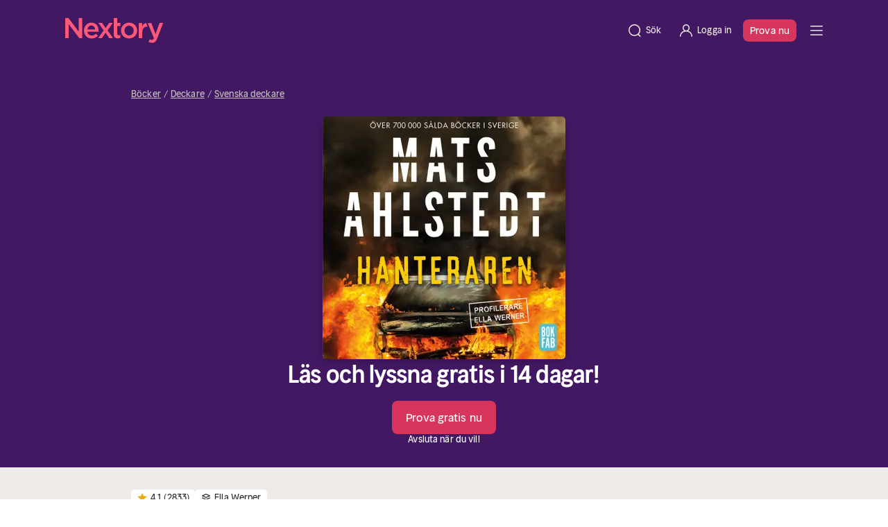

--- FILE ---
content_type: text/html;charset=utf-8
request_url: https://nextory.com/se/book/hanteraren-5946733
body_size: 175533
content:
<!DOCTYPE html><html  dir="ltr" lang="sv-SE" class=""><head><meta charset="utf-8">
<meta name="viewport" content="width=device-width, initial-scale=1">
<title>Hanteraren – Ljudbok och E-bok – Mats Ahlstedt – ISBN 9789180310901 &amp; 9789180310871</title>
<style>@font-face { font-family: "Nextory Sans Headline Regular fallback"; src: local("Segoe UI"); size-adjust: 102.4%; ascent-override: 95.7031%; descent-override: 26.3672%; line-gap-override: 0%; } @font-face { font-family: "Nextory Sans Headline Regular fallback"; src: local("Roboto"); size-adjust: 102.0628%; ascent-override: 96.0193%; descent-override: 26.4543%; line-gap-override: 0%; } @font-face { font-family: "Nextory Sans Headline Regular fallback"; src: local("Helvetica Neue"); size-adjust: 100.8889%; ascent-override: 97.1366%; descent-override: 26.7621%; line-gap-override: 0%; } @font-face { font-family: "Nextory Sans Headline Regular fallback"; src: local("Arial"); size-adjust: 101.8392%; ascent-override: 96.2301%; descent-override: 26.5124%; line-gap-override: 0%; } @font-face { font-family: "Nextory Sans Headline Regular fallback"; src: local("Noto Sans"); size-adjust: 95.7806%; ascent-override: 102.3172%; descent-override: 28.1894%; line-gap-override: 0%; } @font-face { font-family: "Nextory Sans Headline Demi-Bold fallback"; src: local("Segoe UI"); size-adjust: 101.0467%; ascent-override: 96.9849%; descent-override: 26.7203%; line-gap-override: 0%; } @font-face { font-family: "Nextory Sans Headline Demi-Bold fallback"; src: local("Roboto"); size-adjust: 100.7139%; ascent-override: 97.3053%; descent-override: 26.8086%; line-gap-override: 0%; } @font-face { font-family: "Nextory Sans Headline Demi-Bold fallback"; src: local("Helvetica Neue"); size-adjust: 99.5556%; ascent-override: 98.4375%; descent-override: 27.1205%; line-gap-override: 0%; } @font-face { font-family: "Nextory Sans Headline Demi-Bold fallback"; src: local("Arial"); size-adjust: 100.4933%; ascent-override: 97.5189%; descent-override: 26.8675%; line-gap-override: 0%; } @font-face { font-family: "Nextory Sans Headline Demi-Bold fallback"; src: local("Noto Sans"); size-adjust: 94.5148%; ascent-override: 103.6875%; descent-override: 28.567%; line-gap-override: 0%; } @font-face { font-family: "Nextory Sans Regular fallback"; src: local("Segoe UI"); size-adjust: 102.6256%; ascent-override: 95.4928%; descent-override: 26.3092%; line-gap-override: 0%; } @font-face { font-family: "Nextory Sans Regular fallback"; src: local("Roboto"); size-adjust: 102.2876%; ascent-override: 95.8083%; descent-override: 26.3962%; line-gap-override: 0%; } @font-face { font-family: "Nextory Sans Regular fallback"; src: local("Helvetica Neue"); size-adjust: 101.1111%; ascent-override: 96.9231%; descent-override: 26.7033%; line-gap-override: 0%; } @font-face { font-family: "Nextory Sans Regular fallback"; src: local("Arial"); size-adjust: 102.0635%; ascent-override: 96.0186%; descent-override: 26.4541%; line-gap-override: 0%; } @font-face { font-family: "Nextory Sans Regular fallback"; src: local("Noto Sans"); size-adjust: 95.9916%; ascent-override: 102.0923%; descent-override: 28.1275%; line-gap-override: 0%; } @font-face { font-family: "Nextory Sans Medium fallback"; src: local("Segoe UI"); size-adjust: 104.2044%; ascent-override: 94.0459%; descent-override: 25.9106%; line-gap-override: 0%; } @font-face { font-family: "Nextory Sans Medium fallback"; src: local("Roboto"); size-adjust: 103.8613%; ascent-override: 94.3567%; descent-override: 25.9962%; line-gap-override: 0%; } @font-face { font-family: "Nextory Sans Medium fallback"; src: local("Helvetica Neue"); size-adjust: 102.6667%; ascent-override: 95.4545%; descent-override: 26.2987%; line-gap-override: 0%; } @font-face { font-family: "Nextory Sans Medium fallback"; src: local("Arial"); size-adjust: 103.6337%; ascent-override: 94.5638%; descent-override: 26.0533%; line-gap-override: 0%; } @font-face { font-family: "Nextory Sans Medium fallback"; src: local("Noto Sans"); size-adjust: 97.4684%; ascent-override: 100.5455%; descent-override: 27.7013%; line-gap-override: 0%; }  </style>
<style>:root{--bs-blue:#0d6efd;--bs-indigo:#6610f2;--bs-purple:#6f42c1;--bs-pink:#d63384;--bs-red:#dc3545;--bs-orange:#fd7e14;--bs-yellow:#ffc107;--bs-green:#198754;--bs-teal:#20c997;--bs-cyan:#0dcaf0;--bs-black:#000;--bs-white:#fff;--bs-gray:#776e6e;--bs-gray-dark:#2d2526;--bs-gray-100:#fff8f9;--bs-gray-200:#f0e7e8;--bs-gray-300:#e2d7d8;--bs-gray-400:#c7bcbd;--bs-gray-500:#a19798;--bs-gray-600:#776e6e;--bs-gray-700:#3d3435;--bs-gray-800:#2d2526;--bs-gray-900:#1a1110;--bs-primary:#0d6efd;--bs-secondary:#776e6e;--bs-success:#198754;--bs-info:#0dcaf0;--bs-warning:#ffc107;--bs-danger:#dc3545;--bs-light:#fff8f9;--bs-dark:#1a1110;--bs-primary-rgb:13,110,253;--bs-secondary-rgb:119,110,110;--bs-success-rgb:25,135,84;--bs-info-rgb:13,202,240;--bs-warning-rgb:255,193,7;--bs-danger-rgb:220,53,69;--bs-light-rgb:255,248,249;--bs-dark-rgb:26,17,16;--bs-primary-text-emphasis:#052c65;--bs-secondary-text-emphasis:#302c2c;--bs-success-text-emphasis:#0a3622;--bs-info-text-emphasis:#055160;--bs-warning-text-emphasis:#664d03;--bs-danger-text-emphasis:#58151c;--bs-light-text-emphasis:#3d3435;--bs-dark-text-emphasis:#3d3435;--bs-primary-bg-subtle:#cfe2ff;--bs-secondary-bg-subtle:#e4e2e2;--bs-success-bg-subtle:#d1e7dd;--bs-info-bg-subtle:#cff4fc;--bs-warning-bg-subtle:#fff3cd;--bs-danger-bg-subtle:#f8d7da;--bs-light-bg-subtle:#fffcfc;--bs-dark-bg-subtle:#c7bcbd;--bs-primary-border-subtle:#9ec5fe;--bs-secondary-border-subtle:#c9c5c5;--bs-success-border-subtle:#a3cfbb;--bs-info-border-subtle:#9eeaf9;--bs-warning-border-subtle:#ffe69c;--bs-danger-border-subtle:#f1aeb5;--bs-light-border-subtle:#f0e7e8;--bs-dark-border-subtle:#a19798;--bs-white-rgb:255,255,255;--bs-black-rgb:0,0,0;--bs-font-sans-serif:system-ui,-apple-system,"Segoe UI",Roboto,"Helvetica Neue","Noto Sans","Liberation Sans",Arial,sans-serif,"Apple Color Emoji","Segoe UI Emoji","Segoe UI Symbol","Noto Color Emoji";--bs-font-monospace:SFMono-Regular,Menlo,Monaco,Consolas,"Liberation Mono","Courier New",monospace;--bs-gradient:linear-gradient(180deg,hsla(0,0%,100%,.15),hsla(0,0%,100%,0));--bs-body-font-family:var(--bs-font-sans-serif);--bs-body-font-size:1rem;--bs-body-font-weight:400;--bs-body-line-height:1.5;--bs-body-color:#1a1110;--bs-body-color-rgb:26,17,16;--bs-body-bg:#fff;--bs-body-bg-rgb:255,255,255;--bs-emphasis-color:#000;--bs-emphasis-color-rgb:0,0,0;--bs-secondary-color:rgba(26,17,16,.75);--bs-secondary-color-rgb:26,17,16;--bs-secondary-bg:#f0e7e8;--bs-secondary-bg-rgb:240,231,232;--bs-tertiary-color:rgba(26,17,16,.5);--bs-tertiary-color-rgb:26,17,16;--bs-tertiary-bg:#fff8f9;--bs-tertiary-bg-rgb:255,248,249;--bs-heading-color:inherit;--bs-link-color:#0d6efd;--bs-link-color-rgb:13,110,253;--bs-link-decoration:underline;--bs-link-hover-color:#d7355b;--bs-link-hover-color-rgb:215,53,91;--bs-code-color:#d63384;--bs-highlight-color:#1a1110;--bs-highlight-bg:#fef8e4;--bs-border-width:1px;--bs-border-style:solid;--bs-border-color:#e2d7d8;--bs-border-color-translucent:rgba(0,0,0,.175);--bs-border-radius:.375rem;--bs-border-radius-sm:.25rem;--bs-border-radius-lg:.5rem;--bs-border-radius-xl:1rem;--bs-border-radius-xxl:2rem;--bs-border-radius-2xl:var(--bs-border-radius-xxl);--bs-border-radius-pill:50rem;--bs-box-shadow:0 .5rem 1rem rgba(0,0,0,.15);--bs-box-shadow-sm:0 .125rem .25rem rgba(0,0,0,.075);--bs-box-shadow-lg:0 1rem 3rem rgba(0,0,0,.175);--bs-box-shadow-inset:inset 0 1px 2px rgba(0,0,0,.075);--bs-focus-ring-width:.25rem;--bs-focus-ring-opacity:.25;--bs-focus-ring-color:rgba(13,110,253,.25);--bs-form-valid-color:#198754;--bs-form-valid-border-color:#198754;--bs-form-invalid-color:#dc3545;--bs-form-invalid-border-color:#dc3545}.container,.container-fluid,.container-lg,.container-xl,.container-xxl{--bs-gutter-x:1.5rem;--bs-gutter-y:0;margin-left:auto;margin-right:auto;padding-left:calc(var(--bs-gutter-x)*.5);padding-right:calc(var(--bs-gutter-x)*.5);width:100%}@media(min-width:576px){.container{max-width:540px}}@media(min-width:768px){.container{max-width:720px}}@media(min-width:992px){.container,.container-lg{max-width:960px}}@media(min-width:1200px){.container,.container-lg,.container-xl{max-width:1140px}}@media(min-width:1400px){.container,.container-lg,.container-xl,.container-xxl{max-width:1320px}}.row{--bs-gutter-x:1.5rem;--bs-gutter-y:0;display:flex;flex-wrap:wrap;margin-left:calc(var(--bs-gutter-x)*-.5);margin-right:calc(var(--bs-gutter-x)*-.5);margin-top:calc(var(--bs-gutter-y)*-1)}.row>*{flex-shrink:0;margin-top:var(--bs-gutter-y);max-width:100%;padding-left:calc(var(--bs-gutter-x)*.5);padding-right:calc(var(--bs-gutter-x)*.5);width:100%}.col{flex:1 0 0}.col-auto{flex:0 0 auto;width:auto}.col-2{flex:0 0 auto;width:16.66666667%}.col-6{flex:0 0 auto;width:50%}.col-8{flex:0 0 auto;width:66.66666667%}.col-10{flex:0 0 auto;width:83.33333333%}.col-11{flex:0 0 auto;width:91.66666667%}.col-12{flex:0 0 auto;width:100%}.offset-2{margin-left:16.66666667%}.g-0{--bs-gutter-x:0;--bs-gutter-y:0}.gy-16{--bs-gutter-y:1.6rem}.g-30{--bs-gutter-x:3rem;--bs-gutter-y:3rem}.g-32{--bs-gutter-x:3.2rem;--bs-gutter-y:3.2rem}@media(min-width:576px){.col-sm{flex:1 0 0}.col-sm-auto{flex:0 0 auto;width:auto}.col-sm-4{flex:0 0 auto;width:33.33333333%}.col-sm-6{flex:0 0 auto;width:50%}.col-sm-8{flex:0 0 auto;width:66.66666667%}.col-sm-9{flex:0 0 auto;width:75%}.col-sm-10{flex:0 0 auto;width:83.33333333%}.col-sm-12{flex:0 0 auto;width:100%}.offset-sm-2{margin-left:16.66666667%}.offset-sm-3{margin-left:25%}}@media(min-width:768px){.col-md{flex:1 0 0}.col-md-auto{flex:0 0 auto;width:auto}.col-md-3{flex:0 0 auto;width:25%}.col-md-4{flex:0 0 auto;width:33.33333333%}.col-md-5{flex:0 0 auto;width:41.66666667%}.col-md-6{flex:0 0 auto;width:50%}.col-md-7{flex:0 0 auto;width:58.33333333%}.col-md-8{flex:0 0 auto;width:66.66666667%}.col-md-10{flex:0 0 auto;width:83.33333333%}.col-md-12{flex:0 0 auto;width:100%}.offset-md-1{margin-left:8.33333333%}.offset-md-2{margin-left:16.66666667%}}@media(min-width:992px){.col-lg-2{flex:0 0 auto;width:16.66666667%}.col-lg-3{flex:0 0 auto;width:25%}.col-lg-4{flex:0 0 auto;width:33.33333333%}.col-lg-5{flex:0 0 auto;width:41.66666667%}.col-lg-6{flex:0 0 auto;width:50%}.col-lg-7{flex:0 0 auto;width:58.33333333%}.col-lg-8{flex:0 0 auto;width:66.66666667%}.col-lg-9{flex:0 0 auto;width:75%}.col-lg-10{flex:0 0 auto;width:83.33333333%}.offset-lg-0{margin-left:0}.offset-lg-1{margin-left:8.33333333%}.offset-lg-2{margin-left:16.66666667%}.offset-lg-3{margin-left:25%}}@media(min-width:1200px){.col-xl-3{flex:0 0 auto;width:25%}.col-xl-4{flex:0 0 auto;width:33.33333333%}.col-xl-5{flex:0 0 auto;width:41.66666667%}.col-xl-6{flex:0 0 auto;width:50%}}.ratio{position:relative;width:100%}.ratio:before{content:"";display:block;padding-top:var(--bs-aspect-ratio)}.ratio>*{height:100%;left:0;position:absolute;top:0;width:100%}.ratio-1x1{--bs-aspect-ratio:100%}.sticky-top{position:sticky;top:0;z-index:1020}@media(min-width:992px){.sticky-lg-top{position:sticky;top:0;z-index:1020}}.hstack{align-items:center;flex-direction:row}.hstack,.vstack{align-self:stretch;display:flex}.vstack{flex:1 1 auto;flex-direction:column}.visually-hidden{height:1px!important;margin:-1px!important;overflow:hidden!important;padding:0!important;width:1px!important;clip:rect(0,0,0,0)!important;border:0!important;white-space:nowrap!important}.visually-hidden:not(caption){position:absolute!important}.visually-hidden *{overflow:hidden!important}.text-truncate{overflow:hidden;text-overflow:ellipsis;white-space:nowrap}*,:after,:before{box-sizing:border-box}@media(prefers-reduced-motion:no-preference){:root{scroll-behavior:smooth}}body{background-color:var(--bs-body-bg);color:var(--bs-body-color);font-family:var(--bs-body-font-family);font-size:var(--bs-body-font-size);font-weight:var(--bs-body-font-weight);line-height:var(--bs-body-line-height);margin:0;text-align:var(--bs-body-text-align);-webkit-text-size-adjust:100%;-webkit-tap-highlight-color:rgba(0,0,0,0)}hr{border:0;border-top:var(--bs-border-width) solid;color:inherit;margin:1.6rem 0;opacity:1}h1,h2,h3,h4,h5,h6{color:var(--bs-heading-color);font-weight:500;line-height:1.2;margin-bottom:.8rem;margin-top:0}h1{font-size:calc(1.375rem + 1.5vw)}@media(min-width:1200px){h1{font-size:2.5rem}}h2{font-size:calc(1.325rem + .9vw)}@media(min-width:1200px){h2{font-size:2rem}}h3{font-size:calc(1.3rem + .6vw)}@media(min-width:1200px){h3{font-size:1.75rem}}h4{font-size:calc(1.275rem + .3vw)}@media(min-width:1200px){h4{font-size:1.5rem}}h5{font-size:1.25rem}h6{font-size:1rem}p{margin-top:0}address,p{margin-bottom:1rem}address{font-style:normal;line-height:inherit}ol,ul{padding-left:2rem}dl,ol,ul{margin-bottom:1rem;margin-top:0}ol ol,ol ul,ul ol,ul ul{margin-bottom:0}dt{font-weight:700}dd{margin-bottom:.5rem;margin-left:0}blockquote{margin:0 0 1rem}b,strong{font-weight:bolder}small{font-size:.875em}sub,sup{font-size:.75em;line-height:0;position:relative;vertical-align:baseline}sub{bottom:-.25em}sup{top:-.5em}a{color:rgba(var(--bs-link-color-rgb),var(--bs-link-opacity,1));text-decoration:underline}a:hover{--bs-link-color-rgb:var(--bs-link-hover-color-rgb)}a:not([href]):not([class]),a:not([href]):not([class]):hover{color:inherit;text-decoration:none}code{color:var(--bs-code-color);font-family:var(--bs-font-monospace);font-size:1em;font-size:.875em;word-wrap:break-word}a>code{color:inherit}img,svg{vertical-align:middle}table{border-collapse:collapse;caption-side:bottom}th{text-align:inherit;text-align:-webkit-match-parent}tbody,td,th,thead,tr{border:0 solid;border-color:inherit}label{display:inline-block}button{border-radius:0}button:focus:not(:focus-visible){outline:0}button,input,select,textarea{font-family:inherit;font-size:inherit;line-height:inherit;margin:0}button,select{text-transform:none}[role=button]{cursor:pointer}select{word-wrap:normal}select:disabled{opacity:1}[list]:not([type=date]):not([type=datetime-local]):not([type=month]):not([type=week]):not([type=time])::-webkit-calendar-picker-indicator{display:none!important}[type=button],[type=reset],[type=submit],button{-webkit-appearance:button}[type=button]:not(:disabled),[type=reset]:not(:disabled),[type=submit]:not(:disabled),button:not(:disabled){cursor:pointer}::-moz-focus-inner{border-style:none;padding:0}textarea{resize:vertical}fieldset{border:0;margin:0;min-width:0;padding:0}legend{float:left;font-size:calc(1.275rem + .3vw);line-height:inherit;margin-bottom:.5rem;padding:0;width:100%}@media(min-width:1200px){legend{font-size:1.5rem}}legend+*{clear:left}::-webkit-datetime-edit-day-field,::-webkit-datetime-edit-fields-wrapper,::-webkit-datetime-edit-hour-field,::-webkit-datetime-edit-minute,::-webkit-datetime-edit-month-field,::-webkit-datetime-edit-text,::-webkit-datetime-edit-year-field{padding:0}::-webkit-inner-spin-button{height:auto}[type=search]{-webkit-appearance:textfield;outline-offset:-2px}[type=search]::-webkit-search-cancel-button{cursor:pointer;filter:grayscale(1)}::-webkit-search-decoration{-webkit-appearance:none}::-webkit-color-swatch-wrapper{padding:0}::file-selector-button{-webkit-appearance:button;font:inherit}output{display:inline-block}summary{cursor:pointer;display:list-item}progress{vertical-align:baseline}[hidden]{display:none!important}.tooltip{--bs-tooltip-zindex:1080;--bs-tooltip-max-width:36rem;--bs-tooltip-padding-x:0;--bs-tooltip-padding-y:0;--bs-tooltip-margin:0;--bs-tooltip-font-size: calc(1.265rem + .18vw) }@media(min-width:1200px){.tooltip{--bs-tooltip-font-size:1.4rem}}.tooltip{--bs-tooltip-color:#6e6868;--bs-tooltip-bg:#fff;--bs-tooltip-border-radius:0;--bs-tooltip-opacity:1;--bs-tooltip-arrow-width:1.6rem;--bs-tooltip-arrow-height:.8rem;display:block;font-family:var(--bs-font-sans-serif);font-size:var(--bs-tooltip-font-size);font-style:normal;font-weight:400;letter-spacing:normal;line-break:auto;line-height:1.5;margin:var(--bs-tooltip-margin);text-align:left;text-align:start;text-decoration:none;text-shadow:none;text-transform:none;white-space:normal;word-break:normal;word-spacing:normal;z-index:var(--bs-tooltip-zindex);word-wrap:break-word;opacity:0}.tooltip.show{opacity:var(--bs-tooltip-opacity)}.tooltip .tooltip-arrow{display:block;height:var(--bs-tooltip-arrow-height);width:var(--bs-tooltip-arrow-width)}.tooltip .tooltip-arrow:before{border-color:transparent;border-style:solid;content:"";position:absolute}.tooltip-inner{background-color:var(--bs-tooltip-bg);border-radius:var(--bs-tooltip-border-radius);color:var(--bs-tooltip-color);max-width:var(--bs-tooltip-max-width);padding:var(--bs-tooltip-padding-y) var(--bs-tooltip-padding-x);text-align:center}.align-top{vertical-align:top!important}.object-fit-cover{-o-object-fit:cover!important;object-fit:cover!important}.opacity-25{opacity:.25!important}.opacity-50{opacity:.5!important}.opacity-100{opacity:1!important}.overflow-hidden{overflow:hidden!important}.overflow-x-hidden{overflow-x:hidden!important}.d-inline{display:inline!important}.d-inline-block{display:inline-block!important}.accordion-head,.d-block{display:block!important}.d-grid{display:grid!important}.d-flex{display:flex!important}.d-inline-flex{display:inline-flex!important}.d-none{display:none!important}.shadow{box-shadow:var(--bs-box-shadow)!important}.position-relative{position:relative!important}.position-absolute{position:absolute!important}.position-fixed{position:fixed!important}.position-sticky{position:sticky!important}.top-0{top:0!important}.bottom-0{bottom:0!important}.start-0{left:0!important}.end-0{right:0!important}.border-0{border:0!important}.border-start{border-left:var(--bs-border-width) var(--bs-border-style) var(--bs-border-color)!important}.border-secondary{--bs-border-opacity:1;border-color:rgba(var(--bs-secondary-rgb),var(--bs-border-opacity))!important}.border-3{border-width:3px!important}.w-25{width:25%!important}.w-50{width:50%!important}.w-75{width:75%!important}.w-100{width:100%!important}.w-auto{width:auto!important}.h-100{height:100%!important}.mh-100{max-height:100%!important}.flex-row{flex-direction:row!important}.flex-column{flex-direction:column!important}.flex-row-reverse{flex-direction:row-reverse!important}.flex-column-reverse{flex-direction:column-reverse!important}.flex-grow-0{flex-grow:0!important}.flex-grow-1{flex-grow:1!important}.flex-shrink-0{flex-shrink:0!important}.flex-wrap{flex-wrap:wrap!important}.flex-nowrap{flex-wrap:nowrap!important}.justify-content-start{justify-content:flex-start!important}.justify-content-end{justify-content:flex-end!important}.justify-content-center{justify-content:center!important}.justify-content-between{justify-content:space-between!important}.align-items-start{align-items:flex-start!important}.align-items-center{align-items:center!important}.align-items-baseline{align-items:baseline!important}.align-content-end{align-content:flex-end!important}.align-content-center{align-content:center!important}.align-self-start{align-self:flex-start!important}.align-self-center{align-self:center!important}.order-1{order:1!important}.order-2{order:2!important}.order-3{order:3!important}.order-4{order:4!important}.m-0{margin:0!important}.m-4{margin:.4rem!important}.m-8{margin:.8rem!important}.m-16{margin:1.6rem!important}.m-48{margin:4.8rem!important}.m-auto{margin:auto!important}.mx-0{margin-left:0!important;margin-right:0!important}.mx-4{margin-left:.4rem!important;margin-right:.4rem!important}.mx-8{margin-left:.8rem!important;margin-right:.8rem!important}.mx-12{margin-left:1.2rem!important;margin-right:1.2rem!important}.mx-16{margin-left:1.6rem!important;margin-right:1.6rem!important}.mx-24{margin-left:2.4rem!important;margin-right:2.4rem!important}.mx-32{margin-left:3.2rem!important;margin-right:3.2rem!important}.mx-auto{margin-left:auto!important;margin-right:auto!important}.my-0{margin-bottom:0!important;margin-top:0!important}.my-8{margin-bottom:.8rem!important;margin-top:.8rem!important}.my-12{margin-bottom:1.2rem!important;margin-top:1.2rem!important}.my-16{margin-bottom:1.6rem!important;margin-top:1.6rem!important}.my-24{margin-bottom:2.4rem!important;margin-top:2.4rem!important}.my-32{margin-bottom:3.2rem!important;margin-top:3.2rem!important}.my-40{margin-bottom:4rem!important;margin-top:4rem!important}.my-48{margin-bottom:4.8rem!important;margin-top:4.8rem!important}.my-64{margin-bottom:6.4rem!important;margin-top:6.4rem!important}.my-auto{margin-bottom:auto!important;margin-top:auto!important}.mt-0{margin-top:0!important}.mt-4{margin-top:.4rem!important}.mt-8{margin-top:.8rem!important}.mt-12{margin-top:1.2rem!important}.accordion-head,.mt-16{margin-top:1.6rem!important}.mt-20{margin-top:2rem!important}.mt-24{margin-top:2.4rem!important}.mt-32{margin-top:3.2rem!important}.mt-40{margin-top:4rem!important}.mt-48{margin-top:4.8rem!important}.mt-56{margin-top:5.6rem!important}.mt-60{margin-top:6rem!important}.mt-64{margin-top:6.4rem!important}.mt-80{margin-top:8rem!important}.me-0{margin-right:0!important}.me-4{margin-right:.4rem!important}.me-8{margin-right:.8rem!important}.me-12{margin-right:1.2rem!important}.me-16{margin-right:1.6rem!important}.me-24{margin-right:2.4rem!important}.me-auto{margin-right:auto!important}.mb-0{margin-bottom:0!important}.mb-4{margin-bottom:.4rem!important}.mb-8{margin-bottom:.8rem!important}.mb-12{margin-bottom:1.2rem!important}.accordion-section:not(:last-child),.mb-16{margin-bottom:1.6rem!important}.mb-20{margin-bottom:2rem!important}.mb-24{margin-bottom:2.4rem!important}.mb-32{margin-bottom:3.2rem!important}.mb-40{margin-bottom:4rem!important}.mb-48{margin-bottom:4.8rem!important}.mb-56{margin-bottom:5.6rem!important}.mb-60{margin-bottom:6rem!important}.mb-64{margin-bottom:6.4rem!important}.mb-80{margin-bottom:8rem!important}.mb-100{margin-bottom:10rem!important}.ms-4{margin-left:.4rem!important}.ms-8{margin-left:.8rem!important}.ms-12{margin-left:1.2rem!important}.ms-16{margin-left:1.6rem!important}.ms-30{margin-left:3rem!important}.ms-auto{margin-left:auto!important}.p-0{padding:0!important}.p-4{padding:.4rem!important}.p-8{padding:.8rem!important}.p-12{padding:1.2rem!important}.p-16{padding:1.6rem!important}.p-20{padding:2rem!important}.accordion-body,.p-24{padding:2.4rem!important}.p-30{padding:3rem!important}.p-32{padding:3.2rem!important}.p-40{padding:4rem!important}.p-100{padding:10rem!important}.px-0{padding-left:0!important;padding-right:0!important}.px-4{padding-left:.4rem!important;padding-right:.4rem!important}.px-8{padding-left:.8rem!important;padding-right:.8rem!important}.px-12{padding-left:1.2rem!important;padding-right:1.2rem!important}.px-16{padding-left:1.6rem!important;padding-right:1.6rem!important}.px-20{padding-left:2rem!important;padding-right:2rem!important}.accordion-head,.px-24{padding-left:2.4rem!important;padding-right:2.4rem!important}.px-32{padding-left:3.2rem!important;padding-right:3.2rem!important}.px-48{padding-left:4.8rem!important;padding-right:4.8rem!important}.px-64{padding-left:6.4rem!important;padding-right:6.4rem!important}.py-0{padding-bottom:0!important;padding-top:0!important}.py-4{padding-bottom:.4rem!important;padding-top:.4rem!important}.py-8{padding-bottom:.8rem!important;padding-top:.8rem!important}.py-12{padding-bottom:1.2rem!important;padding-top:1.2rem!important}.accordion-head,.py-16{padding-bottom:1.6rem!important;padding-top:1.6rem!important}.py-20{padding-bottom:2rem!important;padding-top:2rem!important}.py-24{padding-bottom:2.4rem!important;padding-top:2.4rem!important}.py-30{padding-bottom:3rem!important;padding-top:3rem!important}.py-32{padding-bottom:3.2rem!important;padding-top:3.2rem!important}.py-40{padding-bottom:4rem!important;padding-top:4rem!important}.py-48{padding-bottom:4.8rem!important;padding-top:4.8rem!important}.py-56{padding-bottom:5.6rem!important;padding-top:5.6rem!important}.py-60{padding-bottom:6rem!important;padding-top:6rem!important}.py-64{padding-bottom:6.4rem!important;padding-top:6.4rem!important}.py-80{padding-bottom:8rem!important;padding-top:8rem!important}.py-120{padding-bottom:12rem!important;padding-top:12rem!important}.pt-0{padding-top:0!important}.pt-4{padding-top:.4rem!important}.pt-8{padding-top:.8rem!important}.pt-12{padding-top:1.2rem!important}.pt-16{padding-top:1.6rem!important}.pt-20{padding-top:2rem!important}.pt-24{padding-top:2.4rem!important}.pt-30{padding-top:3rem!important}.pt-32{padding-top:3.2rem!important}.pt-40{padding-top:4rem!important}.pt-48{padding-top:4.8rem!important}.pt-80{padding-top:8rem!important}.pt-120{padding-top:12rem!important}.pe-0{padding-right:0!important}.pe-4{padding-right:.4rem!important}.pe-8{padding-right:.8rem!important}.pe-12{padding-right:1.2rem!important}.pe-16{padding-right:1.6rem!important}.pe-20{padding-right:2rem!important}.pe-24{padding-right:2.4rem!important}.pe-32{padding-right:3.2rem!important}.pb-0{padding-bottom:0!important}.pb-4{padding-bottom:.4rem!important}.pb-8{padding-bottom:.8rem!important}.pb-12{padding-bottom:1.2rem!important}.accordion-section:not(:last-child),.pb-16{padding-bottom:1.6rem!important}.pb-24{padding-bottom:2.4rem!important}.pb-30{padding-bottom:3rem!important}.pb-32{padding-bottom:3.2rem!important}.pb-40{padding-bottom:4rem!important}.pb-60{padding-bottom:6rem!important}.pb-64{padding-bottom:6.4rem!important}.pb-120{padding-bottom:12rem!important}.ps-0{padding-left:0!important}.ps-4{padding-left:.4rem!important}.ps-8{padding-left:.8rem!important}.ps-16,.simple-form-group .checkbox__label{padding-left:1.6rem!important}.ps-20{padding-left:2rem!important}.ps-24{padding-left:2.4rem!important}.ps-32{padding-left:3.2rem!important}.gap-4{gap:.4rem!important}.gap-8{gap:.8rem!important}.gap-12{gap:1.2rem!important}.gap-16{gap:1.6rem!important}.gap-20{gap:2rem!important}.gap-24{gap:2.4rem!important}.gap-30{gap:3rem!important}.fw-normal{font-weight:400!important}.fw-medium{font-weight:500!important}.fw-bold{font-weight:700!important}.text-start{text-align:left!important}.text-end{text-align:right!important}.text-center{text-align:center!important}.text-decoration-none{text-decoration:none!important}.text-decoration-underline{text-decoration:underline!important}.text-decoration-line-through{text-decoration:line-through!important}.text-capitalize{text-transform:capitalize!important}.text-nowrap{white-space:nowrap!important}.text-break{word-wrap:break-word!important;word-break:break-word!important}.text-danger{--bs-text-opacity:1;color:rgba(var(--bs-danger-rgb),var(--bs-text-opacity))!important}.text-white{--bs-text-opacity:1;color:rgba(var(--bs-white-rgb),var(--bs-text-opacity))!important}.bg-white{--bs-bg-opacity:1;background-color:rgba(var(--bs-white-rgb),var(--bs-bg-opacity))!important}.bg-transparent{--bs-bg-opacity:1;background-color:transparent!important}.pe-none{pointer-events:none!important}.rounded-2{border-radius:var(--bs-border-radius)!important}.rounded-5{border-radius:var(--bs-border-radius-xxl)!important}.rounded-circle{border-radius:50%!important}.visible{visibility:visible!important}.invisible{visibility:hidden!important}@media(min-width:576px){.d-sm-inline-block{display:inline-block!important}.d-sm-block{display:block!important}.d-sm-flex{display:flex!important}.flex-sm-row{flex-direction:row!important}.justify-content-sm-start{justify-content:flex-start!important}.mx-sm-16{margin-left:1.6rem!important;margin-right:1.6rem!important}.mt-sm-0{margin-top:0!important}.me-sm-24{margin-right:2.4rem!important}.mb-sm-0{margin-bottom:0!important}.mb-sm-16{margin-bottom:1.6rem!important}.mb-sm-24{margin-bottom:2.4rem!important}.ms-sm-24{margin-left:2.4rem!important}.px-sm-0{padding-left:0!important;padding-right:0!important}.px-sm-48{padding-left:4.8rem!important;padding-right:4.8rem!important}.py-sm-32{padding-bottom:3.2rem!important;padding-top:3.2rem!important}.py-sm-40{padding-bottom:4rem!important;padding-top:4rem!important}.py-sm-80{padding-bottom:8rem!important;padding-top:8rem!important}.pt-sm-40{padding-top:4rem!important}.pt-sm-64{padding-top:6.4rem!important}.pb-sm-80{padding-bottom:8rem!important}.text-sm-start{text-align:left!important}}@media(min-width:768px){.d-md-inline-block{display:inline-block!important}.d-md-block{display:block!important}.d-md-flex{display:flex!important}.d-md-none{display:none!important}.flex-md-row{flex-direction:row!important}.justify-content-md-start{justify-content:flex-start!important}.justify-content-md-end{justify-content:flex-end!important}.justify-content-md-center{justify-content:center!important}.justify-content-md-between{justify-content:space-between!important}.align-items-md-center{align-items:center!important}.align-content-md-center{align-content:center!important}.mx-md-0{margin-left:0!important;margin-right:0!important}.mx-md-12{margin-left:1.2rem!important;margin-right:1.2rem!important}.my-md-16{margin-bottom:1.6rem!important;margin-top:1.6rem!important}.my-md-32{margin-bottom:3.2rem!important;margin-top:3.2rem!important}.mt-md-0{margin-top:0!important}.mt-md-12{margin-top:1.2rem!important}.mt-md-32{margin-top:3.2rem!important}.mt-md-40{margin-top:4rem!important}.mt-md-48{margin-top:4.8rem!important}.mb-md-0{margin-bottom:0!important}.mb-md-12{margin-bottom:1.2rem!important}.mb-md-16{margin-bottom:1.6rem!important}.mb-md-24{margin-bottom:2.4rem!important}.mb-md-30{margin-bottom:3rem!important}.mb-md-32{margin-bottom:3.2rem!important}.mb-md-40{margin-bottom:4rem!important}.mb-md-64{margin-bottom:6.4rem!important}.p-md-24{padding:2.4rem!important}.px-md-0{padding-left:0!important;padding-right:0!important}.px-md-8{padding-left:.8rem!important;padding-right:.8rem!important}.px-md-16{padding-left:1.6rem!important;padding-right:1.6rem!important}.px-md-48{padding-left:4.8rem!important;padding-right:4.8rem!important}.px-md-64{padding-left:6.4rem!important;padding-right:6.4rem!important}.px-md-120{padding-left:12rem!important;padding-right:12rem!important}.py-md-20{padding-bottom:2rem!important;padding-top:2rem!important}.py-md-40{padding-bottom:4rem!important;padding-top:4rem!important}.py-md-60{padding-bottom:6rem!important;padding-top:6rem!important}.py-md-64{padding-bottom:6.4rem!important;padding-top:6.4rem!important}.py-md-120{padding-bottom:12rem!important;padding-top:12rem!important}.pt-md-40{padding-top:4rem!important}.pt-md-48{padding-top:4.8rem!important}.pt-md-60{padding-top:6rem!important}.pt-md-64{padding-top:6.4rem!important}.pe-md-16{padding-right:1.6rem!important}.pb-md-0{padding-bottom:0!important}.pb-md-8{padding-bottom:.8rem!important}.pb-md-32{padding-bottom:3.2rem!important}.pb-md-40{padding-bottom:4rem!important}.pb-md-48{padding-bottom:4.8rem!important}.pb-md-60{padding-bottom:6rem!important}.gap-md-30{gap:3rem!important}}@media(min-width:992px){.d-lg-block{display:block!important}.d-lg-flex{display:flex!important}.d-lg-none{display:none!important}.flex-lg-row{flex-direction:row!important}.justify-content-lg-start{justify-content:flex-start!important}.justify-content-lg-end{justify-content:flex-end!important}.justify-content-lg-center{justify-content:center!important}.justify-content-lg-between{justify-content:space-between!important}.align-items-lg-start{align-items:flex-start!important}.align-items-lg-center{align-items:center!important}.align-content-lg-center{align-content:center!important}.order-lg-1{order:1!important}.order-lg-2{order:2!important}.order-lg-3{order:3!important}.order-lg-4{order:4!important}.m-lg-8{margin:.8rem!important}.mx-lg-0{margin-left:0!important;margin-right:0!important}.mx-lg-64{margin-left:6.4rem!important;margin-right:6.4rem!important}.mt-lg-0{margin-top:0!important}.mt-lg-8{margin-top:.8rem!important}.mt-lg-24{margin-top:2.4rem!important}.mt-lg-32{margin-top:3.2rem!important}.mt-lg-72{margin-top:7.2rem!important}.me-lg-24{margin-right:2.4rem!important}.me-lg-32{margin-right:3.2rem!important}.mb-lg-0{margin-bottom:0!important}.mb-lg-8{margin-bottom:.8rem!important}.mb-lg-16{margin-bottom:1.6rem!important}.mb-lg-24{margin-bottom:2.4rem!important}.mb-lg-30{margin-bottom:3rem!important}.mb-lg-32{margin-bottom:3.2rem!important}.mb-lg-40{margin-bottom:4rem!important}.ms-lg-0{margin-left:0!important}.ms-lg-16{margin-left:1.6rem!important}.ms-lg-24{margin-left:2.4rem!important}.ms-lg-32{margin-left:3.2rem!important}.p-lg-16{padding:1.6rem!important}.p-lg-24{padding:2.4rem!important}.px-lg-0{padding-left:0!important;padding-right:0!important}.px-lg-32{padding-left:3.2rem!important;padding-right:3.2rem!important}.px-lg-56{padding-left:5.6rem!important;padding-right:5.6rem!important}.px-lg-72{padding-left:7.2rem!important;padding-right:7.2rem!important}.px-lg-100{padding-left:10rem!important;padding-right:10rem!important}.py-lg-12{padding-bottom:1.2rem!important;padding-top:1.2rem!important}.py-lg-60{padding-bottom:6rem!important;padding-top:6rem!important}.py-lg-80{padding-bottom:8rem!important;padding-top:8rem!important}.py-lg-120{padding-bottom:12rem!important;padding-top:12rem!important}.pt-lg-32{padding-top:3.2rem!important}.pe-lg-0{padding-right:0!important}.pe-lg-24{padding-right:2.4rem!important}.pe-lg-64{padding-right:6.4rem!important}.pb-lg-0{padding-bottom:0!important}.pb-lg-32{padding-bottom:3.2rem!important}.pb-lg-64{padding-bottom:6.4rem!important}.pb-lg-80{padding-bottom:8rem!important}.pb-lg-120{padding-bottom:12rem!important}.ps-lg-0{padding-left:0!important}.ps-lg-24{padding-left:2.4rem!important}.text-lg-start{text-align:left!important}}@media(min-width:1200px){.d-xl-block{display:block!important}.align-content-xl-center{align-content:center!important}.order-xl-1{order:1!important}.order-xl-2{order:2!important}.my-xl-40{margin-bottom:4rem!important;margin-top:4rem!important}.mt-xl-64{margin-top:6.4rem!important}.mb-xl-120{margin-bottom:12rem!important}.px-xl-64{padding-left:6.4rem!important;padding-right:6.4rem!important}.px-xl-120{padding-left:12rem!important;padding-right:12rem!important}.py-xl-100{padding-bottom:10rem!important;padding-top:10rem!important}.pt-xl-80{padding-top:8rem!important}.pb-xl-120{padding-bottom:12rem!important}.ps-xl-64{padding-left:6.4rem!important}}@media(min-width:1400px){.d-xxl-inline-block{display:inline-block!important}.d-xxl-none{display:none!important}.flex-xxl-row{flex-direction:row!important}.align-items-xxl-start{align-items:flex-start!important}.align-self-xxl-center{align-self:center!important}.mt-xxl-16{margin-top:1.6rem!important}.mb-xxl-0{margin-bottom:0!important}.mb-xxl-24{margin-bottom:2.4rem!important}}.accordion-body--light{background-color:#fff}.accordion-head{text-decoration:none}.accordion-head.is-focusable:focus,.accordion-head.is-focusable:hover{cursor:pointer}.accordion-head--light{background:linear-gradient(180deg,#f8f3f1,#f3f1ef)}.accordion-head--light.is-focusable:hover{background:#c4c0bd}.accordion-head--kids,.accordion-head--kids.is-focusable:hover{background:#100020}.accordion-section:not(:last-child){border-bottom:1px solid #dedad7}.accordion-body{border-top-left-radius:0;border-top-right-radius:0}.accordion-head.is-open{border-bottom-left-radius:0;border-bottom-right-radius:0}.br-2{border-radius:.2rem}.accordion-head--kids,.accordion-head--light,.br-5{border-radius:.5rem}.br-8{border-radius:.8rem}.accordion-head--dark,.br-10{border-radius:1rem}.accordion-head.is-open{border-top-left-radius:1rem;border-top-right-radius:1rem}.accordion-body{border-bottom-left-radius:1rem;border-bottom-right-radius:1rem}.br-16{border-radius:1.6rem}.br-circle,.simple-form-group .radio input[type=radio],.simple-form-group .radio input[type=radio]:before{border-radius:50%}.br-pill{border-radius:100rem}.bg--gray-200{background-color:#f0e7e8}.bg--gray-100{background-color:#fff8f9}.bg--sand-900{background-color:#1f1c1a}.bg--sand-800{background-color:#32302d}.accordion-head--dark{background-color:#4c4846}.accordion-head--dark.is-focusable:focus,.accordion-head--dark.is-focusable:hover,.bg--sand-600{background-color:#6e6868}.bg--sand-500{background-color:#9f9b98}.bg--sand-300{background-color:#dedad7}.bg--sand-200{background-color:#eeebe8}.accordion-body--dark,.bg--sand-100{background-color:#f9f5f2}.bg--green-800{background-color:#003900}.bg--green-700{background-color:#0d6600}.bg--green-400{background-color:#a9f36a}.bg--green-200{background-color:#e5ffc7}.bg--pink-500{background-color:#d7355b}.bg--pink-400{background-color:#fc5978}.bg--pink-200{background-color:#ffe0ec}.bg--purple-900{background-color:#100020}.bg--purple-800{background-color:#290c41}.accordion-body--kids,.bg--purple-700{background-color:#421862}.bg--purple-600{background-color:#673b88}.bg--purple-500{background-color:#9364b6}.bg--purple-400{background-color:#c18fe4}.bg--purple-300{background-color:#f4cdff}.bg--purple-200{background-color:#ffeaff}.bg--yellow-500{background-color:#fecd40}.bg--yellow-400{background-color:#fedd7e}.bg--white{background-color:#fff}.divider{color:#dedad7;opacity:1;position:relative;text-align:center;width:100%}@font-face{font-display:swap;font-family:Nextory Sans Headline Demi-Bold;font-style:normal;font-weight:600;src:url(/_nuxt/NextorySans-HeadlineDemiBold.dhSTNSzY.woff2) format("woff2"),url(/_nuxt/NextorySans-HeadlineDemiBold.CV0dARjT.woff) format("woff"),url(/_nuxt/NextorySans-HeadlineDemiBold.BzX4PrwN.otf) format("opentype"),url(/_nuxt/NextorySans-HeadlineDemiBold.D5k9mAI4.ttf) format("truetype")}@font-face{font-display:swap;font-family:Nextory Sans Regular;font-style:normal;font-weight:400;src:url(/_nuxt/NextorySans-Regular.DAl_IQ24.woff2) format("woff2"),url(/_nuxt/NextorySans-Regular.CeKOns4h.woff) format("woff"),url(/_nuxt/NextorySans-Regular.DpwYNMq9.otf) format("opentype"),url(/_nuxt/NextorySans-Regular.ncaohDmp.ttf) format("truetype")}html{font-size:10px}body{color:#32302d;font-family:Twemoji Country Flags,Nextory Sans Regular,sans-serif;font-size:1.6rem;font-weight:400;letter-spacing:.01em;line-height:2.4rem}.list-style--none{list-style:none}:root{scroll-behavior:auto!important;scroll-padding-top:80px}@media(min-width:768px){:root{scroll-padding-top:88px}}.is-fullheight{min-height:calc(var(--vh, 1vh)*100)}.spacer{padding:1.5rem 0}@media(min-width:768px){.spacer{padding:2rem 0}}@media(min-width:1200px){.spacer{padding:3rem 0}}.spacer--tiny{padding:1rem 0}@media(min-width:768px){.spacer--tiny{padding:1rem 0}}@media(min-width:1200px){.spacer--tiny{padding:1.5rem 0}}.spacer--big{padding:3rem 0}@media(min-width:768px){.spacer--big{padding:4rem 0}}@media(min-width:1200px){.spacer--big{padding:6rem 0}}@media(min-width:768px){.spacer--header{padding:2rem 0}}@font-face{font-display:swap;font-family:Nextory Sans Headline Demi-Bold;font-style:normal;font-weight:600;src:url(/_nuxt/NextorySans-HeadlineDemiBold.dhSTNSzY.woff2) format("woff2"),url(/_nuxt/NextorySans-HeadlineDemiBold.CV0dARjT.woff) format("woff"),url(/_nuxt/NextorySans-HeadlineDemiBold.BzX4PrwN.otf) format("opentype"),url(/_nuxt/NextorySans-HeadlineDemiBold.D5k9mAI4.ttf) format("truetype")}@font-face{font-display:swap;font-family:Nextory Sans Regular;font-style:normal;font-weight:400;src:url(/_nuxt/NextorySans-Regular.DAl_IQ24.woff2) format("woff2"),url(/_nuxt/NextorySans-Regular.CeKOns4h.woff) format("woff"),url(/_nuxt/NextorySans-Regular.DpwYNMq9.otf) format("opentype"),url(/_nuxt/NextorySans-Regular.ncaohDmp.ttf) format("truetype")}@font-face{font-display:swap;font-family:Twemoji Country Flags;font-style:normal;font-weight:400;src:url([data-uri]) format("woff2");unicode-range:u+1f1e6,u+1f1e7,u+1f1e8,u+1f1e9,u+1f1ea,u+1f1eb,u+1f1ed,u+1f1ee,u+1f1f0,u+1f1f1,u+1f1f3,u+1f1f4,u+1f1f7,u+1f1f8,u+1f1f9}.text--gray-900{color:#1a1110!important}.text--gray-700{color:#3d3435!important}.text--gray-600{color:#776e6e!important}.text--gray-500{color:#a19798!important}.text--gray-200{color:#f0e7e8!important}.text--sand-900{color:#1f1c1a!important}.accordion-body--light,.accordion-head--light,.accordion-head--light.is-focusable:hover,.text--sand-800{color:#32302d!important}.accordion-body--dark,.simple-form-group .checkbox__label,.text--sand-700{color:#4c4846!important}.text--sand-600{color:#6e6868!important}.text--sand-500{color:#9f9b98!important}.text--sand-400{color:#c4c0bd!important}.text--sand-300{color:#dedad7!important}.text--sand-200{color:#eeebe8!important}.accordion-body--kids,.accordion-head--dark,.accordion-head--dark.is-focusable:focus,.accordion-head--dark.is-focusable:hover,.accordion-head--kids,.accordion-head--kids.is-focusable:hover,.text--sand-100{color:#f9f5f2!important}.text--green-700{color:#0d6600!important}.text--green-400{color:#a9f36a!important}.text--green-300{color:#d0ff94!important}.text--green-200{color:#e5ffc7!important}.text--pink-700{color:#730014!important}.text--pink-600{color:#a40035!important}.text--pink-500{color:#d7355b!important}.text--pink-400{color:#fc5978!important}.text--purple-900{color:#100020!important}.text--purple-800{color:#290c41!important}.text--purple-700{color:#421862!important}.text--purple-600{color:#673b88!important}.text--purple-500{color:#9364b6!important}.text--purple-400{color:#c18fe4!important}.text--purple-300{color:#f4cdff!important}.text--purple-200{color:#ffeaff!important}.text--yellow-600{color:#eaad0d!important}.text--yellow-500{color:#fecd40!important}.text--yellow-400{color:#fedd7e!important}.text--white{color:#fff!important}.hover--gray-400:focus,.hover--gray-400:hover{color:#c7bcbd!important}.hover--pink-600:focus,.hover--pink-600:hover{color:#a40035!important}.hover--pink-500:focus,.hover--pink-500:hover{color:#d7355b!important}.hover--pink-400:focus,.hover--pink-400:hover{color:#fc5978!important}.hover--purple-300:focus,.hover--purple-300:hover{color:#f4cdff!important}.heading--big,.headline--big{font-family:Twemoji Country Flags,Nextory Sans Headline Demi-Bold,sans-serif;font-size:4rem;font-weight:600;letter-spacing:-.01em;line-height:4.8rem}@media(min-width:768px){.heading--big,.headline--big{font-size:5rem;letter-spacing:-.01em;line-height:6rem}}@media(min-width:1400px){.heading--big,.headline--big{font-size:6rem;letter-spacing:-.01em;line-height:6.8rem}}.headline--big-xs{font-size:4rem;letter-spacing:-.01em;line-height:4.8rem}@media(min-width:1400px){.headline--big-xs{font-size:6rem;letter-spacing:-.01em;line-height:6.8rem}}.headline--medium{font-family:Twemoji Country Flags,Nextory Sans Headline Demi-Bold,sans-serif;font-size:2.8rem;font-weight:600;letter-spacing:-.01em;line-height:3.6rem}@media(min-width:768px){.headline--medium{font-size:3.2rem;letter-spacing:-.01em;line-height:4rem}}@media(min-width:992px){.headline--medium{font-size:3.4rem;letter-spacing:-.01em;line-height:4.4rem}}.heading--small,.headline--small{font-size:2rem;letter-spacing:-.01em;line-height:2.4rem}.heading--small,.headline--body,.headline--small{font-family:Twemoji Country Flags,Nextory Sans Headline Demi-Bold,sans-serif;font-weight:600}.headline--body{font-size:1.6rem;letter-spacing:.01em;line-height:2rem}.subtitle--big{font-family:Twemoji Country Flags,Nextory Sans Headline Demi-Bold,sans-serif;font-size:3rem;font-weight:500;letter-spacing:-.01em;line-height:3.6rem}@media(min-width:768px){.subtitle--big{font-size:3.2rem;letter-spacing:-.01em;line-height:4.4rem}}@media(min-width:1400px){.subtitle--big{font-size:4rem;letter-spacing:-.01em;line-height:4.8rem}}.subtitle--medium{font-size:2.4rem;line-height:2.8rem}.subtitle--medium,.subtitle--small{font-family:Twemoji Country Flags,Nextory Sans Headline Demi-Bold,sans-serif;font-weight:500;letter-spacing:-.01em}.subtitle--small{font-size:1.7rem;line-height:2rem}.text--body{font-size:1.6rem;letter-spacing:.01em;line-height:2.4rem}.text--body-small{font-size:1.4rem!important;letter-spacing:.01em!important;line-height:2.4rem!important}.text--italic{font-style:italic}.simple-form-group .checkbox__label,.text--meta{font-size:1.3rem!important;letter-spacing:.01em!important;line-height:1.6rem!important}.text--meta-small{font-size:1.1rem!important;letter-spacing:.01em!important;line-height:1.4rem!important}.text--link{color:inherit;cursor:pointer;text-decoration:underline}.text--link:active,.text--link:focus,.text--link:hover{color:#d7355b}.column-gap-8{-moz-column-gap:.8rem!important;column-gap:.8rem!important}.row-gap-30{row-gap:3rem!important}:root{--navbar-bg-color:#eeebe8;--navbar-text-color:#32302d;--navbar-link-hover-bg-color:rgba(0,0,0,.12)}body.theme-purple-700{--navbar-bg-color:#421862;--navbar-text-color:#eeebe8}body.theme-purple-800{--navbar-bg-color:#290c41;--navbar-text-color:#eeebe8}body.theme-purple-900{--navbar-bg-color:#100020;--navbar-text-color:#eeebe8}body.theme-sand-100{--navbar-bg-color:#f9f5f2;--navbar-text-color:#32302d}body.theme-sand-200{--navbar-bg-color:#eeebe8;--navbar-text-color:#32302d}body.theme-sand-800{--navbar-bg-color:#32302d;--navbar-text-color:#eeebe8}body.theme-gray-800{--navbar-bg-color:#2d2526;--navbar-text-color:#eeebe8}body.theme-gray-900{--navbar-bg-color:#1a1110;--navbar-text-color:#eeebe8}.button{--button-background-color:initial;--button-color:initial;--button-hover-background-color:var(--button-background-color);--button-hover-color:var(--button-color);--button-disabled-background-color:var(--button-background-color);--button-disabled-color:var(--button-color);align-items:center;background:var(--button-background-color);border:none;border-radius:.8rem;color:var(--button-color);cursor:pointer;display:inline-flex;font-family:Twemoji Country Flags,Nextory Sans Regular,sans-serif;font-size:1.6rem;font-weight:500;justify-content:center;letter-spacing:.01rem;line-height:2.4rem;padding:1.2rem 2rem;position:relative;text-decoration:none;transition:background .25s,color .25s}.button:focus,.button:hover{background:var(--button-hover-background-color);color:var(--button-hover-color)}.button.disabled,.button:disabled{background:var(--button-disabled-background-color);color:var(--button-disabled-color);cursor:default;pointer-events:none}.button--icon{padding-left:1.75rem}.button--icon>span[class*=icon]{margin-right:.5rem}.button--icon-right{padding-right:1.75rem}.button--icon-right>span[class*=icon]{margin-left:.5rem;order:1}.button--secondary{--button-color:#4c4846;--button-background-color:#dedad7;--button-hover-background-color:#c4c0bd}.button--primary{--button-color:#fff;--button-background-color:#d7355b;--button-hover-background-color:#a40035;--button-disabled-background-color:#ff98af;text-align:center}.button--purple{--button-color:#fff;--button-background-color:#673b88;--button-hover-background-color:#9364b6;--button-disabled-background-color:#9364b6}.button--yellow{--button-color:#2c2000;--button-background-color:#fecd40;--button-hover-background-color:#eaad0d;--button-disabled-background-color:#fee8a7}.button--white{--button-color:#32302d;--button-background-color:#f9f5f2;--button-hover-background-color:#fff;--button-hover-color:#d7355b;--button-disabled-background-color:#eeebe8;--button-disabled-color:#9f9b98}.button--sand{--button-color:#fff;--button-background-color:#4c4846;--button-hover-background-color:#32302d;--button-disabled-background-color:#776e6e;--button-disabled-color:#c7bcbd}.button--link{background:transparent;border-radius:0;color:inherit;font-weight:400;margin:0;padding:0;text-decoration:underline;transition:none}.button--link:active,.button--link:focus,.button--link:hover{color:#d7355b!important}.button--link:not([class*=text--]){color:inherit}.button--small{border-radius:3rem;font-size:1.4rem;font-weight:400;letter-spacing:.01rem;line-height:1.6rem}.button--small.button--icon{padding-left:1.35rem}.button--small.button--icon-right{padding-right:1.35rem}.button--small:not(.button--link){padding:.8rem 1.6rem}.button--loading{color:transparent!important;pointer-events:none}.button--loading:after{animation:button-loader-spin .8s linear infinite;border-color:#fff transparent transparent #fff;border-radius:50%;border-style:solid;border-width:3px;content:"";display:block;height:2rem;left:auto;position:absolute;top:auto;width:2rem}.button--focus-visible{border-radius:2.4rem;color:#fff;font-size:1.4rem;font-style:normal;font-weight:500;margin-top:5px;opacity:0;padding:.8rem;pointer-events:none;text-decoration:none}.button--focus-visible:focus{height:auto;opacity:1;width:auto}@keyframes button-loader-spin{0%{transform:rotate(0)}to{transform:rotate(1turn)}}.badge{border-radius:.4rem;display:inline-block;font-size:1.3rem;line-height:normal;padding:.2rem .6rem}#CybotCookiebotDialog{font-family:Nextory Sans,sans-serif!important;line-height:1.5em!important}#CybotCookiebotDialog h2{font-family:Nextory Sans Headline,sans-serif!important;font-size:1.7rem!important}input[type=date],input[type=email],input[type=password],input[type=select],input[type=tel],input[type=text]{width:100%}.simple-form-group,.simple-form-group .input-container{position:relative}.simple-form-group .input{background-color:#fff;border:1px solid #c4c0bd;border-radius:.2rem;color:#4c4846;font-family:Twemoji Country Flags,Nextory Sans Regular,sans-serif;font-size:1.7rem;font-weight:400;padding:1rem 1.5rem;transition:all .2s ease}.simple-form-group .input::-moz-placeholder{color:#6e6868}.simple-form-group .input::placeholder{color:#6e6868}.simple-form-group .input:active,.simple-form-group .input:focus{border-color:#9f9b98;outline:#9f9b98}.simple-form-group .input.error{border-color:#a40035;border-width:.2rem}.simple-form-group .input:disabled{color:#c4c0bd}.simple-form-group .input:disabled+span[class*=icon]{opacity:.3}.simple-form-group .password{-webkit-appearance:none;-moz-appearance:none;appearance:none;background-image:url("data:image/svg+xml;charset=utf-8,%3Csvg xmlns='http://www.w3.org/2000/svg' width='24' height='24' fill='none' viewBox='0 0 24 24'%3E%3Cpath fill='%23000' d='M14 12.02q.023.225 0 .45l-2.4-2.407q.223-.047.45-.05c.522.013 1.018.23 1.382.605s.568.878.568 1.401m-2-5.017a6.9 6.9 0 0 0-2.84.662L10.4 8.91a3.44 3.44 0 0 1 1.6-.401c.928 0 1.819.37 2.475 1.028A3.52 3.52 0 0 1 15.5 12.02a3.5 3.5 0 0 1-.4 1.605l1.63 1.636A16.3 16.3 0 0 0 20 12.02s-3.58-5.017-8-5.017m5.28 9.752a.754.754 0 0 1-.53 1.283.75.75 0 0 1-.53-.22l-1.43-1.435a6.8 6.8 0 0 1-2.79.652c-4.42 0-8-5.016-8-5.016a16.6 16.6 0 0 1 3.24-3.21L5.72 7.284a.754.754 0 0 1 .535-1.265.75.75 0 0 1 .525.202zm-3.73-1.616-1.17-1.173a1.7 1.7 0 0 1-.38.06c-.53 0-1.04-.212-1.414-.588A2 2 0 0 1 10 12.02a1.7 1.7 0 0 1 .06-.38l-1.17-1.175a3.4 3.4 0 0 0-.39 1.555c0 .932.369 1.825 1.025 2.483A3.5 3.5 0 0 0 12 15.531a3.4 3.4 0 0 0 1.55-.392'/%3E%3C/svg%3E");background-position:50%;background-repeat:no-repeat;cursor:pointer;height:3rem;opacity:.8;position:absolute;right:.8rem;top:.8rem;width:3rem}.simple-form-group .password.visible{background-image:url("data:image/svg+xml;charset=utf-8,%3Csvg xmlns='http://www.w3.org/2000/svg' width='24' height='24' fill='none' viewBox='0 0 24 24'%3E%3Cpath fill='%23000' d='M12 7c-4.42 0-8 5-8 5s3.58 5 8 5 8-5 8-5-3.58-5-8-5m0 8.5a3.5 3.5 0 1 1 0-7.002 3.5 3.5 0 0 1 0 7.002m2-3.5a2 2 0 1 1-4 0 2 2 0 0 1 4 0'/%3E%3C/svg%3E")}.simple-form-group .locked{-webkit-appearance:none;-moz-appearance:none;appearance:none;background-image:url("data:image/svg+xml;charset=utf-8,%3Csvg xmlns='http://www.w3.org/2000/svg' fill='none' viewBox='0 0 24 24'%3E%3Cpath fill='%23555' d='M15.67 9.9V8.24A3.24 3.24 0 0 0 12.42 5a3.25 3.25 0 0 0-3.25 3.24v1.69A2.42 2.42 0 0 0 7 12.33v3.24A2.43 2.43 0 0 0 9.44 18h5.96a2.44 2.44 0 0 0 2.43-2.43v-3.24a2.4 2.4 0 0 0-2.16-2.43m-3.25-3.25a1.62 1.62 0 0 1 1.62 1.6V9.9H10.8V8.24a1.6 1.6 0 0 1 1.63-1.62v.03Zm3.79 8.92a.82.82 0 0 1-.81.8H9.44a.82.82 0 0 1-.81-.8v-3.24a.82.82 0 0 1 .8-.81h5.97a.82.82 0 0 1 .8.8v3.25Z'/%3E%3C/svg%3E");background-position:50%;background-repeat:no-repeat;height:3rem;position:absolute;right:.8rem;top:.8rem;width:3rem}.simple-form-group .checkbox{align-items:center;display:flex}.simple-form-group .checkbox__input{-webkit-appearance:none;-moz-appearance:none;appearance:none;background-color:#eeebe8;border:1px solid #c4c0bd;border-radius:2.4rem;cursor:pointer;flex-shrink:0;height:2.4rem;width:2.4rem}.simple-form-group .checkbox__input:checked{background-color:#d7355b;border-color:#d7355b}.simple-form-group .checkbox__input:checked:after{background-color:#f9f5f2;content:"";display:block;height:100%;-webkit-mask:url("data:image/svg+xml;charset=utf-8,%3Csvg xmlns='http://www.w3.org/2000/svg' width='16' height='16' fill='none' viewBox='0 0 16 16'%3E%3Cpath fill='%23000' d='M7.574 14a.8.8 0 0 1-.471-.16L3.28 10.773a.775.775 0 0 1-.12-1.066.76.76 0 0 1 1.063-.11l3.09 2.472 4.794-9.71a.752.752 0 0 1 1.344.664L8.246 13.578a.72.72 0 0 1-.511.402z'/%3E%3C/svg%3E") no-repeat 50% 50%;mask:url("data:image/svg+xml;charset=utf-8,%3Csvg xmlns='http://www.w3.org/2000/svg' width='16' height='16' fill='none' viewBox='0 0 16 16'%3E%3Cpath fill='%23000' d='M7.574 14a.8.8 0 0 1-.471-.16L3.28 10.773a.775.775 0 0 1-.12-1.066.76.76 0 0 1 1.063-.11l3.09 2.472 4.794-9.71a.752.752 0 0 1 1.344.664L8.246 13.578a.72.72 0 0 1-.511.402z'/%3E%3C/svg%3E") no-repeat 50% 50%;width:100%}.simple-form-group .radio input[type=radio]{-webkit-appearance:none;-moz-appearance:none;appearance:none;background-color:#eeebe8;border:.1rem solid #c4c0bd;display:grid;height:2.3rem;margin:0;place-content:center;position:relative;transform:translateY(-.075rem);width:2.3rem}.simple-form-group .radio input[type=radio]:before{background-color:#d7355b;content:"";height:2.4rem;left:-.1rem;position:absolute;top:-.1rem;transform:scale(0);transition:transform .12s ease-in-out;width:2.4rem}.simple-form-group .radio input[type=radio]:after{background-color:#eeebe8;content:"";height:2.4rem;left:-.1rem;-webkit-mask:url("data:image/svg+xml;charset=utf-8,%3Csvg xmlns='http://www.w3.org/2000/svg' width='16' height='16' fill='none' viewBox='0 0 16 16'%3E%3Cpath fill='%23000' d='M7.574 14a.8.8 0 0 1-.471-.16L3.28 10.773a.775.775 0 0 1-.12-1.066.76.76 0 0 1 1.063-.11l3.09 2.472 4.794-9.71a.752.752 0 0 1 1.344.664L8.246 13.578a.72.72 0 0 1-.511.402z'/%3E%3C/svg%3E") no-repeat center;mask:url("data:image/svg+xml;charset=utf-8,%3Csvg xmlns='http://www.w3.org/2000/svg' width='16' height='16' fill='none' viewBox='0 0 16 16'%3E%3Cpath fill='%23000' d='M7.574 14a.8.8 0 0 1-.471-.16L3.28 10.773a.775.775 0 0 1-.12-1.066.76.76 0 0 1 1.063-.11l3.09 2.472 4.794-9.71a.752.752 0 0 1 1.344.664L8.246 13.578a.72.72 0 0 1-.511.402z'/%3E%3C/svg%3E") no-repeat center;position:absolute!important;top:-.1rem;transform:scale(0);width:2.4rem}.simple-form-group .radio input[type=radio]:checked:after,.simple-form-group .radio input[type=radio]:checked:before{transform:scale(1)}.simple-form-group .radio input[type=radio]:hover{cursor:pointer}.switch [type=checkbox]{left:-9999rem;position:absolute}.switch label{align-content:center;cursor:pointer;display:inline-block;height:2.8rem;margin:0;padding-left:5.4rem;position:relative}.switch label:after,.switch label:before{content:"";position:absolute}.switch label:before{background:#c7bcbd;border-radius:4rem;height:2.8rem;left:0;top:0;transition:background-color .2s;width:4.4rem}.switch label:after{background:#eeebe8;border-radius:50%;height:2.4rem;left:.2rem;top:.2rem;transition:all .2s;width:2.4rem}.switch [type=checkbox]:checked+label:before{background:#d7355b}.switch [type=checkbox]:checked+label:after{left:1.8rem}.switch [type=checkbox]:focus+label:before{outline:auto -webkit-focus-ring-color}.switch--right label{padding-left:0;padding-right:5.4rem}.switch--right label:before{left:auto;right:0}.switch--right label:after{left:auto;right:1.8rem}.switch--right [type=checkbox]:checked+label:after{left:auto;right:.2rem}.group-error{margin-top:.4rem}.group-error .error{color:#a40035}.icon-16{height:1.6rem;width:1.6rem}.icon-16,.icon-24{background-color:currentcolor;display:block;flex-shrink:0;text-indent:-9999px}.icon-24{height:2.4rem;width:2.4rem}.icon-16.icon--arrow-back-to-top{-webkit-mask-image:url("data:image/svg+xml;charset=utf-8,%3Csvg xmlns='http://www.w3.org/2000/svg' width='16' height='16' fill='none'%3E%3Cpath fill='%23000' d='m16 8-1.07 1.05-6.18-6.18V16h-1.5V2.87L1.08 9.05 0 8l8-8z'/%3E%3C/svg%3E");mask-image:url("data:image/svg+xml;charset=utf-8,%3Csvg xmlns='http://www.w3.org/2000/svg' width='16' height='16' fill='none'%3E%3Cpath fill='%23000' d='m16 8-1.07 1.05-6.18-6.18V16h-1.5V2.87L1.08 9.05 0 8l8-8z'/%3E%3C/svg%3E")}.icon-16.icon--arrow-m-down{-webkit-mask-image:url("data:image/svg+xml;charset=utf-8,%3Csvg xmlns='http://www.w3.org/2000/svg' width='16' height='16' fill='none' viewBox='0 0 16 16'%3E%3Cpath fill='%23000' d='M7.934 11.5a.76.76 0 0 1-.522-.207L2.144 6.368A.73.73 0 0 1 2.2 5.43a.76.76 0 0 1 .948-.126l4.746 4.433 4.745-4.433A.75.75 0 0 1 13.204 5a.77.77 0 0 1 .596.236.74.74 0 0 1 .193.602.73.73 0 0 1-.35.529l-5.268 4.925a.76.76 0 0 1-.441.207'/%3E%3C/svg%3E");mask-image:url("data:image/svg+xml;charset=utf-8,%3Csvg xmlns='http://www.w3.org/2000/svg' width='16' height='16' fill='none' viewBox='0 0 16 16'%3E%3Cpath fill='%23000' d='M7.934 11.5a.76.76 0 0 1-.522-.207L2.144 6.368A.73.73 0 0 1 2.2 5.43a.76.76 0 0 1 .948-.126l4.746 4.433 4.745-4.433A.75.75 0 0 1 13.204 5a.77.77 0 0 1 .596.236.74.74 0 0 1 .193.602.73.73 0 0 1-.35.529l-5.268 4.925a.76.76 0 0 1-.441.207'/%3E%3C/svg%3E")}.icon-16.icon--arrow-m-left{-webkit-mask-image:url("data:image/svg+xml;charset=utf-8,%3Csvg xmlns='http://www.w3.org/2000/svg' width='16' height='16' fill='none' viewBox='0 0 16 16'%3E%3Cpath fill='%23000' d='M5.662 14a.73.73 0 0 1-.533-.228L.189 8.559a.747.747 0 0 1 0-.993l4.94-5.212a.74.74 0 0 1 .853-.32.74.74 0 0 1 .517.754.75.75 0 0 1-.304.558L1.75 8.043l4.445 4.696A.746.746 0 0 1 5.662 14'/%3E%3C/svg%3E");mask-image:url("data:image/svg+xml;charset=utf-8,%3Csvg xmlns='http://www.w3.org/2000/svg' width='16' height='16' fill='none' viewBox='0 0 16 16'%3E%3Cpath fill='%23000' d='M5.662 14a.73.73 0 0 1-.533-.228L.189 8.559a.747.747 0 0 1 0-.993l4.94-5.212a.74.74 0 0 1 .853-.32.74.74 0 0 1 .517.754.75.75 0 0 1-.304.558L1.75 8.043l4.445 4.696A.746.746 0 0 1 5.662 14'/%3E%3C/svg%3E")}.icon-16.icon--arrow-m-right{-webkit-mask-image:url("data:image/svg+xml;charset=utf-8,%3Csvg xmlns='http://www.w3.org/2000/svg' width='16' height='16' fill='none' viewBox='0 0 16 16'%3E%3Cpath fill='%23000' d='M10.273 14a.77.77 0 0 1-.687-.457.76.76 0 0 1 .134-.812l4.531-4.726-4.53-4.727A.747.747 0 0 1 10.252 2c.2 0 .39.079.532.22l5.023 5.245a.747.747 0 0 1 0 1l-5.023 5.245a.76.76 0 0 1-.512.29'/%3E%3C/svg%3E");mask-image:url("data:image/svg+xml;charset=utf-8,%3Csvg xmlns='http://www.w3.org/2000/svg' width='16' height='16' fill='none' viewBox='0 0 16 16'%3E%3Cpath fill='%23000' d='M10.273 14a.77.77 0 0 1-.687-.457.76.76 0 0 1 .134-.812l4.531-4.726-4.53-4.727A.747.747 0 0 1 10.252 2c.2 0 .39.079.532.22l5.023 5.245a.747.747 0 0 1 0 1l-5.023 5.245a.76.76 0 0 1-.512.29'/%3E%3C/svg%3E")}.icon-16.icon--arrow-m-up{-webkit-mask-image:url("data:image/svg+xml;charset=utf-8,%3Csvg xmlns='http://www.w3.org/2000/svg' width='16' height='16' fill='none' viewBox='0 0 16 16'%3E%3Cpath fill='%23000' d='M13.243 11a.76.76 0 0 1-.526-.21l-4.78-4.514-4.78 4.513a.76.76 0 0 1-.955-.129.75.75 0 0 1-.057-.954l5.306-5.014a.76.76 0 0 1 1.011 0l5.306 5.014A.75.75 0 0 1 13.242 11'/%3E%3C/svg%3E");mask-image:url("data:image/svg+xml;charset=utf-8,%3Csvg xmlns='http://www.w3.org/2000/svg' width='16' height='16' fill='none' viewBox='0 0 16 16'%3E%3Cpath fill='%23000' d='M13.243 11a.76.76 0 0 1-.526-.21l-4.78-4.514-4.78 4.513a.76.76 0 0 1-.955-.129.75.75 0 0 1-.057-.954l5.306-5.014a.76.76 0 0 1 1.011 0l5.306 5.014A.75.75 0 0 1 13.242 11'/%3E%3C/svg%3E")}.icon-16.icon--arrow-m-center{-webkit-mask-image:url("data:image/svg+xml;charset=utf-8,%3Csvg xmlns='http://www.w3.org/2000/svg' width='16' height='16' fill='none' viewBox='0 0 16 16'%3E%3Cpath fill='%23444' d='M9.662 14a.73.73 0 0 1-.533-.228l-4.94-5.213a.747.747 0 0 1 0-.993l4.94-5.212a.74.74 0 0 1 .853-.32.74.74 0 0 1 .517.754.75.75 0 0 1-.304.558L5.75 8.043l4.445 4.696A.746.746 0 0 1 9.663 14'/%3E%3C/svg%3E");mask-image:url("data:image/svg+xml;charset=utf-8,%3Csvg xmlns='http://www.w3.org/2000/svg' width='16' height='16' fill='none' viewBox='0 0 16 16'%3E%3Cpath fill='%23444' d='M9.662 14a.73.73 0 0 1-.533-.228l-4.94-5.213a.747.747 0 0 1 0-.993l4.94-5.212a.74.74 0 0 1 .853-.32.74.74 0 0 1 .517.754.75.75 0 0 1-.304.558L5.75 8.043l4.445 4.696A.746.746 0 0 1 9.663 14'/%3E%3C/svg%3E")}.icon-16.icon--arrow-s-right{-webkit-mask-image:url("data:image/svg+xml;charset=utf-8,%3Csvg xmlns='http://www.w3.org/2000/svg' width='16' height='16' fill='none' viewBox='0 0 16 16'%3E%3Cpath fill='%23000' d='M10.91 13a.76.76 0 0 1-.54-.227.764.764 0 0 1 0-1.058l3.86-3.657L10.37 4.4a.75.75 0 0 1-.361-.535.756.756 0 0 1 .455-.81.74.74 0 0 1 .889.258l4.42 4.2a.76.76 0 0 1 .168.84.8.8 0 0 1-.168.248l-4.42 4.201a.77.77 0 0 1-.442.198'/%3E%3C/svg%3E");mask-image:url("data:image/svg+xml;charset=utf-8,%3Csvg xmlns='http://www.w3.org/2000/svg' width='16' height='16' fill='none' viewBox='0 0 16 16'%3E%3Cpath fill='%23000' d='M10.91 13a.76.76 0 0 1-.54-.227.764.764 0 0 1 0-1.058l3.86-3.657L10.37 4.4a.75.75 0 0 1-.361-.535.756.756 0 0 1 .455-.81.74.74 0 0 1 .889.258l4.42 4.2a.76.76 0 0 1 .168.84.8.8 0 0 1-.168.248l-4.42 4.201a.77.77 0 0 1-.442.198'/%3E%3C/svg%3E")}.icon-16.icon--bell{-webkit-mask-image:url("data:image/svg+xml;charset=utf-8,%3Csvg xmlns='http://www.w3.org/2000/svg' width='16' height='15' fill='none'%3E%3Cpath fill='%23444' d='M15.343 12.154c-.15-.17-.24-.28-.24-.9a.83.83 0 0 0-.149-.429 1 1 0 0 0-.07-.2 4.4 4.4 0 0 1-.409-1.907c-.17-2.217-.698-4.085-5.098-4.404A2.377 2.377 0 1 0 6.6.457a2.377 2.377 0 0 0 .023 3.857c-4.4.32-4.929 2.187-5.098 4.404a4.4 4.4 0 0 1-.41 1.908 1 1 0 0 0-.07.2.83.83 0 0 0-.149.429c0 .619-.09.729-.24.899a2.75 2.75 0 0 0-.638 2.097.76.76 0 0 0 .748.749h14.468a.76.76 0 0 0 .748-.749 2.75 2.75 0 0 0-.639-2.097M8 1.517a.877.877 0 0 1 .62 1.5.878.878 0 1 1-.62-1.5m0 4.245c4.76 0 4.849 1.288 4.989 3.066q.045.851.26 1.678H2.771q.213-.827.26-1.678C3.15 7.01 3.24 5.762 8 5.762m-6.415 7.74a.9.9 0 0 1 .209-.37 2.13 2.13 0 0 0 .549-1.128h11.314c.066.423.257.816.549 1.128a.9.9 0 0 1 .21.37z'/%3E%3C/svg%3E");mask-image:url("data:image/svg+xml;charset=utf-8,%3Csvg xmlns='http://www.w3.org/2000/svg' width='16' height='15' fill='none'%3E%3Cpath fill='%23444' d='M15.343 12.154c-.15-.17-.24-.28-.24-.9a.83.83 0 0 0-.149-.429 1 1 0 0 0-.07-.2 4.4 4.4 0 0 1-.409-1.907c-.17-2.217-.698-4.085-5.098-4.404A2.377 2.377 0 1 0 6.6.457a2.377 2.377 0 0 0 .023 3.857c-4.4.32-4.929 2.187-5.098 4.404a4.4 4.4 0 0 1-.41 1.908 1 1 0 0 0-.07.2.83.83 0 0 0-.149.429c0 .619-.09.729-.24.899a2.75 2.75 0 0 0-.638 2.097.76.76 0 0 0 .748.749h14.468a.76.76 0 0 0 .748-.749 2.75 2.75 0 0 0-.639-2.097M8 1.517a.877.877 0 0 1 .62 1.5.878.878 0 1 1-.62-1.5m0 4.245c4.76 0 4.849 1.288 4.989 3.066q.045.851.26 1.678H2.771q.213-.827.26-1.678C3.15 7.01 3.24 5.762 8 5.762m-6.415 7.74a.9.9 0 0 1 .209-.37 2.13 2.13 0 0 0 .549-1.128h11.314c.066.423.257.816.549 1.128a.9.9 0 0 1 .21.37z'/%3E%3C/svg%3E")}.icon-16.icon--close-m{-webkit-mask-image:url("data:image/svg+xml;charset=utf-8,%3Csvg xmlns='http://www.w3.org/2000/svg' width='16' height='16' fill='none' viewBox='0 0 16 16'%3E%3Cpath fill='%23000' d='m9.06 8.01 4.72-4.728a.752.752 0 0 0-.535-1.263.75.75 0 0 0-.524.201L8 6.948 3.28 2.22a.75.75 0 0 0-1.06 1.062L6.94 8.01l-4.72 4.727a.752.752 0 0 0 .53 1.282.75.75 0 0 0 .53-.22L8 9.071l4.72 4.728a.75.75 0 1 0 1.06-1.062z'/%3E%3C/svg%3E");mask-image:url("data:image/svg+xml;charset=utf-8,%3Csvg xmlns='http://www.w3.org/2000/svg' width='16' height='16' fill='none' viewBox='0 0 16 16'%3E%3Cpath fill='%23000' d='m9.06 8.01 4.72-4.728a.752.752 0 0 0-.535-1.263.75.75 0 0 0-.524.201L8 6.948 3.28 2.22a.75.75 0 0 0-1.06 1.062L6.94 8.01l-4.72 4.727a.752.752 0 0 0 .53 1.282.75.75 0 0 0 .53-.22L8 9.071l4.72 4.728a.75.75 0 1 0 1.06-1.062z'/%3E%3C/svg%3E")}.icon-16.icon--close-s{-webkit-mask-image:url("data:image/svg+xml;charset=utf-8,%3Csvg xmlns='http://www.w3.org/2000/svg' width='16' height='16' fill='none' viewBox='0 0 16 16'%3E%3Cpath fill='%23000' d='m9.06 7.99 2.72-2.726A.753.753 0 0 0 11.245 4a.75.75 0 0 0-.525.202L8 6.928 5.28 4.202a.749.749 0 0 0-1.261.537.75.75 0 0 0 .201.525l2.72 2.727-2.72 2.727A.752.752 0 0 0 4.75 12a.75.75 0 0 0 .53-.22L8 9.054l2.72 2.726A.749.749 0 0 0 12 11.25c0-.2-.08-.39-.22-.531z'/%3E%3C/svg%3E");mask-image:url("data:image/svg+xml;charset=utf-8,%3Csvg xmlns='http://www.w3.org/2000/svg' width='16' height='16' fill='none' viewBox='0 0 16 16'%3E%3Cpath fill='%23000' d='m9.06 7.99 2.72-2.726A.753.753 0 0 0 11.245 4a.75.75 0 0 0-.525.202L8 6.928 5.28 4.202a.749.749 0 0 0-1.261.537.75.75 0 0 0 .201.525l2.72 2.727-2.72 2.727A.752.752 0 0 0 4.75 12a.75.75 0 0 0 .53-.22L8 9.054l2.72 2.726A.749.749 0 0 0 12 11.25c0-.2-.08-.39-.22-.531z'/%3E%3C/svg%3E")}.icon-16.icon--complete{-webkit-mask-image:url("data:image/svg+xml;charset=utf-8,%3Csvg xmlns='http://www.w3.org/2000/svg' width='16' height='16' fill='none' viewBox='0 0 16 16'%3E%3Cpath fill='%23000' d='M7.574 14a.8.8 0 0 1-.471-.16L3.28 10.773a.775.775 0 0 1-.12-1.066.76.76 0 0 1 1.063-.11l3.09 2.472 4.794-9.71a.752.752 0 0 1 1.344.664L8.246 13.578a.72.72 0 0 1-.511.402z'/%3E%3C/svg%3E");mask-image:url("data:image/svg+xml;charset=utf-8,%3Csvg xmlns='http://www.w3.org/2000/svg' width='16' height='16' fill='none' viewBox='0 0 16 16'%3E%3Cpath fill='%23000' d='M7.574 14a.8.8 0 0 1-.471-.16L3.28 10.773a.775.775 0 0 1-.12-1.066.76.76 0 0 1 1.063-.11l3.09 2.472 4.794-9.71a.752.752 0 0 1 1.344.664L8.246 13.578a.72.72 0 0 1-.511.402z'/%3E%3C/svg%3E")}.icon-16.icon--completed{-webkit-mask-image:url("data:image/svg+xml;charset=utf-8,%3Csvg xmlns='http://www.w3.org/2000/svg' fill='none' viewBox='0 0 16 16'%3E%3Cpath fill='%23000' fill-rule='evenodd' d='M8 14A6 6 0 1 0 8 2a6 6 0 0 0 0 12m-.12-2.5a.75.75 0 0 0 .55-.42l2.13-5.57a.73.73 0 0 0-.01-.55.77.77 0 0 0-.4-.4.8.8 0 0 0-.57-.02.78.78 0 0 0-.44.35L7.46 9.48l-1.14-.92a.8.8 0 0 0-1.1.06.74.74 0 0 0 .06 1.07l1.93 1.6c.15.12.3.2.49.21z' clip-rule='evenodd'/%3E%3C/svg%3E");mask-image:url("data:image/svg+xml;charset=utf-8,%3Csvg xmlns='http://www.w3.org/2000/svg' fill='none' viewBox='0 0 16 16'%3E%3Cpath fill='%23000' fill-rule='evenodd' d='M8 14A6 6 0 1 0 8 2a6 6 0 0 0 0 12m-.12-2.5a.75.75 0 0 0 .55-.42l2.13-5.57a.73.73 0 0 0-.01-.55.77.77 0 0 0-.4-.4.8.8 0 0 0-.57-.02.78.78 0 0 0-.44.35L7.46 9.48l-1.14-.92a.8.8 0 0 0-1.1.06.74.74 0 0 0 .06 1.07l1.93 1.6c.15.12.3.2.49.21z' clip-rule='evenodd'/%3E%3C/svg%3E")}.icon-16.icon--download{-webkit-mask-image:url("data:image/svg+xml;charset=utf-8,%3Csvg xmlns='http://www.w3.org/2000/svg' width='16' height='16' fill='none' viewBox='0 0 16 16'%3E%3Cpath fill='%23000' d='M12.5 13.246c0 .2-.079.391-.22.533a.75.75 0 0 1-.53.221H4.76a.75.75 0 0 1-.53-.221.757.757 0 0 1 0-1.067.75.75 0 0 1 .53-.22h3.196a.8.8 0 0 1-.232-.157L4.23 8.815a.75.75 0 0 1-.173-.829.755.755 0 0 1 .7-.468.75.75 0 0 1 .532.23l2.216 2.233V2.754c0-.2.08-.391.22-.533a.746.746 0 0 1 1.278.533v7.227l2.218-2.233a.746.746 0 0 1 1.05.009.757.757 0 0 1 .01 1.057l-3.496 3.521a.8.8 0 0 1-.233.156h3.196a.75.75 0 0 1 .696.465q.057.139.057.29'/%3E%3C/svg%3E");mask-image:url("data:image/svg+xml;charset=utf-8,%3Csvg xmlns='http://www.w3.org/2000/svg' width='16' height='16' fill='none' viewBox='0 0 16 16'%3E%3Cpath fill='%23000' d='M12.5 13.246c0 .2-.079.391-.22.533a.75.75 0 0 1-.53.221H4.76a.75.75 0 0 1-.53-.221.757.757 0 0 1 0-1.067.75.75 0 0 1 .53-.22h3.196a.8.8 0 0 1-.232-.157L4.23 8.815a.75.75 0 0 1-.173-.829.755.755 0 0 1 .7-.468.75.75 0 0 1 .532.23l2.216 2.233V2.754c0-.2.08-.391.22-.533a.746.746 0 0 1 1.278.533v7.227l2.218-2.233a.746.746 0 0 1 1.05.009.757.757 0 0 1 .01 1.057l-3.496 3.521a.8.8 0 0 1-.233.156h3.196a.75.75 0 0 1 .696.465q.057.139.057.29'/%3E%3C/svg%3E")}.icon-16.icon--ebook{-webkit-mask-image:url("data:image/svg+xml;charset=utf-8,%3Csvg xmlns='http://www.w3.org/2000/svg' width='16' height='16' fill='none' viewBox='0 0 16 16'%3E%3Cpath fill='%23000' d='M14.25 2H9.92a.73.73 0 0 0-.35.09L8 2.93l-1.57-.84A.73.73 0 0 0 6.08 2H1.75a.76.76 0 0 0-.75.75v9.5a.76.76 0 0 0 .75.75h5.5v.25a.75.75 0 1 0 1.5 0V13h5.5a.76.76 0 0 0 .75-.75v-9.5a.76.76 0 0 0-.75-.75M2.5 3.5h3.39l1.36.73v7.27H2.5zm11 8H8.75V4.23l1.36-.73h3.39z'/%3E%3C/svg%3E");mask-image:url("data:image/svg+xml;charset=utf-8,%3Csvg xmlns='http://www.w3.org/2000/svg' width='16' height='16' fill='none' viewBox='0 0 16 16'%3E%3Cpath fill='%23000' d='M14.25 2H9.92a.73.73 0 0 0-.35.09L8 2.93l-1.57-.84A.73.73 0 0 0 6.08 2H1.75a.76.76 0 0 0-.75.75v9.5a.76.76 0 0 0 .75.75h5.5v.25a.75.75 0 1 0 1.5 0V13h5.5a.76.76 0 0 0 .75-.75v-9.5a.76.76 0 0 0-.75-.75M2.5 3.5h3.39l1.36.73v7.27H2.5zm11 8H8.75V4.23l1.36-.73h3.39z'/%3E%3C/svg%3E")}.icon-16.icon--info{-webkit-mask-image:url("data:image/svg+xml;charset=utf-8,%3Csvg xmlns='http://www.w3.org/2000/svg' width='16' height='17' fill='none'%3E%3Cpath fill='%23000' d='M8.75 8.282v2.98a.75.75 0 0 1-1.5 0v-2.98a.75.75 0 0 1 1.5 0M7.444 4.7c.165-.11.358-.188.556-.188a1 1 0 0 1 1 1.02A1 1 0 1 1 7.444 4.7'/%3E%3Cpath fill='%236e6868' fill-rule='evenodd' d='M8.437 3.282H8a5.01 5.01 0 0 0-4.62 3.08A4.98 4.98 0 0 0 4.464 11.8a5 5 0 0 0 5.45 1.083A4.98 4.98 0 0 0 13 8.272v-.003a5 5 0 0 0-1.461-3.537 5 5 0 0 0-3.102-1.45M9.5 1.939A6.5 6.5 0 0 0 8 1.762v.02a6.51 6.51 0 0 0-6.005 4.006 6.48 6.48 0 0 0 1.409 7.073 6.5 6.5 0 0 0 7.083 1.407 6.5 6.5 0 0 0 2.918-2.39A6.5 6.5 0 0 0 14.5 8.271a6.5 6.5 0 0 0-1.9-4.6A6.5 6.5 0 0 0 9.5 1.94Z' clip-rule='evenodd'/%3E%3C/svg%3E");mask-image:url("data:image/svg+xml;charset=utf-8,%3Csvg xmlns='http://www.w3.org/2000/svg' width='16' height='17' fill='none'%3E%3Cpath fill='%23000' d='M8.75 8.282v2.98a.75.75 0 0 1-1.5 0v-2.98a.75.75 0 0 1 1.5 0M7.444 4.7c.165-.11.358-.188.556-.188a1 1 0 0 1 1 1.02A1 1 0 1 1 7.444 4.7'/%3E%3Cpath fill='%236e6868' fill-rule='evenodd' d='M8.437 3.282H8a5.01 5.01 0 0 0-4.62 3.08A4.98 4.98 0 0 0 4.464 11.8a5 5 0 0 0 5.45 1.083A4.98 4.98 0 0 0 13 8.272v-.003a5 5 0 0 0-1.461-3.537 5 5 0 0 0-3.102-1.45M9.5 1.939A6.5 6.5 0 0 0 8 1.762v.02a6.51 6.51 0 0 0-6.005 4.006 6.48 6.48 0 0 0 1.409 7.073 6.5 6.5 0 0 0 7.083 1.407 6.5 6.5 0 0 0 2.918-2.39A6.5 6.5 0 0 0 14.5 8.271a6.5 6.5 0 0 0-1.9-4.6A6.5 6.5 0 0 0 9.5 1.94Z' clip-rule='evenodd'/%3E%3C/svg%3E")}.icon-16.icon--logotype-googleplay{-webkit-mask-image:url("data:image/svg+xml;charset=utf-8,%3Csvg xmlns='http://www.w3.org/2000/svg' width='16' height='16' fill='none' viewBox='0 0 24 24'%3E%3Cpath fill='%23000' d='M14.33 11.25 6.9 3.63l9.45 5.55ZM4.97 3.18c-.44.23-.73.66-.73 1.21v15.22c0 .55.29.98.73 1.21L13.6 12zm14.3 7.77L17.3 9.78 15.1 12l2.2 2.23 2.02-1.18c.61-.5.61-1.6-.04-2.1zM6.9 20.38l9.45-5.56-2.02-2.07Z'/%3E%3C/svg%3E");mask-image:url("data:image/svg+xml;charset=utf-8,%3Csvg xmlns='http://www.w3.org/2000/svg' width='16' height='16' fill='none' viewBox='0 0 24 24'%3E%3Cpath fill='%23000' d='M14.33 11.25 6.9 3.63l9.45 5.55ZM4.97 3.18c-.44.23-.73.66-.73 1.21v15.22c0 .55.29.98.73 1.21L13.6 12zm14.3 7.77L17.3 9.78 15.1 12l2.2 2.23 2.02-1.18c.61-.5.61-1.6-.04-2.1zM6.9 20.38l9.45-5.56-2.02-2.07Z'/%3E%3C/svg%3E")}.icon-16.icon--logotype-apple{-webkit-mask-image:url("data:image/svg+xml;charset=utf-8,%3Csvg xmlns='http://www.w3.org/2000/svg' width='16' height='16' fill='none' viewBox='0 0 24 24'%3E%3Cpath fill='%23000' fill-rule='evenodd' d='M14.909 4.191c-.664.814-1.79 1.424-2.678 1.424-.1 0-.2-.012-.262-.025a1.8 1.8 0 0 1-.038-.356c0-1.043.526-2.06 1.076-2.708.713-.852 1.914-1.488 2.89-1.526.025.114.037.254.037.394 0 1.03-.425 2.06-1.025 2.797m-4.351 16.43c-.446.195-.868.379-1.441.379-1.226 0-2.09-1.144-3.053-2.543C4.926 16.804 4 14.25 4 11.833c0-3.89 2.49-5.95 4.941-5.95.718 0 1.374.268 1.955.506.461.189.875.358 1.235.358.325 0 .725-.16 1.19-.348.643-.259 1.411-.567 2.276-.567.563 0 2.577.05 3.89 1.983l-.047.033c-.327.219-2.067 1.386-2.067 3.781 0 2.963 2.552 4.018 2.627 4.044-.012.063-.413 1.436-1.338 2.835-.839 1.22-1.727 2.467-3.065 2.467-.648 0-1.064-.188-1.494-.381-.459-.207-.933-.42-1.721-.42-.8 0-1.326.23-1.824.447' clip-rule='evenodd'/%3E%3C/svg%3E");mask-image:url("data:image/svg+xml;charset=utf-8,%3Csvg xmlns='http://www.w3.org/2000/svg' width='16' height='16' fill='none' viewBox='0 0 24 24'%3E%3Cpath fill='%23000' fill-rule='evenodd' d='M14.909 4.191c-.664.814-1.79 1.424-2.678 1.424-.1 0-.2-.012-.262-.025a1.8 1.8 0 0 1-.038-.356c0-1.043.526-2.06 1.076-2.708.713-.852 1.914-1.488 2.89-1.526.025.114.037.254.037.394 0 1.03-.425 2.06-1.025 2.797m-4.351 16.43c-.446.195-.868.379-1.441.379-1.226 0-2.09-1.144-3.053-2.543C4.926 16.804 4 14.25 4 11.833c0-3.89 2.49-5.95 4.941-5.95.718 0 1.374.268 1.955.506.461.189.875.358 1.235.358.325 0 .725-.16 1.19-.348.643-.259 1.411-.567 2.276-.567.563 0 2.577.05 3.89 1.983l-.047.033c-.327.219-2.067 1.386-2.067 3.781 0 2.963 2.552 4.018 2.627 4.044-.012.063-.413 1.436-1.338 2.835-.839 1.22-1.727 2.467-3.065 2.467-.648 0-1.064-.188-1.494-.381-.459-.207-.933-.42-1.721-.42-.8 0-1.326.23-1.824.447' clip-rule='evenodd'/%3E%3C/svg%3E")}.icon-16.icon--padlock{-webkit-mask-image:url("data:image/svg+xml;charset=utf-8,%3Csvg xmlns='http://www.w3.org/2000/svg' width='16' height='16' fill='none' viewBox='0 0 16 16'%3E%3Cpath fill='%23000' d='M11 6.519V4.993c0-.794-.316-1.555-.879-2.117a3.004 3.004 0 0 0-4.242 0A3 3 0 0 0 5 4.993v1.556a2.23 2.23 0 0 0-1.427.723c-.37.41-.573.94-.573 1.491v2.993c0 .595.237 1.166.659 1.587.422.42.994.657 1.591.657h5.5c.597 0 1.169-.236 1.591-.657S13 12.35 13 11.756V8.763a2.22 2.22 0 0 0-.563-1.51A2.23 2.23 0 0 0 11 6.52M8 3.526a1.49 1.49 0 0 1 1.5 1.467v1.526h-3V4.993a1.48 1.48 0 0 1 .924-1.386c.183-.074.379-.112.576-.11zm3.5 8.23a.757.757 0 0 1-.75.748h-5.5a.76.76 0 0 1-.75-.748V8.763a.757.757 0 0 1 .75-.748h5.5a.76.76 0 0 1 .75.748z'/%3E%3C/svg%3E");mask-image:url("data:image/svg+xml;charset=utf-8,%3Csvg xmlns='http://www.w3.org/2000/svg' width='16' height='16' fill='none' viewBox='0 0 16 16'%3E%3Cpath fill='%23000' d='M11 6.519V4.993c0-.794-.316-1.555-.879-2.117a3.004 3.004 0 0 0-4.242 0A3 3 0 0 0 5 4.993v1.556a2.23 2.23 0 0 0-1.427.723c-.37.41-.573.94-.573 1.491v2.993c0 .595.237 1.166.659 1.587.422.42.994.657 1.591.657h5.5c.597 0 1.169-.236 1.591-.657S13 12.35 13 11.756V8.763a2.22 2.22 0 0 0-.563-1.51A2.23 2.23 0 0 0 11 6.52M8 3.526a1.49 1.49 0 0 1 1.5 1.467v1.526h-3V4.993a1.48 1.48 0 0 1 .924-1.386c.183-.074.379-.112.576-.11zm3.5 8.23a.757.757 0 0 1-.75.748h-5.5a.76.76 0 0 1-.75-.748V8.763a.757.757 0 0 1 .75-.748h5.5a.76.76 0 0 1 .75.748z'/%3E%3C/svg%3E")}.icon-16.icon--pause{-webkit-mask-image:url("data:image/svg+xml;charset=utf-8,%3Csvg xmlns='http://www.w3.org/2000/svg' fill='none' viewBox='0 0 16 16'%3E%3Cpath fill='%23fff' d='M5.33 2c.37 0 .67.3.67.67v10.66c0 .37-.3.67-.67.67H4a.67.67 0 0 1-.67-.67V2.67c0-.37.3-.67.67-.67zM12 2c.37 0 .67.3.67.67v10.66c0 .37-.3.67-.67.67h-1.33a.67.67 0 0 1-.67-.67V2.67c0-.37.3-.67.67-.67z'/%3E%3C/svg%3E");mask-image:url("data:image/svg+xml;charset=utf-8,%3Csvg xmlns='http://www.w3.org/2000/svg' fill='none' viewBox='0 0 16 16'%3E%3Cpath fill='%23fff' d='M5.33 2c.37 0 .67.3.67.67v10.66c0 .37-.3.67-.67.67H4a.67.67 0 0 1-.67-.67V2.67c0-.37.3-.67.67-.67zM12 2c.37 0 .67.3.67.67v10.66c0 .37-.3.67-.67.67h-1.33a.67.67 0 0 1-.67-.67V2.67c0-.37.3-.67.67-.67z'/%3E%3C/svg%3E")}.icon-16.icon--play{-webkit-mask-image:url("data:image/svg+xml;charset=utf-8,%3Csvg xmlns='http://www.w3.org/2000/svg' fill='none' viewBox='0 0 16 16'%3E%3Cpath fill='%23fff' d='M4.67 2c.08.01.15.04.22.08l8.82 5.4a.7.7 0 0 1 .21.21.62.62 0 0 1-.21.83l-8.82 5.4c-.1.05-.2.08-.3.08a.6.6 0 0 1-.59-.6V2.6c0-.1.03-.21.08-.31a.6.6 0 0 1 .6-.29Z'/%3E%3C/svg%3E");mask-image:url("data:image/svg+xml;charset=utf-8,%3Csvg xmlns='http://www.w3.org/2000/svg' fill='none' viewBox='0 0 16 16'%3E%3Cpath fill='%23fff' d='M4.67 2c.08.01.15.04.22.08l8.82 5.4a.7.7 0 0 1 .21.21.62.62 0 0 1-.21.83l-8.82 5.4c-.1.05-.2.08-.3.08a.6.6 0 0 1-.59-.6V2.6c0-.1.03-.21.08-.31a.6.6 0 0 1 .6-.29Z'/%3E%3C/svg%3E")}.icon-16.icon--search{-webkit-mask-image:url("data:image/svg+xml;charset=utf-8,%3Csvg xmlns='http://www.w3.org/2000/svg' width='16' height='16' fill='none' viewBox='0 0 16 16'%3E%3Cpath fill='%23000' d='m14.754 13.722-2.002-2.05A5.99 5.99 0 0 0 11.98 3.5a6.014 6.014 0 0 0-8.22.257 5.99 5.99 0 0 0-.258 8.206 6.01 6.01 0 0 0 8.189.77l2.052 2.049a.75.75 0 0 0 1.061 0 .75.75 0 0 0-.05-1.06m-6.788-1.22a4.51 4.51 0 0 1-4.162-2.776 4.49 4.49 0 0 1 .977-4.9 4.508 4.508 0 0 1 7.69 3.18 4.5 4.5 0 0 1-1.322 3.176 4.52 4.52 0 0 1-3.183 1.32'/%3E%3C/svg%3E");mask-image:url("data:image/svg+xml;charset=utf-8,%3Csvg xmlns='http://www.w3.org/2000/svg' width='16' height='16' fill='none' viewBox='0 0 16 16'%3E%3Cpath fill='%23000' d='m14.754 13.722-2.002-2.05A5.99 5.99 0 0 0 11.98 3.5a6.014 6.014 0 0 0-8.22.257 5.99 5.99 0 0 0-.258 8.206 6.01 6.01 0 0 0 8.189.77l2.052 2.049a.75.75 0 0 0 1.061 0 .75.75 0 0 0-.05-1.06m-6.788-1.22a4.51 4.51 0 0 1-4.162-2.776 4.49 4.49 0 0 1 .977-4.9 4.508 4.508 0 0 1 7.69 3.18 4.5 4.5 0 0 1-1.322 3.176 4.52 4.52 0 0 1-3.183 1.32'/%3E%3C/svg%3E")}.icon-16.icon--series{-webkit-mask-image:url("data:image/svg+xml;charset=utf-8,%3Csvg xmlns='http://www.w3.org/2000/svg' width='16' height='16' fill='none' viewBox='0 0 16 16'%3E%3Cpath fill='%23000' d='M8 8a.7.7 0 0 1-.257-.051L2.391 5.59a.642.642 0 0 1 0-1.182L7.743 2.05a.67.67 0 0 1 .514 0l5.352 2.358a.642.642 0 0 1 0 1.182L8.257 7.95A.7.7 0 0 1 8 8M4.24 5 8 6.654 11.76 5 8 3.346zm4.017 5.949 5.352-2.358a.644.644 0 0 0-.513-1.182L8 9.654 2.904 7.41a.644.644 0 1 0-.513 1.182l5.352 2.358a.67.67 0 0 0 .514 0m0 3 5.352-2.358a.644.644 0 0 0-.513-1.182L8 12.654 2.904 10.41a.644.644 0 1 0-.513 1.182l5.352 2.358a.67.67 0 0 0 .514 0'/%3E%3C/svg%3E");mask-image:url("data:image/svg+xml;charset=utf-8,%3Csvg xmlns='http://www.w3.org/2000/svg' width='16' height='16' fill='none' viewBox='0 0 16 16'%3E%3Cpath fill='%23000' d='M8 8a.7.7 0 0 1-.257-.051L2.391 5.59a.642.642 0 0 1 0-1.182L7.743 2.05a.67.67 0 0 1 .514 0l5.352 2.358a.642.642 0 0 1 0 1.182L8.257 7.95A.7.7 0 0 1 8 8M4.24 5 8 6.654 11.76 5 8 3.346zm4.017 5.949 5.352-2.358a.644.644 0 0 0-.513-1.182L8 9.654 2.904 7.41a.644.644 0 1 0-.513 1.182l5.352 2.358a.67.67 0 0 0 .514 0m0 3 5.352-2.358a.644.644 0 0 0-.513-1.182L8 12.654 2.904 10.41a.644.644 0 1 0-.513 1.182l5.352 2.358a.67.67 0 0 0 .514 0'/%3E%3C/svg%3E")}.icon-16.icon--star{-webkit-mask-image:url("data:image/svg+xml;charset=utf-8,%3Csvg xmlns='http://www.w3.org/2000/svg' width='16' height='16' fill='none' viewBox='0 0 16 16'%3E%3Cpath fill='%23000' d='M14.468 6.01a.52.52 0 0 0-.452-.349l-4.018-.25-1.506-3.634a.52.52 0 0 0-.732-.202.5.5 0 0 0-.193.202L5.99 5.462l-4.018.25a.52.52 0 0 0-.452.349.51.51 0 0 0 .171.539l3.114 2.496-1.004 3.775a.51.51 0 0 0 .192.525.52.52 0 0 0 .561.034l3.435-2.097 3.436 2.097c.078.048.169.072.26.07a.51.51 0 0 0 .492-.63l-1.003-3.774L14.288 6.6a.51.51 0 0 0 .18-.59'/%3E%3C/svg%3E");mask-image:url("data:image/svg+xml;charset=utf-8,%3Csvg xmlns='http://www.w3.org/2000/svg' width='16' height='16' fill='none' viewBox='0 0 16 16'%3E%3Cpath fill='%23000' d='M14.468 6.01a.52.52 0 0 0-.452-.349l-4.018-.25-1.506-3.634a.52.52 0 0 0-.732-.202.5.5 0 0 0-.193.202L5.99 5.462l-4.018.25a.52.52 0 0 0-.452.349.51.51 0 0 0 .171.539l3.114 2.496-1.004 3.775a.51.51 0 0 0 .192.525.52.52 0 0 0 .561.034l3.435-2.097 3.436 2.097c.078.048.169.072.26.07a.51.51 0 0 0 .492-.63l-1.003-3.774L14.288 6.6a.51.51 0 0 0 .18-.59'/%3E%3C/svg%3E")}.icon-24.icon--about.icon--about{-webkit-mask-image:url("data:image/svg+xml;charset=utf-8,%3Csvg xmlns='http://www.w3.org/2000/svg' width='24' height='24' fill='none' viewBox='0 0 24 24'%3E%3Cpath fill='%23000' d='M18.797 16.892a.7.7 0 0 0 .158-.22v-.06a.77.77 0 0 0 0-.52.8.8 0 0 0-.139-.229l-.06-.05a1 1 0 0 0-.148-.11h-.09a.5.5 0 0 0-.158 0h-.178a2.3 2.3 0 0 1-.328-.679 2.6 2.6 0 0 1-.159-.759l.07-.05.08-.07a.6.6 0 0 0 .098-.13.4.4 0 0 1 0-.09 1 1 0 0 0 0-.17.3.3 0 0 0 0-.089q.015-.12 0-.24L14.968 4.52a.77.77 0 0 0-.398-.446.76.76 0 0 0-.594-.023l-7.48 2.636a2.3 2.3 0 0 0-1.311 1.26 2.33 2.33 0 0 0 .002 1.826l2.847 8.448q.023.12.06.24a2.32 2.32 0 0 0 1.14 1.328 1.97 1.97 0 0 0 1.548.1L18.4 17.2a.8.8 0 0 0 .248-.15zM7.12 8.004l6.775-2.387 2.52 7.49-7.47 2.636-2.211-6.55c-.17-.44-.15-1.01.386-1.189m2.54 9.866a.703.703 0 0 1 .337-.909l6.319-2.226q.064.36.178.709.12.352.298.679l-6.339 2.236a.5.5 0 0 1-.406 0 .78.78 0 0 1-.407-.469z'/%3E%3C/svg%3E");mask-image:url("data:image/svg+xml;charset=utf-8,%3Csvg xmlns='http://www.w3.org/2000/svg' width='24' height='24' fill='none' viewBox='0 0 24 24'%3E%3Cpath fill='%23000' d='M18.797 16.892a.7.7 0 0 0 .158-.22v-.06a.77.77 0 0 0 0-.52.8.8 0 0 0-.139-.229l-.06-.05a1 1 0 0 0-.148-.11h-.09a.5.5 0 0 0-.158 0h-.178a2.3 2.3 0 0 1-.328-.679 2.6 2.6 0 0 1-.159-.759l.07-.05.08-.07a.6.6 0 0 0 .098-.13.4.4 0 0 1 0-.09 1 1 0 0 0 0-.17.3.3 0 0 0 0-.089q.015-.12 0-.24L14.968 4.52a.77.77 0 0 0-.398-.446.76.76 0 0 0-.594-.023l-7.48 2.636a2.3 2.3 0 0 0-1.311 1.26 2.33 2.33 0 0 0 .002 1.826l2.847 8.448q.023.12.06.24a2.32 2.32 0 0 0 1.14 1.328 1.97 1.97 0 0 0 1.548.1L18.4 17.2a.8.8 0 0 0 .248-.15zM7.12 8.004l6.775-2.387 2.52 7.49-7.47 2.636-2.211-6.55c-.17-.44-.15-1.01.386-1.189m2.54 9.866a.703.703 0 0 1 .337-.909l6.319-2.226q.064.36.178.709.12.352.298.679l-6.339 2.236a.5.5 0 0 1-.406 0 .78.78 0 0 1-.407-.469z'/%3E%3C/svg%3E")}.icon-24.icon--arrow-faq.icon--arrow-faq{-webkit-mask-image:url("data:image/svg+xml;charset=utf-8,%3Csvg xmlns='http://www.w3.org/2000/svg' fill='none' viewBox='0 0 24 24'%3E%3Cpath fill='%23000' d='M12.53 21h4.3a27.9 27.9 0 0 1 5.67-9.03c-2.42-2.68-4-4.92-5.67-8.97h-4.3a30.8 30.8 0 0 0 3.55 7H1.5v3.89h14.65A32.4 32.4 0 0 0 12.53 21'/%3E%3C/svg%3E");mask-image:url("data:image/svg+xml;charset=utf-8,%3Csvg xmlns='http://www.w3.org/2000/svg' fill='none' viewBox='0 0 24 24'%3E%3Cpath fill='%23000' d='M12.53 21h4.3a27.9 27.9 0 0 1 5.67-9.03c-2.42-2.68-4-4.92-5.67-8.97h-4.3a30.8 30.8 0 0 0 3.55 7H1.5v3.89h14.65A32.4 32.4 0 0 0 12.53 21'/%3E%3C/svg%3E")}.icon-24.icon--arrow-l-down.icon--arrow-l-down{-webkit-mask-image:url("data:image/svg+xml;charset=utf-8,%3Csvg xmlns='http://www.w3.org/2000/svg' width='24' height='24' fill='none' viewBox='0 0 24 24'%3E%3Cpath fill='%23000' d='M12.147 16.5a.74.74 0 0 1-.522-.208l-7.268-6.92a.75.75 0 0 1-.35-.53.73.73 0 0 1 .193-.604A.75.75 0 0 1 4.796 8a.76.76 0 0 1 .563.304l6.747 6.425 6.747-6.425a.76.76 0 0 1 .947.127.74.74 0 0 1 .056.94l-7.269 6.92a.74.74 0 0 1-.44.208'/%3E%3C/svg%3E");mask-image:url("data:image/svg+xml;charset=utf-8,%3Csvg xmlns='http://www.w3.org/2000/svg' width='24' height='24' fill='none' viewBox='0 0 24 24'%3E%3Cpath fill='%23000' d='M12.147 16.5a.74.74 0 0 1-.522-.208l-7.268-6.92a.75.75 0 0 1-.35-.53.73.73 0 0 1 .193-.604A.75.75 0 0 1 4.796 8a.76.76 0 0 1 .563.304l6.747 6.425 6.747-6.425a.76.76 0 0 1 .947.127.74.74 0 0 1 .056.94l-7.269 6.92a.74.74 0 0 1-.44.208'/%3E%3C/svg%3E")}.icon-24.icon--arrow-l-left.icon--arrow-l-left{-webkit-mask-image:url("data:image/svg+xml;charset=utf-8,%3Csvg xmlns='http://www.w3.org/2000/svg' width='24' height='24' fill='none' viewBox='0 0 24 24'%3E%3Cpath fill='%23000' d='M7.752 19.996a.8.8 0 0 1-.546-.23L.193 12.494a.75.75 0 0 1 0-1.003L7.206 4.22a.76.76 0 0 1 1.072 0 .75.75 0 0 1 0 1.063l-6.516 6.75 6.516 6.75a.75.75 0 0 1 0 1.063.74.74 0 0 1-.526.15'/%3E%3C/svg%3E");mask-image:url("data:image/svg+xml;charset=utf-8,%3Csvg xmlns='http://www.w3.org/2000/svg' width='24' height='24' fill='none' viewBox='0 0 24 24'%3E%3Cpath fill='%23000' d='M7.752 19.996a.8.8 0 0 1-.546-.23L.193 12.494a.75.75 0 0 1 0-1.003L7.206 4.22a.76.76 0 0 1 1.072 0 .75.75 0 0 1 0 1.063l-6.516 6.75 6.516 6.75a.75.75 0 0 1 0 1.063.74.74 0 0 1-.526.15'/%3E%3C/svg%3E")}.icon-24.icon--arrow-l-right.icon--arrow-l-right{-webkit-mask-image:url("data:image/svg+xml;charset=utf-8,%3Csvg xmlns='http://www.w3.org/2000/svg' width='24' height='24' fill='none' viewBox='0 0 24 24'%3E%3Cpath fill='%23000' d='M16.326 20a.77.77 0 0 1-.519-.21.745.745 0 0 1 0-1.053l6.426-6.694-6.426-6.694a.75.75 0 0 1-.253-.882.747.747 0 0 1 1.102-.346q.14.092.229.233l6.924 7.211a.745.745 0 0 1 0 .995l-6.924 7.21a.74.74 0 0 1-.559.23'/%3E%3C/svg%3E");mask-image:url("data:image/svg+xml;charset=utf-8,%3Csvg xmlns='http://www.w3.org/2000/svg' width='24' height='24' fill='none' viewBox='0 0 24 24'%3E%3Cpath fill='%23000' d='M16.326 20a.77.77 0 0 1-.519-.21.745.745 0 0 1 0-1.053l6.426-6.694-6.426-6.694a.75.75 0 0 1-.253-.882.747.747 0 0 1 1.102-.346q.14.092.229.233l6.924 7.211a.745.745 0 0 1 0 .995l-6.924 7.21a.74.74 0 0 1-.559.23'/%3E%3C/svg%3E")}.icon-24.icon--arrow-m-down.icon--arrow-m-down{-webkit-mask-image:url("data:image/svg+xml;charset=utf-8,%3Csvg xmlns='http://www.w3.org/2000/svg' width='24' height='24' fill='none' viewBox='0 0 24 24'%3E%3Cpath fill='%23000' d='M11.934 15.5a.76.76 0 0 1-.522-.207l-5.268-4.925A.73.73 0 0 1 6.2 9.43a.76.76 0 0 1 .948-.126l4.746 4.433 4.745-4.433A.75.75 0 0 1 17.203 9a.77.77 0 0 1 .597.236.74.74 0 0 1 .193.602.73.73 0 0 1-.35.528l-5.268 4.926a.76.76 0 0 1-.441.207'/%3E%3C/svg%3E");mask-image:url("data:image/svg+xml;charset=utf-8,%3Csvg xmlns='http://www.w3.org/2000/svg' width='24' height='24' fill='none' viewBox='0 0 24 24'%3E%3Cpath fill='%23000' d='M11.934 15.5a.76.76 0 0 1-.522-.207l-5.268-4.925A.73.73 0 0 1 6.2 9.43a.76.76 0 0 1 .948-.126l4.746 4.433 4.745-4.433A.75.75 0 0 1 17.203 9a.77.77 0 0 1 .597.236.74.74 0 0 1 .193.602.73.73 0 0 1-.35.528l-5.268 4.926a.76.76 0 0 1-.441.207'/%3E%3C/svg%3E")}.icon-24.icon--arrow-m-left.icon--arrow-m-left{-webkit-mask-image:url("data:image/svg+xml;charset=utf-8,%3Csvg xmlns='http://www.w3.org/2000/svg' width='24' height='24' fill='none' viewBox='0 0 24 24'%3E%3Cpath fill='%23000' d='M5.662 18a.73.73 0 0 1-.533-.228l-4.94-5.213a.747.747 0 0 1 0-.993l4.94-5.212a.74.74 0 0 1 .853-.32.74.74 0 0 1 .517.754.75.75 0 0 1-.304.558L1.75 12.043l4.445 4.696A.746.746 0 0 1 5.662 18'/%3E%3C/svg%3E");mask-image:url("data:image/svg+xml;charset=utf-8,%3Csvg xmlns='http://www.w3.org/2000/svg' width='24' height='24' fill='none' viewBox='0 0 24 24'%3E%3Cpath fill='%23000' d='M5.662 18a.73.73 0 0 1-.533-.228l-4.94-5.213a.747.747 0 0 1 0-.993l4.94-5.212a.74.74 0 0 1 .853-.32.74.74 0 0 1 .517.754.75.75 0 0 1-.304.558L1.75 12.043l4.445 4.696A.746.746 0 0 1 5.662 18'/%3E%3C/svg%3E")}.icon-24.icon--arrow-m-right.icon--arrow-m-right{-webkit-mask-image:url("data:image/svg+xml;charset=utf-8,%3Csvg xmlns='http://www.w3.org/2000/svg' width='24' height='24' fill='none' viewBox='0 0 24 24'%3E%3Cpath fill='%23000' d='M18.273 18a.77.77 0 0 1-.687-.457.76.76 0 0 1 .134-.812l4.531-4.726-4.53-4.727A.747.747 0 0 1 18.252 6c.2 0 .39.079.532.22l5.023 5.245a.747.747 0 0 1 0 1l-5.023 5.245a.76.76 0 0 1-.512.29'/%3E%3C/svg%3E");mask-image:url("data:image/svg+xml;charset=utf-8,%3Csvg xmlns='http://www.w3.org/2000/svg' width='24' height='24' fill='none' viewBox='0 0 24 24'%3E%3Cpath fill='%23000' d='M18.273 18a.77.77 0 0 1-.687-.457.76.76 0 0 1 .134-.812l4.531-4.726-4.53-4.727A.747.747 0 0 1 18.252 6c.2 0 .39.079.532.22l5.023 5.245a.747.747 0 0 1 0 1l-5.023 5.245a.76.76 0 0 1-.512.29'/%3E%3C/svg%3E")}.icon-24.icon--arrow-m-up.icon--arrow-m-up{-webkit-mask-image:url("data:image/svg+xml;charset=utf-8,%3Csvg xmlns='http://www.w3.org/2000/svg' width='24' height='24' fill='none' viewBox='0 0 24 24'%3E%3Cpath fill='%23000' d='M17.243 15a.76.76 0 0 1-.526-.21l-4.78-4.514-4.78 4.513a.76.76 0 0 1-.955-.129.75.75 0 0 1-.057-.954l5.306-5.014a.76.76 0 0 1 1.011 0l5.306 5.014A.751.751 0 0 1 17.242 15'/%3E%3C/svg%3E");mask-image:url("data:image/svg+xml;charset=utf-8,%3Csvg xmlns='http://www.w3.org/2000/svg' width='24' height='24' fill='none' viewBox='0 0 24 24'%3E%3Cpath fill='%23000' d='M17.243 15a.76.76 0 0 1-.526-.21l-4.78-4.514-4.78 4.513a.76.76 0 0 1-.955-.129.75.75 0 0 1-.057-.954l5.306-5.014a.76.76 0 0 1 1.011 0l5.306 5.014A.751.751 0 0 1 17.242 15'/%3E%3C/svg%3E")}.icon-24.icon--arrow-r-center.icon--arrow-r-center{-webkit-mask-image:url("data:image/svg+xml;charset=utf-8,%3Csvg xmlns='http://www.w3.org/2000/svg' width='24' height='24' fill='none' viewBox='0 0 24 24'%3E%3Cpath fill='%23444' d='M8.826 20a.77.77 0 0 1-.519-.21.745.745 0 0 1 0-1.053l6.426-6.694-6.426-6.694a.747.747 0 0 1-.067-1.15.75.75 0 0 1 1.145.155l6.925 7.211a.745.745 0 0 1 0 .995l-6.925 7.21a.74.74 0 0 1-.559.23'/%3E%3C/svg%3E");mask-image:url("data:image/svg+xml;charset=utf-8,%3Csvg xmlns='http://www.w3.org/2000/svg' width='24' height='24' fill='none' viewBox='0 0 24 24'%3E%3Cpath fill='%23444' d='M8.826 20a.77.77 0 0 1-.519-.21.745.745 0 0 1 0-1.053l6.426-6.694-6.426-6.694a.747.747 0 0 1-.067-1.15.75.75 0 0 1 1.145.155l6.925 7.211a.745.745 0 0 1 0 .995l-6.925 7.21a.74.74 0 0 1-.559.23'/%3E%3C/svg%3E")}.icon-24.icon--author.icon--author{-webkit-mask-image:url("data:image/svg+xml;charset=utf-8,%3Csvg xmlns='http://www.w3.org/2000/svg' width='24' height='24' fill='none' viewBox='0 0 24 24'%3E%3Cpath fill='%23000' d='M17.171 7.718a2.96 2.96 0 0 0-1.545-1.327 2.48 2.48 0 0 0-.593-1.357 2.53 2.53 0 0 0-1.266-.787 2.51 2.51 0 0 0-2.895.525c-.241.253-.425.553-.54.88L6.534 15.808a.76.76 0 0 0 0 .449l.91 3.201a.74.74 0 0 0 .464.5.79.79 0 0 0 .697-.09l2.798-1.886a.7.7 0 0 0 .283-.359l3.647-9.745c.215.126.392.304.515.519a1.82 1.82 0 0 1-.06 1.446l-1.84 4.928a.73.73 0 0 0 .203.8.8.8 0 0 0 .252.147.774.774 0 0 0 1.01-.449l1.84-4.927a3.15 3.15 0 0 0-.082-2.623m-3.93-2.085c1.142.409.89 1.077.799 1.327l-2.94 7.85L8.827 14l2.93-7.85c.1-.249.353-.917 1.485-.518M8.596 18.061l-.556-1.995.263-.708 2.283.808-.263.708z'/%3E%3C/svg%3E");mask-image:url("data:image/svg+xml;charset=utf-8,%3Csvg xmlns='http://www.w3.org/2000/svg' width='24' height='24' fill='none' viewBox='0 0 24 24'%3E%3Cpath fill='%23000' d='M17.171 7.718a2.96 2.96 0 0 0-1.545-1.327 2.48 2.48 0 0 0-.593-1.357 2.53 2.53 0 0 0-1.266-.787 2.51 2.51 0 0 0-2.895.525c-.241.253-.425.553-.54.88L6.534 15.808a.76.76 0 0 0 0 .449l.91 3.201a.74.74 0 0 0 .464.5.79.79 0 0 0 .697-.09l2.798-1.886a.7.7 0 0 0 .283-.359l3.647-9.745c.215.126.392.304.515.519a1.82 1.82 0 0 1-.06 1.446l-1.84 4.928a.73.73 0 0 0 .203.8.8.8 0 0 0 .252.147.774.774 0 0 0 1.01-.449l1.84-4.927a3.15 3.15 0 0 0-.082-2.623m-3.93-2.085c1.142.409.89 1.077.799 1.327l-2.94 7.85L8.827 14l2.93-7.85c.1-.249.353-.917 1.485-.518M8.596 18.061l-.556-1.995.263-.708 2.283.808-.263.708z'/%3E%3C/svg%3E")}.icon-24.icon--bell.icon--bell{-webkit-mask-image:url("data:image/svg+xml;charset=utf-8,%3Csvg xmlns='http://www.w3.org/2000/svg' width='24' height='24' fill='none'%3E%3Cpath fill='%23000' d='M19.343 16.154c-.15-.17-.24-.28-.24-.9a.83.83 0 0 0-.149-.429 1 1 0 0 0-.07-.2 4.4 4.4 0 0 1-.409-1.907c-.17-2.217-.698-4.085-5.098-4.404A2.377 2.377 0 1 0 10.6 4.457a2.377 2.377 0 0 0 .023 3.857c-4.4.32-4.929 2.187-5.098 4.404a4.4 4.4 0 0 1-.41 1.908 1 1 0 0 0-.07.2.83.83 0 0 0-.149.429c0 .619-.09.729-.24.899a2.75 2.75 0 0 0-.638 2.097.76.76 0 0 0 .748.749h14.468a.76.76 0 0 0 .748-.749 2.75 2.75 0 0 0-.639-2.097M12 5.517a.877.877 0 0 1 .62 1.5.877.877 0 1 1-1.24-1.242.88.88 0 0 1 .62-.258m0 4.245c4.76 0 4.849 1.288 4.989 3.066q.045.851.26 1.678H6.771q.213-.827.26-1.678C7.15 11.01 7.24 9.762 12 9.762m-6.415 7.74a.9.9 0 0 1 .209-.37c.292-.312.483-.706.549-1.128h11.314c.066.422.257.816.549 1.128a.9.9 0 0 1 .21.37z'/%3E%3C/svg%3E");mask-image:url("data:image/svg+xml;charset=utf-8,%3Csvg xmlns='http://www.w3.org/2000/svg' width='24' height='24' fill='none'%3E%3Cpath fill='%23000' d='M19.343 16.154c-.15-.17-.24-.28-.24-.9a.83.83 0 0 0-.149-.429 1 1 0 0 0-.07-.2 4.4 4.4 0 0 1-.409-1.907c-.17-2.217-.698-4.085-5.098-4.404A2.377 2.377 0 1 0 10.6 4.457a2.377 2.377 0 0 0 .023 3.857c-4.4.32-4.929 2.187-5.098 4.404a4.4 4.4 0 0 1-.41 1.908 1 1 0 0 0-.07.2.83.83 0 0 0-.149.429c0 .619-.09.729-.24.899a2.75 2.75 0 0 0-.638 2.097.76.76 0 0 0 .748.749h14.468a.76.76 0 0 0 .748-.749 2.75 2.75 0 0 0-.639-2.097M12 5.517a.877.877 0 0 1 .62 1.5.877.877 0 1 1-1.24-1.242.88.88 0 0 1 .62-.258m0 4.245c4.76 0 4.849 1.288 4.989 3.066q.045.851.26 1.678H6.771q.213-.827.26-1.678C7.15 11.01 7.24 9.762 12 9.762m-6.415 7.74a.9.9 0 0 1 .209-.37c.292-.312.483-.706.549-1.128h11.314c.066.422.257.816.549 1.128a.9.9 0 0 1 .21.37z'/%3E%3C/svg%3E")}.icon-24.icon--car.icon--car{-webkit-mask-image:url("data:image/svg+xml;charset=utf-8,%3Csvg xmlns='http://www.w3.org/2000/svg' fill='none' viewBox='0 0 24 24'%3E%3Cpath fill='%23000' d='M15.32 3c3.56 0 5.13 3.09 5.59 5.26.38-.13.84-.26 1.59-.26h.02c.41 0 .75.34.75.75s-.34.75-.75.75c-.48 0-.76.07-1.04.16l.34.74c.05.1.07.2.07.31v4.74l-.02.22.02.09v3.5c0 .96-.79 1.75-1.75 1.75H17.7c-.96 0-1.75-.79-1.75-1.75v-1.25H8.08v1.25c0 .96-.79 1.75-1.75 1.75H3.89c-.96 0-1.75-.79-1.75-1.75v-3.5l.02-.09-.02-.22v-4.74c0-.11.03-.21.07-.31l.34-.74a3.2 3.2 0 0 0-1.04-.16.76.76 0 0 1-.75-.75c0-.41.34-.75.75-.75.75 0 1.2.13 1.59.26C3.56 6.1 5.13 3 8.69 3zM3.63 19.25c0 .14.11.25.25.25h2.44c.14 0 .25-.11.25-.25V18h-1.2c-.7 0-1.27-.1-1.74-.27zm16.74-1.52c-.47.17-1.04.27-1.74.27h-1.2v1.25c0 .14.11.25.25.25h2.44c.14 0 .25-.11.25-.25zm-.25-7.39a4.6 4.6 0 0 1-2.6.67H6.47a4.6 4.6 0 0 1-2.6-.67l-.24.54v4.57c0 .51 0 1.05 1.74 1.05h13.25c1.74 0 1.74-.53 1.74-1.05v-4.57zM5.45 12l3.32.4a.75.75 0 0 1-.08 1.49H8.6l-3.32-.4A.75.75 0 0 1 5.45 12m13.1 0a.75.75 0 0 1 .17 1.49l-3.32.4h-.09a.75.75 0 0 1-.74-.66.76.76 0 0 1 .66-.83zM8.68 4.5c-3.2 0-4.02 3.4-4.19 4.43.22.2.78.57 1.98.57h11.05c1.2 0 1.76-.36 1.98-.57-.18-1.03-1-4.43-4.19-4.43z'/%3E%3C/svg%3E");mask-image:url("data:image/svg+xml;charset=utf-8,%3Csvg xmlns='http://www.w3.org/2000/svg' fill='none' viewBox='0 0 24 24'%3E%3Cpath fill='%23000' d='M15.32 3c3.56 0 5.13 3.09 5.59 5.26.38-.13.84-.26 1.59-.26h.02c.41 0 .75.34.75.75s-.34.75-.75.75c-.48 0-.76.07-1.04.16l.34.74c.05.1.07.2.07.31v4.74l-.02.22.02.09v3.5c0 .96-.79 1.75-1.75 1.75H17.7c-.96 0-1.75-.79-1.75-1.75v-1.25H8.08v1.25c0 .96-.79 1.75-1.75 1.75H3.89c-.96 0-1.75-.79-1.75-1.75v-3.5l.02-.09-.02-.22v-4.74c0-.11.03-.21.07-.31l.34-.74a3.2 3.2 0 0 0-1.04-.16.76.76 0 0 1-.75-.75c0-.41.34-.75.75-.75.75 0 1.2.13 1.59.26C3.56 6.1 5.13 3 8.69 3zM3.63 19.25c0 .14.11.25.25.25h2.44c.14 0 .25-.11.25-.25V18h-1.2c-.7 0-1.27-.1-1.74-.27zm16.74-1.52c-.47.17-1.04.27-1.74.27h-1.2v1.25c0 .14.11.25.25.25h2.44c.14 0 .25-.11.25-.25zm-.25-7.39a4.6 4.6 0 0 1-2.6.67H6.47a4.6 4.6 0 0 1-2.6-.67l-.24.54v4.57c0 .51 0 1.05 1.74 1.05h13.25c1.74 0 1.74-.53 1.74-1.05v-4.57zM5.45 12l3.32.4a.75.75 0 0 1-.08 1.49H8.6l-3.32-.4A.75.75 0 0 1 5.45 12m13.1 0a.75.75 0 0 1 .17 1.49l-3.32.4h-.09a.75.75 0 0 1-.74-.66.76.76 0 0 1 .66-.83zM8.68 4.5c-3.2 0-4.02 3.4-4.19 4.43.22.2.78.57 1.98.57h11.05c1.2 0 1.76-.36 1.98-.57-.18-1.03-1-4.43-4.19-4.43z'/%3E%3C/svg%3E")}.icon-24.icon--close.icon--close{-webkit-mask-image:url("data:image/svg+xml;charset=utf-8,%3Csvg xmlns='http://www.w3.org/2000/svg' width='24' height='24' fill='none' viewBox='0 0 24 24'%3E%3Cpath fill='%23000' d='m13.06 11.991 6.72-6.728a.752.752 0 0 0-1.06-1.061L12 10.93 5.28 4.202a.75.75 0 0 0-1.06 1.06l6.72 6.729-6.72 6.728A.752.752 0 0 0 4.75 20a.75.75 0 0 0 .53-.22L12 13.052l6.72 6.728a.75.75 0 1 0 1.06-1.06z'/%3E%3C/svg%3E");mask-image:url("data:image/svg+xml;charset=utf-8,%3Csvg xmlns='http://www.w3.org/2000/svg' width='24' height='24' fill='none' viewBox='0 0 24 24'%3E%3Cpath fill='%23000' d='m13.06 11.991 6.72-6.728a.752.752 0 0 0-1.06-1.061L12 10.93 5.28 4.202a.75.75 0 0 0-1.06 1.06l6.72 6.729-6.72 6.728A.752.752 0 0 0 4.75 20a.75.75 0 0 0 .53-.22L12 13.052l6.72 6.728a.75.75 0 1 0 1.06-1.06z'/%3E%3C/svg%3E")}.icon-24.icon--completed.icon--completed{-webkit-mask-image:url("data:image/svg+xml;charset=utf-8,%3Csvg xmlns='http://www.w3.org/2000/svg' width='24' height='24' fill='none' viewBox='0 0 24 24'%3E%3Cpath fill='%23000' d='M12 4a8 8 0 1 0 0 16 8 8 0 0 0 0-16m2.93 5.06-3 6.5a.71.71 0 0 1-.53.42h-.15a.78.78 0 0 1-.5-.19l-2.25-2a.75.75 0 0 1-.06-1.06.76.76 0 0 1 1.06-.06L11 14l2.58-5.58a.75.75 0 0 1 1.36.62z'/%3E%3C/svg%3E");mask-image:url("data:image/svg+xml;charset=utf-8,%3Csvg xmlns='http://www.w3.org/2000/svg' width='24' height='24' fill='none' viewBox='0 0 24 24'%3E%3Cpath fill='%23000' d='M12 4a8 8 0 1 0 0 16 8 8 0 0 0 0-16m2.93 5.06-3 6.5a.71.71 0 0 1-.53.42h-.15a.78.78 0 0 1-.5-.19l-2.25-2a.75.75 0 0 1-.06-1.06.76.76 0 0 1 1.06-.06L11 14l2.58-5.58a.75.75 0 0 1 1.36.62z'/%3E%3C/svg%3E")}.icon-24.icon--completed-1.icon--completed-1{-webkit-mask-image:url("data:image/svg+xml;charset=utf-8,%3Csvg xmlns='http://www.w3.org/2000/svg' width='24' height='24' fill='none' viewBox='0 0 24 24'%3E%3Cpath fill='%23000' d='M12 20a8 8 0 1 1 0-16 8 8 0 0 1 0 16m0-14.5a6.5 6.5 0 1 0 6.5 6.5A6.51 6.51 0 0 0 12 5.5M11.4 16a.71.71 0 0 0 .53-.42l3-6.5a.75.75 0 0 0-1.36-.62L11 14l-1.49-1.33a.75.75 0 1 0-1 1.12l2.25 2a.78.78 0 0 0 .5.19z'/%3E%3C/svg%3E");mask-image:url("data:image/svg+xml;charset=utf-8,%3Csvg xmlns='http://www.w3.org/2000/svg' width='24' height='24' fill='none' viewBox='0 0 24 24'%3E%3Cpath fill='%23000' d='M12 20a8 8 0 1 1 0-16 8 8 0 0 1 0 16m0-14.5a6.5 6.5 0 1 0 6.5 6.5A6.51 6.51 0 0 0 12 5.5M11.4 16a.71.71 0 0 0 .53-.42l3-6.5a.75.75 0 0 0-1.36-.62L11 14l-1.49-1.33a.75.75 0 1 0-1 1.12l2.25 2a.78.78 0 0 0 .5.19z'/%3E%3C/svg%3E")}.icon-24.icon--complete.icon--complete{-webkit-mask-image:url("data:image/svg+xml;charset=utf-8,%3Csvg xmlns='http://www.w3.org/2000/svg' width='24' height='24' fill='none' viewBox='0 0 24 24'%3E%3Cpath fill='%23eeebe8' d='M11.46 19a.95.95 0 0 1-.55-.188l-4.46-3.576a.903.903 0 0 1-.14-1.243.89.89 0 0 1 1.24-.13l3.605 2.886L16.749 5.42a.878.878 0 0 1 1.568.774l-6.074 12.314a.84.84 0 0 1-.597.469z'/%3E%3C/svg%3E");mask-image:url("data:image/svg+xml;charset=utf-8,%3Csvg xmlns='http://www.w3.org/2000/svg' width='24' height='24' fill='none' viewBox='0 0 24 24'%3E%3Cpath fill='%23eeebe8' d='M11.46 19a.95.95 0 0 1-.55-.188l-4.46-3.576a.903.903 0 0 1-.14-1.243.89.89 0 0 1 1.24-.13l3.605 2.886L16.749 5.42a.878.878 0 0 1 1.568.774l-6.074 12.314a.84.84 0 0 1-.597.469z'/%3E%3C/svg%3E")}.icon-24.icon--download.icon--download{-webkit-mask-image:url("data:image/svg+xml;charset=utf-8,%3Csvg xmlns='http://www.w3.org/2000/svg' width='24' height='24' fill='none' viewBox='0 0 24 24'%3E%3Cpath fill='%23000' d='M12.299 17.44a.72.72 0 0 1-.58 0 .8.8 0 0 1-.239-.16l-4.742-4.75a.75.75 0 1 1 1.058-1.06l3.465 3.47V4.75a.75.75 0 0 1 .748-.75.75.75 0 0 1 .75.75v10.19l3.463-3.47a.748.748 0 0 1 1.26.535.75.75 0 0 1-.202.525l-4.742 4.75a.8.8 0 0 1-.24.16m4.452.06H7.267a.75.75 0 0 0-.748.75.75.75 0 0 0 .748.75h9.484a.75.75 0 0 0 .749-.75.75.75 0 0 0-.749-.75'/%3E%3C/svg%3E");mask-image:url("data:image/svg+xml;charset=utf-8,%3Csvg xmlns='http://www.w3.org/2000/svg' width='24' height='24' fill='none' viewBox='0 0 24 24'%3E%3Cpath fill='%23000' d='M12.299 17.44a.72.72 0 0 1-.58 0 .8.8 0 0 1-.239-.16l-4.742-4.75a.75.75 0 1 1 1.058-1.06l3.465 3.47V4.75a.75.75 0 0 1 .748-.75.75.75 0 0 1 .75.75v10.19l3.463-3.47a.748.748 0 0 1 1.26.535.75.75 0 0 1-.202.525l-4.742 4.75a.8.8 0 0 1-.24.16m4.452.06H7.267a.75.75 0 0 0-.748.75.75.75 0 0 0 .748.75h9.484a.75.75 0 0 0 .749-.75.75.75 0 0 0-.749-.75'/%3E%3C/svg%3E")}.icon-24.icon--duration.icon--duration{-webkit-mask-image:url("data:image/svg+xml;charset=utf-8,%3Csvg xmlns='http://www.w3.org/2000/svg' width='24' height='24' fill='none' viewBox='0 0 24 24'%3E%3Cpath fill='%23000' d='M16.5 17.5h-.25v-.88c0-1.8-1.91-3.67-3-4.62 1.13-.95 3-2.82 3-4.62V6.5h.25a.75.75 0 1 0 0-1.5h-9a.75.75 0 1 0 0 1.5h.25v.88c0 1.8 1.91 3.67 3 4.62-1.13.95-3 2.82-3 4.62v.88H7.5a.75.75 0 1 0 0 1.5h9a.75.75 0 1 0 0-1.5M9.25 7.38V6.5h5.5v.88c0 1.11-1.54 2.71-2.75 3.68-1.21-.97-2.75-2.57-2.75-3.68m0 10.12v-.88c0-1.11 1.54-2.71 2.75-3.68 1.21 1 2.75 2.57 2.75 3.68v.88z'/%3E%3C/svg%3E");mask-image:url("data:image/svg+xml;charset=utf-8,%3Csvg xmlns='http://www.w3.org/2000/svg' width='24' height='24' fill='none' viewBox='0 0 24 24'%3E%3Cpath fill='%23000' d='M16.5 17.5h-.25v-.88c0-1.8-1.91-3.67-3-4.62 1.13-.95 3-2.82 3-4.62V6.5h.25a.75.75 0 1 0 0-1.5h-9a.75.75 0 1 0 0 1.5h.25v.88c0 1.8 1.91 3.67 3 4.62-1.13.95-3 2.82-3 4.62v.88H7.5a.75.75 0 1 0 0 1.5h9a.75.75 0 1 0 0-1.5M9.25 7.38V6.5h5.5v.88c0 1.11-1.54 2.71-2.75 3.68-1.21-.97-2.75-2.57-2.75-3.68m0 10.12v-.88c0-1.11 1.54-2.71 2.75-3.68 1.21 1 2.75 2.57 2.75 3.68v.88z'/%3E%3C/svg%3E")}.icon-24.icon--error.icon--error{-webkit-mask-image:url("data:image/svg+xml;charset=utf-8,%3Csvg xmlns='http://www.w3.org/2000/svg' width='24' height='24' fill='none' viewBox='0 0 24 24'%3E%3Cpath fill='%23000' d='M12 20a8 8 0 1 1 0-16 8 8 0 0 1 0 16m0-14.5a6.5 6.5 0 1 0 6.5 6.5A6.51 6.51 0 0 0 12 5.5m1.06 6.5 2.22-2.22a.75.75 0 0 0-1.06-1.06L12 10.94 9.78 8.72a.75.75 0 0 0-1.06 1.06L10.94 12l-2.22 2.22a.75.75 0 0 0 1.06 1.06L12 13.06l2.22 2.22a.75.75 0 0 0 1.06-1.06z'/%3E%3C/svg%3E");mask-image:url("data:image/svg+xml;charset=utf-8,%3Csvg xmlns='http://www.w3.org/2000/svg' width='24' height='24' fill='none' viewBox='0 0 24 24'%3E%3Cpath fill='%23000' d='M12 20a8 8 0 1 1 0-16 8 8 0 0 1 0 16m0-14.5a6.5 6.5 0 1 0 6.5 6.5A6.51 6.51 0 0 0 12 5.5m1.06 6.5 2.22-2.22a.75.75 0 0 0-1.06-1.06L12 10.94 9.78 8.72a.75.75 0 0 0-1.06 1.06L10.94 12l-2.22 2.22a.75.75 0 0 0 1.06 1.06L12 13.06l2.22 2.22a.75.75 0 0 0 1.06-1.06z'/%3E%3C/svg%3E")}.icon-24.icon--gift.icon--gift{-webkit-mask-image:url("data:image/svg+xml;charset=utf-8,%3Csvg xmlns='http://www.w3.org/2000/svg' viewBox='0 0 24 24'%3E%3Cpath d='M14.38 4.14a2.16 2.16 0 0 1 2.3.5l.1.12c.46.51.87 1.27.67 2.18-.1.45-.33.8-.58 1.06h.63a2.5 2.5 0 0 1 2.5 2.5v6a2.5 2.5 0 0 1-2.5 2.5h-11A2.5 2.5 0 0 1 4 16.5v-6A2.5 2.5 0 0 1 6.5 8h.63a2.26 2.26 0 0 1-.58-1.06c-.2-.9.21-1.67.67-2.18l.1-.11a2.16 2.16 0 0 1 2.29-.5c.65.22 1.13.71 1.43 1.08A6.7 6.7 0 0 1 12 6.87a6.4 6.4 0 0 1 .96-1.64c.3-.37.78-.86 1.42-1.1ZM6.4 9.5a1 1 0 0 0-.9 1v6c0 .52.4.94.9 1h4.85v-8zm6.35 8h4.85a1 1 0 0 0 .9-1v-6a1 1 0 0 0-.9-1h-4.85zM10.78 8c-.1-.82-1.5-3.3-2.44-2.24-1.16 1.3.91 1.88 2.44 2.24m4.88-2.24C14.72 4.7 13.32 7.18 13.22 8c1.53-.36 3.6-.94 2.44-2.24'/%3E%3C/svg%3E");mask-image:url("data:image/svg+xml;charset=utf-8,%3Csvg xmlns='http://www.w3.org/2000/svg' viewBox='0 0 24 24'%3E%3Cpath d='M14.38 4.14a2.16 2.16 0 0 1 2.3.5l.1.12c.46.51.87 1.27.67 2.18-.1.45-.33.8-.58 1.06h.63a2.5 2.5 0 0 1 2.5 2.5v6a2.5 2.5 0 0 1-2.5 2.5h-11A2.5 2.5 0 0 1 4 16.5v-6A2.5 2.5 0 0 1 6.5 8h.63a2.26 2.26 0 0 1-.58-1.06c-.2-.9.21-1.67.67-2.18l.1-.11a2.16 2.16 0 0 1 2.29-.5c.65.22 1.13.71 1.43 1.08A6.7 6.7 0 0 1 12 6.87a6.4 6.4 0 0 1 .96-1.64c.3-.37.78-.86 1.42-1.1ZM6.4 9.5a1 1 0 0 0-.9 1v6c0 .52.4.94.9 1h4.85v-8zm6.35 8h4.85a1 1 0 0 0 .9-1v-6a1 1 0 0 0-.9-1h-4.85zM10.78 8c-.1-.82-1.5-3.3-2.44-2.24-1.16 1.3.91 1.88 2.44 2.24m4.88-2.24C14.72 4.7 13.32 7.18 13.22 8c1.53-.36 3.6-.94 2.44-2.24'/%3E%3C/svg%3E")}.icon-24.icon--help.icon--help{-webkit-mask-image:url("data:image/svg+xml;charset=utf-8,%3Csvg xmlns='http://www.w3.org/2000/svg' fill='none' viewBox='0 0 24 24'%3E%3Cpath fill='%23000' d='M12 20a8 8 0 1 1 0-16.001A8 8 0 0 1 12 20m0-14.5a6.5 6.5 0 1 0 6.5 6.5A6.51 6.51 0 0 0 12 5.48z'/%3E%3Cpath fill='%23000' d='M11.116 12.42q0-.315.205-.521a.69.69 0 0 1 .52-.218q.497 0 .897-.145.4-.157.629-.497.242-.339.242-.896a1.3 1.3 0 0 0-.206-.726 1.35 1.35 0 0 0-.544-.496 1.6 1.6 0 0 0-.775-.182q-.34 0-.641.122-.291.121-.533.326-.195.17-.472.255-.267.072-.545-.134-.29-.217-.315-.52-.024-.303.23-.557a3 3 0 0 1 1.017-.69q.593-.255 1.259-.254.836 0 1.5.387a2.9 2.9 0 0 1 1.078 1.017q.4.642.4 1.452 0 .606-.182 1.078a2.3 2.3 0 0 1-.52.799 2.7 2.7 0 0 1-.775.532q-.436.194-.956.279l-.049.024q-.012.012-.012.036v.448q0 .315-.206.532a.7.7 0 0 1-.52.206.7.7 0 0 1-.52-.206.75.75 0 0 1-.206-.532v-.92Zm-.08 2.94a.86.86 0 0 1 .318-.387 1.06 1.06 0 0 1 .48-.164.863.863 0 0 1 .865.882.864.864 0 1 1-1.663-.33Z'/%3E%3C/svg%3E");mask-image:url("data:image/svg+xml;charset=utf-8,%3Csvg xmlns='http://www.w3.org/2000/svg' fill='none' viewBox='0 0 24 24'%3E%3Cpath fill='%23000' d='M12 20a8 8 0 1 1 0-16.001A8 8 0 0 1 12 20m0-14.5a6.5 6.5 0 1 0 6.5 6.5A6.51 6.51 0 0 0 12 5.48z'/%3E%3Cpath fill='%23000' d='M11.116 12.42q0-.315.205-.521a.69.69 0 0 1 .52-.218q.497 0 .897-.145.4-.157.629-.497.242-.339.242-.896a1.3 1.3 0 0 0-.206-.726 1.35 1.35 0 0 0-.544-.496 1.6 1.6 0 0 0-.775-.182q-.34 0-.641.122-.291.121-.533.326-.195.17-.472.255-.267.072-.545-.134-.29-.217-.315-.52-.024-.303.23-.557a3 3 0 0 1 1.017-.69q.593-.255 1.259-.254.836 0 1.5.387a2.9 2.9 0 0 1 1.078 1.017q.4.642.4 1.452 0 .606-.182 1.078a2.3 2.3 0 0 1-.52.799 2.7 2.7 0 0 1-.775.532q-.436.194-.956.279l-.049.024q-.012.012-.012.036v.448q0 .315-.206.532a.7.7 0 0 1-.52.206.7.7 0 0 1-.52-.206.75.75 0 0 1-.206-.532v-.92Zm-.08 2.94a.86.86 0 0 1 .318-.387 1.06 1.06 0 0 1 .48-.164.863.863 0 0 1 .865.882.864.864 0 1 1-1.663-.33Z'/%3E%3C/svg%3E")}.icon-24.icon--info.icon--info{-webkit-mask-image:url("data:image/svg+xml;charset=utf-8,%3Csvg xmlns='http://www.w3.org/2000/svg' width='24' height='24' fill='none' viewBox='0 0 24 24'%3E%3Cpath fill='%23000' d='M12 20a8 8 0 1 1 0-16.001A8 8 0 0 1 12 20m0-14.5a6.5 6.5 0 1 0 6.5 6.5A6.51 6.51 0 0 0 12 5.48zm.75 10.27v-4.5a.75.75 0 0 0-1.5 0v4.5a.75.75 0 0 0 1.5 0M12 7.52a1 1 0 1 0 1 1 1 1 0 0 0-1-1.02z'/%3E%3C/svg%3E");mask-image:url("data:image/svg+xml;charset=utf-8,%3Csvg xmlns='http://www.w3.org/2000/svg' width='24' height='24' fill='none' viewBox='0 0 24 24'%3E%3Cpath fill='%23000' d='M12 20a8 8 0 1 1 0-16.001A8 8 0 0 1 12 20m0-14.5a6.5 6.5 0 1 0 6.5 6.5A6.51 6.51 0 0 0 12 5.48zm.75 10.27v-4.5a.75.75 0 0 0-1.5 0v4.5a.75.75 0 0 0 1.5 0M12 7.52a1 1 0 1 0 1 1 1 1 0 0 0-1-1.02z'/%3E%3C/svg%3E")}.icon-24.icon--invite.icon--invite{-webkit-mask-image:url("data:image/svg+xml;charset=utf-8,%3Csvg xmlns='http://www.w3.org/2000/svg' width='24' height='24' fill='none' viewBox='0 0 24 24'%3E%3Cpath fill='%23000' d='M8.226 20a4.21 4.21 0 0 1-3.902-2.597A4.23 4.23 0 0 1 5.23 12.8l2.377-2.38a4.19 4.19 0 0 1 4.62-.933c.514.217.98.534 1.37.933a.751.751 0 0 1-.536 1.293.75.75 0 0 1-.532-.243 2.774 2.774 0 0 0-3.824 0l-2.376 2.39a2.73 2.73 0 0 0 0 3.84 2.763 2.763 0 0 0 3.834 0l1.597-1.6a.75.75 0 1 1 1.059 1.06l-1.598 1.6A4.15 4.15 0 0 1 8.226 20m8.167-6.42 2.377-2.38A4.222 4.222 0 0 0 15.774 4a4.15 4.15 0 0 0-2.995 1.24L11.23 6.79a.75.75 0 0 0 0 1.06.77.77 0 0 0 1.069 0l1.537-1.55a2.764 2.764 0 0 1 3.835 0 2.73 2.73 0 0 1 0 3.84l-2.377 2.39a2.774 2.774 0 0 1-3.824 0 .75.75 0 1 0-1.069 1.05 4.19 4.19 0 0 0 4.62.933c.515-.217.98-.534 1.371-.933'/%3E%3C/svg%3E");mask-image:url("data:image/svg+xml;charset=utf-8,%3Csvg xmlns='http://www.w3.org/2000/svg' width='24' height='24' fill='none' viewBox='0 0 24 24'%3E%3Cpath fill='%23000' d='M8.226 20a4.21 4.21 0 0 1-3.902-2.597A4.23 4.23 0 0 1 5.23 12.8l2.377-2.38a4.19 4.19 0 0 1 4.62-.933c.514.217.98.534 1.37.933a.751.751 0 0 1-.536 1.293.75.75 0 0 1-.532-.243 2.774 2.774 0 0 0-3.824 0l-2.376 2.39a2.73 2.73 0 0 0 0 3.84 2.763 2.763 0 0 0 3.834 0l1.597-1.6a.75.75 0 1 1 1.059 1.06l-1.598 1.6A4.15 4.15 0 0 1 8.226 20m8.167-6.42 2.377-2.38A4.222 4.222 0 0 0 15.774 4a4.15 4.15 0 0 0-2.995 1.24L11.23 6.79a.75.75 0 0 0 0 1.06.77.77 0 0 0 1.069 0l1.537-1.55a2.764 2.764 0 0 1 3.835 0 2.73 2.73 0 0 1 0 3.84l-2.377 2.39a2.774 2.774 0 0 1-3.824 0 .75.75 0 1 0-1.069 1.05 4.19 4.19 0 0 0 4.62.933c.515-.217.98-.534 1.371-.933'/%3E%3C/svg%3E")}.icon-24.icon--kid.icon--kid{-webkit-mask-image:url("data:image/svg+xml;charset=utf-8,%3Csvg xmlns='http://www.w3.org/2000/svg' width='24' height='24' fill='none' viewBox='0 0 24 24'%3E%3Cpath fill='%23000' d='M12 16.5c-2.39 0-3.1-1.27-3.17-1.41a.74.74 0 0 1 .898-1.04.75.75 0 0 1 .432.37s.39.59 1.83.59 1.83-.59 1.84-.61a.79.79 0 0 1 1-.28.74.74 0 0 1 .31 1c-.04.11-.75 1.38-3.14 1.38M9 10a1 1 0 1 0 0 2 1 1 0 0 0 0-2m6 0a1 1 0 1 0 0 2 1 1 0 0 0 0-2m5 2a8 8 0 1 1-16 0 8 8 0 0 1 16 0m-1.5 0a6.49 6.49 0 0 0-3.27-5.63 4 4 0 0 1-2.87 2.62h-.11a.75.75 0 0 1-.12-1.49 2.64 2.64 0 0 0 1.72-1.74 6.5 6.5 0 1 0 4.65 6.23z'/%3E%3C/svg%3E");mask-image:url("data:image/svg+xml;charset=utf-8,%3Csvg xmlns='http://www.w3.org/2000/svg' width='24' height='24' fill='none' viewBox='0 0 24 24'%3E%3Cpath fill='%23000' d='M12 16.5c-2.39 0-3.1-1.27-3.17-1.41a.74.74 0 0 1 .898-1.04.75.75 0 0 1 .432.37s.39.59 1.83.59 1.83-.59 1.84-.61a.79.79 0 0 1 1-.28.74.74 0 0 1 .31 1c-.04.11-.75 1.38-3.14 1.38M9 10a1 1 0 1 0 0 2 1 1 0 0 0 0-2m6 0a1 1 0 1 0 0 2 1 1 0 0 0 0-2m5 2a8 8 0 1 1-16 0 8 8 0 0 1 16 0m-1.5 0a6.49 6.49 0 0 0-3.27-5.63 4 4 0 0 1-2.87 2.62h-.11a.75.75 0 0 1-.12-1.49 2.64 2.64 0 0 0 1.72-1.74 6.5 6.5 0 1 0 4.65 6.23z'/%3E%3C/svg%3E")}.icon-24.icon--listen.icon--listen{-webkit-mask-image:url("data:image/svg+xml;charset=utf-8,%3Csvg xmlns='http://www.w3.org/2000/svg' width='24' height='24' fill='none' viewBox='0 0 24 24'%3E%3Cpath fill='%23000' d='M12 4.5c-7 0-7 5.64-7 9.75v2.5A2.25 2.25 0 0 0 7.25 19h.5A2.25 2.25 0 0 0 10 16.75v-2.5A2.25 2.25 0 0 0 7.75 12h-.5a2.4 2.4 0 0 0-.71.12C6.73 8.36 7.65 6 12 6s5.27 2.36 5.46 6.12a2.4 2.4 0 0 0-.71-.12h-.5A2.25 2.25 0 0 0 14 14.25v2.5A2.25 2.25 0 0 0 16.25 19h.5A2.25 2.25 0 0 0 19 16.75v-2.5c0-4.11 0-9.75-7-9.75m-4.75 9h.5a.76.76 0 0 1 .75.75v2.5a.76.76 0 0 1-.75.75h-.5a.76.76 0 0 1-.75-.75v-2.5a.76.76 0 0 1 .75-.75m10.25 3.25a.76.76 0 0 1-.75.75h-.5a.76.76 0 0 1-.75-.75v-2.5a.76.76 0 0 1 .75-.75h.5a.76.76 0 0 1 .75.75z'/%3E%3C/svg%3E");mask-image:url("data:image/svg+xml;charset=utf-8,%3Csvg xmlns='http://www.w3.org/2000/svg' width='24' height='24' fill='none' viewBox='0 0 24 24'%3E%3Cpath fill='%23000' d='M12 4.5c-7 0-7 5.64-7 9.75v2.5A2.25 2.25 0 0 0 7.25 19h.5A2.25 2.25 0 0 0 10 16.75v-2.5A2.25 2.25 0 0 0 7.75 12h-.5a2.4 2.4 0 0 0-.71.12C6.73 8.36 7.65 6 12 6s5.27 2.36 5.46 6.12a2.4 2.4 0 0 0-.71-.12h-.5A2.25 2.25 0 0 0 14 14.25v2.5A2.25 2.25 0 0 0 16.25 19h.5A2.25 2.25 0 0 0 19 16.75v-2.5c0-4.11 0-9.75-7-9.75m-4.75 9h.5a.76.76 0 0 1 .75.75v2.5a.76.76 0 0 1-.75.75h-.5a.76.76 0 0 1-.75-.75v-2.5a.76.76 0 0 1 .75-.75m10.25 3.25a.76.76 0 0 1-.75.75h-.5a.76.76 0 0 1-.75-.75v-2.5a.76.76 0 0 1 .75-.75h.5a.76.76 0 0 1 .75.75z'/%3E%3C/svg%3E")}.icon-24.icon--logotype-apple.icon--logotype-apple{-webkit-mask-image:url("data:image/svg+xml;charset=utf-8,%3Csvg xmlns='http://www.w3.org/2000/svg' width='24' height='24' fill='none' viewBox='0 0 24 24'%3E%3Cpath fill='%23000' fill-rule='evenodd' d='M14.909 4.191c-.664.814-1.79 1.424-2.678 1.424-.1 0-.2-.012-.262-.025a1.8 1.8 0 0 1-.038-.356c0-1.043.526-2.06 1.076-2.708.713-.852 1.914-1.488 2.89-1.526.025.114.037.254.037.394 0 1.03-.425 2.06-1.025 2.797m-4.351 16.43c-.446.195-.868.379-1.441.379-1.226 0-2.09-1.144-3.053-2.543C4.926 16.804 4 14.25 4 11.833c0-3.89 2.49-5.95 4.941-5.95.718 0 1.374.268 1.955.506.461.189.875.358 1.235.358.325 0 .725-.16 1.19-.348.643-.259 1.411-.567 2.276-.567.563 0 2.577.05 3.89 1.983l-.047.033c-.327.219-2.067 1.386-2.067 3.781 0 2.963 2.552 4.018 2.627 4.044-.012.063-.413 1.436-1.338 2.835-.839 1.22-1.727 2.467-3.065 2.467-.648 0-1.064-.188-1.494-.381-.459-.207-.933-.42-1.721-.42-.8 0-1.326.23-1.824.447' clip-rule='evenodd'/%3E%3C/svg%3E");mask-image:url("data:image/svg+xml;charset=utf-8,%3Csvg xmlns='http://www.w3.org/2000/svg' width='24' height='24' fill='none' viewBox='0 0 24 24'%3E%3Cpath fill='%23000' fill-rule='evenodd' d='M14.909 4.191c-.664.814-1.79 1.424-2.678 1.424-.1 0-.2-.012-.262-.025a1.8 1.8 0 0 1-.038-.356c0-1.043.526-2.06 1.076-2.708.713-.852 1.914-1.488 2.89-1.526.025.114.037.254.037.394 0 1.03-.425 2.06-1.025 2.797m-4.351 16.43c-.446.195-.868.379-1.441.379-1.226 0-2.09-1.144-3.053-2.543C4.926 16.804 4 14.25 4 11.833c0-3.89 2.49-5.95 4.941-5.95.718 0 1.374.268 1.955.506.461.189.875.358 1.235.358.325 0 .725-.16 1.19-.348.643-.259 1.411-.567 2.276-.567.563 0 2.577.05 3.89 1.983l-.047.033c-.327.219-2.067 1.386-2.067 3.781 0 2.963 2.552 4.018 2.627 4.044-.012.063-.413 1.436-1.338 2.835-.839 1.22-1.727 2.467-3.065 2.467-.648 0-1.064-.188-1.494-.381-.459-.207-.933-.42-1.721-.42-.8 0-1.326.23-1.824.447' clip-rule='evenodd'/%3E%3C/svg%3E")}.icon-24.icon--logotype-facebook-2.icon--logotype-facebook-2{-webkit-mask-image:url("data:image/svg+xml;charset=utf-8,%3Csvg xmlns='http://www.w3.org/2000/svg' width='24' height='24' fill='none' viewBox='0 0 24 24'%3E%3Cpath fill='%23000' fill-rule='evenodd' d='M2 20.333C2 21.254 2.746 22 3.667 22h16.666c.921 0 1.667-.746 1.667-1.667V3.667C22 2.746 21.254 2 20.333 2H3.667C2.746 2 2 2.746 2 3.667zm10.417-.833v-6.667H10.75v-2.5h1.667c0-4.296.183-4.583 5.416-4.583v2.5c-2.758 0-2.5.154-2.5 2.083h2.5v2.5h-2.5V19.5z' clip-rule='evenodd'/%3E%3C/svg%3E");mask-image:url("data:image/svg+xml;charset=utf-8,%3Csvg xmlns='http://www.w3.org/2000/svg' width='24' height='24' fill='none' viewBox='0 0 24 24'%3E%3Cpath fill='%23000' fill-rule='evenodd' d='M2 20.333C2 21.254 2.746 22 3.667 22h16.666c.921 0 1.667-.746 1.667-1.667V3.667C22 2.746 21.254 2 20.333 2H3.667C2.746 2 2 2.746 2 3.667zm10.417-.833v-6.667H10.75v-2.5h1.667c0-4.296.183-4.583 5.416-4.583v2.5c-2.758 0-2.5.154-2.5 2.083h2.5v2.5h-2.5V19.5z' clip-rule='evenodd'/%3E%3C/svg%3E")}.icon-24.icon--logotype-google.icon--logotype-google{-webkit-mask-image:url("data:image/svg+xml;charset=utf-8,%3Csvg xmlns='http://www.w3.org/2000/svg' width='24' height='24' fill='none' viewBox='0 0 24 24'%3E%3Cpath fill='%23000' fill-rule='evenodd' d='M15.735 7.82c-.664-.61-1.827-1.34-3.551-1.34a5.54 5.54 0 0 0-5.235 3.74A5.7 5.7 0 0 0 6.653 12c0 .62.112 1.22.306 1.78l-2.98 2.26A8.86 8.86 0 0 1 3 12c0-1.45.357-2.82.98-4.04C5.49 5.02 8.592 3 12.184 3c2.48 0 4.55.89 6.142 2.34zm5.071 2.54c.133.56.194 1.1.194 1.84 0 2.74-1 5.05-2.735 6.62l-2.898-2.2c1.225-.84 1.776-2.09 1.878-2.92h-5.061v-3.34zm-2.54 8.46C16.744 20.2 14.662 21 12.183 21a9.18 9.18 0 0 1-8.194-4.96l2.97-2.26a5.52 5.52 0 0 0 5.224 3.74c1.367 0 2.408-.37 3.183-.9z' clip-rule='evenodd'/%3E%3C/svg%3E");mask-image:url("data:image/svg+xml;charset=utf-8,%3Csvg xmlns='http://www.w3.org/2000/svg' width='24' height='24' fill='none' viewBox='0 0 24 24'%3E%3Cpath fill='%23000' fill-rule='evenodd' d='M15.735 7.82c-.664-.61-1.827-1.34-3.551-1.34a5.54 5.54 0 0 0-5.235 3.74A5.7 5.7 0 0 0 6.653 12c0 .62.112 1.22.306 1.78l-2.98 2.26A8.86 8.86 0 0 1 3 12c0-1.45.357-2.82.98-4.04C5.49 5.02 8.592 3 12.184 3c2.48 0 4.55.89 6.142 2.34zm5.071 2.54c.133.56.194 1.1.194 1.84 0 2.74-1 5.05-2.735 6.62l-2.898-2.2c1.225-.84 1.776-2.09 1.878-2.92h-5.061v-3.34zm-2.54 8.46C16.744 20.2 14.662 21 12.183 21a9.18 9.18 0 0 1-8.194-4.96l2.97-2.26a5.52 5.52 0 0 0 5.224 3.74c1.367 0 2.408-.37 3.183-.9z' clip-rule='evenodd'/%3E%3C/svg%3E")}.icon-24.icon--logotype-googleplay.icon--logotype-googleplay{-webkit-mask-image:url("data:image/svg+xml;charset=utf-8,%3Csvg xmlns='http://www.w3.org/2000/svg' width='24' height='24' fill='none' viewBox='0 0 24 24'%3E%3Cpath fill='%23000' d='M14.33 11.25 6.9 3.63l9.45 5.55ZM4.97 3.18c-.44.23-.73.66-.73 1.21v15.22c0 .55.29.98.73 1.21L13.6 12zm14.3 7.77L17.3 9.78 15.1 12l2.2 2.23 2.02-1.18c.61-.5.61-1.6-.04-2.1zM6.9 20.38l9.45-5.56-2.02-2.07Z'/%3E%3C/svg%3E");mask-image:url("data:image/svg+xml;charset=utf-8,%3Csvg xmlns='http://www.w3.org/2000/svg' width='24' height='24' fill='none' viewBox='0 0 24 24'%3E%3Cpath fill='%23000' d='M14.33 11.25 6.9 3.63l9.45 5.55ZM4.97 3.18c-.44.23-.73.66-.73 1.21v15.22c0 .55.29.98.73 1.21L13.6 12zm14.3 7.77L17.3 9.78 15.1 12l2.2 2.23 2.02-1.18c.61-.5.61-1.6-.04-2.1zM6.9 20.38l9.45-5.56-2.02-2.07Z'/%3E%3C/svg%3E")}.icon-24.icon--logotype-instagram.icon--logotype-instagram{-webkit-mask-image:url("data:image/svg+xml;charset=utf-8,%3Csvg xmlns='http://www.w3.org/2000/svg' width='24' height='24' fill='none' viewBox='0 0 24 24'%3E%3Cpath fill='%23000' fill-rule='evenodd' d='M18.538 6.662a1.2 1.2 0 1 1-2.4 0 1.2 1.2 0 0 1 2.4 0M12.001 2c-2.717 0-3.057.012-4.124.06-1.065.049-1.791.218-2.427.465a4.9 4.9 0 0 0-1.772 1.154 4.9 4.9 0 0 0-1.153 1.77c-.247.636-.416 1.363-.465 2.428C2.012 8.944 2 9.284 2 12c0 2.715.012 3.056.06 4.123.049 1.064.218 1.791.465 2.427a4.9 4.9 0 0 0 1.153 1.772 4.9 4.9 0 0 0 1.772 1.153c.636.247 1.362.416 2.427.464 1.067.05 1.407.06 4.124.06s3.055-.01 4.123-.06c1.064-.048 1.79-.217 2.426-.464a4.9 4.9 0 0 0 1.772-1.153 4.9 4.9 0 0 0 1.153-1.772c.247-.636.416-1.363.464-2.427.05-1.067.061-1.408.061-4.123s-.011-3.056-.06-4.123c-.049-1.065-.218-1.792-.465-2.428a4.9 4.9 0 0 0-1.153-1.77 4.9 4.9 0 0 0-1.772-1.154c-.636-.247-1.362-.416-2.427-.465C15.057 2.012 14.718 2 12 2m0 1.802c2.67 0 2.986.01 4.04.058.975.044 1.505.208 1.857.345.467.181.8.398 1.15.748s.567.682.748 1.15c.137.351.3.881.344 1.856.048 1.054.058 1.37.058 4.041 0 2.67-.01 2.986-.058 4.04-.045.975-.207 1.505-.344 1.857-.181.468-.398.8-.749 1.15-.35.35-.682.567-1.149.749-.352.136-.882.299-1.857.344-1.054.048-1.37.058-4.04.058s-2.988-.01-4.042-.058c-.974-.045-1.504-.208-1.856-.344a3.1 3.1 0 0 1-1.15-.748 3.1 3.1 0 0 1-.749-1.151c-.136-.352-.3-.882-.344-1.856-.048-1.055-.058-1.371-.058-4.04 0-2.671.01-2.988.058-4.042.045-.975.208-1.505.344-1.856.183-.468.398-.8.749-1.15.35-.35.682-.567 1.15-.748.352-.137.882-.3 1.856-.345 1.054-.048 1.37-.058 4.042-.058m0 11.531a3.333 3.333 0 1 1-.002-6.666A3.333 3.333 0 0 1 12 15.333m0-8.469a5.136 5.136 0 1 0 0 10.272 5.136 5.136 0 0 0 0-10.272' clip-rule='evenodd'/%3E%3C/svg%3E");mask-image:url("data:image/svg+xml;charset=utf-8,%3Csvg xmlns='http://www.w3.org/2000/svg' width='24' height='24' fill='none' viewBox='0 0 24 24'%3E%3Cpath fill='%23000' fill-rule='evenodd' d='M18.538 6.662a1.2 1.2 0 1 1-2.4 0 1.2 1.2 0 0 1 2.4 0M12.001 2c-2.717 0-3.057.012-4.124.06-1.065.049-1.791.218-2.427.465a4.9 4.9 0 0 0-1.772 1.154 4.9 4.9 0 0 0-1.153 1.77c-.247.636-.416 1.363-.465 2.428C2.012 8.944 2 9.284 2 12c0 2.715.012 3.056.06 4.123.049 1.064.218 1.791.465 2.427a4.9 4.9 0 0 0 1.153 1.772 4.9 4.9 0 0 0 1.772 1.153c.636.247 1.362.416 2.427.464 1.067.05 1.407.06 4.124.06s3.055-.01 4.123-.06c1.064-.048 1.79-.217 2.426-.464a4.9 4.9 0 0 0 1.772-1.153 4.9 4.9 0 0 0 1.153-1.772c.247-.636.416-1.363.464-2.427.05-1.067.061-1.408.061-4.123s-.011-3.056-.06-4.123c-.049-1.065-.218-1.792-.465-2.428a4.9 4.9 0 0 0-1.153-1.77 4.9 4.9 0 0 0-1.772-1.154c-.636-.247-1.362-.416-2.427-.465C15.057 2.012 14.718 2 12 2m0 1.802c2.67 0 2.986.01 4.04.058.975.044 1.505.208 1.857.345.467.181.8.398 1.15.748s.567.682.748 1.15c.137.351.3.881.344 1.856.048 1.054.058 1.37.058 4.041 0 2.67-.01 2.986-.058 4.04-.045.975-.207 1.505-.344 1.857-.181.468-.398.8-.749 1.15-.35.35-.682.567-1.149.749-.352.136-.882.299-1.857.344-1.054.048-1.37.058-4.04.058s-2.988-.01-4.042-.058c-.974-.045-1.504-.208-1.856-.344a3.1 3.1 0 0 1-1.15-.748 3.1 3.1 0 0 1-.749-1.151c-.136-.352-.3-.882-.344-1.856-.048-1.055-.058-1.371-.058-4.04 0-2.671.01-2.988.058-4.042.045-.975.208-1.505.344-1.856.183-.468.398-.8.749-1.15.35-.35.682-.567 1.15-.748.352-.137.882-.3 1.856-.345 1.054-.048 1.37-.058 4.042-.058m0 11.531a3.333 3.333 0 1 1-.002-6.666A3.333 3.333 0 0 1 12 15.333m0-8.469a5.136 5.136 0 1 0 0 10.272 5.136 5.136 0 0 0 0-10.272' clip-rule='evenodd'/%3E%3C/svg%3E")}.icon-24.icon--logout.icon--logout{-webkit-mask-image:url("data:image/svg+xml;charset=utf-8,%3Csvg xmlns='http://www.w3.org/2000/svg' width='24' height='24' fill='none' viewBox='0 0 24 24'%3E%3Cpath fill='%23000' d='M10.25 20a.72.72 0 0 1-.48-.18.74.74 0 0 1-.27-.57V4.75a.74.74 0 0 1 .27-.57.72.72 0 0 1 .61-.17l7.5 1.32a.74.74 0 0 1 .62.74v11.86a.74.74 0 0 1-.62.74l-7.5 1.32zM11 5.64v12.72l6-1.06V6.7zM8.5 18.25a.76.76 0 0 0-.75-.75H7v-11h.75a.75.75 0 0 0 0-1.5h-1.5a.76.76 0 0 0-.75.75v12.5a.76.76 0 0 0 .75.75h1.5a.76.76 0 0 0 .75-.75m4.62-7.13a.88.88 0 1 0 0 1.76.88.88 0 0 0 0-1.76'/%3E%3C/svg%3E");mask-image:url("data:image/svg+xml;charset=utf-8,%3Csvg xmlns='http://www.w3.org/2000/svg' width='24' height='24' fill='none' viewBox='0 0 24 24'%3E%3Cpath fill='%23000' d='M10.25 20a.72.72 0 0 1-.48-.18.74.74 0 0 1-.27-.57V4.75a.74.74 0 0 1 .27-.57.72.72 0 0 1 .61-.17l7.5 1.32a.74.74 0 0 1 .62.74v11.86a.74.74 0 0 1-.62.74l-7.5 1.32zM11 5.64v12.72l6-1.06V6.7zM8.5 18.25a.76.76 0 0 0-.75-.75H7v-11h.75a.75.75 0 0 0 0-1.5h-1.5a.76.76 0 0 0-.75.75v12.5a.76.76 0 0 0 .75.75h1.5a.76.76 0 0 0 .75-.75m4.62-7.13a.88.88 0 1 0 0 1.76.88.88 0 0 0 0-1.76'/%3E%3C/svg%3E")}.icon-24.icon--narrator.icon--narrator{-webkit-mask-image:url("data:image/svg+xml;charset=utf-8,%3Csvg xmlns='http://www.w3.org/2000/svg' width='24' height='24' fill='none' viewBox='0 0 24 24'%3E%3Cpath fill='%23000' fill-rule='evenodd' d='M14.116 13.121a2.99 2.99 0 0 1-4.234 0A3 3 0 0 1 9.005 11V7c0-.796.315-1.559.877-2.121a2.99 2.99 0 0 1 4.234 0c.561.562.877 1.325.877 2.121v4c0 .796-.316 1.559-.877 2.121M10.94 5.94c-.28.282-.438.663-.438 1.061v4a1.5 1.5 0 0 0 1.497 1.5 1.495 1.495 0 0 0 1.497-1.5V7a1.5 1.5 0 0 0-1.497-1.5c-.397 0-.778.158-1.059.44m6.827 4.53c.14.141.22.332.22.531a5.63 5.63 0 0 1-1.385 4.102A5.6 5.6 0 0 1 12.717 17v1.5h1.497a.747.747 0 0 1 .749.75.75.75 0 0 1-.749.75h-4.49a.75.75 0 0 1-.749-.75.75.75 0 0 1 .748-.75h1.497v-1.55a5.6 5.6 0 0 1-3.83-1.897A5.62 5.62 0 0 1 6.011 11a.75.75 0 0 1 .749-.75.75.75 0 0 1 .748.75 4.24 4.24 0 0 0 1.227 3.27A4.22 4.22 0 0 0 12 15.5a4.28 4.28 0 0 0 3.239-1.255A4.3 4.3 0 0 0 16.49 11a.75.75 0 0 1 .748-.75c.199 0 .389.079.53.22' clip-rule='evenodd'/%3E%3C/svg%3E");mask-image:url("data:image/svg+xml;charset=utf-8,%3Csvg xmlns='http://www.w3.org/2000/svg' width='24' height='24' fill='none' viewBox='0 0 24 24'%3E%3Cpath fill='%23000' fill-rule='evenodd' d='M14.116 13.121a2.99 2.99 0 0 1-4.234 0A3 3 0 0 1 9.005 11V7c0-.796.315-1.559.877-2.121a2.99 2.99 0 0 1 4.234 0c.561.562.877 1.325.877 2.121v4c0 .796-.316 1.559-.877 2.121M10.94 5.94c-.28.282-.438.663-.438 1.061v4a1.5 1.5 0 0 0 1.497 1.5 1.495 1.495 0 0 0 1.497-1.5V7a1.5 1.5 0 0 0-1.497-1.5c-.397 0-.778.158-1.059.44m6.827 4.53c.14.141.22.332.22.531a5.63 5.63 0 0 1-1.385 4.102A5.6 5.6 0 0 1 12.717 17v1.5h1.497a.747.747 0 0 1 .749.75.75.75 0 0 1-.749.75h-4.49a.75.75 0 0 1-.749-.75.75.75 0 0 1 .748-.75h1.497v-1.55a5.6 5.6 0 0 1-3.83-1.897A5.62 5.62 0 0 1 6.011 11a.75.75 0 0 1 .749-.75.75.75 0 0 1 .748.75 4.24 4.24 0 0 0 1.227 3.27A4.22 4.22 0 0 0 12 15.5a4.28 4.28 0 0 0 3.239-1.255A4.3 4.3 0 0 0 16.49 11a.75.75 0 0 1 .748-.75c.199 0 .389.079.53.22' clip-rule='evenodd'/%3E%3C/svg%3E")}.icon-24.icon--navigation-menu.icon--navigation-menu{-webkit-mask-image:url("data:image/svg+xml;charset=utf-8,%3Csvg xmlns='http://www.w3.org/2000/svg' width='24' height='24' fill='none' viewBox='0 0 24 24'%3E%3Cpath fill='%23000' d='M20.25 6.5H3.75a.75.75 0 1 1 0-1.5h16.5a.75.75 0 1 1 0 1.5M21 12a.76.76 0 0 0-.75-.75H3.75a.75.75 0 1 0 0 1.5h16.5A.76.76 0 0 0 21 12m0 6.25a.76.76 0 0 0-.75-.75H3.75a.75.75 0 1 0 0 1.5h16.5a.76.76 0 0 0 .75-.75'/%3E%3C/svg%3E");mask-image:url("data:image/svg+xml;charset=utf-8,%3Csvg xmlns='http://www.w3.org/2000/svg' width='24' height='24' fill='none' viewBox='0 0 24 24'%3E%3Cpath fill='%23000' d='M20.25 6.5H3.75a.75.75 0 1 1 0-1.5h16.5a.75.75 0 1 1 0 1.5M21 12a.76.76 0 0 0-.75-.75H3.75a.75.75 0 1 0 0 1.5h16.5A.76.76 0 0 0 21 12m0 6.25a.76.76 0 0 0-.75-.75H3.75a.75.75 0 1 0 0 1.5h16.5a.76.76 0 0 0 .75-.75'/%3E%3C/svg%3E")}.icon-24.icon--navigation-profile.icon--navigation-profile{-webkit-mask-image:url("data:image/svg+xml;charset=utf-8,%3Csvg xmlns='http://www.w3.org/2000/svg' width='24' height='24' fill='none' viewBox='0 0 24 24'%3E%3Cpath fill='%23000' d='M14.983 12.47a5.32 5.32 0 0 0 2.006-4.22 5.12 5.12 0 0 0-1.418-3.66A5.15 5.15 0 0 0 11.975 3a5.15 5.15 0 0 0-3.596 1.59c-.94.985-1.45 2.301-1.418 3.66a5.3 5.3 0 0 0 2.056 4.22 8.35 8.35 0 0 0-4.281 2.911A8.3 8.3 0 0 0 3 20.25a.76.76 0 0 0 .702.75.763.763 0 0 0 .752-.75c0-3.72 3.37-6.75 7.52-6.75 4.153 0 7.522 3 7.522 6.75a.75.75 0 0 0 .752.75.753.753 0 0 0 .752-.75 8.3 8.3 0 0 0-1.736-4.869 8.35 8.35 0 0 0-4.28-2.911M8.465 8.25a3.62 3.62 0 0 1 .977-2.6 3.65 3.65 0 0 1 2.533-1.15 3.65 3.65 0 0 1 2.533 1.15 3.62 3.62 0 0 1 .977 2.6 3.62 3.62 0 0 1-.977 2.6A3.65 3.65 0 0 1 11.975 12a3.65 3.65 0 0 1-2.533-1.15 3.62 3.62 0 0 1-.977-2.6'/%3E%3C/svg%3E");mask-image:url("data:image/svg+xml;charset=utf-8,%3Csvg xmlns='http://www.w3.org/2000/svg' width='24' height='24' fill='none' viewBox='0 0 24 24'%3E%3Cpath fill='%23000' d='M14.983 12.47a5.32 5.32 0 0 0 2.006-4.22 5.12 5.12 0 0 0-1.418-3.66A5.15 5.15 0 0 0 11.975 3a5.15 5.15 0 0 0-3.596 1.59c-.94.985-1.45 2.301-1.418 3.66a5.3 5.3 0 0 0 2.056 4.22 8.35 8.35 0 0 0-4.281 2.911A8.3 8.3 0 0 0 3 20.25a.76.76 0 0 0 .702.75.763.763 0 0 0 .752-.75c0-3.72 3.37-6.75 7.52-6.75 4.153 0 7.522 3 7.522 6.75a.75.75 0 0 0 .752.75.753.753 0 0 0 .752-.75 8.3 8.3 0 0 0-1.736-4.869 8.35 8.35 0 0 0-4.28-2.911M8.465 8.25a3.62 3.62 0 0 1 .977-2.6 3.65 3.65 0 0 1 2.533-1.15 3.65 3.65 0 0 1 2.533 1.15 3.62 3.62 0 0 1 .977 2.6 3.62 3.62 0 0 1-.977 2.6A3.65 3.65 0 0 1 11.975 12a3.65 3.65 0 0 1-2.533-1.15 3.62 3.62 0 0 1-.977-2.6'/%3E%3C/svg%3E")}.icon-24.icon--navigation-search.icon--navigation-search{-webkit-mask-image:url("data:image/svg+xml;charset=utf-8,%3Csvg xmlns='http://www.w3.org/2000/svg' width='24' height='24' fill='none' viewBox='0 0 24 24'%3E%3Cpath fill='%23000' d='m20.28 19.72-2.51-2.51a8.46 8.46 0 1 0-1.1 1l2.55 2.55a.75.75 0 0 0 1.06 0 .75.75 0 0 0 0-1.04M4.5 11.5a7 7 0 1 1 14 0 7 7 0 0 1-14 0'/%3E%3C/svg%3E");mask-image:url("data:image/svg+xml;charset=utf-8,%3Csvg xmlns='http://www.w3.org/2000/svg' width='24' height='24' fill='none' viewBox='0 0 24 24'%3E%3Cpath fill='%23000' d='m20.28 19.72-2.51-2.51a8.46 8.46 0 1 0-1.1 1l2.55 2.55a.75.75 0 0 0 1.06 0 .75.75 0 0 0 0-1.04M4.5 11.5a7 7 0 1 1 14 0 7 7 0 0 1-14 0'/%3E%3C/svg%3E")}.icon-24.icon--pause.icon--pause{-webkit-mask-image:url("data:image/svg+xml;charset=utf-8,%3Csvg xmlns='http://www.w3.org/2000/svg' width='24' height='24' fill='none' viewBox='0 0 24 24'%3E%3Cpath fill='%23000' d='M10 6v12a1 1 0 0 1-1 1H7a1 1 0 0 1-1-1V6a1 1 0 0 1 1-1h2a1 1 0 0 1 1 1m7-1h-2a1 1 0 0 0-1 1v12a1 1 0 0 0 1 1h2a1 1 0 0 0 1-1V6a1 1 0 0 0-1-1'/%3E%3C/svg%3E");mask-image:url("data:image/svg+xml;charset=utf-8,%3Csvg xmlns='http://www.w3.org/2000/svg' width='24' height='24' fill='none' viewBox='0 0 24 24'%3E%3Cpath fill='%23000' d='M10 6v12a1 1 0 0 1-1 1H7a1 1 0 0 1-1-1V6a1 1 0 0 1 1-1h2a1 1 0 0 1 1 1m7-1h-2a1 1 0 0 0-1 1v12a1 1 0 0 0 1 1h2a1 1 0 0 0 1-1V6a1 1 0 0 0-1-1'/%3E%3C/svg%3E")}.icon-24.icon--play.icon--play{-webkit-mask-image:url("data:image/svg+xml;charset=utf-8,%3Csvg xmlns='http://www.w3.org/2000/svg' width='24' height='24' fill='none' viewBox='0 0 24 24'%3E%3Cpath fill='%23000' d='M19.11 11.31 7.2 4.11a.8.8 0 0 0-1.09.28.9.9 0 0 0-.11.41v14.4a.8.8 0 0 0 1.2.69l11.91-7.2a.81.81 0 0 0 .28-1.1.8.8 0 0 0-.28-.28'/%3E%3C/svg%3E");mask-image:url("data:image/svg+xml;charset=utf-8,%3Csvg xmlns='http://www.w3.org/2000/svg' width='24' height='24' fill='none' viewBox='0 0 24 24'%3E%3Cpath fill='%23000' d='M19.11 11.31 7.2 4.11a.8.8 0 0 0-1.09.28.9.9 0 0 0-.11.41v14.4a.8.8 0 0 0 1.2.69l11.91-7.2a.81.81 0 0 0 .28-1.1.8.8 0 0 0-.28-.28'/%3E%3C/svg%3E")}.icon-24.icon--read.icon--read{-webkit-mask-image:url("data:image/svg+xml;charset=utf-8,%3Csvg xmlns='http://www.w3.org/2000/svg' width='24' height='24' fill='none' viewBox='0 0 24 24'%3E%3Cpath fill='%23000' d='M20.25 5H14a.77.77 0 0 0-.42.13L12 6.2l-1.58-1.07A.77.77 0 0 0 10 5H3.75a.76.76 0 0 0-.75.75v12.5a.76.76 0 0 0 .75.75h7.5v.25a.75.75 0 1 0 1.5 0V19h7.5a.76.76 0 0 0 .75-.75V5.75a.76.76 0 0 0-.75-.75M4.5 6.5h5.27l1.48 1v10H4.5zm15 11h-6.75v-10l1.48-1h5.27z'/%3E%3C/svg%3E");mask-image:url("data:image/svg+xml;charset=utf-8,%3Csvg xmlns='http://www.w3.org/2000/svg' width='24' height='24' fill='none' viewBox='0 0 24 24'%3E%3Cpath fill='%23000' d='M20.25 5H14a.77.77 0 0 0-.42.13L12 6.2l-1.58-1.07A.77.77 0 0 0 10 5H3.75a.76.76 0 0 0-.75.75v12.5a.76.76 0 0 0 .75.75h7.5v.25a.75.75 0 1 0 1.5 0V19h7.5a.76.76 0 0 0 .75-.75V5.75a.76.76 0 0 0-.75-.75M4.5 6.5h5.27l1.48 1v10H4.5zm15 11h-6.75v-10l1.48-1h5.27z'/%3E%3C/svg%3E")}.icon-24.icon--referral.icon--referral{-webkit-mask-image:url("data:image/svg+xml;charset=utf-8,%3Csvg xmlns='http://www.w3.org/2000/svg' width='24' height='24' fill='none'%3E%3Cpath fill='%23000' d='M18.77 16.909a.7.7 0 0 0 .16-.218v-.06a.76.76 0 0 0 0-.516.8.8 0 0 0-.14-.229l-.06-.05a1 1 0 0 0-.15-.109h-.09a.5.5 0 0 0-.16 0h-.18a2.3 2.3 0 0 1-.33-.675 2.6 2.6 0 0 1-.16-.755l.07-.05.08-.069a.6.6 0 0 0 .1-.129.4.4 0 0 1 0-.09 1 1 0 0 0 0-.168.3.3 0 0 0 0-.09 1 1 0 0 0 0-.238l-3-8.857a.76.76 0 0 0-.4-.444.77.77 0 0 0-.6-.023L6.37 6.761a2.32 2.32 0 0 0-1.322 1.253 2.3 2.3 0 0 0 .002 1.815l2.87 8.4q.023.121.06.239a2.32 2.32 0 0 0 1.15 1.32 2 2 0 0 0 1.56.1l7.68-2.671a.8.8 0 0 0 .25-.15zM7 8.071l6.83-2.373 2.54 7.447-7.53 2.622-2.23-6.514c-.17-.437-.15-1.003.39-1.182m2.56 9.811a.69.69 0 0 1 .34-.904l6.37-2.214a4.3 4.3 0 0 0 .48 1.38l-6.39 2.225a.5.5 0 0 1-.41 0 .78.78 0 0 1-.41-.467zM4 15.916l.61 1.38 1.39.606-1.39.606-.61 1.38-.61-1.38L2 17.902l1.39-.606zm-.75-3.972.38.864.87.377-.87.378-.38.864-.38-.864-.87-.378.87-.377zM20 4l.61 1.38 1.39.606-1.39.606-.61 1.38-.61-1.38L18 5.986l1.39-.606z'/%3E%3C/svg%3E");mask-image:url("data:image/svg+xml;charset=utf-8,%3Csvg xmlns='http://www.w3.org/2000/svg' width='24' height='24' fill='none'%3E%3Cpath fill='%23000' d='M18.77 16.909a.7.7 0 0 0 .16-.218v-.06a.76.76 0 0 0 0-.516.8.8 0 0 0-.14-.229l-.06-.05a1 1 0 0 0-.15-.109h-.09a.5.5 0 0 0-.16 0h-.18a2.3 2.3 0 0 1-.33-.675 2.6 2.6 0 0 1-.16-.755l.07-.05.08-.069a.6.6 0 0 0 .1-.129.4.4 0 0 1 0-.09 1 1 0 0 0 0-.168.3.3 0 0 0 0-.09 1 1 0 0 0 0-.238l-3-8.857a.76.76 0 0 0-.4-.444.77.77 0 0 0-.6-.023L6.37 6.761a2.32 2.32 0 0 0-1.322 1.253 2.3 2.3 0 0 0 .002 1.815l2.87 8.4q.023.121.06.239a2.32 2.32 0 0 0 1.15 1.32 2 2 0 0 0 1.56.1l7.68-2.671a.8.8 0 0 0 .25-.15zM7 8.071l6.83-2.373 2.54 7.447-7.53 2.622-2.23-6.514c-.17-.437-.15-1.003.39-1.182m2.56 9.811a.69.69 0 0 1 .34-.904l6.37-2.214a4.3 4.3 0 0 0 .48 1.38l-6.39 2.225a.5.5 0 0 1-.41 0 .78.78 0 0 1-.41-.467zM4 15.916l.61 1.38 1.39.606-1.39.606-.61 1.38-.61-1.38L2 17.902l1.39-.606zm-.75-3.972.38.864.87.377-.87.378-.38.864-.38-.864-.87-.378.87-.377zM20 4l.61 1.38 1.39.606-1.39.606-.61 1.38-.61-1.38L18 5.986l1.39-.606z'/%3E%3C/svg%3E")}.icon-24.icon--search.icon--search{-webkit-mask-image:url("data:image/svg+xml;charset=utf-8,%3Csvg xmlns='http://www.w3.org/2000/svg' width='24' height='24' fill='none' viewBox='0 0 24 24'%3E%3Cpath fill='%23000' d='m19.78 18.72-2.33-2.33a7 7 0 1 0-1.06 1.06l2.33 2.33a.75.75 0 0 0 1.06-1.06M12 17.5a5.5 5.5 0 1 1 5.5-5.5 5.51 5.51 0 0 1-5.5 5.5'/%3E%3C/svg%3E");mask-image:url("data:image/svg+xml;charset=utf-8,%3Csvg xmlns='http://www.w3.org/2000/svg' width='24' height='24' fill='none' viewBox='0 0 24 24'%3E%3Cpath fill='%23000' d='m19.78 18.72-2.33-2.33a7 7 0 1 0-1.06 1.06l2.33 2.33a.75.75 0 0 0 1.06-1.06M12 17.5a5.5 5.5 0 1 1 5.5-5.5 5.51 5.51 0 0 1-5.5 5.5'/%3E%3C/svg%3E")}.icon-24.icon--series.icon--series{-webkit-mask-image:url("data:image/svg+xml;charset=utf-8,%3Csvg xmlns='http://www.w3.org/2000/svg' width='24' height='24' fill='none' viewBox='0 0 24 24'%3E%3Cpath fill='%23000' d='M12 12a.8.8 0 0 1-.3-.06L5.456 9.19a.75.75 0 0 1 0-1.38L11.7 5.06a.78.78 0 0 1 .6 0l6.244 2.75a.75.75 0 0 1 0 1.38L12.3 11.94a.8.8 0 0 1-.3.06M7.614 8.5 12 10.43l4.386-1.93L12 6.57zm4.686 6.94 6.244-2.75a.752.752 0 0 0-.6-1.38L12 13.93l-5.945-2.62a.75.75 0 0 0-.999.966.75.75 0 0 0 .4.414l6.244 2.75a.78.78 0 0 0 .6 0m0 3.5 6.244-2.75a.752.752 0 0 0-.6-1.38L12 17.43l-5.945-2.62a.75.75 0 0 0-.999.966.75.75 0 0 0 .4.414l6.244 2.75a.78.78 0 0 0 .6 0'/%3E%3C/svg%3E");mask-image:url("data:image/svg+xml;charset=utf-8,%3Csvg xmlns='http://www.w3.org/2000/svg' width='24' height='24' fill='none' viewBox='0 0 24 24'%3E%3Cpath fill='%23000' d='M12 12a.8.8 0 0 1-.3-.06L5.456 9.19a.75.75 0 0 1 0-1.38L11.7 5.06a.78.78 0 0 1 .6 0l6.244 2.75a.75.75 0 0 1 0 1.38L12.3 11.94a.8.8 0 0 1-.3.06M7.614 8.5 12 10.43l4.386-1.93L12 6.57zm4.686 6.94 6.244-2.75a.752.752 0 0 0-.6-1.38L12 13.93l-5.945-2.62a.75.75 0 0 0-.999.966.75.75 0 0 0 .4.414l6.244 2.75a.78.78 0 0 0 .6 0m0 3.5 6.244-2.75a.752.752 0 0 0-.6-1.38L12 17.43l-5.945-2.62a.75.75 0 0 0-.999.966.75.75 0 0 0 .4.414l6.244 2.75a.78.78 0 0 0 .6 0'/%3E%3C/svg%3E")}.icon-24.icon--sleep.icon--sleep{-webkit-mask-image:url("data:image/svg+xml;charset=utf-8,%3Csvg xmlns='http://www.w3.org/2000/svg' width='24' height='24' fill='none' viewBox='0 0 24 24'%3E%3Cpath fill='%23000' d='M12.007 20a8 8 0 0 1-1.275-.1 8 8 0 0 1-2.955-1.111A7.9 7.9 0 0 1 5.49 16.63a8.14 8.14 0 0 1-1.386-5.996A8.2 8.2 0 0 1 7.322 5.37a7.7 7.7 0 0 1 3.096-1.35.74.74 0 0 1 .759.29.73.73 0 0 1 .05.81c-1.193 2.1-1.71 5.21-.151 7.41s4.776 2.78 7.083 2.32a.75.75 0 0 1 .758.29.75.75 0 0 1 0 .81 8.2 8.2 0 0 1-2.256 2.53A7.9 7.9 0 0 1 12.007 20M9.164 6q-.5.245-.952.57a6.69 6.69 0 0 0-2.616 4.3 6.64 6.64 0 0 0 1.14 4.89 6.3 6.3 0 0 0 1.826 1.743 6.449 6.449 0 0 0 4.907.815 6.4 6.4 0 0 0 2.302-1.058q.484-.346.89-.78h-.08a8.2 8.2 0 0 1-3.751-.74 8.1 8.1 0 0 1-2.989-2.36A8.132 8.132 0 0 1 9.163 6m5.443 1.61-1.75.56 1.75.57.567 1.72.576-1.72 1.74-.57-1.74-.56-.576-1.73zm3.805-1.77-.729.24.729.23.242.72.233-.72.729-.23-.729-.24-.233-.72zm-.091 4.87-1.012.33 1.011.33.334 1 .334-1L20 11.04l-1.012-.33-.334-1z'/%3E%3C/svg%3E");mask-image:url("data:image/svg+xml;charset=utf-8,%3Csvg xmlns='http://www.w3.org/2000/svg' width='24' height='24' fill='none' viewBox='0 0 24 24'%3E%3Cpath fill='%23000' d='M12.007 20a8 8 0 0 1-1.275-.1 8 8 0 0 1-2.955-1.111A7.9 7.9 0 0 1 5.49 16.63a8.14 8.14 0 0 1-1.386-5.996A8.2 8.2 0 0 1 7.322 5.37a7.7 7.7 0 0 1 3.096-1.35.74.74 0 0 1 .759.29.73.73 0 0 1 .05.81c-1.193 2.1-1.71 5.21-.151 7.41s4.776 2.78 7.083 2.32a.75.75 0 0 1 .758.29.75.75 0 0 1 0 .81 8.2 8.2 0 0 1-2.256 2.53A7.9 7.9 0 0 1 12.007 20M9.164 6q-.5.245-.952.57a6.69 6.69 0 0 0-2.616 4.3 6.64 6.64 0 0 0 1.14 4.89 6.3 6.3 0 0 0 1.826 1.743 6.449 6.449 0 0 0 4.907.815 6.4 6.4 0 0 0 2.302-1.058q.484-.346.89-.78h-.08a8.2 8.2 0 0 1-3.751-.74 8.1 8.1 0 0 1-2.989-2.36A8.132 8.132 0 0 1 9.163 6m5.443 1.61-1.75.56 1.75.57.567 1.72.576-1.72 1.74-.57-1.74-.56-.576-1.73zm3.805-1.77-.729.24.729.23.242.72.233-.72.729-.23-.729-.24-.233-.72zm-.091 4.87-1.012.33 1.011.33.334 1 .334-1L20 11.04l-1.012-.33-.334-1z'/%3E%3C/svg%3E")}.icon-24.icon--star.icon--star{-webkit-mask-image:url("data:image/svg+xml;charset=utf-8,%3Csvg xmlns='http://www.w3.org/2000/svg' width='24' height='24' fill='none' viewBox='0 0 24 24'%3E%3Cpath fill='%23000' d='M16.812 18.98a.83.83 0 0 1-.4-.111l-4.392-2.741-4.392 2.74a.74.74 0 0 1-.84 0 .75.75 0 0 1-.29-.792l1.28-4.95-4.001-3.274a.753.753 0 0 1 .42-1.336l5.182-.331 1.92-4.76a.79.79 0 0 1 1.11-.31.8.8 0 0 1 .291.31l1.92 4.76 5.183.331a.75.75 0 0 1 .662.525.76.76 0 0 1-.242.81l-4.001 3.274 1.28 4.95a.76.76 0 0 1-.29.794.7.7 0 0 1-.4.11m-4.792-4.5c.142.002.28.044.4.121l3.191 2.008-.92-3.594a.74.74 0 0 1 .25-.773l2.881-2.36-3.751-.241a.75.75 0 0 1-.65-.472L12.02 5.695l-1.4 3.474a.75.75 0 0 1-.65.472l-3.752.241 2.88 2.36a.73.73 0 0 1 .251.773l-.92 3.595 3.19-2.009a.75.75 0 0 1 .401-.12'/%3E%3C/svg%3E");mask-image:url("data:image/svg+xml;charset=utf-8,%3Csvg xmlns='http://www.w3.org/2000/svg' width='24' height='24' fill='none' viewBox='0 0 24 24'%3E%3Cpath fill='%23000' d='M16.812 18.98a.83.83 0 0 1-.4-.111l-4.392-2.741-4.392 2.74a.74.74 0 0 1-.84 0 .75.75 0 0 1-.29-.792l1.28-4.95-4.001-3.274a.753.753 0 0 1 .42-1.336l5.182-.331 1.92-4.76a.79.79 0 0 1 1.11-.31.8.8 0 0 1 .291.31l1.92 4.76 5.183.331a.75.75 0 0 1 .662.525.76.76 0 0 1-.242.81l-4.001 3.274 1.28 4.95a.76.76 0 0 1-.29.794.7.7 0 0 1-.4.11m-4.792-4.5c.142.002.28.044.4.121l3.191 2.008-.92-3.594a.74.74 0 0 1 .25-.773l2.881-2.36-3.751-.241a.75.75 0 0 1-.65-.472L12.02 5.695l-1.4 3.474a.75.75 0 0 1-.65.472l-3.752.241 2.88 2.36a.73.73 0 0 1 .251.773l-.92 3.595 3.19-2.009a.75.75 0 0 1 .401-.12'/%3E%3C/svg%3E")}.icon-24.icon--verified.icon--verified{-webkit-mask-image:url("data:image/svg+xml;charset=utf-8,%3Csvg xmlns='http://www.w3.org/2000/svg' fill='none' viewBox='0 0 24 24'%3E%3Cpath fill='%23000' fill-rule='evenodd' d='m12 2.16 6.97 2c.81.22 1.37.9 1.37 1.68v6.68c0 1.85-1.23 3.88-2.75 5.51-1.54 1.65-3.54 3.18-5.33 3.73l-.26.08-.26-.08c-1.8-.55-3.8-2.08-5.33-3.73-1.52-1.63-2.75-3.66-2.75-5.51V5.84c0-.78.56-1.46 1.37-1.67l6.97-2Zm0 1.55L5.47 5.6a.25.25 0 0 0-.2.24v6.68c0 1.32.93 3 2.37 4.55 1.34 1.43 2.98 2.7 4.36 3.2 1.38-.5 3.02-1.77 4.36-3.2 1.44-1.54 2.36-3.23 2.36-4.55V5.84c0-.12-.07-.21-.2-.24L12 3.7Z' clip-rule='evenodd'/%3E%3Cpath fill='%23000' fill-rule='evenodd' d='M15.94 7.56c.35.25.43.75.2 1.1l-4.4 6.65a.73.73 0 0 1-1.16.1l-2.63-2.85a.82.82 0 0 1 .01-1.12c.3-.3.78-.3 1.07.02l2 2.16 3.87-5.86a.73.73 0 0 1 1.04-.2' clip-rule='evenodd'/%3E%3C/svg%3E");mask-image:url("data:image/svg+xml;charset=utf-8,%3Csvg xmlns='http://www.w3.org/2000/svg' fill='none' viewBox='0 0 24 24'%3E%3Cpath fill='%23000' fill-rule='evenodd' d='m12 2.16 6.97 2c.81.22 1.37.9 1.37 1.68v6.68c0 1.85-1.23 3.88-2.75 5.51-1.54 1.65-3.54 3.18-5.33 3.73l-.26.08-.26-.08c-1.8-.55-3.8-2.08-5.33-3.73-1.52-1.63-2.75-3.66-2.75-5.51V5.84c0-.78.56-1.46 1.37-1.67l6.97-2Zm0 1.55L5.47 5.6a.25.25 0 0 0-.2.24v6.68c0 1.32.93 3 2.37 4.55 1.34 1.43 2.98 2.7 4.36 3.2 1.38-.5 3.02-1.77 4.36-3.2 1.44-1.54 2.36-3.23 2.36-4.55V5.84c0-.12-.07-.21-.2-.24L12 3.7Z' clip-rule='evenodd'/%3E%3Cpath fill='%23000' fill-rule='evenodd' d='M15.94 7.56c.35.25.43.75.2 1.1l-4.4 6.65a.73.73 0 0 1-1.16.1l-2.63-2.85a.82.82 0 0 1 .01-1.12c.3-.3.78-.3 1.07.02l2 2.16 3.87-5.86a.73.73 0 0 1 1.04-.2' clip-rule='evenodd'/%3E%3C/svg%3E")}.responsive-img{height:auto;max-width:100%}.nx-header-logo,.nx-logo{background-color:#fc5978;display:block;flex-shrink:0;font-size:0;height:2.54rem;mask:url("data:image/svg+xml;charset=utf-8,%3Csvg xmlns='http://www.w3.org/2000/svg' width='200' height='51' fill='none'%3E%3Cpath fill='%23000' fill-rule='evenodd' d='M0 40.54V.51A.53.53 0 0 1 .17.14.5.5 0 0 1 .5 0h5.93a.6.6 0 0 1 .22.05.6.6 0 0 1 .18.15l20.83 27.67V.5a.5.5 0 0 1 .15-.35.53.53 0 0 1 .36-.15h6.08a.57.57 0 0 1 .35.15c.1.1.14.22.15.35v40.03a.5.5 0 0 1-.5.5h-5.3a.5.5 0 0 1-.2-.04.5.5 0 0 1-.19-.15L7.08 12.34v28.2a.5.5 0 0 1-.49.5H.5a.5.5 0 0 1-.34-.13.54.54 0 0 1-.16-.37m99.27-8.06V.53a.53.53 0 0 1 .14-.35.5.5 0 0 1 .36-.15h6.09a.55.55 0 0 1 .37.16c.08.1.13.22.13.34v9.56h6.02c.14 0 .27.06.37.16a.5.5 0 0 1 .13.34v5.09a.55.55 0 0 1-.15.35.56.56 0 0 1-.35.15h-6.02v15.18c0 2.35.8 3.96 2.9 3.96a6.4 6.4 0 0 0 2.92-.58.51.51 0 0 1 .5.05c.12.1.2.25.2.41v4.73a.6.6 0 0 1-.07.26.56.56 0 0 1-.2.18c-1.69.91-3.1 1.19-5.33 1.19-5.22 0-8.01-2.28-8.01-9.08m-60.9-6.8v-.12c0-8.85 6.27-16.12 15.12-16.12 9.85 0 14.83 7.74 14.83 16.65 0 .5-.04 1.01-.08 1.55a.52.52 0 0 1-.18.32.55.55 0 0 1-.32.12H45.46c.76 5.04 4.34 7.86 8.91 7.86 3.3 0 5.7-1.18 8.05-3.38.1-.1.26-.15.4-.13a.55.55 0 0 1 .29.13l3.44 3.05a.5.5 0 0 1 .16.31.52.52 0 0 1-.13.4c-2.9 3.3-6.85 5.42-12.33 5.42-8.96 0-15.88-6.5-15.88-16.06m22.92-2.29c-.47-4.57-3.17-8.15-7.86-8.15-4.34 0-7.38 3.34-8.03 8.15h15.9Zm28.4-13.08-7.06 10.15-6.94-10.14a.5.5 0 0 0-.42-.23h-6.5a.5.5 0 0 0-.4.8L78.7 25.26 67.96 40.24a.52.52 0 0 0-.03.54.5.5 0 0 0 .44.24h6.31a.53.53 0 0 0 .27-.07.7.7 0 0 0 .15-.14L82.5 30l7.47 10.8c.05.07.11.13.18.17a.6.6 0 0 0 .23.06h6.5a.5.5 0 0 0 .44-.26.52.52 0 0 0-.03-.54L86.5 25.21l10.33-14.33a.52.52 0 0 0 .02-.55.5.5 0 0 0-.43-.24H90.1a.5.5 0 0 0-.42.22Zm24.4 15.31v.12c0 8.79 6.97 16 16.41 16 9.56 0 16.6-7.33 16.6-16.12v-.12c0-8.85-6.99-16.06-16.48-16.06-9.5 0-16.53 7.33-16.53 16.18m25.91.12v-.12c0-5.45-3.93-9.96-9.5-9.96-5.68 0-9.31 4.45-9.31 9.84v.12c0 5.4 3.92 9.9 9.43 9.9 5.74 0 9.38-4.45 9.38-9.78m10.9-15.65a.56.56 0 0 0-.37.15.53.53 0 0 0-.14.35v29.94a.54.54 0 0 0 .15.36.56.56 0 0 0 .36.15h6.15a.56.56 0 0 0 .36-.15.53.53 0 0 0 .14-.36V29.25c0-8.06 4.19-11.54 10.23-11.66a.51.51 0 0 0 .4-.23.54.54 0 0 0 .05-.47l-.9-2.17-.04-.08-.02-.05v-.01l-1.71-4.11a.6.6 0 0 0-.23-.25.56.56 0 0 0-.37-.04c-3.55.8-5.94 3.32-7.42 6.88V10.6a.53.53 0 0 0-.15-.35.52.52 0 0 0-.35-.15h-6.14Zm42 .1a.57.57 0 0 1 .3-.1h6.3a.5.5 0 0 1 .41.21.53.53 0 0 1 .06.47l-12.04 31.1c-2.47 6.39-5.22 8.73-10.2 8.73a14 14 0 0 1-6.94-1.73.5.5 0 0 1-.2-.63l1.98-4.31a.5.5 0 0 1 .3-.27.52.52 0 0 1 .38.02 8.44 8.44 0 0 0 3.7.94c2 0 3.22-.88 4.4-3.52l-12.6-30.31a.51.51 0 0 1 .06-.49.53.53 0 0 1 .4-.2h6.53a.54.54 0 0 1 .28.08.53.53 0 0 1 .19.25l8.55 22.65 7.97-22.64a.5.5 0 0 1 .18-.25Z'/%3E%3C/svg%3E") no-repeat center left;mask-size:contain;-webkit-mask:url("data:image/svg+xml;charset=utf-8,%3Csvg xmlns='http://www.w3.org/2000/svg' width='200' height='51' fill='none'%3E%3Cpath fill='%23000' fill-rule='evenodd' d='M0 40.54V.51A.53.53 0 0 1 .17.14.5.5 0 0 1 .5 0h5.93a.6.6 0 0 1 .22.05.6.6 0 0 1 .18.15l20.83 27.67V.5a.5.5 0 0 1 .15-.35.53.53 0 0 1 .36-.15h6.08a.57.57 0 0 1 .35.15c.1.1.14.22.15.35v40.03a.5.5 0 0 1-.5.5h-5.3a.5.5 0 0 1-.2-.04.5.5 0 0 1-.19-.15L7.08 12.34v28.2a.5.5 0 0 1-.49.5H.5a.5.5 0 0 1-.34-.13.54.54 0 0 1-.16-.37m99.27-8.06V.53a.53.53 0 0 1 .14-.35.5.5 0 0 1 .36-.15h6.09a.55.55 0 0 1 .37.16c.08.1.13.22.13.34v9.56h6.02c.14 0 .27.06.37.16a.5.5 0 0 1 .13.34v5.09a.55.55 0 0 1-.15.35.56.56 0 0 1-.35.15h-6.02v15.18c0 2.35.8 3.96 2.9 3.96a6.4 6.4 0 0 0 2.92-.58.51.51 0 0 1 .5.05c.12.1.2.25.2.41v4.73a.6.6 0 0 1-.07.26.56.56 0 0 1-.2.18c-1.69.91-3.1 1.19-5.33 1.19-5.22 0-8.01-2.28-8.01-9.08m-60.9-6.8v-.12c0-8.85 6.27-16.12 15.12-16.12 9.85 0 14.83 7.74 14.83 16.65 0 .5-.04 1.01-.08 1.55a.52.52 0 0 1-.18.32.55.55 0 0 1-.32.12H45.46c.76 5.04 4.34 7.86 8.91 7.86 3.3 0 5.7-1.18 8.05-3.38.1-.1.26-.15.4-.13a.55.55 0 0 1 .29.13l3.44 3.05a.5.5 0 0 1 .16.31.52.52 0 0 1-.13.4c-2.9 3.3-6.85 5.42-12.33 5.42-8.96 0-15.88-6.5-15.88-16.06m22.92-2.29c-.47-4.57-3.17-8.15-7.86-8.15-4.34 0-7.38 3.34-8.03 8.15h15.9Zm28.4-13.08-7.06 10.15-6.94-10.14a.5.5 0 0 0-.42-.23h-6.5a.5.5 0 0 0-.4.8L78.7 25.26 67.96 40.24a.52.52 0 0 0-.03.54.5.5 0 0 0 .44.24h6.31a.53.53 0 0 0 .27-.07.7.7 0 0 0 .15-.14L82.5 30l7.47 10.8c.05.07.11.13.18.17a.6.6 0 0 0 .23.06h6.5a.5.5 0 0 0 .44-.26.52.52 0 0 0-.03-.54L86.5 25.21l10.33-14.33a.52.52 0 0 0 .02-.55.5.5 0 0 0-.43-.24H90.1a.5.5 0 0 0-.42.22Zm24.4 15.31v.12c0 8.79 6.97 16 16.41 16 9.56 0 16.6-7.33 16.6-16.12v-.12c0-8.85-6.99-16.06-16.48-16.06-9.5 0-16.53 7.33-16.53 16.18m25.91.12v-.12c0-5.45-3.93-9.96-9.5-9.96-5.68 0-9.31 4.45-9.31 9.84v.12c0 5.4 3.92 9.9 9.43 9.9 5.74 0 9.38-4.45 9.38-9.78m10.9-15.65a.56.56 0 0 0-.37.15.53.53 0 0 0-.14.35v29.94a.54.54 0 0 0 .15.36.56.56 0 0 0 .36.15h6.15a.56.56 0 0 0 .36-.15.53.53 0 0 0 .14-.36V29.25c0-8.06 4.19-11.54 10.23-11.66a.51.51 0 0 0 .4-.23.54.54 0 0 0 .05-.47l-.9-2.17-.04-.08-.02-.05v-.01l-1.71-4.11a.6.6 0 0 0-.23-.25.56.56 0 0 0-.37-.04c-3.55.8-5.94 3.32-7.42 6.88V10.6a.53.53 0 0 0-.15-.35.52.52 0 0 0-.35-.15h-6.14Zm42 .1a.57.57 0 0 1 .3-.1h6.3a.5.5 0 0 1 .41.21.53.53 0 0 1 .06.47l-12.04 31.1c-2.47 6.39-5.22 8.73-10.2 8.73a14 14 0 0 1-6.94-1.73.5.5 0 0 1-.2-.63l1.98-4.31a.5.5 0 0 1 .3-.27.52.52 0 0 1 .38.02 8.44 8.44 0 0 0 3.7.94c2 0 3.22-.88 4.4-3.52l-12.6-30.31a.51.51 0 0 1 .06-.49.53.53 0 0 1 .4-.2h6.53a.54.54 0 0 1 .28.08.53.53 0 0 1 .19.25l8.55 22.65 7.97-22.64a.5.5 0 0 1 .18-.25Z'/%3E%3C/svg%3E") no-repeat center left;-webkit-mask-size:contain;text-indent:-9999px;width:10rem}@media(min-width:992px){.nx-header-logo{height:3.6rem;width:14rem}}.select{-webkit-appearance:none;-moz-appearance:none;appearance:none;background-color:#fff;background-image:url("data:image/svg+xml;charset=utf-8,%3Csvg xmlns='http://www.w3.org/2000/svg' width='16' height='16' fill='none' viewBox='0 0 16 16'%3E%3Cpath fill='%23000' d='M7.934 11.5a.76.76 0 0 1-.522-.207L2.144 6.368A.73.73 0 0 1 2.2 5.43a.76.76 0 0 1 .948-.126l4.746 4.433 4.745-4.433A.75.75 0 0 1 13.204 5a.77.77 0 0 1 .596.236.74.74 0 0 1 .193.602.73.73 0 0 1-.35.529l-5.268 4.925a.76.76 0 0 1-.441.207'/%3E%3C/svg%3E");background-position:calc(100% - 1rem);background-repeat:no-repeat;background-size:1.6rem;border:1px solid #c7bcbd;border-radius:.2rem;color:#6e6868;max-width:100%;padding:1rem 3.6rem 1rem 1rem;width:100%}.select:focus{background-image:url("data:image/svg+xml;charset=utf-8,%3Csvg xmlns='http://www.w3.org/2000/svg' width='16' height='16' fill='none' viewBox='0 0 16 16'%3E%3Cpath fill='%23000' d='M13.243 11a.76.76 0 0 1-.526-.21l-4.78-4.514-4.78 4.513a.76.76 0 0 1-.955-.129.75.75 0 0 1-.057-.954l5.306-5.014a.76.76 0 0 1 1.011 0l5.306 5.014A.75.75 0 0 1 13.242 11'/%3E%3C/svg%3E")}.select .option{max-width:100%;width:100%}.sub-category{position:relative;z-index:1}.sub-category__list{overflow-x:scroll;scroll-snap-type:x mandatory;scrollbar-width:none;white-space:nowrap;-webkit-overflow-scrolling:auto;margin:0 -2rem;padding:0 2rem}.sub-category__list::-webkit-scrollbar{display:none}.sub-category__list:before{background:linear-gradient(90deg,#eeebe8 50%,#fff0);left:-2rem;z-index:2}.sub-category__list:after,.sub-category__list:before{content:"";height:3.2rem;pointer-events:none;position:absolute;top:0;width:3.2rem}.sub-category__list:after{background:linear-gradient(270deg,#eeebe8 50%,#fff0);right:-2rem}.sub-category__item{margin-right:.4rem;scroll-snap-align:center;scroll-snap-stop:always}.category__tab{border-bottom:.2rem solid transparent;cursor:pointer;text-decoration:none}.category__tab:active,.category__tab:focus,.category__tab:hover{border-bottom:.2rem solid #d7355b;border-radius:0;color:#d7355b}.category__tab--active{border-bottom:.2rem solid #d7355b;border-radius:0}</style>
<style>@layer properties{@supports ((-webkit-hyphens:none) and (not (margin-trim:inline))) or ((-moz-orient:inline) and (not (color:rgb(from red r g b)))){*,::backdrop,:after,:before{--tw-scale-x:1;--tw-scale-y:1;--tw-space-y-reverse:0;--tw-border-style:solid;--tw-blur:initial;--tw-brightness:initial;--tw-contrast:initial;--tw-grayscale:initial;--tw-hue-rotate:initial;--tw-invert:initial;--tw-saturate:initial;--tw-sepia:initial;--tw-drop-shadow:initial;--tw-backdrop-blur:initial;--tw-backdrop-brightness:initial;--tw-backdrop-contrast:initial;--tw-backdrop-grayscale:initial;--tw-backdrop-hue-rotate:initial;--tw-backdrop-invert:initial;--tw-backdrop-opacity:initial;--tw-backdrop-saturate:initial;--tw-backdrop-sepia:initial;--tw-duration:initial}}}@layer theme{:root{--tw-font-sans:ui-sans-serif,system-ui,sans-serif,"Apple Color Emoji","Segoe UI Emoji","Segoe UI Symbol","Noto Color Emoji";--tw-font-mono:ui-monospace,SFMono-Regular,Menlo,Monaco,Consolas,"Liberation Mono","Courier New",monospace;--tw-text-sm:.875rem;--tw-text-sm--line-height:1.42857;--tw-text-base:1rem;--tw-text-base--line-height:1.5;--tw-font-weight-semibold:600;--tw-radius-lg:.8rem;--tw-radius-xl:1.2rem;--tw-radius-2xl:1.6rem;--tw-radius-3xl:2.4rem;--tw-default-transition-duration:.15s;--tw-default-transition-timing-function:cubic-bezier(.4,0,.2,1);--tw-default-font-family:var(--tw-font-sans);--tw-default-mono-font-family:var(--tw-font-mono);--tw-radius:.4rem;--tw-spacing-0:0px;--tw-spacing-0_5:.2rem;--tw-spacing-1:.4rem;--tw-spacing-1_5:.6rem;--tw-spacing-2:.8rem;--tw-spacing-2_5:1rem;--tw-spacing-3:1.2rem;--tw-spacing-4:1.6rem;--tw-spacing-5:2rem;--tw-spacing-6:2.4rem;--tw-spacing-8:3.2rem;--tw-spacing-9:3.6rem;--tw-spacing-10:4rem;--tw-spacing-16:6.4rem;--tw-spacing-20:8rem;--tw-spacing-24:9.6rem;--tw-spacing-32:12.8rem;--tw-spacing-36:14.4rem;--tw-spacing-48:19.2rem;--tw-radius-full:9999px;--tw-max-width-sm:38.4rem;--tw-max-width-md:44.8rem;--tw-max-width-lg:51.2rem;--tw-max-width-xl:57.6rem}}@layer base{*,::backdrop,:after,:before{border:0 solid;box-sizing:border-box;margin:0;padding:0}::file-selector-button{border:0 solid;box-sizing:border-box;margin:0;padding:0}html{-webkit-text-size-adjust:100%;font-family:var(--tw-default-font-family,ui-sans-serif,system-ui,sans-serif,"Apple Color Emoji","Segoe UI Emoji","Segoe UI Symbol","Noto Color Emoji");font-feature-settings:var(--tw-default-font-feature-settings,normal);font-variation-settings:var(--tw-default-font-variation-settings,normal);line-height:1.5;-moz-tab-size:4;-o-tab-size:4;tab-size:4;-webkit-tap-highlight-color:transparent}hr{border-top-width:1px;color:inherit;height:0}h1,h2,h3,h4,h5,h6{font-size:inherit;font-weight:inherit}a{color:inherit;-webkit-text-decoration:inherit;text-decoration:inherit}b,strong{font-weight:bolder}code{font-family:var(--tw-default-mono-font-family,ui-monospace,SFMono-Regular,Menlo,Monaco,Consolas,"Liberation Mono","Courier New",monospace);font-feature-settings:var(--tw-default-mono-font-feature-settings,normal);font-size:1em;font-variation-settings:var(--tw-default-mono-font-variation-settings,normal)}small{font-size:80%}sub,sup{font-size:75%;line-height:0;position:relative;vertical-align:baseline}sub{bottom:-.25em}sup{top:-.5em}table{border-collapse:collapse;border-color:inherit;text-indent:0}progress{vertical-align:baseline}summary{display:list-item}menu,ol,ul{list-style:none}audio,canvas,img,object,svg{display:block;vertical-align:middle}img{height:auto;max-width:100%}button,input,select,textarea{background-color:#0000;border-radius:0;color:inherit;font:inherit;font-feature-settings:inherit;font-variation-settings:inherit;letter-spacing:inherit;opacity:1}::file-selector-button{background-color:#0000;border-radius:0;color:inherit;font:inherit;font-feature-settings:inherit;font-variation-settings:inherit;letter-spacing:inherit;opacity:1}::file-selector-button{margin-inline-end:4px}::-moz-placeholder{opacity:1}::placeholder{opacity:1}@supports (not (-webkit-appearance:-apple-pay-button)) or (contain-intrinsic-size:1px){::-moz-placeholder{color:currentColor}::placeholder{color:currentColor}@supports (color:color-mix(in lab,red,red)){::-moz-placeholder{color:color-mix(in oklab,currentcolor 50%,transparent)}::placeholder{color:color-mix(in oklab,currentcolor 50%,transparent)}}}textarea{resize:vertical}::-webkit-search-decoration{-webkit-appearance:none}::-webkit-date-and-time-value{min-height:1lh;text-align:inherit}::-webkit-datetime-edit{display:inline-flex}::-webkit-datetime-edit-fields-wrapper{padding:0}::-webkit-datetime-edit,::-webkit-datetime-edit-year-field{padding-block:0}::-webkit-datetime-edit-day-field,::-webkit-datetime-edit-month-field{padding-block:0}::-webkit-datetime-edit-hour-field,::-webkit-datetime-edit-minute-field{padding-block:0}::-webkit-datetime-edit-millisecond-field,::-webkit-datetime-edit-second-field{padding-block:0}::-webkit-datetime-edit-meridiem-field{padding-block:0}::-webkit-calendar-picker-indicator{line-height:1}button,input:where([type=button],[type=reset],[type=submit]){-webkit-appearance:button;-moz-appearance:button;appearance:button}::file-selector-button{-webkit-appearance:button;-moz-appearance:button;appearance:button}::-webkit-inner-spin-button,::-webkit-outer-spin-button{height:auto}[hidden]:where(:not([hidden=until-found])){display:none!important}}@layer components;@layer utilities{.tw\:absolute{position:absolute!important}.tw\:relative{position:relative!important}.tw\:inset-0{inset:var(--tw-spacing-0)!important}.tw\:-right-6{right:calc(var(--tw-spacing-6)*-1)!important}.tw\:-bottom-16{bottom:calc(var(--tw-spacing-16)*-1)!important}.tw\:z-0{z-index:0!important}.tw\:z-10{z-index:10!important}.tw\:z-40{z-index:40!important}.tw\:z-50{z-index:50!important}.tw\:order-0{order:0!important}.tw\:order-1{order:1!important}.tw\:order-2{order:2!important}.tw\:m-0{margin:var(--tw-spacing-0)!important}.tw\:my-6{margin-block:var(--tw-spacing-6)!important}.tw\:mt-2{margin-top:var(--tw-spacing-2)!important}.tw\:mt-4{margin-top:var(--tw-spacing-4)!important}.tw\:mt-6{margin-top:var(--tw-spacing-6)!important}.tw\:mt-10{margin-top:var(--tw-spacing-10)!important}.tw\:mt-auto{margin-top:auto!important}.tw\:bs-container{margin-left:auto!important;margin-right:auto!important;padding-left:2.4rem!important;padding-right:2.4rem!important;width:100%!important}@media(min-width:576px){.tw\:bs-container{max-width:540px!important}}@media(min-width:768px){.tw\:bs-container{max-width:720px!important}}@media(min-width:992px){.tw\:bs-container{max-width:960px!important}}@media(min-width:1200px){.tw\:bs-container{max-width:1140px!important}}@media(min-width:1400px){.tw\:bs-container{max-width:1320px!important}}.tw\:-mr-5{margin-right:calc(var(--tw-spacing-5)*-1)!important}.tw\:mr-1{margin-right:var(--tw-spacing-1)!important}.tw\:\!mb-0{margin-bottom:var(--tw-spacing-0)!important}.tw\:mb-1{margin-bottom:var(--tw-spacing-1)!important}.tw\:mb-2{margin-bottom:var(--tw-spacing-2)!important}.tw\:mb-2\.5{margin-bottom:var(--tw-spacing-2_5)!important}.tw\:mb-4{margin-bottom:var(--tw-spacing-4)!important}.tw\:mb-6{margin-bottom:var(--tw-spacing-6)!important}.tw\:mb-8{margin-bottom:var(--tw-spacing-8)!important}.tw\:mb-16{margin-bottom:var(--tw-spacing-16)!important}.tw\:-ml-5{margin-left:calc(var(--tw-spacing-5)*-1)!important}.tw\:ml-auto{margin-left:auto!important}.tw\:line-clamp-1{-webkit-line-clamp:1!important}.tw\:line-clamp-1,.tw\:line-clamp-2{-webkit-box-orient:vertical!important;display:-webkit-box!important;overflow:hidden!important}.tw\:line-clamp-2{-webkit-line-clamp:2!important}.tw\:line-clamp-\[8\]{-webkit-line-clamp:8!important;-webkit-box-orient:vertical!important;display:-webkit-box!important;overflow:hidden!important}.tw\:block{display:block!important}.tw\:flex{display:flex!important}.tw\:grid{display:grid!important}.tw\:inline-block{display:inline-block!important}.tw\:aspect-square{aspect-ratio:1!important}.tw\:h-3{height:var(--tw-spacing-3)!important}.tw\:h-4{height:var(--tw-spacing-4)!important}.tw\:h-6{height:var(--tw-spacing-6)!important}.tw\:h-8{height:var(--tw-spacing-8)!important}.tw\:h-36{height:var(--tw-spacing-36)!important}.tw\:h-auto{height:auto!important}.tw\:h-fit{height:-moz-fit-content!important;height:fit-content!important}.tw\:h-full{height:100%!important}.tw\:w-3{width:var(--tw-spacing-3)!important}.tw\:w-4{width:var(--tw-spacing-4)!important}.tw\:w-6{width:var(--tw-spacing-6)!important}.tw\:w-8{width:var(--tw-spacing-8)!important}.tw\:w-36{width:var(--tw-spacing-36)!important}.tw\:w-\[65vw\]{width:65vw!important}.tw\:w-fit{width:-moz-fit-content!important;width:fit-content!important}.tw\:w-full{width:100%!important}.tw\:max-w-\[150px\]{max-width:150px!important}.tw\:max-w-md{max-width:var(--tw-max-width-md)!important}.tw\:shrink-0{flex-shrink:0!important}.tw\:grow-2{flex-grow:2!important}.tw\:basis-full{flex-basis:100%!important}.tw\:scale-110{--tw-scale-x:110%!important;--tw-scale-y:110%!important;scale:var(--tw-scale-x)var(--tw-scale-y)!important}.tw\:\!cursor-not-allowed,.tw\:cursor-not-allowed{cursor:not-allowed!important}.tw\:cursor-pointer{cursor:pointer!important}.tw\:list-none{list-style-type:none!important}.tw\:grid-cols-2{grid-template-columns:repeat(2,minmax(0,1fr))!important}.tw\:flex-col{flex-direction:column!important}.tw\:flex-row{flex-direction:row!important}.tw\:flex-wrap{flex-wrap:wrap!important}.tw\:items-center{align-items:center!important}.tw\:items-end{align-items:flex-end!important}.tw\:items-start{align-items:flex-start!important}.tw\:justify-between{justify-content:space-between!important}.tw\:justify-center{justify-content:center!important}.tw\:justify-end{justify-content:flex-end!important}.tw\:gap-0\.5{gap:var(--tw-spacing-0_5)!important}.tw\:gap-1{gap:var(--tw-spacing-1)!important}.tw\:gap-2{gap:var(--tw-spacing-2)!important}.tw\:gap-3{gap:var(--tw-spacing-3)!important}.tw\:gap-4{gap:var(--tw-spacing-4)!important}.tw\:gap-5{gap:var(--tw-spacing-5)!important}.tw\:gap-6{gap:var(--tw-spacing-6)!important}.tw\:overflow-hidden{overflow:hidden!important}.tw\:rounded{border-radius:var(--tw-radius)!important}.tw\:rounded-2xl{border-radius:var(--tw-radius-2xl)!important}.tw\:rounded-3xl{border-radius:var(--tw-radius-3xl)!important}.tw\:rounded-full{border-radius:var(--tw-radius-full)!important}.tw\:rounded-lg{border-radius:var(--tw-radius-lg)!important}.tw\:rounded-xl{border-radius:var(--tw-radius-xl)!important}.tw\:border-t{border-top-style:var(--tw-border-style)!important;border-top-width:1px!important}.tw\:border-l{border-left-style:var(--tw-border-style)!important;border-left-width:1px!important}.tw\:border-purple-700{border-color:var(--color-purple-700)!important}.tw\:border-sand-300{border-color:var(--color-sand-300)!important}.tw\:border-white\/30{border-color:var(--color-white)!important}@supports (color:color-mix(in lab,red,red)){.tw\:border-white\/30{border-color:color-mix(in oklab,var(--color-white)30%,transparent)!important}}.tw\:\!bg-purple-800{background-color:var(--color-purple-800)!important}.tw\:background-dark{background-color:var(--background-dark)!important}.tw\:background-light{background-color:var(--background-light)!important}.tw\:background-pink{background-color:var(--background-pink)!important}.tw\:background-purple{background-color:var(--background-purple)!important}.tw\:background-yellow{background-color:var(--background-yellow)!important}.tw\:bg-black\/\[16\%\]{background-color:var(--color-black)!important}@supports (color:color-mix(in lab,red,red)){.tw\:bg-black\/\[16\%\]{background-color:color-mix(in oklab,var(--color-black)16%,transparent)!important}}.tw\:bg-green-300{background-color:var(--color-green-300)!important}.tw\:bg-pink-300{background-color:var(--color-pink-300)!important}.tw\:bg-purple-300{background-color:var(--color-purple-300)!important}.tw\:bg-purple-700{background-color:var(--color-purple-700)!important}.tw\:bg-purple-800{background-color:var(--color-purple-800)!important}.tw\:bg-purple-900{background-color:var(--color-purple-900)!important}.tw\:bg-sand-100{background-color:var(--color-sand-100)!important}.tw\:bg-sand-800{background-color:var(--color-sand-800)!important}.tw\:bg-yellow-500{background-color:var(--color-yellow-500)!important}.tw\:button-cta-background{background-color:var(--button-cta-background)!important}.tw\:button-primary-background{background-color:var(--button-primary-background)!important}.tw\:button-secondary-background{background-color:var(--button-secondary-background)!important}.tw\:bg-purple-700-to-purple-800{background-image:linear-gradient(#421862 50%,#290c41)!important}.tw\:bg-cover{background-size:cover!important}.tw\:bg-center{background-position:50%!important}.tw\:fill-current{fill:currentColor!important}.tw\:object-contain{-o-object-fit:contain!important;object-fit:contain!important}.tw\:object-cover{-o-object-fit:cover!important;object-fit:cover!important}.tw\:p-0{padding:var(--tw-spacing-0)!important}.tw\:p-2{padding:var(--tw-spacing-2)!important}.tw\:p-3{padding:var(--tw-spacing-3)!important}.tw\:p-4{padding:var(--tw-spacing-4)!important}.tw\:p-8{padding:var(--tw-spacing-8)!important}.tw\:\!px-0{padding-inline:var(--tw-spacing-0)!important}.tw\:px-1{padding-inline:var(--tw-spacing-1)!important}.tw\:px-1\.5{padding-inline:var(--tw-spacing-1_5)!important}.tw\:px-2{padding-inline:var(--tw-spacing-2)!important}.tw\:px-4{padding-inline:var(--tw-spacing-4)!important}.tw\:px-5{padding-inline:var(--tw-spacing-5)!important}.tw\:px-6{padding-inline:var(--tw-spacing-6)!important}.tw\:py-0{padding-block:var(--tw-spacing-0)!important}.tw\:py-1{padding-block:var(--tw-spacing-1)!important}.tw\:py-2{padding-block:var(--tw-spacing-2)!important}.tw\:py-3{padding-block:var(--tw-spacing-3)!important}.tw\:py-5{padding-block:var(--tw-spacing-5)!important}.tw\:py-6{padding-block:var(--tw-spacing-6)!important}.tw\:py-8{padding-block:var(--tw-spacing-8)!important}.tw\:py-10{padding-block:var(--tw-spacing-10)!important}.tw\:ps-1{padding-inline-start:var(--tw-spacing-1)!important}.tw\:pt-6{padding-top:var(--tw-spacing-6)!important}.tw\:pt-20{padding-top:var(--tw-spacing-20)!important}.tw\:pb-6{padding-bottom:var(--tw-spacing-6)!important}.tw\:pl-0{padding-left:var(--tw-spacing-0)!important}.tw\:pl-4{padding-left:var(--tw-spacing-4)!important}.tw\:typo-button-1{text-decoration:none!important}.tw\:typo-button-1,.tw\:typo-button-1-underline{font-family:Nextory Sans Medium,sans-serif!important;font-size:1.6rem!important;font-weight:500!important;letter-spacing:.01rem!important;line-height:2.4rem!important;text-align:center!important;vertical-align:middle!important}.tw\:typo-button-1-underline{text-decoration:underline!important}.tw\:typo-button-2{text-decoration:none!important}.tw\:typo-button-2,.tw\:typo-button-2-underline{font-family:Nextory Sans Medium,sans-serif!important;font-size:1.4rem!important;font-weight:500!important;letter-spacing:.01rem!important;line-height:1.6rem!important;text-align:center!important;vertical-align:middle!important}.tw\:typo-button-2-underline{text-decoration:underline!important}.tw\:text-center{text-align:center!important}.tw\:text-left{text-align:left!important}.tw\:align-middle{vertical-align:middle!important}.tw\:typo-link-body-1-underline{color:inherit!important;text-decoration:underline!important}.tw\:typo-body-1,.tw\:typo-link-body-1-underline{font-size:1.6rem!important;line-height:2.4rem!important}.tw\:typo-body-1,.tw\:typo-body-2,.tw\:typo-link-body-1-underline{font-family:Nextory Sans,sans-serif!important;font-weight:400!important;letter-spacing:.01rem!important}.tw\:typo-body-2{font-size:1.4rem!important;line-height:2rem!important}.tw\:typo-heading-big-1-m{font-size:5rem!important;line-height:6rem!important}.tw\:typo-heading-big-1-m,.tw\:typo-headline-body-7{font-family:Nextory Sans Headline Demi-Bold,sans-serif!important;font-weight:600!important;letter-spacing:-.01rem!important}.tw\:typo-headline-body-7{font-size:1.6rem!important;line-height:2rem!important}.tw\:typo-headline-medium-3-xs{font-size:2.8rem!important;line-height:3.6rem!important}.tw\:typo-headline-medium-3-xs,.tw\:typo-headline-medium-3-xxl{font-family:Nextory Sans Headline Demi-Bold,sans-serif!important;font-weight:600!important;letter-spacing:-.01rem!important}.tw\:typo-headline-medium-3-xxl{font-size:3.4rem!important;line-height:4.4rem!important}.tw\:typo-meta-1{font-size:1.3rem!important;line-height:1.6rem!important}.tw\:typo-meta-1,.tw\:typo-meta-2{font-family:Nextory Sans Medium,sans-serif!important;font-weight:500!important;letter-spacing:.01rem!important}.tw\:typo-meta-2{font-size:1.1rem!important;line-height:1.4rem!important}.tw\:typo-subtitle-medium-4{font-family:Nextory Sans Headline Demi-Bold,sans-serif!important;font-size:2.4rem!important;font-weight:600!important;letter-spacing:-.01rem!important;line-height:2.8rem!important}.tw\:text-base{font-size:var(--tw-text-base)!important;line-height:var(--tw-leading,var(--tw-text-base--line-height))!important}.tw\:text-sm{font-size:var(--tw-text-sm)!important;line-height:var(--tw-leading,var(--tw-text-sm--line-height))!important}.tw\:font-semibold{font-weight:var(--tw-font-weight-semibold)!important}.tw\:\!text-gray-300{color:var(--color-gray-300)!important}.tw\:button-cta-text{color:var(--button-cta-text)!important}.tw\:button-primary-text{color:var(--button-primary-text)!important}.tw\:button-secondary-text{color:var(--button-secondary-text)!important}.tw\:button-tertiary-text{color:var(--button-tertiary-text)!important}.tw\:content-over-background-pink{color:var(--content-over-background-pink)!important}.tw\:content-over-background-purple{color:var(--content-over-background-purple)!important}.tw\:content-over-background-yellow{color:var(--content-over-background-yellow)!important}.tw\:content-primary{color:var(--content-primary)!important}.tw\:content-primary-always-dark{color:var(--content-primary-always-dark)!important}.tw\:content-primary-always-light{color:var(--content-primary-always-light)!important}.tw\:text-gray-300{color:var(--color-gray-300)!important}.tw\:text-green-800{color:var(--color-green-800)!important}.tw\:text-pink-500{color:var(--color-pink-500)!important}.tw\:text-pink-800{color:var(--color-pink-800)!important}.tw\:text-purple-800{color:var(--color-purple-800)!important}.tw\:text-sand-200{color:var(--color-sand-200)!important}.tw\:text-sand-300{color:var(--color-sand-300)!important}.tw\:text-sand-800{color:var(--color-sand-800)!important}.tw\:text-sand-900{color:var(--color-sand-900)!important}.tw\:text-yellow-900{color:var(--color-yellow-900)!important}.tw\:capitalize{text-transform:capitalize!important}.tw\:line-through{text-decoration-line:line-through!important}.tw\:no-underline{text-decoration-line:none!important}.tw\:opacity-30{opacity:.3!important}.tw\:blur{--tw-blur:blur(8px)!important;filter:var(--tw-blur,)var(--tw-brightness,)var(--tw-contrast,)var(--tw-grayscale,)var(--tw-hue-rotate,)var(--tw-invert,)var(--tw-saturate,)var(--tw-sepia,)var(--tw-drop-shadow,)!important}.tw\:backdrop-brightness-50{--tw-backdrop-brightness:brightness(50%)!important}.tw\:backdrop-brightness-50,.tw\:backdrop-saturate-50{-webkit-backdrop-filter:var(--tw-backdrop-blur,)var(--tw-backdrop-brightness,)var(--tw-backdrop-contrast,)var(--tw-backdrop-grayscale,)var(--tw-backdrop-hue-rotate,)var(--tw-backdrop-invert,)var(--tw-backdrop-opacity,)var(--tw-backdrop-saturate,)var(--tw-backdrop-sepia,)!important;backdrop-filter:var(--tw-backdrop-blur,)var(--tw-backdrop-brightness,)var(--tw-backdrop-contrast,)var(--tw-backdrop-grayscale,)var(--tw-backdrop-hue-rotate,)var(--tw-backdrop-invert,)var(--tw-backdrop-opacity,)var(--tw-backdrop-saturate,)var(--tw-backdrop-sepia,)!important}.tw\:backdrop-saturate-50{--tw-backdrop-saturate:saturate(50%)!important}.tw\:transition-\[filter\]{transition-duration:var(--tw-duration,var(--tw-default-transition-duration))!important;transition-property:filter!important;transition-timing-function:var(--tw-ease,var(--tw-default-transition-timing-function))!important}.tw\:transition-colors{transition-duration:var(--tw-duration,var(--tw-default-transition-duration))!important;transition-property:color,background-color,border-color,outline-color,text-decoration-color,fill,stroke,--tw-gradient-from,--tw-gradient-via,--tw-gradient-to!important;transition-timing-function:var(--tw-ease,var(--tw-default-transition-timing-function))!important}.tw\:duration-300{--tw-duration:.3s!important;transition-duration:.3s!important}@media(hover:hover){.tw\:group-hover\:brightness-\[0\.84\]:is(:where(.tw\:group):hover *){--tw-brightness:brightness(.84)!important;filter:var(--tw-blur,)var(--tw-brightness,)var(--tw-contrast,)var(--tw-grayscale,)var(--tw-hue-rotate,)var(--tw-invert,)var(--tw-saturate,)var(--tw-sepia,)var(--tw-drop-shadow,)!important}}.tw\:group-focus-visible\:brightness-\[0\.84\]:is(:where(.tw\:group):focus-visible *){--tw-brightness:brightness(.84)!important;filter:var(--tw-blur,)var(--tw-brightness,)var(--tw-contrast,)var(--tw-grayscale,)var(--tw-hue-rotate,)var(--tw-invert,)var(--tw-saturate,)var(--tw-sepia,)var(--tw-drop-shadow,)!important}@media(hover:hover){.tw\:hover\:bg-\[color-mix\(in_srgb\,_theme\(colors\.black\)_12\%\,_theme\(colors\.pink\.500\)\)\]:hover{background-color:var(--color-black)!important}@supports (color:color-mix(in lab,red,red)){.tw\:hover\:bg-\[color-mix\(in_srgb\,_theme\(colors\.black\)_12\%\,_theme\(colors\.pink\.500\)\)\]:hover{background-color:color-mix(in srgb,var(--color-black)12%,var(--color-pink-500))!important}}.tw\:hover\:bg-\[color-mix\(in_srgb\,_theme\(colors\.black\)_12\%\,_theme\(colors\.sand\.300\)\)\]:hover{background-color:var(--color-black)!important}@supports (color:color-mix(in lab,red,red)){.tw\:hover\:bg-\[color-mix\(in_srgb\,_theme\(colors\.black\)_12\%\,_theme\(colors\.sand\.300\)\)\]:hover{background-color:color-mix(in srgb,var(--color-black)12%,var(--color-sand-300))!important}}.tw\:hover\:bg-\[color-mix\(in_srgb\,_theme\(colors\.black\)_12\%\,_theme\(colors\.sand\.800\)\)\]:hover{background-color:var(--color-black)!important}@supports (color:color-mix(in lab,red,red)){.tw\:hover\:bg-\[color-mix\(in_srgb\,_theme\(colors\.black\)_12\%\,_theme\(colors\.sand\.800\)\)\]:hover{background-color:color-mix(in srgb,var(--color-black)12%,var(--color-sand-800))!important}}.tw\:hover\:bg-black\/\[12\%\]:hover{background-color:var(--color-black)!important}@supports (color:color-mix(in lab,red,red)){.tw\:hover\:bg-black\/\[12\%\]:hover{background-color:color-mix(in oklab,var(--color-black)12%,transparent)!important}}.tw\:hover\:text-pink-500:hover{color:var(--color-pink-500)!important}}.tw\:active\:bg-\[color-mix\(in_srgb\,_theme\(colors\.black\)_20\%\,_theme\(colors\.pink\.500\)\)\]:active{background-color:var(--color-black)!important}@supports (color:color-mix(in lab,red,red)){.tw\:active\:bg-\[color-mix\(in_srgb\,_theme\(colors\.black\)_20\%\,_theme\(colors\.pink\.500\)\)\]:active{background-color:color-mix(in srgb,var(--color-black)20%,var(--color-pink-500))!important}}.tw\:active\:bg-\[color-mix\(in_srgb\,_theme\(colors\.black\)_20\%\,_theme\(colors\.sand\.300\)\)\]:active{background-color:var(--color-black)!important}@supports (color:color-mix(in lab,red,red)){.tw\:active\:bg-\[color-mix\(in_srgb\,_theme\(colors\.black\)_20\%\,_theme\(colors\.sand\.300\)\)\]:active{background-color:color-mix(in srgb,var(--color-black)20%,var(--color-sand-300))!important}}.tw\:active\:bg-\[color-mix\(in_srgb\,_theme\(colors\.black\)_20\%\,_theme\(colors\.sand\.800\)\)\]:active{background-color:var(--color-black)!important}@supports (color:color-mix(in lab,red,red)){.tw\:active\:bg-\[color-mix\(in_srgb\,_theme\(colors\.black\)_20\%\,_theme\(colors\.sand\.800\)\)\]:active{background-color:color-mix(in srgb,var(--color-black)20%,var(--color-sand-800))!important}}.tw\:active\:bg-black\/20:active{background-color:var(--color-black)!important}@supports (color:color-mix(in lab,red,red)){.tw\:active\:bg-black\/20:active{background-color:color-mix(in oklab,var(--color-black)20%,transparent)!important}}@media(min-width:576px){.tw\:sm\:-bottom-9{bottom:calc(var(--tw-spacing-9)*-1)!important}.tw\:sm\:w-1\/2{width:50%!important}.tw\:sm\:w-auto{width:auto!important}}@media(min-width:768px){.tw\:md\:mt-6{margin-top:var(--tw-spacing-6)!important}.tw\:md\:w-1\/2{width:50%!important}.tw\:md\:w-1\/3{width:33.3333%!important}.tw\:md\:w-fit{width:-moz-fit-content!important;width:fit-content!important}.tw\:md\:max-w-lg{max-width:var(--tw-max-width-lg)!important}.tw\:md\:grid-cols-4{grid-template-columns:repeat(4,minmax(0,1fr))!important}.tw\:md\:flex-row{flex-direction:row!important}.tw\:md\:justify-end{justify-content:flex-end!important}.tw\:md\:gap-6{gap:var(--tw-spacing-6)!important}.tw\:md\:gap-8{gap:var(--tw-spacing-8)!important}.tw\:md\:text-start{text-align:start!important}.tw\:md\:typo-headline-medium-3-m{font-family:Nextory Sans Headline Demi-Bold,sans-serif!important;font-size:3.2rem!important;font-weight:600!important;letter-spacing:-.01rem!important;line-height:4rem!important}}@media(min-width:992px){.tw\:lg\:order-0{order:0!important}.tw\:lg\:order-1{order:1!important}.tw\:lg\:order-2{order:2!important}.tw\:lg\:my-8{margin-block:var(--tw-spacing-8)!important}.tw\:lg\:mt-0{margin-top:var(--tw-spacing-0)!important}.tw\:lg\:bs-container{margin-left:auto!important;margin-right:auto!important;padding-left:2.4rem!important;padding-right:2.4rem!important;width:100%!important}@media(min-width:576px){.tw\:lg\:bs-container{max-width:540px!important}}@media(min-width:768px){.tw\:lg\:bs-container{max-width:720px!important}}.tw\:lg\:bs-container{max-width:960px!important}@media(min-width:1200px){.tw\:lg\:bs-container{max-width:1140px!important}}@media(min-width:1400px){.tw\:lg\:bs-container{max-width:1320px!important}}.tw\:lg\:mr-9{margin-right:var(--tw-spacing-9)!important}.tw\:lg\:mr-32{margin-right:var(--tw-spacing-32)!important}.tw\:lg\:mb-0{margin-bottom:var(--tw-spacing-0)!important}.tw\:lg\:mb-8{margin-bottom:var(--tw-spacing-8)!important}.tw\:lg\:hidden{display:none!important}.tw\:lg\:w-7\/12{width:58.3333%!important}.tw\:lg\:max-w-sm{max-width:var(--tw-max-width-sm)!important}.tw\:lg\:grid-cols-6{grid-template-columns:repeat(6,minmax(0,1fr))!important}.tw\:lg\:flex-row{flex-direction:row!important}.tw\:lg\:justify-between{justify-content:space-between!important}.tw\:lg\:gap-8{gap:var(--tw-spacing-8)!important}.tw\:lg\:gap-16{gap:var(--tw-spacing-16)!important}.tw\:lg\:px-5{padding-inline:var(--tw-spacing-5)!important}.tw\:lg\:px-8{padding-inline:var(--tw-spacing-8)!important}.tw\:lg\:py-6{padding-block:var(--tw-spacing-6)!important}.tw\:lg\:py-16{padding-block:var(--tw-spacing-16)!important}.tw\:lg\:pt-32{padding-top:var(--tw-spacing-32)!important}.tw\:lg\:typo-heading-big-1-xxl{font-size:6rem!important;line-height:6.8rem!important}.tw\:lg\:typo-heading-big-1-xxl,.tw\:lg\:typo-headline-medium-3-xxl{font-family:Nextory Sans Headline Demi-Bold,sans-serif!important;font-weight:600!important;letter-spacing:-.01rem!important}.tw\:lg\:typo-headline-medium-3-xxl{font-size:3.4rem!important;line-height:4.4rem!important}}@media(min-width:1400px){.tw\:2xl\:mt-0{margin-top:var(--tw-spacing-0)!important}.tw\:2xl\:mr-48{margin-right:var(--tw-spacing-48)!important}.tw\:2xl\:max-w-xl{max-width:var(--tw-max-width-xl)!important}.tw\:2xl\:items-start{align-items:flex-start!important}.tw\:2xl\:px-24{padding-inline:var(--tw-spacing-24)!important}}.tw\:dark\:bg-green-700:where([data-theme=dark],[data-theme=dark] *){background-color:var(--color-green-700)!important}.tw\:dark\:bg-pink-700:where([data-theme=dark],[data-theme=dark] *){background-color:var(--color-pink-700)!important}.tw\:dark\:bg-purple-700:where([data-theme=dark],[data-theme=dark] *){background-color:var(--color-purple-700)!important}.tw\:dark\:bg-sand-200:where([data-theme=dark],[data-theme=dark] *){background-color:var(--color-sand-200)!important}.tw\:dark\:bg-sand-900:where([data-theme=dark],[data-theme=dark] *){background-color:var(--color-sand-900)!important}.tw\:dark\:bg-yellow-800:where([data-theme=dark],[data-theme=dark] *){background-color:var(--color-yellow-800)!important}.tw\:dark\:text-green-200:where([data-theme=dark],[data-theme=dark] *){color:var(--color-green-200)!important}.tw\:dark\:text-pink-200:where([data-theme=dark],[data-theme=dark] *){color:var(--color-pink-200)!important}.tw\:dark\:text-purple-200:where([data-theme=dark],[data-theme=dark] *){color:var(--color-purple-200)!important}.tw\:dark\:text-sand-100:where([data-theme=dark],[data-theme=dark] *){color:var(--color-sand-100)!important}.tw\:dark\:text-sand-700:where([data-theme=dark],[data-theme=dark] *){color:var(--color-sand-700)!important}.tw\:dark\:text-white:where([data-theme=dark],[data-theme=dark] *){color:var(--color-white)!important}.tw\:dark\:text-yellow-300:where([data-theme=dark],[data-theme=dark] *){color:var(--color-yellow-300)!important}}:root{--color-pink-200:#ffe0ec;--color-pink-300:#ff98af;--color-pink-400:#fc5978;--color-pink-500:#d7355b;--color-pink-700:#730014;--color-pink-800:#420002;--color-purple-200:#ffe4ff;--color-purple-300:#f4cdff;--color-purple-700:#421862;--color-purple-800:#290c41;--color-purple-900:#100020;--color-green-200:#e5ffc7;--color-green-300:#d0ff94;--color-green-700:#0d6600;--color-green-800:#003900;--color-yellow-300:#fee8a7;--color-yellow-400:#fedd7e;--color-yellow-500:#fecd40;--color-yellow-800:#4e3900;--color-yellow-900:#2c2000;--color-gray-300:#e2d7d8;--color-gray-700:#3d3435;--color-gray-800:#2d2526;--color-sand-100:#f9f5f2;--color-sand-200:#eeebe8;--color-sand-300:#dedad7;--color-sand-700:#4c4846;--color-sand-800:#32302d;--color-sand-900:#1f1c1a;--color-black:#000;--color-white:#fff;--content-primary:var(--color-sand-800);--content-primary-always-light:var(--color-sand-200);--content-primary-always-dark:var(--color-sand-800);--content-over-background-purple:var(--color-purple-700);--content-over-background-pink:var(--color-pink-800);--content-over-background-yellow:var(--color-yellow-800);--background-purple:var(--color-purple-300);--background-pink:var(--color-pink-400);--background-yellow:var(--color-yellow-400);--background-light:var(--color-sand-100);--background-dark:var(--color-sand-800);--button-cta-text:var(--color-white);--button-cta-background:var(--color-pink-500);--button-primary-text:var(--color-sand-200);--button-primary-background:var(--color-sand-800);--button-secondary-text:var(--color-sand-800);--button-secondary-background:var(--color-sand-300);--button-tertiary-text:var(--color-sand-800)}[data-theme=dark]{--content-primary:var(--color-gray-300);--content-primary-always-light:var(--color-gray-300);--content-primary-always-dark:var(--color-gray-800);--content-over-background-purple:var(--color-purple-700);--content-over-background-pink:var(--color-pink-800);--content-over-background-yellow:var(--color-yellow-800);--background-purple:var(--color-purple-300);--background-pink:var(--color-pink-400);--background-yellow:var(--color-yellow-400);--background-light:var(--color-sand-100);--background-dark:var(--color-sand-800);--button-cta-text:var(--color-white);--button-cta-background:var(--color-pink-500);--button-primary-text:var(--color-gray-800);--button-primary-background:var(--color-gray-300);--button-secondary-text:var(--color-gray-300);--button-secondary-background:var(--color-gray-700);--button-tertiary-text:var(--color-sand-300)}[data-theme=kids]{--content-primary:var(--color-gray-300);--content-primary-always-light:var(--color-gray-300);--content-primary-always-dark:var(--color-gray-800);--content-over-background-purple:var(--color-purple-700);--content-over-background-pink:var(--color-pink-500);--content-over-background-yellow:var(--color-yellow-500);--background-purple:var(--color-purple-300);--background-pink:var(--color-pink-400);--background-yellow:var(--color-yellow-400);--background-light:var(--color-sand-100);--background-dark:var(--color-sand-800);--button-cta-text:var(--color-white);--button-cta-background:var(--color-pink-500);--button-primary-text:var(--color-purple-800);--button-primary-background:var(--color-purple-300);--button-secondary-text:var(--color-gray-300);--button-secondary-background:var(--color-purple-700);--button-tertiary-text:var(--color-sand-800)}@property --tw-scale-x{syntax:"*";inherits:false;initial-value:1}@property --tw-scale-y{syntax:"*";inherits:false;initial-value:1}@property --tw-scale-z{syntax:"*";inherits:false;initial-value:1}@property --tw-space-y-reverse{syntax:"*";inherits:false;initial-value:0}@property --tw-border-style{syntax:"*";inherits:false;initial-value:solid}@property --tw-font-weight{syntax:"*";inherits:false}@property --tw-blur{syntax:"*";inherits:false}@property --tw-brightness{syntax:"*";inherits:false}@property --tw-contrast{syntax:"*";inherits:false}@property --tw-grayscale{syntax:"*";inherits:false}@property --tw-hue-rotate{syntax:"*";inherits:false}@property --tw-invert{syntax:"*";inherits:false}@property --tw-opacity{syntax:"*";inherits:false}@property --tw-saturate{syntax:"*";inherits:false}@property --tw-sepia{syntax:"*";inherits:false}@property --tw-drop-shadow{syntax:"*";inherits:false}@property --tw-drop-shadow-color{syntax:"*";inherits:false}@property --tw-drop-shadow-alpha{syntax:"<percentage>";inherits:false;initial-value:100%}@property --tw-drop-shadow-size{syntax:"*";inherits:false}@property --tw-backdrop-blur{syntax:"*";inherits:false}@property --tw-backdrop-brightness{syntax:"*";inherits:false}@property --tw-backdrop-contrast{syntax:"*";inherits:false}@property --tw-backdrop-grayscale{syntax:"*";inherits:false}@property --tw-backdrop-hue-rotate{syntax:"*";inherits:false}@property --tw-backdrop-invert{syntax:"*";inherits:false}@property --tw-backdrop-opacity{syntax:"*";inherits:false}@property --tw-backdrop-saturate{syntax:"*";inherits:false}@property --tw-backdrop-sepia{syntax:"*";inherits:false}@property --tw-duration{syntax:"*";inherits:false}</style>
<style>.nx-loader{position:relative;width:100px}.nx-loader .nx-loader__circle svg{animation:rotate 1s linear infinite}.nx-loader.theme-dark .nx-loader__circle svg path{stroke:#c7bcbd}.nx-loader.theme-light .nx-loader__circle svg path{stroke:#a40035}@keyframes rotate{to{transform:rotate(1turn)}}</style>
<style>.fullscreen-navigation{inset:0;overflow:auto;position:fixed;width:100vw;z-index:1000;-webkit-overflow-scrolling:touch}.header__input-wrapper{border-bottom:3px solid #9364b6}.header__input-field{background-color:transparent;border:none;outline:none}.header__input-field::-moz-placeholder{color:inherit}.header__input-field::placeholder{color:inherit}@media(max-width:575.98px){.header__input-field{font-size:2.4rem}}.header__input-reset{background-color:transparent;border:none;color:#fff;margin:0;padding:0}.header__input-reset:hover{color:#f4cdff}.search__suggestion{overflow:hidden;text-overflow:ellipsis;transition:padding .15s;white-space:nowrap}.search__suggestion:hover{color:#f4cdff}.search__suggestion:focus-visible{background-color:#100020;border:.2rem solid #9364b6;border-radius:.5rem;padding:0 1rem}</style>
<style>.header-register-cta__link[data-v-840c2510]{font-size:1.4rem;line-height:1.6rem;margin:0 .5rem;padding:.8rem 1rem;text-wrap:nowrap}@media(max-width:575.98px){.header-register-cta__link[data-v-840c2510]{padding:.6rem .8rem}}</style>
<style>.drilldown-panel[data-v-7aaff394]{display:flex;flex-direction:column;inset:0;overflow-y:auto;padding:1rem 1rem 2rem;position:absolute;transform:translate(100%);transition:transform .2s cubic-bezier(.77,0,.175,1)}@media(min-width:768px){.drilldown-panel[data-v-7aaff394]{padding:1rem 1rem 4rem}}.drilldown-panel__back-button[data-v-7aaff394],.drilldown-panel__title[data-v-7aaff394]{padding:1rem .5rem}.drilldown-panel__list[data-v-7aaff394]{color:var(--navbar-text-color);display:grid;list-style:none;margin:0;padding:0}.drilldown-panel__item[data-v-7aaff394]{color:var(--navbar-text-color);padding:.5rem 0;position:relative}.drilldown-panel__item[data-v-7aaff394]:before{background-color:transparent;border-radius:8rem;content:"";inset:0 -1rem;position:absolute;transition:background-color .1s;z-index:-1}.drilldown-panel__item a[data-v-7aaff394],.drilldown-panel__item button[data-v-7aaff394]{align-items:center;background-color:transparent;border:none;color:var(--navbar-text-color);display:flex;justify-content:space-between;padding:.5rem;text-align:left;width:100%}.drilldown-panel__item[data-v-7aaff394]:has(a:focus-visible):before,.drilldown-panel__item[data-v-7aaff394]:has(a:hover):before,.drilldown-panel__item[data-v-7aaff394]:has(button:focus-visible):before,.drilldown-panel__item[data-v-7aaff394]:has(button:hover):before{background-color:var(--navbar-link-hover-bg-color)}.drilldown-panel.is-active[data-v-7aaff394]{transform:translate(0)}.drilldown-panel.is-past[data-v-7aaff394]{transform:translate(-100%)}</style>
<style>.drilldown-sidebar[data-v-6a5d8a18]{height:100%}.drilldown-sidebar__container[data-v-6a5d8a18]{height:100%;overflow:hidden;position:relative}.drilldown-sidebar__panels[data-v-6a5d8a18]{height:100%}.drilldown-sidebar ul[data-v-6a5d8a18]{color:var(--navbar-text-color);display:flex;flex-direction:column;height:100%;list-style:none;margin:0;padding:0}.drilldown-sidebar ul li[data-v-6a5d8a18]{color:var(--navbar-text-color);padding:.5rem}.drilldown-sidebar ul li .divider[data-v-6a5d8a18]{color:inherit;opacity:.5}.drilldown-sidebar__footer>li[data-v-6a5d8a18]:first-child{margin-bottom:auto}</style>
<style>:root{--navigation-height:100vh}@supports (height:100dvh){:root{--navigation-height:100dvh}}</style>
<style>.main-navigation[data-v-f7ccde56]{background:transparent;height:calc(var(--navigation-height) - 7.8rem);left:0;pointer-events:none;position:fixed;right:0;top:7.2rem;width:100%;z-index:999}@media(min-width:768px){.main-navigation[data-v-f7ccde56]{height:calc(var(--navigation-height) - 8.8rem);top:8.8rem}}.main-navigation__container-inner[data-v-f7ccde56]{background-color:var(--navbar-bg-color);min-height:calc(var(--navigation-height) - 8rem);pointer-events:auto;position:relative;z-index:1000}.main-navigation__container-inner[data-v-f7ccde56]:after{background-color:inherit;content:"";height:100%;left:50%;position:absolute;top:0;width:100vw;z-index:-1}@media(min-width:768px){.main-navigation__container-inner[data-v-f7ccde56]{min-height:calc(var(--navigation-height) - 8.8rem)}}.main-navigation-overlay[data-v-f7ccde56]{background:var(--navbar-bg-color);inset:7.2rem 0 0;position:fixed;z-index:1}@media(min-width:576px){.main-navigation-overlay[data-v-f7ccde56]{background:linear-gradient(180deg,#0003,#0003);top:8.8rem}}.fade-overlay-enter-active[data-v-f7ccde56],.fade-overlay-leave-active[data-v-f7ccde56]{transition:opacity .15s}.fade-overlay-enter-from[data-v-f7ccde56],.fade-overlay-leave-to[data-v-f7ccde56]{opacity:0}.fade-overlay-enter-to[data-v-f7ccde56],.fade-overlay-leave-from[data-v-f7ccde56]{opacity:1}.slide-menu-enter-active[data-v-f7ccde56],.slide-menu-leave-active[data-v-f7ccde56]{transition:transform .2s cubic-bezier(.77,0,.175,1)}.slide-menu-enter-from[data-v-f7ccde56],.slide-menu-leave-to[data-v-f7ccde56]{transform:translate(100%)}.slide-menu-enter-to[data-v-f7ccde56],.slide-menu-leave-from[data-v-f7ccde56]{transform:translate(0)}</style>
<style>.nx-header[data-v-8c676bee]{background-color:var(--navbar-bg-color)}.nx-header[data-v-8c676bee] .button-header{align-items:center;background-color:transparent;border:none;color:var(--navbar-text-color);display:flex;padding:1.2rem;text-decoration:none;transition:color .15s}@media(max-width:575.98px){.nx-header[data-v-8c676bee] .button-header{padding:.8rem}}.nx-header[data-v-8c676bee] .button-header:focus-visible{border-radius:1.8rem;outline-offset:-.8rem}.nx-header .nx-header-logo[data-v-8c676bee]{min-width:8rem;width:100%}.nx-header-links[data-v-8c676bee]{align-items:center;display:flex;flex-wrap:wrap;justify-content:end;max-height:4.8rem;overflow:hidden}@media(max-width:575.98px){.nx-header-links[data-v-8c676bee]{max-height:4rem}}.pe-fix-burger[data-v-8c676bee]{padding-right:.9rem!important}</style>
<style>.footer-nav[data-v-e7f0a8ec]{display:flex;flex-direction:column;gap:1rem}@media(min-width:992px){.footer-nav[data-v-e7f0a8ec]{flex-direction:row;gap:4rem;justify-content:space-between}}</style>
<style>.accordion-item[data-v-2f9d7b60]{width:100%}@media(min-width:992px){.accordion-item[data-v-2f9d7b60]{width:22%}}.accordion-item__header-container[data-v-2f9d7b60]{position:relative}.accordion-item__header-container[data-v-2f9d7b60]:before{background:transparent;border-radius:8rem;content:"";inset:0 -1.4rem;position:absolute;transition:background .2s;z-index:0}.accordion-item__header-container[data-v-2f9d7b60]:has(.accordion-item__header.active):before,.accordion-item__header-container[data-v-2f9d7b60]:has(.accordion-item__header:focus-visible):before,.accordion-item__header-container[data-v-2f9d7b60]:has(.accordion-item__header:hover):before{background:#3a1556}@media(min-width:992px){.accordion-item__header-container[data-v-2f9d7b60]{cursor:default}.accordion-item__header-container[data-v-2f9d7b60]:before{display:none}}.accordion-item__header[data-v-2f9d7b60]{align-items:center;background:transparent;border:none;border-radius:8rem;color:#fff;cursor:pointer;display:flex;justify-content:space-between;margin:0 0 8px;padding:1rem 0;position:relative;width:100%;z-index:1}.accordion-item__header span[data-v-2f9d7b60]{position:relative;transition:color .2s;z-index:1}.accordion-item__header.active span[data-v-2f9d7b60],.accordion-item__header:focus-visible span[data-v-2f9d7b60],.accordion-item__header:hover span[data-v-2f9d7b60]{color:#f4cdff}@media(min-width:992px){.accordion-item__header[data-v-2f9d7b60]{cursor:default}.accordion-item__header[data-v-2f9d7b60]:before{display:none}.accordion-item__header.active span[data-v-2f9d7b60],.accordion-item__header:focus-visible span[data-v-2f9d7b60],.accordion-item__header:hover span[data-v-2f9d7b60]{color:#fff}}.accordion-item__links[data-v-2f9d7b60]{display:flex;flex-direction:column;gap:1rem;list-style:none;margin:0;padding:0}.accordion-item__link-item[data-v-2f9d7b60]{position:relative}.accordion-item__link-item[data-v-2f9d7b60]:before{background:transparent;border-radius:8rem;content:"";inset:0 -1.4rem;position:absolute;transition:background .2s;z-index:0}.accordion-item__link-item[data-v-2f9d7b60]:has(.footer-nav-link:focus-visible):before,.accordion-item__link-item[data-v-2f9d7b60]:has(.footer-nav-link:hover):before{background:#3a1556}</style>
<style>.footer-nav-link[data-v-41514eee]{cursor:pointer;display:block;max-width:100%;overflow:visible;padding:.6rem 0;position:relative;text-decoration:none;transition:color .2s}.footer-nav-link[data-v-41514eee]:focus-visible:before,.footer-nav-link[data-v-41514eee]:hover:before{background:#3a1556}.footer-nav-link[data-v-41514eee]:focus-visible,.footer-nav-link[data-v-41514eee]:hover{color:#fff}.truncate-text[data-v-41514eee]{display:block;overflow:hidden;text-overflow:ellipsis;white-space:nowrap}</style>
<style>.social-links[data-v-711475b7]{display:flex;flex-direction:row;gap:2rem;list-style:none;margin:0;padding:0}</style>
<style>.footer-bottom-grid[data-v-25604eb8]{display:grid;gap:1rem;grid-template-areas:"logo" "picker" "legal" "copyright";grid-template-columns:1fr;padding:0 10px}@media(min-width:992px){.footer-bottom-grid[data-v-25604eb8]{align-items:end;grid-template-areas:"logo picker" "copyright legal";grid-template-columns:1fr auto}}.footer-bottom-logo[data-v-25604eb8]{grid-area:logo}.footer-bottom-locale-picker[data-v-25604eb8]{grid-area:picker}.footer-bottom-legal[data-v-25604eb8]{grid-area:legal}.footer-bottom-copyright[data-v-25604eb8]{grid-area:copyright}@media(min-width:992px){.footer-bottom-copyright[data-v-25604eb8]{justify-self:start}}</style>
<style>.locale-picker[data-v-6d83144d]{align-items:center;display:flex;gap:.4rem}@media(min-width:992px){.locale-picker[data-v-6d83144d]{justify-self:flex-end}}</style>
<style>@media(max-width:991.98px){.legal-links[data-v-d30783dd]{line-height:32px}}.cookie--link[data-v-d30783dd]{background:transparent;border:none}</style>
<style>.footer-copyright[data-v-cc7eab75]{align-items:center;display:flex}</style>
<style>.payment-logo-list{gap:1.6rem}</style>
<style>.breadcrumb__list{list-style:none;margin:auto}.breadcrumb__item{display:inline-block}.breadcrumb__item:after{content:"/"}.breadcrumb__item:last-child:after{content:""}</style>
<style>.banner-product[data-v-7f78ad1a]{display:grid;text-align:center}@media(min-width:1400px){.banner-product[data-v-7f78ad1a]{grid-column-gap:3rem;grid-template-columns:4fr 8fr;grid-template-rows:1fr;text-align:left}.banner-product__title[data-v-7f78ad1a]{align-content:end;font-size:4rem;line-height:4.8rem}}@media(max-width:767.98px){[data-v-7f78ad1a] .book-cover-component img{width:180px}}</style>
<style>.width-fit[data-v-8f252616]{width:-moz-fit-content;width:fit-content}</style>
<style>.book-description[data-v-01ee0b70]{display:-webkit-box;max-height:28.8rem;overflow:hidden;text-overflow:ellipsis;-webkit-box-orient:vertical;-webkit-line-clamp:12;line-clamp:12}@media(min-width:768px){.book-description[data-v-01ee0b70]{max-height:19.2rem;-webkit-line-clamp:8;line-clamp:8}}.book-description p[data-v-01ee0b70]{display:inline;margin:0 .5rem 0 0}.top-list-description[data-v-01ee0b70]{display:-webkit-box;max-height:9.6rem;overflow:hidden;text-overflow:ellipsis;-webkit-box-orient:vertical;-webkit-line-clamp:3;line-clamp:3}@media(min-width:1400px){.top-list-description[data-v-01ee0b70]{max-height:24rem;-webkit-line-clamp:2;line-clamp:2}}.top-list-description p[data-v-01ee0b70]{display:inline;margin:0}</style>
<style>.book-page-phones-illustration__cover-image--censored[data-v-f3ae0b13]{filter:brightness(.4) saturate(.55)}.book-page-phones-illustration__cover-overlay[data-v-f3ae0b13]{border-radius:4px;font-size:10px;height:100%;line-height:15px;width:100%}</style>
<style>.content-rating__text{max-width:32rem;position:relative}.content-rating__text:before{background-color:currentcolor;content:"";display:block;position:absolute}@media(min-width:576px){.content-rating__text:before{bottom:0;left:-1.6rem;top:0;width:1px}}@media(max-width:575.98px){.content-rating__text:before{height:1px;left:calc(50% - 1.6rem);top:-1.6rem;width:3.2rem}}</style>
<style>.tab[data-v-ecab59e6]{border-bottom:3px solid #dedad7}.tab-btn[data-v-ecab59e6]:hover:after,.tab-selected[data-v-ecab59e6]:after{border-bottom:3px solid #000;bottom:-7px;content:"";height:0;left:0;position:absolute;right:0;width:100%}</style>
<style>.focus-visible[data-v-7052f8d4]{font-size:1.25rem;height:0;margin-right:2.4rem;opacity:0;overflow:hidden;pointer-events:none;width:0}.focus-visible[data-v-7052f8d4]:focus{height:auto;opacity:1;width:auto}.header-actions[data-v-7052f8d4],.slider-header[data-v-7052f8d4]{align-items:center;display:flex}.header-actions[data-v-7052f8d4]{justify-content:space-between;width:100%}.scroll-navigation[data-v-7052f8d4]{display:flex;gap:.5rem}@media(min-width:992px){.wrapper-lg[data-v-7052f8d4]{padding:0 24px}}ol.h-scroll[data-v-7052f8d4]{display:flex;list-style-type:none;margin:0 auto;overflow-x:auto;overscroll-behavior-x:contain;padding:0 24px;position:relative;width:100%;-ms-overflow-style:none;scrollbar-width:none}ol.h-scroll[data-v-7052f8d4]::-webkit-scrollbar{display:none}@media(min-width:576px){ol.h-scroll[data-v-7052f8d4]{padding:0 calc(50vw - 246px)}}@media(min-width:768px){ol.h-scroll[data-v-7052f8d4]{padding:0 calc(50vw - 336px)}}@media(min-width:992px){ol.h-scroll[data-v-7052f8d4]{padding-left:0;padding-right:0}}ol.h-scroll li[data-v-7052f8d4]{flex:0 0 44.4444444444%;padding-left:0;padding-right:1.5rem;scroll-snap-align:start;width:44.4444444444%}@media(min-width:576px){ol.h-scroll li[data-v-7052f8d4]{flex:0 0 33.3333333333%;width:33.3333333333%}}@media(min-width:768px){ol.h-scroll li[data-v-7052f8d4]{flex:0 0 25%;width:25%}}@media(min-width:992px){ol.h-scroll li[data-v-7052f8d4]{flex:0 0 16.6666666667%;width:16.6666666667%}}ol.h-scroll li>a[data-v-7052f8d4]{margin-bottom:8px!important}</style>
<style>.book-cover-component[data-v-b70fdabf]{display:flex;justify-content:center}.book-cover-component__media[data-v-b70fdabf]{display:inline-block;max-width:100%;position:relative}.book-cover-component__media--censored[data-v-b70fdabf]{background:#1f1c1ad9}.book-cover-component__image[data-v-b70fdabf]{display:block}.book-cover-component__adult-overlay[data-v-b70fdabf]{overflow-wrap:anywhere;white-space:normal}.book-cover-component__image--censored[data-v-b70fdabf]{filter:brightness(.4) saturate(.55)}</style>
<link rel="preload" as="fetch" fetchpriority="low" crossorigin="anonymous" href="/_nuxt/builds/meta/a2df6054-89dc-45a7-a997-51c7cbc7bd73.json">

<meta name="robots" content="index, follow, max-image-preview:large, max-snippet:-1, max-video-preview:-1">
<meta name="theme-color" content="#421862">
<meta id="i18n-og-url" property="og:url" content="https://nextory.com/se/book/hanteraren-5946733">
<meta id="i18n-og" property="og:locale" content="sv_SE">
<meta id="i18n-og-alt-fr-FR" property="og:locale:alternate" content="fr_FR">
<meta id="i18n-og-alt-fr-BE" property="og:locale:alternate" content="fr_BE">
<meta id="i18n-og-alt-nl-NL" property="og:locale:alternate" content="nl_NL">
<meta id="i18n-og-alt-nb-NO" property="og:locale:alternate" content="nb_NO">
<meta id="i18n-og-alt-es-ES" property="og:locale:alternate" content="es_ES">
<meta id="i18n-og-alt-da-DK" property="og:locale:alternate" content="da_DK">
<meta id="i18n-og-alt-fi-FI" property="og:locale:alternate" content="fi_FI">
<meta id="i18n-og-alt-de-CH" property="og:locale:alternate" content="de_CH">
<meta id="i18n-og-alt-de-AT" property="og:locale:alternate" content="de_AT">
<meta id="i18n-og-alt-de-DE" property="og:locale:alternate" content="de_DE">
<meta name="p:domain_verify" content="5e47a3f3468a504ced3d7cf678d28c10">
<meta name="twitter:app:country" content="sv-SE">
<meta property="og:url" content="https://nextory.com/">
<meta name="twitter:site" content="https://nextory.com/">
<meta name="twitter:app:name:iphone" content="Nextory">
<meta name="twitter:app:name:ipad" content="Nextory">
<meta name="twitter:app:id:iphone" content="993578896">
<meta name="twitter:app:id:ipad" content="993578896">
<meta name="twitter:app:url:iphone" content="https://apps.apple.com/us/app/nextory/id993578896">
<meta name="twitter:app:url:ipad" content="https://apps.apple.com/us/app/nextory/id993578896">
<meta name="twitter:app:name:googleplay" content="Nextory">
<meta name="twitter:app:id:googleplay" content="com.gtl.nextory">
<meta name="twitter:app:url:googleplay" content="https://play.google.com/store/apps/details?id=com.gtl.nextory">
<link id="i18n-alt-sv" rel="alternate" href="https://nextory.com/se/book/hanteraren-5946733" hreflang="sv">
<link id="i18n-alt-sv-SE" rel="alternate" href="https://nextory.com/se/book/hanteraren-5946733" hreflang="sv-SE">
<link id="i18n-alt-fr" rel="alternate" href="https://nextory.com/fr/book/hanteraren-5946733" hreflang="fr">
<link id="i18n-alt-fr-FR" rel="alternate" href="https://nextory.com/fr/book/hanteraren-5946733" hreflang="fr-FR">
<link id="i18n-alt-fr-BE" rel="alternate" href="https://nextory.com/be-fr/book/hanteraren-5946733" hreflang="fr-BE">
<link id="i18n-alt-nl" rel="alternate" href="https://nextory.com/nl/book/hanteraren-5946733" hreflang="nl">
<link id="i18n-alt-nl-NL" rel="alternate" href="https://nextory.com/nl/book/hanteraren-5946733" hreflang="nl-NL">
<link id="i18n-alt-nb" rel="alternate" href="https://nextory.com/no/book/hanteraren-5946733" hreflang="nb">
<link id="i18n-alt-nb-NO" rel="alternate" href="https://nextory.com/no/book/hanteraren-5946733" hreflang="nb-NO">
<link id="i18n-alt-es" rel="alternate" href="https://nextory.com/es/book/hanteraren-5946733" hreflang="es">
<link id="i18n-alt-es-ES" rel="alternate" href="https://nextory.com/es/book/hanteraren-5946733" hreflang="es-ES">
<link id="i18n-alt-da" rel="alternate" href="https://nextory.com/dk/book/hanteraren-5946733" hreflang="da">
<link id="i18n-alt-da-DK" rel="alternate" href="https://nextory.com/dk/book/hanteraren-5946733" hreflang="da-DK">
<link id="i18n-alt-fi" rel="alternate" href="https://nextory.com/fi/book/hanteraren-5946733" hreflang="fi">
<link id="i18n-alt-fi-FI" rel="alternate" href="https://nextory.com/fi/book/hanteraren-5946733" hreflang="fi-FI">
<link id="i18n-alt-de" rel="alternate" href="https://nextory.com/ch/book/hanteraren-5946733" hreflang="de">
<link id="i18n-alt-de-CH" rel="alternate" href="https://nextory.com/ch/book/hanteraren-5946733" hreflang="de-CH">
<link id="i18n-alt-de-AT" rel="alternate" href="https://nextory.com/at/book/hanteraren-5946733" hreflang="de-AT">
<link id="i18n-alt-de-DE" rel="alternate" href="https://nextory.com/de/book/hanteraren-5946733" hreflang="de-DE">
<link id="i18n-can" rel="canonical" href="https://nextory.com/se/book/hanteraren-5946733">
<link rel="apple-touch-icon" sizes="180x180" href="/favicons/favicon-180.png">
<link rel="icon" type="image/png" sizes="96x96" href="/favicons/favicon-96.png">
<link rel="icon" type="image/png" sizes="32x32" href="/favicons/favicon-32.png">
<link rel="icon" type="image/png" sizes="16x16" href="/favicons/favicon-16.png">
<link rel="mask-icon" href="/favicons/favicon.svg" color="#f6495b">
<link rel="icon" type="image/x-icon" href="/favicons/favicon.ico">
<link rel="manifest" href="/site.webmanifest">
<script type="application/ld+json">[{"@context":"https://schema.org","@type":"WebApplication","name":"Nextory: Ljudböcker och E-böcker","description":"Hitta dina och barnens favoriter bland miljontals ljudböcker och e-böcker 📖","url":"https://nextory.com/se/categories/books","operatingSystem":"Any platform with a web browser","offers":{"@type":"Offer","url":"https://nextory.com/se/register/planform","priceSpecification":{"@type":"PriceSpecification","price":0,"maxPrice":299,"priceCurrency":"SEK","valueAddedTaxIncluded":true},"description":"Hitta dina favoriter bland hundratusentals ljudböcker, e-böcker och magasin. Prova gratis i 14 dagar – 30 timmars läsning och lyssning ingår. Efter provperioden kan du fortsätta din prenumeration från 139 kr per månad.","availability":"https://schema.org/InStock"},"applicationCategory":"Books & Reference","contentRating":"PEGI 12","aggregateRating":{"@id":"urn:nextory:web:rating","@type":"AggregateRating","ratingValue":4.3,"reviewCount":511},"image":"https://assets.nextory.com/web/SoftwareApplication/software_application.png","author":{"@context":"https://schema.org","@type":"Organization","@id":"https://nextory.com/#organization","name":"Nextory","alternateName":["Nextory AB"],"legalName":"Nextory AB","taxID":"5567084149","vatID":"SE556708414901","isicV4":"63110","url":"https://nextory.com/se","logo":{"@type":"ImageObject","url":"https://nextory.com/logo-nextory.png","width":250,"height":66},"image":{"@type":"ImageObject","url":"https://nextory.com/logo-nextory.png","width":250,"height":66},"sameAs":["https://www.facebook.com/nextory/","https://www.linkedin.com/company/nextory","https://www.youtube.com/channel/UC2IqgcVr3n-ekah1S1w7hHw/","https://www.pinterest.se/nextorycom/"],"address":{"@type":"PostalAddress","addressCountry":"SE","addressLocality":"Stockholm","addressRegion":"Stockholm","streetAddress":"Norrtullsgatan 6","postalCode":"11329"},"contactPoint":{"@type":"ContactPoint","contactType":"customer service","email":"support@nextory.com","availableLanguage":["Swedish","English","German","Spanish","Finnish","Danish","Norwegian","Dutch","French"]},"description":"Nextory is a digital book service that offers unlimited reading and listening of e-books and audiobooks.","foundingDate":"2015","founder":{"@type":"Person","name":"Shadi Bitar"},"knowsAbout":["Books","Audiobooks","E-books","Reading","Digital publishing"],"slogan":"Endless stories at your fingertips"}}]</script>
<script type="application/ld+json">{"@context":"https://schema.org","@graph":[{"@context":"https://schema.org","@id":"urn:nextory:book-id:5946733","@type":"Book","author":[{"@type":"Person","@id":"urn:nextory:author:5908","name":"Mats Ahlstedt","url":"https://nextory.com/se/author/mats-ahlstedt-5908"}],"name":"Hanteraren","url":"https://nextory.com/se/book/hanteraren-5946733","description":"Samtalet kom klockan 22.22. \"Han är död.\" Sedan bryts linjen.\n\nElla Werner anar att det handlar om hennes infiltratör Christer Quist. När hon kontrollerar uppgiften får hon beskedet att en utbrunnen bil påträffats och att kvarlevorna efter föraren stämmer in på Quists signalement. Vem kände till att hon var hans hanterare?\n\nEtt vittne, journalisten Mia, tipsar polisen om att det som skulle se ut som en bilolycka i själva verket kunde vara mord. Polisutredningen hinner knappt påbörjas innan det uppdagas att infiltratören hade en tvillingbror. Är det i själva verket han som är mördad. Av misstag? Ju närmare lösningen Ella kommer desto farligare blir det för henne själv och inte minst för Mia, som satte polisen på spåret.","aggregateRating":{"@type":"AggregateRating","ratingValue":4.140840098835157,"ratingCount":2833},"offers":{"@type":"Offer","url":"https://nextory.com/se/register/planform","priceSpecification":{"@type":"PriceSpecification","price":0,"maxPrice":299,"priceCurrency":"SEK","valueAddedTaxIncluded":true},"description":"Hitta dina favoriter bland hundratusentals ljudböcker, e-böcker och magasin. Prova gratis i 14 dagar – 30 timmars läsning och lyssning ingår. Efter provperioden kan du fortsätta din prenumeration från 139 kr per månad.","availability":"https://schema.org/InStock"},"genre":["Svenska deckare"],"isPartOf":{"@type":"CreativeWorkSeries","@id":"urn:nextory:series:150298","name":"Ella Werner","hasPart":{"@type":"Book","position":6},"url":"https://nextory.com/se/series/ella-werner-150298"},"isFamilyFriendly":true,"workExample":[{"@id":"urn:isbn:9789180310901","@type":"Audiobook","bookFormat":"https://schema.org/AudiobookFormat","inLanguage":"sv","isbn":"9789180310901","potentialAction":{"@type":"BorrowAction","target":{"@type":"EntryPoint","urlTemplate":"https://nextory.com/se/register/planform","actionPlatform":["https://schema.org/IOSPlatform","https://schema.org/AndroidPlatform"]},"result":{"@type":"Book","name":"Hanteraren","isbn":"9789180310901"},"lender":{"@type":"LibrarySystem","name":"Nextory","@id":"https://nextory.com/"}},"datePublished":"2022-07-12","name":"Hanteraren","url":"https://nextory.com/se/book/hanteraren-5946733","image":"https://images.nextory.com/9789180310901.jpg?fit=clip&auto=format&w=200","publisher":{"@type":"Organization","name":"Bokfabriken"},"duration":"PT10H02M56S","readBy":[{"@type":"Person","@id":"urn:nextory:narrator:1276714","name":"Katarina Ewerlöf","url":"https://nextory.com/se/narrator/katarina-ewerlof-1276714"}]},{"@id":"urn:isbn:9789180310871","@type":"Book","bookFormat":"https://schema.org/EBook","inLanguage":"sv","isbn":"9789180310871","potentialAction":{"@type":"BorrowAction","target":{"@type":"EntryPoint","urlTemplate":"https://nextory.com/se/register/planform","actionPlatform":["https://schema.org/IOSPlatform","https://schema.org/AndroidPlatform"]},"result":{"@type":"Book","name":"Hanteraren","isbn":"9789180310871"},"lender":{"@type":"LibrarySystem","name":"Nextory","@id":"https://nextory.com/"}},"datePublished":"2022-07-12","name":"Hanteraren","url":"https://nextory.com/se/book/hanteraren-5946733","image":"https://images.nextory.com/9789180310871.jpg?fit=clip&auto=format&w=200","publisher":{"@type":"Organization","name":"Bokfabriken"}}]},{"@context":"https://schema.org","@type":"BreadcrumbList","itemListOrder":"Ascending","itemListElement":[{"@type":"ListItem","position":1,"name":"Böcker","item":"https://nextory.com/se/categories/books"},{"@type":"ListItem","position":2,"name":"Deckare","item":"https://nextory.com/se/category/books/deckare-22"},{"@type":"ListItem","position":3,"name":"Svenska deckare","item":"https://nextory.com/se/category/books/svenska-deckare-23"}]}]}</script>
<meta property="og:title" content="Hanteraren – Ljudbok och E-bok – Mats Ahlstedt – ISBN 9789180310901 & 9789180310871">
<meta property="og:description" content="Läs &quot;Hanteraren&quot; Gratis 📖 av Mats Ahlstedt ✓ Finns som Ljudbok och E-bok ✓ Prova gratis i 14 dagar. Uppläst av Katarina Ewerlöf.">
<meta name="description" content="Läs &quot;Hanteraren&quot; Gratis 📖 av Mats Ahlstedt ✓ Finns som Ljudbok och E-bok ✓ Prova gratis i 14 dagar. Uppläst av Katarina Ewerlöf.">
<meta property="og:image:secure_url" content="https://images.nextory.com/9789180310901.jpg?fit=clip&auto=format&w=630">
<meta property="og:image" content="https://images.nextory.com/9789180310901.jpg?fit=clip&auto=format&w=630">
<meta property="twitter:image" content="https://images.nextory.com/9789180310901.jpg?fit=clip&auto=format&w=630">
<meta property="twitter:card" content="summary_large_image">
<link rel="alternate" href="https://nextory.com/se/book/hanteraren-5946733" hreflang="sv" data-hid="i18n-alt-sv">
<link rel="alternate" href="https://nextory.com/se/book/hanteraren-5946733" hreflang="sv-SE" data-hid="i18n-alt-sv-SE">
<link rel="alternate" href="https://nextory.com/fr/book/hanteraren-5946733" hreflang="fr" data-hid="i18n-alt-fr">
<link rel="alternate" href="https://nextory.com/fr/book/hanteraren-5946733" hreflang="fr-FR" data-hid="i18n-alt-fr-FR">
<link rel="alternate" href="https://nextory.com/be-fr/book/hanteraren-5946733" hreflang="fr-BE" data-hid="i18n-alt-fr-BE">
<link rel="alternate" href="https://nextory.com/nl/book/hanteraren-5946733" hreflang="nl" data-hid="i18n-alt-nl">
<link rel="alternate" href="https://nextory.com/nl/book/hanteraren-5946733" hreflang="nl-NL" data-hid="i18n-alt-nl-NL">
<link rel="alternate" href="https://nextory.com/no/book/hanteraren-5946733" hreflang="nb" data-hid="i18n-alt-nb">
<link rel="alternate" href="https://nextory.com/no/book/hanteraren-5946733" hreflang="nb-NO" data-hid="i18n-alt-nb-NO">
<link rel="alternate" href="https://nextory.com/es/book/hanteraren-5946733" hreflang="es" data-hid="i18n-alt-es">
<link rel="alternate" href="https://nextory.com/es/book/hanteraren-5946733" hreflang="es-ES" data-hid="i18n-alt-es-ES">
<link rel="alternate" href="https://nextory.com/dk/book/hanteraren-5946733" hreflang="da" data-hid="i18n-alt-da">
<link rel="alternate" href="https://nextory.com/dk/book/hanteraren-5946733" hreflang="da-DK" data-hid="i18n-alt-da-DK">
<link rel="alternate" href="https://nextory.com/fi/book/hanteraren-5946733" hreflang="fi" data-hid="i18n-alt-fi">
<link rel="alternate" href="https://nextory.com/fi/book/hanteraren-5946733" hreflang="fi-FI" data-hid="i18n-alt-fi-FI">
<link rel="alternate" href="https://nextory.com/ch/book/hanteraren-5946733" hreflang="de" data-hid="i18n-alt-de">
<link rel="alternate" href="https://nextory.com/ch/book/hanteraren-5946733" hreflang="de-CH" data-hid="i18n-alt-de-CH">
<link rel="alternate" href="https://nextory.com/at/book/hanteraren-5946733" hreflang="de-AT" data-hid="i18n-alt-de-AT">
<link rel="alternate" href="https://nextory.com/de/book/hanteraren-5946733" hreflang="de-DE" data-hid="i18n-alt-de-DE">
<link rel="alternate" href="https://nextory.com/se/book/hanteraren-5946733" hreflang="x-default" data-hid="i18n-xd"><meta name="sentry-trace" content="7d530baa0f5c46b78a319d53a88f2af5-9041795310a6db77">
<meta name="baggage" content="sentry-environment=production,sentry-release=52.118-production,sentry-public_key=6641fdf2d3bb4919933f8b47fa24b199,sentry-trace_id=7d530baa0f5c46b78a319d53a88f2af5,sentry-org_id=212205"></head><body  class="theme-purple-700"><div id="__nuxt"><div><div class="nuxt-loading-indicator" style="position:fixed;top:0;right:0;left:0;pointer-events:none;width:auto;height:3px;opacity:0;background:#D7355B;background-size:0% auto;transform:scaleX(0%);transform-origin:left;transition:transform 0.1s, height 0.4s, opacity 0.4s;z-index:999999;"></div><!----><div><header class="nx-header sticky-top" data-v-8c676bee><section class="container ps-24 pe-fix-burger py-16 py-md-20 d-flex justify-content-between align-items-center" data-v-8c676bee><a href="/se" class="d-flex flex-grow-1 text--pink-400" aria-label="Hem" data-v-8c676bee><span class="nx-header-logo" data-v-8c676bee></span></a><section class="d-flex" data-v-8c676bee><nav class="d-flex align-items-center" data-v-8c676bee><div class="nx-header-links" data-v-8c676bee><div data-test="search-icon" data-v-8c676bee><button class="button-header" aria-haspopup="true" aria-expanded="false" aria-controls="search-popup" data-test="header-search-toggle"><span id="search-label" class="icon--navigation-search icon-24">Sök</span><span class="d-none d-md-inline-block text--meta ps-4">Sök</span></button><section role="dialog" aria-modal="true" aria-labelledby="search-label" style="--vh:1vh;display:none;" class="fullscreen-navigation is-fullheight bg--purple-700" data-test="header-search-dialog"><div class="container ps-24 py-16 py-sm-32 py-md-40"><div class="row"><div class="d-flex justify-content-end align-items-center p-12"><button data-test="close-search-icon" class="button button--small button--primary">Stäng <span class="ms-8 icon-16 icon--close-m"></span></button></div></div></div><div id="search-popup" class="container text--white"><form class="header__search-form" data-test="header-search-form"><h2 class="text--body"><label class="header__label text--purple-300" for="search">Sök</label></h2><div class="header__input-wrapper hstack"><input id="search" value="" data-test="input-search" class="text--purple-500 header__input-field headline--big" type="text" placeholder="Vad vill du läsa?"><div class="mt-0 mt-xxl-16 hstack"><button type="button" aria-label="Återställ" class="d-none header__input-reset d-inline-block" data-test="header-search-reset"><span class="icon-24 icon--close"></span></button><a href="/se/search?q=" class="button button--purple d-none d-xxl-inline-block ms-8 disabled pe-none">Sök</a></div></div><div class="mt-32"><!----><!--[--><!--]--></div></form></div></section></div><div class="" data-v-8c676bee><a href="/se/profile/login" class="button-header" tabindex="0" data-test="login-link" aria-label="Logga in" data-v-8c676bee><span class="icon-24 icon--navigation-profile" data-v-8c676bee></span><span class="d-none d-md-inline-block text--meta ps-4" data-v-8c676bee>Logga in</span></a></div></div><!--[--><a href="/se/register" class="header-register-cta__link button button--primary align-self-center" data-test="register-link" aria-label="Prova nu" data-v-840c2510>Prova nu</a><!----><!--]--><nav aria-label="Huvudsida" data-v-8c676bee data-v-f7ccde56><button class="button-header" tabindex="0" aria-haspopup="true" aria-expanded="false" aria-controls="navigation" data-test="header-navigation-toggle" data-v-f7ccde56><span class="icon-24 icon--navigation-menu" data-test="navigation-icon" data-v-f7ccde56>Huvudsida</span></button><div class="main-navigation-overlay" style="display:none;" data-v-f7ccde56></div><section class="main-navigation" role="dialog" aria-modal="true" aria-labelledby="main-navigation-label" style="display:none;" data-v-f7ccde56><div class="container main-navigation__container" data-v-f7ccde56><div class="row justify-content-end" data-v-f7ccde56><div class="main-navigation__container-inner d-flex flex-column justify-content-between col-12 col-sm-6 col-lg-4" data-v-f7ccde56><div class="drilldown-sidebar" data-test="drilldown-sidebar" data-v-f7ccde56 data-v-6a5d8a18><div class="drilldown-sidebar__container" data-v-6a5d8a18><div class="drilldown-sidebar__panels" data-v-6a5d8a18><!--[--><div id="panel-root" class="drilldown-panel is-active" role="menu" data-v-6a5d8a18 data-v-7aaff394><ul class="drilldown-panel__list" data-v-7aaff394><!----><!----><!--[--><li class="subtitle--medium drilldown-panel__item" role="menuitem" data-v-7aaff394><a href="/se" class="text--link text-decoration-none d-block" tabindex="0" data-v-7aaff394>Hem</a></li><li class="subtitle--medium drilldown-panel__item" role="menuitem" data-v-7aaff394><button aria-controls="panel-categories" tabindex="0" data-test="view-categories-toggle" data-v-7aaff394>Kategorier <span class="icon--arrow-m-right icon-16" aria-hidden="true" data-v-7aaff394></span></button></li><li class="subtitle--medium drilldown-panel__item" role="menuitem" data-v-7aaff394><button aria-controls="panel-formats" tabindex="0" data-test="view-formats-toggle" data-v-7aaff394>Format <span class="icon--arrow-m-right icon-16" aria-hidden="true" data-v-7aaff394></span></button></li><li class="subtitle--medium drilldown-panel__item" role="menuitem" data-v-7aaff394><button aria-controls="panel-top-lists" tabindex="0" data-test="view-top-lists-toggle" data-v-7aaff394>Topplistor <span class="icon--arrow-m-right icon-16" aria-hidden="true" data-v-7aaff394></span></button></li><li class="subtitle--medium drilldown-panel__item" role="menuitem" data-v-7aaff394><a href="/se/for-kids" class="text--link text-decoration-none d-block" data-test="for-kids-link" tabindex="0" data-v-7aaff394>För barn</a></li><li class="subtitle--medium drilldown-panel__item" role="menuitem" data-v-7aaff394><a href="https://support.nextory.se/hc/sv" rel="noopener noreferrer" class="text--link text-decoration-none d-block" tabindex="0" data-v-7aaff394>Hjälp</a></li><!--]--></ul><!--[--><ul class="drilldown-sidebar__footer" data-allow-mismatch data-v-6a5d8a18><li role="menuitem" data-v-6a5d8a18><hr class="divider mt-24 mb-32" data-v-6a5d8a18><ul data-v-6a5d8a18><li role="menuitem" data-v-6a5d8a18><a href="/se/download-apps" class="text--link text-decoration-none d-block" aria-label="Ladda ner appen" data-test="download-app-link" data-v-6a5d8a18>Ladda ner appen</a></li><li role="menuitem" data-v-6a5d8a18><a href="/se/register/campaign/activate" class="text--link text-decoration-none d-block" aria-label="Lös in kampanjkod" data-test="redeem-campaign" data-v-6a5d8a18>Lös in kampanjkod</a></li><li role="menuitem" data-v-6a5d8a18><a href="/se/profile/profile" class="text--link text-decoration-none d-block" data-test="link-to-mypages-navigation" aria-label="Mina sidor" data-v-6a5d8a18>Mina sidor</a></li></ul></li><li role="menuitem" data-v-6a5d8a18><a href="/se/register" class="button button--primary w-100" aria-label="Prova gratis nu" data-test="register-btn" data-v-6a5d8a18>Prova gratis nu</a></li><!----><li role="menuitem" data-v-6a5d8a18><a href="/se/profile/login" class="button button--secondary w-100" aria-label="Logga in" data-test="logged-user-login-btn" data-v-6a5d8a18>Logga in</a></li><!----><!----></ul><!--]--></div><div id="panel-categories" class="drilldown-panel" role="menu" data-v-6a5d8a18 data-v-7aaff394><ul class="drilldown-panel__list" data-v-7aaff394><!--[--><li class="drilldown-panel__item" data-v-7aaff394><button class="drilldown-panel__back-button d-flex justify-content-start align-items-center" tabindex="-1" data-v-7aaff394><span class="icon--arrow-m-left icon-16" data-v-7aaff394>&lt;</span><span data-v-7aaff394>Tillbaka</span></button></li><li class="drilldown-panel__title subtitle--medium" role="separator" data-v-7aaff394><strong data-v-7aaff394>Kategorier</strong></li><!--]--><li class="drilldown-panel__item" role="menuitem" data-v-7aaff394><a href="/se/categories/books" class="text--link text-decoration-none d-block" tabindex="-1" data-test="categories-link" data-v-7aaff394>Alla kategorier</a></li><!--[--><li class="drilldown-panel__item" role="menuitem" data-v-7aaff394><button aria-controls="panel-22" tabindex="-1" data-v-7aaff394>Deckare <span class="icon--arrow-m-right icon-16" aria-hidden="true" data-v-7aaff394></span></button></li><li class="drilldown-panel__item" role="menuitem" data-v-7aaff394><button aria-controls="panel-31" tabindex="-1" data-v-7aaff394>Biografier och reportage <span class="icon--arrow-m-right icon-16" aria-hidden="true" data-v-7aaff394></span></button></li><li class="drilldown-panel__item" role="menuitem" data-v-7aaff394><button aria-controls="panel-50" tabindex="-1" data-v-7aaff394>Romaner <span class="icon--arrow-m-right icon-16" aria-hidden="true" data-v-7aaff394></span></button></li><li class="drilldown-panel__item" role="menuitem" data-v-7aaff394><button aria-controls="panel-69" tabindex="-1" data-v-7aaff394>Feelgood och romance <span class="icon--arrow-m-right icon-16" aria-hidden="true" data-v-7aaff394></span></button></li><li class="drilldown-panel__item" role="menuitem" data-v-7aaff394><button aria-controls="panel-94" tabindex="-1" data-v-7aaff394>Personlig utveckling <span class="icon--arrow-m-right icon-16" aria-hidden="true" data-v-7aaff394></span></button></li><li class="drilldown-panel__item" role="menuitem" data-v-7aaff394><button aria-controls="panel-110" tabindex="-1" data-v-7aaff394>Barnböcker <span class="icon--arrow-m-right icon-16" aria-hidden="true" data-v-7aaff394></span></button></li><li class="drilldown-panel__item" role="menuitem" data-v-7aaff394><button aria-controls="panel-155" tabindex="-1" data-v-7aaff394>Sanna berättelser <span class="icon--arrow-m-right icon-16" aria-hidden="true" data-v-7aaff394></span></button></li><li class="drilldown-panel__item" role="menuitem" data-v-7aaff394><button aria-controls="panel-161" tabindex="-1" data-v-7aaff394>Sömn och avslappning <span class="icon--arrow-m-right icon-16" aria-hidden="true" data-v-7aaff394></span></button></li><li class="drilldown-panel__item" role="menuitem" data-v-7aaff394><button aria-controls="panel-170" tabindex="-1" data-v-7aaff394>Spänning <span class="icon--arrow-m-right icon-16" aria-hidden="true" data-v-7aaff394></span></button></li><li class="drilldown-panel__item" role="menuitem" data-v-7aaff394><button aria-controls="panel-175" tabindex="-1" data-v-7aaff394>Fakta <span class="icon--arrow-m-right icon-16" aria-hidden="true" data-v-7aaff394></span></button></li><li class="drilldown-panel__item" role="menuitem" data-v-7aaff394><button aria-controls="panel-226" tabindex="-1" data-v-7aaff394>Samhälle och politik <span class="icon--arrow-m-right icon-16" aria-hidden="true" data-v-7aaff394></span></button></li><li class="drilldown-panel__item" role="menuitem" data-v-7aaff394><button aria-controls="panel-235" tabindex="-1" data-v-7aaff394>Fantasy och Sci-Fi <span class="icon--arrow-m-right icon-16" aria-hidden="true" data-v-7aaff394></span></button></li><li class="drilldown-panel__item" role="menuitem" data-v-7aaff394><button aria-controls="panel-249" tabindex="-1" data-v-7aaff394>Serier och humor <span class="icon--arrow-m-right icon-16" aria-hidden="true" data-v-7aaff394></span></button></li><li class="drilldown-panel__item" role="menuitem" data-v-7aaff394><button aria-controls="panel-265" tabindex="-1" data-v-7aaff394>Böcker för unga <span class="icon--arrow-m-right icon-16" aria-hidden="true" data-v-7aaff394></span></button></li><li class="drilldown-panel__item" role="menuitem" data-v-7aaff394><button aria-controls="panel-274" tabindex="-1" data-v-7aaff394>Livsstil och hobby <span class="icon--arrow-m-right icon-16" aria-hidden="true" data-v-7aaff394></span></button></li><li class="drilldown-panel__item" role="menuitem" data-v-7aaff394><button aria-controls="panel-293" tabindex="-1" data-v-7aaff394>Klassiker och poesi <span class="icon--arrow-m-right icon-16" aria-hidden="true" data-v-7aaff394></span></button></li><li class="drilldown-panel__item" role="menuitem" data-v-7aaff394><button aria-controls="panel-298" tabindex="-1" data-v-7aaff394>Lättläst <span class="icon--arrow-m-right icon-16" aria-hidden="true" data-v-7aaff394></span></button></li><li class="drilldown-panel__item" role="menuitem" data-v-7aaff394><button aria-controls="panel-301" tabindex="-1" data-v-7aaff394>Skräck <span class="icon--arrow-m-right icon-16" aria-hidden="true" data-v-7aaff394></span></button></li><li class="drilldown-panel__item" role="menuitem" data-v-7aaff394><button aria-controls="panel-305" tabindex="-1" data-v-7aaff394>Erotik <span class="icon--arrow-m-right icon-16" aria-hidden="true" data-v-7aaff394></span></button></li><!--]--></ul><!--[--><!--]--></div><div id="panel-22" class="drilldown-panel" role="menu" data-v-6a5d8a18 data-v-7aaff394><ul class="drilldown-panel__list" data-v-7aaff394><!--[--><li class="drilldown-panel__item" data-v-7aaff394><button class="drilldown-panel__back-button d-flex justify-content-start align-items-center" tabindex="-1" data-v-7aaff394><span class="icon--arrow-m-left icon-16" data-v-7aaff394>&lt;</span><span data-v-7aaff394>Tillbaka</span></button></li><li class="drilldown-panel__title subtitle--medium" role="separator" data-v-7aaff394><strong data-v-7aaff394>Deckare</strong></li><!--]--><li class="drilldown-panel__item" role="menuitem" data-v-7aaff394><a href="/se/category/books/deckare-22" class="text--link text-decoration-none d-block" tabindex="-1" data-v-7aaff394>Allt i deckare</a></li><!--[--><li class="drilldown-panel__item" role="menuitem" data-v-7aaff394><a href="/se/category/books/svenska-deckare-23" class="text--link text-decoration-none d-block" tabindex="-1" data-v-7aaff394>Svenska deckare</a></li><li class="drilldown-panel__item" role="menuitem" data-v-7aaff394><a href="/se/category/books/polisromaner-24" class="text--link text-decoration-none d-block" tabindex="-1" data-v-7aaff394>Polisromaner</a></li><li class="drilldown-panel__item" role="menuitem" data-v-7aaff394><a href="/se/category/books/noirdeckare-25" class="text--link text-decoration-none d-block" tabindex="-1" data-v-7aaff394>Noirdeckare</a></li><li class="drilldown-panel__item" role="menuitem" data-v-7aaff394><a href="/se/category/books/mysdeckare-26" class="text--link text-decoration-none d-block" tabindex="-1" data-v-7aaff394>Mysdeckare</a></li><li class="drilldown-panel__item" role="menuitem" data-v-7aaff394><a href="/se/category/books/privatdetektiver-27" class="text--link text-decoration-none d-block" tabindex="-1" data-v-7aaff394>Privatdetektiver</a></li><li class="drilldown-panel__item" role="menuitem" data-v-7aaff394><a href="/se/category/books/klassiska-deckare-28" class="text--link text-decoration-none d-block" tabindex="-1" data-v-7aaff394>Klassiska deckare</a></li><li class="drilldown-panel__item" role="menuitem" data-v-7aaff394><a href="/se/category/books/humoristiska-deckare-29" class="text--link text-decoration-none d-block" tabindex="-1" data-v-7aaff394>Humoristiska deckare</a></li><li class="drilldown-panel__item" role="menuitem" data-v-7aaff394><a href="/se/category/books/historiska-deckare-30" class="text--link text-decoration-none d-block" tabindex="-1" data-v-7aaff394>Historiska deckare</a></li><!--]--></ul><!--[--><!--]--></div><div id="panel-31" class="drilldown-panel" role="menu" data-v-6a5d8a18 data-v-7aaff394><ul class="drilldown-panel__list" data-v-7aaff394><!--[--><li class="drilldown-panel__item" data-v-7aaff394><button class="drilldown-panel__back-button d-flex justify-content-start align-items-center" tabindex="-1" data-v-7aaff394><span class="icon--arrow-m-left icon-16" data-v-7aaff394>&lt;</span><span data-v-7aaff394>Tillbaka</span></button></li><li class="drilldown-panel__title subtitle--medium" role="separator" data-v-7aaff394><strong data-v-7aaff394>Biografier och reportage</strong></li><!--]--><li class="drilldown-panel__item" role="menuitem" data-v-7aaff394><a href="/se/category/books/biografier-och-reportage-31" class="text--link text-decoration-none d-block" tabindex="-1" data-v-7aaff394>Allt i biografier och reportage</a></li><!--[--><li class="drilldown-panel__item" role="menuitem" data-v-7aaff394><button aria-controls="panel-32" tabindex="-1" data-v-7aaff394>Biografier <span class="icon--arrow-m-right icon-16" aria-hidden="true" data-v-7aaff394></span></button></li><li class="drilldown-panel__item" role="menuitem" data-v-7aaff394><button aria-controls="panel-46" tabindex="-1" data-v-7aaff394>Essäer och reportage <span class="icon--arrow-m-right icon-16" aria-hidden="true" data-v-7aaff394></span></button></li><!--]--></ul><!--[--><!--]--></div><div id="panel-32" class="drilldown-panel" role="menu" data-v-6a5d8a18 data-v-7aaff394><ul class="drilldown-panel__list" data-v-7aaff394><!--[--><li class="drilldown-panel__item" data-v-7aaff394><button class="drilldown-panel__back-button d-flex justify-content-start align-items-center" tabindex="-1" data-v-7aaff394><span class="icon--arrow-m-left icon-16" data-v-7aaff394>&lt;</span><span data-v-7aaff394>Tillbaka</span></button></li><li class="drilldown-panel__title subtitle--medium" role="separator" data-v-7aaff394><strong data-v-7aaff394>Biografier</strong></li><!--]--><li class="drilldown-panel__item" role="menuitem" data-v-7aaff394><a href="/se/category/books/biografier-32" class="text--link text-decoration-none d-block" tabindex="-1" data-v-7aaff394>Allt i biografier</a></li><!--[--><li class="drilldown-panel__item" role="menuitem" data-v-7aaff394><a href="/se/category/books/sjalvbiografier-och-memoarer-33" class="text--link text-decoration-none d-block" tabindex="-1" data-v-7aaff394>Självbiografier och memoarer</a></li><li class="drilldown-panel__item" role="menuitem" data-v-7aaff394><a href="/se/category/books/bloggare-och-youtubers-34" class="text--link text-decoration-none d-block" tabindex="-1" data-v-7aaff394>Bloggare och youtubers</a></li><li class="drilldown-panel__item" role="menuitem" data-v-7aaff394><a href="/se/category/books/naringsliv-och-industri-35" class="text--link text-decoration-none d-block" tabindex="-1" data-v-7aaff394>Näringsliv och industri</a></li><li class="drilldown-panel__item" role="menuitem" data-v-7aaff394><a href="/se/category/books/konst-och-underhallning-36" class="text--link text-decoration-none d-block" tabindex="-1" data-v-7aaff394>Konst och underhållning</a></li><li class="drilldown-panel__item" role="menuitem" data-v-7aaff394><a href="/se/category/books/historia-politik-och-forsvar-37" class="text--link text-decoration-none d-block" tabindex="-1" data-v-7aaff394>Historia, politik och försvar</a></li><li class="drilldown-panel__item" role="menuitem" data-v-7aaff394><a href="/se/category/books/religion-och-andlighet-38" class="text--link text-decoration-none d-block" tabindex="-1" data-v-7aaff394>Religion och andlighet</a></li><li class="drilldown-panel__item" role="menuitem" data-v-7aaff394><a href="/se/category/books/litteratur-39" class="text--link text-decoration-none d-block" tabindex="-1" data-v-7aaff394>Litteratur</a></li><li class="drilldown-panel__item" role="menuitem" data-v-7aaff394><a href="/se/category/books/filosofi-och-samhallsvetenskap-40" class="text--link text-decoration-none d-block" tabindex="-1" data-v-7aaff394>Filosofi och samhällsvetenskap</a></li><li class="drilldown-panel__item" role="menuitem" data-v-7aaff394><a href="/se/category/books/kungligheter-41" class="text--link text-decoration-none d-block" tabindex="-1" data-v-7aaff394>Kungligheter</a></li><li class="drilldown-panel__item" role="menuitem" data-v-7aaff394><a href="/se/category/books/sportbiografier-42" class="text--link text-decoration-none d-block" tabindex="-1" data-v-7aaff394>Sportbiografier</a></li><li class="drilldown-panel__item" role="menuitem" data-v-7aaff394><a href="/se/category/books/naturvetenskap-teknik-medicin-43" class="text--link text-decoration-none d-block" tabindex="-1" data-v-7aaff394>Naturvetenskap, teknik, medicin</a></li><li class="drilldown-panel__item" role="menuitem" data-v-7aaff394><a href="/se/category/books/upptackter-och-historia-44" class="text--link text-decoration-none d-block" tabindex="-1" data-v-7aaff394>Upptäckter och historia</a></li><li class="drilldown-panel__item" role="menuitem" data-v-7aaff394><a href="/se/category/books/dagbocker-och-brev-45" class="text--link text-decoration-none d-block" tabindex="-1" data-v-7aaff394>Dagböcker och brev</a></li><!--]--></ul><!--[--><!--]--></div><div id="panel-46" class="drilldown-panel" role="menu" data-v-6a5d8a18 data-v-7aaff394><ul class="drilldown-panel__list" data-v-7aaff394><!--[--><li class="drilldown-panel__item" data-v-7aaff394><button class="drilldown-panel__back-button d-flex justify-content-start align-items-center" tabindex="-1" data-v-7aaff394><span class="icon--arrow-m-left icon-16" data-v-7aaff394>&lt;</span><span data-v-7aaff394>Tillbaka</span></button></li><li class="drilldown-panel__title subtitle--medium" role="separator" data-v-7aaff394><strong data-v-7aaff394>Essäer och reportage</strong></li><!--]--><li class="drilldown-panel__item" role="menuitem" data-v-7aaff394><a href="/se/category/books/essaer-och-reportage-46" class="text--link text-decoration-none d-block" tabindex="-1" data-v-7aaff394>Allt i essäer och reportage</a></li><!--[--><li class="drilldown-panel__item" role="menuitem" data-v-7aaff394><a href="/se/category/books/essaer-47" class="text--link text-decoration-none d-block" tabindex="-1" data-v-7aaff394>Essäer</a></li><li class="drilldown-panel__item" role="menuitem" data-v-7aaff394><a href="/se/category/books/reportage-48" class="text--link text-decoration-none d-block" tabindex="-1" data-v-7aaff394>Reportage</a></li><li class="drilldown-panel__item" role="menuitem" data-v-7aaff394><a href="/se/category/books/antologier-49" class="text--link text-decoration-none d-block" tabindex="-1" data-v-7aaff394>Antologier</a></li><!--]--></ul><!--[--><!--]--></div><div id="panel-50" class="drilldown-panel" role="menu" data-v-6a5d8a18 data-v-7aaff394><ul class="drilldown-panel__list" data-v-7aaff394><!--[--><li class="drilldown-panel__item" data-v-7aaff394><button class="drilldown-panel__back-button d-flex justify-content-start align-items-center" tabindex="-1" data-v-7aaff394><span class="icon--arrow-m-left icon-16" data-v-7aaff394>&lt;</span><span data-v-7aaff394>Tillbaka</span></button></li><li class="drilldown-panel__title subtitle--medium" role="separator" data-v-7aaff394><strong data-v-7aaff394>Romaner</strong></li><!--]--><li class="drilldown-panel__item" role="menuitem" data-v-7aaff394><a href="/se/category/books/romaner-50" class="text--link text-decoration-none d-block" tabindex="-1" data-v-7aaff394>Allt i romaner</a></li><!--[--><li class="drilldown-panel__item" role="menuitem" data-v-7aaff394><a href="/se/category/books/moderna-romaner-51" class="text--link text-decoration-none d-block" tabindex="-1" data-v-7aaff394>Moderna romaner</a></li><li class="drilldown-panel__item" role="menuitem" data-v-7aaff394><button aria-controls="panel-52" tabindex="-1" data-v-7aaff394>Historiska och episka romaner <span class="icon--arrow-m-right icon-16" aria-hidden="true" data-v-7aaff394></span></button></li><li class="drilldown-panel__item" role="menuitem" data-v-7aaff394><a href="/se/category/books/humoristiska-romaner-56" class="text--link text-decoration-none d-block" tabindex="-1" data-v-7aaff394>Humoristiska romaner</a></li><li class="drilldown-panel__item" role="menuitem" data-v-7aaff394><button aria-controls="panel-57" tabindex="-1" data-v-7aaff394>Krigsromaner <span class="icon--arrow-m-right icon-16" aria-hidden="true" data-v-7aaff394></span></button></li><li class="drilldown-panel__item" role="menuitem" data-v-7aaff394><a href="/se/category/books/biografiska-romaner-60" class="text--link text-decoration-none d-block" tabindex="-1" data-v-7aaff394>Biografiska romaner</a></li><li class="drilldown-panel__item" role="menuitem" data-v-7aaff394><button aria-controls="panel-61" tabindex="-1" data-v-7aaff394>Äventyrsromaner <span class="icon--arrow-m-right icon-16" aria-hidden="true" data-v-7aaff394></span></button></li><li class="drilldown-panel__item" role="menuitem" data-v-7aaff394><a href="/se/category/books/noveller-65" class="text--link text-decoration-none d-block" tabindex="-1" data-v-7aaff394>Noveller</a></li><li class="drilldown-panel__item" role="menuitem" data-v-7aaff394><button aria-controls="panel-66" tabindex="-1" data-v-7aaff394>Dramatik <span class="icon--arrow-m-right icon-16" aria-hidden="true" data-v-7aaff394></span></button></li><!--]--></ul><!--[--><!--]--></div><div id="panel-52" class="drilldown-panel" role="menu" data-v-6a5d8a18 data-v-7aaff394><ul class="drilldown-panel__list" data-v-7aaff394><!--[--><li class="drilldown-panel__item" data-v-7aaff394><button class="drilldown-panel__back-button d-flex justify-content-start align-items-center" tabindex="-1" data-v-7aaff394><span class="icon--arrow-m-left icon-16" data-v-7aaff394>&lt;</span><span data-v-7aaff394>Tillbaka</span></button></li><li class="drilldown-panel__title subtitle--medium" role="separator" data-v-7aaff394><strong data-v-7aaff394>Historiska och episka romaner</strong></li><!--]--><li class="drilldown-panel__item" role="menuitem" data-v-7aaff394><a href="/se/category/books/historiska-och-episka-romaner-52" class="text--link text-decoration-none d-block" tabindex="-1" data-v-7aaff394>Allt i historiska och episka romaner</a></li><!--[--><li class="drilldown-panel__item" role="menuitem" data-v-7aaff394><a href="/se/category/books/historiska-romaner-53" class="text--link text-decoration-none d-block" tabindex="-1" data-v-7aaff394>Historiska romaner</a></li><li class="drilldown-panel__item" role="menuitem" data-v-7aaff394><a href="/se/category/books/myter-och-legender-54" class="text--link text-decoration-none d-block" tabindex="-1" data-v-7aaff394>Myter och legender</a></li><li class="drilldown-panel__item" role="menuitem" data-v-7aaff394><a href="/se/category/books/religiosa-romaner-55" class="text--link text-decoration-none d-block" tabindex="-1" data-v-7aaff394>Religiösa romaner</a></li><!--]--></ul><!--[--><!--]--></div><div id="panel-57" class="drilldown-panel" role="menu" data-v-6a5d8a18 data-v-7aaff394><ul class="drilldown-panel__list" data-v-7aaff394><!--[--><li class="drilldown-panel__item" data-v-7aaff394><button class="drilldown-panel__back-button d-flex justify-content-start align-items-center" tabindex="-1" data-v-7aaff394><span class="icon--arrow-m-left icon-16" data-v-7aaff394>&lt;</span><span data-v-7aaff394>Tillbaka</span></button></li><li class="drilldown-panel__title subtitle--medium" role="separator" data-v-7aaff394><strong data-v-7aaff394>Krigsromaner</strong></li><!--]--><li class="drilldown-panel__item" role="menuitem" data-v-7aaff394><a href="/se/category/books/krigsromaner-57" class="text--link text-decoration-none d-block" tabindex="-1" data-v-7aaff394>Allt i krigsromaner</a></li><!--[--><li class="drilldown-panel__item" role="menuitem" data-v-7aaff394><a href="/se/category/books/romaner-forsta-varldskriget-58" class="text--link text-decoration-none d-block" tabindex="-1" data-v-7aaff394>Romaner första världskriget</a></li><li class="drilldown-panel__item" role="menuitem" data-v-7aaff394><a href="/se/category/books/romaner-andra-varldskriget-59" class="text--link text-decoration-none d-block" tabindex="-1" data-v-7aaff394>Romaner andra världskriget</a></li><!--]--></ul><!--[--><!--]--></div><div id="panel-61" class="drilldown-panel" role="menu" data-v-6a5d8a18 data-v-7aaff394><ul class="drilldown-panel__list" data-v-7aaff394><!--[--><li class="drilldown-panel__item" data-v-7aaff394><button class="drilldown-panel__back-button d-flex justify-content-start align-items-center" tabindex="-1" data-v-7aaff394><span class="icon--arrow-m-left icon-16" data-v-7aaff394>&lt;</span><span data-v-7aaff394>Tillbaka</span></button></li><li class="drilldown-panel__title subtitle--medium" role="separator" data-v-7aaff394><strong data-v-7aaff394>Äventyrsromaner</strong></li><!--]--><li class="drilldown-panel__item" role="menuitem" data-v-7aaff394><a href="/se/category/books/aventyrsromaner-61" class="text--link text-decoration-none d-block" tabindex="-1" data-v-7aaff394>Allt i äventyrsromaner</a></li><!--[--><li class="drilldown-panel__item" role="menuitem" data-v-7aaff394><a href="/se/category/books/historiska-aventyrsromaner-62" class="text--link text-decoration-none d-block" tabindex="-1" data-v-7aaff394>Historiska äventyrsromaner</a></li><li class="drilldown-panel__item" role="menuitem" data-v-7aaff394><a href="/se/category/books/aventyr-till-havs-63" class="text--link text-decoration-none d-block" tabindex="-1" data-v-7aaff394>Äventyr till havs</a></li><li class="drilldown-panel__item" role="menuitem" data-v-7aaff394><a href="/se/category/books/vilda-vastern-64" class="text--link text-decoration-none d-block" tabindex="-1" data-v-7aaff394>Vilda västern</a></li><!--]--></ul><!--[--><!--]--></div><div id="panel-66" class="drilldown-panel" role="menu" data-v-6a5d8a18 data-v-7aaff394><ul class="drilldown-panel__list" data-v-7aaff394><!--[--><li class="drilldown-panel__item" data-v-7aaff394><button class="drilldown-panel__back-button d-flex justify-content-start align-items-center" tabindex="-1" data-v-7aaff394><span class="icon--arrow-m-left icon-16" data-v-7aaff394>&lt;</span><span data-v-7aaff394>Tillbaka</span></button></li><li class="drilldown-panel__title subtitle--medium" role="separator" data-v-7aaff394><strong data-v-7aaff394>Dramatik</strong></li><!--]--><li class="drilldown-panel__item" role="menuitem" data-v-7aaff394><a href="/se/category/books/dramatik-66" class="text--link text-decoration-none d-block" tabindex="-1" data-v-7aaff394>Allt i dramatik</a></li><!--[--><li class="drilldown-panel__item" role="menuitem" data-v-7aaff394><a href="/se/category/books/klassisk-dramatik-67" class="text--link text-decoration-none d-block" tabindex="-1" data-v-7aaff394>Klassisk dramatik</a></li><li class="drilldown-panel__item" role="menuitem" data-v-7aaff394><a href="/se/category/books/modern-dramatik-68" class="text--link text-decoration-none d-block" tabindex="-1" data-v-7aaff394>Modern dramatik</a></li><!--]--></ul><!--[--><!--]--></div><div id="panel-69" class="drilldown-panel" role="menu" data-v-6a5d8a18 data-v-7aaff394><ul class="drilldown-panel__list" data-v-7aaff394><!--[--><li class="drilldown-panel__item" data-v-7aaff394><button class="drilldown-panel__back-button d-flex justify-content-start align-items-center" tabindex="-1" data-v-7aaff394><span class="icon--arrow-m-left icon-16" data-v-7aaff394>&lt;</span><span data-v-7aaff394>Tillbaka</span></button></li><li class="drilldown-panel__title subtitle--medium" role="separator" data-v-7aaff394><strong data-v-7aaff394>Feelgood och romance</strong></li><!--]--><li class="drilldown-panel__item" role="menuitem" data-v-7aaff394><a href="/se/category/books/feelgood-och-romance-69" class="text--link text-decoration-none d-block" tabindex="-1" data-v-7aaff394>Allt i feelgood och romance</a></li><!--[--><li class="drilldown-panel__item" role="menuitem" data-v-7aaff394><button aria-controls="panel-70" tabindex="-1" data-v-7aaff394>Romance <span class="icon--arrow-m-right icon-16" aria-hidden="true" data-v-7aaff394></span></button></li><li class="drilldown-panel__item" role="menuitem" data-v-7aaff394><button aria-controls="panel-74" tabindex="-1" data-v-7aaff394>Feelgood och chick lit <span class="icon--arrow-m-right icon-16" aria-hidden="true" data-v-7aaff394></span></button></li><li class="drilldown-panel__item" role="menuitem" data-v-7aaff394><button aria-controls="panel-77" tabindex="-1" data-v-7aaff394>Harlequin <span class="icon--arrow-m-right icon-16" aria-hidden="true" data-v-7aaff394></span></button></li><!--]--></ul><!--[--><!--]--></div><div id="panel-70" class="drilldown-panel" role="menu" data-v-6a5d8a18 data-v-7aaff394><ul class="drilldown-panel__list" data-v-7aaff394><!--[--><li class="drilldown-panel__item" data-v-7aaff394><button class="drilldown-panel__back-button d-flex justify-content-start align-items-center" tabindex="-1" data-v-7aaff394><span class="icon--arrow-m-left icon-16" data-v-7aaff394>&lt;</span><span data-v-7aaff394>Tillbaka</span></button></li><li class="drilldown-panel__title subtitle--medium" role="separator" data-v-7aaff394><strong data-v-7aaff394>Romance</strong></li><!--]--><li class="drilldown-panel__item" role="menuitem" data-v-7aaff394><a href="/se/category/books/romance-70" class="text--link text-decoration-none d-block" tabindex="-1" data-v-7aaff394>Allt i romance</a></li><!--[--><li class="drilldown-panel__item" role="menuitem" data-v-7aaff394><a href="/se/category/books/samtida-romance-71" class="text--link text-decoration-none d-block" tabindex="-1" data-v-7aaff394>Samtida romance</a></li><li class="drilldown-panel__item" role="menuitem" data-v-7aaff394><a href="/se/category/books/historisk-romance-72" class="text--link text-decoration-none d-block" tabindex="-1" data-v-7aaff394>Historisk romance</a></li><li class="drilldown-panel__item" role="menuitem" data-v-7aaff394><a href="/se/category/books/romantisk-spanning-73" class="text--link text-decoration-none d-block" tabindex="-1" data-v-7aaff394>Romantisk spänning</a></li><li class="drilldown-panel__item" role="menuitem" data-v-7aaff394><a href="/se/category/books/spicy-romance-307" class="text--link text-decoration-none d-block" tabindex="-1" data-v-7aaff394>Spicy romance</a></li><li class="drilldown-panel__item" role="menuitem" data-v-7aaff394><a href="/se/category/books/sports-romance-339" class="text--link text-decoration-none d-block" tabindex="-1" data-v-7aaff394>Sports romance</a></li><li class="drilldown-panel__item" role="menuitem" data-v-7aaff394><a href="/se/category/books/campus-romance-340" class="text--link text-decoration-none d-block" tabindex="-1" data-v-7aaff394>Campus romance</a></li><li class="drilldown-panel__item" role="menuitem" data-v-7aaff394><a href="/se/category/books/billionaire-romance-341" class="text--link text-decoration-none d-block" tabindex="-1" data-v-7aaff394>Billionaire romance</a></li><li class="drilldown-panel__item" role="menuitem" data-v-7aaff394><a href="/se/category/books/love-triangle-342" class="text--link text-decoration-none d-block" tabindex="-1" data-v-7aaff394>Love triangle</a></li><li class="drilldown-panel__item" role="menuitem" data-v-7aaff394><a href="/se/category/books/new-adult-343" class="text--link text-decoration-none d-block" tabindex="-1" data-v-7aaff394>New adult</a></li><!--]--></ul><!--[--><!--]--></div><div id="panel-74" class="drilldown-panel" role="menu" data-v-6a5d8a18 data-v-7aaff394><ul class="drilldown-panel__list" data-v-7aaff394><!--[--><li class="drilldown-panel__item" data-v-7aaff394><button class="drilldown-panel__back-button d-flex justify-content-start align-items-center" tabindex="-1" data-v-7aaff394><span class="icon--arrow-m-left icon-16" data-v-7aaff394>&lt;</span><span data-v-7aaff394>Tillbaka</span></button></li><li class="drilldown-panel__title subtitle--medium" role="separator" data-v-7aaff394><strong data-v-7aaff394>Feelgood och chick lit</strong></li><!--]--><li class="drilldown-panel__item" role="menuitem" data-v-7aaff394><a href="/se/category/books/feelgood-och-chick-lit-74" class="text--link text-decoration-none d-block" tabindex="-1" data-v-7aaff394>Allt i feelgood och chick lit</a></li><!--[--><li class="drilldown-panel__item" role="menuitem" data-v-7aaff394><a href="/se/category/books/feelgood-75" class="text--link text-decoration-none d-block" tabindex="-1" data-v-7aaff394>Feelgood</a></li><li class="drilldown-panel__item" role="menuitem" data-v-7aaff394><a href="/se/category/books/chick-lit-76" class="text--link text-decoration-none d-block" tabindex="-1" data-v-7aaff394>Chick lit</a></li><!--]--></ul><!--[--><!--]--></div><div id="panel-77" class="drilldown-panel" role="menu" data-v-6a5d8a18 data-v-7aaff394><ul class="drilldown-panel__list" data-v-7aaff394><!--[--><li class="drilldown-panel__item" data-v-7aaff394><button class="drilldown-panel__back-button d-flex justify-content-start align-items-center" tabindex="-1" data-v-7aaff394><span class="icon--arrow-m-left icon-16" data-v-7aaff394>&lt;</span><span data-v-7aaff394>Tillbaka</span></button></li><li class="drilldown-panel__title subtitle--medium" role="separator" data-v-7aaff394><strong data-v-7aaff394>Harlequin</strong></li><!--]--><li class="drilldown-panel__item" role="menuitem" data-v-7aaff394><a href="/se/category/books/harlequin-77" class="text--link text-decoration-none d-block" tabindex="-1" data-v-7aaff394>Allt i harlequin</a></li><!--[--><li class="drilldown-panel__item" role="menuitem" data-v-7aaff394><a href="/se/category/books/bestseller-78" class="text--link text-decoration-none d-block" tabindex="-1" data-v-7aaff394>Bestseller</a></li><li class="drilldown-panel__item" role="menuitem" data-v-7aaff394><a href="/se/category/books/dare-79" class="text--link text-decoration-none d-block" tabindex="-1" data-v-7aaff394>Dare</a></li><li class="drilldown-panel__item" role="menuitem" data-v-7aaff394><a href="/se/category/books/historisk-80" class="text--link text-decoration-none d-block" tabindex="-1" data-v-7aaff394>Historisk</a></li><li class="drilldown-panel__item" role="menuitem" data-v-7aaff394><a href="/se/category/books/lakarromaner-81" class="text--link text-decoration-none d-block" tabindex="-1" data-v-7aaff394>Läkarromaner</a></li><li class="drilldown-panel__item" role="menuitem" data-v-7aaff394><a href="/se/category/books/romantik-82" class="text--link text-decoration-none d-block" tabindex="-1" data-v-7aaff394>Romantik</a></li><li class="drilldown-panel__item" role="menuitem" data-v-7aaff394><a href="/se/category/books/spanning-83" class="text--link text-decoration-none d-block" tabindex="-1" data-v-7aaff394>Spänning</a></li><li class="drilldown-panel__item" role="menuitem" data-v-7aaff394><a href="/se/category/books/passion-84" class="text--link text-decoration-none d-block" tabindex="-1" data-v-7aaff394>Passion</a></li><li class="drilldown-panel__item" role="menuitem" data-v-7aaff394><a href="/se/category/books/silk-85" class="text--link text-decoration-none d-block" tabindex="-1" data-v-7aaff394>Silk</a></li><!--]--></ul><!--[--><!--]--></div><div id="panel-94" class="drilldown-panel" role="menu" data-v-6a5d8a18 data-v-7aaff394><ul class="drilldown-panel__list" data-v-7aaff394><!--[--><li class="drilldown-panel__item" data-v-7aaff394><button class="drilldown-panel__back-button d-flex justify-content-start align-items-center" tabindex="-1" data-v-7aaff394><span class="icon--arrow-m-left icon-16" data-v-7aaff394>&lt;</span><span data-v-7aaff394>Tillbaka</span></button></li><li class="drilldown-panel__title subtitle--medium" role="separator" data-v-7aaff394><strong data-v-7aaff394>Personlig utveckling</strong></li><!--]--><li class="drilldown-panel__item" role="menuitem" data-v-7aaff394><a href="/se/category/books/personlig-utveckling-94" class="text--link text-decoration-none d-block" tabindex="-1" data-v-7aaff394>Allt i personlig utveckling</a></li><!--[--><li class="drilldown-panel__item" role="menuitem" data-v-7aaff394><a href="/se/category/books/sjalvhjalp-och-popularpsykologi-95" class="text--link text-decoration-none d-block" tabindex="-1" data-v-7aaff394>Självhjälp och populärpsykologi</a></li><li class="drilldown-panel__item" role="menuitem" data-v-7aaff394><button aria-controls="panel-96" tabindex="-1" data-v-7aaff394>Familjeliv <span class="icon--arrow-m-right icon-16" aria-hidden="true" data-v-7aaff394></span></button></li><li class="drilldown-panel__item" role="menuitem" data-v-7aaff394><button aria-controls="panel-101" tabindex="-1" data-v-7aaff394>Andlighet <span class="icon--arrow-m-right icon-16" aria-hidden="true" data-v-7aaff394></span></button></li><li class="drilldown-panel__item" role="menuitem" data-v-7aaff394><a href="/se/category/books/halsa-105" class="text--link text-decoration-none d-block" tabindex="-1" data-v-7aaff394>Hälsa</a></li><li class="drilldown-panel__item" role="menuitem" data-v-7aaff394><button aria-controls="panel-106" tabindex="-1" data-v-7aaff394>Hälsotrender och träning <span class="icon--arrow-m-right icon-16" aria-hidden="true" data-v-7aaff394></span></button></li><li class="drilldown-panel__item" role="menuitem" data-v-7aaff394><a href="/se/category/books/psykisk-ohalsa-109" class="text--link text-decoration-none d-block" tabindex="-1" data-v-7aaff394>Psykisk ohälsa</a></li><!--]--></ul><!--[--><!--]--></div><div id="panel-96" class="drilldown-panel" role="menu" data-v-6a5d8a18 data-v-7aaff394><ul class="drilldown-panel__list" data-v-7aaff394><!--[--><li class="drilldown-panel__item" data-v-7aaff394><button class="drilldown-panel__back-button d-flex justify-content-start align-items-center" tabindex="-1" data-v-7aaff394><span class="icon--arrow-m-left icon-16" data-v-7aaff394>&lt;</span><span data-v-7aaff394>Tillbaka</span></button></li><li class="drilldown-panel__title subtitle--medium" role="separator" data-v-7aaff394><strong data-v-7aaff394>Familjeliv</strong></li><!--]--><li class="drilldown-panel__item" role="menuitem" data-v-7aaff394><a href="/se/category/books/familjeliv-96" class="text--link text-decoration-none d-block" tabindex="-1" data-v-7aaff394>Allt i familjeliv</a></li><!--[--><li class="drilldown-panel__item" role="menuitem" data-v-7aaff394><a href="/se/category/books/familj-och-relationer-97" class="text--link text-decoration-none d-block" tabindex="-1" data-v-7aaff394>Familj och relationer</a></li><li class="drilldown-panel__item" role="menuitem" data-v-7aaff394><a href="/se/category/books/sex-och-samliv-98" class="text--link text-decoration-none d-block" tabindex="-1" data-v-7aaff394>Sex och samliv</a></li><li class="drilldown-panel__item" role="menuitem" data-v-7aaff394><a href="/se/category/books/rad-till-foraldrar-99" class="text--link text-decoration-none d-block" tabindex="-1" data-v-7aaff394>Råd till föräldrar</a></li><li class="drilldown-panel__item" role="menuitem" data-v-7aaff394><a href="/se/category/books/vard-i-hemmet-100" class="text--link text-decoration-none d-block" tabindex="-1" data-v-7aaff394>Vård i hemmet</a></li><!--]--></ul><!--[--><!--]--></div><div id="panel-101" class="drilldown-panel" role="menu" data-v-6a5d8a18 data-v-7aaff394><ul class="drilldown-panel__list" data-v-7aaff394><!--[--><li class="drilldown-panel__item" data-v-7aaff394><button class="drilldown-panel__back-button d-flex justify-content-start align-items-center" tabindex="-1" data-v-7aaff394><span class="icon--arrow-m-left icon-16" data-v-7aaff394>&lt;</span><span data-v-7aaff394>Tillbaka</span></button></li><li class="drilldown-panel__title subtitle--medium" role="separator" data-v-7aaff394><strong data-v-7aaff394>Andlighet</strong></li><!--]--><li class="drilldown-panel__item" role="menuitem" data-v-7aaff394><a href="/se/category/books/andlighet-101" class="text--link text-decoration-none d-block" tabindex="-1" data-v-7aaff394>Allt i andlighet</a></li><!--[--><li class="drilldown-panel__item" role="menuitem" data-v-7aaff394><a href="/se/category/books/andlighet-102" class="text--link text-decoration-none d-block" tabindex="-1" data-v-7aaff394>Andlighet</a></li><li class="drilldown-panel__item" role="menuitem" data-v-7aaff394><a href="/se/category/books/drommar-och-dromtydning-103" class="text--link text-decoration-none d-block" tabindex="-1" data-v-7aaff394>Drömmar och drömtydning</a></li><li class="drilldown-panel__item" role="menuitem" data-v-7aaff394><a href="/se/category/books/parapsykologi-104" class="text--link text-decoration-none d-block" tabindex="-1" data-v-7aaff394>Parapsykologi</a></li><!--]--></ul><!--[--><!--]--></div><div id="panel-106" class="drilldown-panel" role="menu" data-v-6a5d8a18 data-v-7aaff394><ul class="drilldown-panel__list" data-v-7aaff394><!--[--><li class="drilldown-panel__item" data-v-7aaff394><button class="drilldown-panel__back-button d-flex justify-content-start align-items-center" tabindex="-1" data-v-7aaff394><span class="icon--arrow-m-left icon-16" data-v-7aaff394>&lt;</span><span data-v-7aaff394>Tillbaka</span></button></li><li class="drilldown-panel__title subtitle--medium" role="separator" data-v-7aaff394><strong data-v-7aaff394>Hälsotrender och träning</strong></li><!--]--><li class="drilldown-panel__item" role="menuitem" data-v-7aaff394><a href="/se/category/books/halsotrender-och-traning-106" class="text--link text-decoration-none d-block" tabindex="-1" data-v-7aaff394>Allt i hälsotrender och träning</a></li><!--[--><li class="drilldown-panel__item" role="menuitem" data-v-7aaff394><a href="/se/category/books/halsotrender-107" class="text--link text-decoration-none d-block" tabindex="-1" data-v-7aaff394>Hälsotrender</a></li><li class="drilldown-panel__item" role="menuitem" data-v-7aaff394><a href="/se/category/books/traning-108" class="text--link text-decoration-none d-block" tabindex="-1" data-v-7aaff394>Träning</a></li><!--]--></ul><!--[--><!--]--></div><div id="panel-110" class="drilldown-panel" role="menu" data-v-6a5d8a18 data-v-7aaff394><ul class="drilldown-panel__list" data-v-7aaff394><!--[--><li class="drilldown-panel__item" data-v-7aaff394><button class="drilldown-panel__back-button d-flex justify-content-start align-items-center" tabindex="-1" data-v-7aaff394><span class="icon--arrow-m-left icon-16" data-v-7aaff394>&lt;</span><span data-v-7aaff394>Tillbaka</span></button></li><li class="drilldown-panel__title subtitle--medium" role="separator" data-v-7aaff394><strong data-v-7aaff394>Barnböcker</strong></li><!--]--><li class="drilldown-panel__item" role="menuitem" data-v-7aaff394><a href="/se/category/books/barnbocker-110" class="text--link text-decoration-none d-block" tabindex="-1" data-v-7aaff394>Allt i barnböcker</a></li><!--[--><li class="drilldown-panel__item" role="menuitem" data-v-7aaff394><button aria-controls="panel-111" tabindex="-1" data-v-7aaff394>0-6 år <span class="icon--arrow-m-right icon-16" aria-hidden="true" data-v-7aaff394></span></button></li><li class="drilldown-panel__item" role="menuitem" data-v-7aaff394><button aria-controls="panel-126" tabindex="-1" data-v-7aaff394>6-9 år <span class="icon--arrow-m-right icon-16" aria-hidden="true" data-v-7aaff394></span></button></li><li class="drilldown-panel__item" role="menuitem" data-v-7aaff394><button aria-controls="panel-141" tabindex="-1" data-v-7aaff394>9-12 år <span class="icon--arrow-m-right icon-16" aria-hidden="true" data-v-7aaff394></span></button></li><!--]--></ul><!--[--><!--]--></div><div id="panel-111" class="drilldown-panel" role="menu" data-v-6a5d8a18 data-v-7aaff394><ul class="drilldown-panel__list" data-v-7aaff394><!--[--><li class="drilldown-panel__item" data-v-7aaff394><button class="drilldown-panel__back-button d-flex justify-content-start align-items-center" tabindex="-1" data-v-7aaff394><span class="icon--arrow-m-left icon-16" data-v-7aaff394>&lt;</span><span data-v-7aaff394>Tillbaka</span></button></li><li class="drilldown-panel__title subtitle--medium" role="separator" data-v-7aaff394><strong data-v-7aaff394>0-6 år</strong></li><!--]--><li class="drilldown-panel__item" role="menuitem" data-v-7aaff394><a href="/se/category/books/0-6-ar-111" class="text--link text-decoration-none d-block" tabindex="-1" data-v-7aaff394>Allt i 0-6 år</a></li><!--[--><li class="drilldown-panel__item" role="menuitem" data-v-7aaff394><a href="/se/category/books/las-och-lyssna-0-6-ar-112" class="text--link text-decoration-none d-block" tabindex="-1" data-v-7aaff394>Läs och lyssna 0-6 år</a></li><li class="drilldown-panel__item" role="menuitem" data-v-7aaff394><a href="/se/category/books/bilderbocker-0-6-ar-113" class="text--link text-decoration-none d-block" tabindex="-1" data-v-7aaff394>Bilderböcker 0-6 år</a></li><li class="drilldown-panel__item" role="menuitem" data-v-7aaff394><a href="/se/category/books/spannande-0-6-ar-114" class="text--link text-decoration-none d-block" tabindex="-1" data-v-7aaff394>Spännande 0-6 år</a></li><li class="drilldown-panel__item" role="menuitem" data-v-7aaff394><a href="/se/category/books/berattelser-0-6-ar-115" class="text--link text-decoration-none d-block" tabindex="-1" data-v-7aaff394>Berättelser 0-6 år</a></li><li class="drilldown-panel__item" role="menuitem" data-v-7aaff394><a href="/se/category/books/forskolan-0-6-ar-116" class="text--link text-decoration-none d-block" tabindex="-1" data-v-7aaff394>Förskolan 0-6 år</a></li><li class="drilldown-panel__item" role="menuitem" data-v-7aaff394><a href="/se/category/books/fakta-0-6-ar-117" class="text--link text-decoration-none d-block" tabindex="-1" data-v-7aaff394>Fakta 0-6 år</a></li><li class="drilldown-panel__item" role="menuitem" data-v-7aaff394><a href="/se/category/books/roligt-0-6-ar-118" class="text--link text-decoration-none d-block" tabindex="-1" data-v-7aaff394>Roligt 0-6 år</a></li><li class="drilldown-panel__item" role="menuitem" data-v-7aaff394><a href="/se/category/books/sport-0-6-ar-119" class="text--link text-decoration-none d-block" tabindex="-1" data-v-7aaff394>Sport 0-6 år</a></li><li class="drilldown-panel__item" role="menuitem" data-v-7aaff394><a href="/se/category/books/hastar-och-djur-0-6-ar-120" class="text--link text-decoration-none d-block" tabindex="-1" data-v-7aaff394>Hästar och djur 0-6 år</a></li><li class="drilldown-panel__item" role="menuitem" data-v-7aaff394><a href="/se/category/books/magi-och-trolleri-0-6-ar-121" class="text--link text-decoration-none d-block" tabindex="-1" data-v-7aaff394>Magi och trolleri 0-6 år</a></li><li class="drilldown-panel__item" role="menuitem" data-v-7aaff394><a href="/se/category/books/klassiker-0-6-ar-122" class="text--link text-decoration-none d-block" tabindex="-1" data-v-7aaff394>Klassiker 0-6 år</a></li><li class="drilldown-panel__item" role="menuitem" data-v-7aaff394><a href="/se/category/books/karlek-0-6-ar-123" class="text--link text-decoration-none d-block" tabindex="-1" data-v-7aaff394>Kärlek 0-6 år</a></li><li class="drilldown-panel__item" role="menuitem" data-v-7aaff394><a href="/se/category/books/tecknade-serier-0-6-ar-124" class="text--link text-decoration-none d-block" tabindex="-1" data-v-7aaff394>Tecknade serier 0-6 år</a></li><li class="drilldown-panel__item" role="menuitem" data-v-7aaff394><a href="/se/category/books/forr-i-tiden-0-6-ar-125" class="text--link text-decoration-none d-block" tabindex="-1" data-v-7aaff394>Förr i tiden 0-6 år</a></li><!--]--></ul><!--[--><!--]--></div><div id="panel-126" class="drilldown-panel" role="menu" data-v-6a5d8a18 data-v-7aaff394><ul class="drilldown-panel__list" data-v-7aaff394><!--[--><li class="drilldown-panel__item" data-v-7aaff394><button class="drilldown-panel__back-button d-flex justify-content-start align-items-center" tabindex="-1" data-v-7aaff394><span class="icon--arrow-m-left icon-16" data-v-7aaff394>&lt;</span><span data-v-7aaff394>Tillbaka</span></button></li><li class="drilldown-panel__title subtitle--medium" role="separator" data-v-7aaff394><strong data-v-7aaff394>6-9 år</strong></li><!--]--><li class="drilldown-panel__item" role="menuitem" data-v-7aaff394><a href="/se/category/books/6-9-ar-126" class="text--link text-decoration-none d-block" tabindex="-1" data-v-7aaff394>Allt i 6-9 år</a></li><!--[--><li class="drilldown-panel__item" role="menuitem" data-v-7aaff394><a href="/se/category/books/las-och-lyssna-6-9-ar-127" class="text--link text-decoration-none d-block" tabindex="-1" data-v-7aaff394>Läs och lyssna 6-9 år</a></li><li class="drilldown-panel__item" role="menuitem" data-v-7aaff394><a href="/se/category/books/spannande-6-9-ar-128" class="text--link text-decoration-none d-block" tabindex="-1" data-v-7aaff394>Spännande 6-9 år</a></li><li class="drilldown-panel__item" role="menuitem" data-v-7aaff394><a href="/se/category/books/berattelser-6-9-ar-129" class="text--link text-decoration-none d-block" tabindex="-1" data-v-7aaff394>Berättelser 6-9 år</a></li><li class="drilldown-panel__item" role="menuitem" data-v-7aaff394><a href="/se/category/books/roligt-6-9-ar-130" class="text--link text-decoration-none d-block" tabindex="-1" data-v-7aaff394>Roligt 6-9 år</a></li><li class="drilldown-panel__item" role="menuitem" data-v-7aaff394><a href="/se/category/books/hastar-och-djur-6-9-ar-131" class="text--link text-decoration-none d-block" tabindex="-1" data-v-7aaff394>Hästar och djur 6-9 år</a></li><li class="drilldown-panel__item" role="menuitem" data-v-7aaff394><a href="/se/category/books/skolan-6-9-ar-132" class="text--link text-decoration-none d-block" tabindex="-1" data-v-7aaff394>Skolan 6-9 år</a></li><li class="drilldown-panel__item" role="menuitem" data-v-7aaff394><a href="/se/category/books/fakta-6-9-ar-133" class="text--link text-decoration-none d-block" tabindex="-1" data-v-7aaff394>Fakta 6-9 år</a></li><li class="drilldown-panel__item" role="menuitem" data-v-7aaff394><a href="/se/category/books/magi-och-trolleri-6-9-ar-134" class="text--link text-decoration-none d-block" tabindex="-1" data-v-7aaff394>Magi och trolleri 6-9 år</a></li><li class="drilldown-panel__item" role="menuitem" data-v-7aaff394><a href="/se/category/books/sport-6-9-ar-135" class="text--link text-decoration-none d-block" tabindex="-1" data-v-7aaff394>Sport 6-9 år</a></li><li class="drilldown-panel__item" role="menuitem" data-v-7aaff394><a href="/se/category/books/klassiker-6-9-ar-136" class="text--link text-decoration-none d-block" tabindex="-1" data-v-7aaff394>Klassiker 6-9 år</a></li><li class="drilldown-panel__item" role="menuitem" data-v-7aaff394><a href="/se/category/books/karlek-6-9-ar-137" class="text--link text-decoration-none d-block" tabindex="-1" data-v-7aaff394>Kärlek 6-9 år</a></li><li class="drilldown-panel__item" role="menuitem" data-v-7aaff394><a href="/se/category/books/tecknade-serier-6-9-ar-138" class="text--link text-decoration-none d-block" tabindex="-1" data-v-7aaff394>Tecknade serier 6-9 år</a></li><li class="drilldown-panel__item" role="menuitem" data-v-7aaff394><a href="/se/category/books/bilderbocker-6-9-ar-139" class="text--link text-decoration-none d-block" tabindex="-1" data-v-7aaff394>Bilderböcker 6-9 år</a></li><li class="drilldown-panel__item" role="menuitem" data-v-7aaff394><a href="/se/category/books/forr-i-tiden-6-9-ar-140" class="text--link text-decoration-none d-block" tabindex="-1" data-v-7aaff394>Förr i tiden 6-9 år</a></li><!--]--></ul><!--[--><!--]--></div><div id="panel-141" class="drilldown-panel" role="menu" data-v-6a5d8a18 data-v-7aaff394><ul class="drilldown-panel__list" data-v-7aaff394><!--[--><li class="drilldown-panel__item" data-v-7aaff394><button class="drilldown-panel__back-button d-flex justify-content-start align-items-center" tabindex="-1" data-v-7aaff394><span class="icon--arrow-m-left icon-16" data-v-7aaff394>&lt;</span><span data-v-7aaff394>Tillbaka</span></button></li><li class="drilldown-panel__title subtitle--medium" role="separator" data-v-7aaff394><strong data-v-7aaff394>9-12 år</strong></li><!--]--><li class="drilldown-panel__item" role="menuitem" data-v-7aaff394><a href="/se/category/books/9-12-ar-141" class="text--link text-decoration-none d-block" tabindex="-1" data-v-7aaff394>Allt i 9-12 år</a></li><!--[--><li class="drilldown-panel__item" role="menuitem" data-v-7aaff394><a href="/se/category/books/spannande-9-12-ar-142" class="text--link text-decoration-none d-block" tabindex="-1" data-v-7aaff394>Spännande 9-12 år</a></li><li class="drilldown-panel__item" role="menuitem" data-v-7aaff394><a href="/se/category/books/berattelser-9-12-ar-143" class="text--link text-decoration-none d-block" tabindex="-1" data-v-7aaff394>Berättelser 9-12 år</a></li><li class="drilldown-panel__item" role="menuitem" data-v-7aaff394><a href="/se/category/books/magi-och-trolleri-9-12-ar-144" class="text--link text-decoration-none d-block" tabindex="-1" data-v-7aaff394>Magi och trolleri 9-12 år</a></li><li class="drilldown-panel__item" role="menuitem" data-v-7aaff394><a href="/se/category/books/karlek-9-12-ar-145" class="text--link text-decoration-none d-block" tabindex="-1" data-v-7aaff394>Kärlek 9-12 år</a></li><li class="drilldown-panel__item" role="menuitem" data-v-7aaff394><a href="/se/category/books/skolan-9-12-ar-146" class="text--link text-decoration-none d-block" tabindex="-1" data-v-7aaff394>Skolan 9-12 år</a></li><li class="drilldown-panel__item" role="menuitem" data-v-7aaff394><a href="/se/category/books/fakta-9-12-ar-147" class="text--link text-decoration-none d-block" tabindex="-1" data-v-7aaff394>Fakta 9-12 år</a></li><li class="drilldown-panel__item" role="menuitem" data-v-7aaff394><a href="/se/category/books/roligt-9-12-ar-148" class="text--link text-decoration-none d-block" tabindex="-1" data-v-7aaff394>Roligt 9-12 år</a></li><li class="drilldown-panel__item" role="menuitem" data-v-7aaff394><a href="/se/category/books/sport-9-12-ar-149" class="text--link text-decoration-none d-block" tabindex="-1" data-v-7aaff394>Sport 9-12 år</a></li><li class="drilldown-panel__item" role="menuitem" data-v-7aaff394><a href="/se/category/books/hastar-och-djur-9-12-ar-150" class="text--link text-decoration-none d-block" tabindex="-1" data-v-7aaff394>Hästar och djur 9-12 år</a></li><li class="drilldown-panel__item" role="menuitem" data-v-7aaff394><a href="/se/category/books/klassiker-9-12-ar-151" class="text--link text-decoration-none d-block" tabindex="-1" data-v-7aaff394>Klassiker 9-12 år</a></li><li class="drilldown-panel__item" role="menuitem" data-v-7aaff394><a href="/se/category/books/tecknade-serier-9-12-ar-152" class="text--link text-decoration-none d-block" tabindex="-1" data-v-7aaff394>Tecknade serier 9-12 år</a></li><li class="drilldown-panel__item" role="menuitem" data-v-7aaff394><a href="/se/category/books/las-och-lyssna-9-12-ar-153" class="text--link text-decoration-none d-block" tabindex="-1" data-v-7aaff394>Läs och lyssna 9-12 år</a></li><li class="drilldown-panel__item" role="menuitem" data-v-7aaff394><a href="/se/category/books/forr-i-tiden-9-12-ar-154" class="text--link text-decoration-none d-block" tabindex="-1" data-v-7aaff394>Förr i tiden 9-12 år</a></li><!--]--></ul><!--[--><!--]--></div><div id="panel-155" class="drilldown-panel" role="menu" data-v-6a5d8a18 data-v-7aaff394><ul class="drilldown-panel__list" data-v-7aaff394><!--[--><li class="drilldown-panel__item" data-v-7aaff394><button class="drilldown-panel__back-button d-flex justify-content-start align-items-center" tabindex="-1" data-v-7aaff394><span class="icon--arrow-m-left icon-16" data-v-7aaff394>&lt;</span><span data-v-7aaff394>Tillbaka</span></button></li><li class="drilldown-panel__title subtitle--medium" role="separator" data-v-7aaff394><strong data-v-7aaff394>Sanna berättelser</strong></li><!--]--><li class="drilldown-panel__item" role="menuitem" data-v-7aaff394><a href="/se/category/books/sanna-berattelser-155" class="text--link text-decoration-none d-block" tabindex="-1" data-v-7aaff394>Allt i sanna berättelser</a></li><!--[--><li class="drilldown-panel__item" role="menuitem" data-v-7aaff394><a href="/se/category/books/true-crime-156" class="text--link text-decoration-none d-block" tabindex="-1" data-v-7aaff394>True crime</a></li><li class="drilldown-panel__item" role="menuitem" data-v-7aaff394><a href="/se/category/books/hjartskarande-berattelser-157" class="text--link text-decoration-none d-block" tabindex="-1" data-v-7aaff394>Hjärtskärande berättelser</a></li><li class="drilldown-panel__item" role="menuitem" data-v-7aaff394><a href="/se/category/books/berattelser-om-krig-158" class="text--link text-decoration-none d-block" tabindex="-1" data-v-7aaff394>Berättelser om krig</a></li><li class="drilldown-panel__item" role="menuitem" data-v-7aaff394><a href="/se/category/books/hjaltemod-och-overlevnad-159" class="text--link text-decoration-none d-block" tabindex="-1" data-v-7aaff394>Hjältemod och överlevnad</a></li><li class="drilldown-panel__item" role="menuitem" data-v-7aaff394><a href="/se/category/books/berattelser-om-djur-160" class="text--link text-decoration-none d-block" tabindex="-1" data-v-7aaff394>Berättelser om djur</a></li><!--]--></ul><!--[--><!--]--></div><div id="panel-161" class="drilldown-panel" role="menu" data-v-6a5d8a18 data-v-7aaff394><ul class="drilldown-panel__list" data-v-7aaff394><!--[--><li class="drilldown-panel__item" data-v-7aaff394><button class="drilldown-panel__back-button d-flex justify-content-start align-items-center" tabindex="-1" data-v-7aaff394><span class="icon--arrow-m-left icon-16" data-v-7aaff394>&lt;</span><span data-v-7aaff394>Tillbaka</span></button></li><li class="drilldown-panel__title subtitle--medium" role="separator" data-v-7aaff394><strong data-v-7aaff394>Sömn och avslappning</strong></li><!--]--><li class="drilldown-panel__item" role="menuitem" data-v-7aaff394><a href="/se/category/books/somn-och-avslappning-161" class="text--link text-decoration-none d-block" tabindex="-1" data-v-7aaff394>Allt i sömn och avslappning</a></li><!--[--><li class="drilldown-panel__item" role="menuitem" data-v-7aaff394><a href="/se/category/books/sov-gott-162" class="text--link text-decoration-none d-block" tabindex="-1" data-v-7aaff394>Sov gott</a></li><li class="drilldown-panel__item" role="menuitem" data-v-7aaff394><a href="/se/category/books/godnattsagor-for-barn-163" class="text--link text-decoration-none d-block" tabindex="-1" data-v-7aaff394>Godnattsagor för barn</a></li><li class="drilldown-panel__item" role="menuitem" data-v-7aaff394><a href="/se/category/books/meditation-och-visualisering-164" class="text--link text-decoration-none d-block" tabindex="-1" data-v-7aaff394>Meditation och visualisering</a></li><li class="drilldown-panel__item" role="menuitem" data-v-7aaff394><a href="/se/category/books/mindfulness-165" class="text--link text-decoration-none d-block" tabindex="-1" data-v-7aaff394>Mindfulness</a></li><li class="drilldown-panel__item" role="menuitem" data-v-7aaff394><a href="/se/category/books/ljudterapi-och-asmr-166" class="text--link text-decoration-none d-block" tabindex="-1" data-v-7aaff394>Ljudterapi och ASMR</a></li><li class="drilldown-panel__item" role="menuitem" data-v-7aaff394><a href="/se/category/books/stresslindring-167" class="text--link text-decoration-none d-block" tabindex="-1" data-v-7aaff394>Stresslindring</a></li><li class="drilldown-panel__item" role="menuitem" data-v-7aaff394><a href="/se/category/books/yoga-168" class="text--link text-decoration-none d-block" tabindex="-1" data-v-7aaff394>Yoga</a></li><li class="drilldown-panel__item" role="menuitem" data-v-7aaff394><a href="/se/category/books/hypnoterapi-169" class="text--link text-decoration-none d-block" tabindex="-1" data-v-7aaff394>Hypnoterapi</a></li><!--]--></ul><!--[--><!--]--></div><div id="panel-170" class="drilldown-panel" role="menu" data-v-6a5d8a18 data-v-7aaff394><ul class="drilldown-panel__list" data-v-7aaff394><!--[--><li class="drilldown-panel__item" data-v-7aaff394><button class="drilldown-panel__back-button d-flex justify-content-start align-items-center" tabindex="-1" data-v-7aaff394><span class="icon--arrow-m-left icon-16" data-v-7aaff394>&lt;</span><span data-v-7aaff394>Tillbaka</span></button></li><li class="drilldown-panel__title subtitle--medium" role="separator" data-v-7aaff394><strong data-v-7aaff394>Spänning</strong></li><!--]--><li class="drilldown-panel__item" role="menuitem" data-v-7aaff394><a href="/se/category/books/spanning-170" class="text--link text-decoration-none d-block" tabindex="-1" data-v-7aaff394>Allt i spänning</a></li><!--[--><li class="drilldown-panel__item" role="menuitem" data-v-7aaff394><a href="/se/category/books/thrillers-171" class="text--link text-decoration-none d-block" tabindex="-1" data-v-7aaff394>Thrillers</a></li><li class="drilldown-panel__item" role="menuitem" data-v-7aaff394><a href="/se/category/books/spionromaner-172" class="text--link text-decoration-none d-block" tabindex="-1" data-v-7aaff394>Spionromaner</a></li><li class="drilldown-panel__item" role="menuitem" data-v-7aaff394><a href="/se/category/books/politiska-thrillers-173" class="text--link text-decoration-none d-block" tabindex="-1" data-v-7aaff394>Politiska thrillers</a></li><li class="drilldown-panel__item" role="menuitem" data-v-7aaff394><a href="/se/category/books/alternativa-thrillers-174" class="text--link text-decoration-none d-block" tabindex="-1" data-v-7aaff394>Alternativa thrillers</a></li><!--]--></ul><!--[--><!--]--></div><div id="panel-175" class="drilldown-panel" role="menu" data-v-6a5d8a18 data-v-7aaff394><ul class="drilldown-panel__list" data-v-7aaff394><!--[--><li class="drilldown-panel__item" data-v-7aaff394><button class="drilldown-panel__back-button d-flex justify-content-start align-items-center" tabindex="-1" data-v-7aaff394><span class="icon--arrow-m-left icon-16" data-v-7aaff394>&lt;</span><span data-v-7aaff394>Tillbaka</span></button></li><li class="drilldown-panel__title subtitle--medium" role="separator" data-v-7aaff394><strong data-v-7aaff394>Fakta</strong></li><!--]--><li class="drilldown-panel__item" role="menuitem" data-v-7aaff394><a href="/se/category/books/fakta-175" class="text--link text-decoration-none d-block" tabindex="-1" data-v-7aaff394>Allt i fakta</a></li><!--[--><li class="drilldown-panel__item" role="menuitem" data-v-7aaff394><button aria-controls="panel-176" tabindex="-1" data-v-7aaff394>Historia <span class="icon--arrow-m-right icon-16" aria-hidden="true" data-v-7aaff394></span></button></li><li class="drilldown-panel__item" role="menuitem" data-v-7aaff394><a href="/se/category/books/arkeologi-189" class="text--link text-decoration-none d-block" tabindex="-1" data-v-7aaff394>Arkeologi</a></li><li class="drilldown-panel__item" role="menuitem" data-v-7aaff394><button aria-controls="panel-190" tabindex="-1" data-v-7aaff394>Business <span class="icon--arrow-m-right icon-16" aria-hidden="true" data-v-7aaff394></span></button></li><li class="drilldown-panel__item" role="menuitem" data-v-7aaff394><button aria-controls="panel-196" tabindex="-1" data-v-7aaff394>Naturvetenskap och teknik <span class="icon--arrow-m-right icon-16" aria-hidden="true" data-v-7aaff394></span></button></li><li class="drilldown-panel__item" role="menuitem" data-v-7aaff394><button aria-controls="panel-200" tabindex="-1" data-v-7aaff394>Klimat, natur och djur <span class="icon--arrow-m-right icon-16" aria-hidden="true" data-v-7aaff394></span></button></li><li class="drilldown-panel__item" role="menuitem" data-v-7aaff394><button aria-controls="panel-205" tabindex="-1" data-v-7aaff394>Kultur <span class="icon--arrow-m-right icon-16" aria-hidden="true" data-v-7aaff394></span></button></li><li class="drilldown-panel__item" role="menuitem" data-v-7aaff394><button aria-controls="panel-211" tabindex="-1" data-v-7aaff394>Religion och tro <span class="icon--arrow-m-right icon-16" aria-hidden="true" data-v-7aaff394></span></button></li><li class="drilldown-panel__item" role="menuitem" data-v-7aaff394><a href="/se/category/books/data-och-it-219" class="text--link text-decoration-none d-block" tabindex="-1" data-v-7aaff394>Data och IT</a></li><li class="drilldown-panel__item" role="menuitem" data-v-7aaff394><a href="/se/category/books/pedagogik-220" class="text--link text-decoration-none d-block" tabindex="-1" data-v-7aaff394>Pedagogik</a></li><li class="drilldown-panel__item" role="menuitem" data-v-7aaff394><button aria-controls="panel-221" tabindex="-1" data-v-7aaff394>Språk <span class="icon--arrow-m-right icon-16" aria-hidden="true" data-v-7aaff394></span></button></li><li class="drilldown-panel__item" role="menuitem" data-v-7aaff394><a href="/se/category/books/juridik-224" class="text--link text-decoration-none d-block" tabindex="-1" data-v-7aaff394>Juridik</a></li><li class="drilldown-panel__item" role="menuitem" data-v-7aaff394><a href="/se/category/books/medicin-och-omvardnad-225" class="text--link text-decoration-none d-block" tabindex="-1" data-v-7aaff394>Medicin och omvårdnad</a></li><!--]--></ul><!--[--><!--]--></div><div id="panel-176" class="drilldown-panel" role="menu" data-v-6a5d8a18 data-v-7aaff394><ul class="drilldown-panel__list" data-v-7aaff394><!--[--><li class="drilldown-panel__item" data-v-7aaff394><button class="drilldown-panel__back-button d-flex justify-content-start align-items-center" tabindex="-1" data-v-7aaff394><span class="icon--arrow-m-left icon-16" data-v-7aaff394>&lt;</span><span data-v-7aaff394>Tillbaka</span></button></li><li class="drilldown-panel__title subtitle--medium" role="separator" data-v-7aaff394><strong data-v-7aaff394>Historia</strong></li><!--]--><li class="drilldown-panel__item" role="menuitem" data-v-7aaff394><a href="/se/category/books/historia-176" class="text--link text-decoration-none d-block" tabindex="-1" data-v-7aaff394>Allt i historia</a></li><!--[--><li class="drilldown-panel__item" role="menuitem" data-v-7aaff394><a href="/se/category/books/europa-177" class="text--link text-decoration-none d-block" tabindex="-1" data-v-7aaff394>Europa</a></li><li class="drilldown-panel__item" role="menuitem" data-v-7aaff394><a href="/se/category/books/allman-historia-178" class="text--link text-decoration-none d-block" tabindex="-1" data-v-7aaff394>Allmän historia</a></li><li class="drilldown-panel__item" role="menuitem" data-v-7aaff394><a href="/se/category/books/forntid-179" class="text--link text-decoration-none d-block" tabindex="-1" data-v-7aaff394>Forntid</a></li><li class="drilldown-panel__item" role="menuitem" data-v-7aaff394><a href="/se/category/books/asien-180" class="text--link text-decoration-none d-block" tabindex="-1" data-v-7aaff394>Asien</a></li><li class="drilldown-panel__item" role="menuitem" data-v-7aaff394><a href="/se/category/books/mellanostern-181" class="text--link text-decoration-none d-block" tabindex="-1" data-v-7aaff394>Mellanöstern</a></li><li class="drilldown-panel__item" role="menuitem" data-v-7aaff394><a href="/se/category/books/afrika-182" class="text--link text-decoration-none d-block" tabindex="-1" data-v-7aaff394>Afrika</a></li><li class="drilldown-panel__item" role="menuitem" data-v-7aaff394><a href="/se/category/books/amerika-183" class="text--link text-decoration-none d-block" tabindex="-1" data-v-7aaff394>Amerika</a></li><li class="drilldown-panel__item" role="menuitem" data-v-7aaff394><a href="/se/category/books/australien-och-nya-zeeland-184" class="text--link text-decoration-none d-block" tabindex="-1" data-v-7aaff394>Australien och Nya Zeeland</a></li><li class="drilldown-panel__item" role="menuitem" data-v-7aaff394><a href="/se/category/books/sarskilda-handelser-och-amnen-185" class="text--link text-decoration-none d-block" tabindex="-1" data-v-7aaff394>Särskilda händelser och ämnen</a></li><li class="drilldown-panel__item" role="menuitem" data-v-7aaff394><a href="/se/category/books/militarhistoria-186" class="text--link text-decoration-none d-block" tabindex="-1" data-v-7aaff394>Militärhistoria</a></li><li class="drilldown-panel__item" role="menuitem" data-v-7aaff394><a href="/se/category/books/fakta-forsta-varldskriget-187" class="text--link text-decoration-none d-block" tabindex="-1" data-v-7aaff394>Fakta första världskriget</a></li><li class="drilldown-panel__item" role="menuitem" data-v-7aaff394><a href="/se/category/books/fakta-andra-varldskriget-188" class="text--link text-decoration-none d-block" tabindex="-1" data-v-7aaff394>Fakta andra världskriget</a></li><!--]--></ul><!--[--><!--]--></div><div id="panel-190" class="drilldown-panel" role="menu" data-v-6a5d8a18 data-v-7aaff394><ul class="drilldown-panel__list" data-v-7aaff394><!--[--><li class="drilldown-panel__item" data-v-7aaff394><button class="drilldown-panel__back-button d-flex justify-content-start align-items-center" tabindex="-1" data-v-7aaff394><span class="icon--arrow-m-left icon-16" data-v-7aaff394>&lt;</span><span data-v-7aaff394>Tillbaka</span></button></li><li class="drilldown-panel__title subtitle--medium" role="separator" data-v-7aaff394><strong data-v-7aaff394>Business</strong></li><!--]--><li class="drilldown-panel__item" role="menuitem" data-v-7aaff394><a href="/se/category/books/business-190" class="text--link text-decoration-none d-block" tabindex="-1" data-v-7aaff394>Allt i business</a></li><!--[--><li class="drilldown-panel__item" role="menuitem" data-v-7aaff394><a href="/se/category/books/foretagsekonomi-191" class="text--link text-decoration-none d-block" tabindex="-1" data-v-7aaff394>Företagsekonomi</a></li><li class="drilldown-panel__item" role="menuitem" data-v-7aaff394><a href="/se/category/books/entreprenorskap-192" class="text--link text-decoration-none d-block" tabindex="-1" data-v-7aaff394>Entreprenörskap</a></li><li class="drilldown-panel__item" role="menuitem" data-v-7aaff394><a href="/se/category/books/management-193" class="text--link text-decoration-none d-block" tabindex="-1" data-v-7aaff394>Management</a></li><li class="drilldown-panel__item" role="menuitem" data-v-7aaff394><a href="/se/category/books/foretagshistoria-194" class="text--link text-decoration-none d-block" tabindex="-1" data-v-7aaff394>Företagshistoria</a></li><li class="drilldown-panel__item" role="menuitem" data-v-7aaff394><a href="/se/category/books/marknadsforing-195" class="text--link text-decoration-none d-block" tabindex="-1" data-v-7aaff394>Marknadsföring</a></li><!--]--></ul><!--[--><!--]--></div><div id="panel-196" class="drilldown-panel" role="menu" data-v-6a5d8a18 data-v-7aaff394><ul class="drilldown-panel__list" data-v-7aaff394><!--[--><li class="drilldown-panel__item" data-v-7aaff394><button class="drilldown-panel__back-button d-flex justify-content-start align-items-center" tabindex="-1" data-v-7aaff394><span class="icon--arrow-m-left icon-16" data-v-7aaff394>&lt;</span><span data-v-7aaff394>Tillbaka</span></button></li><li class="drilldown-panel__title subtitle--medium" role="separator" data-v-7aaff394><strong data-v-7aaff394>Naturvetenskap och teknik</strong></li><!--]--><li class="drilldown-panel__item" role="menuitem" data-v-7aaff394><a href="/se/category/books/naturvetenskap-och-teknik-196" class="text--link text-decoration-none d-block" tabindex="-1" data-v-7aaff394>Allt i naturvetenskap och teknik</a></li><!--[--><li class="drilldown-panel__item" role="menuitem" data-v-7aaff394><a href="/se/category/books/fysik-och-kemi-197" class="text--link text-decoration-none d-block" tabindex="-1" data-v-7aaff394>Fysik och kemi</a></li><li class="drilldown-panel__item" role="menuitem" data-v-7aaff394><a href="/se/category/books/teknik-198" class="text--link text-decoration-none d-block" tabindex="-1" data-v-7aaff394>Teknik</a></li><li class="drilldown-panel__item" role="menuitem" data-v-7aaff394><a href="/se/category/books/astronomi-199" class="text--link text-decoration-none d-block" tabindex="-1" data-v-7aaff394>Astronomi</a></li><!--]--></ul><!--[--><!--]--></div><div id="panel-200" class="drilldown-panel" role="menu" data-v-6a5d8a18 data-v-7aaff394><ul class="drilldown-panel__list" data-v-7aaff394><!--[--><li class="drilldown-panel__item" data-v-7aaff394><button class="drilldown-panel__back-button d-flex justify-content-start align-items-center" tabindex="-1" data-v-7aaff394><span class="icon--arrow-m-left icon-16" data-v-7aaff394>&lt;</span><span data-v-7aaff394>Tillbaka</span></button></li><li class="drilldown-panel__title subtitle--medium" role="separator" data-v-7aaff394><strong data-v-7aaff394>Klimat, natur och djur</strong></li><!--]--><li class="drilldown-panel__item" role="menuitem" data-v-7aaff394><a href="/se/category/books/klimat-natur-och-djur-200" class="text--link text-decoration-none d-block" tabindex="-1" data-v-7aaff394>Allt i klimat, natur och djur</a></li><!--[--><li class="drilldown-panel__item" role="menuitem" data-v-7aaff394><a href="/se/category/books/husdjur-201" class="text--link text-decoration-none d-block" tabindex="-1" data-v-7aaff394>Husdjur</a></li><li class="drilldown-panel__item" role="menuitem" data-v-7aaff394><a href="/se/category/books/geografi-och-klimat-202" class="text--link text-decoration-none d-block" tabindex="-1" data-v-7aaff394>Geografi och klimat</a></li><li class="drilldown-panel__item" role="menuitem" data-v-7aaff394><a href="/se/category/books/vilda-djur-203" class="text--link text-decoration-none d-block" tabindex="-1" data-v-7aaff394>Vilda djur</a></li><li class="drilldown-panel__item" role="menuitem" data-v-7aaff394><a href="/se/category/books/natur-204" class="text--link text-decoration-none d-block" tabindex="-1" data-v-7aaff394>Natur</a></li><!--]--></ul><!--[--><!--]--></div><div id="panel-205" class="drilldown-panel" role="menu" data-v-6a5d8a18 data-v-7aaff394><ul class="drilldown-panel__list" data-v-7aaff394><!--[--><li class="drilldown-panel__item" data-v-7aaff394><button class="drilldown-panel__back-button d-flex justify-content-start align-items-center" tabindex="-1" data-v-7aaff394><span class="icon--arrow-m-left icon-16" data-v-7aaff394>&lt;</span><span data-v-7aaff394>Tillbaka</span></button></li><li class="drilldown-panel__title subtitle--medium" role="separator" data-v-7aaff394><strong data-v-7aaff394>Kultur</strong></li><!--]--><li class="drilldown-panel__item" role="menuitem" data-v-7aaff394><a href="/se/category/books/kultur-205" class="text--link text-decoration-none d-block" tabindex="-1" data-v-7aaff394>Allt i kultur</a></li><!--[--><li class="drilldown-panel__item" role="menuitem" data-v-7aaff394><a href="/se/category/books/litteraturvetenskap-206" class="text--link text-decoration-none d-block" tabindex="-1" data-v-7aaff394>Litteraturvetenskap</a></li><li class="drilldown-panel__item" role="menuitem" data-v-7aaff394><a href="/se/category/books/musik-207" class="text--link text-decoration-none d-block" tabindex="-1" data-v-7aaff394>Musik</a></li><li class="drilldown-panel__item" role="menuitem" data-v-7aaff394><a href="/se/category/books/konst-och-fotografi-208" class="text--link text-decoration-none d-block" tabindex="-1" data-v-7aaff394>Konst och fotografi</a></li><li class="drilldown-panel__item" role="menuitem" data-v-7aaff394><a href="/se/category/books/film-och-scenkonst-209" class="text--link text-decoration-none d-block" tabindex="-1" data-v-7aaff394>Film och scenkonst</a></li><li class="drilldown-panel__item" role="menuitem" data-v-7aaff394><a href="/se/category/books/arkitektur-210" class="text--link text-decoration-none d-block" tabindex="-1" data-v-7aaff394>Arkitektur</a></li><!--]--></ul><!--[--><!--]--></div><div id="panel-211" class="drilldown-panel" role="menu" data-v-6a5d8a18 data-v-7aaff394><ul class="drilldown-panel__list" data-v-7aaff394><!--[--><li class="drilldown-panel__item" data-v-7aaff394><button class="drilldown-panel__back-button d-flex justify-content-start align-items-center" tabindex="-1" data-v-7aaff394><span class="icon--arrow-m-left icon-16" data-v-7aaff394>&lt;</span><span data-v-7aaff394>Tillbaka</span></button></li><li class="drilldown-panel__title subtitle--medium" role="separator" data-v-7aaff394><strong data-v-7aaff394>Religion och tro</strong></li><!--]--><li class="drilldown-panel__item" role="menuitem" data-v-7aaff394><a href="/se/category/books/religion-och-tro-211" class="text--link text-decoration-none d-block" tabindex="-1" data-v-7aaff394>Allt i religion och tro</a></li><!--[--><li class="drilldown-panel__item" role="menuitem" data-v-7aaff394><a href="/se/category/books/religion-212" class="text--link text-decoration-none d-block" tabindex="-1" data-v-7aaff394>Religion</a></li><li class="drilldown-panel__item" role="menuitem" data-v-7aaff394><a href="/se/category/books/hinduism-213" class="text--link text-decoration-none d-block" tabindex="-1" data-v-7aaff394>Hinduism</a></li><li class="drilldown-panel__item" role="menuitem" data-v-7aaff394><a href="/se/category/books/buddhism-214" class="text--link text-decoration-none d-block" tabindex="-1" data-v-7aaff394>Buddhism</a></li><li class="drilldown-panel__item" role="menuitem" data-v-7aaff394><a href="/se/category/books/judendom-215" class="text--link text-decoration-none d-block" tabindex="-1" data-v-7aaff394>Judendom</a></li><li class="drilldown-panel__item" role="menuitem" data-v-7aaff394><a href="/se/category/books/kristendom-216" class="text--link text-decoration-none d-block" tabindex="-1" data-v-7aaff394>Kristendom</a></li><li class="drilldown-panel__item" role="menuitem" data-v-7aaff394><a href="/se/category/books/islam-217" class="text--link text-decoration-none d-block" tabindex="-1" data-v-7aaff394>Islam</a></li><li class="drilldown-panel__item" role="menuitem" data-v-7aaff394><a href="/se/category/books/fornnordisk-218" class="text--link text-decoration-none d-block" tabindex="-1" data-v-7aaff394>Fornnordisk</a></li><!--]--></ul><!--[--><!--]--></div><div id="panel-221" class="drilldown-panel" role="menu" data-v-6a5d8a18 data-v-7aaff394><ul class="drilldown-panel__list" data-v-7aaff394><!--[--><li class="drilldown-panel__item" data-v-7aaff394><button class="drilldown-panel__back-button d-flex justify-content-start align-items-center" tabindex="-1" data-v-7aaff394><span class="icon--arrow-m-left icon-16" data-v-7aaff394>&lt;</span><span data-v-7aaff394>Tillbaka</span></button></li><li class="drilldown-panel__title subtitle--medium" role="separator" data-v-7aaff394><strong data-v-7aaff394>Språk</strong></li><!--]--><li class="drilldown-panel__item" role="menuitem" data-v-7aaff394><a href="/se/category/books/sprak-221" class="text--link text-decoration-none d-block" tabindex="-1" data-v-7aaff394>Allt i språk</a></li><!--[--><li class="drilldown-panel__item" role="menuitem" data-v-7aaff394><a href="/se/category/books/sprakinlarning-222" class="text--link text-decoration-none d-block" tabindex="-1" data-v-7aaff394>Språkinlärning</a></li><li class="drilldown-panel__item" role="menuitem" data-v-7aaff394><a href="/se/category/books/kreativt-skrivande-223" class="text--link text-decoration-none d-block" tabindex="-1" data-v-7aaff394>Kreativt skrivande</a></li><!--]--></ul><!--[--><!--]--></div><div id="panel-226" class="drilldown-panel" role="menu" data-v-6a5d8a18 data-v-7aaff394><ul class="drilldown-panel__list" data-v-7aaff394><!--[--><li class="drilldown-panel__item" data-v-7aaff394><button class="drilldown-panel__back-button d-flex justify-content-start align-items-center" tabindex="-1" data-v-7aaff394><span class="icon--arrow-m-left icon-16" data-v-7aaff394>&lt;</span><span data-v-7aaff394>Tillbaka</span></button></li><li class="drilldown-panel__title subtitle--medium" role="separator" data-v-7aaff394><strong data-v-7aaff394>Samhälle och politik</strong></li><!--]--><li class="drilldown-panel__item" role="menuitem" data-v-7aaff394><a href="/se/category/books/samhalle-och-politik-226" class="text--link text-decoration-none d-block" tabindex="-1" data-v-7aaff394>Allt i samhälle och politik</a></li><!--[--><li class="drilldown-panel__item" role="menuitem" data-v-7aaff394><a href="/se/category/books/samhallet-227" class="text--link text-decoration-none d-block" tabindex="-1" data-v-7aaff394>Samhället</a></li><li class="drilldown-panel__item" role="menuitem" data-v-7aaff394><a href="/se/category/books/politik-228" class="text--link text-decoration-none d-block" tabindex="-1" data-v-7aaff394>Politik</a></li><li class="drilldown-panel__item" role="menuitem" data-v-7aaff394><button aria-controls="panel-229" tabindex="-1" data-v-7aaff394>Krig och försvar <span class="icon--arrow-m-right icon-16" aria-hidden="true" data-v-7aaff394></span></button></li><li class="drilldown-panel__item" role="menuitem" data-v-7aaff394><a href="/se/category/books/genus-och-hbtqi-231" class="text--link text-decoration-none d-block" tabindex="-1" data-v-7aaff394>Genus och HBTQI</a></li><li class="drilldown-panel__item" role="menuitem" data-v-7aaff394><a href="/se/category/books/filosofi-och-idehistoria-233" class="text--link text-decoration-none d-block" tabindex="-1" data-v-7aaff394>Filosofi och idéhistoria</a></li><li class="drilldown-panel__item" role="menuitem" data-v-7aaff394><a href="/se/category/books/psykologi-234" class="text--link text-decoration-none d-block" tabindex="-1" data-v-7aaff394>Psykologi</a></li><!--]--></ul><!--[--><!--]--></div><div id="panel-229" class="drilldown-panel" role="menu" data-v-6a5d8a18 data-v-7aaff394><ul class="drilldown-panel__list" data-v-7aaff394><!--[--><li class="drilldown-panel__item" data-v-7aaff394><button class="drilldown-panel__back-button d-flex justify-content-start align-items-center" tabindex="-1" data-v-7aaff394><span class="icon--arrow-m-left icon-16" data-v-7aaff394>&lt;</span><span data-v-7aaff394>Tillbaka</span></button></li><li class="drilldown-panel__title subtitle--medium" role="separator" data-v-7aaff394><strong data-v-7aaff394>Krig och försvar</strong></li><!--]--><li class="drilldown-panel__item" role="menuitem" data-v-7aaff394><a href="/se/category/books/krig-och-forsvar-229" class="text--link text-decoration-none d-block" tabindex="-1" data-v-7aaff394>Allt i krig och försvar</a></li><!--[--><li class="drilldown-panel__item" role="menuitem" data-v-7aaff394><a href="/se/category/books/brottslighet-och-kriminologi-230" class="text--link text-decoration-none d-block" tabindex="-1" data-v-7aaff394>Brottslighet och kriminologi</a></li><li class="drilldown-panel__item" role="menuitem" data-v-7aaff394><a href="/se/category/books/samhallsfragor-232" class="text--link text-decoration-none d-block" tabindex="-1" data-v-7aaff394>Samhällsfrågor</a></li><!--]--></ul><!--[--><!--]--></div><div id="panel-235" class="drilldown-panel" role="menu" data-v-6a5d8a18 data-v-7aaff394><ul class="drilldown-panel__list" data-v-7aaff394><!--[--><li class="drilldown-panel__item" data-v-7aaff394><button class="drilldown-panel__back-button d-flex justify-content-start align-items-center" tabindex="-1" data-v-7aaff394><span class="icon--arrow-m-left icon-16" data-v-7aaff394>&lt;</span><span data-v-7aaff394>Tillbaka</span></button></li><li class="drilldown-panel__title subtitle--medium" role="separator" data-v-7aaff394><strong data-v-7aaff394>Fantasy och Sci-Fi</strong></li><!--]--><li class="drilldown-panel__item" role="menuitem" data-v-7aaff394><a href="/se/category/books/fantasy-och-sci-fi-235" class="text--link text-decoration-none d-block" tabindex="-1" data-v-7aaff394>Allt i fantasy och sci-fi</a></li><!--[--><li class="drilldown-panel__item" role="menuitem" data-v-7aaff394><button aria-controls="panel-236" tabindex="-1" data-v-7aaff394>Fantasy <span class="icon--arrow-m-right icon-16" aria-hidden="true" data-v-7aaff394></span></button></li><li class="drilldown-panel__item" role="menuitem" data-v-7aaff394><button aria-controls="panel-245" tabindex="-1" data-v-7aaff394>Sci-Fi <span class="icon--arrow-m-right icon-16" aria-hidden="true" data-v-7aaff394></span></button></li><!--]--></ul><!--[--><!--]--></div><div id="panel-236" class="drilldown-panel" role="menu" data-v-6a5d8a18 data-v-7aaff394><ul class="drilldown-panel__list" data-v-7aaff394><!--[--><li class="drilldown-panel__item" data-v-7aaff394><button class="drilldown-panel__back-button d-flex justify-content-start align-items-center" tabindex="-1" data-v-7aaff394><span class="icon--arrow-m-left icon-16" data-v-7aaff394>&lt;</span><span data-v-7aaff394>Tillbaka</span></button></li><li class="drilldown-panel__title subtitle--medium" role="separator" data-v-7aaff394><strong data-v-7aaff394>Fantasy</strong></li><!--]--><li class="drilldown-panel__item" role="menuitem" data-v-7aaff394><a href="/se/category/books/fantasy-236" class="text--link text-decoration-none d-block" tabindex="-1" data-v-7aaff394>Allt i fantasy</a></li><!--[--><li class="drilldown-panel__item" role="menuitem" data-v-7aaff394><a href="/se/category/books/episk-fantasy-237" class="text--link text-decoration-none d-block" tabindex="-1" data-v-7aaff394>Episk fantasy</a></li><li class="drilldown-panel__item" role="menuitem" data-v-7aaff394><a href="/se/category/books/mork-fantasy-238" class="text--link text-decoration-none d-block" tabindex="-1" data-v-7aaff394>Mörk fantasy</a></li><li class="drilldown-panel__item" role="menuitem" data-v-7aaff394><a href="/se/category/books/modern-fantasy-239" class="text--link text-decoration-none d-block" tabindex="-1" data-v-7aaff394>Modern fantasy</a></li><li class="drilldown-panel__item" role="menuitem" data-v-7aaff394><a href="/se/category/books/romantisk-fantasy-240" class="text--link text-decoration-none d-block" tabindex="-1" data-v-7aaff394>Romantisk fantasy</a></li><li class="drilldown-panel__item" role="menuitem" data-v-7aaff394><a href="/se/category/books/magisk-realism-241" class="text--link text-decoration-none d-block" tabindex="-1" data-v-7aaff394>Magisk realism</a></li><li class="drilldown-panel__item" role="menuitem" data-v-7aaff394><a href="/se/category/books/urban-fantasy-242" class="text--link text-decoration-none d-block" tabindex="-1" data-v-7aaff394>Urban fantasy</a></li><li class="drilldown-panel__item" role="menuitem" data-v-7aaff394><a href="/se/category/books/historisk-fantasy-243" class="text--link text-decoration-none d-block" tabindex="-1" data-v-7aaff394>Historisk fantasy</a></li><li class="drilldown-panel__item" role="menuitem" data-v-7aaff394><a href="/se/category/books/humoristisk-fantasy-244" class="text--link text-decoration-none d-block" tabindex="-1" data-v-7aaff394>Humoristisk fantasy</a></li><li class="drilldown-panel__item" role="menuitem" data-v-7aaff394><a href="/se/category/books/new-adult-344" class="text--link text-decoration-none d-block" tabindex="-1" data-v-7aaff394>New adult</a></li><!--]--></ul><!--[--><!--]--></div><div id="panel-245" class="drilldown-panel" role="menu" data-v-6a5d8a18 data-v-7aaff394><ul class="drilldown-panel__list" data-v-7aaff394><!--[--><li class="drilldown-panel__item" data-v-7aaff394><button class="drilldown-panel__back-button d-flex justify-content-start align-items-center" tabindex="-1" data-v-7aaff394><span class="icon--arrow-m-left icon-16" data-v-7aaff394>&lt;</span><span data-v-7aaff394>Tillbaka</span></button></li><li class="drilldown-panel__title subtitle--medium" role="separator" data-v-7aaff394><strong data-v-7aaff394>Sci-Fi</strong></li><!--]--><li class="drilldown-panel__item" role="menuitem" data-v-7aaff394><a href="/se/category/books/sci-fi-245" class="text--link text-decoration-none d-block" tabindex="-1" data-v-7aaff394>Allt i sci-fi</a></li><!--[--><li class="drilldown-panel__item" role="menuitem" data-v-7aaff394><a href="/se/category/books/klassisk-sci-fi-246" class="text--link text-decoration-none d-block" tabindex="-1" data-v-7aaff394>Klassisk sci-fi</a></li><li class="drilldown-panel__item" role="menuitem" data-v-7aaff394><a href="/se/category/books/modern-science-ficition-247" class="text--link text-decoration-none d-block" tabindex="-1" data-v-7aaff394>Modern Science Ficition</a></li><li class="drilldown-panel__item" role="menuitem" data-v-7aaff394><a href="/se/category/books/utopier-och-dystopier-248" class="text--link text-decoration-none d-block" tabindex="-1" data-v-7aaff394>Utopier och dystopier</a></li><!--]--></ul><!--[--><!--]--></div><div id="panel-249" class="drilldown-panel" role="menu" data-v-6a5d8a18 data-v-7aaff394><ul class="drilldown-panel__list" data-v-7aaff394><!--[--><li class="drilldown-panel__item" data-v-7aaff394><button class="drilldown-panel__back-button d-flex justify-content-start align-items-center" tabindex="-1" data-v-7aaff394><span class="icon--arrow-m-left icon-16" data-v-7aaff394>&lt;</span><span data-v-7aaff394>Tillbaka</span></button></li><li class="drilldown-panel__title subtitle--medium" role="separator" data-v-7aaff394><strong data-v-7aaff394>Serier och humor</strong></li><!--]--><li class="drilldown-panel__item" role="menuitem" data-v-7aaff394><a href="/se/category/books/serier-och-humor-249" class="text--link text-decoration-none d-block" tabindex="-1" data-v-7aaff394>Allt i serier och humor</a></li><!--[--><li class="drilldown-panel__item" role="menuitem" data-v-7aaff394><a href="/se/category/books/action-och-aventyrsserier-250" class="text--link text-decoration-none d-block" tabindex="-1" data-v-7aaff394>Action- och äventyrsserier</a></li><li class="drilldown-panel__item" role="menuitem" data-v-7aaff394><a href="/se/category/books/roliga-serier-251" class="text--link text-decoration-none d-block" tabindex="-1" data-v-7aaff394>Roliga serier</a></li><li class="drilldown-panel__item" role="menuitem" data-v-7aaff394><a href="/se/category/books/serier-med-superhjaltar-252" class="text--link text-decoration-none d-block" tabindex="-1" data-v-7aaff394>Serier med superhjältar</a></li><li class="drilldown-panel__item" role="menuitem" data-v-7aaff394><a href="/se/category/books/science-fiction-och-fantasyserier-253" class="text--link text-decoration-none d-block" tabindex="-1" data-v-7aaff394>Science fiction- och fantasyserier</a></li><li class="drilldown-panel__item" role="menuitem" data-v-7aaff394><button aria-controls="panel-254" tabindex="-1" data-v-7aaff394>Manga <span class="icon--arrow-m-right icon-16" aria-hidden="true" data-v-7aaff394></span></button></li><li class="drilldown-panel__item" role="menuitem" data-v-7aaff394><a href="/se/category/books/thriller-och-deckarserier-259" class="text--link text-decoration-none d-block" tabindex="-1" data-v-7aaff394>Thriller- och deckarserier</a></li><li class="drilldown-panel__item" role="menuitem" data-v-7aaff394><a href="/se/category/books/historiska-serier-260" class="text--link text-decoration-none d-block" tabindex="-1" data-v-7aaff394>Historiska serier</a></li><li class="drilldown-panel__item" role="menuitem" data-v-7aaff394><a href="/se/category/books/tecknade-serier-261" class="text--link text-decoration-none d-block" tabindex="-1" data-v-7aaff394>Tecknade serier</a></li><li class="drilldown-panel__item" role="menuitem" data-v-7aaff394><a href="/se/category/books/humor-262" class="text--link text-decoration-none d-block" tabindex="-1" data-v-7aaff394>Humor</a></li><li class="drilldown-panel__item" role="menuitem" data-v-7aaff394><a href="/se/category/books/satir-och-parodi-263" class="text--link text-decoration-none d-block" tabindex="-1" data-v-7aaff394>Satir och parodi</a></li><li class="drilldown-panel__item" role="menuitem" data-v-7aaff394><a href="/se/category/books/citatsamlingar-264" class="text--link text-decoration-none d-block" tabindex="-1" data-v-7aaff394>Citatsamlingar</a></li><!--]--></ul><!--[--><!--]--></div><div id="panel-254" class="drilldown-panel" role="menu" data-v-6a5d8a18 data-v-7aaff394><ul class="drilldown-panel__list" data-v-7aaff394><!--[--><li class="drilldown-panel__item" data-v-7aaff394><button class="drilldown-panel__back-button d-flex justify-content-start align-items-center" tabindex="-1" data-v-7aaff394><span class="icon--arrow-m-left icon-16" data-v-7aaff394>&lt;</span><span data-v-7aaff394>Tillbaka</span></button></li><li class="drilldown-panel__title subtitle--medium" role="separator" data-v-7aaff394><strong data-v-7aaff394>Manga</strong></li><!--]--><li class="drilldown-panel__item" role="menuitem" data-v-7aaff394><a href="/se/category/books/manga-254" class="text--link text-decoration-none d-block" tabindex="-1" data-v-7aaff394>Allt i manga</a></li><!--[--><li class="drilldown-panel__item" role="menuitem" data-v-7aaff394><a href="/se/category/books/shonen-256" class="text--link text-decoration-none d-block" tabindex="-1" data-v-7aaff394>Shonen</a></li><li class="drilldown-panel__item" role="menuitem" data-v-7aaff394><a href="/se/category/books/seinen-257" class="text--link text-decoration-none d-block" tabindex="-1" data-v-7aaff394>Seinen</a></li><li class="drilldown-panel__item" role="menuitem" data-v-7aaff394><a href="/se/category/books/yaoi-258" class="text--link text-decoration-none d-block" tabindex="-1" data-v-7aaff394>Yaoi</a></li><!--]--></ul><!--[--><!--]--></div><div id="panel-265" class="drilldown-panel" role="menu" data-v-6a5d8a18 data-v-7aaff394><ul class="drilldown-panel__list" data-v-7aaff394><!--[--><li class="drilldown-panel__item" data-v-7aaff394><button class="drilldown-panel__back-button d-flex justify-content-start align-items-center" tabindex="-1" data-v-7aaff394><span class="icon--arrow-m-left icon-16" data-v-7aaff394>&lt;</span><span data-v-7aaff394>Tillbaka</span></button></li><li class="drilldown-panel__title subtitle--medium" role="separator" data-v-7aaff394><strong data-v-7aaff394>Böcker för unga</strong></li><!--]--><li class="drilldown-panel__item" role="menuitem" data-v-7aaff394><a href="/se/category/books/bocker-for-unga-265" class="text--link text-decoration-none d-block" tabindex="-1" data-v-7aaff394>Allt i böcker för unga</a></li><!--[--><li class="drilldown-panel__item" role="menuitem" data-v-7aaff394><a href="/se/category/books/karlek-och-livet-266" class="text--link text-decoration-none d-block" tabindex="-1" data-v-7aaff394>Kärlek och livet</a></li><li class="drilldown-panel__item" role="menuitem" data-v-7aaff394><a href="/se/category/books/fantasy-267" class="text--link text-decoration-none d-block" tabindex="-1" data-v-7aaff394>Fantasy</a></li><li class="drilldown-panel__item" role="menuitem" data-v-7aaff394><a href="/se/category/books/sci-fi-268" class="text--link text-decoration-none d-block" tabindex="-1" data-v-7aaff394>Sci-Fi</a></li><li class="drilldown-panel__item" role="menuitem" data-v-7aaff394><a href="/se/category/books/romaner-269" class="text--link text-decoration-none d-block" tabindex="-1" data-v-7aaff394>Romaner</a></li><li class="drilldown-panel__item" role="menuitem" data-v-7aaff394><a href="/se/category/books/mysterier-270" class="text--link text-decoration-none d-block" tabindex="-1" data-v-7aaff394>Mysterier</a></li><li class="drilldown-panel__item" role="menuitem" data-v-7aaff394><a href="/se/category/books/klassiker-271" class="text--link text-decoration-none d-block" tabindex="-1" data-v-7aaff394>Klassiker</a></li><li class="drilldown-panel__item" role="menuitem" data-v-7aaff394><a href="/se/category/books/larobocker-272" class="text--link text-decoration-none d-block" tabindex="-1" data-v-7aaff394>Läroböcker</a></li><li class="drilldown-panel__item" role="menuitem" data-v-7aaff394><a href="/se/category/books/fakta-273" class="text--link text-decoration-none d-block" tabindex="-1" data-v-7aaff394>Fakta</a></li><!--]--></ul><!--[--><!--]--></div><div id="panel-274" class="drilldown-panel" role="menu" data-v-6a5d8a18 data-v-7aaff394><ul class="drilldown-panel__list" data-v-7aaff394><!--[--><li class="drilldown-panel__item" data-v-7aaff394><button class="drilldown-panel__back-button d-flex justify-content-start align-items-center" tabindex="-1" data-v-7aaff394><span class="icon--arrow-m-left icon-16" data-v-7aaff394>&lt;</span><span data-v-7aaff394>Tillbaka</span></button></li><li class="drilldown-panel__title subtitle--medium" role="separator" data-v-7aaff394><strong data-v-7aaff394>Livsstil och hobby</strong></li><!--]--><li class="drilldown-panel__item" role="menuitem" data-v-7aaff394><a href="/se/category/books/livsstil-och-hobby-274" class="text--link text-decoration-none d-block" tabindex="-1" data-v-7aaff394>Allt i livsstil och hobby</a></li><!--[--><li class="drilldown-panel__item" role="menuitem" data-v-7aaff394><button aria-controls="panel-275" tabindex="-1" data-v-7aaff394>Mat och dryck <span class="icon--arrow-m-right icon-16" aria-hidden="true" data-v-7aaff394></span></button></li><li class="drilldown-panel__item" role="menuitem" data-v-7aaff394><button aria-controls="panel-279" tabindex="-1" data-v-7aaff394>Sport och hobby <span class="icon--arrow-m-right icon-16" aria-hidden="true" data-v-7aaff394></span></button></li><li class="drilldown-panel__item" role="menuitem" data-v-7aaff394><button aria-controls="panel-282" tabindex="-1" data-v-7aaff394>Hem och trädgård <span class="icon--arrow-m-right icon-16" aria-hidden="true" data-v-7aaff394></span></button></li><li class="drilldown-panel__item" role="menuitem" data-v-7aaff394><button aria-controls="panel-285" tabindex="-1" data-v-7aaff394>Livsstil och mode <span class="icon--arrow-m-right icon-16" aria-hidden="true" data-v-7aaff394></span></button></li><li class="drilldown-panel__item" role="menuitem" data-v-7aaff394><a href="/se/category/books/resor-292" class="text--link text-decoration-none d-block" tabindex="-1" data-v-7aaff394>Resor</a></li><!--]--></ul><!--[--><!--]--></div><div id="panel-275" class="drilldown-panel" role="menu" data-v-6a5d8a18 data-v-7aaff394><ul class="drilldown-panel__list" data-v-7aaff394><!--[--><li class="drilldown-panel__item" data-v-7aaff394><button class="drilldown-panel__back-button d-flex justify-content-start align-items-center" tabindex="-1" data-v-7aaff394><span class="icon--arrow-m-left icon-16" data-v-7aaff394>&lt;</span><span data-v-7aaff394>Tillbaka</span></button></li><li class="drilldown-panel__title subtitle--medium" role="separator" data-v-7aaff394><strong data-v-7aaff394>Mat och dryck</strong></li><!--]--><li class="drilldown-panel__item" role="menuitem" data-v-7aaff394><a href="/se/category/books/mat-och-dryck-275" class="text--link text-decoration-none d-block" tabindex="-1" data-v-7aaff394>Allt i mat och dryck</a></li><!--[--><li class="drilldown-panel__item" role="menuitem" data-v-7aaff394><a href="/se/category/books/kokbocker-276" class="text--link text-decoration-none d-block" tabindex="-1" data-v-7aaff394>Kokböcker</a></li><li class="drilldown-panel__item" role="menuitem" data-v-7aaff394><a href="/se/category/books/bakning-och-efterratter-277" class="text--link text-decoration-none d-block" tabindex="-1" data-v-7aaff394>Bakning och efterrätter</a></li><li class="drilldown-panel__item" role="menuitem" data-v-7aaff394><a href="/se/category/books/dryck-278" class="text--link text-decoration-none d-block" tabindex="-1" data-v-7aaff394>Dryck</a></li><!--]--></ul><!--[--><!--]--></div><div id="panel-279" class="drilldown-panel" role="menu" data-v-6a5d8a18 data-v-7aaff394><ul class="drilldown-panel__list" data-v-7aaff394><!--[--><li class="drilldown-panel__item" data-v-7aaff394><button class="drilldown-panel__back-button d-flex justify-content-start align-items-center" tabindex="-1" data-v-7aaff394><span class="icon--arrow-m-left icon-16" data-v-7aaff394>&lt;</span><span data-v-7aaff394>Tillbaka</span></button></li><li class="drilldown-panel__title subtitle--medium" role="separator" data-v-7aaff394><strong data-v-7aaff394>Sport och hobby</strong></li><!--]--><li class="drilldown-panel__item" role="menuitem" data-v-7aaff394><a href="/se/category/books/sport-och-hobby-279" class="text--link text-decoration-none d-block" tabindex="-1" data-v-7aaff394>Allt i sport och hobby</a></li><!--[--><li class="drilldown-panel__item" role="menuitem" data-v-7aaff394><a href="/se/category/books/hobby-280" class="text--link text-decoration-none d-block" tabindex="-1" data-v-7aaff394>Hobby</a></li><li class="drilldown-panel__item" role="menuitem" data-v-7aaff394><a href="/se/category/books/sport-och-friluftsliv-281" class="text--link text-decoration-none d-block" tabindex="-1" data-v-7aaff394>Sport och friluftsliv</a></li><!--]--></ul><!--[--><!--]--></div><div id="panel-282" class="drilldown-panel" role="menu" data-v-6a5d8a18 data-v-7aaff394><ul class="drilldown-panel__list" data-v-7aaff394><!--[--><li class="drilldown-panel__item" data-v-7aaff394><button class="drilldown-panel__back-button d-flex justify-content-start align-items-center" tabindex="-1" data-v-7aaff394><span class="icon--arrow-m-left icon-16" data-v-7aaff394>&lt;</span><span data-v-7aaff394>Tillbaka</span></button></li><li class="drilldown-panel__title subtitle--medium" role="separator" data-v-7aaff394><strong data-v-7aaff394>Hem och trädgård</strong></li><!--]--><li class="drilldown-panel__item" role="menuitem" data-v-7aaff394><a href="/se/category/books/hem-och-tradgard-282" class="text--link text-decoration-none d-block" tabindex="-1" data-v-7aaff394>Allt i hem och trädgård</a></li><!--[--><li class="drilldown-panel__item" role="menuitem" data-v-7aaff394><a href="/se/category/books/hus-och-hem-283" class="text--link text-decoration-none d-block" tabindex="-1" data-v-7aaff394>Hus och hem</a></li><li class="drilldown-panel__item" role="menuitem" data-v-7aaff394><a href="/se/category/books/tradgard-284" class="text--link text-decoration-none d-block" tabindex="-1" data-v-7aaff394>Trädgård</a></li><!--]--></ul><!--[--><!--]--></div><div id="panel-285" class="drilldown-panel" role="menu" data-v-6a5d8a18 data-v-7aaff394><ul class="drilldown-panel__list" data-v-7aaff394><!--[--><li class="drilldown-panel__item" data-v-7aaff394><button class="drilldown-panel__back-button d-flex justify-content-start align-items-center" tabindex="-1" data-v-7aaff394><span class="icon--arrow-m-left icon-16" data-v-7aaff394>&lt;</span><span data-v-7aaff394>Tillbaka</span></button></li><li class="drilldown-panel__title subtitle--medium" role="separator" data-v-7aaff394><strong data-v-7aaff394>Livsstil och mode</strong></li><!--]--><li class="drilldown-panel__item" role="menuitem" data-v-7aaff394><a href="/se/category/books/livsstil-och-mode-285" class="text--link text-decoration-none d-block" tabindex="-1" data-v-7aaff394>Allt i livsstil och mode</a></li><!--[--><li class="drilldown-panel__item" role="menuitem" data-v-7aaff394><a href="/se/category/books/mode-286" class="text--link text-decoration-none d-block" tabindex="-1" data-v-7aaff394>Mode</a></li><li class="drilldown-panel__item" role="menuitem" data-v-7aaff394><a href="/se/category/books/skonhetsvard-287" class="text--link text-decoration-none d-block" tabindex="-1" data-v-7aaff394>Skönhetsvård</a></li><li class="drilldown-panel__item" role="menuitem" data-v-7aaff394><a href="/se/category/books/heminredning-288" class="text--link text-decoration-none d-block" tabindex="-1" data-v-7aaff394>Heminredning</a></li><li class="drilldown-panel__item" role="menuitem" data-v-7aaff394><a href="/se/category/books/shoppingguider-289" class="text--link text-decoration-none d-block" tabindex="-1" data-v-7aaff394>Shoppingguider</a></li><li class="drilldown-panel__item" role="menuitem" data-v-7aaff394><a href="/se/category/books/brollop-290" class="text--link text-decoration-none d-block" tabindex="-1" data-v-7aaff394>Bröllop</a></li><li class="drilldown-panel__item" role="menuitem" data-v-7aaff394><a href="/se/category/books/fester-och-vardskap-291" class="text--link text-decoration-none d-block" tabindex="-1" data-v-7aaff394>Fester och värdskap</a></li><!--]--></ul><!--[--><!--]--></div><div id="panel-293" class="drilldown-panel" role="menu" data-v-6a5d8a18 data-v-7aaff394><ul class="drilldown-panel__list" data-v-7aaff394><!--[--><li class="drilldown-panel__item" data-v-7aaff394><button class="drilldown-panel__back-button d-flex justify-content-start align-items-center" tabindex="-1" data-v-7aaff394><span class="icon--arrow-m-left icon-16" data-v-7aaff394>&lt;</span><span data-v-7aaff394>Tillbaka</span></button></li><li class="drilldown-panel__title subtitle--medium" role="separator" data-v-7aaff394><strong data-v-7aaff394>Klassiker och poesi</strong></li><!--]--><li class="drilldown-panel__item" role="menuitem" data-v-7aaff394><a href="/se/category/books/klassiker-och-poesi-293" class="text--link text-decoration-none d-block" tabindex="-1" data-v-7aaff394>Allt i klassiker och poesi</a></li><!--[--><li class="drilldown-panel__item" role="menuitem" data-v-7aaff394><a href="/se/category/books/klassiker-294" class="text--link text-decoration-none d-block" tabindex="-1" data-v-7aaff394>Klassiker</a></li><li class="drilldown-panel__item" role="menuitem" data-v-7aaff394><button aria-controls="panel-295" tabindex="-1" data-v-7aaff394>Poesi <span class="icon--arrow-m-right icon-16" aria-hidden="true" data-v-7aaff394></span></button></li><!--]--></ul><!--[--><!--]--></div><div id="panel-295" class="drilldown-panel" role="menu" data-v-6a5d8a18 data-v-7aaff394><ul class="drilldown-panel__list" data-v-7aaff394><!--[--><li class="drilldown-panel__item" data-v-7aaff394><button class="drilldown-panel__back-button d-flex justify-content-start align-items-center" tabindex="-1" data-v-7aaff394><span class="icon--arrow-m-left icon-16" data-v-7aaff394>&lt;</span><span data-v-7aaff394>Tillbaka</span></button></li><li class="drilldown-panel__title subtitle--medium" role="separator" data-v-7aaff394><strong data-v-7aaff394>Poesi</strong></li><!--]--><li class="drilldown-panel__item" role="menuitem" data-v-7aaff394><a href="/se/category/books/poesi-295" class="text--link text-decoration-none d-block" tabindex="-1" data-v-7aaff394>Allt i poesi</a></li><!--[--><li class="drilldown-panel__item" role="menuitem" data-v-7aaff394><a href="/se/category/books/klassisk-poesi-296" class="text--link text-decoration-none d-block" tabindex="-1" data-v-7aaff394>Klassisk poesi</a></li><li class="drilldown-panel__item" role="menuitem" data-v-7aaff394><a href="/se/category/books/modern-poesi-297" class="text--link text-decoration-none d-block" tabindex="-1" data-v-7aaff394>Modern poesi</a></li><!--]--></ul><!--[--><!--]--></div><div id="panel-298" class="drilldown-panel" role="menu" data-v-6a5d8a18 data-v-7aaff394><ul class="drilldown-panel__list" data-v-7aaff394><!--[--><li class="drilldown-panel__item" data-v-7aaff394><button class="drilldown-panel__back-button d-flex justify-content-start align-items-center" tabindex="-1" data-v-7aaff394><span class="icon--arrow-m-left icon-16" data-v-7aaff394>&lt;</span><span data-v-7aaff394>Tillbaka</span></button></li><li class="drilldown-panel__title subtitle--medium" role="separator" data-v-7aaff394><strong data-v-7aaff394>Lättläst</strong></li><!--]--><li class="drilldown-panel__item" role="menuitem" data-v-7aaff394><a href="/se/category/books/lattlast-298" class="text--link text-decoration-none d-block" tabindex="-1" data-v-7aaff394>Allt i lättläst</a></li><!--[--><li class="drilldown-panel__item" role="menuitem" data-v-7aaff394><a href="/se/category/books/lattlast-for-unga-vuxna-299" class="text--link text-decoration-none d-block" tabindex="-1" data-v-7aaff394>Lättläst för unga vuxna</a></li><li class="drilldown-panel__item" role="menuitem" data-v-7aaff394><a href="/se/category/books/lattlast-for-barn-300" class="text--link text-decoration-none d-block" tabindex="-1" data-v-7aaff394>Lättläst för barn</a></li><!--]--></ul><!--[--><!--]--></div><div id="panel-301" class="drilldown-panel" role="menu" data-v-6a5d8a18 data-v-7aaff394><ul class="drilldown-panel__list" data-v-7aaff394><!--[--><li class="drilldown-panel__item" data-v-7aaff394><button class="drilldown-panel__back-button d-flex justify-content-start align-items-center" tabindex="-1" data-v-7aaff394><span class="icon--arrow-m-left icon-16" data-v-7aaff394>&lt;</span><span data-v-7aaff394>Tillbaka</span></button></li><li class="drilldown-panel__title subtitle--medium" role="separator" data-v-7aaff394><strong data-v-7aaff394>Skräck</strong></li><!--]--><li class="drilldown-panel__item" role="menuitem" data-v-7aaff394><a href="/se/category/books/skrack-301" class="text--link text-decoration-none d-block" tabindex="-1" data-v-7aaff394>Allt i skräck</a></li><!--[--><li class="drilldown-panel__item" role="menuitem" data-v-7aaff394><a href="/se/category/books/klassisk-skrack-302" class="text--link text-decoration-none d-block" tabindex="-1" data-v-7aaff394>Klassisk skräck</a></li><li class="drilldown-panel__item" role="menuitem" data-v-7aaff394><a href="/se/category/books/modern-skrack-303" class="text--link text-decoration-none d-block" tabindex="-1" data-v-7aaff394>Modern skräck</a></li><li class="drilldown-panel__item" role="menuitem" data-v-7aaff394><a href="/se/category/books/ockult-skonlitteratur-304" class="text--link text-decoration-none d-block" tabindex="-1" data-v-7aaff394>Ockult skönlitteratur</a></li><!--]--></ul><!--[--><!--]--></div><div id="panel-305" class="drilldown-panel" role="menu" data-v-6a5d8a18 data-v-7aaff394><ul class="drilldown-panel__list" data-v-7aaff394><!--[--><li class="drilldown-panel__item" data-v-7aaff394><button class="drilldown-panel__back-button d-flex justify-content-start align-items-center" tabindex="-1" data-v-7aaff394><span class="icon--arrow-m-left icon-16" data-v-7aaff394>&lt;</span><span data-v-7aaff394>Tillbaka</span></button></li><li class="drilldown-panel__title subtitle--medium" role="separator" data-v-7aaff394><strong data-v-7aaff394>Erotik</strong></li><!--]--><li class="drilldown-panel__item" role="menuitem" data-v-7aaff394><a href="/se/category/books/erotik-305" class="text--link text-decoration-none d-block" tabindex="-1" data-v-7aaff394>Allt i erotik</a></li><!--[--><li class="drilldown-panel__item" role="menuitem" data-v-7aaff394><a href="/se/category/books/erotiska-romaner-306" class="text--link text-decoration-none d-block" tabindex="-1" data-v-7aaff394>Erotiska romaner</a></li><li class="drilldown-panel__item" role="menuitem" data-v-7aaff394><a href="/se/category/books/erotiska-bilder-308" class="text--link text-decoration-none d-block" tabindex="-1" data-v-7aaff394>Erotiska bilder</a></li><li class="drilldown-panel__item" role="menuitem" data-v-7aaff394><a href="/se/category/books/sexleksaker-och-accessoarer-309" class="text--link text-decoration-none d-block" tabindex="-1" data-v-7aaff394>Sexleksaker och accessoarer</a></li><li class="drilldown-panel__item" role="menuitem" data-v-7aaff394><a href="/se/category/books/erotisk-orientering-och-konstillhorighet-310" class="text--link text-decoration-none d-block" tabindex="-1" data-v-7aaff394>Erotisk orientering och könstillhörighet</a></li><li class="drilldown-panel__item" role="menuitem" data-v-7aaff394><a href="/se/category/books/erotiska-platser-och-situationer-311" class="text--link text-decoration-none d-block" tabindex="-1" data-v-7aaff394>Erotiska platser och situationer</a></li><li class="drilldown-panel__item" role="menuitem" data-v-7aaff394><a href="/se/category/books/erotiskt-utovande-312" class="text--link text-decoration-none d-block" tabindex="-1" data-v-7aaff394>Erotiskt utövande</a></li><li class="drilldown-panel__item" role="menuitem" data-v-7aaff394><a href="/se/category/books/erotiskt-rollspel-313" class="text--link text-decoration-none d-block" tabindex="-1" data-v-7aaff394>Erotiskt rollspel</a></li><!--]--></ul><!--[--><!--]--></div><div id="panel-formats" class="drilldown-panel" role="menu" data-v-6a5d8a18 data-v-7aaff394><ul class="drilldown-panel__list" data-v-7aaff394><!--[--><li class="drilldown-panel__item" data-v-7aaff394><button class="drilldown-panel__back-button d-flex justify-content-start align-items-center" tabindex="-1" data-v-7aaff394><span class="icon--arrow-m-left icon-16" data-v-7aaff394>&lt;</span><span data-v-7aaff394>Tillbaka</span></button></li><li class="drilldown-panel__title subtitle--medium" role="separator" data-v-7aaff394><strong data-v-7aaff394>Format</strong></li><!--]--><!----><!--[--><li class="drilldown-panel__item" role="menuitem" data-v-7aaff394><a href="/se/audiobooks" class="text--link text-decoration-none d-block" data-test="audiobook-link" tabindex="-1" data-v-7aaff394>Ljudböcker</a></li><li class="drilldown-panel__item" role="menuitem" data-v-7aaff394><a href="/se/e-books" class="text--link text-decoration-none d-block" data-test="eBook-link" tabindex="-1" data-v-7aaff394>E-böcker</a></li><li class="drilldown-panel__item" role="menuitem" data-v-7aaff394><a href="/se/magazines" class="text--link text-decoration-none d-block" data-test="magazines-link" tabindex="-1" data-v-7aaff394>Magasin</a></li><!--]--></ul><!--[--><!--]--></div><div id="panel-top-lists" class="drilldown-panel" role="menu" data-v-6a5d8a18 data-v-7aaff394><ul class="drilldown-panel__list" data-v-7aaff394><!--[--><li class="drilldown-panel__item" data-v-7aaff394><button class="drilldown-panel__back-button d-flex justify-content-start align-items-center" tabindex="-1" data-v-7aaff394><span class="icon--arrow-m-left icon-16" data-v-7aaff394>&lt;</span><span data-v-7aaff394>Tillbaka</span></button></li><li class="drilldown-panel__title subtitle--medium" role="separator" data-v-7aaff394><strong data-v-7aaff394>Topplistor</strong></li><!--]--><li class="drilldown-panel__item" role="menuitem" data-v-7aaff394><a href="/se/top-lists" class="text--link text-decoration-none d-block" tabindex="-1" data-test="top-lists-link" data-v-7aaff394>Alla kategorier</a></li><!--[--><li class="drilldown-panel__item" role="menuitem" data-v-7aaff394><a href="/se/top-lists/deckare-22" class="text--link text-decoration-none d-block" tabindex="-1" data-v-7aaff394>Deckare</a></li><li class="drilldown-panel__item" role="menuitem" data-v-7aaff394><a href="/se/top-lists/biografier-och-reportage-31" class="text--link text-decoration-none d-block" tabindex="-1" data-v-7aaff394>Biografier och reportage</a></li><li class="drilldown-panel__item" role="menuitem" data-v-7aaff394><a href="/se/top-lists/romaner-50" class="text--link text-decoration-none d-block" tabindex="-1" data-v-7aaff394>Romaner</a></li><li class="drilldown-panel__item" role="menuitem" data-v-7aaff394><a href="/se/top-lists/feelgood-och-romance-69" class="text--link text-decoration-none d-block" tabindex="-1" data-v-7aaff394>Feelgood och romance</a></li><li class="drilldown-panel__item" role="menuitem" data-v-7aaff394><a href="/se/top-lists/personlig-utveckling-94" class="text--link text-decoration-none d-block" tabindex="-1" data-v-7aaff394>Personlig utveckling</a></li><li class="drilldown-panel__item" role="menuitem" data-v-7aaff394><a href="/se/top-lists/barnbocker-110" class="text--link text-decoration-none d-block" tabindex="-1" data-v-7aaff394>Barnböcker</a></li><li class="drilldown-panel__item" role="menuitem" data-v-7aaff394><a href="/se/top-lists/sanna-berattelser-155" class="text--link text-decoration-none d-block" tabindex="-1" data-v-7aaff394>Sanna berättelser</a></li><li class="drilldown-panel__item" role="menuitem" data-v-7aaff394><a href="/se/top-lists/somn-och-avslappning-161" class="text--link text-decoration-none d-block" tabindex="-1" data-v-7aaff394>Sömn och avslappning</a></li><li class="drilldown-panel__item" role="menuitem" data-v-7aaff394><a href="/se/top-lists/spanning-170" class="text--link text-decoration-none d-block" tabindex="-1" data-v-7aaff394>Spänning</a></li><li class="drilldown-panel__item" role="menuitem" data-v-7aaff394><a href="/se/top-lists/fakta-175" class="text--link text-decoration-none d-block" tabindex="-1" data-v-7aaff394>Fakta</a></li><li class="drilldown-panel__item" role="menuitem" data-v-7aaff394><a href="/se/top-lists/samhalle-och-politik-226" class="text--link text-decoration-none d-block" tabindex="-1" data-v-7aaff394>Samhälle och politik</a></li><li class="drilldown-panel__item" role="menuitem" data-v-7aaff394><a href="/se/top-lists/fantasy-och-sci-fi-235" class="text--link text-decoration-none d-block" tabindex="-1" data-v-7aaff394>Fantasy och Sci-Fi</a></li><li class="drilldown-panel__item" role="menuitem" data-v-7aaff394><a href="/se/top-lists/serier-och-humor-249" class="text--link text-decoration-none d-block" tabindex="-1" data-v-7aaff394>Serier och humor</a></li><li class="drilldown-panel__item" role="menuitem" data-v-7aaff394><a href="/se/top-lists/bocker-for-unga-265" class="text--link text-decoration-none d-block" tabindex="-1" data-v-7aaff394>Böcker för unga</a></li><li class="drilldown-panel__item" role="menuitem" data-v-7aaff394><a href="/se/top-lists/livsstil-och-hobby-274" class="text--link text-decoration-none d-block" tabindex="-1" data-v-7aaff394>Livsstil och hobby</a></li><li class="drilldown-panel__item" role="menuitem" data-v-7aaff394><a href="/se/top-lists/klassiker-och-poesi-293" class="text--link text-decoration-none d-block" tabindex="-1" data-v-7aaff394>Klassiker och poesi</a></li><li class="drilldown-panel__item" role="menuitem" data-v-7aaff394><a href="/se/top-lists/lattlast-298" class="text--link text-decoration-none d-block" tabindex="-1" data-v-7aaff394>Lättläst</a></li><li class="drilldown-panel__item" role="menuitem" data-v-7aaff394><a href="/se/top-lists/skrack-301" class="text--link text-decoration-none d-block" tabindex="-1" data-v-7aaff394>Skräck</a></li><li class="drilldown-panel__item" role="menuitem" data-v-7aaff394><a href="/se/top-lists/erotik-305" class="text--link text-decoration-none d-block" tabindex="-1" data-v-7aaff394>Erotik</a></li><!--]--></ul><!--[--><!--]--></div><!--]--></div></div></div></div></div></div></section></nav></nav></section></section></header><!--[--><div><main class="bg--sand-200"><div><div class="bg--purple-700 pb-32"><div class="spacer--header"></div><section class="container"><div class="row justify-content-center"><div class="d-flex col-lg-10 px-24" aria-label="Categories"><div class="mb-24"><nav aria-label="Brödsmula - Deckare &gt; Svenska deckare" class="breadcrumb col-12 text--meta fw-normal text--sand-400"><ol class="breadcrumb__list d-inline p-0"><!--[--><li class="breadcrumb__item me-4"><a href="/se/categories/books" class="text--link d-inline-block me-4">Böcker</a></li><li class="breadcrumb__item me-4"><a href="/se/category/books/deckare-22" class="text--link d-inline-block me-4">Deckare</a></li><li class="breadcrumb__item me-4"><a aria-current="page" href="/se/category/books/svenska-deckare-23" class="text--link d-inline-block me-4">Svenska deckare</a></li><!--]--></ol></nav></div></div><div class="col-12 col-md-10 banner-product px-24" data-v-7f78ad1a><div class="book-cover-component" data-v-7f78ad1a data-v-b70fdabf><div class="book-cover-component__media position-relative mx-auto br-5" data-v-b70fdabf><img class="shadow responsive-img br-5 book-cover-component__image" src="https://images.nextory.com/9789180310901.jpg?fit=clip&amp;auto=format&amp;w=350&amp;h=350" alt="" width="350" height="350" data-test="book-cover-image" data-v-b70fdabf><!----></div></div><div class="tw:mt-6 tw:flex tw:flex-col tw:items-center tw:justify-center tw:2xl:mt-0 tw:2xl:items-start" data-v-7f78ad1a><p class="banner-product__title headline--medium text--white mb-16 mb-xxl-24" data-v-7f78ad1a><!--[--><span data-v-7f78ad1a>Läs och lyssna gratis i 14 dagar!</span><!--]--></p><div class="d-flex w-100 flex-column flex-xxl-row align-items-center align-items-xxl-start gap-20" data-v-7f78ad1a><a href="/se/register?book_ref=5946733" class="button button--primary col-12 col-md-auto" data-test="signup-link" data-v-7f78ad1a>Prova gratis nu</a><p class="text--white text--meta fw-normal m-0 align-self-center" data-v-7f78ad1a>Avsluta när du vill</p></div></div></div></div></section></div><div class="container"><div class="row justify-content-center"><div class="col-12 col-lg-10 text--sand-800 px-24 mt-32"><div class="hstack flex-wrap mb-16 gap-8"><div data-test="star-rating" class="d-flex width-fit px-8 py-4 br-5 bg--white text--sand-800" data-v-8f252616><!--[--><span class="icon-16 icon--star me-4 text--yellow-600"></span><span class="me-4 text--meta">4.1</span><span class="text--meta">(2833)</span><!--]--></div><a href="#exploreSeries" data-test="series-tag" class="d-flex width-fit px-8 py-4 br-5 text-decoration-none bg--white text--sand-800 hover--pink-500" data-v-8f252616><!--[--><span class="icon-16 icon--series me-4"></span><span class="text--meta">Ella Werner</span><!--]--></a></div><h1 class="headline--medium mb-4">Hanteraren</h1><article class="text-break" data-v-01ee0b70><div id="book-desc" class="book-description my-12" data-v-01ee0b70><!--[--><p data-v-01ee0b70>Samtalet kom klockan 22.22. &quot;Han är död.&quot; Sedan bryts linjen.</p><p data-v-01ee0b70>Ella Werner anar att det handlar om hennes infiltratör Christer Quist. När hon kontrollerar uppgiften får hon beskedet att en utbrunnen bil påträffats och att kvarlevorna efter föraren stämmer in på Quists signalement. Vem kände till att hon var hans hanterare?</p><p data-v-01ee0b70>Ett vittne, journalisten Mia, tipsar polisen om att det som skulle se ut som en bilolycka i själva verket kunde vara mord. Polisutredningen hinner knappt påbörjas innan det uppdagas att infiltratören hade en tvillingbror. Är det i själva verket han som är mördad. Av misstag? Ju närmare lösningen Ella kommer desto farligare blir det för henne själv och inte minst för Mia, som satte polisen på spåret.</p><!--]--></div><div class="d-flex flex-column-reverse flex-sm-row justify-content-between" data-v-01ee0b70><!----><!----></div></article></div></div></div></div><div class="container"><div class="row justify-content-center"><div class="col-12 col-lg-10 px-24 mt-24 mt-lg-32"><section class="tw:mb-6 tw:flex tw:flex-col tw:overflow-hidden tw:rounded-lg tw:bg-sand-100 tw:text-sand-800 tw:lg:mb-8"><div class="tw:flex tw:flex-col tw:gap-6 tw:px-5 tw:pt-6 tw:md:flex-row tw:md:gap-8 tw:lg:gap-16 tw:lg:px-8 tw:2xl:px-24"><div class="tw:flex tw:flex-col tw:justify-center tw:gap-4 tw:pb-6 tw:md:w-1/2"><h2 class="tw:text-center tw:typo-headline-medium-3-xs tw:md:text-start tw:md:typo-headline-medium-3-m tw:lg:typo-headline-medium-3-xxl">Kom igång med den här boken idag för 0 kr</h2><!----><ul class="tw:space-y-1.5 tw:pl-0"><!--[--><li class="tw:typo-body-1"><svg class="tw:inline-block tw:shrink-0 tw:fill-current tw:h-4 tw:w-4" role="img" aria-hidden="true"></svg> Få full tillgång till alla böcker i appen under provperioden</li><li class="tw:typo-body-1"><svg class="tw:inline-block tw:shrink-0 tw:fill-current tw:h-4 tw:w-4" role="img" aria-hidden="true"></svg> Ingen bindningstid, avsluta när du vill</li><!--]--></ul><a href="/se/register?book_ref=5946733" class="tw:flex tw:h-fit tw:items-center tw:justify-center tw:overflow-hidden tw:align-middle tw:transition-colors tw:button-cta-background tw:button-cta-text tw:hover:bg-[color-mix(in_srgb,_theme(colors.black)_12%,_theme(colors.pink.500))] tw:active:bg-[color-mix(in_srgb,_theme(colors.black)_20%,_theme(colors.pink.500))] tw:typo-button-1 tw:px-5 tw:py-2 tw:rounded-lg tw:w-fit tw:cursor-pointer tw:w-full tw:md:w-fit" data-theme="light" data-test="signup-link"><!--[--><!----><span>Prova gratis nu</span><!--]--></a></div><div class="tw:flex tw:w-full tw:flex-col tw:justify-end tw:md:w-1/2"><svg xmlns="http://www.w3.org/2000/svg" xmlns:xlink="http://www.w3.org/1999/xlink" xml:space="preserve" fill="none" viewbox="0 0 335 234" data-v-f3ae0b13><defs data-v-f3ae0b13><path id="j" fill="#fff" d="M0 0h335v234H0z" data-v-f3ae0b13></path><path id="k" fill="#fff" d="M-5 47.571h153.787v49.212H-5z" data-v-f3ae0b13></path><path id="l" fill="#fff" d="M174.111 85.493h153.787v49.212H174.111z" data-v-f3ae0b13></path></defs><path fill="#9364b6" d="M201.664 33.573c-15.341 0-27.778 12.437-27.778 27.779v36.987a1.389 1.389 0 0 0-1.241 1.38v11.312c0 .718.543 1.308 1.241 1.381v7.587a1.389 1.389 0 0 0-1.241 1.381v22.676c0 .718.543 1.308 1.241 1.382v6.129a1.388 1.388 0 0 0-1.241 1.381v22.676c0 .717.543 1.308 1.241 1.381v151.327c0 15.342 12.437 27.778 27.778 27.778h104.323c15.342 0 27.778-12.436 27.778-27.778v-68.811a1.39 1.39 0 0 0 1.086-1.356v-38.453c0-.663-.464-1.217-1.086-1.355v-49.393a1.389 1.389 0 0 0 1.086-1.356v-36.649a1.39 1.39 0 0 0-1.086-1.356V61.352c0-15.342-12.436-27.779-27.778-27.779z" clip-path="url(#a)" data-v-f3ae0b13></path><rect width="148.151" height="311.734" x="179.75" y="38.975" fill="#1a1110" clip-path="url(#b)" rx="22.223" data-v-f3ae0b13></rect><g clip-path="url(#c)" display="block" transform="matrix(.29 0 0 .28 315.124 186.772)" data-v-f3ae0b13><path fill="#ef4d60" d="M0 0h45v183H0Z" data-v-f3ae0b13></path><path fill="#000" d="M0 0h45v1L4 2 3 183H0Z" data-v-f3ae0b13></path><path fill="#f8eded" d="M16 10h5l2 2-1 3-2-1 1 3-6-1v-5Z" data-v-f3ae0b13></path><path fill="#ec888d" d="M13 22h9l-1 3h5v1l-13 1-2-1v-2Z" data-v-f3ae0b13></path><path fill="#d09e9f" d="m20 14 3 1-2 2Z" data-v-f3ae0b13></path></g><g clip-path="url(#d)" display="block" transform="matrix(.23 0 0 .23 251.718 189.758)" data-v-f3ae0b13><path fill="#392923" d="M129.189-22.878c2.31.003 4.622 0 6.934-.003 101.268.025 159.405.005 159.405.005 1.867 154.79.879 201.675.879 228.686-17.706 0-119.197.068-162.596.068-48.576 0-145.364.998-166.59.998 0-38.217-.145-76.925-.096-115.376-.125-44.16.218-99.04.218-114.06 29.91 0 119.13-.37 161.846-.318Z" data-v-f3ae0b13></path><path fill="#6d582b" d="M154 10c.188 2.438.188 2.438 0 5l-2 1 4 1-1-6c2.354.589 4.69 1.257 7 2v2h-3l1 2h2l4 1 3-1c4.25-.688 4.25-.688 8 0 .515 3.456-.084 6.648-1 10h-1l.344-2.574L175 22c-3.018.078-3.018.078-6.5 1.188l-3.656.98L162 25l2.59.156c3.328.342 6.256.714 9.41 1.844 1.063 4.125 1.063 4.125 1 8h3c.432 2.662.432 2.662.512 6.344l.107 3.965.069 4.191.103 4.191c.083 3.437.152 6.872.209 10.309l.402-3.063.536-3.937.527-3.938L181 50h1c1.36 5.649 1.14 11.384 1.13 17.155l.005 3.378c.004 3.68.001 7.36-.002 11.041l.003 7.698c.001 5.379-.001 10.758-.006 16.137-.005 6.875-.002 13.75.004 20.625.004 5.3.002 10.602 0 15.903 0 2.533 0 5.067.002 7.6.003 3.554-.001 7.108-.007 10.661l.007 3.139c-.009 2.89-.071 5.774-.136 8.663l.053 3.085c-.053 2.844-.177 5.208-1.053 7.915-3.173 1.76-4.627 2.197-8.084 2.598l-2.566.412c-2.81.423-5.619.748-8.444 1.052l-2.906.334c-7.157.786-14.31 1.255-21.5 1.604l-3.127.174C104.957 190.717 104.957 190.717 95 183c-8.096-10.325-6.563-27.156-5.835-39.446.75-10.905 1.657-21.79 3.333-32.596l.395-2.644c.253-1.643.527-3.284.825-4.92.424-2.333.424-2.333.282-5.394-2.445-.286-2.445-.286-5 0-.477-3.513-.604-6.491-.5-10l-.008-2.89c.04-2.735.04-2.735.508-7.11h3c.398-3.167.585-6.155.66-9.336l.107-2.878c.113-3.053.206-6.107.296-9.161.095-3.047.194-6.093.305-9.14.07-1.9.128-3.801.177-5.702.08-2.265.259-4.526.455-6.783l2-2 1 6-.125-2.59c.139-3.717.31-6.137 2.125-9.41 4.339-.99 8.132-.937 12.57-.715L115 26l1.023-2.5L115 21c-2.998-.28-5.526-.282-8.5-.063A64.96 64.96 0 0 1 98 21v-4l3-1v-4l4 1 4-1-1 3 2 1v3c3.535-.005 3.535-.005 7-1v-3h-2l1-4 1 2 2-2v4l2.563 1L124 17l-1 4-3-2-1 3h10l-4-1 1-4c3.438-.188 3.438-.188 7 0l2-1c-.329-2.56-.329-2.56-1-5 3.438.313 3.438.313 7 1l1 3 1-4 2 1 1 3v-3c3.734-1.867 4.198-2 8-2z" data-v-f3ae0b13></path><path fill="#2d2322" d="M185 11h4a194.46 194.46 0 0 1 0 7h12l-1-3-2.625-.5L195 14l1-3c2.723-.18 2.723-.18 6.063.125l3.347.258L208 12v4l2-1c.617 1.85 1.223 3.704 1.813 5.563 1.11 2.905 1.11 2.905 5.187 4.437l-3 3-2-1 1 3 3-1 .438 2.875L217 35l4 1v2c2.417.917 2.417.917 5 1l1-3c2.438.125 2.438.125 5 1l2 3a535.66 535.66 0 0 1-9.438.313l-2.72.126c-2.588.05-2.588.05-6.842-.439-1.098-2.52-1.098-2.52-1-5-1.123 4.492-1.11 8.662-1.063 13.25l.014 2.547c.012 2.068.03 4.135.049 6.203l-3-1 1.438 4c1.465 4.36 2.146 8.427 2.562 13 .968-4.567.923-8.555.43-13.152-1.271-13.916-1.271-13.916.57-18.848 4.372-2.937 9.842-2.106 14.844-1.465L234 41l-.059 3.11c.02.953.04 1.907.059 2.89 3.45.791 6.927.412 10.438.188 1.956-.103 3.913-.194 5.87-.27l2.65-.163L255 47c.975 2.924 1.221 5.128 1.389 8.187l.182 3.206.183 3.466.197 3.57c.138 2.494.273 4.989.406 7.484a22788.11 22788.11 0 0 1 1.022 18.696l.19 3.442.171 3.245.166 3.003c.094 2.701.094 2.701-.117 6.975L259 111h4c4.119 10.972 4.477 24.363 5.313 36l.193 2.535c.79 11.495 1.007 23.485-5.506 33.465-12.064 11.206-30.728 12.182-46.288 12.67-11.026.03-22.2-1.593-31.128-8.52-7.427-7.342-7.948-18.701-8.73-28.584-.735-13.047-.528-26.022.083-39.066l.105-2.29c.944-20.468 2.636-40.852 4.958-61.21-1.687 6.302-1.687 6.302-2.303 12.764l-.05 2.546-.026 2.659-.051 2.79c-.053 2.914-.094 5.827-.132 8.741-.044 2.942-.09 5.884-.143 8.826a931.6 931.6 0 0 0-.08 5.476A206.944 206.944 0 0 1 179 106h-1a141.29 141.29 0 0 1-.082-6.518l.02-4.307.017-2.324c.018-2.386.028-4.772.036-7.158.025-6.786.06-13.572.105-20.359.027-4.143.044-8.286.055-12.43.006-1.584.016-3.17.03-4.755.019-2.21.025-4.421.03-6.631l.023-3.823L178 35h-2c-.207 2.52-.207 2.52-.063 5.5.054 1.833.084 3.667.063 5.5h-1l.14-4.121c.154-5.209.105-9.789-1.14-14.879-4.376-2.197-8.248-1.76-13-1l1-2c2.328-.598 2.328-.598 5.25-1.063l2.89-.472a196.65 196.65 0 0 1 5.657-.836L178 21l1-3 2.5.25L184 18c.374-2.327.708-4.661 1-7Z" data-v-f3ae0b13></path><path fill="#231c1a" d="M119.678-18.394c7.122.037 14.232-.004 21.352-.19 94.113-2.456 94.113-2.456 119.683 16.382 8.502 8.186 9.927 20.702 11 31.9 1.598 23.778-1.56 48.098-6.172 71.404l-.581 3.058c-.594 2.75-.594 2.75-1.96 6.84h-4c-1.487-5.315-1.07-10.999-1.032-16.484.023-5.134-.076-10.264-.172-15.397a311.85 311.85 0 0 1 .015-8.15c.578-12.365.578-12.365-2.811-23.969-5.271-2.66-10.92-1.394-16.503-.4-2.589.44-2.589.44-4.497.4-.384-2.862-.384-2.862 0-6-3.465-.688-6.089-.884-9.563-.813l-2.771-.095c-2.876-.076-2.876-.076-6.666.908-.253 3.211-.253 3.211 1 7 .092 2.928.142 5.824.125 8.75l-.006 2.38c-.044 6.014-.437 11.9-1.12 17.87-1.91-3.822-2.493-6.334-3.062-10.5-.498-3.593-1.056-6.974-1.937-10.5l2-1c.087-4.33-.01-8.614-.166-12.94-.05-2.353.045-4.709.166-7.06h3l-.313 2.512L215 40c2.879.222 5.168.145 8-.187l2.312-.213A301.06 301.06 0 0 0 231 39l-4-2-1 2c-3.063.125-3.063.125-6 0l1-3-2.5.438L216 36c-.188-3.5-.188-3.5 0-7h-2l-1 2-1-4 4-1c-1.842-2.053-1.842-2.053-4-3-2-4-2-4-3-7l-4 2 1-3h2v-3c-2.457-.5-2.457-.5-5 0l-1 3v-3c-3-.25-3-.25-6 0l4 2 1 4c-3.149.585-5.837 1.03-9 1l-1-1-2 2c-.919-3.676-.96-5.164 0-9h-2l-1 3 1 1-3 1v2c-1.663.35-3.33.682-5 1l-2 2v-4c-3.93.262-3.93.262-8 1l-2-1-1 2-4-2-1 4v-3l-3 1c.312-2.562.312-2.562 1-5l3 1v-2c-2.401-1.08-2.401-1.08-5-1-.753 2.433-.753 2.433-1 5h-2l-1 4v-4l-2-1 3-1-1-4-2 3-1-3-4 1v3l-2-1c-1.263 1.076-1.263 1.076-1.5 3.563L142 20h-1l.312-4-.312-4c-3.044-1-3.044-1-6 0l1 4c-4 2-4 2-7.188 1.938L126 18l-1 3 4-1v2c-4.205.89-6.789 1.053-11 0l2-4 3 1c-1-2.5-1-2.5-5-4l-2-2-1 2h2v2l2 1c-3.03 1.515-5.676 1.246-9 1v-3l-3-1 2-3h-3l-1 2-4-2 .75 2.5.25 2.5h-4v4c2.957.583 2.957.583 6 0l1-3v3l3-1c3.625.063 3.625.063 7 1 1.23 3.148 1.23 3.148 1 6-3.55-.434-3.55-.434-5.858-.945-4.611-.925-6.7-.984-11.142.945-2.893 8.242-2.183 17.715-1.973 26.338L97 56h-1a71.459 71.459 0 0 1-.316-4.594l-.127-2.87-.12-3.036-.13-3.035A2156.66 2156.66 0 0 1 95 35l-.184 2.188L94.562 40l-.246 2.813L94 45h-1a81.832 81.832 0 0 1-.176-4.777l-.072-2.994a571.3 571.3 0 0 1-.094-6.32l-.084-2.999-.044-2.777L92 23l-4-1c-1.564-3.363-2.019-5.66-1.813-9.375L86 10c-2.5-.917-2.5-.917-5 0-.417 2.5-.417 2.5 0 5l-1-3c-3.971.628-3.971.628-6 3v-3c-2.409-.998-2.409-.998-5-1-1.333 3-1.333 3 0 6h-2v4c3.415.667 3.415.667 7 0 2-3.764 2-3.764 3-7l2 1-.563 3.063L78 21h3v-5l3-2 1 3h-2l2 1.875L87 21v2l-3 2 .125 3.938L84 33c-2.063 2.063-2.063 2.063-5 3l-3.75-.625L72 35c-1 2.409-1 2.409-1 5h-1l-.438-2.5L69 35h-2c-.66 2.042-.66 2.042-1.063 4.5A97.28 97.28 0 0 1 65 44h-1a202.078 202.078 0 0 1-1-7l-2 2-2-1-1 2c.232-3.152.472-6.303.726-9.453.168-2.175.314-4.352.422-6.531.164-2.641.164-2.641.852-7.016 1.918-1.773 1.918-1.773 4-3h2v-2h-4l-1 3-.188-2.5L60 10c-2.59-1.001-2.59-1.001-5 0 .314 2.336.65 4.67 1 7-1.688 2.438-1.688 2.438-4 4h-4v2c-2.333.044-4.667.04-7 0l-3 1 3.351-.246 4.274-.191 4.289-.247L53 24c-.191 3.512-.191 3.512-2 7-2.566.578-2.566.578-5.563.25-2.904-.346-2.904-.346-5.437-.25l-1 3c-3 0-3 0-7-2l-3.188-.875L26 30l-1-4-2 1a87.95 87.95 0 0 1-4.72-1.102c-4.885-.957-9.273-1.523-14.154-.305-2.353 1.286-2.353 1.286-3.32 4.045C-1.03 39.103-.414 48.912-.063 58.5c.139 4.371.157 8.743.188 13.117C.2 79.908.38 88.192.6 96.48c.27 10.354.412 20.71.55 31.067.048 3.612.096 7.224.146 10.835l.037 2.649c.088 6.062.213 12.123.354 18.184l.154 7.186c.05 2.233.112 4.466.174 6.699l.083 3.978.088 3.486L2 183H0c-1.876-5.467-3.078-11.174-4.4-16.799l-.63-2.671c-5.516-23.777-9.088-47.756-11.533-72.03l-.341-3.276c-2.706-26.55-5.046-58.95 10.947-82.059 24.788-30.646 89.6-24.75 125.635-24.56Z" data-v-f3ae0b13></path><path fill="#bbd6cf" d="M112 28h4c.188 2.371.188 2.371 0 5.438-.017 2.998-.017 2.998 1 5.562 3.979 1.64 7.79 1.844 12 1l2-4c1-1 1-1 4.375-1.25C139 35 139 35 142 38v2c3.043.583 3.043.583 6 0-.12-2.365-.12-2.365-1-5l1-4h4v4h4c1.615 2.826 2.04 4.56 1.75 7.813L158 45l2.979-.426L164 45c.579 3.228.694 5.764.594 9.004l-.002 2.765a549.651 549.651 0 0 1-.092 8.794c-.065 3.856-.092 7.71-.094 11.566l-.084 2.733c-.075 2.699-.075 2.699.678 6.138 2.985.056 2.985.056 6-1 2 2 2 2 2.3 4.383l.013 2.742.05 2.758L173 97h-3l-1-7h-3l-.5 4-.5 4h-3c-.264 3.495-.32 6.817-.258 10.313l.02 3.257c.024 3.477.067 6.953.113 10.43.083 7.87.128 15.738.114 23.609a414 414 0 0 0 .08 6.888c.066 3.356.07 6.708.064 10.065l.108 3.102c-.04 2.785-.08 4.8-1.241 7.336-3.268 1.588-6.415 1.762-10 2l-4 1c-2.027-4.053-1.336-9.563-1.43-14.08-.085-2.313-.32-4.62-.57-6.92-2.832-3.06-2.832-3.06-6.125-4.938C136 148 136 148 135 144l2-3c-.321-2.634-.814-4.627-2-7-2.1-.283-2.1-.283-4.5-.188l-2.469.02c-2.026-.053-2.026-.053-3.031 1.168-.25 2.542-.25 2.542 0 5h2l.438 2.438L128 145l3 1-4 2-2 4h-2l-1 4-3 1c-.481 2.406-.481 2.406-.441 5.313l-.08 3.257-.042 3.43a827.9 827.9 0 0 1-.128 6.688l-.038 3.011L118 181l-2 1v-3.313L115 175l-4.011-1.177L107 172c-.795-3.36-.967-5.5-.816-8.863l.026-2.704c.038-2.917.133-5.83.227-8.746.036-1.995.067-3.991.095-5.987.15-9.1.471-18.195.827-27.29l.163-4.227c.109-2.583.236-5.166.384-7.747l.168-3.42.175-2.96L108 98h-3c-.512-1.969-.512-1.969-.688-4.5l-.199-2.531L104 89l-1.813 2.563L100 94c-3-1-3-1-5-4l-.188 4L94 98c-2.516.523-2.516.523-5 0-.448-3.508-.558-6.5-.438-10l.018-2.89c.042-2.374.22-4.745.42-7.11h2c1.856 2.004 3.535 4.121 5.246 6.25L98 86c3.261.306 3.261.306 6.113-2.414 4.923-6.037 3.933-14.54 4.075-21.961.06-2.368.128-4.736.214-7.104.075-2.132.123-4.265.169-6.397L109 45l3-1c.178-4.205-.076-8.333-.285-12.535L112 28Z" data-v-f3ae0b13></path><path fill="#abbaaa" d="M17 39h2c.41 3.905.51 7.796.656 11.719L20 54h2c.374 1.993.707 3.994 1 6h1c.2 4.813.036 9.284-.754 14.035l-.396 2.51a160.446 160.446 0 0 1-.93 5.14c-.502 2.699-.502 2.699.08 6.315 3.062.965 5.905.795 9 0v-2l3.938.188L39 86c.96-2.195.96-2.195 1-5a133.1 133.1 0 0 1 3-6h-3v-2c2.676.25 5.345.585 8 1l-1-4 2-2 1-4h2l1-3 2-3a427.072 427.072 0 0 1-2.875 33c-1.42 11.654-2.693 23.306-3.75 35l-.382 4.096c-.593 6.56-1.074 13.1-1.34 19.681l-.18 3.67c-.104 2.27-.177 4.541-.212 6.813-.137 2.802-.272 5.113-1.261 7.74-3.75 1.652-3.75 1.652-8 2l-2.8.414-2.513.211-2.792.27C26 171 26 171 22.887 170.637c-4.018-.488-4.018-.488-7.887.363-.603 3.295-.43 6.056.004 9.375L14 183c-4.25 1.298-7.793 1.518-12 0-1.867-4.041-1.246-8.206-.938-12.563l.152-3.964c.187-4.166.472-8.315.786-12.473l.267-3.836c1.357-18.563 3.93-36.997 6.611-55.407.842-5.781 1.657-11.565 2.462-17.35.62-4.454 1.25-8.906 1.882-13.358.31-2.197.617-4.395.92-6.593.427-3.075.866-6.149 1.307-9.222l.385-2.835c.314-2.145.728-4.275 1.166-6.399Z" data-v-f3ae0b13></path><path fill="#b2c0a8" d="m218 67 3 1-.402 3.129L221 74c3.431-.03 6.12-.368 9.438-1.063l2.72-.49c4.266-.464 4.266-.464 7.842-2.447 4.911-.242 7.539-.23 12 2v2h2l1-3c6.102 12.203 2.681 33.32 2.94 47.01.065 3.238.14 6.476.216 9.714.134 5.95.227 11.898.295 17.849.033 2.369.078 4.737.134 7.105.078 3.34.111 6.677.134 10.017l.1 3.07c-.008 2.592-.05 4.76-.819 7.235-3.108 1.61-3.108 1.61-7 2l-3.44.386c-3.812.173-7.62.282-11.435.364l-4.07.227c-3.596.065-6.604.042-10.055-.977-1.363-4.037-1.324-5.868-1-10-.05-2.497-.123-4.993-.21-7.488-.042-2.17-.083-4.34-.122-6.51-.328-17.534-1.345-34.983-2.652-52.47-.774-10.543-1.21-20.953-1.016-31.532Z" data-v-f3ae0b13></path><path fill="#b79753" d="M104 88h1c-.01 2.61-.135 5.206-.258 7.813L105 98h3c.356 2.056.356 2.056.328 5.016l-.016 3.42-.062 3.814-.016 3.93a581.317 581.317 0 0 1-.612 22.513c-.183 4.02-.338 8.04-.493 12.062-.086 2-.188 3.999-.304 5.997-.165 2.827-.28 5.653-.388 8.482l-.191 2.597c-.163 2.637-.163 2.637.754 6.169 3.908 1.425 3.908 1.425 8 2 1.5 3.625 1.5 3.625 2 7l.028-2.171c.054-3.236.138-6.47.222-9.704l.043-3.418.098-3.262.063-3.015L118 157l4-2 1-3h2c.681-1.66 1.347-3.328 2-5l2-1c-1.55-2.14-3.13-4.13-5-6-.188-2.438-.188-2.438 0-5 2-2 2-2 6.438-2.375 4.218.102 4.218.102 6.687 2.063 1.374 3.632.246 6.2-.945 9.773L136 147c1.826 1.856 1.826 1.856 4.375 3.188 4.555 2.672 4.555 2.672 5.625 4.812a90.83 90.83 0 0 1 .316 4.79l.127 2.85.12 2.985.13 3.008c.107 2.455.209 4.911.307 7.367l4-2c1.737-.034 3.475-.024 5.212.023 2.619-.114 2.619-.114 4.788-1.023 1.437-3.376.901-6.782.605-10.375a2543.61 2543.61 0 0 1-.272-6.617l-.184-3.495c-.24-5.674-.135-11.336-.036-17.013l.096-6.738.053-3.362c.034-2.31.062-4.62.084-6.929.034-3.386.086-6.772.142-10.158l.02-3.153c.05-2.392.253-4.78.492-7.16h3l-.063-3.938L165 90l4-1 1 1-.125 3.563L170 97h3c.33-2.057.33-2.057.125-4.5-.07-1.499-.119-3-.125-4.5h1c.072 1.542.067 3.086.038 4.63l-.052 3.086-.072 3.417-.064 3.56c-.07 3.811-.148 7.622-.225 11.432a5003.72 5003.72 0 0 0-.192 10.956 366.549 366.549 0 0 1-.243 7.541c-.254 6.733-.174 13.212.605 19.897 2.465 21.56 2.465 21.56-1.795 30.481-9.896 8.014-23.565 8.177-35.779 8.18-2.77.008-5.532.088-8.3.174-11.692.204-23.733-.427-32.921-8.354-7.96-12.932-5.677-32.061-4.813-46.5.1-1.664.1-1.664.2-3.362.918-14.462 2.51-28.803 4.613-43.138l3 3c4.124-1.649 4.124-1.649 6-5z" data-v-f3ae0b13></path><path fill="#251a19" d="M129.128-11.62c2.377.12 4.755.237 7.133.352a1638.287 1638.287 0 0 1 116.755 9.916l3.1.37c2.3.288 4.593.628 6.884.982v1c-2.19.08-4.383.081-6.574.06l-4.416-.036-4.907-.053-5.118-.044c-3.685-.03-7.37-.063-11.054-.096a5017.3 5017.3 0 0 0-17.453-.119l-2.969-.016-9.054-.048a7369.75 7369.75 0 0 1-37.617-.272c-9.13-.094-18.26-.157-27.39-.182a1300.85 1300.85 0 0 1-14.515-.115A839.078 839.078 0 0 0 108.294 0a265.147 265.147 0 0 1-5.027-.06C96.545-.25 96.545-.25 90 1c-.888 2.752-.434 4.328.422 7.067L91 10h-2c.314 2.336.65 4.67 1 7l-1 4 2.937-.375L95 21c.38 3.575.308 6.45 0 10-.07 1.248-.14 2.496-.21 3.781-.413 6.987-.413 6.987-.79 10.219h-1a81.83 81.83 0 0 1-.176-4.777l-.072-2.994a571.3 571.3 0 0 1-.094-6.32l-.084-2.999-.044-2.777L92 23l-4-1c-1.564-3.363-2.019-5.66-1.813-9.375L86 10c-2.5-.917-2.5-.917-5 0-.417 2.5-.417 2.5 0 5l-1-3c-3.971.628-3.971.628-6 3v-3c-2.409-.998-2.409-.998-5-1-1.333 3-1.333 3 0 6h-2v4c3.415.667 3.415.667 7 0 2-3.764 2-3.764 3-7l2 1-.563 3.062L78 21h3v-5l3-2 1 3h-2l2 1.875L87 21v2l-3 2 .125 3.937L84 33c-2.063 2.062-2.063 2.062-5 3l-3.75-.625L72 35c-.998 2.409-.998 2.409-1 5h-1l-.438-2.5L69 35h-2c-.66 2.042-.66 2.042-1.063 4.5A97.283 97.283 0 0 1 65 44h-1a202.073 202.073 0 0 1-1-7l-2 2-2-1-1 2c.232-3.152.472-6.303.727-9.453.167-2.175.313-4.352.421-6.531.164-2.641.164-2.641.852-7.016 1.918-1.773 1.918-1.773 4-3h2v-2h-4l-1 3-.188-2.5L60 10c-2.59-1.001-2.59-1.001-5 0 .314 2.336.65 4.67 1 7-1.688 2.437-1.688 2.437-4 4h-4v2c-2.333.044-4.667.04-7 0l-3 1 3.352-.246 4.273-.192c1.415-.08 2.83-.162 4.29-.246L53 24c-.191 3.512-.191 3.512-2 7-2.566.578-2.566.578-5.563.25-2.904-.346-2.904-.346-5.437-.25l-1 3c-3 0-3 0-7-2l-3.187-.875L26 30l-1-4-2 1a87.946 87.946 0 0 1-4.72-1.102c-4.885-.957-9.273-1.523-14.154-.305-2.353 1.286-2.353 1.286-3.319 4.045C-1.03 39.103-.415 48.912-.063 58.5c.138 4.371.156 8.743.187 13.117.076 8.29.257 16.574.477 24.862.27 10.354.412 20.71.55 31.067.048 3.612.096 7.224.147 10.835l.036 2.649c.088 6.062.213 12.123.354 18.184l.154 7.186c.05 2.233.112 4.466.174 6.699l.083 3.978.088 3.486L2 183H0c-1.876-5.467-3.078-11.174-4.4-16.799l-.63-2.672c-5.515-23.776-9.098-47.754-11.533-72.029l-.341-3.299c-2.67-26.415-5.31-59.457 10.947-82.331 25.73-30.693 98.48-19.333 135.085-17.49Z" data-v-f3ae0b13></path><path fill="#91bfcc" d="M112 28h4c.188 2.371.188 2.371 0 5.438-.017 2.998-.017 2.998 1 5.562 3.979 1.64 7.79 1.844 12 1l2-4c1-1 1-1 4.375-1.25C139 35 139 35 142 38v2c3.043.583 3.043.583 6 0-.12-2.365-.12-2.365-1-5l1-4h4v4h4c1.615 2.826 2.04 4.56 1.75 7.813L158 45c.98-.1 1.962-.199 2.972-.3 1 .098 1.999.198 3.028.3.729 2.938.729 2.938.691 7l-.017 4.375-.057 2.297a290.645 290.645 0 0 0-.06 6.953c-.1 8.297-.1 8.297-.557 11.375h-3c-.252 2.978-.252 2.978 0 6.5.188 3.656.188 3.656 0 6.5h-3v3c-3.121.954-5.709 1-9 1-.563-2.5-.563-2.5 0-5 2.5-.125 2.5-.125 5 0v-3l-3.125-.438L148 85c2-4 2-4 5-7l-2-1 2-4v-1c1.95.03 1.95.03 3.938.063L161 71c1.093-3.32 1.1-6.527 1-10l-1 2c-3.063-.313-3.063-.313-6-1v-1c-2.5-.167-2.5-.167-5 0v1l-3.313.938c-3.732.874-3.732.874-6.687 3.062l-2-1-1 4 .176-3.063.137-3.937.175-3.938L137 55c-2.503-1.203-2.503-1.203-5 0-.576 3.393-.576 3.393-.25 7.438.104 2.52.192 5.04.25 7.562l-1 1c-2.5.125-2.5.125-5 0l-1-1c.05-3.922.198-7.835.355-11.754L125 55h-4c-.381 3.565-.381 3.565.063 7.813l.285 4.394c.318 4.036.318 4.036 3.652 6.793 2.658.435 5.228.501 7.918.594L135 75v3h3v-3c7.903.452 7.903.452 11 2v3l-2.938-.5L143 79l-1 3h-2v2h2l1 3h-2v-2c-2.002.319-4.002.654-6 1l-4-1c-.691 2.881-.691 2.881-.563 6.438l-.066 3.683L131 98c2.53.917 2.53.917 5 0-.065-2.312-.137-4.625-.281-6.934L136 89c3.375-1 3.375-1 7-1l2-1-.625 3.875L144 95l2 2c.125 2.875.125 2.875-1 6-5.884 3.636-10.643 4.728-17.5 4.75l-2.492.148c-2.352.024-2.352.024-6.008-.898-.754-4.059-.754-4.059 0-8l3.563.188L126 99c.502-3.768-.07-7.333-1-11l-2-2a256.044 256.044 0 0 0-8 0l-2-1 1 3c-2.45.242-2.45.242-5 0-.736-3.509-.946-6.433-1-10l-.082-4.145c-.277-21.56-.277-21.56 1.082-28.855l3-1c.178-4.205-.076-8.333-.285-12.535L112 28Z" data-v-f3ae0b13></path><path fill="#88b7c5" d="M121 55h4c.52 3.928.437 7.759.434 11.719L126 70c2.503 1.25 2.503 1.25 5 0 .648-3.421.648-3.421.5-7.5-.031-4.219-.031-4.219.5-7.5 2.496-.785 2.496-.785 5 0 .566 2.223.566 2.223.563 5.063C137.47 62.8 137.47 62.8 138 65c3.971-.628 3.971-.628 6-3a176.3 176.3 0 0 1 5-1v-1c3.438-.188 3.438-.188 7 0l1 2h3c.743-2.31 1.411-4.646 2-7h1a199.992 199.992 0 0 1-.375 7.938l-.273 4.464C162 71 162 71 161 72l-3.438.313L154 73c-2.298 3.85-2.298 3.85-2 8l-2 2 4 2 2 3-3 2-4-1c-1.083 2.5-1.083 2.5 0 5 4.624.046 4.624.046 9-1v-3h3c.183-3.416-.077-6.743-.285-10.156L161 77h4c.18 2.004.18 2.004-.125 4.563L165 86c2.96.063 2.96.063 6-1 2 2 2 2 2.3 4.383l.013 2.742.05 2.758L173 97h-3l-1-7h-3l-.5 4-.5 4h-3c-.167 2.917-.167 2.917 0 6l-1 2h-3v-3c-11.618 4.41-11.618 4.41-21 12l-1.5 3.563C134 122 134 122 132.375 123.936c-3.75 1.678-7.398 1.837-11.375 1.063-3.096-2.438-4.823-4.735-7-8l-4-2c-2.01-4.02-.822-9.38-.645-13.79L109 98h-4c-.61-1.969-.61-1.969-.75-4.5l-.172-2.531L104 89l-1.813 2.563L100 94c-3-1-3-1-5-4l-.188 4L94 98c-2.516.523-2.516.523-5 0-.448-3.508-.558-6.5-.438-10l.018-2.89c.042-2.374.22-4.745.42-7.11h2c1.856 2.004 3.535 4.121 5.246 6.25L98 86h3c1.871-1.765 1.871-1.765 3.625-4A188.704 188.704 0 0 1 108 78h1c-.051 2.642-.2 5.272-.355 7.91L109 88l4-1v-2c2.082-.3 2.082-.3 4.813-.313l2.707-.05C123 85 123 85 126 88c.744 3.728.919 7.294 0 11-3.563.25-3.563.25-7 0-.46 3.527-.46 3.527 1 7 3.112.675 5.147.805 8.25.625l2.316-.02c4.688-.137 7.595-.985 11.434-3.605h3c.584-2.915.584-2.915 0-6l-4-2h3c.583-3.542.583-3.542 0-7l-4 1h-4c-.264 2.417.076 4.62.348 7.031L136 98c-2.445.688-2.445.688-5 0-1.294-4.382-1.272-8.616 0-13 3.427-1.317 6.465-.738 10 0l-1-1v-2l3-3c2.003.314 4.004.645 6 1v-3c-2.482-.935-2.482-.935-5.5-1.375l-3.094-.586L138 75v3h-3l-1-2c-2.222-.193-4.447-.38-6.676-.46-3.284-.763-4.385-1.778-6.324-4.54-.531-3.89-.531-3.89-.5-8.25l-.031-4.39L121 55Z" data-v-f3ae0b13></path><path fill="#2e211a" d="M55 10c2.375-.5 2.375-.5 5 0l2 2h4v2l-2.434 1.426c-3.971 3.984-3.336 8.342-3.629 13.761C59.615 32.907 59.29 36.48 58 40c-3.508 1.902-5.473 1.717-9.383 1.164L46 41l-1 4c-2.265.025-4.534.028-6.795-.105-4.458-.239-7.85-.066-12.205 1.105-2.158 5.395-1.578 10.304-1 16h-1l-.5 2.5L23 67h-1a147.97 147.97 0 0 1-.063-6.5l.028-3.656L22 54l-3 1 .07-3.5c.02-1.5.037-3 .055-4.5.017-.763.034-1.526.05-2.313.018-1.896-.07-3.793-.175-5.687h-2c-.36 2.216-.36 2.216-.422 5.105-.382 6.15-1.12 12.171-2.031 18.258l-.428 2.866c-.299 1.995-.6 3.99-.901 5.984-2.558 16.946-4.966 33.906-7.093 50.912l-.312 2.464c-1.134 8.981-2.078 17.934-2.571 26.977L3 154H2c-.151-1.6-.225-3.208-.275-4.815l-.105-3.233-.099-3.594-.112-3.75c-.325-11.408-.526-22.82-.683-34.232-.108-7.683-.259-15.36-.516-23.04a847.748 847.748 0 0 1-.431-22.214c-.04-2.833-.12-5.666-.241-8.496C-1.205 32.416-1.205 32.416 2 27c6.27-3.559 13.79-2.648 20.698-1.805L25 26l2 4c2.32.414 4.656.749 7 1l2 2h3l1-2c2.848-.275 5.67-.315 8.531-.363L51 30c1.6-2.42 1.6-2.42 1-5-2.837-.407-5.109-.466-7.938-.313l-2.326.069c-1.913.06-3.825.149-5.736.244 2.977-2.977 5.911-2.68 10-3l2 1v-2l4-1 2-3 1-1-.25-3.063L55 10Z" data-v-f3ae0b13></path><path fill="#4a3827" d="M54 65h1c.104 3.072.14 6.116.125 9.188l-.006 2.745C55.074 83.996 54.67 90.966 54 98l3-25c1.644 3.287 2.413 5.48 3 9 1.919-2.878 2.43-4.392 3.063-7.688L64 70h1c.58 8.584-.298 17.32-.84 25.887l-.262 4.287c-.229 3.747-.46 7.494-.694 11.241-.415 6.657-.825 13.314-1.231 19.972l-.265 4.318c-.582 9.686-1.056 19.37-1.37 29.069-.32 9.16-.32 9.16-1.338 12.226-2-1-2-1-3.625-4.375C53.249 166.687 53.003 159.99 55 154h-2c-.208 2.605-.208 2.605-.063 5.813.101 6.136-.253 12.093-.937 18.187l-1-4h-2a129.28 129.28 0 0 1-.125-9l.027-2.602c.024-2.132.06-4.265.098-6.398 2.71 19.752 2.71 19.752-2 27-5.424 2.421-10.771 2.583-16.625 2.5l-2.381.023c-5.027-.02-9.446-.302-13.994-2.523-1.447-3.655-1.373-6.27-1.082-10.17L14 170c4.042-1.303 7.833-.468 12 0 2.295-.09 4.588-.235 6.875-.438 1.029-.08 2.057-.162 3.117-.246L39 169l3.383.152L45 168c.37-4.239.37-4.239.135-7.517-.15-3.894.082-7.649.38-11.534l.17-2.214c.184-2.35.374-4.699.565-7.048l.198-2.473a1528.434 1528.434 0 0 1 3.614-38.589l.248-2.346C50.852 91.183 51.418 86.09 52 81l.263-2.316c.26-2.262.527-4.524.796-6.786l.474-4.018L54 65Z" data-v-f3ae0b13></path><path fill="#322624" d="M90 1c2.985-.952 4.742-1.117 7.803-1.067l2.512-.052c2.76-.046 5.518-.032 8.279-.014 1.905-.01 3.811-.023 5.717-.037 4.002-.021 8.003-.012 12.005.017 5.147.035 10.29-.012 15.436-.083 3.938-.044 7.875-.04 11.813-.024a360.06 360.06 0 0 0 5.693-.042C169.96-.442 169.96-.442 175 1c1.505 2.91 1.303 4.56.751 7.76C175 11 175 11 174 12l2 1v-2c3.438-.875 3.438-.875 7-1l1 4h-6l-1 4c-6.904.548-6.904.548-10-1l-1 2-4-2-1 4v-3l-3 1c.313-2.563.313-2.563 1-5l3 1v-2c-2.401-1.08-2.401-1.08-5-1-.753 2.433-.753 2.433-1 5h-2l-1 4v-4l-2-1 3-1-1-4-2 3-1-3-4 1v3l-2-1c-1.263 1.076-1.263 1.076-1.5 3.563L142 20h-1l.313-4-.313-4c-3.044-1-3.044-1-6 0l1 4c-4 2-4 2-7.188 1.938L126 18l-1 3 4-1v2c-4.205.89-6.788 1.053-11 0l2-4 3 1c-1-2.5-1-2.5-5-4l-2-2-1 2h2v2l2 1c-3.03 1.515-5.676 1.246-9 1v-3l-3-1 2-3h-3l-1 2-4-2 .75 2.5.25 2.5h-4v4c2.957.583 2.957.583 6 0l1-3v3l3-1c3.625.063 3.625.063 7 1 1.23 3.148 1.23 3.148 1 6-3.55-.434-3.55-.434-5.857-.945-4.612-.925-6.7-.984-11.143.945-2.893 8.242-2.183 17.715-1.973 26.338L97 56h-1c-.216-3.42-.379-6.826-.5-10.25-.07-1.922-.142-3.844-.219-5.766l-.092-2.602c-.147-2.68-.147-2.68-1.189-6.382.226-1.756.5-3.507.813-5.25.4-2.592.4-2.592.187-4.75l-2.938.063L89 21c-.68-3.686-.457-7.292 0-11l1-1-.425-3.996L90 1Z" data-v-f3ae0b13></path><path fill="#dddaa4" d="M258 121h1c.135 1.577.192 3.16.225 4.742l.068 3.135c.07 4.743.128 9.486.167 14.23.027 2.509.068 5.017.123 7.525.079 3.6.112 7.197.136 10.798l.1 3.415c-.008 2.881-.052 5.378-.819 8.155-3.106 1.638-3.106 1.638-7 2l-3.457.75c-18.703 3.17-18.703 3.17-25.543-.75-4.214-9.77-1.573-22.827 0-33l.277-3.445L224 136c2.041-.729 2.041-.729 4.691-.691l2.862.017 3.01.112 3.021.005c5.412.1 5.412.1 7.416.557v3c3.467 1.129 6.47 1.313 10.11 1.3L258 139c1.258-6.105.563-11.833 0-18Z" data-v-f3ae0b13></path><path fill="#483628" d="M82 56h1c.116 2.686.164 5.345.168 8.031l.01 2.499c.005 1.755.007 3.51.007 5.266.002 2.664.02 5.329.04 7.993.003 1.706.005 3.412.005 5.117l.022 2.394c-.016 3.968-.369 7.473-1.454 11.268L81 102h3c.245 3.506.285 6.839.203 10.344l-.04 3.26c-.03 2.297-.065 4.593-.106 6.889a879.404 879.404 0 0 0-.098 10.175c-.027 5.502-.087 11.003-.167 16.505-.028 2.26-.05 4.522-.063 6.783-.021 3.317-.068 6.633-.12 9.95l-.003 3.086c-.06 2.799-.06 2.799-.606 7.008h-4l.5 3.5.5 3.5h-4c-.285-2.188-.285-2.188-.063-5 .276-2.708.276-2.708.063-5h-3c-1.736-3.289-2-5.209-2-9l-3 1 .063 3.625L68 172l-4-1c-.426-2.18-.426-2.18-.313-4.875l.075-2.68C64 161 64 161 65 158l-2-1 3-3h-3c-1.29-7.708-1.089-15.398-.813-23.188l.127-3.595c.414-8.892 1.68-16.8 4.686-25.217.91-2.731 1.213-4.847 1.438-7.688L69 90h2c.23 2.75.23 2.75.188 6.777l-.022 2.26c-.16 11.847-.692 23.688-1.166 35.525l-.29 7.428c-.233 6.004-.47 12.007-.71 18.01l3-2 2-1c.207-2.85.207-2.85.063-6.188-.166-6.295-.166-6.295.471-9.494.563-4.008.264-7.797-.054-11.806-.654-10.039-.161-19.871.616-29.89.221-2.872.418-5.746.613-8.62.133-1.828.268-3.655.404-5.482l.177-2.604c.16-1.98.423-3.95.71-5.916h2c.4-2.7.4-2.7.5-6 .323-5.272.92-9.963 2.5-15Z" data-v-f3ae0b13></path><path fill="#ae9052" d="M104 88h1c-.01 2.61-.135 5.206-.258 7.813L105 98h3c.356 2.056.356 2.056.328 5.016l-.016 3.42-.062 3.814-.016 3.93a581.317 581.317 0 0 1-.612 22.513c-.183 4.02-.338 8.04-.493 12.062-.086 2-.188 3.999-.304 5.997-.165 2.827-.28 5.653-.388 8.482l-.191 2.597c-.163 2.637-.163 2.637.754 6.169 3.905 1.633 3.905 1.633 8 2l1 1-.063 3.5.063 3.5 2 1c-16.04 2.495-16.04 2.495-23 0-3.65-6.41-2.673-13.166-2.246-20.344.043-2.085.076-4.17.099-6.255.088-5.51.314-11.007.568-16.512.234-5.608.34-11.219.456-16.83.247-11.026.64-22.041 1.123-33.059l3 3c4.124-1.649 4.124-1.649 6-5z" data-v-f3ae0b13></path><path fill="#45869f" d="M46 40c3.328-1.378 5.893-1.507 9.48-1.418L58 40c.892 7.441.105 15.723-4 22.113L52 64h-2c-.395 2.324-.722 4.66-1 7l-1 3a233.55 233.55 0 0 1-8-1v2h3a500.27 500.27 0 0 1-2 6l-.625 2.875L39 86c-4.125.188-4.125.188-8 0v2l4 1c-9.637.163-9.637.163-13-1-.554-1.937-.554-1.937-.43-4.555l.138-3.018c.557-6.542 1.31-13.043 2.167-19.552l.527-4.305.528-4.078.476-3.707L26 46c3.75-1.875 8.808-.853 12.967-.61 2.537.126 2.537.126 6.033-.39.694-2.428.694-2.428 1-5Z" data-v-f3ae0b13></path><path fill="#3d2d28" d="M197 81h1c.15 1.702.229 3.41.281 5.117l.114 3.281.105 3.477c.263 11.605.263 11.605 1.5 23.125l3-1v3l2 1-.07-4.34c-.02-1.866-.037-3.732-.055-5.597l-.05-2.866c-.018-2.4.07-4.8.175-7.197l2-1c.712 4.573 1.165 9.04 1.316 13.664l.128 3.86.119 4.101.126 4.246c.268 9.751.415 19.499.436 29.254l.014 3.659-.006 3.411-.004 2.97c-.138 3.035-.437 5.875-1.129 8.835h-2l-.813 3.563L204 179c-2.625-.375-2.625-.375-5-1-.417 2.458-.417 2.458 0 5l-1-4-3.024-.543L192 177c-.948-3.73-.717-7.478-.621-11.305l.018-3.48a975.6 975.6 0 0 1 .165-11.09c.022-2.423.04-4.846.057-7.27.05-5.858.156-11.712.301-17.569.052-2.15.098-4.3.136-6.451a683.7 683.7 0 0 1 .221-8.53l.038-2.537c.091-2.284.091-2.284.685-5.768l4-1c.542-2.126.542-2.126.355-4.691l-.052-2.862-.115-3.01c-.052-1.959-.1-3.919-.145-5.878l-.093-2.647L197 81Z" data-v-f3ae0b13></path><path fill="#015f73" d="M215 41c3.513-.756 5.98-.935 9.5-.813l2.746-.056c2.598.037 2.598.037 6.754.869l-.059 3.04L234 47c3.448.798 6.929.412 10.438.188 1.956-.103 3.913-.194 5.87-.27l2.65-.163L255 47c1.586 4.76 1.545 9.639 1.813 14.625l.232 3.258.162 3.094.171 2.846L257 73l-4 1v-2c-6.809-1.702-12.375-1.166-19 1-4.729 1.182-8.136 1.423-13 1-1.063-2.5-1.063-2.5-1-5l-3 4c-.338-4.02-.67-8.041-1-12.063-.095-1.133-.19-2.267-.29-3.435a419.947 419.947 0 0 1-.485-6.584c-.185-2.403-.514-4.794-.881-7.176L215 41Z" data-v-f3ae0b13></path><path fill="#aecdba" d="M220 106c5.21-1.78 9.702-.84 14.885.47 2.273.608 2.273.608 5.287.987 2.453.356 2.453.356 5.828 1.543l-1 4 2-.625c4.444-.556 6.905-.294 11 1.625 1.193 4.173.93 8.256.75 12.563l-.008 3.56c-.133 6.384-.133 6.384-.742 8.877-3.836.959-6.823 1.102-10.75 1.063l-3.547-.028L241 140l3-3c-3.354-.273-6.706-.52-10.063-.75l-2.916-.246c-2.998-.24-2.998-.24-7.021-.004l1 4-1 2c-.14 1.739-.226 3.483-.281 5.227l-.114 3.125-.21 6.57-.114 3.117-.092 2.881L223 165h-1a180.425 180.425 0 0 1-.281-7.32c-.02-.763-.038-1.526-.057-2.312-.102-4.195-.177-8.39-.245-12.585-.135-7.452-.3-14.776-1.3-22.174-1.301-9.985-1.301-9.985-.117-14.609Z" data-v-f3ae0b13></path><path fill="#dcd9b9" d="M153 106h3v2l2.961-.89L162 107c.62 2.99.72 5.23.621 8.246l-.016 2.636a511.789 511.789 0 0 1-.167 8.555c-.034 1.937-.066 3.873-.097 5.81-.064 3.829-.147 7.658-.24 11.487-.1 4.448-.077 8.884.004 13.332.008 2.145.015 4.29.02 6.434l.111 2.92c-.04 2.611-.04 2.611-1.236 6.58-3.272 1.49-6.45 1.719-10 2l-4 1c-2.027-4.053-1.336-9.563-1.43-14.08-.085-2.313-.32-4.62-.57-6.92-2.832-3.06-2.832-3.06-6.125-4.938C136 148 136 148 135 144c1.438-3.75 1.438-3.75 3-7l1 2c3.542-.023 7.017-.771 10.5-1.375 1.483-.2 1.483-.2 2.996-.402 2.761-.481 5.012-.936 7.504-2.223 1.95-4.014 1.95-4.014 1-8-3.16-.95-3.16-.95-7.125-.438-10.25.64-10.25.64-12.875-.562-.664-2.941-.664-2.941-.625-6.563l-.04-3.628c.22-.927.44-1.854.665-2.809 2.54-.402 2.54-.402 5 0l-1-2 3-1 1-2h4v-2Z" data-v-f3ae0b13></path><path fill="#5a1415" d="M130.438 132.625c4.218.102 4.218.102 6.687 2.063 1.374 3.632.246 6.2-.945 9.773L136 147c1.826 1.856 1.826 1.856 4.375 3.188 4.555 2.672 4.555 2.672 5.625 4.812 4.765 20.03 4.765 20.03 1 28-8.314 4.026-20.275 2.098-29 0-2.058-4.116-.966-9.494-.813-14 .02-1.119.038-2.238.057-3.39l.111-3.235.083-2.977L118 157l4-2 1-3h2a312.21 312.21 0 0 0 2-5l2-1c-1.55-2.14-3.13-4.13-5-6-.188-2.438-.188-2.438 0-5 2-2 2-2 6.437-2.375z" data-v-f3ae0b13></path><path fill="#8fb2b7" d="M54 58h1c-.189 11.53-1.582 23.007-3 34.438-.355 2.915-.71 5.83-1.063 8.746l-.5 4.077c-.38 3.256-.706 6.51-1 9.774L49 119h-1l.5-2.875L48 113c-2.887-1.32-5.824-1.95-9-2v2c-2.67-.311-5.336-.647-8-1l-4 1v-2c-2-.043-4-.04-6 0l-2-1c-.012-3.281-.012-3.281.313-7.5l.328-4.375C20.023 93.737 20.454 89.37 21 85l1 3c3.093.544 5.837.223 9 0v-2l3.938.188L39 86c.96-2.195.96-2.195 1-5a133.1 133.1 0 0 1 3-6h-3v-2c2.676.25 5.345.585 8 1l-1-4 2-2 1-4h2l1-3 1-3z" data-v-f3ae0b13></path><path fill="#725f3e" d="M89 47h1c.104 1.854.13 3.713.133 5.57l.004 3.628-.012 3.927.005 3.956c-.014 6.264-.116 12.492-.532 18.743l-.202 3.084a243.394 243.394 0 0 1-.48 5.739c-.262 2.765-.262 2.765.084 6.353 2.48 1.14 2.48 1.14 5 0 .575-2.046.575-2.046.25-4.5A160.2 160.2 0 0 1 94 89h1a221.8 221.8 0 0 1 .288 8.629l.054 2.778c.154 8.453.242 16.907.31 25.361.046 5.691.114 11.38.233 17.07.114 5.486.175 10.97.198 16.457.017 2.099.055 4.198.11 6.297.302 11.85.302 11.85-1.193 17.408-3.161 1.788-4.963 1.614-8.524 1.12L84 183c-1.073-3.936-1.082-6.14-.75-10.125.104-2.413.207-4.825.309-7.238l.23-4.14c.251-4.866.317-9.73.371-14.602.265-21.558 1.1-43.059 2.34-64.583.066-1.141.131-2.283.2-3.459.19-3.267.384-6.535.581-9.802l.174-2.899c.297-4.784.637-9.565 1.027-14.343l.227-2.791L89 47Z" data-v-f3ae0b13></path><path fill="#4a3b2d" d="M188 52h1c1.259 8.22 1.368 16.453 1.563 24.75l.063 2.587c.471 20.119.484 40.243.497 60.367.002 2.61.006 5.22.01 7.829.006 4.16.006 8.32.001 12.48 0 1.554 0 3.108.002 4.663.003 2.149-.002 4.297-.007 6.446l-.002 3.674L191 178l-.008 2.93L190 183c-4.01.894-4.01.894-8 0-.839-3.468-.967-5.804-.832-9.309l.02-3c.034-3.307.124-6.609.214-9.914.035-2.295.067-4.591.095-6.887.084-6.076.217-12.15.359-18.226.134-6.125.22-12.251.31-18.377C182.99 65.51 182.99 65.51 186 54h2v-2Z" data-v-f3ae0b13></path><path fill="#9dc3cb" d="M89 78h2c1.856 2.004 3.535 4.121 5.246 6.25L98 86h3c1.871-1.765 1.871-1.765 3.625-4A188.704 188.704 0 0 1 108 78h1c-.051 2.642-.2 5.272-.355 7.91L109 88l4-1v-2c2.082-.3 2.082-.3 4.813-.313l2.707-.05C123 85 123 85 126 88c.744 3.728.919 7.294 0 11-3.563.25-3.563.25-7 0-.905 3.591-.905 3.591 1 7 2.565.388 4.896.177 7.48-.012 2.52.012 2.52.012 5.582 1.887 2.508 2.75 2.896 3.676 3.25 7.438-.36 4.262-1.332 5.707-4.312 8.687-3.477 1.738-7.239 1.592-11 1-3.096-2.438-4.823-4.735-7-8l-4-2c-2.01-4.02-.822-9.38-.645-13.79L109 98h-4c-.61-1.969-.61-1.969-.75-4.5l-.172-2.531L104 89l-1.813 2.563L100 94c-3-1-3-1-5-4l-.188 4L94 98c-2.516.523-2.516.523-5 0-.448-3.508-.558-6.5-.438-10l.018-2.89c.042-2.374.22-4.745.42-7.11Z" data-v-f3ae0b13></path><path fill="#433026" d="M56 60h1l.438 3.438L58 67l2 1c.409 2.656.745 5.325 1 8l.113-2.23C61.79 63.723 61.79 63.723 65 60h2c.123 4.098.038 8.15-.078 12.246-.04 2.251.01 4.504.078 6.754h2c.167-3.5.167-3.5 0-7l3 1a70.23 70.23 0 0 1 .375 8.563l.035 2.443c-.012 2.31-.012 2.31-.41 5.994h-3c-.292 2.349-.292 2.349-.063 5.188.224 4.29-.288 6.878-1.937 10.812-3.333 9.014-3.62 18.142-3.818 27.638a602.676 602.676 0 0 1-.237 7.747c-.043 1.636-.085 3.272-.125 4.908l-.116 4.485L63 154h3l-1 3v14l2-1 .375-2.438L68 165l4-2 .113 2.188.2 2.812.175 2.813c.17.721.338 1.443.512 2.187h3c1.002 2.665 1.096 4.828 1.012 7.668L76 183c-4.742 1.825-9.474 1.575-14.5 1.5l-4.191.219c-3.93 0-6.747-.033-10.309-1.719-1.48-4.773-.735-9.125 0-14l.148-4.176.227-3.137c.07-1.068.14-2.137.21-3.238L48 156l2-1c-.095 1.372-.19 2.743-.29 4.156l-.335 5.344-.195 2.746c-.136 2.248-.167 4.502-.18 6.754h2c.43-3.347.755-6.639 1-10 .245-3.361.57-6.653 1-10h2c.07 2.166.026 4.335-.063 6.5-.103 6.016.473 10.105 3.063 15.5.849-3.394 1.199-6.12 1.357-9.578l.162-3.406.165-3.696.183-3.87c.194-4.108.383-8.216.57-12.325.246-5.33.494-10.662.747-15.992l.19-4.013c.525-10.775 1.214-21.536 1.994-32.296.447-6.295.73-12.513.632-18.824l-.25 3.25c-.805 4.024-1.627 5.232-4.75 7.75l-1-6-.351 2.295A4612.01 4612.01 0 0 1 56.062 89.5l-.552 3.613-.537 3.418-.492 3.174L54 102h-1a85.615 85.615 0 0 1 .05-5.125l.116-3.311.146-3.564.143-3.576C53.847 77.583 54.316 68.707 56 60Z" data-v-f3ae0b13></path><path fill="#846c37" d="M17 39h2c.379 3.14.379 3.14.563 7.25.194 4.142.43 7.72 1.437 11.75a213.026 213.026 0 0 1-1.145 9.926l-.393 2.969a2997.6 2997.6 0 0 1-1.274 9.418c-.278 2.07-.555 4.141-.83 6.212-1.975 14.775-1.975 14.775-2.951 21.657-1.245 8.882-2.056 17.77-2.725 26.71-.186 2.474-.382 4.948-.58 7.421-.604 7.644-1.155 15.28-1.528 22.94l-.203 3.685c-.12 2.248-.216 4.497-.285 6.747-.168 2.963-.168 2.963-1.086 7.315-3.014.6-3.014.6-6 0-.729-2.17-.729-2.17-.691-5.254l.01-3.479.119-3.83.07-3.964c.6-24.075 3.904-47.916 7.37-71.716.842-5.781 1.657-11.565 2.462-17.35.62-4.454 1.25-8.906 1.882-13.358.31-2.197.617-4.395.92-6.593.427-3.075.866-6.149 1.307-9.222l.385-2.835c.314-2.145.728-4.275 1.166-6.399Z" data-v-f3ae0b13></path><path fill="#c2b090" d="M21 54h1l1 6h1c.217 6.513-.293 12.803-1.059 19.266l-.329 2.894c-.345 3.03-.697 6.06-1.05 9.09-.46 3.984-.916 7.968-1.37 11.953l-.33 2.881c-.695 6.153-1.26 12.3-1.636 18.481C18 127 18 127 17 131c-.375 5.076-.512 10.163-.688 15.25l-.181 4.281-.143 4.047-.14 3.732L16 161h2l1-2c4.063-.25 4.063-.25 8 0v2h8v2l4 1-4 1c-1.224 2.075-1.224 2.075-1 5-3.852.8-7.032 1.12-10.945.633-4.095-.47-4.095-.47-8.055.367-.87 3.267-.812 6.007-.582 9.375L14 183c-3.008 1.04-3.008 1.04-6 0-.41-3.769-.36-6.875-.063-10.625l.21-3.472C8.4 164.933 8.7 160.967 9 157c.153-2.254.307-4.508.458-6.762 1.33-19.565 3.302-38.978 6.013-58.405.565-4.091 1.104-8.186 1.638-12.282l1.078-8.239.506-3.873.475-3.576.415-3.147C20 58 20 58 21 54Z" data-v-f3ae0b13></path><path fill="#483c31" d="M50 100c2.272 4.543 2.22 6.978 2.16 12.012l-.016 2.33a1187.01 1187.01 0 0 1-.081 7.345c-.028 2.46-.053 4.92-.072 7.379-.018 2.224-.045 4.447-.073 6.671L52 139l1 1-.035-2.93c-.052-7.436.014-14.698 1.035-22.07h1c.716 13.678-.548 27.427-1.5 41.063l-.434 6.416c-.35 5.174-.706 10.347-1.066 15.521l-1-4h-2a129.28 129.28 0 0 1-.125-9l.027-2.602c.024-2.132.06-4.265.098-6.398 2.71 19.752 2.71 19.752-2 27-5.424 2.421-10.771 2.583-16.625 2.5l-2.381.023c-5.027-.02-9.446-.302-13.994-2.523-1.447-3.655-1.373-6.27-1.082-10.17L14 170c4.042-1.303 7.833-.468 12 0a140.29 140.29 0 0 0 6.875-.438c1.029-.08 2.057-.162 3.117-.246L39 169l3.383.152L45 168c.362-4.176.362-4.176.126-7.434-.146-4.129.124-8.174.46-12.285l.187-2.373c.196-2.47.399-4.939.602-7.408l.411-5.11c.906-11.148 1.906-22.28 3.214-33.39Z" data-v-f3ae0b13></path><path fill="#3e2e26" d="M82 52c2.866 2.866 2.41 5.126 2.625 9.125l.23 4.074c.112 2.928.151 5.812.082 8.739L85 77h2c.72 6.575-.003 13.4-.347 19.999-.585 11.253-.89 22.5-1.098 33.766-.094 5.002-.207 10.003-.317 15.005-.115 5.289-.23 10.578-.315 15.868a1449.46 1449.46 0 0 1-.236 11.237l-.03 3.218c-.083 2.837-.083 2.837-.657 6.907h-4c-1-3.5-1-3.5-1-7h4c.36-3.466.436-6.625.355-10.094l-.024-3.19c-.029-3.406-.085-6.81-.144-10.216a3881.03 3881.03 0 0 1-.144-13.219l-.042-3.302c-.083-8.954.268-17.861.897-26.793.142-2.392.14-4.79.102-7.186h-3c-.074-2.586-.074-2.586.313-6.375.654-7.892.781-15.706.75-23.625l-.013-3.564c-.013-2.812-.03-5.624-.05-8.436l-.586 3.719c-.262 1.594-.525 3.187-.789 4.781l-.383 2.457C79.902 72.985 79.46 74.995 79 77h-2c-.207 2.18-.207 2.18-.059 4.953.084 5.063-.075 10.042-.414 15.094l-.287 4.312a2556.7 2556.7 0 0 1-.617 8.735c-.56 8.556-.48 16.783.17 25.33.266 4.604-.043 8.812-.606 13.388l-.251 2.307c-.44 3.637-.873 5.786-2.936 8.881h-3c-.278-2.722-.32-5.212-.25-7.938l.038-2.663c.052-3.134.131-6.266.212-9.399l.08-3.638c.287-13.027.675-26.041 1.502-39.046a1297.015 1297.015 0 0 1 .933-13.903l.278-4.136.266-3.68L72 73h-2l-.5 3-.5 3h-2c-.117-2.887-.117-2.887.125-6.688l.195-3.761C68.077 64.6 69.16 62.803 72 60h2c.227 2.02.227 2.02.195 4.813l-.02 3.007-.05 3.18-.027 3.18c-.024 2.607-.057 5.213-.098 7.82 3.482-11.632 3.482-11.632 5.563-23.563C80 55 80 55 82 52Z" data-v-f3ae0b13></path><path fill="#b5bbad" d="M19 110c4 .188 4 .188 8 1l1 1v-1c4.603-.266 6.79-.105 11 2v-2c2.555-.37 4.49-.065 6.988.574C48 113 48 113 48.668 115.707c.023 4.132-.271 8.185-.668 12.293-.162 1.962-.322 3.924-.48 5.887A900.813 900.813 0 0 1 46 150c-2.125-2.438-2.125-2.438-4-5l2-1-1-4 1-3-4.438.25c-2.496.14-2.496.14-4.562-.25l-1-4-1.313 2L31 137h-3v-2c-2.5-.333-2.5-.333-5 0v2l-3 1-1 2h-2c-.93-9.637-.348-20.606 2-30Z" data-v-f3ae0b13></path><path fill="#725b3b" d="M181 50h1c1.36 5.649 1.14 11.384 1.13 17.155l.005 3.378c.004 3.68.001 7.36-.002 11.041l.003 7.698c.001 5.379-.001 10.758-.006 16.137-.005 6.875-.002 13.75.004 20.625.004 5.3.002 10.602 0 15.903 0 2.533 0 5.067.002 7.6.003 3.554-.001 7.108-.007 10.661l.007 3.139c-.009 2.89-.06 5.774-.136 8.663l-.055 3.177-.14 3.06-.103 2.772L182 183c-2.512.472-2.512.472-5 0-.608-2.79-.608-2.79-.583-6.745l-.01-4.46.07-4.877c.006-1.652.011-3.304.014-4.956.01-3.471.037-6.942.077-10.413.05-4.453.076-8.905.09-13.357.016-4.237.04-8.475.069-12.712l.014-2.458c.017-2.296.041-4.592.066-6.888l.04-3.964C177 109 177 109 178 106c.131-3.002.21-5.985.246-8.988l.1-5.522c.047-2.885.091-5.77.13-8.654.334-23.062.334-23.062 2.524-32.836Z" data-v-f3ae0b13></path><path fill="#000" d="M129.128-11.62c2.377.12 4.755.237 7.133.352a1638.287 1638.287 0 0 1 116.755 9.916l3.1.37c2.3.288 4.593.628 6.884.982v1c-3.3-.298-6.575-.661-9.864-1.06-2.208-.256-4.417-.51-6.625-.764l-3.615-.417c-35.742-4.064-71.556-6.741-107.482-8.4l-4.697-.22c-68.3-6.446-68.3-6.446-129.919 13.64-13.106 13.147-15.23 32.953-16.212 50.605-.468 12.797.507 25.454 1.789 38.179l.322 3.275c2.559 25.553 6.695 50.72 12.725 75.686l.567 2.374a854.449 854.449 0 0 0 1.546 6.278L2 183H0c-1.876-5.467-3.078-11.174-4.4-16.799l-.63-2.672c-5.515-23.776-9.098-47.754-11.532-72.029l-.342-3.299c-2.67-26.415-5.31-59.457 10.947-82.331 25.73-30.693 98.48-19.333 135.085-17.49Z" data-v-f3ae0b13></path><path fill="#849886" d="m218 67 3 1-.402 3.129L221 74c3.431-.03 6.12-.368 9.438-1.063l2.72-.49c4.266-.464 4.266-.464 7.842-2.447 4.911-.242 7.539-.23 12 2v2h2l1-3c1.925 3.85 1.653 8.446 1.938 12.688l.283 3.033c.181 2.853.181 2.853-.221 7.279-2.996.27-2.996.27-6-1v-2a78.143 78.143 0 0 0-5.438.25c-3.066.074-3.066.074-5.562-.25-.875-2.938-.875-2.938-1-6-2.504-.901-2.504-.901-5-1v-1c-1.965-.374-3.95-.648-5.938-.875l-3.34-.43L223 82c-1.805 4.336-.309 7.664 1 12l-1 2h-3l-1 4c-.765-11.031-1.134-21.939-1-33Z" data-v-f3ae0b13></path><path fill="#2b1d1d" d="M81 10c2.465-.5 2.465-.5 5 0 1.004 2.625 1.004 2.625 1.563 6 .463 3.288.463 3.288 1.437 6h4c.562 2.557.562 2.557.645 6.156l.114 4.008.054 4.336.09 4.37c.15 9.028.11 18.044-.215 27.068L93.583 71c-.113 2.339-.335 4.672-.583 7l-2 1-2-1c-.227-2.317-.227-2.317-.195-5.348l.02-3.271.05-3.443.027-3.456c.024-2.827.057-5.655.098-8.482l-1 2h-2c-2.088-3.132-2.225-4.098-2.375-7.688L83 44h-4l1 4c-.813 3.188-.813 3.188-2 6l-2 1a367.761 367.761 0 0 1-.438-9.313l-.177-2.67c-.067-2.518-.08-4.592.615-7.017 3.516-1.852 3.516-1.852 7-3 .25-4.042.25-4.042 0-8l4-2-2-2-2-4h2l-2-2-.813 3L81 21h-3c-.188-3-.188-3 0-6-1.217 2.253-1.217 2.253-2 6-3.842.925-6.227 1.258-10 0l1-4h2l-2-3 1-3c2.938.375 2.938.375 6 1l2-1v2l4-1 1-2z" data-v-f3ae0b13></path><path fill="#62a9bf" d="M157 46c3.513-.549 3.513-.549 7 0 .842 2.846.842 2.846.79 6.781l-.028 4.239-.137 4.48-.02 4.48c-.125 7.994-.125 7.994-.605 11.02h-3c-.252 2.978-.252 2.978 0 6.5.188 3.656.188 3.656 0 6.5h-3v3c-3.121.954-5.709 1-9 1-.563-2.5-.563-2.5 0-5 2.5-.125 2.5-.125 5 0v-3l-3.125-.438L148 85c2-4 2-4 5-7l-2-1 2-4v-1l3.938.063L161 71c1.093-3.32 1.1-6.527 1-10l-1 2c-3.063-.313-3.063-.313-6-1v-1c-2.5-.167-2.5-.167-5 0v1l-3.313.938c-3.732.874-3.732.874-6.687 3.062l-2-1-1 4 .633-3.281c.514-4.411.846-7.508-.633-11.719-5.415-1.37-10.32-.794-15.817-.16-2.843.208-5.415-.204-8.183-.84 5.134-3.423 11.332-2.11 17.25-1.438 3.548.4 6.256.214 9.75-.562l3.313.563L146 52v-2h5c2.72-.787 2.72-.787 5-2l1-2z" data-v-f3ae0b13></path><path fill="#57442b" d="M258 104h1l-.188 3.5.188 3.5h4c.75 2.733.75 2.733 1.089 6.61l.385 4.366c.112 1.591.22 3.182.323 4.774l.16 2.412c.375 5.943.612 11.886.793 17.838l.087 2.588c.881 28.995.881 28.995-4.62 35.53C255.582 188.824 249.5 188.66 243 188l-2.898-.283c-6.079-.757-11.727-1.715-17.102-4.717-.93-4.147-.93-4.147 0-8 2.567-.984 2.567-.984 6.133-.965l3.883-.045 4.109.073c2.648-.007 5.297-.016 7.945-.028l3.587.043c4.746-.067 4.746-.067 9.343-1.078.877-2.866.877-2.866.665-6.448l-.01-4.185-.104-4.558a1310.53 1310.53 0 0 1-.033-4.637c-.029-4.076-.093-8.15-.164-12.226-.082-4.96-.125-9.92-.171-14.88-.036-3.858-.079-7.714-.142-11.572l-.06-4.176-.06-3.705c.025-.862.052-1.725.079-2.613Z" data-v-f3ae0b13></path><path fill="#413422" d="M55 10c2.375-.5 2.375-.5 5 0l2 2h4v2l-2.434 1.426c-3.971 3.984-3.336 8.342-3.629 13.761C59.615 32.907 59.29 36.48 58 40c-3.508 1.902-5.473 1.717-9.383 1.164L46 41l-1 4c-2.265.025-4.534.028-6.795-.105-4.458-.239-7.85-.066-12.205 1.105-2.158 5.395-1.578 10.304-1 16h-1l-.5 2.5L23 67h-1c-.273-2.84-.473-5.653-.625-8.5l-.156-2.398C20.93 50.928 20.957 46.09 22 41l3-1 1-1c3.124-2.027 5.325-3.081 9-4 2.698.913 5.371 1.905 8 3l-3-3v-4c2.86-.523 5.591-.437 8.496-.434L51 30c1.606-2.413 1.606-2.413 1-5-2.837-.407-5.109-.466-7.938-.313l-2.326.069c-1.913.06-3.825.149-5.736.244 2.977-2.977 5.911-2.68 10-3l2 1v-2l4-1 2-3 1-1-.25-3.063L55 10Z" data-v-f3ae0b13></path><path fill="#3e3124" d="M154 10c.188 2.438.188 2.438 0 5l-2 1 4 1-1-6c2.354.589 4.69 1.257 7 2v2h-3l1 2h2l4 1 3-1c4.25-.688 4.25-.688 8 0 .515 3.456-.084 6.648-1 10h-1l.344-2.574L175 22c-3.018.078-3.018.078-6.5 1.188l-3.656.98L162 25l2.5.438L167 26v1c-3.5.25-3.5.25-7 0v-3c-3.341-.237-6.504-.272-9.844-.188l-3.026.035c-3.21.037-6.42.093-9.63.153-4.219.08-8.437.14-12.656.188l-2.983.075c-2.73.03-2.73.03-6.861-.263v-3c-3.693-.151-7.272-.009-10.957.205-2.324.08-2.324.08-6.043-.205v-4l3-1v-4l4 1 4-1-1 3 2 1v3c3.535-.005 3.535-.005 7-1v-3h-2l1-4 1 2 2-2v4l2.563 1L124 17l-1 4-3-2-1 3h10l-4-1 1-4c3.438-.188 3.438-.188 7 0l2-1c-.329-2.56-.329-2.56-1-5 3.438.313 3.438.313 7 1l1 3 1-4 2 1 1 3v-3c3.734-1.867 4.198-2 8-2z" data-v-f3ae0b13></path><path fill="#4595ad" d="M148 31h4v4h4c1.615 2.826 2.04 4.56 1.75 7.813L158 45c3 .333 3 .333 6 0v1l-3.438-.125L157 46l-1 3c-6.158 2.28-6.158 2.28-10 1v2c-2.082.16-2.082.16-4.813.063-3.183-.106-5.13-.082-8.187.937a174.421 174.421 0 0 1-9.188-.75l-2.56-.227c-2.42-.257-2.42-.257-6.252-1.023v-3c2.643-.184 5.173.076 7.813.285L125 48v-4c-2.417-.264-4.62.076-7.031.348L116 44c-.68-2.531-.68-2.531 0-5 2.773-.129 2.773-.129 6.375.438 3.482.635 3.482.635 6.625.562l2-4c1-1 1-1 4.375-1.25C139 35 139 35 142 38v2c3.043.583 3.043.583 6 0-.12-2.365-.12-2.365-1-5l1-4Z" data-v-f3ae0b13></path><path fill="#1a1717" d="M178.694.744c4.347-.162 8.695-.248 13.044-.314a296.14 296.14 0 0 0 5.654-.164 312.89 312.89 0 0 1 8.112-.18l2.575-.131c2.357.007 2.357.007 5.921 1.045.852 5.591.536 7.928-2 13v-2h-3l1 3c-2.438 1.688-2.438 1.688-5 3l1-3h2v-3c-2.457-.5-2.457-.5-5 0l-1 3v-3c-3-.25-3-.25-6 0l4 2 1 4c-3.149.585-5.837 1.03-9 1l-1-1-2 2c-.919-3.676-.96-5.164 0-9h-2l-1 3 1 1-3 1v2c-1.663.35-3.33.682-5 1l-2 2c-.25-3.375-.25-3.375 0-7l4-2v2h3l-1-4c-3.578 0-3.578 0-7 1v2l-3-1 1-2V2c1-1 1-1 4.694-1.256z" data-v-f3ae0b13></path><path fill="#42332a" d="M197 81h1c.258 3.338.433 6.651.559 9.996l.128 3.327c.552 16.356.424 32.725.382 49.088-.01 4.48-.015 8.959-.02 13.439-.01 8.716-.028 17.433-.049 26.15l-1-4-3.024-.543L192 177c-.948-3.73-.717-7.478-.621-11.305l.018-3.48a975.6 975.6 0 0 1 .165-11.09c.022-2.423.04-4.846.057-7.27.05-5.858.156-11.712.301-17.569.052-2.15.098-4.3.136-6.451a683.7 683.7 0 0 1 .221-8.53l.038-2.537c.091-2.284.091-2.284.685-5.768l4-1c.542-2.126.542-2.126.355-4.691l-.052-2.862-.115-3.01c-.052-1.959-.1-3.919-.145-5.878l-.093-2.647L197 81Z" data-v-f3ae0b13></path><path fill="#3a2d29" d="M213 98h1c.223 1.72.374 3.45.5 5.18l.25 3.254.25 3.441c.163 2.227.33 4.453.5 6.68l.219 3.015c.142 2.436.142 2.436 1.281 4.43l.184-3.5.254-4.5.119-2.313c.11-1.898.272-3.793.443-5.687h1l-.063 3.5.063 3.5h2c1.675 9.363 1.266 19.302 1.503 28.8.059 2.367.124 4.734.19 7.1.106 3.898.19 7.796.26 11.694.032 1.661.07 3.323.114 4.984.063 2.532.108 5.065.148 7.598l.071 2.38c.022 2.168.022 2.168-.286 5.444h-3c-.512-2.844-.512-2.844-.688-6.5l-.199-3.656L219 170l-3 8c-2.075-4.15-2.245-5.98-2.188-10.5l.02-3.406C214 161 214 161 215 157h-3c-1.283-3.798-.982-7.366-.625-11.313l.273-3.238L212 140h1c.078-3.07.09-6.118.063-9.188l-.012-2.824c-.012-2.996-.03-5.992-.051-8.988-.026-3.937-.047-7.875-.063-11.813l-.025-2.783c-.008-2.135.034-4.27.088-6.404Z" data-v-f3ae0b13></path><path fill="#791a1a" d="M130.438 132.625c4.218.102 4.218.102 6.687 2.063 1.375 3.634.243 6.205-.945 9.78L136 147c1.833 1.785 1.833 1.785 4.375 3.063 2.523 1.41 2.523 1.41 4.625 2.937l1 4-2 1-3-1-4 2h-5v2l-3 1-1-1 .125-2.563L128 156h-3a196.047 196.047 0 0 0 0 7h-2c-.213 2.784-.213 2.784.063 6.063l.16 3.41L124 175c2.588-.007 2.588-.007 5-1l-1 2h-2l.375 3.5L126 183c-3.938.563-3.938.563-8 0-2.058-4.116-.966-9.494-.813-14 .02-1.119.038-2.238.057-3.39l.111-3.235.083-2.977L118 157l4-2 1-3h2a312.21 312.21 0 0 0 2-5l2-1c-1.55-2.14-3.13-4.13-5-6-.188-2.438-.188-2.438 0-5 2-2 2-2 6.437-2.375z" data-v-f3ae0b13></path><path fill="#a9915c" d="M166 89h3c.223 1.969.223 1.969.063 4.5-.192 2.437-.192 2.437-.063 4.5h2c.208 2.803.28 5.507.266 8.313l.005 2.555c.002 1.79-.002 3.578-.01 5.367-.011 2.753 0 5.505.012 8.257 0 1.732-.003 3.464-.007 5.195l.012 2.52c-.016 1.933-.135 3.865-.278 5.793h-2c-1.545-7.857-1.34-16.022-1.563-24l-.13-4.371c-.106-3.543-.208-7.086-.307-10.629l-.107 2.916c-.334 9.05-.672 18.1-1.015 27.15-.176 4.654-.35 9.307-.52 13.96a7652.87 7652.87 0 0 1-.507 13.461c-.065 1.716-.128 3.431-.19 5.147-.086 2.395-.178 4.79-.272 7.184l-.155 4.139C164 174 164 174 163 175l.375 4.063L162 183c-5.057 1.15-10.004 1.485-15 0-.715-3.434-.715-3.434 0-7 3.968-1.984 5.05-2.09 9.212-1.977 2.619-.114 2.619-.114 4.788-1.023 1.437-3.376.901-6.782.605-10.375-.093-2.206-.184-4.411-.272-6.617l-.184-3.495c-.24-5.674-.135-11.336-.036-17.013l.096-6.738.053-3.362c.034-2.31.062-4.62.084-6.929.034-3.386.086-6.772.142-10.158l.02-3.153c.05-2.392.253-4.78.492-7.16h3c.085-2.665.082-5.335 0-8l1-1z" data-v-f3ae0b13></path><path fill="#7c6432" d="M160 35c4.308.308 4.308.308 6 2 .458 2.989.703 5.99 1 9l1-5 2 3 2-5c2.074 3.111 2.268 3.932 2.37 7.487l.087 2.74.055 2.945.056 3.02c.032 2.106.058 4.21.077 6.315.029 2.17.077 4.339.144 6.507.096 3.116.135 6.228.16 9.345l.122 2.97c-.018 2.701-.018 2.701-1.071 6.671-3.214.78-5.993.33-9-1-1.058-3.448-1.136-5.453-1-9l.05-3.739c.077-5.028.158-10.058.348-15.084.078-2.163.116-4.328.153-6.493l.114-3.89L164 45c-2.979-.328-2.979-.328-6 0-1.063-2.75-1.063-2.75-1-6 1.125-2.438 1.125-2.438 3-4Z" data-v-f3ae0b13></path><path fill="#7b6138" d="M176 56h1c1.236 4.408 1.144 8.848 1.133 13.387l.004 2.6c.003 2.9-.003 5.8-.012 8.7l-.008 3.045a6167.98 6167.98 0 0 1-.075 17.133 4944.05 4944.05 0 0 0-.064 17.65c-.017 7.62-.055 15.24-.113 22.862a1903.77 1903.77 0 0 0-.06 12.73 1168.3 1168.3 0 0 1-.078 12.12c-.02 2.24-.014 4.478-.008 6.717l-.06 4.025-.02 3.545L177 183c-2.505.548-2.505.548-5 0-.583-2.742-.583-2.742-.523-6.66l.032-4.47.116-4.933c.024-1.68.045-3.36.065-5.041.048-3.647.114-7.294.19-10.94.11-5.217.184-10.434.25-15.651.055-4.332.123-8.662.193-12.993.035-2.13.067-4.26.097-6.39.045-2.992.104-5.984.166-8.977l.035-2.75c.05-2.068.202-4.134.379-6.195h2c.243-3.089.35-6.094.379-9.188l.051-2.824c.054-2.996.094-5.992.132-8.988.044-2.996.09-5.992.143-8.988.032-1.87.06-3.739.08-5.608.035-2.136.119-4.27.215-6.404Z" data-v-f3ae0b13></path><path fill="#a6c7b5" d="M220 106c5.767-.74 11.292.146 17 1l3.168.406c2.457.406 2.457.406 5.832 1.594l-1 4 2-.625c4.477-.56 6.933-.443 11 1.625.874 4.394.402 8.566 0 13l.133 2.707c.055 2.23.055 2.23-1.133 5.293-3.9.221-7.396-.523-11-2l-1-3 2-1-2.047-.367-2.703-.508-2.672-.492C237 127 237 127 233 125l6-1-1.563-2.438L236 119l1-1-4-1v-4l-3-2 1-1c-3.022-.672-5.9-1.264-9-1-1.164 2.904-1.164 2.904-1 6h-1c-.843-2.43-1.125-4.481-1.129-7.055L220 106Z" data-v-f3ae0b13></path><path fill="#281c1b" d="m183 19 1 2 4-1c2.15 4.993 3.687 9.501 3 15l-2 1c-.625-2.938-.625-2.938-1-6l.125 2.563c-.137 3.777-.993 6.841-2.125 10.437-.922 3.686-1.298 6.973-1.563 10.75l-.253 3.547L184 60l-2-4c-1.764 6.103-2.318 11.633-2.379 17.969l-.051 2.79c-.053 2.914-.094 5.827-.132 8.741-.044 2.942-.09 5.884-.143 8.826a931.6 931.6 0 0 0-.08 5.476A206.944 206.944 0 0 1 179 106h-1a141.29 141.29 0 0 1-.082-6.518l.02-4.307.017-2.324c.018-2.386.028-4.772.036-7.158.025-6.786.06-13.572.105-20.359.027-4.143.044-8.286.055-12.43.006-1.584.016-3.17.03-4.755.019-2.21.025-4.421.03-6.631l.023-3.823L178 35h-2c-.207 2.52-.207 2.52-.063 5.5.054 1.833.084 3.667.063 5.5h-1l.14-4.121c.154-5.209.105-9.789-1.14-14.879-4.376-2.197-8.248-1.76-13-1l1-2c2.293-.598 2.293-.598 5.188-1.063l3.015-.496c.923-.145 1.846-.29 2.797-.441l3.438-.625C179 21 179 21 183 21v-2Z" data-v-f3ae0b13></path><path fill="#c6dcd4" d="M153 106h3v2l2.961-.759L162 107c.697 2.501.697 2.501.621 6.14l-.045 3.934-.138 4.176c-.02 1.363-.038 2.725-.057 4.129-.184 10.029-.184 10.029-1.381 13.621-3.668.394-7.235.486-10.918.527-2.033.059-4.06.256-6.082.473l-1 3h-6c.313-3 .313-3 1-6l1 2c3.542-.023 7.017-.771 10.5-1.375 1.483-.2 1.483-.2 2.996-.402 2.761-.481 5.012-.936 7.504-2.223 1.95-4.014 1.95-4.014 1-8-3.16-.95-3.16-.95-7.125-.438-10.25.64-10.25.64-12.875-.562-.664-2.941-.664-2.941-.625-6.563l-.04-3.628c.22-.927.44-1.854.665-2.809 2.54-.402 2.54-.402 5 0l-1-2 3-1 1-2h4v-2Z" data-v-f3ae0b13></path><path fill="#d4d4b8" d="M107 128h1c.215 2.6.371 5.206.5 7.813.22 5.692.22 5.692 1.5 11.187 3.353-.192 3.353-.192 7-1l2.813-.25L122 145a78.038 78.038 0 0 0 2-5h3a530.01 530.01 0 0 1 1 5l3 1-4 2-2 4h-2l-1 4-3 1c-.481 2.406-.481 2.406-.441 5.313l-.08 3.257-.042 3.43a835.97 835.97 0 0 1-.128 6.688l-.038 3.011L118 181l-2 1v-3.313L115 175l-4.011-1.11L107 172c-.777-3.685-.965-6.235-.816-9.918l.027-2.947c.038-3.11.132-6.214.227-9.322.031-2.107.06-4.213.083-6.319.08-5.172.168-10.33.479-15.494Z" data-v-f3ae0b13></path><path fill="#cca86c" d="m12 76 2 1c.328 3.945-.012 7.924-.188 11.875l-.095 3.262c-.272 6.771-1.046 13.36-2.166 20.039-1.487 8.87-2.367 17.705-3.002 26.674-.179 2.528-.37 5.055-.561 7.582-.545 7.325-1.033 14.639-1.258 21.982l-.097 3.155a258.515 258.515 0 0 0-.079 5.59c-.05 2.4-.05 2.4-.554 5.841H2c-.502-2.17-.502-2.17-.496-5.254l-.01-3.479.069-3.83.042-3.964C2.092 139.829 5.987 113.31 10 87l.527-3.521C10.933 80.97 11.45 78.48 12 76Z" data-v-f3ae0b13></path><path fill="#48382c" d="M82 56h1c.116 2.686.164 5.345.168 8.031l.01 2.499c.005 1.755.007 3.51.007 5.266.002 2.664.02 5.329.04 7.993.003 1.706.005 3.412.005 5.117l.022 2.394c-.016 3.968-.369 7.473-1.454 11.268L81 102h3c.245 3.506.285 6.839.203 10.344l-.04 3.26c-.03 2.297-.065 4.593-.106 6.889a879.404 879.404 0 0 0-.098 10.175c-.027 5.502-.087 11.003-.167 16.505-.028 2.26-.05 4.522-.063 6.783-.021 3.317-.068 6.633-.12 9.95l-.003 3.086c-.06 2.799-.06 2.799-.606 7.008h-4c.251 2.344.586 4.68 1 7h-2c-.21-2.268-.21-2.268-.151-5.494l.051-3.648.088-4.014.069-4.132c.05-2.913.105-5.825.164-8.737.09-4.372.165-8.744.238-13.116.258-14.662.65-29.308 1.334-43.957.434-9.452.434-9.452.207-18.902h-1c-.528-8.586.86-16.681 3-25Z" data-v-f3ae0b13></path><path fill="#18576a" d="M46 40c2.723-.488 2.723-.488 6.063-.313l3.347.137L58 40l-1 3v-2c-2.5-.167-2.5-.167-5 0l1 2c.438 3 .438 3 0 6-2.938 1.25-2.938 1.25-6 2l-1 2h-3v3h2l-2 4c-3.625.125-3.625.125-7 0v2l-3.063.438L30 63l1 3-2.938-.125L25 66l-1 2c1.125-17.041 1.125-17.041 2-22 3.75-1.875 8.808-.853 12.967-.61 2.537.126 2.537.126 6.033-.39.695-2.478.695-2.478 1-5Z" data-v-f3ae0b13></path><path fill="#54422d" d="M50 100c2.272 4.543 2.22 6.978 2.16 12.012l-.016 2.33a1187.01 1187.01 0 0 1-.081 7.345c-.028 2.46-.053 4.92-.072 7.379-.018 2.224-.045 4.447-.073 6.671L52 139l1 1-.035-2.93c-.052-7.436.014-14.698 1.035-22.07h1c.716 13.678-.548 27.427-1.5 41.063l-.434 6.416c-.35 5.174-.706 10.347-1.066 15.521l-1-4h-2a129.28 129.28 0 0 1-.125-9l.027-2.602c.024-2.132.06-4.265.098-6.398l-.168 2.479c-.251 3.674-.51 7.347-.77 11.021l-.263 3.902-.264 3.692-.238 3.427L47 183h-1c-.248-2.265-.42-4.538-.563-6.813l-.253-3.832c-.48-11.367.258-22.532 1.191-33.855l.411-5.11c.906-11.148 1.906-22.28 3.214-33.39Z" data-v-f3ae0b13></path><path fill="#d4c989" d="M258 121h1c.135 1.577.192 3.16.225 4.742l.068 3.135c.07 4.743.128 9.486.167 14.23.027 2.509.068 5.017.123 7.525.079 3.6.112 7.197.136 10.798l.1 3.415c-.008 2.881-.054 5.377-.819 8.155-3.104 1.696-3.104 1.696-7 2l-3.473.338c-3.842.11-7.683.182-11.527.225l-4.121.15c-6.614.07-6.614.07-9.879-.713-.438-3.473-.438-3.473 1-7 2.721-2.721 9.335-2.519 13-3a685.8 685.8 0 0 1 6.938-.313c4.455-.277 5.664-.367 9.25-3.25L255 159h2c.243-2.8.35-5.507.379-8.313l.051-2.555c.054-2.71.094-5.421.132-8.132.044-2.71.09-5.421.143-8.132.032-1.691.06-3.383.08-5.074A183.5 183.5 0 0 1 258 121Z" data-v-f3ae0b13></path><path fill="#5a90a0" d="M54 58h1a196.72 196.72 0 0 1-.375 8.125l-.133 2.305C53.96 77.01 53.96 77.01 53 81a95.29 95.29 0 0 1-5 4v3c-5.252 2.626-10.157 2.728-15.957 3.242L29 92l1 4-2.5.438L25 97c-.319 2.576-.319 2.576 1 5 2.563.73 2.563.73 5 1l-1 2c-2.031.668-2.031.668-4.5 1.188l-2.469.542L21 107c-1-1-1-1-1.133-3.406C19.883 97.31 20.17 91.229 21 85l1 3c3.093.544 5.837.223 9 0v-2l3.938.188L39 86c.96-2.195.96-2.195 1-5a133.1 133.1 0 0 1 3-6h-3v-2c2.676.25 5.345.585 8 1l-1-4 2-2 1-4h2l1-3 1-3z" data-v-f3ae0b13></path><path fill="#5e9eb5" d="M112 28h4c.058 2.75-.068 5.274-.313 8-.258 4.312-.258 4.312.313 8 2.659 1.233 4.209.817 7.031.172L125 44v4c-2.223.25-2.223.25-5.063 0-2.724-.337-2.724-.337-4.937 0l1 4c5.036 1.26 9.994 1.379 15.152 1.605 1.952.098 3.9.242 5.848.395v1l-2.484-.402L132 55c-.576 3.393-.576 3.393-.25 7.438.104 2.52.192 5.04.25 7.562l-1 1c-2.5.125-2.5.125-5 0l-1-1c.05-3.922.198-7.835.355-11.754L125 55h-4l-.125 4.063L120 63c-3.462.53-6.638-.107-10-1-1-1-1-1-1.203-4.563L108.75 53l-.078-4.438L109 45l3-1c.178-4.205-.076-8.333-.285-12.535L112 28Z" data-v-f3ae0b13></path><path fill="#736235" d="M7 54h1c.42 6.864-.847 13.267-2.148 20L6 77l3.012-.125L12 77c.095 3.265-.224 5.813-.813 9-.33 2.092-.656 4.184-.98 6.277l-.583 3.633c-1.116 7.315-2.009 14.658-2.919 22-.324 2.601-.656 5.2-.99 7.799-1.096 8.634-2.02 17.214-2.482 25.912L3 154H2c-.124-2.016-.17-4.037-.193-6.057l-.049-4.024c-.044-6.22-.086-12.44-.108-18.66-.013-3.246-.04-6.491-.082-9.737C1.308 94.805 1.478 74.174 7 54Z" data-v-f3ae0b13></path><path fill="#9ecad4" d="M161 77h4c.18 2.004.18 2.004-.125 4.563L165 86c2.96.063 2.96.063 6-1 2 2 2 2 2.3 4.383l.013 2.742.05 2.758L173 97h-3l-1-7h-3l-.5 4-.5 4h-3c-.167 2.917-.167 2.917 0 6l-1 2h-3v-3c-10.44 4.069-10.44 4.069-19.375 10.438-.536.515-1.073 1.03-1.625 1.562l-2-3-2.188-2.5L132 107c3.12-1.344 5.74-2.235 9-3l4-1c.667-2.957.667-2.957 0-6l-4-2h3l1-2 1.063 2.063L148 97c3.626.09 3.626.09 7-1l1-3h2v-3h3c.183-3.416-.077-6.743-.285-10.156L161 77Z" data-v-f3ae0b13></path><path fill="#a0864b" d="M111 34h1c.128 1.642.176 3.29.188 4.938l.042 2.777L112 44l-2 1c-.22 2.399-.312 4.81-.352 7.219-.046 1.505-.094 3.01-.144 4.515a395.57 395.57 0 0 0-.156 7.116c-.203 14.849-.203 14.849-5.246 20.869-2.107 2.123-2.107 2.123-4.102 3.281l-3-2c-.252-3.38-.327-6.562-.25-9.938l.038-2.875c.109-6.435.26-12.815 1.212-19.187h2c.108 2.364-.073 4.67-.223 7.031L100 63h3c.203-3.083.23-5.985.125-9.063-.149-5.759-.252-11.247.875-16.937h1c.374 2.327.708 4.661 1 7l.25-2.938L107 38l4-1v-3Z" data-v-f3ae0b13></path><path fill="#bab299" d="m16 148 2 3 1-1c3.597-.252 7.208-.185 10.813-.188l3.064-.037 2.955-.005 2.71-.013C41 150 41 150 45 152c1 5.397.954 10.597 0 16-3.541 2.087-4.186 2.303-8 2l-2.313-.152c-1.906-.194-3.8-.511-5.687-.848l4-1 1-2 4-2-3-1v-2a255.995 255.995 0 0 0-8 0l-1-1c-3.663-.136-6.506-.165-10 1v-13Z" data-v-f3ae0b13></path><path fill="#5a4934" d="M189 77h1a257.4 257.4 0 0 1 .555 10.047l.127 3.332c.516 15.23.469 30.467.448 45.703-.005 4.358-.002 8.717.004 13.075.004 3.392.002 6.784 0 10.176 0 1.61 0 3.218.002 4.828.003 2.23-.002 4.46-.007 6.692l-.002 3.829c-.112 2.923-.285 5.516-1.127 8.318h-2c-1.013-3.04-1.183-5.275-1.281-8.46l-.112-3.342-.107-3.573c-.336-10.545-.336-10.545-.855-21.082l-.168-2.946a634.29 634.29 0 0 0-.348-5.499c-.116-2.03-.136-4.065-.129-6.098h2c.266-2.47.266-2.47.16-5.547l-.033-3.5-.064-3.703c-.035-2.39-.065-4.781-.09-7.172l-.055-3.237C187 106 187 106 188 102c.134-1.95.224-3.905.281-5.86l.114-3.378.21-7.07.114-3.364.092-3.097L189 77Z" data-v-f3ae0b13></path><path fill="#413028" d="M82 52c2.866 2.866 2.41 5.126 2.625 9.125l.23 4.074c.112 2.928.151 5.812.082 8.739L85 77h2c.72 6.575-.003 13.4-.347 19.999-.585 11.253-.89 22.5-1.098 33.766-.094 5.002-.207 10.003-.317 15.005-.115 5.289-.23 10.578-.315 15.868a1449.46 1449.46 0 0 1-.236 11.237l-.03 3.218c-.083 2.837-.083 2.837-.657 6.907h-4c-1-3.5-1-3.5-1-7h4c.36-3.466.436-6.625.355-10.094l-.024-3.19c-.029-3.406-.085-6.81-.144-10.216a3881.03 3881.03 0 0 1-.144-13.219l-.042-3.302c-.083-8.954.268-17.861.897-26.793.142-2.392.14-4.79.102-7.186h-3c-.074-2.586-.074-2.586.313-6.375.654-7.892.781-15.706.75-23.625l-.013-3.564c-.013-2.812-.03-5.624-.05-8.436l-.586 3.719c-.262 1.594-.525 3.187-.789 4.781l-.383 2.457C79.902 72.985 79.46 74.995 79 77h-2c-.21 2.206-.21 2.206-.063 5 .13 7.68-.151 15.356-.937 23h-1c-1.192-12.915-.276-25.623 3.027-38.125 1.072-3.915 1.072-3.915 1.477-8.188C80 55 80 55 82 52Z" data-v-f3ae0b13></path><path fill="#2e201d" d="M69 31h1c.374 2.661.708 5.329 1 8l1-4h4c.48 3.268.699 6.219.75 9.5l.09 2.746A528.9 528.9 0 0 1 77 54c1.316-3.62 2-6.096 2-10h3c-.196 6.284-1.61 11.226-4 17l-1 3h-2c-.414-2.625-.414-2.625-.625-6l-.227-3.375L74 52c-2.035 1.261-2.035 1.261-4 3-.73 3.61-.73 3.61-1 7h-1c-.033-3.65.07-7.29.16-10.938L68 48h-2l.125 3.188C66 55 66 55 64 57.938L62 60V48l-.621 2.625L60.563 54l-.81 3.375L59 60h-1a171.33 171.33 0 0 1-.688-8.188l-.181-2.33C56.86 45.19 56.749 41.752 59 38l3-1 2-2 1 4 2-4h2v-4Z" data-v-f3ae0b13></path><path fill="#473728" d="M56 60h1l.438 3.438L58 67l2 1c.409 2.656.745 5.325 1 8l.113-2.23C61.79 63.723 61.79 63.723 65 60h2c.123 4.098.038 8.15-.078 12.246-.04 2.251.01 4.504.078 6.754h2c.167-3.5.167-3.5 0-7l3 1a70.23 70.23 0 0 1 .375 8.563l.035 2.443c-.012 2.31-.012 2.31-.41 5.994h-3c-.292 2.349-.292 2.349-.063 5.188.222 4.234-.206 6.944-1.937 10.812l-.5 2.813L66 111h-2c-1.958-12.838-.777-26.108 0-39l-.371 3.348C62.939 79.357 62.097 80.502 59 83l-1-6-.351 2.295A4612.01 4612.01 0 0 1 56.062 89.5l-.552 3.613-.537 3.418-.492 3.174L54 102h-1a85.615 85.615 0 0 1 .05-5.125l.116-3.311.146-3.564.143-3.576C53.847 77.583 54.316 68.707 56 60Z" data-v-f3ae0b13></path><path fill="#3b2c28" d="M196 61h1c1.018 10.527 1.162 21.123.813 31.688l-.055 2.77c-.113 2.554-.113 2.554-.758 6.542l-4 1c-.627 3.072-.627 3.072-.533 6.875l-.048 4.47c.003 1.623.008 3.246.015 4.87-.006 1.653-.012 3.306-.02 4.958-.01 3.47-.005 6.94.01 10.409.017 4.454-.007 8.906-.042 13.36-.022 3.416-.02 6.83-.012 10.246 0 1.642-.006 3.284-.02 4.927-.018 2.293 0 4.587.019 6.88l.003 3.962L193 177c2.487 1.224 2.487 1.224 5 2v4c-3.942.845-3.942.845-8 0-.868-3.527-1.024-5.944-.924-9.515l-.008-3.064c0-3.368.058-6.733.116-10.1.012-2.328.021-4.655.027-6.981.025-6.146.099-12.29.181-18.434.06-5.02.087-10.041.111-15.062.051-10.357.124-20.714.257-31.07l.027-2.925c.097-6.617.097-6.617 1.213-8.849h3l-.5-2.375c-.684-4.961.658-9.011 2.5-13.625Z" data-v-f3ae0b13></path><path fill="#084351" d="M215 41c3.513-.756 5.98-.935 9.5-.813l2.746-.056c2.598.037 2.598.037 6.754.869l-.063 3.047L234 47c3.474.74 6.979.319 10.5.063 1.967-.136 3.936-.25 5.906-.34l2.666-.195L255 47c.408 2.416.408 2.416 0 5-4.826 4.047-11.732 5.744-17.875 6.438L234 58c-1.5-1.813-1.5-1.813-3-4a220.497 220.497 0 0 0-7-3l-1-2-4-2-1-4-2-1 .063 3-.063 3h-1c-.656-3.45-.656-3.45 0-7Z" data-v-f3ae0b13></path><path fill="#786435" d="M129.688 26.875c2.784-.008 5.243.111 7.976.66 2.738.545 4.645.12 7.336-.535h2l1 2 2.5-.5 2.5-.5c1.333 2.667.671 4.167 0 7l-1-4h-4c-.258 2.065-.258 2.065.125 4.5.129 2.48.129 2.48-.125 4.5-2.938.813-2.938.813-6 0l-1-4c-4.573-.582-4.573-.582-9 0l-1.406 2.012L129 40c-2.883.426-2.883.426-6.125.313l-3.258-.075C117 40 117 40 116 39c-.577-3.757-.788-7.266 0-11 4.508-1.616 8.918-1.015 13.688-1.125Z" data-v-f3ae0b13></path><path fill="#c2a775" d="M21 54h1l1 6h1c.217 6.513-.293 12.803-1.059 19.266l-.329 2.894c-.345 3.03-.697 6.06-1.05 9.09-.46 3.984-.916 7.968-1.37 11.953l-.333 2.884c-.693 6.12-1.232 12.227-1.535 18.38-.356 2.783-1.232 4.96-2.324 7.533-.34 1.999-.674 3.999-1 6h-1c-.033-3.39.07-6.768.16-10.156L14 125h-2c-.042-1.853-.042-1.853.258-4.516l.333-3.056L13 114l.417-3.63c.472-4.042.963-8.081 1.458-12.12l.534-4.376a4435.226 4435.226 0 0 1 3.278-26.186c.18-1.403.18-1.403.361-2.834C19.53 61.161 20.095 57.62 21 54Z" data-v-f3ae0b13></path><path fill="#d4deb9" d="M224 136c2.041-.729 2.041-.729 4.691-.691l2.862.017 3.01.111 3.021.006c5.412.1 5.412.1 7.416.557v3l4 2-3 1-1 2 2 1v2c-5.29 1.176-10.375.959-15.742.645L229 148c-1.112 4.005-1.112 4.005-1.375 8.25L227 160h-3c-.33 3.205-.33 3.205-.125 7 .07 2.333.119 4.666.125 7h-1a152.19 152.19 0 0 1-.133-6.79l-.004-4.292.007-2.26c.005-2.252 0-4.504-.007-6.756l.004-4.316.004-3.967c.24-6.707.24-6.707 1.129-9.619Z" data-v-f3ae0b13></path><path fill="#f6fafa" d="M127.844 105.566c3.186.641 4.96 2.1 7.156 4.434 1.55 3.1 1.29 5.579 1 9-1.796 2.753-3.053 4.526-6 6-7.912.688-7.912.688-12.063-1.937-2.255-3.566-2.68-5.747-2.41-9.903.473-2.16.473-2.16 2.41-5.222 3.582-2.266 5.743-2.6 9.907-2.372Z" data-v-f3ae0b13></path><path fill="#dbdbc2" d="M161 136h1c.455 7.579-.048 15.236-.438 22.813l-.118 2.444c-.108 1.917-.27 3.831-.444 5.743h-1l.36-3.281c.389-4.203.656-7.611-.36-11.719-4.413-1.628-8.487-1.147-13 0v2c-4.117-1.453-7.54-3.326-11-6l-1-4 2-2 4 1 3-3c4.895-1.224 9.282-.93 14.297-.742L161 139v-3Z" data-v-f3ae0b13></path><path fill="#7e6b4d" d="M89 47h1c.103 2.09.13 4.182.133 6.273l.004 3.938-.012 4.164.012 4.14a5763917.673 5763917.673 0 0 1-.008 7.596C90 76 90 76 89 78c-.116 2.03-.167 4.064-.19 6.097l-.05 3.908-.041 4.272-.083 6.698a6216.41 6216.41 0 0 0-.081 7.103c-.054 4.84-.117 9.681-.182 14.522l-.033 2.404a70973.28 70973.28 0 0 1-.162 11.895c-.058 4.367-.118 8.734-.178 13.101l-.048 3.546c-.085 6.11-.195 12.22-.327 18.329l-.057 4.23-.091 3.7-.06 3.093L87 183h-3c-.277-3.436-.32-6.686-.25-10.125l.04-3.458c.035-2.64.078-5.28.127-7.92.058-3.13.108-6.259.146-9.39A1544.39 1544.39 0 0 1 86.5 82.314c.066-1.142.131-2.284.2-3.46.19-3.267.384-6.535.581-9.802l.174-2.899c.297-4.784.637-9.565 1.027-14.343l.227-2.791L89 47Z" data-v-f3ae0b13></path><path fill="#ba9f6a" d="M105 98h3c.356 2.056.356 2.056.328 5.016l-.016 3.42-.062 3.814-.016 3.93a581.317 581.317 0 0 1-.612 22.513c-.183 4.02-.338 8.04-.493 12.062-.086 2-.188 3.999-.304 5.997-.165 2.827-.28 5.653-.388 8.482l-.191 2.597c-.163 2.637-.163 2.637.754 6.169 3.905 1.633 3.905 1.633 8 2l1 1-.063 3.5.063 3.5 2 1c-5.092 1.286-9.035 1.95-14 0-.61-3.324-.667-5.709-.457-9.031.065-2.018.13-4.036.193-6.053l.14-3.354c.178-5.114.192-10.226.216-15.342.029-5.6.1-11.198.17-16.796.034-2.905.062-5.81.084-8.716.034-4.234.086-8.467.142-12.7l.02-3.967.06-3.607.033-3.19L105 98Z" data-v-f3ae0b13></path><path fill="#4f3e29" d="M157 24h3v3c3.178.056 3.178.056 6.938-.313 3.89-.113 3.89-.113 7.062.313 1.188 4 1.188 4 1 8h3c.356 2.387.356 2.387.328 5.688l-.016 3.554L178.25 48l-.016 3.758c-.058 6.634-.058 6.634-.234 9.242h-1a125.1 125.1 0 0 0-.281 6.063l-.114 3.855L176.5 75c-.448 16.935-.448 16.935-1.5 23h-1c-1.124-7.237-1.128-14.578-1.063-21.883l.012-2.972c.012-3.09.03-6.18.051-9.27.026-4.107.046-8.213.063-12.32l.025-2.863c.008-2.23-.034-4.462-.088-6.692l-1-1-.938 3L170 47h-1c.051-3.13.2-6.249.355-9.375L169 35h-4v-2h-3v-2h-3l-1 2 .625-3 .375-3h-2v-3Z" data-v-f3ae0b13></path><path fill="#88c3d2" d="M144 87c1 2 1 2 .438 5L144 95l2 2c.125 2.875.125 2.875-1 6-5.884 3.636-10.643 4.728-17.5 4.75l-2.492.148c-2.352.024-2.352.024-6.008-.898-.746-4-.746-4 0-8 3.438-.75 3.438-.75 7-1 1.024-3.778 1.024-3.778 1.375-6.813L128 89l3 1-.125 4.063L131 98l2.5 1.063L136 98c-.065-2.312-.137-4.625-.285-6.934L136 89c3.438-1 3.438-1 7-1l1-1Z" data-v-f3ae0b13></path><path fill="#483821" d="M90 1h2c.195 2.188.195 2.188.125 5l-.055 2.813L92 11c2.33-.959 2.33-.959 4-4v4h2l1 4 2-3c.75 2.5.75 2.5 1 5h-4v4c2.957.583 2.957.583 6 0l1-3v3l3-1c3.625.063 3.625.063 7 1 1.23 3.148 1.23 3.148 1 6-3.55-.434-3.55-.434-5.857-.945-4.612-.925-6.7-.984-11.143.945-2.893 8.242-2.183 17.715-1.973 26.338L97 56h-1c-.216-3.42-.379-6.826-.5-10.25-.07-1.922-.142-3.844-.219-5.766l-.092-2.602c-.147-2.68-.147-2.68-1.189-6.382.226-1.756.5-3.507.813-5.25.4-2.592.4-2.592.187-4.75l-2.938.063L89 21c-.68-3.686-.457-7.292 0-11l1-1-.063-4.063L90 1Z" data-v-f3ae0b13></path><path fill="#191515" d="M79.563.375 82.544.16C87.415.033 87.415.033 90 1c1.51 3.271 1.23 5.293 1 9h-2c.314 2.336.65 4.67 1 7l-1 4 2.938-.375L95 21c.38 3.575.308 6.45 0 10-.07 1.248-.14 2.496-.21 3.781-.413 6.987-.413 6.987-.79 10.219h-1a81.832 81.832 0 0 1-.176-4.777l-.072-2.994a571.056 571.056 0 0 1-.094-6.32l-.084-2.999-.044-2.777L92 23l-4-1c-1.564-3.363-2.019-5.66-1.813-9.375L86 10c-2.5-.917-2.5-.917-5 0-.417 2.5-.417 2.5 0 5l-1-3c-3.971.628-3.971.628-6 3v-3h-3v-2h-4c-.375-3.938-.375-3.938 0-8C70.825.087 75.352.513 79.563.375Z" data-v-f3ae0b13></path><path fill="#4c3d2d" d="M88 78h1c-.008 4.3-.081 8.592-.215 12.89-.037 2.371.076 4.743.215 7.11h3c.33 1.93.33 1.93.265 4.68l-.052 3.117-.104 3.433-.071 3.534c-.081 3.809-.184 7.616-.288 11.424-.062 2.58-.122 5.162-.182 7.744-.12 5.066-.25 10.132-.387 15.198-.133 4.93-.246 9.861-.335 14.792-.062 3.36-.142 6.719-.221 10.078l-.056 3.528c-.092 3.097-.092 3.097-.569 7.472h-3c-.348-2.623-.348-2.623-.308-6.349l.022-4.205.071-4.622a2373.813 2373.813 0 0 1 .183-17.317c.05-3.986.085-7.972.121-11.958.073-7.699.173-15.398.283-23.097.057-3.961.107-7.923.155-11.885.048-3.828.102-7.657.157-11.485l.05-4.307.06-3.905.048-3.448L88 78Z" data-v-f3ae0b13></path><path fill="#474537" d="M254.864 173.879 257 174c1.598 3.196 1.55 5.507 1 9-3.213.922-3.213.922-7.656.965l-2.354.027c-1.648.01-3.296 0-4.944-.024-2.538-.03-5.067.02-7.605.077-1.595-.001-3.19-.007-4.785-.018l-4.443-.008L223 183c-.864-4.002-.864-4.002 0-8 2.583-1 2.583-1 6.168-1l3.896-.059 4.123.059 4.065-.035c4.538-.032 9.078.106 13.612-.086Z" data-v-f3ae0b13></path><path fill="#6c9ead" d="M51 78h1c.43 7.377-.139 14.678-1 22-2-4-2-4-2-6l-4 1-1 3 3 1v2c-2.625-.023-2.625-.023-6-.375l-3.375-.336L35 100l5 1-3 2 4 2c-1.833.027-3.667.046-5.5.063l-3.094.035L30 105v-1a72.668 72.668 0 0 0-4.5-.563l-2.531-.253L21 103l4-2-1-2c1-2 1-2 5-4v-3c3.506-1.618 6.825-2.117 10.625-2.438 4.857-.565 4.857-.565 8.375-3.562l-1-2 4-1c.25-2.542.25-2.542 0-5Z" data-v-f3ae0b13></path><path fill="#2d6d81" d="M52 41c2.477-.563 2.477-.563 5 0 .523 2.16.523 2.16.375 5.063l-.133 3.023C56.965 52.42 56.586 55.706 56 59l-2.313-1.5c-2.61-1.744-2.61-1.744-5.687-1.5v2c-2.293 2.91-3.5 3.902-7.188 4.625L38 63l-1 2h-2v3c2.055.369 2.055.369 4.5.188l2.531-.083L44 68c-3.837 2.558-7.206 4.117-11.875 3.813L30 72l.125 2.375L30 77c-3.5 1.938-3.5 1.938-7 2-.893-3.35-.587-6.609 0-10l2-3a176.3 176.3 0 0 1 5-1v-2l6-1v-2l3.375-.438L43 59l2-3h-2v-3h3l1-3 2.563-.188L52 49v-8Z" data-v-f3ae0b13></path><path fill="#534729" d="M57 31h1c.853 3.173 1.244 5.913 0 9-3.187.82-5.993.81-9.277.707L46 41l-1 4c-2.265.025-4.534.028-6.795-.105-4.458-.239-7.85-.066-12.205 1.105-2.158 5.395-1.578 10.304-1 16h-1l-.5 2.5L23 67h-1c-.273-2.84-.473-5.653-.625-8.5l-.156-2.398C20.93 50.928 20.957 46.09 22 41l3-1 1-1c3.124-2.027 5.325-3.081 9-4 2.402.883 2.402.883 4.938 2.125 2.59 1.172 2.59 1.172 5.062 1.875 2.732-1.156 2.732-1.156 5-3l3.813.125L57 36c.5-2.5.5-2.5 0-5Z" data-v-f3ae0b13></path><path fill="#5c4c2a" d="M115 24c3.286-.763 5.663-.885 8.992-.79l2.834.01c1.99.012 3.979.042 5.967.087 3.061.068 6.118.082 9.18.088 1.923.019 3.846.04 5.77.066l2.802.02c2.568.067 2.568.067 6.455.519v3h2v4h3v2h3v2h4c.242 2.371.242 2.371-.125 5.438l-.32 3.058L168 46l-2 1-.043-2.152c-.14-2.704-.332-5.212-.957-7.848-2.358-1.572-2.358-1.572-5-1l-2 3h-2v-4h-3l.125-3.063L153 29c-2.401.196-2.401.196-5 1l-3-2c-2.264.011-2.264.011-4.625.438L136 29l-1-1a179.25 179.25 0 0 0-8.5-.25l-2.418-.063c-2.551-.053-2.551-.053-6.082.313l-1 3c-1.562-3.45-1.562-3.45-2-7Z" data-v-f3ae0b13></path><path fill="#312321" d="M257 52h2c.339 3.447.467 6.852.566 10.313.078 1.9.248 3.795.434 5.687h2c1.333 3.999 1.202 7.871 1.238 12.043l.025 2.678c.014 1.865.024 3.73.032 5.595.017 2.871.061 5.741.105 8.612.01 1.809.019 3.618.026 5.427l.053 2.623c-.009 2.398-.009 2.398-.479 6.022h-4c-.717-3.003-.717-3.003-1-7l-.297-3.833-.238-4.12-.13-2.245c-.09-1.56-.178-3.12-.265-4.68-.131-2.352-.27-4.704-.408-7.056-1.367-23.758-1.367-23.758.338-30.066Z" data-v-f3ae0b13></path><path fill="#91c3d2" d="M153 73c0 2.876-.288 5.222-1 8l-2 2 4 2 2 3-3 2-4-1c-.75 2.5-.75 2.5 0 5 2.43-.352 2.43-.352 5-1l2 3c-3 2-3 2-5.438 2.438C148 98 148 98 145.688 95.811 143.858 92.764 144 91.421 144 88l-4 1h-4c-.264 2.417.076 4.62.348 7.031L136 98c-2.445.688-2.445.688-5 0-1.294-4.382-1.272-8.616 0-13 3.427-1.317 6.465-.738 10 0l-1-1v-2l3-3c2.003.314 4.004.645 6 1v-3l-2-1 2.438-.938c2.453-.825 2.453-.825 3.562-2.062Z" data-v-f3ae0b13></path><path fill="#463821" d="M10 39c1.372 4.117.446 7.469-.234 11.7L10 53c1.667.003 3.333.003 5 0 .34 2.203.34 2.203-.063 5.25l-.43 3.281L14 65l-.32 3.469-.367 3.281-.325 3.047L12 77c-3.02.203-3.02.203-6 0l-1 2 1-13-.621 3.719-.816 4.781-.409 2.457A209.097 209.097 0 0 1 3 83H2c-.263-4.16-.185-8.334-.188-12.5l-.037-3.613-.005-3.418-.013-3.174L2 58h2l1-4 1-2h2c.436-2.443.436-2.443.563-5.375.344-5.439.344-5.439 1.437-7.625Z" data-v-f3ae0b13></path><path fill="#afc0b4" d="M42 116c3-.375 3-.375 6 1 .328 2.13.328 2.13.25 4.855l-.082 3.008c-.265 4.956-.676 9.886-1.168 14.825l-.29 3.029c-.231 2.428-.47 4.856-.71 7.283-2.125-2.438-2.125-2.438-4-5l2-1-1-4 1-3-1.969.14-2.531.11-2.531.14L35 137v-4h2v-4l-2-2 2-1v-2l-2-1 1-3 3.063-.5L42 119v-3Z" data-v-f3ae0b13></path><path fill="#cdab6c" d="M12 125h2c1.814 10.61 1.415 21.857.2 32.512-.176 3.063-.154 6.007-.055 9.07l.078 3.034c.06 2.04.144 4.081.254 6.12.074 2.838.074 2.838-.477 7.264l-3.02 1.36c-.983-.45-1.967-.898-2.98-1.36-.791-3.797-.304-7.596 0-11.438.07-1.161.14-2.323.21-3.52.231-3.684.507-7.362.79-11.042l.5-7.047C10.965 130.14 10.965 130.14 12 125Z" data-v-f3ae0b13></path><path fill="#376465" d="M255 50h1c.487 3.793.612 7.62.813 11.438l.232 3.298.162 3.135.171 2.904L257 73l-4 1v-2c-2.557-.585-5.116-.899-7.715-1.242L243 70l-1-4 3-2-4-1v-3l-3-1c3.878-3.308 7.657-4.057 12.54-5.156 2.788-.678 2.788-.678 4.46-3.844Z" data-v-f3ae0b13></path><path fill="#99ad96" d="M224 75a444.22 444.22 0 0 1 6.5-.188l3.656-.105L237 75v3c2.327.374 4.661.708 7 1v2c2.513.396 2.513.396 5.5.5 3.094.156 3.094.156 5.5.5v2l-1 1h1c.813 4 .813 4 1 8h-4v-2a78.143 78.143 0 0 0-5.438.25c-3.066.074-3.066.074-5.562-.25-.875-2.938-.875-2.938-1-6-2.504-.901-2.504-.901-5-1v-1a127.79 127.79 0 0 0-6-.563l-3.375-.253L223 82l2-4h2v-2l-3-1Z" data-v-f3ae0b13></path><path fill="#574530" d="M54 65h1c.104 3.072.14 6.116.125 9.188l-.006 2.745C55.074 83.996 54.67 90.966 54 98l3-25c2.38 4.759 2.08 8.297 1.75 13.438l-.156 2.77c-.413 6.878-.967 13.743-1.594 20.605l-.251 2.784c-.21 2.139-.473 4.272-.749 6.403h-1a72.435 72.435 0 0 0-.535 4.594l-.264 2.87-.264 3.036-.275 3.035A2176.61 2176.61 0 0 0 53 140l-2-1a149.15 149.15 0 0 1-.3-9.938l-.017-3.09c-.012-3.325-.005-6.648.005-9.972l.001-3.386C50.711 96.643 50.836 80.721 54 65Z" data-v-f3ae0b13></path><path fill="#ae8c45" d="M165 127h1a86.61 86.61 0 0 1 .316 5.117l.127 3.281.12 3.477.13 3.36c.245 6.593.35 13.167.307 19.765l1-16c2.102 4.204 2.217 5.939 2.125 10.516-.015 1.25-.03 2.5-.047 3.789L170 164.25c-.05 2.588-.093 5.177-.125 7.766l-.07 3.477L170 178h2c.438 2.45.438 2.45 0 5-3.357 1.181-6.617 1.066-10 0-.688-3.938-.688-3.938 0-8l1-1c.22-3.463.38-6.912.5-10.379l.123-3.157c.175-4.48.338-8.959.502-13.438.121-3.26.248-6.52.375-9.78l.107-3.106c.094-2.382.237-4.761.393-7.14Z" data-v-f3ae0b13></path><path fill="#c9d3b6" d="M233 95v2l3.938.375L241 98l1 4 3 3v1c-7.799 1.404-17.433 2.522-25 0-.434-2.25-.434-2.25-.438-5l-.058-2.75L220 96c4.624-1.156 8.246-1.21 13-1Z" data-v-f3ae0b13></path><path fill="#dddad1" d="M89 78h2c1.856 2.004 3.535 4.121 5.246 6.25L98 86h3c1.871-1.765 1.871-1.765 3.625-4A188.704 188.704 0 0 1 108 78h1c.182 3.346.279 6.652.313 10l.087 2.89c.026 2.735.026 2.735-.4 7.11h-4c-.61-1.969-.61-1.969-.75-4.5l-.172-2.531L104 89l-1.813 2.563L100 94c-3-1-3-1-5-4l-.188 4L94 98c-2.516.523-2.516.523-5 0-.448-3.508-.558-6.5-.438-10l.018-2.89c.042-2.374.22-4.745.42-7.11Z" data-v-f3ae0b13></path><path fill="#9fcac4" d="M221 108c4.247-1.754 7.786-.48 12 1l-2 2 2 1.438 2 1.562-2 3h7l-3 3c1.738 2.735 1.738 2.735 4 5-14.162.206-14.162.206-18-1l1-3h-2a196.047 196.047 0 0 0 0 7h-1c-.8-6.785-1.278-13.263 0-20Z" data-v-f3ae0b13></path><path fill="#544535" d="M80 77h1c.413 9.618-.023 19.27-.477 28.879-.668 15.082-.862 30.168-1.075 45.262a6894.57 6894.57 0 0 1-.167 10.793l-.04 3.276c-.099 5.988-.281 11.872-1.241 17.79h-2c-.259-2.806-.259-2.806-.266-6.8l-.008-2.203c-.004-2.436.01-4.873.024-7.31l.006-2.537c.054-18.197.862-36.351 1.843-54.518.242-4.478.463-8.956.655-13.436l.127-2.9c.08-1.839.157-3.678.23-5.518.165-3.764.472-7.108 1.389-10.778Z" data-v-f3ae0b13></path><path fill="#412d1b" d="M186 54h1c.103 3.01.138 5.99.125 9l.012 2.543-.004 2.52-.004 2.285C187 73 187 73 186.526 76.7c-2.37 19.377-1.714 39.175-1.711 58.668 0 4.01-.014 8.021-.031 12.032-.011 3.123-.013 6.246-.013 9.368-.001 2.195-.012 4.389-.023 6.583l.01 4.02-.005 3.525c.25 3.138.969 5.253 2.247 8.104l1 4c-2.9.832-2.9.832-6 0-.598-3.33-.709-5.962-.605-9.309l.022-3c.031-3.306.106-6.609.18-9.914.032-2.295.06-4.591.086-6.887.077-6.076.19-12.15.31-18.226.092-4.917.158-9.835.223-14.752.718-54.458.718-54.458 3.784-66.912Z" data-v-f3ae0b13></path><path fill="#7d7164" d="m115 11 2 2 2-2v4l2.563 1L124 17l-1 4-3-2-1 3h10l-4-1 1-4c3.438-.188 3.438-.188 7 0l2-1-.625-2.563L134 11h4c.188 2.313.188 2.313 0 5l1 3h-2v2h-2v-2h-3v2h-2v2c1.666.042 3.334.042 5 0v1c-3.345.155-6.654.232-10 .25-1.43.03-1.43.03-2.89.063-2.373.013-4.745-.136-7.11-.313v-3c-3.693-.151-7.272-.009-10.957.205-2.324.08-2.324.08-6.043-.205v-4l3-1v-4l4 1 4-1-1 3 2 1v3c3.535-.005 3.535-.005 7-1v-3h-2v-4Z" data-v-f3ae0b13></path><path fill="#9d8242" d="M168 55h1l-.063 2.5L169 60h2v-4h2c.581 5.16.464 10.373.5 15.563l.125 4.505.031 4.248.057 3.952L173 87c-2.916-.082-2.916-.082-6-1h-2c-.259-2.111-.259-2.111-.266-5.031l-.007-3.145.023-3.324-.023-3.324.007-3.145.007-2.92L165 63h2c.374-2.661.708-5.329 1-8z" data-v-f3ae0b13></path><path fill="#8fbac6" d="M120 59h1c.253 3.025.386 6.05.523 9.082.243 3.267.243 3.267 3.477 5.918l3 1-1 2-3-1-1 2c-2.066-.46-2.066-.46-4.563-1.375l-2.503-.898L114 75v2h-3l-1 2-2-1c-.757-6.072-1.04-11.956 0-18 4.235-.121 5.422.23 9 2h2l1-3z" data-v-f3ae0b13></path><path fill="#82bece" d="M162 62h1c.128 2.498.176 5 .188 7.5l.042 4.219L163 77h-2c-.107 3.4.074 6.759.223 10.156L161 90h-3v3c-3.121.954-5.709 1-9 1-.563-2.5-.563-2.5 0-5 2.5-.125 2.5-.125 5 0v-3l-3.125-.438L148 85c2-4 2-4 5-7l-2-1 2-4v-1h3.938L161 71c1.073-3.085.953-5.684 1-9Z" data-v-f3ae0b13></path><path fill="#aab9b0" d="M39 126v3h-2l-1 4-4 2-1 2h-3v-2c-2.5-.333-2.5-.333-5 0v2l-3 1-1 2h-2c-1.073-4.504-1.293-8.538 0-13 6.657-4.123 14.895-3.65 22-1z" data-v-f3ae0b13></path><path fill="#bdd1c5" d="M108 98h1c-.036 2.79-.132 5.56-.254 8.348-.051 1.736-.1 3.472-.146 5.209a369.944 369.944 0 0 1-.3 8.283c-.398 8.135-.398 8.135.7 16.16 3.618 1.55 6.408.149 10-1 3 1 3 1 4.313 3.25.687 2.75.687 2.75.25 5.438C122 146 122 146 118.686 147.313c-6.082 1.134-6.082 1.134-8.687.687-1.853-3.707-2.25-4.808-2.243-8.677l-.01-2.79.023-2.986v-3.077c.004-2.142.012-4.283.024-6.425.019-3.296.02-6.592.02-9.889l.018-6.234.003-3.011c.017-2.304.085-4.608.165-6.911Z" data-v-f3ae0b13></path><path fill="#392924" d="M83 41h1c.216 1.933.371 3.872.5 5.813.223 3.33.442 6.013 1.5 9.187h2l1-2c-.141 3.084-.288 6.167-.438 9.25l-.119 2.645-.127 2.558-.11 2.349C88 73 88 73 87 77h-2c-1.388-7.555-1.531-15.344-2-23l-2 1a121.672 121.672 0 0 0-1.5 8c-.258 1.559-.517 3.117-.777 4.676L78 72c-.991 5.108-2.128 10.133-4 15h-1c-.48-7.863-.343-15.451 2-23h2c.63-2.069.63-2.069 1-4.625.711-3.95 1.653-7.587 3-11.375l1.063-3.875L83 41Z" data-v-f3ae0b13></path><path fill="#43322c" d="M81 102h3c.245 3.506.285 6.839.203 10.344l-.04 3.26c-.03 2.297-.065 4.593-.106 6.889a879.404 879.404 0 0 0-.098 10.175c-.027 5.502-.087 11.003-.167 16.505-.028 2.26-.05 4.522-.063 6.783a1067.43 1067.43 0 0 1-.12 9.95l-.003 3.086c-.06 2.799-.06 2.799-.606 7.008h-4c.251 2.344.586 4.68 1 7h-2c-.266-1.969-.266-1.969-.25-4.5l-.016-2.531L78 174h2c.17-2.661.205-5.222.16-7.883l-.016-2.445c-.018-2.6-.049-5.198-.081-7.797-.028-2.577-.053-5.155-.072-7.732-.012-1.608-.03-3.215-.053-4.822-.037-4.243.344-8.15 1.062-12.321.046-2.31.04-4.62-.008-6.93l-.05-3.906c-.045-2.716-.097-5.432-.157-8.148l-.043-3.883-.067-3.566L81 102Z" data-v-f3ae0b13></path><path fill="#a08344" d="M104 98h1a97.48 97.48 0 0 1 .13 5.434l.009 3.607-.006 3.967.003 4.08c0 2.873-.001 5.746-.006 8.62-.005 4.321 0 8.643.007 12.964.004 12.465-.038 24.926-.52 37.383l-.092 2.796c-.095 2.055-.296 4.105-.525 6.149h-2c-.254-1.886-.254-1.886-.259-4.573l-.019-3.046.012-3.358-.008-3.458c-.004-3.73.009-7.46.024-11.19l.006-3.8c.084-41.897.084-41.897 2.244-55.575Z" data-v-f3ae0b13></path><path fill="#eff6f8" d="M121 55h4c.52 3.928.437 7.759.434 11.719L126 70c2.503 1.25 2.503 1.25 5 0 .648-3.421.648-3.421.5-7.5-.031-4.219-.031-4.219.5-7.5 2.496-.918 2.496-.918 5 0 .629 3.105.629 3.105.563 7.188l.003 4.042c-.63 4.198-1.47 5.909-4.566 8.77-4 .563-4 .563-8 0-2.219-1.52-2.219-1.52-4-4-.531-3.89-.531-3.89-.5-8.25l-.031-4.39L121 55Z" data-v-f3ae0b13></path><path fill="#dbc19b" d="M107 128h1c.088 2.705.113 5.389.105 8.094l.045 5.058c.023 2.68.037 5.36.025 8.04-.009 2.572.02 5.142.055 7.714l-.037 2.453c-.019 2.46-.019 2.46.807 5.641 2.998.86 2.998.86 6 0 .956-2.3.956-2.3 1-5.188.563-4.497.758-5.544 3.938-9.062L123 149l3 1-1 2h-2l-1 4-3 1c-.481 2.406-.481 2.406-.441 5.313l-.08 3.257-.042 3.43a835.97 835.97 0 0 1-.128 6.688l-.038 3.011L118 181l-2 1v-3.313L115 175l-4.011-1.11L107 172c-.777-3.685-.965-6.235-.816-9.918l.027-2.947c.038-3.11.132-6.214.227-9.322.031-2.107.06-4.213.083-6.319.08-5.172.168-10.33.479-15.494Z" data-v-f3ae0b13></path><path fill="#49392e" d="M197 112c2 2 2 2 2.247 4.67l-.004 3.432.01 3.882-.023 4.211v4.296c-.004 3.002-.01 6.002-.024 9.004-.017 3.858-.021 7.716-.02 11.575 0 3.667-.01 7.334-.018 11l-.003 4.223-.02 3.864-.011 3.427L199 178h-1c-.298-3.447-.45-6.896-.621-10.352-.366-3.525-.983-6.395-2.379-9.648h-2v-4l2-1a186.53 186.53 0 0 0-.695-6.48c-.908-7.506.053-13.225 2.027-20.434 1.02-4.71.923-9.295.668-14.086Z" data-v-f3ae0b13></path><path fill="#c2caab" d="M226 94c8.254-.789 14.426.386 21.625 4.5L249 100l-2 3 3.5-.563 3.5.563c.483 2.451.307 4.55.05 7.031L254 112h2a262.07 262.07 0 0 0 1-8h1c.477 3.385.614 6.63 0 10-2.563.688-2.563.688-6 0l-3.875-.313L245 113v-3a280.414 280.414 0 0 0-8-2v-2l7-1v-2l-3-1v-3a280.413 280.413 0 0 0-8-2v-2a196.047 196.047 0 0 0-7 0v-1Z" data-v-f3ae0b13></path><path fill="#342822" d="M90 22h3c.448 2.557.448 2.557.547 6.156l.124 4.008.079 4.336.105 4.37c.177 9.03.165 18.041-.168 27.068L93.584 71c-.113 2.339-.335 4.672-.583 7l-2 1-2-1a99.287 99.287 0 0 1-.23-8.031v-2.497c.004-1.759.012-3.517.024-5.276.018-2.63.02-5.258.02-7.887.016-8.367.149-16.732.51-25.09l.17-4.221L90 22Z" data-v-f3ae0b13></path><path fill="#066b80" d="M217 54h2l1 4h3v2l3 1 1 3 3 1.5 3 1.5c1 3 1 3 1 6-4.729 1.182-8.136 1.423-13 1-1.063-2.5-1.063-2.5-1-5l-3 4c-.054-3.167-.093-6.333-.125-9.5-.017-.906-.034-1.812-.05-2.746-.018-2.252.07-4.504.175-6.754Z" data-v-f3ae0b13></path><path fill="#1d1616" d="m77 14 2 1-.563 3.063L78 21h3v-5l3-2 1 3h-2l2 1.875L87 21v2l-3 2 .125 3.938L84 33c-2.375 2.063-2.375 2.063-5 3l-2-1c-.414-2.723-.414-2.723-.625-6.063l-.227-3.347L76 23c-2.267.867-2.267.867-3.125 3.563L72 29l-1-2c-3.07.83-3.07.83-6 2 0-3.438 0-3.438 1-7 3.938-.688 3.938-.688 8-1 2-3.764 2-3.764 3-7z" data-v-f3ae0b13></path><path fill="#39382e" d="M218 108h1l-.063 3.5.063 3.5h2c1.675 9.363 1.266 19.302 1.503 28.8.059 2.367.124 4.734.19 7.1.106 3.898.19 7.796.26 11.694.032 1.661.07 3.323.114 4.984.063 2.532.108 5.065.148 7.598l.071 2.38c.022 2.168.022 2.168-.286 5.444h-3c-.437-2.356-.437-2.356-.524-5.7l-.12-3.776c-.03-1.365-.057-2.73-.086-4.137l-.122-4.226c-.105-3.73-.196-7.458-.281-11.188-.09-3.752-.197-7.504-.303-11.256-.56-20.561-.56-20.561-.647-30.16l-.026-2.68L218 108Z" data-v-f3ae0b13></path><path fill="#bed4bc" d="M222 125c3.607-.29 3.607-.29 7 1l-1 4h-3v4c4.491 1.029 9.074 1.027 13.672 1.168 2.322.082 4.634.227 6.953.375l4.375.16 4.063.177L257 135c.5-4.03.5-4.03 0-8h1a85.29 85.29 0 0 1 .313 5.938l.113 3.34L258 139c-3.836.959-6.823 1.102-10.75 1.063l-3.547-.028L241 140l3-3c-3.354-.273-6.706-.52-10.063-.75l-2.916-.246c-2.998-.24-2.998-.24-7.021-.004l1 4-1 2c-.14 1.739-.226 3.483-.281 5.227l-.114 3.125-.21 6.57-.114 3.117-.092 2.881L223 165h-1c-.348-5.71-.4-11.425-.46-17.145a398.306 398.306 0 0 0-.123-5.84 425.836 425.836 0 0 1-.136-8.363l-.1-2.667c.008-2.427.008-2.427.819-5.985Z" data-v-f3ae0b13></path><path fill="#281f1b" d="m236 41 1 2c2.642-.194 2.642-.194 5.785-.79 14.909-1.918 14.909-1.918 20.215.79 3.758 8.39 1.41 19.213 0 28l-1-3-3 1 .07-3.719c.02-1.593.037-3.187.055-4.781l.05-2.457c.018-2.015-.07-4.03-.175-6.043h-2c-.042 2-.042 4 0 6h-1l.64-2.844c.91-5.229.91-5.229-.64-10.156-5.36-1.426-11.05-.524-16.504-.066L235 45l1-4Z" data-v-f3ae0b13></path><path fill="#a59054" d="m12 76 2 1c.328 3.945-.012 7.924-.188 11.875l-.095 3.262c-.272 6.771-1.046 13.36-2.166 20.039-1.623 9.686-2.484 19.345-3.176 29.136l-.385 5.12c-.758 10.232-1.397 20.465-1.524 30.727-.06 2.4-.06 2.4-.466 5.841H3c-.189-2.23-.189-2.23.074-5.402l.272-3.594.342-3.942c.213-2.73.426-5.46.636-8.19l.345-4.365c.351-4.612.609-9.228.85-13.847l.124-2.3c.2-3.714.39-7.43.57-11.145l.225-4.05.183-3.612L7 120h2c.444-3.244.444-3.244.563-7.313l.109-2.288c.077-1.622.15-3.244.22-4.866.144-3.378.31-6.756.483-10.133.081-1.6.159-3.201.233-4.802.241-4.914.729-9.727 1.392-14.598Z" data-v-f3ae0b13></path><path fill="#5e5550" d="M155 11c2.354.589 4.69 1.257 7 2v2h-3l1 2h2l4 1 3-1c4.25-.688 4.25-.688 8 0 .515 3.456-.084 6.648-1 10h-1l.344-2.574L175 22c-3.018.078-3.018.078-6.5 1.188l-3.656.98L162 25l2.5.438L167 26v1c-3.5.25-3.5.25-7 0v-3a97.317 97.317 0 0 0-7 0c-2.938-.438-2.938-.438-5-1v-1l2.438-.313L153 21l1-4h2c-.336-3.013-.336-3.013-1-6Z" data-v-f3ae0b13></path><path fill="#584732" d="M63 81h1c.536 9.617-.26 19.327-.84 28.926l-.262 4.45c-.181 3.077-.366 6.154-.552 9.23-.24 3.953-.47 7.907-.7 11.86-.22 3.779-.447 7.557-.673 11.335l-.25 4.317-.242 3.938c-.07 1.15-.138 2.302-.209 3.488L60 161h-1a182.1 182.1 0 0 1-.352-7.785l-.07-2.448c-.048-1.726-.093-3.452-.136-5.178-.065-2.588-.144-5.175-.223-7.763-.364-13.029-.112-25.824 2.242-38.685.87-5.07 1.454-10.176 2.074-15.282L63 81Z" data-v-f3ae0b13></path><path fill="#6f1717" d="M135 162c.373 1.658.707 3.326 1 5h2l1 2h1c1.375 3.5 1.375 3.5 1 7-5.325.976-10.867.711-16-1l-2 1c-.107-1.644-.185-3.29-.25-4.938l-.14-2.777L123 166l4-1 2.563-1.563C132 162 132 162 135 162Z" data-v-f3ae0b13></path><path fill="#d7c277" d="m248.5 167.688 2.43-.017c2.026.025 4.05.168 6.07.329l2 2-1 4c-4.124 1.155-8.23 1.118-12.492 1.098l-3.633-.01-3.75-.025-3.82-.014c-3.102-.012-6.203-.028-9.305-.049l4-2v-2c6.542-2.743 12.495-3.289 19.5-3.313Z" data-v-f3ae0b13></path><path fill="#4e3c2a" d="M58 134h1c.176 2.719.285 5.414.352 8.137l.07 2.52c.048 1.768.093 3.536.136 5.304.066 2.697.144 5.394.223 8.092.045 1.715.09 3.43.133 5.146l.072 2.44c.175 7.884.175 7.884-.986 11.361-2-1-2-1-3.625-4.375C53.249 166.687 53.003 159.99 55 154h-2c-.188-2.5-.188-2.5 0-5h1l.375-3.563c.61-4.332 1.678-7.542 3.625-11.437Z" data-v-f3ae0b13></path><path fill="#402e21" d="M85 86h1c.11 3.217.14 6.407.125 9.625l-.008 3.256c-.09 16.65-.495 33.296-.917 49.94-.143 5.641-.256 11.282-.348 16.925-.054 2.376-.109 4.753-.165 7.129l-.03 3.219c-.083 2.836-.083 2.836-.657 6.906h-4c-1-3.5-1-3.5-1-7h4c.36-3.466.436-6.625.355-10.094l-.024-3.19c-.029-3.406-.085-6.81-.144-10.216a3881.03 3881.03 0 0 1-.144-13.219l-.042-3.302c-.083-8.954.268-17.861.897-26.793.142-2.392.14-4.79.102-7.186h-3v-3h4c.453-2.972.453-2.972.188-6.5A266.514 266.514 0 0 1 85 86Z" data-v-f3ae0b13></path><path fill="#2b2a28" d="M216 60h1c.31 2.745.553 5.47.754 8.223l.197 2.582c.138 1.82.273 3.64.406 5.46.2 2.734.412 5.466.625 8.198 1.581 20.862 1.581 20.862 1.018 30.537h-1a127.79 127.79 0 0 0-.563 6l-.253 3.375L218 127c-5.62-8.43-4.116-19.233-4-29l1 4h2c.182-2.663.232-5.213.188-7.875l-.022-2.346c.22-9.645.22-9.645-2.166-18.779.063-2.211.197-4.42.375-6.625l.273-3.602L216 60Z" data-v-f3ae0b13></path><path fill="#6f5d31" d="M137.672 27.535c2.734.546 4.64.119 7.328-.535h2l1 2 2.5-.5 2.5-.5c1.333 2.667.671 4.167 0 7l-1-4h-4c-.258 2.065-.258 2.065.125 4.5.129 2.48.129 2.48-.125 4.5-2.938.813-2.938.813-6 0l-1-4c-2.31-.634-2.31-.634-5-.625-2.75-.102-2.75-.102-5-.375l-1-2 8-1-3-.875L132 30v-2c-2.695.176-2.695.176-5.875.812l-3.305.583c-2.754.468-2.754.468-4.82 1.605v-3c5.98-1.778 13.566-1.688 19.672-.465Z" data-v-f3ae0b13></path><path fill="#463323" d="M53 154h2c.043 2.146-.02 4.294-.125 6.438-.123 6.788 1.13 10.571 4.125 16.562.5 3.172.5 3.172 0 6-3.274 1.345-5.808 1.26-9.324 1.09L47 183c-1.445-4.66-.577-9.221 0-14 .128-2.437.253-4.875.375-7.313.21-3.238.21-3.238.625-5.687l2-1c-.095 1.372-.19 2.743-.29 4.156l-.335 5.344-.195 2.746c-.136 2.248-.167 4.502-.18 6.754h2c.43-3.347.755-6.639 1-10 .245-3.361.57-6.653 1-10z" data-v-f3ae0b13></path><path fill="#4d3b2a" d="M67 130h2c.243 1.917.243 1.917.23 4.617l-.002 3.006-.04 3.252-.029 3.273c-.038 3.285-.096 6.568-.159 9.852l-.042 2.92a438.84 438.84 0 0 1-.208 7.643l-.14 4.44L68 172l-4-1c-.426-2.18-.426-2.18-.313-4.875l.075-2.68C64 161 64 161 65 158l-2-1 3-3h-3c-.813-3.875-.813-3.875-1-8l2-2c.26-2.243.516-4.486.723-6.734.329-2.69.972-4.886 2.277-7.266Z" data-v-f3ae0b13></path><path fill="#1c1817" d="M61 1c4.063-.563 4.063-.563 8 0l-2 1c.299 2.005.634 4.006 1 6l-1 2 4 1h-2c-1.333 3-1.333 3 0 6h-2a529.998 529.998 0 0 0-1 5l-2 1c-.605 3.124-.96 6.25-1.34 9.41L62 35h-3c-.17-3.032-.133-5.798.063-8.813l.083-2.525c.35-6.12.35-6.12 2.788-8.736C64 14 64 14 66 14v-2h-4l-1 3c-1.436-4.947-1.256-9.05 0-14Z" data-v-f3ae0b13></path><path fill="#1f5062" d="M45 41h1c.283 4.052.373 7.595-2 11-3.625-.313-3.625-.313-7-1v2c-7.038 3-7.038 3-11 3l-1 4a782 782 0 0 1 .375-6.938c.07-1.287.14-2.575.21-3.902.138-1.043.274-2.086.415-3.16 3.783-1.891 8.859-.896 13.055-.697 2.526.104 2.526.104 5.945-.303v-4Z" data-v-f3ae0b13></path><path fill="#b5d1cc" d="m109 113 1 2 4 1 2-2 .625 3.188c1.623 4.5 3.675 5.916 7.375 8.812v3c-3 .188-3 .188-6 0l1 3h-4v-4c-2.628-.408-2.628-.408-5 1 .247 3.56.247 3.56 1 7h-2c-.227-2.111-.227-2.111-.195-5.031l.02-3.145.05-3.324.027-3.324c.024-2.726.057-5.45.098-8.176Z" data-v-f3ae0b13></path><path fill="#3a2a22" d="M191 77h1c.1 3.056.133 6.091.126 9.148l.006 2.946c.004 2.121.006 4.243.006 6.364.003 4.5.025 8.998.045 13.496.038 8.39.07 16.78.067 25.17 0 5.823.023 11.645.062 17.468a820.7 820.7 0 0 1 .005 6.677c-.01 3.109.011 6.216.04 9.324l-.031 2.812c-.013 2.818-.013 2.818.674 6.595 2.454 1.411 2.454 1.411 5 2v4c-3.942.845-3.942.845-8 0-.868-3.527-1.024-5.944-.924-9.515l-.008-3.064c0-3.368.058-6.733.116-10.1.012-2.328.021-4.655.027-6.981.025-6.146.099-12.29.181-18.434.06-5.02.087-10.041.111-15.062.051-10.357.124-20.714.257-31.07l.027-2.925c.097-6.617.097-6.617 1.213-8.849Z" data-v-f3ae0b13></path><path fill="#c4b79a" d="M44 152h1c.596 5.398.779 10.617 0 16-3.541 2.087-4.186 2.303-8 2l-2.313-.152c-1.906-.194-3.8-.511-5.687-.848l4-1 1-2 4-2-3-1v-2h-8v-2c2.313-2.125 2.313-2.125 5-4h3v2c3.988-.009 3.988-.009 8-1l1-4z" data-v-f3ae0b13></path><path fill="#ad8b42" d="M166 89h3c.223 1.969.223 1.969.063 4.5-.192 2.437-.192 2.437-.063 4.5h2c.208 2.803.28 5.507.266 8.313l.005 2.555c.002 1.79-.002 3.578-.01 5.367-.011 2.753 0 5.505.012 8.257 0 1.732-.003 3.464-.007 5.195l.012 2.52c-.016 1.933-.135 3.865-.278 5.793h-2c-1.545-7.857-1.34-16.022-1.563-24l-.13-4.371c-.106-3.543-.208-7.086-.307-10.629l-.148 3.063-.227 3.937c-.07 1.3-.14 2.599-.21 3.938-.138 1.01-.274 2.02-.415 3.062h-2c-.207 3.207-.207 3.207-.063 7 .054 2.333.084 4.667.063 7h-1c-.263-4.493-.185-9-.188-13.5l-.037-3.902-.005-3.692-.013-3.427L163 98h2c.042-2.666.041-5.334 0-8l1-1z" data-v-f3ae0b13></path><path fill="#509db6" d="M157 46c3.188-.625 3.188-.625 6 0 .166 5.234.166 5.234-2 8-3.988 1.162-7.867 1.417-12 1v-2c-3.58-.123-6.777.433-10 2-1.255 3.161-1.05 5.528-1 9h-1l.535-2.188c.78-4.04.78-4.04-.535-7.812-5.349-.887-10.435-.482-15.817-.079-2.823.102-5.433-.311-8.183-.921 5.134-3.423 11.332-2.11 17.25-1.438 3.548.4 6.256.214 9.75-.562l3.313.563L146 52v-2h5c2.72-.787 2.72-.787 5-2l1-2z" data-v-f3ae0b13></path><path fill="#5c4c31" d="M95 33h1c.255 3.235.433 6.446.563 9.688l.128 3.047c.493 13.083.4 26.174.309 39.265a112.195 112.195 0 0 1-6-5l1-2c.216-3.18.378-6.346.5-9.531l.123-2.87c.13-3.033.254-6.066.377-9.099.162-3.99.329-7.98.5-11.969l.107-2.8c.28-6.505.28-6.505 1.393-8.731Z" data-v-f3ae0b13></path><path fill="#dfc9a2" d="M146 157h1c.35 1.663.682 3.33 1 5l1 2 2.75-.5c3.576-.55 5.111-.204 8.25 1.5 1.515 3.03 1.762 4.675 1 8-3.248 1.245-6.565 1.568-10 2l-4 1c-1.656-3.312-1.143-6.988-1.125-10.625l-.012-2.43c.004-1.982.065-3.964.137-5.945Z" data-v-f3ae0b13></path><path fill="#83bbb3" d="M250 115c3.5-.813 3.5-.813 7 0 1.157 3.811 1.195 7.196 0 11-3.938.875-3.938.875-8 0l-1-3c-2.595-.178-5.062.073-7.652.285L238 123l-2-4c3.932-1.966 5.1-2.194 9.25-2 2.594.168 2.594.168 4.75 0v-2Z" data-v-f3ae0b13></path><path fill="#b2cab6" d="M220 106c5.767-.74 11.292.146 17 1l3.168.406c2.457.406 2.457.406 5.832 1.594l-1 4 2.375-.625L250 112l2 2c-12.496 3.859-12.496 3.859-19 3v-4l-3-2 1-1c-3.022-.672-5.9-1.264-9-1-1.164 2.904-1.164 2.904-1 6h-1c-.843-2.43-1.125-4.481-1.129-7.055L220 106Z" data-v-f3ae0b13></path><path fill="#a88f5b" d="M21 54h1l1 6h1c.3 7.44-.49 14.682-1.375 22.063l-.383 3.49-.39 3.295-.35 3L21 94h-2c-.042 2-.042 4 0 6h-1c-.033-2.35.07-4.684.16-7.031L18 91h-2c.017-2.32.017-2.32.39-5.555l.403-3.554.457-3.766.41-3.648c.803-6.908 1.771-13.7 3.34-20.477Z" data-v-f3ae0b13></path><path fill="#392a20" d="M181 31h1c.894 5.604 1.162 11.068 1.188 16.75l.042 4.422C183 56 183 56 181 60c-1.143 4.57-1.21 8.901-1.281 13.578l-.056 2.808c-.079 3.963-.147 7.926-.215 11.89-.052 2.892-.109 5.785-.167 8.677l-.04 2.746A212.103 212.103 0 0 1 179 106h-1c-.102-1.99-.128-3.986-.13-5.98l-.009-3.954.006-4.328-.003-4.403c-.001-3.086.001-6.172.006-9.259.005-3.95.002-7.9-.004-11.85-.004-3.766-.001-7.533.001-11.3l-.006-4.297.01-4.003.002-3.52c.116-2.843.32-5.376 1.127-8.106h2v-4Z" data-v-f3ae0b13></path><path fill="#54402c" d="M178 106h1c.144 2.353.21 4.711.253 7.068l.045 2.276c.047 2.5.086 5 .124 7.5l.084 5.179c.058 3.625.11 7.25.161 10.875.067 4.661.151 9.322.24 13.983.065 3.567.117 7.134.164 10.701.026 1.72.056 3.439.092 5.158.048 2.397.077 4.794.102 7.192l.065 4.145c-.11.964-.218 1.93-.33 2.923h-3c-.367-2.79-.367-2.79-.356-6.745l-.01-4.46.038-4.877.006-4.956c.004-3.471.019-6.942.04-10.413.029-4.453.04-8.905.044-13.357.005-3.416.014-6.83.026-10.246.006-1.641.01-3.283.015-4.924.006-2.296.021-4.592.036-6.888l.02-3.964C177 109 177 109 178 106Z" data-v-f3ae0b13></path><path fill="#a3b4b2" d="M19 110c4-.125 4-.125 8 1l1 1v-1c4.603-.266 6.79-.105 11 2v-2c1.969.172 1.969.172 4.5.75l2.531.547L48 113v2l-6-1c-3.207.061-3.207.061-6 1l-2 4c-5.396 1.023-10.62 1.155-16 0-1.113-2.055-1.113-2.055-1-4.563.688-2.496.688-2.496 2-4.437Z" data-v-f3ae0b13></path><path fill="#2d2119" d="M55 10c2.375-.5 2.375-.5 5 0l2 2h4v2l-2.438 1.563c-2.864 2.725-2.985 3.427-3.374 7.187L60 27l-1-3c-2.345.238-4.678.595-7 1-2.812.066-5.625.086-8.438.063l-4.308-.028L36 25c2.977-2.977 5.911-2.68 10-3l2 1v-2l4-1 2-3 1-1-.25-3.063L55 10Z" data-v-f3ae0b13></path><path fill="#a6b9a4" d="M223 82c3.117-.398 3.117-.398 6.875-.375l3.742-.023c3.497.411 5.022.808 7.383 3.398l-.438 3.188L241 91c2.932.381 5.647.239 8.594.016L252 91v2l2.438-.5L257 92c1.53 3.06 1.31 5.648 1 9h-4v-3l-4-1-2-1v-2l-4.375-.75c-2.516-.473-2.516-.473-4.625-1.25a167.903 167.903 0 0 1-2-6c-3.62-.007-3.62-.007-7 1l1-2c-2.88-.925-2.88-.925-6-1l-1 3-3-2 2-3Z" data-v-f3ae0b13></path><path fill="#e3dcc0" d="M161 136h1c.455 7.579-.048 15.236-.438 22.813l-.118 2.444c-.108 1.917-.27 3.831-.444 5.743h-1l.36-3.281c.389-4.203.656-7.611-.36-11.719-4.413-1.628-8.487-1.147-13 0v2c-3.594-1.335-6.755-2.96-10-5l4-2 2 1v2c3.353.56 6.656.632 10 0-.337-2.516-.337-2.516-1-5 3.938-.313 3.938-.313 8 0l-1-3h-5l-1-3 4 .188 4-.188v-3Z" data-v-f3ae0b13></path><path fill="#73706f" d="M81 10c2.465-.434 2.465-.434 5 0 1.066 2.152 1.066 2.152 1.563 4.938l.566 2.777L88 20l-4 1-1-4h2l-2-2-.813 3L81 21h-3c-.188-3-.188-3 0-6-1.217 2.253-1.217 2.253-2 6-3.842.925-6.227 1.258-10 0l1-4h2l-2-3 1-3c2.938.375 2.938.375 6 1l2-1v2l4-1 1-2z" data-v-f3ae0b13></path><path fill="#473629" d="m69 72 3 1a70.23 70.23 0 0 1 .375 8.563l.035 2.443c-.012 2.31-.012 2.31-.41 5.994h-3c-.292 2.349-.292 2.349-.063 5.188.222 4.234-.206 6.944-1.937 10.812l-.5 2.813L66 111h-2a100.867 100.867 0 0 1-.75-8.375l-.168-2.406c-.116-2.07-.107-4.146-.082-6.219l2-2c.629-3.397 1.02-6.797 1.438-10.227L67 79h2c.167-3.5.167-3.5 0-7Z" data-v-f3ae0b13></path><path fill="#498096" d="m47 55 2.875.563c3.024.724 3.024.724 5.125-.563-.25 3.375-.25 3.375-1 7l-4 2v4c-2.5.125-2.5.125-5 0v2l-4-1-3.25-.375L35 68v-3h2l1-3c1.454.03 1.454.03 2.938.063L44 62l2-4h2l-1-3Z" data-v-f3ae0b13></path><path fill="#524325" d="M157 24h3v3c3.213.017 3.213.017 7-.375 3.867-.074 3.867-.074 7 .375 2 6.778-1.085 13.738-4 20h-1c.051-3.13.2-6.249.355-9.375L169 35h-4v-2h-3v-2h-3l-1 2 .625-3 .375-3h-2v-3Z" data-v-f3ae0b13></path><path fill="#514428" d="M17 39h2c.379 3.14.379 3.14.563 7.25.194 4.142.43 7.72 1.437 11.75-.315 3.222-.705 6.38-1.18 9.578l-.4 2.808c-.28 1.954-.565 3.907-.853 5.86a1786.9 1786.9 0 0 0-1.297 9.02c-.274 1.896-.55 3.791-.825 5.687l-.391 2.746A215.28 215.28 0 0 1 15 100h-1c-.468-7.571-.101-15.004 1-22.5 1.108-7.866 1.145-15.584 1.014-23.52-.074-5.08-.129-9.987.986-14.98Z" data-v-f3ae0b13></path><path fill="#3d2f2d" d="M213 98h1c.239 2.716.408 5.41.535 8.133l.13 2.582c.14 2.803.27 5.606.398 8.41l.134 2.867c.584 12.546.99 25.072.99 37.633l.003 3.836c-.04 6.391-.04 6.391-.19 8.539h-1c.01-3.39.135-6.77.258-10.156L215 157h-3c-1.283-3.798-.982-7.366-.625-11.313l.273-3.238L212 140h1c.078-3.07.09-6.118.063-9.188l-.012-2.824c-.012-2.996-.03-5.992-.051-8.988-.026-3.937-.047-7.875-.063-11.813l-.025-2.783c-.008-2.135.034-4.27.088-6.404Z" data-v-f3ae0b13></path><path fill="#5c4f2f" d="M262 132h1c.124 1.557.17 3.12.193 4.682l.049 3.094c.044 4.671.085 9.342.108 14.014.017 2.473.044 4.947.082 7.42.055 3.545.077 7.089.091 10.634l.07 3.38-.01 3.094.025 2.746L263 183c-2.474.566-2.474.566-5 0-1.355-5.928-1.355-5.928-1-9l3-2c.384-2.423.384-2.423.223-5.227l-.057-3.125-.104-3.273a762.41 762.41 0 0 1-.152-6.414l-.09-2.881.18-2.08h2c-.045-2.462-.214-4.922-.438-7.375-.663-7.422-.663-7.422.438-9.625Z" data-v-f3ae0b13></path><path fill="#528ea5" d="M49 68c1.688 1.625 1.688 1.625 3 4-.993 3.972-2.142 7.353-4 11l-4 1v2h-2v3c-4.002.308-7.093-.023-11-1v-2l3.938.188L39 86c.96-2.195.96-2.195 1-5a133.101 133.101 0 0 1 3-6h-3v-2c2.676.25 5.345.585 8 1l-1-4 2-2Z" data-v-f3ae0b13></path><path fill="#e4e6b9" d="M224.771 140.484c5.494-1.494 10.884-.011 16.229 1.516l-4 2-2.5 2.062C232 148 232 148 228 149c-.596 2.578-.596 2.578-.562 5.562-.067 3.067-.067 3.067-.438 5.438h-3c-.33 3.205-.33 3.205-.125 7 .07 2.333.12 4.666.125 7h-1c-3.895-28.666-3.895-28.666 1.771-33.516Z" data-v-f3ae0b13></path><path fill="#402e22" d="M63 100h1c.27 2.076.464 4.162.625 6.25.095 1.16.19 2.32.29 3.516C65 113 65 113 64 117c-.352 4.91-.467 9.83-.625 14.75l-.156 4.078c-.22 6.548-.16 12.696.781 19.172l-1 2h-2c-.317 2.42-.317 2.42-.266 5.434l-.007 3.404.023 3.6-.023 3.587.007 3.409.007 3.158L61 182l2 1h-4c-.394-2.626-.394-2.626-.242-6.355l.144-4.213.223-4.62c.063-1.572.124-3.144.184-4.716.2-5.034.443-10.065.691-15.096l.245-5.112C61.811 110.55 61.811 110.55 63 100Z" data-v-f3ae0b13></path><path fill="#fcfbf8" d="M161 77h4c.18 2.004.18 2.004-.125 4.563L165 86c2.96.063 2.96.063 6-1 2 2 2 2 2.3 4.383l.013 2.742.05 2.758L173 97h-3l-1-7h-3l-.438 4-.562 4h-4c-.518-1.928-.518-1.928-.531-4.594l-.016-2.87.047-3.036c-.015-1.002-.03-2.003-.047-3.035l.016-2.871.013-2.666L161 77Z" data-v-f3ae0b13></path><path fill="#44352a" d="M188 52h1c.043 2.969.018 5.912-.05 8.879l-.058 2.784c-.042 1.962-.087 3.923-.134 5.885-.069 2.95-.124 5.899-.178 8.848-.204 9.568-.724 18.853-2.159 28.33-.633 4.921-.567 9.762-.421 14.712.089 3.207.099 6.352 0 9.562h-2c-.243-2.114-.243-2.114-.23-5.098l.003-3.336.04-3.629.021-3.68c.236-26.825.236-26.825 1.67-38.284.683-5.468.877-10.931 1.101-16.434.291-6.33.291-6.33 1.395-8.539Z" data-v-f3ae0b13></path><path fill="#3b3e3d" d="M130.438 132.625c4.218.102 4.218.102 6.687 2.063 1.105 2.92.856 4.37-.125 7.312l-2 3c-3.438.438-3.438.438-7 0-1.875-1.938-1.875-1.938-3-4l-1-1c-.188-2.438-.188-2.438 0-5 2-2 2-2 6.438-2.375z" data-v-f3ae0b13></path><path fill="#539fa7" d="m218 67 3 1-.125 3.063L221 74c2.458.167 2.458.167 5 0l1 4h-2l1 3h-3c-1.54 4.86-.462 8.249 1 13l-1 2h-3l-1 4c-.765-11.031-1.134-21.939-1-33Z" data-v-f3ae0b13></path><path fill="#3d7d96" d="m39 71-2 3v3l-2 1 3 3-2.406.55-3.094.763-3.094.738L27 84v3c-2.48 1.027-2.48 1.027-5 1-.488-2.309-.488-2.309-.313-5.438l.137-3.12L22 77l1 2c3.086-.445 3.086-.445 6-2l.5-2.5.5-2.5c3.6-1.722 5.169-2.277 9-1Z" data-v-f3ae0b13></path><path fill="#d6d9a8" d="M258 139c.454 2.02.454 2.02.39 4.813l-.038 3.007-.102 3.18-.055 3.18A590.691 590.691 0 0 1 258 161l-4-2c-.317-4.498-.42-7.743 1-12l-2.625.125c-3.499-.13-6.12-.885-9.375-2.125l2-1 1-3c4.161-1.296 7.634-2 12-2z" data-v-f3ae0b13></path><path fill="#433129" d="M73 130h2c1.09 6.314.967 12.044.188 18.375l-.252 2.402C74.502 154.52 74.12 156.82 72 160h-3a98.27 98.27 0 0 1-.313-10l-.01-2.89c.02-2.373.16-4.743.323-7.11h2c.623-2.275.623-2.275 1-5 .438-2.813.438-2.813 1-5z" data-v-f3ae0b13></path><path fill="#d4ddcb" d="M153 106h3v2l2.961-.759L162 107c.697 2.501.697 2.501.621 6.14l-.045 3.934-.138 4.176c-.02 1.363-.038 2.725-.057 4.129-.184 10.029-.184 10.029-1.381 13.621-3.668.394-7.235.486-10.918.527-2.033.059-4.06.256-6.082.473l-1 3h-6c.313-3 .313-3 1-6l1 2c6.684.425 15.185-.56 21-4 2.607-7.163.812-13.751-1-21l-2-1v-2h2v-2a128.094 128.094 0 0 0-8 0l2-1v-2Z" data-v-f3ae0b13></path><path fill="#5a4530" d="M45 168c.363 2.047.363 2.047.313 4.75l-.012 2.672C45 178 45 178 43 182l-2-2h2v-2a194.46 194.46 0 0 0-7 0l-3-1v-4c-3-.333-3-.333-6 0l1-3c2.398-.477 2.398-.477 5.375-.625C37.38 169.153 41.058 168 45 168Z" data-v-f3ae0b13></path><path fill="#6e8a7e" d="M241 70c4.911-.242 7.539-.23 12 2v2h2l1-3c1.37 2.74 1.126 4.97 1 8l-1 2c-2.5-.188-2.5-.188-5-1l-1-3 1-1a394.147 394.147 0 0 0-5-.125l-2.813-.07L241 76v2l-3-1 1-3-13 1c3.391-1.696 5.562-2.425 9.188-3.063 3.203-.359 3.203-.359 5.812-1.937Z" data-v-f3ae0b13></path><path fill="#846731" d="M7 98h2c-.175 2.942-.475 5.778-.863 8.695l-.338 2.725c-.361 2.903-.736 5.804-1.112 8.705-.48 3.773-.954 7.546-1.425 11.32l-.349 2.763a273.765 273.765 0 0 0-1.691 19.499L3 154H2a223.759 223.759 0 0 1-.203-8.75l-.017-2.69c-.01-1.884-.016-3.767-.02-5.65-.01-2.897-.041-5.794-.073-8.691l-.015-5.469-.038-2.651c.01-2.427.01-2.427.366-6.099h3c.56-2.863.56-2.863.625-6.313C5.923 101.23 5.923 101.23 7 98Z" data-v-f3ae0b13></path><path fill="#ebeeec" d="M135.5 34.625C139 35 139 35 142 38v4c-2.665.083-5.335.083-8 0v2c3.5.167 3.5.167 7 0l-1 3c-2.75.938-2.75.938-6 1-2.875-1.563-2.875-1.563-5-4-.5-3.063-.5-3.063 0-6 3-3 3-3 6.5-3.375z" data-v-f3ae0b13></path><path fill="#1f1c1c" d="m213 34 2 1c2.404 13.402 1.54 28.533 0 42-1.91-3.822-2.494-6.334-3.063-10.5-.498-3.593-1.056-6.974-1.937-10.5l2-1c.121-3.36.138-6.644.063-10A405.111 405.111 0 0 1 212 35l1-1Z" data-v-f3ae0b13></path><path fill="#ae9360" d="M111 34h1c.128 1.642.176 3.29.188 4.938l.042 2.777L112 44l-2 1c-.293 2.49-.455 4.995-.563 7.5l-.111 2.275c-.118 2.408-.223 4.816-.326 7.225a1480.04 1480.04 0 0 1-.438 9.5l-.183 4.281L108 79l-2 1c-.025-5.017-.043-10.034-.055-15.051-.005-1.705-.012-3.41-.02-5.116-.013-2.457-.018-4.915-.023-7.372l-.016-4.475c.196-6.859.196-6.859 1.114-9.986l4-1v-3Z" data-v-f3ae0b13></path><path fill="#82bccb" d="m134 75 1 3h3v-3c7.903.452 7.903.452 11 2v3l-2.938-.5L143 79l-1 3h-2v2h2l1 3h-2v-2l-2.813.5L135 86l-3-2 1-2-3-1 2-1v-2h-2v-2l4-1Z" data-v-f3ae0b13></path><path fill="#4b4544" d="M90 1h2c.195 2.188.195 2.188.125 5l-.055 2.813L92 11c2.33-.959 2.33-.959 4-4v4h2l1 4 2-3c.75 2.5.75 2.5 1 5h-4l-1 4c-4.063.938-4.063.938-8 0-.86-3.711-.567-7.253 0-11l1-1-.063-4.063L90 1Z" data-v-f3ae0b13></path><path fill="#463628" d="M77 77h2c.243 2.168.243 2.168.23 5.188l-.005 3.308L79.188 89l-.002 3.41c-.032 5.94-.173 11.73-1.186 17.59h-1c-.027 4.057.03 8.103.127 12.158.03 2.281-.041 4.563-.127 6.842l-2 1c-1.406-10.015-.655-19.738.096-29.774.219-2.944.417-5.888.613-8.833.134-1.864.268-3.728.404-5.592l.177-2.68c.16-2.047.424-4.087.71-6.121Z" data-v-f3ae0b13></path><path fill="#251a1a" d="M87 20c3 3 3 3 3.328 6.406L90.25 30.5l-.082 4.313C89.729 45.75 89.729 45.75 89 50h-1c-2.378-6.044-3.416-11.433-3.79-17.91L84 30h-1c-.313-2.375-.313-2.375 0-5l4-2v-3Z" data-v-f3ae0b13></path><path fill="#f4f9fa" d="M123 85c3 3 3 3 3.434 5.48l.004 2.707.058 2.731L126 98h-4l-1-4-1 1v3c-2.438 0-2.438 0-5-1-1.25-2.375-1.25-2.375-1-5 3.438-1.813 3.438-1.813 7-3l-2.438.188L116 89l-1-3c2.799-1.4 4.905-1.253 8-1Z" data-v-f3ae0b13></path><path fill="#87a696" d="M224 75a444.22 444.22 0 0 1 6.5-.188l3.656-.105L237 75v3c2.327.374 4.661.708 7 1v2c2.513.396 2.513.396 5.5.5 3.094.156 3.094.156 5.5.5v2c-3.5.75-3.5.75-7 1v-2h-8v-2c-2.872.018-5.643.148-8.5.375l-2.457.172c-2.015.142-4.03.296-6.043.453l2-4h2v-2l-3-1Z" data-v-f3ae0b13></path><path fill="#2c6c81" d="M52 41c2.477-.563 2.477-.563 5 0 .523 2.16.523 2.16.375 5.063l-.133 3.023C56.965 52.42 56.586 55.706 56 59l-2.313-1.5c-2.61-1.744-2.61-1.744-5.687-1.5v2h-3v-2h-2v-3h3l1-3 2.563-.188L52 49v-8Z" data-v-f3ae0b13></path><path fill="#282525" d="M126 176c3.465-.93 3.465-.93 7.938-.875l4.464-.055L142 176c1.531 3.5 1.531 3.5 1 7-3.18.817-5.23.981-8.438.875l-2.47.082c-2.338-.027-2.338-.027-6.092-.957-1.031-3.5-1.031-3.5 0-7Z" data-v-f3ae0b13></path><path fill="#5f98ac" d="M54 58h1a196.72 196.72 0 0 1-.375 8.125l-.133 2.305C53.96 77.01 53.96 77.01 53 81a95.29 95.29 0 0 1-5 4v3c-3.712 1.856-5.735 2.389-9.75 2.75l-2.984.297L33 91v-2c2.364-.108 4.67.073 7.031.223L42 89v-3h2v-2l4-1c.671-2.944.671-2.944 1-6l2-2c-.054-2.68-.054-2.68-.5-5.625-.406-3.04-.406-3.04-.5-5.375h2l1-3 1-3z" data-v-f3ae0b13></path><path fill="#418eaa" d="M116 39c2.773-.445 2.773-.445 6.375-.125l3.586.242L129 40c1.188 2.457 1.188 2.457 2 5 3.521 1.855 3.521 1.855 7 3-7.105 3.552-15.3 1.976-23 1v-1c2.61.051 5.207.2 7.813.355L125 48v-4c-2.417-.264-4.62.076-7.031.348L116 44c-.68-2.496-.68-2.496 0-5Z" data-v-f3ae0b13></path><path fill="#a0c9cd" d="M126.563 109.25C129 110 129 110 131 112c.25 3.5.25 3.5 0 7-2 2-2 2-5.5 2.313L122 121c-2-3-2-3-1.813-6.563L121 111c3-2 3-2 5.563-1.75z" data-v-f3ae0b13></path><path fill="#8ba9ae" d="m19 103 2 3 4-1a90.999 90.999 0 0 1 5.25-.188l2.703-.042L35 105v2h3c1.188 3.063 1.188 3.063 1 6-3.688-.188-3.688-.188-8-1l-4 1v-2c-2-.043-4-.04-6 0l-2-1c-.125-3.563-.125-3.563 0-7Z" data-v-f3ae0b13></path><path fill="#67664b" d="M156 174v2l2.5-.313 2.5.313c.594 3.465.594 3.465 0 7-3.063.93-3.063.93-7 .875l-3.938.055L147 183c-.688-3.43-.688-3.43 0-7 3.682-1.841 5.08-2.436 9-2Z" data-v-f3ae0b13></path><path fill="#392d1f" d="M27 32c3.237.426 4.646.646 7 3-2.25 1.562-4.554 2.777-7 4v3h-2v-2l-2 1a93.943 93.943 0 0 0-1 6.5 93.943 93.943 0 0 1-1 6.5l-2 1a946.05 946.05 0 0 1-.625-8.313l-.195-2.38C17.773 38.34 17.773 38.34 20 35c2.318-.72 4.651-1.391 7-2v-1Z" data-v-f3ae0b13></path><path fill="#94c5cf" d="m109 102 1 2 2.813-1.125L116 102c2.5 1.625 2.5 1.625 4 4l-2 4-1.313 3.875L115 117c-2.625-.438-2.625-.438-5-2-1.322-2.645-1.097-4.678-1.063-7.625l.028-3.04L109 102Z" data-v-f3ae0b13></path><path fill="#c0c6b8" d="M42 116c3-.375 3-.375 6 1 .713 3.692.336 7.275 0 11l-.14 2.508c-.172 2.18-.172 2.18-.86 5.492h-3c-.184-2.868.077-5.632.285-8.496L44 125l-4-1-1-3-3-1 3-.313 3-.687v-3Z" data-v-f3ae0b13></path><path fill="#93c6cf" d="m144 93 6 5-3 1 .188 4.375c.09 2.473.09 2.473-.188 4.625-2.75 1.813-2.75 1.813-6 3l-2.25 2.375L137 115l-2-3-2.188-2.5L132 107c3.12-1.344 5.74-2.235 9-3l4-1c.667-2.957.667-2.957 0-6l-4-2h3v-2Z" data-v-f3ae0b13></path><path fill="#604f2a" d="M6 77c3.027-.531 3.027-.531 6 0 .254 2.844.254 2.844-.438 6.5l-.62 3.656L10 90H7l-1 4-3-1c-.322-4.755-.159-9.365 1-14h2v-2Z" data-v-f3ae0b13></path><path fill="#52584b" d="m256 174-2 4c-2.785.32-2.785.32-6.063.125-3.178-.215-3.178-.215-5.937-.125l-1 2h-6l-2 2v-4c-1.962-1.085-1.962-1.085-4.438-1.5l-2.496-.594L224 176l-1 4c-.388-2.456-.388-2.456 0-5 2.599-.66 2.599-.66 6.203-.707l3.91-.088 4.137-.017 4.09-.077A842.82 842.82 0 0 1 256 174Z" data-v-f3ae0b13></path><path fill="#045164" d="m216 42 3 1 1 4 4 2 1 2a126.53 126.53 0 0 0 6 2c2 1 2 1 3.125 3.563L235 59c-5.068-.43-8.963-.77-13-4-3-4.241-3-4.241-3-7h-2c-.207 2.749-.207 2.749-.063 6 .054 2 .084 4 .063 6h-1a259.792 259.792 0 0 1-.063-9l.014-2.602c.012-2.132.03-4.265.049-6.398Z" data-v-f3ae0b13></path><path fill="#695d3a" d="m35 38 2 1-2 4c-2.129.484-2.129.484-4.563.75-2.522.509-2.522.509-4.437 2.25-.887 4.273-1 8.245-1 12.605V62h-1l-.5 2.5L23 67h-1c-.273-2.84-.473-5.653-.625-8.5l-.156-2.398c-.289-5.174-.19-10 .781-15.102h2l1 3 2-1 3 1v-3c2.375-1.75 2.375-1.75 5-3z" data-v-f3ae0b13></path><path fill="#5a1010" d="M146 157c.707 2.5.707 2.5.813 5.785l.128 3.545c.02 1.232.04 2.463.059 3.732l.152 3.745c.186 6.748.186 6.748-.152 9.193h-3c-.328-2.117-.328-2.117-.25-4.875.015-.905.03-1.81.047-2.742C144 173 144 173 145 171l-3-1v-2l-2-1a126.235 126.235 0 0 1 2-6v-3l-2.188 1.5c-2.946 1.571-4.531 1.969-7.812 1.5v-2c1.793-.887 1.793-.887 4.188-1.688l2.355-.824c2.945-.585 4.635-.538 7.457.512Z" data-v-f3ae0b13></path><path fill="#bbc4a4" d="M243 93c2.688.188 2.688.188 5 1v2l3 .938L254 98v3h2l1-3c1.105 4.91 1.004 9.064 0 14l-3 1-2-2h2c.75-4 .75-4 0-8-3.5-.333-3.5-.333-7 0v-4c-3.44-1.808-3.44-1.808-7-3l3-3Z" data-v-f3ae0b13></path><path fill="#fdfefc" d="M112 28h4c.058 2.75-.068 5.274-.313 8-.258 4.31-.258 4.31.313 8 2.648 1.275 4.193.878 7.031.27L125 44v3c-3.464 1.17-6.44 1.375-10.09 1.367L112 47c-1.52-6.423-1.317-12.544 0-19Z" data-v-f3ae0b13></path><path fill="#f9fcfc" d="M141 113c3.74-1.28 7.174-.794 11 0 1 1 1 1 1.203 3.504l.047 3.058.078 3.067L153 125h-3l.125-4-.125-4-2.5-1-2.5 1a256.047 256.047 0 0 0 0 8h-4c-1.209-4.082-1.315-7.943 0-12Z" data-v-f3ae0b13></path><path fill="#67572e" d="M115 24c4.345-1.165 8.787-.78 13.25-.625l3.879.02c6.959.124 6.959.124 9.871.605l2 3c-4.465 2.233-4.535 2.023-9 1-2.93-.143-5.82-.23-8.75-.25l-2.363-.063c-2.483-.053-2.483-.053-5.887.313l-1 3c-1.828-3.46-1.828-3.46-2-7Z" data-v-f3ae0b13></path><path fill="#35271f" d="M178 21c.266 3.063.266 3.063.25 7l.016 3.938L178 35h-2c-.207 2.52-.207 2.52-.063 5.5.054 1.833.084 3.667.063 5.5h-1l.14-4.121c.154-5.209.105-9.789-1.14-14.879-4.376-2.197-8.248-1.76-13-1l1-2c2.398-.598 2.398-.598 5.375-1.063C170.885 22.378 174.506 21 178 21Z" data-v-f3ae0b13></path><path fill="#d2dcc0" d="M220 96c2.813 0 2.813 0 6 1l3-1v2l3 2h-2c1.722 3.248 1.722 3.248 5 4v2c-2.266.23-2.266.23-5.25.188l-2.953-.02C224 106 224 106 220 105c-.944-3.3-.497-5.52 0-9Z" data-v-f3ae0b13></path><path fill="#624f37" d="M54 115h1c.652 12.632-.374 25.337-1.227 37.936-.214 3.18-.417 6.361-.619 9.543-.132 2.018-.266 4.037-.4 6.056l-.183 2.888A228.303 228.303 0 0 1 52 178h-1c-.103-2.61-.14-5.194-.133-7.805l-.003-2.407c0-1.686.001-3.373.006-5.059.005-2.586 0-5.17-.007-7.756 0-1.634.002-3.269.004-4.903l-.006-2.355c.024-5.485.024-5.485 1.139-7.715.21-1.884.368-3.773.5-5.664l.25-3.399.5-7.148.25-3.39.219-3.136L54 115Z" data-v-f3ae0b13></path><path fill="#c0d5c5" d="M221 108c4.147-.788 7.926.06 12 1l-2 2 2 1.438 2 1.562-2 3c-2.262.319-4.53.631-6.809.79-2.368.144-2.368.144-5.191 1.21-.66-3.818-1.246-7.275 0-11Z" data-v-f3ae0b13></path><path fill="#79aec0" d="M131 56c.84 3.362 1.135 5.786 1.125 9.188l.008 2.667C132 70 132 70 131 71c-2.5.125-2.5.125-5 0-1-1-1-1-1.203-4.125L124.75 63l-.078-3.875L125 56c3-1 3-1 6 0z" data-v-f3ae0b13></path><path fill="#897744" d="M16 48h1c.747 14.172-.277 28.075-3 42h-1c-.075-3.259.005-6.507.063-9.766.054-3.398.054-3.398-1.063-7.234.238-2.749.238-2.749.742-5.86l.543-3.378.59-3.512.566-3.559c1.047-6.39 1.047-6.39 1.559-8.691Z" data-v-f3ae0b13></path><path fill="#69573c" d="M87 118h1c.104 1.775.13 3.554.133 5.332l.006 3.562-.014 3.918-.012 3.997c-.024 4.397-.064 8.794-.113 13.191l-.026 2.408a1468.31 1468.31 0 0 1-.238 14.602c-.033 1.58-.06 3.16-.082 4.74a658.32 658.32 0 0 1-.142 6.648l-.08 3.865L87 183h-3c-.356-2.387-.356-2.387-.328-5.688l.016-3.554.062-3.758.016-3.758c.058-6.634.058-6.634.234-9.242h1c1.269-9.684 1.352-19.427 1.605-29.18l.114-3.828.092-3.489L87 118Z" data-v-f3ae0b13></path><path fill="#484336" d="M54 65h1c.105 2.988.14 5.949.125 8.938l-.006 2.738c-.045 7.198-.409 14.337-.904 21.52-.242 4.283-.218 8.515-.055 12.8C54 113 54 113 52 115c-1.486-13.006-1.1-25.392.438-38.375l.407-3.446C53.608 67.09 53.608 67.09 54 65Z" data-v-f3ae0b13></path><path fill="#82becd" d="m128 89 3 1c.363 2.285.363 2.285.313 5.063l-.012 2.785L131 100h-2v2l-3 1 3 2c-3.325 1.093-6.477 2.128-10 2-1.063-3.813-1.063-3.813 0-8 3.438-.75 3.438-.75 7-1 1.024-3.778 1.024-3.778 1.375-6.813L128 89Z" data-v-f3ae0b13></path><path fill="#f1f8f9" d="M144 62c3.688.188 3.688.188 7 1l-1 3-4-1v2l2.438.313L151 68c.938 2.438.938 2.438 1 5-2 2-2 2-5.5 2.313L143 75l-2-3 5-1-4-2c-.375-2.5-.375-2.5 0-5l2-2Z" data-v-f3ae0b13></path><path fill="#762828" d="M135 145c2.992 2.574 4.744 4.23 6 8h-3l-1 4-4-1-1-3-3.688-.938L125 151c2.575-5.15 4.281-6 10-6Z" data-v-f3ae0b13></path><path fill="#5b523d" d="M50 100c4.418 8.836 1.623 20.171.563 29.688l-.409 3.896c-.762 7-.762 7-1.154 9.416h-1c-2.666-13.814.43-29.108 2-43Z" data-v-f3ae0b13></path><path fill="#342621" d="M198 81c3.127 6.254 3.127 6.254 3.133 10.742l.006 2.955-.014 3.178-.008 3.232a514.34 514.34 0 0 1-.554 21.393l-.12 2.605A166.546 166.546 0 0 1 200 131h-1a69.215 69.215 0 0 1-.316-4.59l-.128-3.033-.119-3.314-.128-3.364C197.893 104.8 197.9 92.905 198 81Z" data-v-f3ae0b13></path><path fill="#1d6177" d="m42 53 1 3h2l-2 4c-3.625.125-3.625.125-7 0v2l-3.063.438L30 63l1 3h-3l1-4h-2v-2h4l-1-4c2.273-.793 2.273-.793 5.375-1.188C39 54.612 39 54.612 42 53Z" data-v-f3ae0b13></path><path fill="#776236" d="M160 35c4.308.308 4.308.308 6 2 .458 2.989.703 5.99 1 9l.438-2.5L168 41h1a87.073 87.073 0 0 1-.313 5.5l-.238 3.094L168 52h-2l-.188-3.5L165 45a196.047 196.047 0 0 0-7 0c-1.125-2.75-1.125-2.75-1-6 1.125-2.438 1.125-2.438 3-4Z" data-v-f3ae0b13></path><path fill="#352b29" d="M218 119h1c.09 2.478.107 4.958.098 7.438l-.005 2.286c-.005 2.426-.018 4.85-.03 7.276-.006 1.638-.01 3.276-.014 4.914A5168.45 5168.45 0 0 1 219 153c-4.98-9.96-4.21-20.158-4-31l2 2 .438-2.5.562-2.5Z" data-v-f3ae0b13></path><path fill="#443526" d="M89 98h3c.228 3.13.25 6.06.145 9.188l-.066 2.824c-.05 1.978-.106 3.955-.17 5.932a919.281 919.281 0 0 0-.231 9.126c-.051 1.914-.104 3.828-.158 5.742l-.064 2.784c-.075 2.139-.254 4.274-.456 6.404h-2c-.22-3.092-.304-6.093-.3-9.188l-.014-2.824c-.006-1.978-.006-3.955-.002-5.932.003-3.043-.02-6.084-.045-9.126a3333.61 3333.61 0 0 1-.002-5.742l-.028-2.784c.019-2.549.019-2.549.391-6.404Z" data-v-f3ae0b13></path><path fill="#fafaf7" d="M108 78h1c.182 3.346.279 6.652.313 10l.087 2.89c.026 2.735.026 2.735-.4 7.11h-4c-.504-1.969-.504-1.969-.563-4.5.004-2.45.004-2.45-.437-4.5h-6c6.803-8.04 6.803-8.04 10-11Z" data-v-f3ae0b13></path><path fill="#f1f9fa" d="M151.063 84.625 154 85l2 3-3 2-4-1c-.75 2.5-.75 2.5 0 5 2.43-.352 2.43-.352 5-1l2 3c-3 2-3 2-5.438 2.438C148 98 148 98 145.625 95.811 144 93 144 93 144.062 90.376c1.48-3.75 2.987-5.259 7-5.75Z" data-v-f3ae0b13></path><path fill="#b29960" d="M163 136h1c.103 2.767.14 5.51.133 8.277l.003 2.55c0 1.784-.001 3.569-.006 5.353-.005 2.742 0 5.483.007 8.224 0 1.729-.002 3.457-.004 5.186l.006 2.503c-.008 1.97-.068 3.939-.139 5.907l-1 1-.5 4.063L162 183h-1l.25-3.5-.25-3.5c-2.5-.583-2.5-.583-5 0l1-3h4c.548-2.327.548-2.327.355-5.25l-.052-3.281-.115-3.469a1962 1962 0 0 1-.145-6.75l-.093-3.047L161 149h1c.214-2.163.37-4.33.5-6.5s.286-4.337.5-6.5Z" data-v-f3ae0b13></path><path fill="#bcb9a1" d="M43 151c1.313 3.063 1.313 3.063 1 6-5.785.652-5.785.652-9 0v-2l-2.875 1.813L29 158c-1.513-2.407-2-4.162-2-7 2.484-.45 2.484-.45 5.75-.688l3.234-.261C39 150 39 150 43 151Z" data-v-f3ae0b13></path><path fill="#77643f" d="M92 134h1c.113 1.496.15 2.998.161 4.498l.03 2.973.012 3.248.017 3.296c.01 2.306.016 4.613.02 6.92.01 3.55.041 7.098.073 10.647.006 2.233.011 4.466.015 6.7l.038 3.247-.01 2.973.011 2.638c-.12.614-.242 1.228-.367 1.86h-3c-.356-2.662-.356-2.662-.328-6.344l.016-3.965.062-4.191.016-4.191c.058-7.4.058-7.4.234-10.309h1c.215-3.337.378-6.66.5-10s.285-6.663.5-10Z" data-v-f3ae0b13></path><path fill="#423127" d="M65 60h2c.259 2.52.259 2.52.266 6.027l.007 3.842-.023 4.069.023 3.962C67.26 84.898 66.98 91.268 65 98h-1a183.82 183.82 0 0 1 1-28l-3 1c-.323-4.626.155-7.28 3-11Z" data-v-f3ae0b13></path><path fill="#45392e" d="M90 27h1c.15 2.321.229 4.647.281 6.973l.114 4.416.105 4.673c.068 3.012.142 6.024.219 9.036l.092 4.078c.181 3.667.63 7.198 1.189 10.824.108 1.956.174 3.916.188 5.875l.042 2.867L93 78l-2 1-2-1a103.821 103.821 0 0 1-.23-8.207V67.26c.004-1.78.012-3.56.024-5.339.018-2.684.02-5.368.02-8.052.04-19.79.04-19.79 1.186-26.869Z" data-v-f3ae0b13></path><path fill="#433425" d="M259 85h2v9h2c.26 2.878.37 5.62.375 8.5l.074 2.457c.012 2.324.012 2.324-.449 6.043h-4c-2.602-7.584-1.204-18.244 0-26Z" data-v-f3ae0b13></path><path fill="#3d3028" d="M62 43h1c.33 6.065-.192 12.028-.813 18.063l-.212 2.347C61.73 65.598 61.73 65.598 61 69h-3c-1.7-1.586-1.7-1.586-3-4-.145-3.164-.145-3.164.188-6.625l.292-3.477C56 52 56 52 58 50l1 6 .621-2.844.816-3.656.81-3.656L62 43Z" data-v-f3ae0b13></path><path fill="#503f2f" d="M69 90h2c.431 5.642.153 11.345 0 17l-.075 2.768c-.084 2.766-.187 5.53-.3 8.294l-.093 2.687c-.1 2.089-.304 4.172-.532 6.251h-2c-.45-3.324-.45-3.324-.688-7.688l-.261-4.324c-.042-3.316.257-5.798.949-8.988.043-2.208.04-4.417 0-6.625-.11-6.043-.11-6.043 1-9.375Z" data-v-f3ae0b13></path><path fill="#f9fcfc" d="m129 106-1 3-3 .75-3 1.25c-1.183 4.259-1.076 6.695 0 11l-2 2c-2.125-1.313-2.125-1.313-4-4-.664-5.24-.89-7.637 2-12.063 3.861-2.493 6.491-2.32 11-1.937Z" data-v-f3ae0b13></path><path fill="#f2f6f6" d="M148 31h4v4h3v3h-3c-.583 2.957-.583 2.957 0 6l4 1-1 3c-3.291-.253-4.637-.637-7-3-.45-2.242-.45-2.242-.688-4.875l-.261-2.617C147 35 147 35 148 31Z" data-v-f3ae0b13></path><path fill="#8c837e" d="M154 10c.188 2.438.188 2.438 0 5l-2 1 .688 2.563L153 21c-2.438.563-2.438.563-5 0v-4l-2 1 1 3h-7l2-6 1-4 2 1 1 3v-3c3.734-1.867 4.198-2 8-2z" data-v-f3ae0b13></path><path fill="#372b21" d="m104 18 2 4c-4 1-4 1-8 1-.458 3.084-.458 3.084-.188 6.938.156 6.224.123 12.347-.25 18.562-.08 1.433-.162 2.867-.246 4.344L97 56h-1c-.216-3.42-.379-6.826-.5-10.25-.07-1.922-.142-3.844-.219-5.766l-.092-2.602c-.147-2.68-.147-2.68-1.189-6.382.05-2.508.05-2.508.313-5.125l.238-2.633C95 21 95 21 97 19v2c3.5.417 3.5.417 7 0v-3Z" data-v-f3ae0b13></path><path fill="#1e1717" d="m183 19 1 2 4-1c2.15 4.993 3.687 9.501 3 15l-2 1c-.625-2.938-.625-2.938-1-6l-.813 2.438L186 35l-3 1c-.547-3.113-.547-3.113-.75-7.313l-.234-4.175C182 21 182 21 183 19Z" data-v-f3ae0b13></path><path fill="#b4d3c4" d="M222 121h2v2c3.364.8 6.746 1.354 10.156 1.926L237 126c.594 2.527.594 2.527 0 5-3 1.25-3 1.25-6 2v1c-3 .313-3 .313-6 0v-4h3v-2l-3-1-3-2v-4Z" data-v-f3ae0b13></path><path fill="#544531" d="M181 50h1c1.16 5.03 1.233 9.87 1 15h-2c-.21 2.853-.21 2.853-.063 6.5.095 7.515-.07 14.99-.375 22.5l-.119 3.275-.127 3.037-.11 2.739L180 105h-1a212.946 212.946 0 0 1-.168-8.477l-.01-2.657c-.005-1.871-.007-3.743-.007-5.614-.002-2.816-.02-5.631-.04-8.447-.03-10.008-.02-19.989 2.225-29.805Z" data-v-f3ae0b13></path><path fill="#a0b3ac" d="M17 127c2.928-1.116 4.752-.742 7.79-.074L27 128c.375 3 .375 3 0 6l4 1-4-.125-4 .125v2l-3 1-1 2h-2c-.84-4.42-1.127-8.624 0-13Z" data-v-f3ae0b13></path><path fill="#aed0d1" d="M158 103v3h3l1-2-1 4c-2.563.375-2.563.375-5 0v-2h-3v2h-4a88.406 88.406 0 0 0-1 5c-3 1-3 1-7 0-.333 2.958-.333 2.958 0 6l-3-1-1-4 3-1 1-3c3.055-1.824 3.055-1.824 6.875-3.688l3.805-1.886C155 103 155 103 158 103Z" data-v-f3ae0b13></path><path fill="#7eabb7" d="M44 94c2.438-.125 2.438-.125 5 0 1.442 2.884 1.094 5.417 1.063 8.625l-.028 3.602L50 109l-1-4-4 1-3-3c-2.722-.968-2.722-.968-5.688-1.625A144.484 144.484 0 0 1 31 100v-1c4.468-.24 8.184-.07 12.5 1.125L47 101v-2c-2.484-.663-2.484-.663-5-1l3-1-1-3Z" data-v-f3ae0b13></path><path fill="#ab8f50" d="M98 58h1a213.83 213.83 0 0 1 1.063 8.5l.275 2.398c.551 5.058.745 10.007.662 15.102v3h-3l-1-1a298.05 298.05 0 0 1-.125-10.125l-.012-2.844C96.87 67.937 97.013 63.02 98 58Z" data-v-f3ae0b13></path><path fill="#0c7c90" d="M218 60h2l1.25 2.25c1.64 2.987 1.64 2.987 4.938 4.875L229 69v3c2.5.25 2.5.25 5 0-5.007 2.504-7.473 2.56-13 2-.938-2.375-.938-2.375-1-5l-2-2c-.25-3.625-.25-3.625 0-7Z" data-v-f3ae0b13></path><path fill="#52412f" d="M76 145h1c.033 2.869-.07 5.726-.16 8.594L77 156h2c.181 2.848.233 5.59.188 8.438l-.024 2.491C79.087 172.34 78.988 177.667 78 183h-2a105.102 105.102 0 0 1-.23-8.313v-2.555c.004-1.79.012-3.578.024-5.367.018-2.753.02-5.505.02-8.257.005-1.732.011-3.464.018-5.195l.003-2.52c.017-1.931.085-3.863.165-5.793Z" data-v-f3ae0b13></path><path fill="#30748c" d="m34 66 1 2c2.135.244 2.135.244 4.563.125L44 68c-3.837 2.558-7.206 4.117-11.875 3.813L30 72l.125 2.375L30 77c-3.5 1.313-3.5 1.313-7 2 .188-2.875.188-2.875 1-6 2.563-1.25 2.563-1.25 5-2v-2l-2-1c3.438-1.125 3.438-1.125 7-2Z" data-v-f3ae0b13></path><path fill="#31251e" d="M63 35h1c.365 8.27.365 8.27-2 13a171.014 171.014 0 0 0-1.563 6.25A142.411 142.411 0 0 1 59 60h-1a171.33 171.33 0 0 1-.688-8.188l-.181-2.33C56.86 45.19 56.749 41.752 59 38l3-1 1-2Z" data-v-f3ae0b13></path><path fill="#4c3b2b" d="m76 109 2 1c.213 2.852.28 5.584.25 8.438l-.012 2.63C78.091 132.742 77.031 144.375 76 156l-2-1c-.576-5.73-.003-11.355 1-17v-8l1-1c.073-3.361.092-6.702.063-10.063l-.014-2.876c-.012-2.354-.03-4.708-.049-7.061Z" data-v-f3ae0b13></path><path fill="#bfd2af" d="M257 127h1a85.29 85.29 0 0 1 .313 5.938l.113 3.34L258 139c-3.836.959-6.823 1.102-10.75 1.063l-3.547-.028L241 140l3-3-3.5-.438L237 136v-1c9.46.397 9.46.397 12.89.654 3.025.194 3.025.194 7.11-.654.75-4.019.75-4.019 0-8Z" data-v-f3ae0b13></path><path fill="#322321" d="M75 35h1c.241 3.171.425 6.324.563 9.5l.13 2.746c.107 2.251.208 4.503.307 6.754 1.316-3.62 2-6.096 2-10h3c-.196 6.284-1.61 11.226-4 17l-1 3h-2c-.335-2.231-.335-2.231-.45-5.328l-.13-3.363-.108-3.559-.142-3.512c-.307-8.692-.307-8.692.83-13.238Z" data-v-f3ae0b13></path><path fill="#3d2b21" d="M191 136h1c.1 2.972.137 5.926.14 8.898.019 1.86.039 3.72.06 5.579.028 2.952.05 5.903.05 8.855.004 2.835.038 5.669.078 8.504l-.021 2.686c-.003 2.752-.003 2.752.693 6.478 2.459 1.392 2.459 1.392 5 2v4c-3.963.893-3.963.893-8 0-.73-3.784-.819-6.492-.598-10.281l.095-3.162c.11-3.355.275-6.704.44-10.057.08-2.264.156-4.529.229-6.793.198-5.578.405-11.142.834-16.707Z" data-v-f3ae0b13></path><path fill="#dbcc8e" d="M246 165v2c-2.45.598-2.45.598-5.688 1.063-2.104.31-4.208.623-6.312.937l-2.895.371L229 170v3c2.665.083 5.335.083 8 0v1c-4.673.848-9.259 1.424-14 1-.438-3.375-.438-3.375 1-7 4.197-4.197 16.38-3.375 22-3z" data-v-f3ae0b13></path><path fill="#ae945b" d="M104 88h1c.258 8.566-.361 17.08-.938 25.625l-.263 4.2-.264 3.964-.238 3.616L103 128h-1c-.25-2.86-.43-5.696-.563-8.563l-.122-2.6A1204.36 1204.36 0 0 1 101 109l-.168-4.39-.082-3.922-.078-3.489c.375-3.652 1.45-6.065 3.328-9.199Z" data-v-f3ae0b13></path><path fill="#896e33" d="m99 42 2 1c1.852 6.38 3.153 13.366 2 20h-3c-.223-1.969-.223-1.969-.063-4.5.192-2.437.192-2.437.063-4.5h-2c-.207 2.52-.207 2.52-.063 5.5.054 1.833.084 3.667.063 5.5h-1c-.53-7.87-.076-15.39 2-23Z" data-v-f3ae0b13></path><path fill="#3d2c25" d="M186 54h1c.103 3.01.138 5.99.125 9l.012 2.543C187.129 70.784 186.66 75.794 186 81c-.291 5.068-.439 10.142-.605 15.215l-.114 3.035-.092 2.766L185 104h-1c-.116-2.808-.164-5.59-.168-8.398l-.01-2.619c-.005-1.841-.007-3.682-.007-5.524-.002-2.787-.02-5.574-.04-8.361-.003-1.79-.005-3.581-.005-5.371l-.022-2.495c.022-5.873.634-11.565 2.252-17.232Z" data-v-f3ae0b13></path><path fill="#413027" d="M72 60h2c.625 6.947.211 14.135-1 21h-1l.063-4L72 73h-2l-.5 3-.5 3h-2c-.117-2.887-.117-2.887.125-6.688l.195-3.761C68.077 64.6 69.16 62.803 72 60Z" data-v-f3ae0b13></path><path fill="#e9f4f6" d="M131 85c2.548-1.264 4.22-1.086 7.031-.848L140 85v4h-4c-.264 2.417.076 4.62.348 7.031L136 98c-2.45.688-2.45.688-5 0-1.237-4.372-1.165-8.617 0-13Z" data-v-f3ae0b13></path><path fill="#5d5249" d="M155 11c2.354.589 4.69 1.257 7 2v2h-3l1 2h-2c.842 3.025.842 3.025 2 6h2v2c1.658.373 3.326.707 5 1v1c-3.5.25-3.5.25-7 0v-3a97.317 97.317 0 0 0-7 0c-2.938-.438-2.938-.438-5-1v-1l2.438-.313L153 21l1-4h2c-.336-3.013-.336-3.013-1-6Z" data-v-f3ae0b13></path><path fill="#d3af77" d="M10 148h1c.41 3.754.474 7.54.625 11.313l.156 3.189c.637 15.204.637 15.204-.781 20.498H8c-.265-2.244-.265-2.244-.11-5.371l.153-3.432.207-3.635.16-3.529c.31-6.373.698-12.712 1.59-19.033Z" data-v-f3ae0b13></path><path fill="#9e8548" d="M166 89h3c.313 4 .313 4 0 8h-2c-.26 2.325-.407 4.663-.5 7-.093 2.337-.24 4.675-.5 7h-2c-.207 3.207-.207 3.207-.063 7 .054 2.333.084 4.667.063 7h-1c-.263-4.493-.185-9-.188-13.5l-.037-3.902-.005-3.692-.013-3.427L163 98h2c.042-2.666.041-5.334 0-8l1-1z" data-v-f3ae0b13></path><path fill="#75b5c8" d="M162 55h1a206.03 206.03 0 0 1-.438 8l-.158 2.313c-.13 1.896-.266 3.791-.404 5.687l-2-4v3c-2.5.875-2.5.875-5 1v-3h2v-2l-3-.5-3-.5v-2l-2-1v-2c3.438-.25 3.438-.25 7 0l1 2h3c.743-2.31 1.411-4.646 2-7z" data-v-f3ae0b13></path><path fill="#b1a068" d="m259 170-1 4c-4.118 1.15-8.236 1.128-12.492 1.133l-3.633.004-3.75-.012-3.82.012-3.61-.004-3.312-.004L225 175v-1c3.565-.243 7.123-.397 10.693-.518 3.885-.175 6.008-.283 9.307-2.482 4.423-1.416 9.605-3.05 14-1Z" data-v-f3ae0b13></path><path fill="#e3d3a9" d="m152.25 164.832 2.75-.02 2.75-.042 2.25.23c1.46 2.919 1.626 4.803 1 8-4 .375-4 .375-8 0l2-2-3.563-.25L148 170c1.236-4.943 1.236-4.943 4.25-5.168Z" data-v-f3ae0b13></path><path fill="#dce0b4" d="m249 141-3 1-1 2 2 1v2c-4.275.855-8.658 1.543-13 1l1-4 2-1-1.969-.184-2.531-.254-2.531-.246L228 142v-1a192.97 192.97 0 0 1 8.25-.625l2.355-.156c3.782-.22 6.69-.145 10.395.781Z" data-v-f3ae0b13></path><path fill="#302221" d="M84 27h1c.165 2.143.28 4.29.375 6.438.271 4.48.664 8.359 2.25 12.562C89 49.999 89.328 52.016 88 56h-2c-2.224-3.337-2.427-5.808-2.754-9.746-.229-2.57-.229-2.57-1.246-6.254.213-2.259.512-4.51.875-6.75l.555-3.547L84 27Z" data-v-f3ae0b13></path><path fill="#837446" d="M119 32c2.563-.188 2.563-.188 5 0l-1 2 2.938.875L129 36v4c-2.59.566-2.59.566-5.938.563l-3.34.066L117 40c-1.004-2.535-1.004-2.535-1-5h2l1-3z" data-v-f3ae0b13></path><path fill="#3f2d23" d="m72 171 1 2h3c.89 3.393.954 6.622 0 10-4 1.063-4 1.063-8 0-.75-3.188-.75-3.188 0-7 2-2.938 2-2.938 4-5Z" data-v-f3ae0b13></path><path fill="#8dc2cf" d="M156 83h4c.938 3.5.938 3.5 1 7h-3v3c-3.121.954-5.709 1-9 1-.563-2.5-.563-2.5 0-5 2.5-.125 2.5-.125 5 0v-3l2-1v-2Z" data-v-f3ae0b13></path><path fill="#4c3c2a" d="M45 168h1c.987 5.182 1.57 9.913 0 15-5.095 1.518-9.806.835-15 0l2-1-.188-2.563L33 177c2.188-.375 2.188-.375 5 0l2.813.313L43 178v3l.402-2.844.535-3.656.528-3.656L45 168Z" data-v-f3ae0b13></path><path fill="#610e0e" d="M118 157h2c2.319 4.978 2.077 9.29 1.688 14.688l-.147 2.298c-.222 3.188-.527 5.971-1.541 9.014l-3-1c-.28-2.408-.28-2.408-.145-5.566l.14-3.409.192-3.588.135-3.6c.302-6.501.302-6.501.678-8.837Z" data-v-f3ae0b13></path><path fill="#bbc9ac" d="M257 104h1c.477 3.385.614 6.63 0 10-2.563.688-2.563.688-6 0l-3.875-.313L245 113v-3a140.269 140.269 0 0 0-8-2v-1c2.85-.21 5.646-.325 8.5-.375l2.457-.113c2.324-.035 2.324-.035 6.043.488.406 2.523.406 2.523 0 5h2c.374-2.661.708-5.329 1-8z" data-v-f3ae0b13></path><path fill="#776c65" d="m101 12 4 1 4-1-1 3 2 1-1 4c-2.188.75-2.188.75-5 1l-3.313.313L98 21v-4l3-1v-4Z" data-v-f3ae0b13></path><path fill="#b09457" d="M13 140h1c.128 3.143.189 6.262.203 9.406l.017 2.892c.01 2.025.016 4.05.02 6.074.01 3.114.041 6.228.073 9.343l.015 5.879.038 2.85c-.01 2.609-.01 2.609-.366 6.556h-3c-.265-2.87-.265-2.87-.11-6.867l.153-4.375.207-4.633c.055-1.505.108-3.01.16-4.516.288-7.564.605-15.1 1.59-22.609Z" data-v-f3ae0b13></path><path fill="#d5d1ae" d="M114 153h3c.5 4.435.166 8.694-1 13-3.5 1.125-3.5 1.125-7 0-1.063-2.188-1.063-2.188-1-5 .813-2.75.813-2.75 2-5l2-1 1 3 .313-2.5.687-2.5Z" data-v-f3ae0b13></path><path fill="#7d6b39" d="M108 174c3.438-.625 3.438-.625 7 0l1 1-.063 3.5.063 3.5 2 1c-3.445.498-6.607.9-10 0-1.147-2.525-1.088-4.247-.813-6.992L108 174Z" data-v-f3ae0b13></path><path fill="#615539" d="M46 142h1c1.239 5.304 1.153 10.588 1.125 16l-.008 2.798c-.05 7.399-.118 14.86-1.117 22.202h-1a189.252 189.252 0 0 1 0-41Z" data-v-f3ae0b13></path><path fill="#7b6430" d="M8 151h1c.103 1.569.13 3.143.133 4.715l.004 3.021-.012 3.201.012 3.096C9.129 171.092 8.987 177.014 8 183H6a153.07 153.07 0 0 1-.25-10.375l-.023-2.926C5.744 163.211 6.455 157.308 8 151Z" data-v-f3ae0b13></path><path fill="#4b3a29" d="M68 101h1a242.786 242.786 0 0 1-.438 8.5c-.61 8.744-.61 8.744-.562 17.5h2c.23 2.844.23 2.844.188 6.5l-.02 3.656L70 140h-1c-.254-2.504-.386-5.007-.523-7.52-.313-2.877-.313-2.877-3.477-5.48-.087-2.665-.08-5.335 0-8l-.688-2.813C63.825 111.21 65.386 106.69 67 102l1-1Z" data-v-f3ae0b13></path><path fill="#6d5d49" d="M89 47h1c.103 2.09.13 4.182.133 6.273l.004 3.938-.012 4.164.012 4.14a5763917.673 5763917.673 0 0 1-.008 7.596C90 76 90 76 89 78c-.266 4.115-.446 8.224-.605 12.344-.098 2.22-.242 4.439-.395 6.656h-1c-.134-3.468-.19-6.906-.188-10.375v-3.213c.059-8.33.49-16.606 1.126-24.912l.262-3.47c.497-5.985.497-5.985.8-8.03Z" data-v-f3ae0b13></path><path fill="#67552b" d="m154 31 5 2v-2h3v2h3v2h4c.242 2.371.242 2.371-.125 5.438l-.32 3.058L168 46l-2 1-.043-2.152c-.14-2.704-.332-5.212-.957-7.848-2.358-1.572-2.358-1.572-5-1l-2 3h-2v-4l-2-1v-3Z" data-v-f3ae0b13></path><path fill="#42362a" d="m14 172 1 4c1.66.364 3.327.7 5 1v3h2l1-4 2 3h2l-1 4c-4.096 1.17-7.939 1.342-12 0-1.207-3.75-.672-7.166 0-11Z" data-v-f3ae0b13></path><path fill="#3c2c24" d="M66 48h2c.15 2.701.184 5.301.125 8l-.027 2.313A749.73 749.73 0 0 1 68 64l-1-4c-2.5 1-2.5 1-4 5-.359 2.882-.503 5.738-.656 8.637L62 76l-2 1c.113-2.834.24-5.667.375-8.5l.094-2.457c.102-2.02.307-4.033.531-6.043h2c1.537-2.984 2.06-5.465 2.5-8.813L66 48Z" data-v-f3ae0b13></path><path fill="#7f6b3e" d="M164 45c2 3 2 3 2 7h2a99.222 99.222 0 0 0 0-5h1c.308 5.744-.237 10.515-2 16h-2c-.207 3.207-.207 3.207-.063 7 .054 2.333.084 4.667.063 7h-1c-.09-2.332-.107-4.666-.098-7l.01-4.375.025-4.625A4995.146 4995.146 0 0 1 164 45Z" data-v-f3ae0b13></path><path fill="#4c9db9" d="M157 46c3.188-.625 3.188-.625 6 0 .167 5.245.167 5.245-2 8-4 1.066-7.877 1.1-12 1 1.25-2.938 1.25-2.938 3-6l4-1 1-2Z" data-v-f3ae0b13></path><path fill="#33261b" d="M16 41h1c.055 2.336.055 2.336-.125 5.375l-.133 3.023L16 52c-2.492 1.164-2.492 1.164-5 2l-1 3c-1.472-2.944-.85-5.374-.563-8.625l.31-3.602L10 42l1 2 4-1 1-2z" data-v-f3ae0b13></path><path fill="#39281f" d="M85 86h1c.104 1.527.13 3.06.133 4.59l.006 3.033-.014 3.315-.008 3.363a772.957 772.957 0 0 1-.555 24.761l-.118 3.315-.128 3.033-.11 2.692L85 136h-1c-.052-2.479-.035-4.959.008-7.438l.05-4.648c.032-2.463.067-4.925.113-7.388.042-2.363.066-4.725.087-7.088l.067-4.317L84 102h-3v-3h4c.453-2.972.453-2.972.188-6.5A266.514 266.514 0 0 1 85 86Z" data-v-f3ae0b13></path><path fill="#77a4b1" d="M49 88h2c.195 2.625.195 2.625.125 6l-.055 3.375L51 100c-2-4-2-4-2-6l-4 1v2c-2.5.75-2.5.75-5 1v-2l-2.438-.438L35 95l-1-3 3.027.14 3.91.11 3.903.14L48 92l1-4Z" data-v-f3ae0b13></path><path fill="#8d8886" d="M244 14c4 1 4 1 7 3l2 1v2c-3 .125-3 .125-6 0l6 2c-3.42 2.28-4.682 2.22-8.688 2.125l-3.011-.055L239 24l2-6h4l1-2h-2v-2Z" data-v-f3ae0b13></path><path fill="#9f756a" d="M121 164h2c.283 2.9.316 5.778.363 8.691L124 175c2.573-.05 2.573-.05 5-1l-1 2h-2l.25 3.5-.25 3.5c-3.016.813-3.016.813-6 0-.361-3.433-.333-6.111 0-9.5l.176-2.746c.173-2.261.487-4.511.824-6.754Z" data-v-f3ae0b13></path><path fill="#73191a" d="M135 162c.373 1.658.707 3.326 1 5h2v2c-2.52.414-2.52.414-5.813.625l-3.269.227c-1.97.1-3.945.148-5.918.148.125-2.5.125-2.5 1-5h3l2.5-1.5c2.5-1.5 2.5-1.5 5.5-1.5Z" data-v-f3ae0b13></path><path fill="#b6c8b3" d="m221 86 8 1-3 3h9l-2 2 10 1-3 3-3-1a101.88 101.88 0 0 0-5.5-.125l-2.906-.008c-2.71.023-2.71.023-5.594 1.133-.625-3.25-.625-3.25-1-7l-1-3Z" data-v-f3ae0b13></path><path fill="#36281e" d="M263 76c.128 3.01.185 5.989.188 9l.037 2.602c.005 2.134-.1 4.268-.225 6.398h-2v-9h-2c-.122 2.497-.12 5-.063 7.5.054 2.5.084 5 .063 7.5h-1a246.514 246.514 0 0 1-.125-9.25l-.012-2.645.004-2.558.004-2.349C258 81 258 81 259 77c3-1 3-1 4-1Z" data-v-f3ae0b13></path><path fill="#6f6047" d="M94 43h1c.128 2.78.189 5.532.203 8.313l.017 2.555c.01 1.79.016 3.578.02 5.367.01 2.753.041 5.505.073 8.257l.015 5.195.038 2.52c-.01 2.305-.01 2.305-.366 5.793h-3c0-4.838.242-9.667.438-14.5l.119-3.148C93.154 48.609 93.154 48.609 94 43Z" data-v-f3ae0b13></path><path fill="#74a5b5" d="M110 44h2v2h-2c-.44 2.774-.44 2.774-.438 6.063l-.12 3.41L110 58c2.44-.083 2.44-.083 5-1l2.75.625L120 58l1-3c.125 4.063.125 4.063-1 8-3.464.527-6.636-.106-10-1l-1-1c-.1-2.665-.13-5.333-.125-8l-.008-4.438L109 45l1-1Z" data-v-f3ae0b13></path><path fill="#54422c" d="M58 139h1c.368 4.655.47 9.322.613 13.99.074 2.368.165 4.736.256 7.104l.143 4.492.14 4.158L60 172l-2 2c-2.163-12.061-2.03-22.954 0-35Z" data-v-f3ae0b13></path><path fill="#24404a" d="M45 41h1c.625 2.313.625 2.313 0 5-5.648 2.55-10.874 3.378-17.031 3.691L27 50l-1 2c-.125-2.938-.125-2.938 0-6 3.783-1.891 8.859-.896 13.055-.697 2.526.104 2.526.104 5.945-.303v-4Z" data-v-f3ae0b13></path><path fill="#544d4a" d="M55 10c2.375-.5 2.375-.5 5 0l2 2h4v2c-2.313 2.25-2.313 2.25-5 4l-3-2-1 4-3 2-2-2c2-3 2-3 3-4l-.25-3.063L55 10Z" data-v-f3ae0b13></path><path fill="#2c322f" d="M256 174c2 2 2 2 2.875 5.625L258 183c-4.51.85-9.825 1.088-14-1v-2h5v-2a490.28 490.28 0 0 1 6-2l1-2z" data-v-f3ae0b13></path><path fill="#352724" d="M218 157h1c1.06 6.294 1.164 12.821 1.375 19.188l.148 3.917L220 183c-2.46.676-2.46.676-5 0-1.095-4.381-.928-4.73.938-8.5 2.267-5.204 2.367-9.61 2.105-15.227L218 157Z" data-v-f3ae0b13></path><path fill="#dbdabe" d="M147 152c2.844-.336 2.844-.336 6.5-.375l3.656-.086L160 152v4h-4l-1 2c-3.938.375-3.938.375-8 0l-2-4h2v-2Z" data-v-f3ae0b13></path><path fill="#8cbbc7" d="M119 79c2.938-.313 2.938-.313 6 0 1.438 2.375 1.438 2.375 1 5-5.117 1.68-7.757 2.31-13 1l1 3c-2.5.25-2.5.25-5 0v-4c3-2 3-2 7-2v2l4-2-1-3Z" data-v-f3ae0b13></path><path fill="#55716c" d="M255 62h1c.457 2.371.457 2.371.813 5.438l.394 3.058L257 73l-4 1v-2c-2.119-.505-2.119-.505-4.625-.813-2.488-.476-2.488-.476-4.375-1.187.188-2.688.188-2.688 2-5l4 1c2.67.419 2.67.419 5 0v-4Z" data-v-f3ae0b13></path><path fill="#493724" d="M49 155c1.897 3.794.588 8.874.229 13.055-.147 1.978-.197 3.962-.229 5.945h2c.59 1.969.59 1.969.938 4.5l.402 2.531L52 183c-2.473.668-2.473.668-5 0-.523-2.605-.523-2.605-.375-6.188l.137-3.835L47 169l.207-3.79c.59-9.006.59-9.006 1.793-10.21Z" data-v-f3ae0b13></path><path fill="#b39154" d="M17 101h1c.336 7.921-.572 15.696-1.438 23.563l-.408 3.923-.4 3.705-.365 3.382L15 138h-1c-.033-3.39.07-6.768.16-10.156L14 125h-2c-.313-2.813-.313-2.813 0-6l3-3c.764-3.647.764-3.647 1.125-7.688.263-2.44.546-4.88.875-7.312Z" data-v-f3ae0b13></path><path fill="#cedfd8" d="M153 116h1c.603 3.422.808 6.606 0 10-4.55 1.465-8.422 1.288-13 0l4-1-.063-4.063L145 117l2.5-1 2.5 1c.083 2.665.083 5.335 0 8h3c.33-2.057.33-2.057.125-4.5-.07-1.499-.119-3-.125-4.5Z" data-v-f3ae0b13></path><path fill="#17636d" d="M235 58c4 1 4 1 6 2v3c2.5.25 2.5.25 5 0l-3 3v4c-3.856 2.57-6.454 2.15-11 2l1-2 3.5.188L240 70c1.58-2.312 1.58-2.312 1-5-1.977-.73-3.98-1.394-6-2l-1-4 1-1Z" data-v-f3ae0b13></path><path fill="#5b4c25" d="M160 29c2.5-.25 2.5-.25 5 0v2h8v2h-2v2h2c-.4 4.2-1.5 8.064-3 12h-1c.051-3.13.2-6.249.355-9.375L169 35h-4v-2h-3v-2h-2v-2Z" data-v-f3ae0b13></path><path fill="#c2a161" d="m2 154 3 1c.963 9.095.606 19.193-2 28H2c-.09-2.113-.107-4.229-.098-6.344l.01-3.965.026-4.191.013-4.191c.012-3.437.029-6.873.049-10.309Z" data-v-f3ae0b13></path><path fill="#c2b08a" d="M258 121h1c.116 3.568.164 7.115.168 10.684l.01 3.288c.005 2.303.007 4.605.007 6.908.002 3.538.02 7.076.04 10.614.003 2.23.005 4.46.005 6.69l.022 3.232-.01 2.972.005 2.632L259 170l-2 1v-3c-3-.25-3-.25-6 0l3-1v-2h3c.337-3.266.465-6.352.477-9.625l.047-2.96c.048-3.138.075-6.276.101-9.415.036-3.139.077-6.277.123-9.416.027-1.958.048-3.917.063-5.876.026-2.236.102-4.473.189-6.708Z" data-v-f3ae0b13></path><path fill="#c6b592" d="M44 152h1c.596 5.398.779 10.617 0 16-3.541 2.087-4.186 2.303-8 2l-2.313-.152c-1.906-.194-3.8-.511-5.687-.848l4-1 1-2c1.494-.342 2.995-.65 4.5-.938 2.497-.614 2.497-.614 4.5-2.062.886-2.996 1-5.581 1-8.7V152Z" data-v-f3ae0b13></path><path fill="#a99577" d="M15 163c2 1 2 1 3 2l4 1v2c1.674-.293 3.342-.627 5-1v1l3.5.5 3.5.5v1c-4.626.785-9.25 1.16-13.938 1.375l-2.84.148L15 171c-1.22-3.24-1.103-4.692 0-8Z" data-v-f3ae0b13></path><path fill="#a7ccce" d="m109 113 1 2 4 1 2-2c.134 1.665.231 3.332.313 5l.175 2.813L116 124c-2.457.125-2.457.125-5 0l-1 3c-1.382-2.765-1.095-5.046-1.063-8.125l.028-3.32L109 113Z" data-v-f3ae0b13></path><path fill="#a88844" d="M101 92c1.546 3.092 1.016 5.98.914 9.414l-.133 4.492-.078 2.344a1389.63 1389.63 0 0 0-.21 7.117c-.271 8.63-.271 8.63-.493 11.633h-1c-.27-2.798-.472-5.57-.625-8.375l-.156-2.406c-.344-5.969-.344-5.969.781-8.219h-2c-.3-2.992-.3-2.992-.313-6.875l-.05-3.867L98 94l3-2Z" data-v-f3ae0b13></path><path fill="#5c8d9b" d="m155 35 2 4 1 1-.313 2.563L158 45c3 .333 3 .333 6 0v1l-3.438-.125L157 46l-1 3c-3.064.26-5.221.39-8-1v-2h-2l1-2 1.813 1.375C151.08 47.398 151.08 47.398 155 47v-2l-3-1c-.375-3.063-.375-3.063 0-6h3v-3Z" data-v-f3ae0b13></path><path fill="#46362a" d="M196 159h1c1.345 4.813 1.337 9.85 1.563 14.813l.13 2.677c.106 2.17.207 4.34.307 6.51l-1-4-3-1c-.477-2.836-.477-2.836-.625-6.375-.214-4.898-.214-4.898-1.375-9.625l3-3Z" data-v-f3ae0b13></path><path fill="#d7d9c4" d="M136 142a176.3 176.3 0 0 1 5 1l3-1c3.054.116 5.966.56 9 1v1l-4-.188-4 .188v4c-6.257.705-6.257.705-9 0-1-4-1-4 0-6Z" data-v-f3ae0b13></path><path fill="#423029" d="M81 102h3c.34 2.203.34 2.203.293 5.25l-.03 3.281c-.024 1.145-.05 2.29-.076 3.469l-.04 3.469A936.913 936.913 0 0 1 84 126c-3-3-3-3-3.388-5.268l-.01-2.619-.012-2.842.035-2.958-.035-2.995.012-2.83.01-2.608L81 102Z" data-v-f3ae0b13></path><path fill="#365858" d="M255 50h1c.055 2.406.055 2.406-.125 5.5l-.133 3.094L255 61c-2.555.531-2.555.531-5 0v-3c-2.055-.369-2.055-.369-4.5-.188l-2.531.083L241 58l1-2c2.784-.854 5.595-1.473 8.434-2.121 2.884-.698 2.884-.698 4.566-3.879Z" data-v-f3ae0b13></path><path fill="#45352a" d="M81 158h2c.26 3.043.37 5.955.375 9l.074 2.602c.012 2.46.012 2.46-.449 6.398h-4c.251 2.344.586 4.68 1 7h-2c-.266-1.969-.266-1.969-.25-4.5l-.016-2.531L78 174h2c.033-2.177.056-4.355.012-6.531A43.633 43.633 0 0 1 81 158Z" data-v-f3ae0b13></path><path fill="#ccbea9" d="M124 140h3a530 530 0 0 1 1 5l3 1c-7.5 4.42-7.5 4.42-12.5 3.875L115 149v-2l3.375-.813L122 145c1.283-2.538 1.283-2.538 2-5Z" data-v-f3ae0b13></path><path fill="#9ac1b6" d="M258 114c1.549 4.548 1.535 8.45 0 13-4.087 2.031-8.456.396-12.668-.684-2.457-.754-2.457-.754-6.332-2.316v-1c6.527-.276 6.527-.276 9 0l1 2c3.98 1.571 3.98 1.571 8 1 1.226-3.79 1.14-7.195 0-11-3.5-1.083-3.5-1.083-7 0v2c-1.969.23-1.969.23-4.5.188l-2.531-.02L241 117v-1c4.947-1.828 11.93-4.344 17-2z" data-v-f3ae0b13></path><path fill="#cedfdb" d="M153 106h3v2l2.961-.765L162 107c.697 2.549.697 2.549.621 6.246l-.045 3.975-.138 4.216c-.02 1.388-.038 2.776-.057 4.206-.13 7.133-.13 7.133-.381 10.357h-1c-.216-2.92-.379-5.825-.5-8.75-.192-4.543-.39-8.812-1.5-13.25l-2-1v-2h2v-2a128.094 128.094 0 0 0-8 0l2-1v-2Z" data-v-f3ae0b13></path><path fill="#4e4126" d="m6 66 1 2 3-1 3 3c.063 3.688.063 3.688-1 7-3 .313-3 .313-6 0l-1 2 1-13Z" data-v-f3ae0b13></path><path fill="#4498b8" d="M115 49c4.641-.496 9.335-.324 14-.313l4.047-.048 3.828-.002 3.555-.01L143 49v3c-2.332.088-4.668.08-7 0l-3 1a184.98 184.98 0 0 1-9.188-.813l-2.56-.251c-2.094-.232-4.176-.574-6.252-.936v-2Z" data-v-f3ae0b13></path><path fill="#aeb5a0" d="M16 131h1c.033 3.39-.07 6.768-.16 10.156L17 144h2l-1 4c3.696.235 3.696.235 6.43.082 3.655-.117 6.972.264 10.57.918v2c-2.622.122-5.25.12-7.875.063-5.232-.377-5.232-.377-10.125.937-1.083-4.332-1.147-8.326-1.125-12.75l-.012-2.402c.004-1.95.065-3.9.137-5.848Z" data-v-f3ae0b13></path><path fill="#54412f" d="M67 130h2c.243 2.029.243 2.029.23 4.863l-.005 3.131-.037 3.319-.002 3.189c-.038 6.828-.118 13.74-1.186 20.498h-1a137.89 137.89 0 0 1-.027-6.309l.037-3.95c.035-2.782.074-5.563.117-8.345l.033-3.955.051-3.665L67 136l-2-1c.75-2.563.75-2.563 2-5Z" data-v-f3ae0b13></path><path fill="#c6b286" d="M15 132h1c.432 4.903.52 9.832.688 14.75l.181 4.234.143 4.063.14 3.745C17 162 17 162 15 166a521.96 521.96 0 0 0-1 8h-1c-.534-9.423.267-18.916.938-28.313l.263-4.013.264-3.787.238-3.431L15 132Z" data-v-f3ae0b13></path><path fill="#785f31" d="M13 90h1c2.13 11.733.227 23.424-2 35h-1c-.493-9.059-.06-18.056.938-27.063l.262-2.397c.223-1.853.505-3.698.8-5.54Z" data-v-f3ae0b13></path><path fill="#77a1ad" d="M27 98c2.941.266 2.941.266 6.563 1.25l3.628.953L40 101l-3 2 4 2a953.07 953.07 0 0 1-5.5.063l-3.094.035L30 105v-1a81.326 81.326 0 0 0-4.5-.5 81.326 81.326 0 0 1-4.5-.5v-1l2.438.188L26 102l1-4Z" data-v-f3ae0b13></path><path fill="#fdfdfc" d="M90 79c3.063 2.313 3.063 2.313 6 5l-1 3h-2c-.108 2.622.073 5.193.223 7.813L93 97h-3a85.053 85.053 0 0 1-.188-9l.042-2.602c.035-2.133.089-4.265.146-6.398Z" data-v-f3ae0b13></path><path fill="#5a4e45" d="M126 10h2v2h3v2h-3v2h-2c-.663 2.484-.663 2.484-1 5l4-1v2c-4.205.89-6.788 1.053-11 0l2-4 3 1v-7h2l1-2z" data-v-f3ae0b13></path><path fill="#3c2d28" d="M82 52c2 2 2 2 2.379 5.16l.183 3.903c.228 4.343.473 8.628 1.063 12.937.366 3.908.11 7.158-.625 11-1.863-3.727-2.258-5.047-2.344-8.984l-.09-2.832-.132-5.914c-.078-2.427-.247-4.85-.434-7.27h-2c-.399-3.69-.12-4.82 2-8Z" data-v-f3ae0b13></path><path fill="#8c7c4d" d="M21 54h1l1 6h1c.18 5.769.034 11.315-1 17h-2c-.042 2-.042 4 0 6h-1a93.837 93.837 0 0 1-.133-5.328l-.004-3.363.012-3.559-.012-3.512.004-3.379.004-3.11C20 58 20 58 21 54Z" data-v-f3ae0b13></path><path fill="#a39165" d="M111 34h1c.128 1.642.176 3.29.188 4.938l.042 2.777L112 44l-2 1c-.282 2.512-.452 5.037-.563 7.563-.113 2.48-.25 4.96-.437 7.437h-1c-1.042-4.758-1.228-9.452-1.313-14.313l-.113-4.3L107 38l4-1v-3Z" data-v-f3ae0b13></path><path fill="#7b5d32" d="M45 168c.775 3.028.762 5.97 0 9-3 .563-3 .563-6 0l1-2c-2.895-3.21-2.895-3.21-7-5 8-2 8-2 12-2Z" data-v-f3ae0b13></path><path fill="#45829a" d="M45 68h4c.25 3.063.25 3.063-1 6-4.063-.25-4.063-.25-8-1v2h3v2c-2.938.375-2.938.375-6 0l-1-4h2l1-3c2-.04 4-.043 6 0v-2Z" data-v-f3ae0b13></path><path fill="#362520" d="M188 43h1c.243 8.514.243 8.514-1 11h-2c-.646 4.668-.957 9.301-1.246 14.004l-.254 4.121-.219 3.945L184 79h-1c-.103-3.03-.138-6.033-.125-9.063l-.012-2.568c.011-6.956.446-13.306 3.137-19.806l1.063-2.622L188 43Z" data-v-f3ae0b13></path><path fill="#413429" d="M181 39h2c.207 2.79.277 5.46.25 8.25l.023 2.355c-.02 5.845-1.681 9.211-4.273 14.395-.027-2.813-.047-5.625-.063-8.438l-.025-2.431A205.76 205.76 0 0 1 179 47l1-1 .438-3.563L181 39Z" data-v-f3ae0b13></path><path fill="#796a45" d="M147 33c.968 2.516 1 4.34 1 7-2.938.375-2.938.375-6 0l-1-4c-3.525-.742-3.525-.742-7-1v-1c4.632-2.034 8.114-2.437 13-1z" data-v-f3ae0b13></path><path fill="#211818" d="M60 17h6c.25 2.438.25 2.438 0 5l-2 1c-.605 3.124-.96 6.25-1.34 9.41L62 35h-3c-.169-3.095-.134-5.923.063-9l.083-2.602c.14-2.46.14-2.46.854-6.398Z" data-v-f3ae0b13></path><path fill="#262624" d="m133 136 3 1c.25 3.5.25 3.5 0 7-1 1-1 1-4.5 1.375L128 145c-1.063-2.5-1.063-2.5-1-5h2l1.938-2.063L133 136Z" data-v-f3ae0b13></path><path fill="#4e3b27" d="M51 115h1c.263 4.326.185 8.667.188 13l.037 3.758.005 3.554.013 3.301L52 141h-2c-.207 2.749-.207 2.749-.063 6 .054 2 .084 4 .063 6h-1c-.538-9.547.043-19.057.938-28.563l.262-2.83c.224-2.207.506-4.408.8-6.607Z" data-v-f3ae0b13></path><path fill="#89c0bc" d="m248 117-2 1v2c1.666.042 3.334.042 5 0v1c-1.238-.03-1.238-.03-2.5-.063L246 121v2c-3.875.375-3.875.375-8 0l-2-4c4.447-2.224 7.111-2.163 12-2z" data-v-f3ae0b13></path><path fill="#7bbccd" d="M144 87c1 2 1 2 1.063 5L144 95c-4.063 1.875-4.063 1.875-8 2-.938-3.813-.938-3.813 0-8 3.438-.938 3.438-.938 7-1l1-1Z" data-v-f3ae0b13></path><path fill="#80b8c7" d="M146 65c2.625-.195 2.625-.195 6-.125l3.375.055L158 65l-1 3h-2v3l4-2-1-2 3-1c.563 3 .563 3 0 6-5.922.75-5.922.75-9 0l-1-3a208.063 208.063 0 0 0-5-2v-2Z" data-v-f3ae0b13></path><path fill="#221814" d="M161 10c3 2 3 2 4 5l2.875-.5L171 14l3 3c-4.75 1.125-4.75 1.125-7 0l-1 2-4-2-1 4v-3l-3 1c.313-2.563.313-2.563 1-5l3 1v-2h-2l1-3Z" data-v-f3ae0b13></path><path fill="#a78539" d="M97 164h3a85.63 85.63 0 0 1 .375 9.5l.035 2.746c-.012 2.598-.012 2.598-.41 6.754h-3a85.63 85.63 0 0 1-.375-9.5l-.035-2.746c.012-2.598.012-2.598.41-6.754Z" data-v-f3ae0b13></path><path fill="#453224" d="M183 158h1c.296 4.001.45 8.003.621 12.012.337 3.544.915 5.809 2.379 8.988l1 4c-2.938.938-2.938.938-6 0-.808-3.642-.299-7.308 0-11 .07-1.27.14-2.54.21-3.848.41-6.944.41-6.944.79-10.152Z" data-v-f3ae0b13></path><path fill="#d6716e" d="m123 149 3 1-1 2h-2l-1 4-3 1c-.498 2.422-.498 2.422-.477 5.348l-.093 3.271-.055 3.444c-.05 2.24-.105 4.481-.164 6.722l-.053 3.028L118 181h-1c-.382-4.385-.373-8.788-.438-13.188l-.138-3.775c-.114-9.205-.114-9.205 3.416-13.463L123 149Z" data-v-f3ae0b13></path><path fill="#b0b99c" d="M256 92c2 2 2 2 2.375 5.625L258 101h-4v-3l-4-1-2-1v-2l-3-1c1.79-.222 3.582-.427 5.375-.625l3.023-.352L256 92Z" data-v-f3ae0b13></path><path fill="#64542a" d="M16 69h1c2.222 10.306.144 20.852-2 31h-1c-.64-10.367.161-20.787 2-31Z" data-v-f3ae0b13></path><path fill="#644c2b" d="M174 66h2c.243 2.076.243 2.076.23 4.969l-.005 3.172-.037 3.359-.002 3.266c-.032 5.822-.203 11.489-1.186 17.234h-1c-1.11-7.439-.999-14.697-.688-22.188l.105-2.9c.114-2.31.338-4.613.583-6.912Z" data-v-f3ae0b13></path><path fill="#514427" d="m35 35 1 3c-1.813 1.688-1.813 1.688-4 3h-2v3h-4c-.745 2.476-.745 2.476-1 5h-1c-.387-1.969-.387-1.969-.688-4.5l-.324-2.531L23 40h2l1-1c6.5-4 6.5-4 9-4z" data-v-f3ae0b13></path><path fill="#8e857d" d="m115 11 2 2 2-2v4l2.563 1L124 17l-1 4-3-2-2 4h-3v-2c-3.5-.167-3.5-.167-7 0l1-2 4.063-.438L117 18v-3h-2v-4Z" data-v-f3ae0b13></path><path fill="#93c7c3" d="m240 117-3 3 2 4a320.63 320.63 0 0 1-5.563-.313l-3.128-.175c-.762-.17-1.524-.338-2.309-.512l1-3-2-1c4.504-1.757 8.176-2.193 13-2z" data-v-f3ae0b13></path><path fill="#bbd5d3" d="M154.25 108.125c2.703.32 2.703.32 4.75.875v2h-2v2h-2a256.047 256.047 0 0 0 0 8h-1l-.625-3.375L152 114c-3.514-1.54-3.514-1.54-7-2 2.659-3.988 4.722-4.266 9.25-3.875Z" data-v-f3ae0b13></path><path fill="#9dbdae" d="M220 106c5.77-.661 11.276.159 17 1l3.555.445L243 108v2c-2.5.75-2.5.75-5 1v-2c-3.624-.48-3.624-.48-7.938-.5l-4.464-.156L222 109c-1.078 2.975-1.078 2.975-1 6h-1c-.842-2.428-1.125-4.488-1.14-7.059L220 106Z" data-v-f3ae0b13></path><path fill="#4c3b2b" d="M64 70h1c.128 1.83.176 3.666.188 5.5l.042 3.094L65 81h-2c-.326 2.346-.38 4.665-.46 7.031L62 90h-4c-.39-1.969-.39-1.969-.25-4.5l.11-2.531L58 81l2 1c1.919-2.878 2.43-4.392 3.063-7.688L64 70Z" data-v-f3ae0b13></path><path fill="#291c1b" d="M88 31h2c.009 3.205-.101 6.308-.313 9.5l-.146 2.746A202.587 202.587 0 0 1 89 50h-1c-2.518-6.347-3.324-11.195-3-18l2 2 1-3z" data-v-f3ae0b13></path><path fill="#c4d3bf" d="m123 142-1 4c-3.888 1.495-7.831 2.736-12 2l-1-4c4.104-2.052 9.437-2 14-2Z" data-v-f3ae0b13></path><path fill="#af9150" d="M172 56h1c.09 2.259.107 4.52.098 6.781l-.01 4.239-.026 4.48-.013 4.48c-.012 3.674-.029 7.347-.049 11.02l-3-3c-.11-3.117-.11-3.117.25-6.875l.36-4.027L171 69c.17-2.479.337-4.958.5-7.438.125-1.857.276-3.714.5-5.562Z" data-v-f3ae0b13></path><path fill="#96b3b3" d="M108 60c2 1 2 1 4 5 3.583.167 3.583.167 7 0v2c-4 2-4 2-6.75 1.625L110 69c-.25 3.958-.25 3.958 0 8l-2 1V60Z" data-v-f3ae0b13></path><path fill="#1b5c6d" d="M38 54c-3 2-3 2-5.75 1.875L30 56l1 4h-4v2h2l-1 4h-3l-1 2c-.212-4.442.069-7.954 2-12 3.839-2.413 7.564-2.174 12-2z" data-v-f3ae0b13></path><path fill="#726e6e" d="M185 11h4c1.036 3.372 1.016 6.626 0 10-3.938.5-3.938.5-8 0l-1 2-2-4 1-1 2.5.375L184 18c.374-2.327.708-4.661 1-7Z" data-v-f3ae0b13></path><path fill="#615533" d="M263 171c.208 1.993.315 3.997.375 6l.148 3.375L263 183c-2.453.645-2.453.645-5 0-.907-3.478-1.44-5.547-1-9 3.455-3 3.455-3 6-3Z" data-v-f3ae0b13></path><path fill="#a18e50" d="M5 153h2c.331 4.99-.01 10.006-.188 15l-.095 4.336-.135 4.101-.118 3.81L6 183H3c-.189-2.754-.189-2.754.074-6.563l.276-4.101.337-4.336.28-4.336C4.53 155.82 4.53 155.82 5 153Z" data-v-f3ae0b13></path><path fill="#5c93a1" d="M54 58h1a196.72 196.72 0 0 1-.375 8.125l-.133 2.305C54.23 72.67 53.89 76.84 53 81h-1c-.26-2.276-.516-4.554-.719-6.836-.166-2.208-.166-2.208-1.281-4.164-.188-3.125-.188-3.125 0-6h2l1-3 1-3z" data-v-f3ae0b13></path><path fill="#342520" d="M67 39h2c.195 2.406.195 2.406.125 5.5l-.055 3.094L69 50l-1-2h-2l.125 3.188C66 55 66 55 64 57.938L62 60a128.093 128.093 0 0 1 0-8h2c.566-2.153.566-2.153 1-5a124.105 124.105 0 0 1 2-8z" data-v-f3ae0b13></path><path fill="#6f603c" d="M141 27c3-.438 3-.438 6 0l1 2 2.5-.5 2.5-.5c1.333 2.667.671 4.167 0 7l-1-4h-4l-1 3c-3.625-.5-3.625-.5-7-2-.313-2.625-.313-2.625 1-5Z" data-v-f3ae0b13></path><path fill="#1c1417" d="m92 1 3-1.188L98 1c.854 6.065.854 6.065 0 9-4 1-4 1-6 1-.627-3.376-.697-6.635 0-10Z" data-v-f3ae0b13></path><path fill="#3b4137" d="M245.563 177.813 249 178v2h-5v2l2 1h-13l2-4c3.063-.188 3.063-.188 6 0 1-1 1-1 4.563-1.188z" data-v-f3ae0b13></path><path fill="#c3cdac" d="m242 100 1 2c2.88.314 5.734.38 8.629.46L254 103v4c-2.963.34-5.544.418-8.5.313l-2.457-.03c-2.016-.039-4.03-.154-6.043-.283v-1l3.5-.438L244 105v-2l-3-1 1-2Z" data-v-f3ae0b13></path><path fill="#9dc1cb" d="M114 75c3.253.342 4.65.65 7 3-1.668 1.254-1.668 1.254-4.188 2.563l-2.48 1.316C112 83 112 83 109 84c-.313-3.5-.313-3.5 0-7 2.5-.313 2.5-.313 5 0v-2Z" data-v-f3ae0b13></path><path fill="#033c4d" d="M235 48h19l-2 2h-3l-1 3h-3v-2h-8v-2l-2-1Z" data-v-f3ae0b13></path><path fill="#bed6d1" d="m136 115 3 1-1 2h2c.75 3.5.75 3.5 0 7-3.371.701-6.597.383-10 0l2.438-2.75c2.82-3.12 2.82-3.12 3.562-7.25Z" data-v-f3ae0b13></path><path fill="#b5beb6" d="M48 115v2l-3-.563-3-.437v3c-2.875.813-2.875.813-6 1l-2-2 1-1-2-2c9.792-2.67 9.792-2.67 15 0z" data-v-f3ae0b13></path><path fill="#2f2622" d="M215 73c3.183 3.183 2.634 6.89 2.906 11.246.148 5.913.1 11.914-.906 17.754h-2c-.845-3.378-1.135-5.83-1.125-9.25l-.008-2.703L214 88h1c.074-2.499.083-5 .063-7.5l-.028-4.219L215 73Z" data-v-f3ae0b13></path><path fill="#f6faf9" d="M161 77h4c-.136 4.156-.78 7.95-1.633 12.012L162.75 92l-.64 2.813L162 97l3 1h-4c-.518-1.928-.518-1.928-.531-4.594l-.016-2.87.047-3.036c-.015-1.002-.03-2.003-.047-3.035l.016-2.871.013-2.666L161 77Z" data-v-f3ae0b13></path><path fill="#437a8f" d="M45 59c1 2 1 2 0 6h-2v-2h-3v3l3.063-.063L46 66l-1 4-4-1-3.25-.375L35 68v-3h2l1-3h6l1-3z" data-v-f3ae0b13></path><path fill="#70a1a9" d="M163 46h1c.103 2.259.13 4.52.133 6.781l.004 4.239-.012 4.48.012 4.48a6653902.698 6653902.698 0 0 1-.008 8.174L164 77h-1a92.15 92.15 0 0 1 .254-4.813l.146-3.007c.109-2.122.252-4.243.43-6.36.172-4.005.172-4.005-.83-7.82-3.441-.99-6.499-.467-10 0v-1l4.063.188L161 54l-1-4 1-2h2v-2Z" data-v-f3ae0b13></path><path fill="#766338" d="M103 27h13l-4 1c-.632 2.113-.632 2.113-.625 4.563L111 37h-2l-1 4c-.73-1.977-1.394-3.98-2-6l1-2h4v-2a252.656 252.656 0 0 0-6-2l-2-2Z" data-v-f3ae0b13></path><path fill="#483627" d="M64 154h2l-1 3h-2l1-3Zm-3 3 4 1c.277 2.941.277 2.941-.063 6.563-.14 1.796-.14 1.796-.285 3.628L64 171h-3c-.434-3.098-.434-3.098-.438-7.063l-.058-3.972L61 157Z" data-v-f3ae0b13></path><path fill="#bd9a5f" d="M11 84h1c-.067 2.949-.197 5.87-.375 8.813l-.15 2.618c-.367 6.204-.759 12.394-1.475 18.569H9c-1.75-10.366-.651-19.894 2-30Z" data-v-f3ae0b13></path><path fill="#82b1c2" d="M120 59h1c.25 3.471.199 6.713-1 10-4.063.188-4.063.188-8-1v-1l3.5.063L119 67v-2c-5.026.251-5.026.251-9 3-.563-3-.563-3 0-6 4.438-.188 4.438-.188 6.934.082L119 62l1-3Z" data-v-f3ae0b13></path><path fill="#2a1e18" d="m236 41 1 2c2.157.213 2.157.213 4.727.055l2.875-.075c2.023-.07 4.047-.148 6.07-.234 2.867-.066 2.867-.066 7.328.254l-1 4-1-1a84.29 84.29 0 0 0-4.727-.176l-2.875-.072a518.923 518.923 0 0 0-6.07-.094c-2.867-.084-2.867-.084-7.328-.658l1-4Z" data-v-f3ae0b13></path><path fill="#b8c0b3" d="M36 122c4 1 4 1 8 3 .91 3.722.947 7.28 0 11-3.5.688-3.5.688-7 0l3-3h2a176.3 176.3 0 0 0-1-5l1-2-2.5.125L37 126v-2l-2-1 1-1Z" data-v-f3ae0b13></path></g><rect width="45.68" height="11.111" x="230.777" y="44.724" fill="#9364b6" rx="5.556" data-v-f3ae0b13></rect><path fill="#9364b6" d="M29.012 33.573c-15.342 0-27.779 12.437-27.779 27.779v36.986a1.39 1.39 0 0 0-1.24 1.382v11.311c0 .718.543 1.308 1.24 1.381v7.587a1.39 1.39 0 0 0-1.24 1.381v22.676a1.39 1.39 0 0 0 1.24 1.382v6.129a1.389 1.389 0 0 0-1.24 1.381v22.676c0 .717.543 1.308 1.24 1.381v151.327c0 15.342 12.437 27.778 27.779 27.778h104.323c15.341 0 27.778-12.436 27.778-27.778v-68.811a1.39 1.39 0 0 0 1.086-1.356v-38.453c0-.663-.465-1.217-1.086-1.355v-49.393a1.39 1.39 0 0 0 1.086-1.356v-36.649a1.39 1.39 0 0 0-1.086-1.356V61.352c0-15.342-12.437-27.779-27.778-27.779z" clip-path="url(#e)" data-v-f3ae0b13></path><rect width="148.151" height="311.734" x="7.094" y="38.975" fill="#1a1110" clip-path="url(#f)" rx="22.223" data-v-f3ae0b13></rect><g clip-path="url(#g)" data-v-f3ae0b13><rect width="148.143" height="311.845" x="7.102" y="38.469" fill="#1a1110" rx="23" data-v-f3ae0b13></rect><path fill="#fff" d="M24.203 73.894h-1.795l-.314.731c-.078.18-.116.315-.116.403 0 .071.033.134.099.188.068.053.214.087.437.103v.126h-1.46v-.126c.194-.034.32-.079.377-.133.116-.11.245-.332.386-.667l1.63-3.814h.12l1.613 3.855c.13.31.247.512.352.605.107.091.255.142.445.154v.126h-1.83v-.126c.186-.01.31-.04.374-.092a.237.237 0 0 0 .099-.192c0-.1-.046-.258-.137-.475zm-.096-.253-.786-1.873-.807 1.873zm3.288-3.056v4.153c0 .196.014.326.041.39.03.063.074.112.133.146.06.032.17.048.332.048v.123h-1.535v-.123c.144 0 .242-.015.294-.044a.296.296 0 0 0 .123-.147c.03-.069.045-.2.045-.393v-2.844c0-.353-.008-.57-.024-.65-.016-.081-.042-.137-.079-.167a.196.196 0 0 0-.133-.044.637.637 0 0 0-.226.054l-.058-.12.933-.382zm1.709 0c.096 0 .177.034.243.102a.325.325 0 0 1 .102.243.336.336 0 0 1-.102.246.325.325 0 0 1-.243.103.336.336 0 0 1-.246-.103.336.336 0 0 1-.103-.246.33.33 0 0 1 .1-.243.34.34 0 0 1 .249-.102zm.284 1.637v2.516c0 .196.013.327.04.393.03.064.072.111.127.143.057.032.16.048.308.048v.123h-1.521v-.123c.153 0 .255-.015.307-.044a.296.296 0 0 0 .123-.147c.032-.069.048-.2.048-.393V73.53c0-.34-.01-.56-.03-.66-.016-.072-.041-.122-.076-.15a.207.207 0 0 0-.14-.044.683.683 0 0 0-.232.051l-.048-.123.943-.383zm3.568 2.034c-.084.412-.25.73-.496.953a1.195 1.195 0 0 1-.817.332c-.355 0-.665-.15-.93-.448-.264-.298-.396-.702-.396-1.21 0-.492.146-.892.438-1.2a1.41 1.41 0 0 1 1.056-.46c.308 0 .56.081.759.245.198.162.297.33.297.506a.28.28 0 0 1-.085.212.325.325 0 0 1-.233.079c-.134 0-.236-.044-.304-.13-.039-.048-.065-.14-.079-.274a.442.442 0 0 0-.136-.307.494.494 0 0 0-.332-.103.678.678 0 0 0-.55.253c-.185.223-.277.518-.277.885 0 .374.091.704.273.992.185.284.433.427.746.427a.899.899 0 0 0 .601-.23c.125-.104.247-.294.366-.57zm1.019-.762c-.003.464.11.83.338 1.093.228.265.496.397.803.397a.87.87 0 0 0 .533-.168c.153-.114.28-.307.383-.58l.106.068a1.64 1.64 0 0 1-.417.854c-.23.255-.518.383-.865.383a1.27 1.27 0 0 1-.967-.438c-.267-.293-.4-.688-.4-1.182 0-.536.137-.953.41-1.251a1.35 1.35 0 0 1 1.036-.451c.35 0 .64.116.865.348.225.23.338.54.338.927zm0-.199h1.449c-.012-.2-.036-.341-.072-.423a.675.675 0 0 0-.256-.301.634.634 0 0 0-.352-.11.708.708 0 0 0-.51.223c-.148.145-.234.35-.26.611zm5.328-.41c.367-.442.717-.663 1.05-.663.17 0 .317.043.44.13.123.084.221.224.294.42.05.137.076.347.076.63v1.336c0 .198.016.332.047.403a.283.283 0 0 0 .12.133c.057.032.16.048.311.048v.123h-1.548v-.123h.065c.145 0 .247-.021.304-.065.06-.045.1-.111.123-.198.009-.034.014-.141.014-.321v-1.282c0-.285-.038-.491-.113-.619-.073-.13-.197-.194-.373-.194-.27 0-.54.148-.81.444v1.65c0 .213.013.344.038.394a.33.33 0 0 0 .13.147c.057.03.17.044.341.044v.123h-1.548v-.123h.068c.16 0 .267-.04.322-.12.057-.081.085-.236.085-.464v-1.162c0-.376-.009-.605-.027-.687-.016-.082-.042-.138-.079-.168a.207.207 0 0 0-.14-.044.656.656 0 0 0-.229.051l-.051-.123.943-.383h.147zm4.16-.663c.474 0 .854.18 1.141.54.244.308.366.661.366 1.06 0 .28-.067.564-.202.85-.134.288-.32.504-.557.65a1.46 1.46 0 0 1-.786.219c-.471 0-.846-.188-1.124-.564a1.747 1.747 0 0 1-.352-1.066c0-.288.07-.572.212-.855a1.428 1.428 0 0 1 1.302-.834zm-.106.222a.713.713 0 0 0-.366.11c-.12.07-.219.196-.294.376-.075.18-.113.411-.113.693 0 .456.09.85.27 1.18.183.33.422.495.718.495a.667.667 0 0 0 .547-.273c.144-.182.215-.496.215-.94 0-.556-.12-.994-.359-1.313-.161-.218-.367-.328-.618-.328zm3.025-1.158v1.028h.731v.24h-.731v2.03c0 .203.028.34.085.41.06.07.135.106.226.106a.399.399 0 0 0 .219-.068.46.46 0 0 0 .164-.209h.133c-.08.223-.193.392-.338.506a.735.735 0 0 1-.452.168.615.615 0 0 1-.307-.086.537.537 0 0 1-.222-.25c-.048-.109-.072-.276-.072-.502v-2.105h-.496v-.113c.125-.05.253-.135.383-.253.132-.12.25-.263.352-.427.052-.087.125-.245.219-.475zm1.876-.701c.096 0 .177.034.243.102a.325.325 0 0 1 .102.243.336.336 0 0 1-.102.246.325.325 0 0 1-.243.103.336.336 0 0 1-.246-.103.336.336 0 0 1-.102-.246.33.33 0 0 1 .099-.243.34.34 0 0 1 .25-.102zm.284 1.637v2.516c0 .196.014.327.041.393.03.064.072.111.126.143.057.032.16.048.308.048v.123h-1.521v-.123c.153 0 .255-.015.308-.044a.296.296 0 0 0 .123-.147c.032-.069.048-.2.048-.393V73.53c0-.34-.01-.56-.031-.66-.016-.072-.041-.122-.075-.15a.207.207 0 0 0-.14-.044.684.684 0 0 0-.233.051l-.048-.123.944-.383zm3.568 2.034c-.084.412-.25.73-.495.953a1.195 1.195 0 0 1-.817.332c-.356 0-.666-.15-.93-.448-.264-.298-.396-.702-.396-1.21 0-.492.145-.892.437-1.2a1.41 1.41 0 0 1 1.056-.46c.308 0 .56.081.76.245.197.162.296.33.296.506a.28.28 0 0 1-.085.212.323.323 0 0 1-.232.079c-.135 0-.236-.044-.305-.13-.038-.048-.065-.14-.078-.274a.442.442 0 0 0-.137-.307.493.493 0 0 0-.332-.103.678.678 0 0 0-.55.253c-.184.223-.277.518-.277.885 0 .374.092.704.274.992.184.284.433.427.745.427a.899.899 0 0 0 .602-.23c.125-.104.247-.294.365-.57zm1.019-.762c-.002.464.11.83.338 1.093.228.265.496.397.803.397a.87.87 0 0 0 .534-.168c.152-.114.28-.307.382-.58l.106.068a1.638 1.638 0 0 1-.417.854c-.23.255-.518.383-.864.383a1.27 1.27 0 0 1-.968-.438c-.266-.293-.4-.688-.4-1.182 0-.536.137-.953.41-1.251a1.35 1.35 0 0 1 1.036-.451c.351 0 .64.116.865.348.226.23.338.54.338.927zm0-.199h1.45c-.012-.2-.036-.341-.073-.423a.675.675 0 0 0-.256-.301.634.634 0 0 0-.352-.11.708.708 0 0 0-.51.223c-.148.145-.234.35-.26.611zm4.836 1.798c-.152.16-.302.275-.448.345a1.098 1.098 0 0 1-.471.103c-.342 0-.64-.142-.896-.427-.255-.287-.382-.655-.382-1.104 0-.45.14-.86.423-1.23.283-.374.646-.561 1.09-.561a.94.94 0 0 1 .684.263v-.578c0-.358-.009-.577-.027-.66-.016-.081-.042-.137-.079-.167a.21.21 0 0 0-.136-.044.72.72 0 0 0-.236.054l-.045-.12.933-.382h.154v3.62c0 .366.008.59.024.673a.31.31 0 0 0 .082.167.204.204 0 0 0 .133.048c.062 0 .144-.02.247-.058l.037.12-.93.386h-.157zm0-.239v-1.613a1.09 1.09 0 0 0-.123-.424.694.694 0 0 0-.273-.287.642.642 0 0 0-.328-.1c-.2 0-.38.09-.537.27-.207.238-.311.584-.311 1.04 0 .46.1.813.3 1.06.201.243.425.365.67.365.208 0 .409-.104.602-.311zm2.946-2.54h1.313v.127c-.12.009-.2.03-.24.065-.036.034-.054.083-.054.147 0 .07.02.156.058.256l.67 1.801.674-1.466-.178-.461a.55.55 0 0 0-.216-.284c-.05-.032-.143-.051-.28-.058v-.127h1.49v.127c-.164.007-.28.036-.348.089-.046.036-.069.094-.069.174 0 .046.01.092.028.14l.71 1.798.66-1.733a.905.905 0 0 0 .069-.294c0-.043-.023-.082-.069-.116-.043-.034-.13-.053-.26-.058v-.127h.988v.127c-.198.03-.344.164-.437.403l-1.046 2.697h-.14l-.783-2-.913 2h-.126l-1.005-2.632c-.066-.166-.13-.278-.195-.335a.638.638 0 0 0-.3-.133zm6.07-1.729c.096 0 .177.034.243.102a.325.325 0 0 1 .103.243.336.336 0 0 1-.103.246.325.325 0 0 1-.242.103.336.336 0 0 1-.246-.103.336.336 0 0 1-.103-.246.33.33 0 0 1 .1-.243.34.34 0 0 1 .249-.102zm.284 1.637v2.516c0 .196.014.327.042.393a.31.31 0 0 0 .126.143c.057.032.16.048.308.048v.123H66.22v-.123c.152 0 .255-.015.307-.044a.296.296 0 0 0 .123-.147c.032-.069.048-.2.048-.393V73.53c0-.34-.01-.56-.03-.66-.017-.072-.042-.122-.076-.15a.207.207 0 0 0-.14-.044.684.684 0 0 0-.232.051l-.048-.123.943-.383zm1.819-.936v1.028h.731v.24h-.731v2.03c0 .203.028.34.085.41.06.07.135.106.226.106a.399.399 0 0 0 .219-.068.46.46 0 0 0 .164-.209h.133c-.08.223-.193.392-.338.506a.735.735 0 0 1-.451.168.615.615 0 0 1-.308-.086.537.537 0 0 1-.222-.25c-.048-.109-.072-.276-.072-.502v-2.105h-.496v-.113a1.29 1.29 0 0 0 .383-.253c.132-.12.25-.263.352-.427.053-.087.126-.245.219-.475zm2-.701v2.29c.252-.278.453-.456.601-.533a.93.93 0 0 1 .444-.12.73.73 0 0 1 .458.147c.128.098.222.252.284.462.043.145.065.412.065.8v1.107c0 .198.016.334.048.407a.267.267 0 0 0 .116.13c.055.031.155.047.3.047v.123h-1.537v-.123h.071c.146 0 .248-.021.305-.065a.363.363 0 0 0 .12-.198 2.94 2.94 0 0 0 .01-.321V73.63c0-.341-.019-.566-.055-.673a.437.437 0 0 0-.448-.321.791.791 0 0 0-.349.089c-.12.059-.265.179-.434.359v1.654c0 .214.012.347.035.4.025.052.07.097.133.133.066.034.179.051.338.051v.123h-1.552v-.123a.692.692 0 0 0 .329-.065.244.244 0 0 0 .109-.13c.027-.063.041-.193.041-.39v-2.833c0-.357-.01-.577-.027-.66-.016-.081-.043-.137-.079-.167a.207.207 0 0 0-.14-.044.833.833 0 0 0-.233.054l-.047-.12.936-.382zm6.435 1.637v1.067h-.112c-.087-.335-.199-.563-.335-.684a.743.743 0 0 0-.516-.181.572.572 0 0 0-.387.126c-.098.085-.147.178-.147.28 0 .128.037.237.11.329.07.093.214.192.43.297l.5.243c.462.225.693.523.693.892a.846.846 0 0 1-.324.69c-.215.173-.455.26-.722.26a2.49 2.49 0 0 1-.656-.103.667.667 0 0 0-.184-.034c-.053 0-.094.03-.124.09h-.112v-1.119h.113c.063.32.185.56.365.722.18.161.382.242.605.242a.54.54 0 0 0 .383-.136c.1-.094.15-.205.15-.335a.527.527 0 0 0-.167-.397c-.11-.107-.33-.243-.66-.407-.33-.164-.547-.312-.65-.444a.77.77 0 0 1-.153-.492c0-.258.088-.473.263-.646a.943.943 0 0 1 .687-.26c.123 0 .272.026.448.079.116.034.194.051.232.051a.136.136 0 0 0 .086-.024.326.326 0 0 0 .072-.106zm2.277 0c.474 0 .854.18 1.141.54.244.308.366.661.366 1.06 0 .28-.067.564-.202.85-.134.288-.32.504-.557.65a1.46 1.46 0 0 1-.786.219c-.472 0-.846-.188-1.124-.564a1.747 1.747 0 0 1-.352-1.066c0-.288.07-.572.211-.855.144-.285.332-.494.564-.629.233-.137.479-.205.739-.205zm-.106.222a.714.714 0 0 0-.366.11c-.12.07-.219.196-.294.376-.075.18-.113.411-.113.693 0 .456.09.85.27 1.18.183.33.422.495.718.495a.667.667 0 0 0 .547-.273c.144-.182.215-.496.215-.94 0-.556-.12-.994-.359-1.313-.161-.218-.368-.328-.618-.328zm3.045.445c.228-.228.362-.36.403-.393.103-.087.214-.154.332-.202a.936.936 0 0 1 .352-.072.78.78 0 0 1 .506.171c.141.114.236.28.284.496.234-.274.433-.453.594-.537.162-.087.328-.13.5-.13a.76.76 0 0 1 .44.13c.13.084.233.223.308.417.05.132.075.34.075.622v1.347c0 .196.015.33.045.403a.3.3 0 0 0 .126.13.653.653 0 0 0 .3.051v.123h-1.544v-.123h.065c.134 0 .24-.026.314-.078a.305.305 0 0 0 .113-.175 2.04 2.04 0 0 0 .014-.331V73.39c0-.255-.031-.435-.093-.54-.088-.146-.23-.219-.427-.219a.814.814 0 0 0-.366.093c-.12.059-.267.17-.44.335l-.007.037.007.147v1.494c0 .214.011.347.034.4a.31.31 0 0 0 .136.133c.067.034.18.051.339.051v.123h-1.583v-.123c.174 0 .292-.02.356-.061a.317.317 0 0 0 .137-.185c.011-.039.017-.151.017-.338V73.39c0-.255-.038-.439-.113-.55a.482.482 0 0 0-.42-.219.755.755 0 0 0-.366.1c-.19.1-.335.212-.438.338v1.678c0 .205.014.338.041.4a.32.32 0 0 0 .127.14c.057.03.17.044.341.044v.123h-1.548v-.123c.144 0 .244-.015.3-.044a.298.298 0 0 0 .13-.147c.03-.069.045-.2.045-.393V73.54c0-.344-.01-.566-.03-.666-.016-.075-.042-.127-.076-.154a.207.207 0 0 0-.14-.044.656.656 0 0 0-.229.051l-.051-.123.943-.383h.147zm5.086.605c-.002.464.11.83.338 1.093.228.265.496.397.804.397a.87.87 0 0 0 .533-.168c.153-.114.28-.307.383-.58l.106.068a1.638 1.638 0 0 1-.417.854c-.23.255-.519.383-.865.383a1.27 1.27 0 0 1-.967-.438c-.267-.293-.4-.688-.4-1.182 0-.536.136-.953.41-1.251.276-.3.62-.451 1.036-.451.35 0 .639.116.864.348.226.23.339.54.339.927zm0-.199h1.45c-.012-.2-.036-.341-.072-.423a.675.675 0 0 0-.257-.301.634.634 0 0 0-.352-.11.708.708 0 0 0-.51.223c-.147.145-.234.35-.259.611zm6.44-1.073v1.067h-.113c-.087-.335-.198-.563-.335-.684a.743.743 0 0 0-.516-.181.571.571 0 0 0-.386.126c-.099.085-.148.178-.148.28a.51.51 0 0 0 .11.329c.07.093.214.192.43.297l.5.243c.462.225.693.523.693.892a.845.845 0 0 1-.324.69c-.215.173-.455.26-.722.26-.19 0-.41-.034-.656-.103a.667.667 0 0 0-.184-.034c-.053 0-.094.03-.123.09h-.113v-1.119h.113c.063.32.185.56.365.722.18.161.382.242.605.242a.54.54 0 0 0 .383-.136c.1-.094.15-.205.15-.335a.527.527 0 0 0-.167-.397c-.11-.107-.33-.243-.66-.407-.33-.164-.546-.312-.649-.444a.77.77 0 0 1-.154-.492.87.87 0 0 1 .263-.646.943.943 0 0 1 .687-.26c.123 0 .273.026.448.079.116.034.194.051.233.051a.136.136 0 0 0 .085-.024.326.326 0 0 0 .072-.106zm3.49.092v1.897c0 .363.007.585.023.667a.31.31 0 0 0 .082.167.204.204 0 0 0 .134.048c.07 0 .15-.02.239-.058l.048.12-.937.386h-.154v-.663c-.269.292-.474.475-.615.55a.94.94 0 0 1-.448.113.728.728 0 0 1-.458-.15.8.8 0 0 1-.266-.393c-.05-.16-.075-.386-.075-.677v-1.398c0-.148-.016-.25-.048-.308a.307.307 0 0 0-.144-.13c-.061-.032-.174-.046-.338-.044v-.127h1.097v2.096c0 .291.05.483.15.574a.537.537 0 0 0 .37.137.749.749 0 0 0 .331-.093c.125-.061.274-.179.444-.352v-1.774c0-.177-.033-.297-.099-.358-.063-.064-.198-.098-.403-.103v-.126zm1.712-.092v.704c.262-.47.53-.704.806-.704.126 0 .229.039.311.116a.347.347 0 0 1 .123.264.313.313 0 0 1-.088.225.285.285 0 0 1-.212.092c-.08 0-.17-.038-.27-.116-.098-.08-.171-.12-.22-.12-.04 0-.084.023-.132.069-.103.093-.209.247-.318.461v1.5c0 .174.021.305.065.394a.36.36 0 0 0 .157.154.69.69 0 0 0 .325.061v.123h-1.603v-.123c.16 0 .278-.025.355-.075a.292.292 0 0 0 .12-.174 1.81 1.81 0 0 0 .017-.332v-1.213c0-.365-.008-.581-.024-.65a.245.245 0 0 0-.082-.153.223.223 0 0 0-.147-.048.69.69 0 0 0-.24.051l-.034-.123.947-.383zm1.23.403.964-.39h.13v.732c.162-.275.324-.468.485-.577a.903.903 0 0 1 .516-.168.99.99 0 0 1 .787.37c.257.3.386.692.386 1.175 0 .54-.155.987-.465 1.34-.255.29-.577.434-.964.434a1.2 1.2 0 0 1-.437-.072 1.015 1.015 0 0 1-.308-.205v.954c0 .214.012.35.038.406.027.06.072.106.136.14.066.035.185.052.356.052v.126h-1.641v-.126h.086a.62.62 0 0 0 .321-.072.24.24 0 0 0 .099-.123c.025-.055.038-.196.038-.424v-2.96c0-.203-.01-.331-.028-.386a.228.228 0 0 0-.089-.123.272.272 0 0 0-.16-.041.623.623 0 0 0-.209.048zm1.094.544v1.169c0 .253.01.42.031.499a.642.642 0 0 0 .232.348c.125.1.283.15.472.15a.675.675 0 0 0 .554-.266c.184-.232.276-.56.276-.98 0-.48-.104-.847-.314-1.105-.146-.177-.319-.266-.52-.266a.705.705 0 0 0-.324.082c-.082.04-.218.164-.407.369zm3.589-.947v.704c.262-.47.531-.704.806-.704.126 0 .229.039.311.116a.345.345 0 0 1 .124.264c0 .088-.03.164-.089.225a.285.285 0 0 1-.212.092c-.08 0-.17-.038-.27-.116-.098-.08-.171-.12-.219-.12-.041 0-.085.023-.133.069-.103.093-.209.247-.318.461v1.5c0 .174.021.305.065.394a.35.35 0 0 0 .157.154.688.688 0 0 0 .325.061v.123h-1.603v-.123c.159 0 .278-.025.355-.075a.293.293 0 0 0 .12-.174 1.8 1.8 0 0 0 .017-.332v-1.213c0-.365-.008-.581-.024-.65a.247.247 0 0 0-.082-.153.225.225 0 0 0-.147-.048.673.673 0 0 0-.239.051l-.035-.123.947-.383zm2.252-1.637c.096 0 .177.034.243.102a.325.325 0 0 1 .102.243.337.337 0 0 1-.102.246.325.325 0 0 1-.243.103.338.338 0 0 1-.246-.103.337.337 0 0 1-.102-.246.33.33 0 0 1 .099-.243.338.338 0 0 1 .249-.102zm.284 1.637v2.516c0 .196.014.327.041.393.03.064.072.111.126.143.057.032.16.048.308.048v.123h-1.521v-.123c.153 0 .255-.015.308-.044a.3.3 0 0 0 .123-.147c.032-.069.048-.2.048-.393V73.53c0-.34-.011-.56-.031-.66-.016-.072-.041-.122-.075-.15a.21.21 0 0 0-.141-.044.685.685 0 0 0-.232.051l-.048-.123.944-.383zm2.933 0v1.067h-.113c-.087-.335-.198-.563-.335-.684a.745.745 0 0 0-.516-.181.573.573 0 0 0-.387.126c-.098.085-.147.178-.147.28 0 .128.037.237.11.329.07.093.214.192.431.297l.499.243c.462.225.693.523.693.892a.846.846 0 0 1-.324.69 1.12 1.12 0 0 1-.722.26c-.191 0-.41-.034-.656-.103a.661.661 0 0 0-.184-.034c-.053 0-.094.03-.123.09h-.113v-1.119h.113c.063.32.185.56.365.722.18.161.382.242.605.242a.539.539 0 0 0 .383-.136.444.444 0 0 0 .151-.335.527.527 0 0 0-.168-.397c-.109-.107-.329-.243-.66-.407-.33-.164-.546-.312-.649-.444a.767.767 0 0 1-.154-.492c0-.258.088-.473.263-.646a.944.944 0 0 1 .687-.26c.123 0 .273.026.448.079.116.034.194.051.233.051a.136.136 0 0 0 .085-.024.346.346 0 0 0 .072-.106zm1.271 1.272c-.002.464.111.83.338 1.093.228.265.496.397.804.397a.87.87 0 0 0 .533-.168c.153-.114.28-.307.383-.58l.106.068a1.641 1.641 0 0 1-.417.854 1.118 1.118 0 0 1-.865.383c-.376 0-.699-.146-.967-.438-.267-.293-.4-.688-.4-1.182 0-.536.136-.953.41-1.251.276-.3.621-.451 1.035-.451.351 0 .64.116.865.348.226.23.339.54.339.927zm0-.199h1.449c-.011-.2-.035-.341-.072-.423a.668.668 0 0 0-.256-.301.635.635 0 0 0-.352-.11.707.707 0 0 0-.509.223c-.148.145-.235.35-.26.611zm5.325-2.01v1.03h.732v.239h-.732v2.03c0 .203.029.34.086.41a.28.28 0 0 0 .225.106.4.4 0 0 0 .219-.068.46.46 0 0 0 .164-.209h.133a1.077 1.077 0 0 1-.338.506.734.734 0 0 1-.451.168.616.616 0 0 1-.308-.086.54.54 0 0 1-.222-.25c-.048-.109-.072-.276-.072-.502v-2.105h-.495v-.113a1.28 1.28 0 0 0 .382-.253c.133-.12.25-.263.353-.427a3.89 3.89 0 0 0 .218-.475zm2-.7v2.29c.253-.278.453-.456.601-.533a.932.932 0 0 1 .445-.12c.177 0 .33.05.458.147.127.098.222.252.283.462.044.145.065.412.065.8v1.107c0 .198.016.334.048.407a.271.271 0 0 0 .116.13c.055.031.155.047.301.047v.123h-1.538v-.123h.072c.146 0 .247-.021.304-.065a.364.364 0 0 0 .12-.198 2.96 2.96 0 0 0 .01-.321V73.63c0-.341-.018-.566-.055-.673a.438.438 0 0 0-.448-.321.792.792 0 0 0-.348.089c-.121.059-.266.179-.434.359v1.654c0 .214.011.347.034.4a.31.31 0 0 0 .133.133c.066.034.179.051.339.051v.123h-1.552v-.123a.693.693 0 0 0 .328-.065.24.24 0 0 0 .109-.13c.028-.063.041-.193.041-.39v-2.833c0-.357-.009-.577-.027-.66-.016-.081-.042-.137-.079-.167a.207.207 0 0 0-.14-.044.829.829 0 0 0-.232.054l-.048-.12.936-.382zm4.395 4.41c-.321.247-.523.391-.605.43a.923.923 0 0 1-.393.085.709.709 0 0 1-.536-.222c-.139-.148-.209-.343-.209-.584a.74.74 0 0 1 .103-.397c.093-.155.255-.3.485-.437.232-.137.617-.303 1.155-.5v-.122c0-.313-.05-.527-.15-.643-.098-.116-.242-.174-.431-.174a.488.488 0 0 0-.342.116.352.352 0 0 0-.13.266l.007.199c0 .104-.027.185-.082.242a.269.269 0 0 1-.208.086.272.272 0 0 1-.209-.089.355.355 0 0 1-.078-.243c0-.196.1-.376.3-.54.201-.164.482-.246.845-.246.278 0 .506.047.683.14a.64.64 0 0 1 .298.332c.041.098.061.298.061.601v1.063c0 .299.006.482.017.55.012.067.03.111.055.134a.14.14 0 0 0 .092.034.185.185 0 0 0 .096-.024c.048-.03.14-.113.277-.25v.192c-.255.342-.499.513-.732.513a.332.332 0 0 1-.266-.116c-.066-.078-.1-.21-.103-.397zm0-.223v-1.193a6.713 6.713 0 0 0-.666.29c-.18.1-.309.206-.387.315a.61.61 0 0 0-.116.359c0 .164.049.3.147.41.098.107.211.16.339.16.173 0 .401-.113.683-.341zm2.287-3.486v1.028h.731v.24h-.731v2.03c0 .203.028.34.085.41.06.07.135.106.226.106a.4.4 0 0 0 .219-.068.467.467 0 0 0 .164-.209h.133c-.08.223-.193.392-.338.506a.737.737 0 0 1-.452.168.615.615 0 0 1-.307-.086.54.54 0 0 1-.222-.25c-.048-.109-.072-.276-.072-.502v-2.105h-.496v-.113c.126-.05.253-.135.383-.253.132-.12.25-.263.352-.427.053-.087.125-.245.219-.475zm3.78 0v1.028h.732v.24h-.732v2.03c0 .203.029.34.086.41a.28.28 0 0 0 .225.106.4.4 0 0 0 .219-.068.46.46 0 0 0 .164-.209h.133c-.08.223-.192.392-.338.506a.734.734 0 0 1-.451.168.616.616 0 0 1-.308-.086.54.54 0 0 1-.222-.25c-.048-.109-.072-.276-.072-.502v-2.105h-.495v-.113c.125-.05.252-.135.382-.253.133-.12.25-.263.352-.427.053-.087.126-.245.219-.475zm2-.701v2.29c.253-.278.453-.456.601-.533a.929.929 0 0 1 .445-.12c.177 0 .33.05.458.147.127.098.222.252.283.462.044.145.065.412.065.8v1.107c0 .198.016.334.048.407a.271.271 0 0 0 .116.13c.055.031.155.047.301.047v.123h-1.538v-.123h.072c.146 0 .247-.021.304-.065a.364.364 0 0 0 .12-.198 2.96 2.96 0 0 0 .01-.321V73.63c0-.341-.018-.566-.055-.673a.438.438 0 0 0-.448-.321.789.789 0 0 0-.348.089c-.121.059-.266.179-.434.359v1.654c0 .214.011.347.034.4a.31.31 0 0 0 .133.133c.066.034.179.051.338.051v.123h-1.551v-.123a.693.693 0 0 0 .328-.065.245.245 0 0 0 .109-.13c.028-.063.041-.193.041-.39v-2.833c0-.357-.009-.577-.027-.66-.016-.081-.042-.137-.079-.167a.207.207 0 0 0-.14-.044.829.829 0 0 0-.232.054l-.048-.12.936-.382zm3.148 2.909c-.003.464.11.83.338 1.093.228.265.496.397.803.397a.868.868 0 0 0 .533-.168c.153-.114.281-.307.383-.58l.106.068a1.641 1.641 0 0 1-.417.854c-.23.255-.518.383-.865.383a1.27 1.27 0 0 1-.967-.438c-.266-.293-.4-.688-.4-1.182 0-.536.137-.953.41-1.251a1.35 1.35 0 0 1 1.036-.451c.351 0 .639.116.865.348.225.23.338.54.338.927zm0-.199h1.449c-.012-.2-.036-.341-.072-.423a.674.674 0 0 0-.256-.301.635.635 0 0 0-.352-.11.71.71 0 0 0-.51.223c-.148.145-.234.35-.259.611zm4.19-.67.964-.39h.13v.732c.162-.275.323-.468.485-.577a.903.903 0 0 1 .516-.168c.315 0 .577.123.786.37.258.3.387.692.387 1.175 0 .54-.155.987-.465 1.34a1.23 1.23 0 0 1-.964.434c-.169 0-.315-.024-.438-.072a1.024 1.024 0 0 1-.307-.205v.954c0 .214.012.35.037.406a.3.3 0 0 0 .137.14c.066.035.185.052.356.052v.126h-1.641v-.126h.085a.621.621 0 0 0 .322-.072.24.24 0 0 0 .099-.123c.025-.055.037-.196.037-.424v-2.96c0-.203-.009-.331-.027-.386a.228.228 0 0 0-.089-.123.275.275 0 0 0-.161-.041.618.618 0 0 0-.208.048zm1.094.544v1.169c0 .253.01.42.03.499.032.132.11.248.233.348.125.1.282.15.472.15a.673.673 0 0 0 .553-.266c.185-.232.277-.56.277-.98 0-.48-.105-.847-.314-1.105-.146-.177-.319-.266-.52-.266a.712.712 0 0 0-.325.082c-.082.04-.217.164-.406.369zm3.199.325c-.002.464.11.83.338 1.093.228.265.496.397.804.397a.87.87 0 0 0 .533-.168c.152-.114.28-.307.383-.58l.106.068a1.641 1.641 0 0 1-.417.854 1.118 1.118 0 0 1-.865.383c-.376 0-.699-.146-.968-.438-.266-.293-.399-.688-.399-1.182 0-.536.136-.953.41-1.251.275-.3.621-.451 1.035-.451.351 0 .64.116.865.348.226.23.339.54.339.927zm0-.199h1.449c-.011-.2-.035-.341-.072-.423a.674.674 0 0 0-.256-.301.635.635 0 0 0-.352-.11.707.707 0 0 0-.509.223c-.148.145-.235.35-.26.611zm3.483-.44c.303-.422.63-.633.981-.633.321 0 .601.138.841.414.239.273.359.648.359 1.124 0 .556-.185 1.004-.554 1.343-.317.292-.67.438-1.06.438a1.66 1.66 0 0 1-.557-.1 2.559 2.559 0 0 1-.574-.297v-3.243c0-.356-.009-.574-.027-.656-.016-.082-.043-.138-.079-.168a.211.211 0 0 0-.137-.044.7.7 0 0 0-.239.054l-.048-.12.94-.382h.154zm0 .218v1.873c.116.114.236.2.359.26a.917.917 0 0 0 .383.085c.207 0 .399-.113.577-.341.18-.228.27-.56.27-.995 0-.401-.09-.709-.27-.923-.178-.216-.38-.325-.608-.325a.795.795 0 0 0-.363.093 1.568 1.568 0 0 0-.348.273zm3.541-.219c.303-.421.63-.632.981-.632.321 0 .601.138.841.414.239.273.359.648.359 1.124 0 .556-.185 1.004-.554 1.343-.317.292-.67.438-1.06.438a1.66 1.66 0 0 1-.557-.1 2.559 2.559 0 0 1-.574-.297v-3.243c0-.356-.009-.574-.027-.656-.016-.082-.043-.138-.079-.168a.211.211 0 0 0-.137-.044.7.7 0 0 0-.239.054l-.048-.12.94-.382h.154zm0 .22v1.872c.116.114.236.2.359.26a.917.917 0 0 0 .383.085c.207 0 .399-.113.577-.341.18-.228.27-.56.27-.995 0-.401-.09-.709-.27-.923-.178-.216-.38-.325-.608-.325a.795.795 0 0 0-.363.093 1.568 1.568 0 0 0-.348.273zm3.76-2.489v4.153c0 .196.013.326.041.39a.319.319 0 0 0 .133.146c.059.032.17.048.331.048v.123h-1.534v-.123c.143 0 .241-.015.294-.044a.3.3 0 0 0 .123-.147c.029-.069.044-.2.044-.393v-2.844c0-.353-.008-.57-.024-.65-.016-.081-.042-.137-.078-.167a.197.197 0 0 0-.134-.044.635.635 0 0 0-.225.054l-.058-.12.933-.382zm1.439 2.909c-.003.464.11.83.338 1.093.228.265.496.397.803.397a.868.868 0 0 0 .533-.168c.153-.114.281-.307.383-.58l.106.068a1.641 1.641 0 0 1-.417.854c-.23.255-.518.383-.865.383a1.27 1.27 0 0 1-.967-.438c-.266-.293-.4-.688-.4-1.182 0-.536.137-.953.41-1.251a1.35 1.35 0 0 1 1.036-.451c.351 0 .639.116.865.348.225.23.338.54.338.927zm0-.199h1.449c-.012-.2-.036-.341-.072-.423a.674.674 0 0 0-.256-.301.635.635 0 0 0-.352-.11.71.71 0 0 0-.51.223c-.148.145-.234.35-.259.611zm4.648-1.073v1.067h-.113c-.086-.335-.198-.563-.335-.684a.741.741 0 0 0-.516-.181.572.572 0 0 0-.386.126c-.098.085-.147.178-.147.28 0 .128.036.237.109.329.071.093.214.192.431.297l.499.243c.463.225.694.523.694.892a.844.844 0 0 1-.325.69c-.214.173-.454.26-.721.26-.191 0-.41-.034-.656-.103a.673.673 0 0 0-.185-.034c-.052 0-.093.03-.123.09h-.113v-1.119h.113c.064.32.186.56.366.722.18.161.381.242.605.242a.54.54 0 0 0 .383-.136c.1-.094.15-.205.15-.335a.527.527 0 0 0-.168-.397c-.109-.107-.329-.243-.659-.407-.331-.164-.547-.312-.65-.444a.773.773 0 0 1-.153-.492c0-.258.087-.473.263-.646a.944.944 0 0 1 .687-.26c.123 0 .272.026.448.079.116.034.193.051.232.051a.134.134 0 0 0 .085-.024.314.314 0 0 0 .072-.106zM21.045 83.315h1.312v.126c-.12.009-.2.03-.24.065-.036.034-.054.083-.054.147 0 .07.02.156.058.256l.67 1.801.673-1.466-.177-.461a.55.55 0 0 0-.216-.284c-.05-.032-.143-.051-.28-.058v-.127h1.49v.127c-.164.007-.28.036-.348.089-.046.036-.069.094-.069.174 0 .046.01.092.028.14l.71 1.798.66-1.733a.905.905 0 0 0 .069-.294c0-.043-.023-.082-.069-.116-.043-.034-.13-.053-.26-.058v-.127h.988v.127c-.198.03-.344.164-.437.403l-1.046 2.697h-.14l-.783-2-.913 2h-.126l-1.005-2.632c-.066-.166-.131-.278-.195-.335a.638.638 0 0 0-.3-.133zm5.8 1.179c-.003.464.11.83.338 1.093.228.265.496.397.803.397a.87.87 0 0 0 .533-.168c.153-.114.28-.307.383-.58l.106.068a1.64 1.64 0 0 1-.417.854c-.23.255-.518.383-.864.383a1.27 1.27 0 0 1-.968-.438c-.266-.293-.4-.688-.4-1.182 0-.536.137-.953.41-1.251a1.35 1.35 0 0 1 1.036-.451c.351 0 .64.116.865.348.225.23.338.54.338.927zm0-.199h1.449c-.012-.2-.035-.341-.072-.423a.676.676 0 0 0-.256-.301.634.634 0 0 0-.352-.11.708.708 0 0 0-.51.223c-.148.145-.234.35-.26.611zm3.54-1.073v.704c.263-.47.532-.704.807-.704.126 0 .23.039.311.116a.347.347 0 0 1 .123.264c0 .088-.03.164-.088.225a.284.284 0 0 1-.212.092c-.08 0-.17-.038-.27-.116-.098-.08-.171-.12-.22-.12-.04 0-.085.023-.132.069-.103.093-.209.247-.318.461v1.5c0 .174.021.305.065.394a.36.36 0 0 0 .157.154.69.69 0 0 0 .325.061v.123H29.33v-.123c.16 0 .278-.025.355-.075a.292.292 0 0 0 .12-.174 1.81 1.81 0 0 0 .017-.332v-1.213c0-.365-.008-.581-.024-.65a.245.245 0 0 0-.082-.153.223.223 0 0 0-.147-.048.69.69 0 0 0-.24.051l-.034-.123.947-.383zm1.983 1.272c-.002.464.11.83.338 1.093.228.265.496.397.804.397a.87.87 0 0 0 .533-.168c.153-.114.28-.307.383-.58l.106.068a1.638 1.638 0 0 1-.417.854c-.23.255-.519.383-.865.383a1.27 1.27 0 0 1-.967-.438c-.267-.293-.4-.688-.4-1.182 0-.536.136-.953.41-1.251.276-.3.62-.451 1.036-.451.35 0 .639.116.864.348.226.23.339.54.339.927zm0-.199h1.45c-.012-.2-.036-.341-.072-.423a.675.675 0 0 0-.257-.301.634.634 0 0 0-.352-.11.708.708 0 0 0-.51.223c-.147.145-.234.35-.259.611zm6.19 1.7c-.321.247-.523.391-.605.43a.924.924 0 0 1-.393.085.71.71 0 0 1-.537-.222c-.139-.148-.208-.343-.208-.584a.74.74 0 0 1 .103-.397c.093-.155.255-.3.485-.437.232-.137.617-.303 1.155-.5v-.122c0-.313-.05-.527-.15-.643-.098-.116-.242-.174-.431-.174a.486.486 0 0 0-.342.116.35.35 0 0 0-.13.266l.007.199c0 .104-.027.185-.082.242a.27.27 0 0 1-.208.086.271.271 0 0 1-.209-.089.353.353 0 0 1-.078-.243c0-.196.1-.376.3-.54.2-.164.482-.246.845-.246.278 0 .505.047.683.14a.64.64 0 0 1 .298.332c.04.098.061.298.061.601v1.063c0 .299.006.482.017.55.012.067.03.111.055.134a.14.14 0 0 0 .092.034.186.186 0 0 0 .096-.024c.048-.03.14-.113.277-.25v.192c-.255.342-.5.513-.732.513a.332.332 0 0 1-.266-.116c-.066-.078-.1-.21-.103-.397zm0-.223v-1.193a6.753 6.753 0 0 0-.666.29c-.18.1-.31.206-.387.315a.608.608 0 0 0-.116.359c0 .164.05.3.147.41.098.107.21.16.338.16.174 0 .401-.113.684-.341zm2.454-4.187v4.153c0 .196.014.326.041.39.03.063.074.112.133.146.06.032.17.048.332.048v.123h-1.535v-.123c.144 0 .242-.015.294-.044a.297.297 0 0 0 .123-.147c.03-.069.045-.2.045-.393v-2.844c0-.353-.008-.57-.024-.65-.016-.081-.042-.137-.079-.167a.197.197 0 0 0-.133-.044.637.637 0 0 0-.226.054l-.058-.12.933-.382zm1.99 0v4.153c0 .196.013.326.04.39.03.063.074.112.134.146.059.032.17.048.331.048v.123h-1.534v-.123c.143 0 .241-.015.294-.044a.296.296 0 0 0 .123-.147c.03-.069.044-.2.044-.393v-2.844c0-.353-.008-.57-.024-.65-.016-.081-.042-.137-.079-.167a.196.196 0 0 0-.133-.044.638.638 0 0 0-.225.054l-.059-.12.934-.382zm3.612.7v1.03h.732v.239h-.732v2.03c0 .203.029.34.086.41.059.07.134.106.225.106a.398.398 0 0 0 .219-.068.462.462 0 0 0 .164-.209h.133c-.08.223-.192.392-.338.506a.734.734 0 0 1-.451.168.615.615 0 0 1-.308-.086.537.537 0 0 1-.222-.25c-.048-.109-.072-.276-.072-.502v-2.105h-.495v-.113c.125-.05.253-.135.382-.253.133-.12.25-.263.352-.427.053-.087.126-.245.22-.475zm3.825 1.03v1.896c0 .363.008.585.024.667.018.08.045.135.082.167a.204.204 0 0 0 .133.048c.07 0 .15-.02.24-.058l.047.12-.936.386h-.154v-.663c-.269.292-.474.475-.615.55a.94.94 0 0 1-.448.113.728.728 0 0 1-.458-.15.8.8 0 0 1-.267-.393c-.05-.16-.075-.386-.075-.677v-1.398c0-.148-.016-.25-.048-.308a.308.308 0 0 0-.143-.13c-.062-.032-.175-.046-.339-.044v-.127h1.097v2.096c0 .291.05.483.15.574a.537.537 0 0 0 .37.137.752.752 0 0 0 .332-.093c.125-.061.273-.179.444-.352v-1.774c0-.177-.033-.297-.1-.358-.063-.064-.197-.098-.403-.103v-.126zm1.712-.093v.704c.262-.47.531-.704.807-.704.125 0 .229.039.311.116a.347.347 0 0 1 .123.264c0 .088-.03.164-.089.225a.284.284 0 0 1-.212.092c-.08 0-.17-.038-.27-.116-.098-.08-.17-.12-.219-.12-.04 0-.085.023-.133.069-.102.093-.208.247-.318.461v1.5a.93.93 0 0 0 .065.394.36.36 0 0 0 .157.154.69.69 0 0 0 .325.061v.123h-1.603v-.123c.16 0 .278-.025.356-.075a.292.292 0 0 0 .12-.174c.01-.039.016-.15.016-.332v-1.213c0-.365-.008-.581-.024-.65a.245.245 0 0 0-.082-.153.224.224 0 0 0-.147-.048c-.07 0-.15.017-.239.051l-.034-.123.947-.383zm2.369.663c.367-.442.717-.663 1.05-.663.17 0 .317.043.44.13.123.084.221.224.294.42.05.137.075.347.075.63v1.336c0 .198.016.332.048.403a.282.282 0 0 0 .12.133c.057.032.16.048.31.048v.123H55.31v-.123h.065c.146 0 .248-.021.305-.065a.352.352 0 0 0 .123-.198c.009-.034.013-.141.013-.321v-1.282c0-.285-.037-.491-.112-.619-.073-.13-.198-.194-.373-.194-.271 0-.541.148-.81.444v1.65c0 .213.012.344.037.394a.33.33 0 0 0 .13.147c.057.03.171.044.342.044v.123h-1.548v-.123h.068c.16 0 .267-.04.321-.12.058-.081.086-.236.086-.464v-1.162c0-.376-.01-.605-.027-.687-.016-.082-.042-.138-.079-.168a.207.207 0 0 0-.14-.044.656.656 0 0 0-.23.051l-.05-.123.943-.383h.147zm3.425-2.3c.095 0 .176.034.242.102a.325.325 0 0 1 .103.243.336.336 0 0 1-.103.246.325.325 0 0 1-.242.103.336.336 0 0 1-.246-.103.336.336 0 0 1-.103-.246.33.33 0 0 1 .1-.243.34.34 0 0 1 .249-.102zm.283 1.637v2.516c0 .196.014.327.041.393.03.064.072.111.127.143.057.032.16.048.307.048v.123h-1.52v-.123c.152 0 .255-.015.307-.044a.296.296 0 0 0 .123-.147c.032-.069.048-.2.048-.393V84.53c0-.34-.01-.56-.03-.66-.017-.072-.042-.122-.076-.15a.207.207 0 0 0-.14-.044.684.684 0 0 0-.233.051l-.047-.123.943-.383zm1.822.663c.367-.442.717-.663 1.05-.663.17 0 .317.043.44.13.123.084.221.224.294.42.05.137.076.347.076.63v1.336c0 .198.016.332.047.403a.283.283 0 0 0 .12.133c.057.032.16.048.311.048v.123H60.84v-.123h.065c.146 0 .247-.021.304-.065.06-.045.1-.111.123-.198.01-.034.014-.141.014-.321v-1.282c0-.285-.038-.491-.113-.619-.073-.13-.197-.194-.373-.194-.27 0-.54.148-.81.444v1.65c0 .213.013.344.038.394a.33.33 0 0 0 .13.147c.057.03.17.044.341.044v.123h-1.548v-.123h.068c.16 0 .267-.04.322-.12.057-.081.085-.236.085-.464v-1.162c0-.376-.009-.605-.027-.687-.016-.082-.042-.138-.079-.168a.207.207 0 0 0-.14-.044.656.656 0 0 0-.229.051l-.051-.123.943-.383h.147zm3.466 1.419a1.037 1.037 0 0 1-.44-.39 1.053 1.053 0 0 1-.155-.557c0-.31.117-.577.349-.8.235-.223.534-.335.899-.335.298 0 .557.073.776.219h.663a.71.71 0 0 1 .17.01.052.052 0 0 1 .035.027c.014.021.02.057.02.11 0 .06-.005.1-.017.123a.07.07 0 0 1-.037.027.733.733 0 0 1-.171.01H65.2c.128.165.192.374.192.63a.986.986 0 0 1-.336.748c-.223.207-.522.311-.898.311a1.75 1.75 0 0 1-.475-.068.917.917 0 0 0-.206.229.361.361 0 0 0-.05.164c0 .038.017.076.054.112.039.037.113.063.222.08.064.008.223.016.479.023.469.011.773.027.912.048a.85.85 0 0 1 .506.236.641.641 0 0 1 .191.471c0 .258-.12.5-.362.725-.355.333-.82.5-1.391.5-.44 0-.811-.1-1.114-.298-.171-.114-.257-.233-.257-.356a.39.39 0 0 1 .038-.164c.039-.084.118-.202.24-.352.015-.02.131-.143.348-.369a1.165 1.165 0 0 1-.253-.188.29.29 0 0 1-.072-.191.57.57 0 0 1 .096-.28c.066-.108.216-.26.451-.455zm.595-1.918a.534.534 0 0 0-.424.202c-.114.134-.171.34-.171.618 0 .36.077.64.232.838a.55.55 0 0 0 .452.225.538.538 0 0 0 .427-.194c.111-.13.167-.334.167-.612 0-.362-.078-.646-.236-.851a.541.541 0 0 0-.447-.226zm-.63 3.06a1.685 1.685 0 0 0-.242.324.586.586 0 0 0-.082.277c0 .11.066.205.198.287.228.141.558.212.988.212.41 0 .712-.073.906-.219.196-.143.294-.297.294-.461 0-.119-.058-.203-.174-.253-.119-.05-.354-.08-.704-.09a11.04 11.04 0 0 1-1.183-.078Zm5.326-4.861c.096 0 .177.034.243.102a.324.324 0 0 1 .102.243.336.336 0 0 1-.102.246.325.325 0 0 1-.243.103.336.336 0 0 1-.246-.103.336.336 0 0 1-.103-.246.33.33 0 0 1 .1-.243.34.34 0 0 1 .249-.102zm.284 1.637v2.516c0 .196.013.327.04.393.03.064.072.111.127.143.057.032.16.048.308.048v.123h-1.521v-.123c.152 0 .255-.015.307-.044a.296.296 0 0 0 .123-.147c.032-.069.048-.2.048-.393V84.53c0-.34-.01-.56-.03-.66-.016-.072-.041-.122-.076-.15a.207.207 0 0 0-.14-.044.684.684 0 0 0-.232.051l-.048-.123.943-.383zm1.822.663c.366-.442.716-.663 1.049-.663a.74.74 0 0 1 .44.13c.124.084.222.224.295.42.05.137.075.347.075.63v1.336c0 .198.016.332.048.403a.283.283 0 0 0 .12.133c.056.032.16.048.31.048v.123h-1.548v-.123h.065c.146 0 .247-.021.304-.065.06-.045.1-.111.123-.198.01-.034.014-.141.014-.321v-1.282c0-.285-.038-.491-.113-.619-.073-.13-.197-.194-.372-.194-.272 0-.542.148-.81.444v1.65c0 .213.012.344.037.394a.33.33 0 0 0 .13.147c.057.03.17.044.342.044v.123h-1.549v-.123h.069c.16 0 .266-.04.321-.12.057-.081.085-.236.085-.464v-1.162c0-.376-.009-.605-.027-.687-.016-.082-.042-.138-.078-.168a.207.207 0 0 0-.14-.044.656.656 0 0 0-.23.051l-.05-.123.943-.383h.147zm3.537-1.6v1.03h.731v.239h-.73v2.03c0 .203.028.34.084.41.06.07.135.106.226.106a.399.399 0 0 0 .219-.068.46.46 0 0 0 .164-.209h.133c-.08.223-.192.392-.338.506a.735.735 0 0 1-.451.168.615.615 0 0 1-.308-.086.537.537 0 0 1-.222-.25c-.048-.109-.072-.276-.072-.502v-2.105h-.495v-.113c.125-.05.252-.135.382-.253.133-.12.25-.263.352-.427.053-.087.126-.245.22-.475zm2.611.937c.474 0 .855.18 1.142.54.244.308.366.661.366 1.06 0 .28-.068.564-.202.85-.134.288-.32.504-.557.65a1.46 1.46 0 0 1-.786.219c-.472 0-.847-.188-1.125-.564a1.747 1.747 0 0 1-.352-1.066c0-.288.07-.572.212-.855.144-.285.332-.494.564-.629.233-.137.479-.205.738-.205zm-.106.222a.714.714 0 0 0-.365.11c-.121.07-.219.196-.294.376-.075.18-.113.411-.113.693 0 .456.09.85.27 1.18.182.33.422.495.718.495a.667.667 0 0 0 .547-.273c.143-.182.215-.496.215-.94 0-.556-.12-.994-.359-1.313-.162-.218-.368-.328-.619-.328zm4.984-1.859v4.153c0 .196.013.326.04.39.03.063.075.112.134.146.06.032.17.048.332.048v.123H80.91v-.123c.144 0 .242-.015.294-.044a.296.296 0 0 0 .123-.147c.03-.069.044-.2.044-.393v-2.844c0-.353-.007-.57-.023-.65-.016-.081-.043-.137-.08-.167a.196.196 0 0 0-.132-.044.638.638 0 0 0-.226.054l-.058-.12.933-.382Zm1.709 0c.095 0 .176.034.242.102a.324.324 0 0 1 .103.243.336.336 0 0 1-.102.246.325.325 0 0 1-.243.103.336.336 0 0 1-.246-.103.336.336 0 0 1-.103-.246.33.33 0 0 1 .1-.243.34.34 0 0 1 .249-.102zm.283 1.637v2.516c0 .196.014.327.041.393.03.064.072.111.127.143.057.032.16.048.308.048v.123h-1.521v-.123c.152 0 .255-.015.307-.044a.296.296 0 0 0 .123-.147c.032-.069.048-.2.048-.393V84.53c0-.34-.01-.56-.03-.66-.017-.072-.042-.122-.076-.15a.207.207 0 0 0-.14-.044.684.684 0 0 0-.232.051l-.048-.123.943-.383zm1.819-.936v1.028h.731v.24h-.731v2.03c0 .203.028.34.085.41.06.07.135.106.226.106a.398.398 0 0 0 .219-.068.46.46 0 0 0 .164-.209h.133c-.08.223-.193.392-.338.506a.734.734 0 0 1-.451.168.616.616 0 0 1-.308-.086.537.537 0 0 1-.222-.25c-.048-.109-.072-.276-.072-.502v-2.105h-.496v-.113c.126-.05.253-.135.383-.253.132-.12.25-.263.352-.427.053-.087.126-.245.219-.475zm1.99 0v1.028h.73v.24h-.73v2.03c0 .203.028.34.085.41.059.07.134.106.225.106a.398.398 0 0 0 .219-.068.462.462 0 0 0 .164-.209h.133c-.08.223-.192.392-.338.506a.734.734 0 0 1-.451.168.616.616 0 0 1-.308-.086.537.537 0 0 1-.222-.25c-.048-.109-.072-.276-.072-.502v-2.105h-.495v-.113a1.29 1.29 0 0 0 .382-.253c.133-.12.25-.263.352-.427.053-.087.126-.245.22-.475zm2.156-.701v4.153c0 .196.013.326.04.39.03.063.075.112.134.146.06.032.17.048.332.048v.123h-1.535v-.123c.144 0 .242-.015.294-.044a.296.296 0 0 0 .123-.147c.03-.069.044-.2.044-.393v-2.844c0-.353-.007-.57-.023-.65-.016-.081-.043-.137-.08-.167a.196.196 0 0 0-.132-.044.638.638 0 0 0-.226.054l-.058-.12.933-.382Zm1.439 2.909c-.003.464.11.83.338 1.093.228.265.496.397.803.397a.87.87 0 0 0 .534-.168c.152-.114.28-.307.382-.58l.106.068a1.64 1.64 0 0 1-.417.854c-.23.255-.518.383-.864.383a1.27 1.27 0 0 1-.968-.438c-.266-.293-.4-.688-.4-1.182 0-.536.137-.953.41-1.251a1.35 1.35 0 0 1 1.036-.451c.351 0 .64.116.865.348.226.23.338.54.338.927zm0-.199h1.449c-.011-.2-.035-.341-.072-.423a.675.675 0 0 0-.256-.301.634.634 0 0 0-.352-.11.708.708 0 0 0-.51.223c-.148.145-.234.35-.26.611zm7.075.96c-.084.413-.25.731-.496.954a1.195 1.195 0 0 1-.817.332c-.355 0-.665-.15-.93-.448-.264-.298-.396-.702-.396-1.21 0-.492.146-.892.438-1.2a1.41 1.41 0 0 1 1.056-.46c.308 0 .56.081.759.245.198.162.297.33.297.506a.28.28 0 0 1-.085.212.323.323 0 0 1-.233.079c-.134 0-.236-.044-.304-.13-.039-.048-.065-.14-.079-.274a.442.442 0 0 0-.136-.307.493.493 0 0 0-.332-.103.678.678 0 0 0-.55.253c-.185.223-.277.518-.277.885 0 .374.091.704.273.992.185.284.433.427.746.427a.898.898 0 0 0 .601-.23c.125-.104.247-.294.366-.57zm2.266.74c-.321.247-.523.391-.605.43a.923.923 0 0 1-.393.085.71.71 0 0 1-.537-.222c-.139-.148-.208-.343-.208-.584a.75.75 0 0 1 .102-.397c.094-.155.256-.3.486-.437.232-.137.617-.303 1.155-.5v-.122c0-.313-.05-.527-.15-.643-.098-.116-.242-.174-.431-.174a.486.486 0 0 0-.342.116.35.35 0 0 0-.13.266l.007.199c0 .104-.027.185-.082.242a.27.27 0 0 1-.208.086.271.271 0 0 1-.209-.089.354.354 0 0 1-.078-.243c0-.196.1-.376.3-.54.2-.164.482-.246.845-.246.278 0 .505.047.683.14a.64.64 0 0 1 .298.332c.041.098.061.298.061.601v1.063c0 .299.006.482.017.55.012.067.03.111.055.134a.14.14 0 0 0 .092.034.187.187 0 0 0 .096-.024c.048-.03.14-.113.277-.25v.192c-.256.342-.499.513-.732.513a.332.332 0 0 1-.266-.116c-.066-.078-.101-.21-.103-.397zm0-.223v-1.193a6.713 6.713 0 0 0-.666.29c-.18.1-.31.206-.387.315a.608.608 0 0 0-.116.359c0 .164.05.3.147.41.098.107.21.16.338.16.174 0 .402-.113.684-.341zm2.304-4.187v3.117l.796-.728c.169-.155.267-.253.294-.294a.148.148 0 0 0 .027-.082.145.145 0 0 0-.058-.116c-.036-.034-.098-.054-.184-.058v-.11h1.36v.11a1.3 1.3 0 0 0-.468.085 1.518 1.518 0 0 0-.407.28l-.803.742.803 1.015c.223.28.374.458.451.534.11.107.205.176.287.208a.9.9 0 0 0 .298.034v.123h-1.521v-.123c.086-.002.144-.015.174-.037a.123.123 0 0 0 .048-.103c0-.052-.046-.137-.137-.253l-.96-1.227v1.04c0 .202.013.335.041.4.029.063.07.109.123.136.052.027.166.042.342.044v.123h-1.593v-.123a.87.87 0 0 0 .359-.058.245.245 0 0 0 .109-.116c.034-.075.051-.205.051-.39v-2.85c0-.363-.008-.584-.024-.663-.015-.082-.042-.138-.078-.168a.21.21 0 0 0-.144-.048.647.647 0 0 0-.215.058l-.058-.12.93-.382zm3.141 2.909c-.002.464.11.83.338 1.093.228.265.496.397.804.397a.87.87 0 0 0 .533-.168c.152-.114.28-.307.383-.58l.105.068a1.626 1.626 0 0 1-.417.854c-.23.255-.518.383-.864.383-.376 0-.699-.146-.968-.438-.266-.293-.399-.688-.399-1.182 0-.536.136-.953.41-1.251.275-.3.621-.451 1.035-.451.351 0 .64.116.865.348.226.23.338.54.338.927zm0-.199h1.449c-.011-.2-.035-.341-.072-.423a.674.674 0 0 0-.256-.301.635.635 0 0 0-.352-.11.707.707 0 0 0-.509.223c-.148.145-.235.35-.26.611zm4.648-1.073v1.067h-.112c-.087-.335-.199-.563-.335-.684a.746.746 0 0 0-.517-.181.572.572 0 0 0-.386.126c-.098.085-.147.178-.147.28 0 .128.037.237.11.329.07.093.214.192.43.297l.499.243c.463.225.694.523.694.892a.844.844 0 0 1-.325.69c-.214.173-.454.26-.721.26-.191 0-.41-.034-.656-.103a.667.667 0 0 0-.185-.034c-.052 0-.093.03-.123.09h-.112v-1.119h.112c.064.32.186.56.366.722.18.161.382.242.605.242a.54.54 0 0 0 .383-.136c.1-.094.15-.205.15-.335a.53.53 0 0 0-.167-.397c-.11-.107-.329-.243-.66-.407-.33-.164-.547-.312-.649-.444a.767.767 0 0 1-.154-.492c0-.258.088-.473.263-.646a.944.944 0 0 1 .687-.26c.123 0 .272.026.448.079.116.034.194.051.232.051a.137.137 0 0 0 .086-.024.346.346 0 0 0 .072-.106zm4.31 2.772c-.321.248-.523.392-.605.43a.923.923 0 0 1-.393.086.709.709 0 0 1-.536-.222c-.139-.148-.209-.343-.209-.584a.74.74 0 0 1 .103-.397c.093-.155.255-.3.485-.437.233-.137.618-.303 1.155-.5v-.122c0-.313-.05-.527-.15-.643-.098-.116-.242-.174-.431-.174a.484.484 0 0 0-.341.116.348.348 0 0 0-.13.266l.006.199c0 .104-.027.185-.082.242a.267.267 0 0 1-.208.086.273.273 0 0 1-.209-.089.355.355 0 0 1-.078-.243c0-.196.1-.376.301-.54.2-.164.482-.246.844-.246.278 0 .506.047.683.14a.64.64 0 0 1 .298.332c.041.098.061.298.061.601v1.063c0 .299.006.482.017.55.012.067.03.111.055.134a.14.14 0 0 0 .092.034.185.185 0 0 0 .096-.024c.048-.03.14-.113.277-.25v.192c-.255.342-.499.513-.731.513a.333.333 0 0 1-.267-.116c-.066-.078-.1-.21-.103-.397zm0-.222v-1.193a6.713 6.713 0 0 0-.666.29c-.18.1-.309.206-.386.315a.605.605 0 0 0-.117.359c0 .164.049.3.147.41.098.107.211.16.339.16.173 0 .401-.113.683-.341zm3.401-2.55v1.067h-.113c-.086-.335-.198-.563-.334-.684a.746.746 0 0 0-.517-.181.572.572 0 0 0-.386.126c-.098.085-.147.178-.147.28 0 .128.037.237.11.329.07.093.214.192.43.297l.499.243c.463.225.694.523.694.892a.844.844 0 0 1-.325.69c-.214.173-.454.26-.721.26-.191 0-.41-.034-.656-.103a.667.667 0 0 0-.185-.034c-.052 0-.093.03-.123.09h-.112v-1.119h.112c.064.32.186.56.366.722.18.161.382.242.605.242a.54.54 0 0 0 .383-.136c.1-.094.15-.205.15-.335a.53.53 0 0 0-.167-.397c-.11-.107-.33-.243-.66-.407-.33-.164-.547-.312-.649-.444a.767.767 0 0 1-.154-.492c0-.258.088-.473.263-.646a.944.944 0 0 1 .687-.26c.123 0 .272.026.448.079.116.034.194.051.232.051a.137.137 0 0 0 .086-.024.33.33 0 0 0 .071-.106zm3.446-.936v1.028h.731v.24h-.731v2.03c0 .203.028.34.085.41a.28.28 0 0 0 .226.106.395.395 0 0 0 .218-.068.454.454 0 0 0 .164-.209h.134c-.08.223-.193.392-.339.506a.734.734 0 0 1-.451.168.612.612 0 0 1-.307-.086.536.536 0 0 1-.223-.25c-.047-.109-.071-.276-.071-.502v-2.105h-.496v-.113c.125-.05.253-.135.383-.253.132-.12.249-.263.352-.427.052-.087.125-.245.219-.475zm1.999-.701v2.29c.253-.278.454-.456.602-.533a.928.928 0 0 1 .444-.12.73.73 0 0 1 .458.147c.128.098.222.252.284.462.043.145.065.412.065.8v1.107c0 .198.016.334.047.407a.268.268 0 0 0 .117.13c.054.031.155.047.3.047v.123h-1.538v-.123h.072c.146 0 .247-.021.304-.065a.364.364 0 0 0 .12-.198 2.7 2.7 0 0 0 .01-.321V84.63c0-.341-.018-.566-.054-.673a.439.439 0 0 0-.448-.321.793.793 0 0 0-.349.089c-.121.059-.265.179-.434.359v1.654c0 .214.011.347.034.4.025.052.07.097.134.133.066.034.178.051.338.051v.123h-1.552v-.123a.69.69 0 0 0 .328-.065.246.246 0 0 0 .11-.13c.027-.063.041-.193.041-.39v-2.833c0-.357-.009-.577-.028-.66-.016-.081-.042-.137-.078-.167a.207.207 0 0 0-.14-.044.834.834 0 0 0-.233.054l-.048-.12.937-.382zm3.148 2.909c-.002.464.111.83.338 1.093.228.265.496.397.804.397a.87.87 0 0 0 .533-.168c.152-.114.28-.307.383-.58l.106.068a1.641 1.641 0 0 1-.417.854 1.118 1.118 0 0 1-.865.383c-.376 0-.699-.146-.967-.438-.267-.293-.4-.688-.4-1.182 0-.536.136-.953.41-1.251.276-.3.621-.451 1.035-.451.351 0 .64.116.865.348.226.23.339.54.339.927zm0-.199h1.449c-.011-.2-.035-.341-.072-.423a.674.674 0 0 0-.256-.301.635.635 0 0 0-.352-.11.707.707 0 0 0-.509.223c-.148.145-.235.35-.26.611zm2.447-.98h1.46v.126h-.072c-.103 0-.18.023-.232.068a.206.206 0 0 0-.076.164c0 .09.038.212.113.37l.762 1.579.701-1.73a.714.714 0 0 0 .058-.277c0-.04-.008-.072-.024-.092a.17.17 0 0 0-.085-.058.605.605 0 0 0-.205-.024v-.127h1.018v.127a.49.49 0 0 0-.195.055.578.578 0 0 0-.15.153 2.25 2.25 0 0 0-.116.264l-1.275 3.124c-.123.303-.285.532-.485.687-.199.155-.39.232-.575.232a.477.477 0 0 1-.331-.116.348.348 0 0 1-.13-.267.31.31 0 0 1 .092-.232.378.378 0 0 1 .26-.086c.075 0 .178.025.308.076a.742.742 0 0 0 .17.05c.069 0 .143-.035.223-.105.082-.07.164-.208.246-.41l.222-.544-1.125-2.362a1.8 1.8 0 0 0-.164-.263.76.76 0 0 0-.14-.16.772.772 0 0 0-.253-.096zm6.587-1.73v4.153c0 .196.013.326.041.39a.319.319 0 0 0 .133.146c.059.032.17.048.332.048v.123h-1.535v-.123c.143 0 .241-.015.294-.044a.3.3 0 0 0 .123-.147c.029-.069.044-.2.044-.393v-2.844c0-.353-.008-.57-.024-.65-.016-.081-.042-.137-.078-.167a.197.197 0 0 0-.134-.044.635.635 0 0 0-.225.054l-.058-.12.933-.382zm2.686 4.41c-.321.247-.523.391-.605.43a.923.923 0 0 1-.393.085.709.709 0 0 1-.536-.222c-.139-.148-.209-.343-.209-.584a.74.74 0 0 1 .103-.397c.093-.155.255-.3.485-.437.232-.137.617-.303 1.155-.5v-.122c0-.313-.05-.527-.15-.643-.098-.116-.242-.174-.431-.174a.488.488 0 0 0-.342.116.352.352 0 0 0-.13.266l.007.199c0 .104-.027.185-.082.242a.269.269 0 0 1-.208.086.272.272 0 0 1-.209-.089.355.355 0 0 1-.078-.243c0-.196.1-.376.3-.54.201-.164.482-.246.845-.246.278 0 .506.047.683.14a.64.64 0 0 1 .298.332c.041.098.061.298.061.601v1.063c0 .299.006.482.017.55.012.067.03.111.055.134a.14.14 0 0 0 .092.034.185.185 0 0 0 .096-.024c.048-.03.14-.113.277-.25v.192c-.255.342-.499.513-.732.513a.332.332 0 0 1-.266-.116c-.066-.078-.101-.21-.103-.397zm0-.223v-1.193a6.713 6.713 0 0 0-.666.29c-.18.1-.309.206-.387.315a.61.61 0 0 0-.116.359c0 .164.049.3.147.41.098.107.211.16.339.16.173 0 .401-.113.683-.341zm1.2-2.458h1.459v.127h-.071c-.103 0-.18.023-.233.068a.208.208 0 0 0-.075.164c0 .09.038.212.113.37l.762 1.579.701-1.73a.733.733 0 0 0 .058-.277c0-.04-.008-.072-.024-.092a.173.173 0 0 0-.086-.058.602.602 0 0 0-.205-.024v-.127h1.019v.127a.49.49 0 0 0-.195.055.55.55 0 0 0-.15.153c-.021.032-.06.12-.117.264l-1.274 3.124c-.124.303-.285.532-.486.687-.198.155-.389.232-.574.232a.481.481 0 0 1-.332-.116.35.35 0 0 1-.129-.267c0-.095.03-.173.092-.232a.376.376 0 0 1 .26-.086c.075 0 .177.025.307.076a.73.73 0 0 0 .171.05c.068 0 .143-.035.222-.105.082-.07.164-.208.246-.41l.223-.544-1.125-2.362a1.893 1.893 0 0 0-.164-.263.79.79 0 0 0-.14-.16.781.781 0 0 0-.253-.096zm7.041-.092c.474 0 .854.18 1.142.54.243.308.365.661.365 1.06 0 .28-.067.564-.201.85a1.473 1.473 0 0 1-.558.65 1.456 1.456 0 0 1-.786.219c-.471 0-.846-.188-1.124-.564a1.745 1.745 0 0 1-.352-1.066c0-.288.07-.572.212-.855a1.43 1.43 0 0 1 1.302-.834zm-.106.222a.714.714 0 0 0-.366.11c-.121.07-.219.196-.294.376a1.82 1.82 0 0 0-.113.693c0 .456.09.85.271 1.18.182.33.421.495.717.495a.667.667 0 0 0 .547-.273c.144-.182.215-.496.215-.94 0-.556-.119-.994-.358-1.313-.162-.218-.368-.328-.619-.328zm3.028.441c.367-.442.717-.663 1.05-.663a.75.75 0 0 1 .441.13c.123.084.221.224.293.42.051.137.076.347.076.63v1.336c0 .198.016.332.047.403a.287.287 0 0 0 .12.133c.057.032.161.048.311.048v.123h-1.548v-.123h.065c.146 0 .247-.021.304-.065a.356.356 0 0 0 .123-.198c.009-.034.014-.141.014-.321v-1.282c0-.285-.038-.491-.113-.619-.073-.13-.197-.194-.373-.194-.271 0-.541.148-.81.444v1.65c0 .213.013.344.038.394a.33.33 0 0 0 .13.147c.057.03.171.044.342.044v.123h-1.549v-.123h.069c.159 0 .266-.04.321-.12.057-.081.085-.236.085-.464v-1.162c0-.376-.009-.605-.027-.687-.016-.082-.042-.138-.079-.168a.207.207 0 0 0-.14-.044.656.656 0 0 0-.229.051l-.051-.123.943-.383h.147zm5.329-1.6v1.03h.731v.239h-.731v2.03c0 .203.028.34.085.41.06.07.135.106.226.106a.4.4 0 0 0 .219-.068.467.467 0 0 0 .164-.209h.133c-.08.223-.193.392-.338.506a.737.737 0 0 1-.452.168.615.615 0 0 1-.307-.086.54.54 0 0 1-.222-.25c-.048-.109-.072-.276-.072-.502v-2.105h-.496v-.113c.126-.05.253-.135.383-.253.132-.12.25-.263.352-.427.053-.087.125-.245.219-.475zm1.999-.7v2.29c.253-.278.454-.456.602-.533a.928.928 0 0 1 .444-.12c.178 0 .331.05.458.147.128.098.222.252.284.462.043.145.065.412.065.8v1.107c0 .198.016.334.048.407a.266.266 0 0 0 .116.13c.055.031.155.047.301.047v.123h-1.538v-.123h.071c.146 0 .248-.021.305-.065a.362.362 0 0 0 .119-.198c.007-.036.011-.143.011-.321V84.63c0-.341-.019-.566-.055-.673a.434.434 0 0 0-.168-.24.472.472 0 0 0-.28-.081.793.793 0 0 0-.349.089c-.12.059-.265.179-.434.359v1.654c0 .214.012.347.035.4a.31.31 0 0 0 .133.133c.066.034.179.051.338.051v.123h-1.552v-.123a.697.697 0 0 0 .329-.065.245.245 0 0 0 .109-.13c.027-.063.041-.193.041-.39v-2.833c0-.357-.009-.577-.027-.66-.016-.081-.043-.137-.079-.167a.207.207 0 0 0-.14-.044.841.841 0 0 0-.233.054l-.047-.12.936-.382zm3.148 2.909c-.002.464.111.83.339 1.093.228.265.495.397.803.397a.868.868 0 0 0 .533-.168c.153-.114.28-.307.383-.58l.106.068a1.641 1.641 0 0 1-.417.854c-.23.255-.518.383-.865.383a1.27 1.27 0 0 1-.967-.438c-.267-.293-.4-.688-.4-1.182 0-.536.137-.953.41-1.251a1.35 1.35 0 0 1 1.036-.451c.351 0 .639.116.865.348.225.23.338.54.338.927zm0-.199h1.45c-.012-.2-.036-.341-.072-.423a.676.676 0 0 0-.257-.301.632.632 0 0 0-.352-.11.707.707 0 0 0-.509.223c-.148.145-.235.35-.26.611zm-137.99 9.266v2.057c0 .292.032.476.096.554.084.1.197.15.338.15h.284v.123h-1.87v-.123h.14a.472.472 0 0 0 .25-.068.347.347 0 0 0 .154-.185c.03-.077.044-.227.044-.45V93.56h-.608v-.247h.608v-.205c0-.312.05-.576.15-.793a1.257 1.257 0 0 1 1.156-.724c.24 0 .46.077.66.232.132.103.198.218.198.345 0 .069-.03.134-.089.195a.268.268 0 0 1-.191.09.322.322 0 0 1-.168-.056.964.964 0 0 1-.212-.242.854.854 0 0 0-.232-.253.442.442 0 0 0-.236-.065.42.42 0 0 0-.267.085.46.46 0 0 0-.157.26c-.032.116-.048.418-.048.906v.226h.807v.246zm2.225-1.976v4.153c0 .196.014.326.041.39.03.063.074.112.134.146.059.032.17.048.331.048v.123H23.64v-.123c.143 0 .241-.014.294-.044a.297.297 0 0 0 .123-.147c.03-.068.044-.2.044-.393v-2.844c0-.353-.008-.57-.024-.65-.016-.081-.042-.137-.078-.167a.197.197 0 0 0-.134-.044.637.637 0 0 0-.225.054l-.058-.12.933-.382zm2.444 1.637c.474 0 .855.18 1.142.54.244.308.366.661.366 1.06 0 .28-.068.564-.202.85-.135.288-.32.504-.557.65a1.46 1.46 0 0 1-.786.219c-.472 0-.847-.188-1.125-.564a1.747 1.747 0 0 1-.352-1.066c0-.287.07-.572.212-.855.144-.285.332-.494.564-.629a1.44 1.44 0 0 1 .738-.205zm-.106.222a.714.714 0 0 0-.365.11c-.121.07-.22.196-.294.376-.076.18-.113.411-.113.694 0 .455.09.848.27 1.179.182.33.421.495.718.495a.667.667 0 0 0 .547-.273c.143-.182.215-.496.215-.94 0-.556-.12-.993-.359-1.312-.162-.22-.368-.329-.619-.329zm3.647-.222c.474 0 .855.18 1.142.54.244.308.366.661.366 1.06 0 .28-.068.564-.202.85-.134.288-.32.504-.557.65a1.46 1.46 0 0 1-.786.219c-.472 0-.847-.188-1.125-.564a1.747 1.747 0 0 1-.352-1.066c0-.287.07-.572.212-.855.144-.285.332-.494.564-.629a1.44 1.44 0 0 1 .738-.205zm-.106.222a.714.714 0 0 0-.365.11c-.121.07-.22.196-.294.376-.076.18-.113.411-.113.694 0 .455.09.848.27 1.179.182.33.421.495.718.495a.667.667 0 0 0 .547-.273c.143-.182.215-.496.215-.94 0-.556-.12-.993-.359-1.312-.162-.22-.368-.329-.619-.329zm3.032-.222v.704c.262-.47.531-.704.807-.704.125 0 .229.039.31.116a.347.347 0 0 1 .124.264c0 .088-.03.164-.089.225a.284.284 0 0 1-.212.092c-.08 0-.17-.038-.27-.116-.098-.08-.17-.12-.219-.12-.04 0-.085.023-.133.069-.103.093-.209.247-.318.461v1.5c0 .174.022.305.065.394a.36.36 0 0 0 .157.154.69.69 0 0 0 .325.061v.123h-1.603v-.123c.16 0 .278-.025.355-.075a.292.292 0 0 0 .12-.174 1.81 1.81 0 0 0 .017-.332v-1.213c0-.365-.008-.581-.024-.65a.245.245 0 0 0-.082-.153.224.224 0 0 0-.147-.048.69.69 0 0 0-.24.051l-.033-.123.946-.383zm1.613 4.389v-.15c.235-.078.416-.199.544-.363a.81.81 0 0 0 .195-.516c0-.043-.01-.08-.031-.11-.016-.02-.032-.03-.048-.03a.5.5 0 0 0-.164.068.287.287 0 0 1-.13.031.36.36 0 0 1-.267-.1.37.37 0 0 1-.099-.273.38.38 0 0 1 .127-.287.448.448 0 0 1 .314-.12c.15 0 .284.067.4.199.119.13.178.303.178.52 0 .234-.082.452-.246.652-.162.203-.42.363-.773.479zm5.2-1.617c-.322.249-.524.392-.606.43a.924.924 0 0 1-.393.086.71.71 0 0 1-.537-.222c-.139-.148-.208-.343-.208-.584a.74.74 0 0 1 .103-.397c.093-.155.255-.3.485-.437.232-.137.617-.303 1.155-.5v-.122c0-.313-.05-.527-.15-.643-.098-.116-.242-.174-.431-.174a.486.486 0 0 0-.342.116.35.35 0 0 0-.13.267l.007.198c0 .105-.027.185-.082.242a.27.27 0 0 1-.208.086.271.271 0 0 1-.209-.089.354.354 0 0 1-.078-.243c0-.196.1-.376.3-.54.2-.164.482-.246.845-.246.278 0 .505.047.683.14.135.07.234.182.297.332.042.098.062.298.062.601v1.063c0 .299.006.482.017.55.011.067.03.111.055.134a.14.14 0 0 0 .092.034.186.186 0 0 0 .096-.024c.048-.03.14-.112.277-.25v.192c-.256.342-.5.513-.732.513a.332.332 0 0 1-.266-.116c-.066-.078-.1-.21-.103-.397zm0-.222v-1.193a6.765 6.765 0 0 0-.667.29c-.18.1-.31.206-.387.315a.608.608 0 0 0-.116.359c0 .164.05.3.147.41.098.107.21.16.338.16.174 0 .401-.113.684-.341zm2.29-1.887c.366-.442.716-.663 1.048-.663a.75.75 0 0 1 .441.13c.123.084.221.225.294.42.05.137.076.347.076.63v1.336c0 .198.016.333.047.403a.282.282 0 0 0 .12.133c.057.032.16.048.311.048v.123H43.47v-.123h.065c.146 0 .247-.021.304-.065.06-.045.1-.111.123-.198.009-.034.014-.141.014-.321v-1.282c0-.285-.038-.491-.113-.619-.073-.13-.197-.194-.373-.194-.271 0-.541.148-.81.444v1.65c0 .213.013.344.038.394a.33.33 0 0 0 .13.147c.057.03.17.044.341.044v.123h-1.548v-.123h.068c.16 0 .267-.04.322-.12.057-.081.085-.236.085-.464v-1.162c0-.376-.009-.605-.027-.687-.016-.082-.042-.138-.079-.168a.207.207 0 0 0-.14-.044.656.656 0 0 0-.229.051l-.051-.123.943-.383h.147zm4.839 2.208c-.153.16-.302.275-.448.346a1.098 1.098 0 0 1-.472.102c-.341 0-.64-.142-.895-.427-.255-.287-.383-.655-.383-1.104 0-.45.141-.86.424-1.23.283-.374.646-.561 1.09-.561a.94.94 0 0 1 .684.263v-.578c0-.357-.01-.577-.027-.66-.016-.081-.043-.137-.079-.167a.21.21 0 0 0-.137-.044.718.718 0 0 0-.236.054l-.044-.12.933-.382h.154v3.62c0 .367.008.59.024.673.018.08.045.135.082.167a.204.204 0 0 0 .133.048c.062 0 .144-.02.246-.058l.038.12-.93.386h-.157Zm0-.239v-1.613a1.09 1.09 0 0 0-.123-.424.694.694 0 0 0-.274-.287.642.642 0 0 0-.328-.1c-.2 0-.379.09-.536.27-.208.238-.311.584-.311 1.04 0 .46.1.813.3 1.06.201.243.424.365.67.365.208 0 .408-.104.602-.311zm4.894.14c-.32.249-.523.392-.605.43a.924.924 0 0 1-.393.086.71.71 0 0 1-.536-.222c-.14-.148-.209-.343-.209-.584a.75.75 0 0 1 .103-.397c.093-.155.255-.3.485-.437.233-.137.618-.303 1.156-.5v-.122c0-.313-.05-.527-.15-.643-.099-.116-.242-.174-.432-.174a.486.486 0 0 0-.341.116.35.35 0 0 0-.13.267l.007.198a.337.337 0 0 1-.082.242.27.27 0 0 1-.209.086.271.271 0 0 1-.208-.089.354.354 0 0 1-.079-.243c0-.196.1-.376.3-.54.201-.164.483-.246.845-.246.278 0 .506.047.684.14.134.07.233.182.297.332.04.098.061.298.061.601v1.063c0 .299.006.482.017.55.012.067.03.111.055.134a.14.14 0 0 0 .092.034.186.186 0 0 0 .096-.024c.048-.03.14-.112.277-.25v.192c-.255.342-.499.513-.731.513a.332.332 0 0 1-.267-.116c-.066-.078-.1-.21-.103-.397zm0-.222v-1.193a6.753 6.753 0 0 0-.666.29c-.18.1-.309.206-.386.315a.608.608 0 0 0-.117.359c0 .164.05.3.147.41.098.107.211.16.339.16.173 0 .4-.113.683-.341zm4.027-1.917c.303-.422.63-.633.98-.633.322 0 .602.138.842.414.239.273.359.648.359 1.124 0 .556-.185 1.004-.554 1.344-.317.291-.67.437-1.06.437a1.66 1.66 0 0 1-.557-.1 2.56 2.56 0 0 1-.574-.296V92.9c0-.356-.01-.574-.028-.656-.015-.082-.042-.138-.078-.168a.21.21 0 0 0-.137-.044.7.7 0 0 0-.24.054l-.047-.12.94-.382h.154zm0 .218v1.873c.116.114.236.2.359.26a.918.918 0 0 0 .382.086c.208 0 .4-.114.578-.342.18-.228.27-.56.27-.995 0-.401-.09-.709-.27-.923-.178-.216-.38-.324-.608-.324a.788.788 0 0 0-.363.092 1.57 1.57 0 0 0-.348.273zm3.599-.85v.703c.262-.47.53-.704.807-.704.125 0 .229.039.31.116a.347.347 0 0 1 .124.264.31.31 0 0 1-.09.225.284.284 0 0 1-.211.092c-.08 0-.17-.038-.27-.116-.098-.08-.171-.12-.219-.12-.04 0-.085.023-.133.069-.103.093-.209.247-.318.461v1.5c0 .174.022.305.065.394a.36.36 0 0 0 .157.154.69.69 0 0 0 .325.061v.123h-1.603v-.123c.16 0 .278-.025.355-.075a.292.292 0 0 0 .12-.174 1.81 1.81 0 0 0 .017-.332v-1.213c0-.365-.008-.581-.024-.65a.245.245 0 0 0-.082-.153.223.223 0 0 0-.147-.048.69.69 0 0 0-.24.051l-.033-.123.946-.383zm2.252-1.638c.096 0 .177.034.243.103a.325.325 0 0 1 .103.242.336.336 0 0 1-.103.246.325.325 0 0 1-.243.103.336.336 0 0 1-.246-.103.336.336 0 0 1-.102-.246.33.33 0 0 1 .099-.242.34.34 0 0 1 .25-.103zm.284 1.637v2.516c0 .196.014.327.041.393.03.064.072.112.127.143.057.032.16.048.307.048v.123h-1.52v-.123c.152 0 .254-.014.307-.044a.296.296 0 0 0 .123-.147c.032-.068.048-.2.048-.393V94.53c0-.34-.01-.56-.031-.66-.016-.072-.041-.122-.075-.15a.207.207 0 0 0-.14-.044.683.683 0 0 0-.233.051l-.048-.123.944-.383zm1.747 2.082a1.038 1.038 0 0 1-.441-.39 1.053 1.053 0 0 1-.154-.557c0-.31.116-.577.349-.8.234-.223.534-.335.899-.335.298 0 .557.073.775.219h.663c.098 0 .155.003.171.01a.052.052 0 0 1 .034.028c.014.02.021.057.021.109 0 .06-.006.1-.017.123a.071.071 0 0 1-.038.027.734.734 0 0 1-.17.01h-.407c.127.165.191.374.191.63a.985.985 0 0 1-.335.748c-.223.207-.523.311-.899.311a1.75 1.75 0 0 1-.475-.068.916.916 0 0 0-.205.229.362.362 0 0 0-.051.164c0 .039.018.076.054.113.04.036.113.062.223.078.063.01.223.017.478.024.47.011.774.027.913.048a.85.85 0 0 1 .506.236.641.641 0 0 1 .191.471c0 .258-.12.5-.362.725-.356.333-.82.5-1.391.5-.44 0-.812-.1-1.115-.298-.17-.114-.256-.233-.256-.356a.39.39 0 0 1 .038-.164c.038-.084.118-.202.239-.352.016-.02.132-.143.348-.369a1.161 1.161 0 0 1-.252-.188.29.29 0 0 1-.072-.191.57.57 0 0 1 .095-.28c.067-.108.217-.26.452-.455zm.594-1.918a.534.534 0 0 0-.423.202c-.114.134-.171.34-.171.619 0 .36.077.639.232.837a.55.55 0 0 0 .451.226.538.538 0 0 0 .427-.195c.112-.13.168-.334.168-.612 0-.362-.079-.646-.236-.851a.541.541 0 0 0-.448-.226zm-.629 3.06a1.686 1.686 0 0 0-.242.324.586.586 0 0 0-.082.277c0 .11.066.205.198.287.228.141.557.212.988.212.41 0 .712-.073.906-.219.196-.143.294-.297.294-.461 0-.119-.059-.203-.175-.253-.118-.05-.353-.08-.704-.09a11.04 11.04 0 0 1-1.183-.078Zm3.658-4.861v2.29c.253-.278.453-.456.601-.533a.93.93 0 0 1 .445-.12.73.73 0 0 1 .458.147c.127.098.222.252.283.462.044.145.065.412.065.8v1.107c0 .198.016.334.048.407a.267.267 0 0 0 .116.13c.055.031.155.047.301.047v.123h-1.538v-.123h.072c.146 0 .247-.021.304-.065a.363.363 0 0 0 .12-.198 2.94 2.94 0 0 0 .01-.321V94.63c0-.341-.018-.566-.055-.673a.437.437 0 0 0-.448-.321.792.792 0 0 0-.348.089c-.121.059-.266.179-.434.359v1.654c0 .214.011.347.034.4.025.052.07.097.133.133.066.034.18.051.339.051v.123H66.9v-.123a.692.692 0 0 0 .328-.065.244.244 0 0 0 .11-.13c.027-.063.04-.193.04-.39v-2.833c0-.357-.009-.577-.027-.66-.016-.081-.042-.137-.079-.167a.207.207 0 0 0-.14-.044.833.833 0 0 0-.232.054l-.048-.12.936-.382Zm3.53.7v1.03h.732v.239h-.732v2.03c0 .203.029.34.086.41.06.07.134.106.226.106a.398.398 0 0 0 .218-.068.46.46 0 0 0 .164-.209h.134c-.08.224-.193.392-.339.506a.734.734 0 0 1-.45.168.616.616 0 0 1-.309-.086.537.537 0 0 1-.222-.25c-.048-.109-.071-.276-.071-.502v-2.105h-.496v-.113c.125-.05.253-.134.383-.253.132-.12.25-.263.352-.427.052-.087.125-.245.219-.475zm3.668-.7c.096 0 .176.034.243.103a.324.324 0 0 1 .102.242.336.336 0 0 1-.102.246.325.325 0 0 1-.243.103.336.336 0 0 1-.246-.103.336.336 0 0 1-.103-.246.33.33 0 0 1 .1-.242.34.34 0 0 1 .249-.103zm.284 1.637v2.516c0 .196.013.327.04.393.03.064.072.112.127.143.057.032.16.048.308.048v.123h-1.521v-.123c.152 0 .255-.014.307-.044a.296.296 0 0 0 .123-.147c.032-.068.048-.2.048-.393V94.53c0-.34-.01-.56-.03-.66-.017-.072-.042-.122-.076-.15a.207.207 0 0 0-.14-.044.684.684 0 0 0-.232.051l-.048-.123.943-.383zm3.12 2.871c-.153.16-.302.275-.448.346a1.099 1.099 0 0 1-.471.102c-.342 0-.64-.142-.896-.427-.255-.287-.383-.655-.383-1.104 0-.45.142-.86.424-1.23.283-.374.646-.561 1.09-.561a.94.94 0 0 1 .684.263v-.578c0-.357-.009-.577-.027-.66-.016-.081-.042-.137-.079-.167a.21.21 0 0 0-.136-.044.72.72 0 0 0-.236.054l-.045-.12.933-.382h.154v3.62c0 .367.008.59.024.673a.31.31 0 0 0 .082.167.204.204 0 0 0 .133.048c.062 0 .144-.02.247-.058l.037.12-.93.386h-.157zm0-.239v-1.613a1.092 1.092 0 0 0-.123-.424.694.694 0 0 0-.273-.287.642.642 0 0 0-.328-.1c-.2 0-.38.09-.537.27-.207.238-.311.584-.311 1.04 0 .46.1.813.3 1.06.201.243.425.365.67.365.208 0 .408-.104.602-.311zm1.856-1.36c-.002.465.11.83.338 1.093.228.265.496.397.804.397a.87.87 0 0 0 .533-.168c.153-.113.28-.307.383-.58l.106.068a1.639 1.639 0 0 1-.417.854c-.23.255-.519.383-.865.383a1.27 1.27 0 0 1-.967-.437c-.267-.294-.4-.689-.4-1.183 0-.536.136-.953.41-1.251.276-.3.62-.451 1.036-.451.35 0 .639.116.864.348.226.23.339.54.339.927zm0-.199h1.45c-.012-.2-.036-.341-.072-.423a.675.675 0 0 0-.257-.301.634.634 0 0 0-.352-.11.708.708 0 0 0-.51.223c-.147.145-.234.35-.259.611zm4.4 1.7c-.322.248-.524.391-.606.43a.924.924 0 0 1-.393.085.71.71 0 0 1-.537-.222c-.139-.148-.208-.343-.208-.584a.75.75 0 0 1 .102-.397c.094-.155.256-.3.486-.437.232-.137.617-.303 1.155-.5v-.122c0-.313-.05-.527-.15-.643-.098-.116-.242-.174-.431-.174a.486.486 0 0 0-.342.116.35.35 0 0 0-.13.267l.007.198c0 .105-.027.185-.082.242a.27.27 0 0 1-.208.086.271.271 0 0 1-.209-.089.354.354 0 0 1-.078-.243c0-.196.1-.376.3-.54.2-.164.482-.246.845-.246.278 0 .505.047.683.14.135.07.234.182.297.332.041.098.062.298.062.601v1.063c0 .299.006.482.017.55.011.067.03.111.055.134a.14.14 0 0 0 .092.034.186.186 0 0 0 .096-.024c.048-.03.14-.112.277-.25v.192c-.256.342-.5.513-.732.513a.332.332 0 0 1-.266-.116c-.067-.078-.1-.21-.103-.397zm0-.223v-1.193a6.753 6.753 0 0 0-.667.29c-.18.1-.31.206-.387.315a.608.608 0 0 0-.116.359c0 .164.05.3.147.41.098.107.21.16.338.16.174 0 .401-.113.684-.341zm5.827-.516c-.085.412-.25.73-.496.954a1.195 1.195 0 0 1-.817.331c-.355 0-.665-.15-.93-.448-.264-.298-.396-.702-.396-1.21 0-.492.146-.892.437-1.2a1.41 1.41 0 0 1 1.057-.46c.307 0 .56.081.758.245.199.162.298.33.298.506a.28.28 0 0 1-.086.212.323.323 0 0 1-.232.079c-.135 0-.236-.044-.304-.13-.039-.048-.065-.14-.079-.274a.442.442 0 0 0-.137-.307.493.493 0 0 0-.331-.103.678.678 0 0 0-.55.253c-.185.223-.277.519-.277.885 0 .374.09.705.273.992.185.284.433.427.745.427a.899.899 0 0 0 .602-.23c.125-.104.247-.294.366-.57zm2.266.738c-.322.249-.523.392-.605.43a.923.923 0 0 1-.393.086.71.71 0 0 1-.537-.222c-.139-.148-.208-.343-.208-.584a.75.75 0 0 1 .102-.397c.094-.155.255-.3.485-.437.233-.137.618-.303 1.156-.5v-.122c0-.313-.05-.527-.15-.643-.099-.116-.242-.174-.431-.174a.485.485 0 0 0-.342.116.35.35 0 0 0-.13.267l.007.198c0 .105-.027.185-.082.242a.27.27 0 0 1-.209.086.271.271 0 0 1-.208-.089.354.354 0 0 1-.079-.243c0-.196.1-.376.301-.54.2-.164.482-.246.844-.246.278 0 .506.047.684.14.134.07.233.182.297.332.041.098.062.298.062.601v1.063c0 .299.005.482.017.55.011.067.03.111.055.134a.14.14 0 0 0 .092.034.186.186 0 0 0 .096-.024c.047-.03.14-.112.276-.25v.192c-.255.342-.499.513-.731.513a.332.332 0 0 1-.267-.116c-.066-.078-.1-.21-.102-.397zm0-.222v-1.193a6.765 6.765 0 0 0-.667.29c-.18.1-.308.206-.386.315a.608.608 0 0 0-.116.359c0 .164.049.3.147.41.098.107.21.16.338.16.173 0 .401-.113.684-.341zm2.307-1.883c.228-.228.362-.36.403-.393a1.22 1.22 0 0 1 .332-.202.936.936 0 0 1 .352-.072.78.78 0 0 1 .506.171c.141.114.236.28.283.496.235-.274.433-.453.595-.537.162-.086.328-.13.5-.13.165 0 .312.044.44.13.13.084.232.223.308.417.05.132.075.34.075.622v1.347c0 .196.015.33.044.403a.3.3 0 0 0 .127.13.653.653 0 0 0 .3.051v.123h-1.544v-.123h.065a.546.546 0 0 0 .314-.078.304.304 0 0 0 .113-.175c.009-.038.013-.149.013-.331V94.39c0-.255-.03-.435-.092-.54-.089-.146-.231-.219-.427-.219a.811.811 0 0 0-.366.093 1.9 1.9 0 0 0-.44.335l-.008.037.007.147v1.494c0 .214.012.347.034.4a.31.31 0 0 0 .137.133c.066.034.18.051.339.051v.123H96.03v-.123c.173 0 .292-.02.356-.061a.317.317 0 0 0 .136-.185c.012-.039.017-.151.017-.338V94.39c0-.255-.037-.438-.112-.55a.482.482 0 0 0-.42-.219.755.755 0 0 0-.367.1c-.189.1-.335.212-.437.338v1.678c0 .205.014.338.041.4.03.061.072.108.126.14.057.03.171.044.342.044v.123h-1.548v-.123c.143 0 .244-.014.3-.044a.303.303 0 0 0 .13-.147c.03-.068.045-.2.045-.393v-1.196c0-.345-.01-.567-.03-.667-.017-.075-.042-.126-.076-.154a.207.207 0 0 0-.14-.044.656.656 0 0 0-.23.051l-.05-.123.943-.383h.147zm5.086.605c-.002.465.11.83.338 1.093.228.265.496.397.803.397a.871.871 0 0 0 .534-.168c.152-.113.28-.307.382-.58l.106.068a1.626 1.626 0 0 1-.417.854c-.23.255-.518.383-.864.383-.376 0-.699-.146-.968-.437-.266-.294-.4-.689-.4-1.183 0-.536.137-.953.411-1.251.275-.3.621-.451 1.035-.451.351 0 .639.116.865.348.226.23.338.54.338.927zm0-.199h1.449c-.011-.2-.035-.341-.072-.423a.674.674 0 0 0-.256-.301.635.635 0 0 0-.352-.11.707.707 0 0 0-.509.223c-.148.145-.235.35-.26.611zm5.212-2.71c.096 0 .177.034.243.103a.325.325 0 0 1 .102.242.337.337 0 0 1-.102.246.325.325 0 0 1-.243.103.338.338 0 0 1-.246-.103.337.337 0 0 1-.102-.246.33.33 0 0 1 .099-.242.338.338 0 0 1 .249-.103zm.284 1.637v2.516c0 .196.014.327.041.393.03.064.072.112.126.143.057.032.16.048.308.048v.123h-1.521v-.123c.153 0 .255-.014.308-.044a.3.3 0 0 0 .123-.147c.032-.068.048-.2.048-.393V94.53c0-.34-.011-.56-.031-.66-.016-.072-.041-.122-.075-.15a.21.21 0 0 0-.141-.044.685.685 0 0 0-.232.051l-.048-.123.944-.383zm1.822.663c.367-.442.716-.663 1.049-.663a.75.75 0 0 1 .441.13c.123.084.221.225.294.42.05.137.075.347.075.63v1.336c0 .198.016.333.048.403a.282.282 0 0 0 .12.133c.057.032.16.048.311.048v.123h-1.549v-.123h.065c.146 0 .247-.021.304-.065a.346.346 0 0 0 .123-.198c.01-.034.014-.141.014-.321v-1.282c0-.285-.037-.491-.113-.619-.073-.13-.197-.194-.372-.194-.271 0-.541.148-.81.444v1.65c0 .213.012.344.037.394a.335.335 0 0 0 .13.147c.057.03.171.044.342.044v.123h-1.548v-.123h.068c.16 0 .267-.04.321-.12.057-.081.086-.236.086-.464v-1.162c0-.376-.009-.605-.028-.687-.016-.082-.042-.138-.078-.168a.207.207 0 0 0-.14-.044.656.656 0 0 0-.229.051l-.052-.123.944-.383h.147zm3.537-1.6v1.03h.732v.239h-.732v2.03c0 .203.029.34.086.41a.28.28 0 0 0 .225.106.398.398 0 0 0 .219-.068.46.46 0 0 0 .164-.209h.133a1.077 1.077 0 0 1-.338.506.734.734 0 0 1-.451.168.618.618 0 0 1-.308-.086.54.54 0 0 1-.222-.25c-.048-.109-.072-.276-.072-.502v-2.105h-.495v-.113c.125-.05.253-.134.383-.253.132-.12.249-.263.352-.427a3.89 3.89 0 0 0 .218-.475zm2.612.937c.474 0 .854.18 1.141.54.244.308.366.661.366 1.06 0 .28-.067.564-.202.85-.134.288-.32.504-.557.65a1.46 1.46 0 0 1-.786.219c-.472 0-.846-.188-1.124-.564a1.746 1.746 0 0 1-.353-1.066c0-.287.071-.572.212-.855.144-.285.332-.494.564-.629.233-.136.479-.205.739-.205zm-.106.222a.714.714 0 0 0-.366.11c-.121.07-.219.196-.294.376a1.82 1.82 0 0 0-.113.694c0 .455.09.848.27 1.179.183.33.422.495.718.495a.668.668 0 0 0 .547-.273c.143-.182.215-.496.215-.94 0-.556-.119-.993-.359-1.312-.161-.22-.368-.329-.618-.329zm4.826-1.859v2.29c.253-.278.453-.456.601-.533a.935.935 0 0 1 .445-.12c.177 0 .33.05.458.147.127.098.222.252.283.462.044.145.065.412.065.8v1.107c0 .198.016.334.048.407a.271.271 0 0 0 .116.13c.055.031.155.047.301.047v.123h-1.538v-.123h.072c.146 0 .247-.021.304-.065a.364.364 0 0 0 .12-.198 2.7 2.7 0 0 0 .01-.321V94.63c0-.341-.018-.566-.055-.673a.438.438 0 0 0-.447-.321.793.793 0 0 0-.349.089c-.121.059-.266.179-.434.359v1.654c0 .214.011.347.034.4.025.052.07.097.133.133.066.034.179.051.339.051v.123h-1.552v-.123a.693.693 0 0 0 .328-.065.24.24 0 0 0 .109-.13c.028-.063.041-.193.041-.39v-2.833c0-.357-.009-.577-.027-.66-.016-.081-.042-.137-.078-.167a.21.21 0 0 0-.141-.044.836.836 0 0 0-.232.054l-.048-.12.937-.382zm3.148 2.909c-.002.465.11.83.338 1.093.228.265.496.397.803.397a.873.873 0 0 0 .534-.168c.152-.113.28-.307.382-.58l.106.068a1.626 1.626 0 0 1-.417.854c-.23.255-.518.383-.864.383-.376 0-.699-.146-.968-.437-.266-.294-.4-.689-.4-1.183 0-.536.137-.953.411-1.251.275-.3.621-.451 1.035-.451.351 0 .639.116.865.348.226.23.338.54.338.927zm0-.199h1.449c-.011-.2-.035-.341-.072-.423a.674.674 0 0 0-.256-.301.635.635 0 0 0-.352-.11.707.707 0 0 0-.509.223c-.149.145-.235.35-.26.611zm3.541-1.073v.704c.262-.47.531-.704.806-.704.126 0 .229.039.311.116a.345.345 0 0 1 .124.264c0 .088-.03.164-.089.225a.285.285 0 0 1-.212.092c-.08 0-.17-.038-.27-.116-.098-.08-.171-.12-.219-.12-.041 0-.085.023-.133.069-.103.093-.209.247-.318.461v1.5c0 .174.021.305.065.394a.35.35 0 0 0 .157.154.688.688 0 0 0 .325.061v.123h-1.603v-.123c.159 0 .278-.025.355-.075a.293.293 0 0 0 .12-.174 1.8 1.8 0 0 0 .017-.332v-1.213c0-.365-.008-.581-.024-.65a.247.247 0 0 0-.082-.153.225.225 0 0 0-.147-.048.673.673 0 0 0-.239.051l-.035-.123.947-.383zm4.166-1.637v2.29c.253-.278.454-.456.602-.533a.928.928 0 0 1 .444-.12c.178 0 .331.05.458.147.128.098.222.252.284.462.043.145.065.412.065.8v1.107c0 .198.016.334.048.407a.261.261 0 0 0 .116.13c.055.031.155.047.301.047v.123h-1.538v-.123h.071c.146 0 .248-.021.305-.065a.362.362 0 0 0 .119-.198 2.7 2.7 0 0 0 .01-.321V94.63c0-.341-.018-.566-.054-.673a.434.434 0 0 0-.168-.24.472.472 0 0 0-.28-.081.793.793 0 0 0-.349.089c-.12.059-.265.179-.434.359v1.654c0 .214.012.347.034.4.026.052.07.097.134.133.066.034.179.051.338.051v.123h-1.552v-.123a.697.697 0 0 0 .329-.065.245.245 0 0 0 .109-.13c.027-.063.041-.193.041-.39v-2.833c0-.357-.009-.577-.027-.66-.016-.081-.043-.137-.079-.167a.207.207 0 0 0-.14-.044.834.834 0 0 0-.233.054l-.047-.12.936-.382zm3.148 2.909c-.002.465.111.83.339 1.093.227.265.495.397.803.397a.868.868 0 0 0 .533-.168c.153-.113.28-.307.383-.58l.106.068a1.641 1.641 0 0 1-.417.854c-.23.255-.519.383-.865.383a1.27 1.27 0 0 1-.967-.437c-.267-.294-.4-.689-.4-1.183 0-.536.137-.953.41-1.251a1.35 1.35 0 0 1 1.036-.451c.351 0 .639.116.864.348.226.23.339.54.339.927zm0-.199h1.449c-.011-.2-.035-.341-.071-.423a.676.676 0 0 0-.257-.301.632.632 0 0 0-.352-.11.707.707 0 0 0-.509.223c-.148.145-.235.35-.26.611zm4.399 1.7c-.321.248-.523.391-.605.43a.923.923 0 0 1-.393.085.713.713 0 0 1-.537-.222c-.139-.148-.208-.343-.208-.584a.74.74 0 0 1 .103-.397c.093-.155.255-.3.485-.437.232-.137.617-.303 1.155-.5v-.122c0-.313-.05-.527-.15-.643-.098-.116-.242-.174-.431-.174a.488.488 0 0 0-.342.116.352.352 0 0 0-.13.267l.007.198c0 .105-.027.185-.082.242a.269.269 0 0 1-.208.086.272.272 0 0 1-.209-.089.355.355 0 0 1-.078-.243c0-.196.1-.376.3-.54.201-.164.482-.246.845-.246.278 0 .506.047.683.14.135.07.234.182.298.332.041.098.061.298.061.601v1.063c0 .299.006.482.017.55.012.067.03.111.055.134a.14.14 0 0 0 .092.034.185.185 0 0 0 .096-.024c.048-.03.14-.112.277-.25v.192c-.255.342-.499.513-.732.513a.332.332 0 0 1-.266-.116c-.066-.078-.101-.21-.103-.397zm0-.223v-1.193a6.713 6.713 0 0 0-.666.29c-.18.1-.309.206-.387.315a.61.61 0 0 0-.116.359c0 .164.049.3.147.41.098.107.211.16.339.16.173 0 .401-.113.683-.341zm3.589.321c-.153.16-.302.275-.448.346a1.098 1.098 0 0 1-.471.102c-.342 0-.641-.142-.896-.427-.255-.287-.383-.655-.383-1.104 0-.45.142-.86.424-1.23.283-.374.646-.561 1.09-.561a.94.94 0 0 1 .684.263v-.578c0-.357-.009-.577-.027-.66-.016-.081-.042-.137-.079-.167a.21.21 0 0 0-.137-.044.711.711 0 0 0-.235.054l-.045-.12.933-.382h.154v3.62c0 .367.008.59.024.673.018.08.045.136.082.167a.204.204 0 0 0 .133.048c.062 0 .144-.02.246-.058l.038.12-.93.386h-.157zm0-.239v-1.613a1.102 1.102 0 0 0-.123-.424.697.697 0 0 0-.273-.287.643.643 0 0 0-.329-.1c-.2 0-.379.09-.536.27-.208.238-.311.584-.311 1.04 0 .46.1.813.301 1.06.2.243.423.365.669.365.208 0 .408-.104.602-.311zm1.986-.072c.107 0 .197.038.27.113a.362.362 0 0 1 .109.267.366.366 0 0 1-.113.27.36.36 0 0 1-.266.109.373.373 0 0 1-.38-.38.374.374 0 0 1 .38-.38zm3.821-4.077v.14c-.2.105-.344.214-.431.328a.605.605 0 0 0-.129.372c0 .08.011.135.034.165.02.031.045.047.075.047s.069-.008.12-.024a.4.4 0 0 1 .136-.027c.094 0 .175.035.243.106a.337.337 0 0 1 .106.253c0 .11-.042.204-.127.284a.446.446 0 0 1-.314.116.555.555 0 0 1-.414-.198.69.69 0 0 1-.184-.49c0-.227.075-.439.225-.635.153-.198.373-.344.66-.437zm1.631.01v.13c-.231.132-.382.25-.455.355a.63.63 0 0 0-.109.37c0 .063.012.111.037.143.025.032.051.048.079.048a.39.39 0 0 0 .113-.028.44.44 0 0 1 .15-.027c.093 0 .174.034.243.103.07.066.106.148.106.246a.383.383 0 0 1-.134.29.447.447 0 0 1-.321.123.547.547 0 0 1-.407-.195.684.684 0 0 1-.181-.485c0-.24.076-.457.229-.653.153-.198.369-.338.65-.42zm2.566 4.604v.126h-1.985v-.126h.164c.191 0 .33-.056.417-.168.054-.072.082-.248.082-.526v-2.994c0-.235-.015-.39-.045-.465a.307.307 0 0 0-.14-.147.647.647 0 0 0-.314-.082h-.164v-.126h1.985v.126h-.167c-.189 0-.327.056-.414.168-.057.072-.085.248-.085.526v2.994c0 .235.015.39.044.465a.308.308 0 0 0 .144.147.63.63 0 0 0 .311.082zm1.655-2.758v2.057c0 .292.032.476.095.554.085.1.197.15.339.15h.283v.123h-1.869v-.123h.14a.47.47 0 0 0 .249-.068.343.343 0 0 0 .154-.185c.03-.077.045-.227.045-.45V93.56h-.609v-.246h.609v-.206c0-.312.05-.576.15-.793.1-.216.253-.39.458-.522a1.25 1.25 0 0 1 .697-.202c.24 0 .46.077.66.232.132.103.198.218.198.345a.276.276 0 0 1-.089.195.267.267 0 0 1-.191.09.32.32 0 0 1-.167-.056.956.956 0 0 1-.212-.242.859.859 0 0 0-.233-.253.44.44 0 0 0-.236-.065.42.42 0 0 0-.266.085.456.456 0 0 0-.157.26c-.032.116-.048.418-.048.906v.226h.806v.246zm4.881 2.758v.126h-1.986v-.126h.164c.191 0 .33-.056.417-.168.054-.072.082-.248.082-.526v-2.994c0-.235-.015-.39-.045-.465a.303.303 0 0 0-.14-.147.647.647 0 0 0-.314-.082h-.164v-.126h1.986v.126h-.168c-.189 0-.327.056-.414.168-.056.072-.085.248-.085.526v2.994c0 .235.015.39.044.465a.308.308 0 0 0 .144.147.63.63 0 0 0 .311.082zm-135.263 9.175c-.002.464.11.829.339 1.093.227.265.495.397.803.397a.868.868 0 0 0 .533-.168c.153-.114.28-.307.383-.581l.106.069a1.637 1.637 0 0 1-.417.854c-.23.255-.519.383-.865.383-.376 0-.698-.146-.967-.437-.267-.294-.4-.689-.4-1.183 0-.536.137-.953.41-1.251a1.345 1.345 0 0 1 1.036-.451c.35 0 .639.116.864.348.226.231.339.539.339.927zm0-.199h1.45c-.012-.2-.036-.341-.072-.423a.675.675 0 0 0-.257-.301.634.634 0 0 0-.352-.11.705.705 0 0 0-.51.223c-.147.145-.234.349-.259.611zm4.399 1.699c-.321.249-.523.392-.605.431a.924.924 0 0 1-.393.085.71.71 0 0 1-.537-.222c-.139-.148-.208-.343-.208-.584a.75.75 0 0 1 .102-.397c.094-.155.256-.301.486-.437.232-.137.617-.303 1.155-.499v-.123c0-.313-.05-.527-.15-.643-.098-.116-.242-.174-.431-.174a.483.483 0 0 0-.342.116.348.348 0 0 0-.13.266l.007.199c0 .105-.027.185-.082.242a.27.27 0 0 1-.208.086.272.272 0 0 1-.209-.089.353.353 0 0 1-.078-.243c0-.196.1-.376.3-.54.2-.164.482-.246.844-.246.279 0 .506.047.684.14a.644.644 0 0 1 .297.332c.041.098.062.298.062.601v1.063c0 .299.006.482.017.551.011.066.03.11.055.133a.139.139 0 0 0 .092.034.186.186 0 0 0 .096-.024 2.13 2.13 0 0 0 .277-.249v.191c-.256.342-.5.513-.732.513a.334.334 0 0 1-.266-.116c-.066-.078-.1-.21-.103-.397zm0-.222v-1.193a6.786 6.786 0 0 0-.666.291c-.18.1-.31.205-.387.314a.607.607 0 0 0-.116.359.59.59 0 0 0 .147.41c.098.107.21.161.338.161.174 0 .402-.114.684-.342zm2.287-3.486v1.028h.731v.24h-.731v2.03c0 .203.028.34.085.41a.28.28 0 0 0 .226.106.402.402 0 0 0 .218-.068.464.464 0 0 0 .165-.209h.133c-.08.224-.193.392-.339.506a.733.733 0 0 1-.45.168.616.616 0 0 1-.308-.086.536.536 0 0 1-.222-.249c-.048-.11-.072-.277-.072-.503v-2.105h-.496v-.113a1.3 1.3 0 0 0 .383-.253 2.04 2.04 0 0 0 .352-.427c.052-.087.125-.245.219-.475zm4.402.936c.474 0 .855.18 1.142.54.243.308.365.661.365 1.06a2 2 0 0 1-.201.851 1.47 1.47 0 0 1-.557.649 1.458 1.458 0 0 1-.787.219c-.471 0-.846-.188-1.124-.564a1.747 1.747 0 0 1-.352-1.066c0-.287.07-.572.212-.855a1.46 1.46 0 0 1 .564-.629 1.44 1.44 0 0 1 .738-.205zm-.106.222a.714.714 0 0 0-.366.11c-.12.07-.218.196-.294.376-.075.18-.112.411-.112.694 0 .455.09.848.27 1.179.182.33.421.495.717.495a.667.667 0 0 0 .547-.273c.144-.182.216-.496.216-.94 0-.556-.12-.994-.36-1.313-.161-.218-.367-.328-.618-.328zm3.028.441c.367-.442.717-.663 1.05-.663a.74.74 0 0 1 .44.13c.124.084.222.224.295.42.05.137.075.347.075.629v1.337c0 .198.016.332.048.403a.278.278 0 0 0 .12.133c.056.032.16.048.31.048v.123h-1.548v-.123h.065c.146 0 .247-.021.304-.065a.35.35 0 0 0 .123-.198c.01-.034.014-.141.014-.321v-1.282c0-.285-.038-.491-.113-.619-.073-.129-.197-.194-.373-.194-.27 0-.54.148-.81.444v1.651c0 .212.013.343.038.393a.33.33 0 0 0 .13.147c.057.029.17.044.342.044v.123h-1.549v-.123h.069c.16 0 .266-.04.32-.119.058-.082.086-.237.086-.465v-1.162c0-.376-.009-.605-.027-.687-.016-.082-.042-.138-.079-.168a.21.21 0 0 0-.14-.044.66.66 0 0 0-.229.051l-.051-.123.943-.383h.147zm3.155.609c-.002.464.11.829.339 1.093.227.265.495.397.803.397a.868.868 0 0 0 .533-.168c.153-.114.28-.307.383-.581l.106.069a1.637 1.637 0 0 1-.417.854c-.23.255-.519.383-.865.383-.376 0-.698-.146-.967-.437-.267-.294-.4-.689-.4-1.183 0-.536.137-.953.41-1.251a1.345 1.345 0 0 1 1.036-.451c.35 0 .639.116.864.348.226.231.339.539.339.927zm0-.199h1.45c-.012-.2-.036-.341-.072-.423a.675.675 0 0 0-.257-.301.634.634 0 0 0-.352-.11.705.705 0 0 0-.51.223c-.147.145-.234.349-.259.611zm5.947-1.073c.474 0 .855.18 1.142.54.244.308.366.661.366 1.06 0 .28-.067.564-.202.851-.134.287-.32.503-.557.649a1.458 1.458 0 0 1-.786.219c-.472 0-.847-.188-1.125-.564a1.747 1.747 0 0 1-.352-1.066c0-.287.07-.572.212-.855a1.46 1.46 0 0 1 .564-.629 1.44 1.44 0 0 1 .738-.205zm-.106.222a.714.714 0 0 0-.365.11c-.121.07-.22.196-.294.376-.075.18-.113.411-.113.694 0 .455.09.848.27 1.179.182.33.422.495.718.495a.667.667 0 0 0 .547-.273c.143-.182.215-.496.215-.94 0-.556-.12-.994-.359-1.313-.162-.218-.368-.328-.619-.328zm3.34.117v2.057c0 .292.032.476.096.554.084.1.197.15.338.15h.284v.123h-1.87v-.123h.14a.477.477 0 0 0 .25-.068.348.348 0 0 0 .153-.185c.03-.077.045-.228.045-.451v-2.057h-.609v-.247h.609v-.205c0-.312.05-.576.15-.793a1.257 1.257 0 0 1 1.155-.724c.24 0 .46.077.66.232.132.103.198.218.198.345 0 .069-.03.134-.088.195a.265.265 0 0 1-.192.089.318.318 0 0 1-.167-.055.946.946 0 0 1-.212-.242.843.843 0 0 0-.233-.253.445.445 0 0 0-.236-.065.42.42 0 0 0-.266.085.465.465 0 0 0-.157.26c-.032.116-.048.418-.048.906v.225h.806v.247zm3.848-1.275v1.028h.732v.24h-.732v2.03c0 .203.029.34.086.41a.28.28 0 0 0 .225.106.403.403 0 0 0 .22-.068.465.465 0 0 0 .163-.209h.134a1.08 1.08 0 0 1-.339.506.734.734 0 0 1-.451.168.616.616 0 0 1-.308-.086.536.536 0 0 1-.222-.249c-.048-.11-.072-.277-.072-.503v-2.105h-.495v-.113a1.3 1.3 0 0 0 .383-.253 2.03 2.03 0 0 0 .352-.427 3.89 3.89 0 0 0 .218-.475zm2-.701v2.29c.253-.278.453-.456.602-.533a.928.928 0 0 1 .444-.12.73.73 0 0 1 .458.147c.127.098.222.252.284.462.043.145.064.412.064.799v1.108c0 .198.016.334.048.407a.264.264 0 0 0 .117.129c.054.032.154.048.3.048v.123h-1.538v-.123h.072c.146 0 .247-.021.304-.065a.359.359 0 0 0 .12-.198 2.7 2.7 0 0 0 .01-.321v-1.108c0-.341-.018-.566-.055-.673a.435.435 0 0 0-.167-.239.471.471 0 0 0-.28-.082.78.78 0 0 0-.349.089c-.12.059-.265.178-.434.358v1.655c0 .214.011.347.034.4.025.052.07.097.133.133.067.034.18.051.339.051v.123h-1.552v-.123a.684.684 0 0 0 .328-.065.24.24 0 0 0 .11-.13c.027-.063.04-.193.04-.389v-2.834c0-.357-.009-.577-.027-.659-.016-.082-.042-.138-.078-.168a.21.21 0 0 0-.14-.044.843.843 0 0 0-.233.054l-.048-.119.937-.383zm3.148 2.909c-.002.464.11.829.338 1.093.228.265.496.397.803.397a.868.868 0 0 0 .534-.168c.152-.114.28-.307.383-.581l.105.069a1.635 1.635 0 0 1-.417.854c-.23.255-.518.383-.864.383-.376 0-.699-.146-.968-.437-.266-.294-.4-.689-.4-1.183 0-.536.137-.953.41-1.251a1.346 1.346 0 0 1 1.036-.451c.351 0 .64.116.865.348.226.231.338.539.338.927zm0-.199h1.45c-.012-.2-.036-.341-.073-.423a.674.674 0 0 0-.256-.301.634.634 0 0 0-.352-.11.706.706 0 0 0-.51.223c-.147.145-.234.349-.26.611zm4.648-1.073v1.067h-.112c-.087-.335-.199-.563-.335-.684a.742.742 0 0 0-.517-.181.573.573 0 0 0-.386.126c-.098.085-.147.178-.147.281a.51.51 0 0 0 .11.328c.07.093.214.192.43.297l.5.243c.462.225.693.523.693.892a.844.844 0 0 1-.325.69c-.214.173-.454.26-.72.26a2.47 2.47 0 0 1-.657-.103.697.697 0 0 0-.185-.034c-.052 0-.093.03-.123.089h-.112v-1.118h.112c.064.319.186.56.366.722.18.161.382.242.605.242a.54.54 0 0 0 .383-.136c.1-.094.15-.205.15-.335a.528.528 0 0 0-.167-.397c-.11-.107-.33-.242-.66-.407-.33-.164-.547-.312-.65-.444a.77.77 0 0 1-.153-.492.87.87 0 0 1 .263-.646.944.944 0 0 1 .687-.26c.123 0 .272.026.448.079.116.034.193.051.232.051a.136.136 0 0 0 .086-.024.326.326 0 0 0 .071-.106zm1.272 1.272c-.002.464.11.829.338 1.093.228.265.496.397.803.397a.868.868 0 0 0 .534-.168c.152-.114.28-.307.382-.581l.106.069a1.635 1.635 0 0 1-.417.854c-.23.255-.518.383-.864.383-.376 0-.699-.146-.968-.437-.266-.294-.4-.689-.4-1.183 0-.536.137-.953.41-1.251a1.347 1.347 0 0 1 1.036-.451c.351 0 .64.116.865.348.226.231.338.539.338.927zm0-.199h1.449c-.011-.2-.035-.341-.072-.423a.674.674 0 0 0-.256-.301.634.634 0 0 0-.352-.11.706.706 0 0 0-.51.223c-.148.145-.234.349-.26.611zm7.075.961c-.084.412-.25.73-.496.953a1.191 1.191 0 0 1-.817.332c-.355 0-.665-.149-.93-.448-.264-.298-.396-.702-.396-1.21 0-.492.146-.892.438-1.199a1.409 1.409 0 0 1 1.056-.462c.308 0 .56.082.759.246.198.162.297.331.297.506a.28.28 0 0 1-.085.212.324.324 0 0 1-.233.079c-.134 0-.236-.044-.304-.13-.039-.048-.065-.139-.079-.274a.44.44 0 0 0-.136-.307.49.49 0 0 0-.332-.103.677.677 0 0 0-.55.253c-.185.223-.277.518-.277.885 0 .374.091.704.273.992.185.284.433.427.746.427a.902.902 0 0 0 .601-.229c.125-.105.247-.295.366-.571zm2.266.738c-.321.249-.523.392-.605.431a.924.924 0 0 1-.393.085.71.71 0 0 1-.537-.222c-.139-.148-.208-.343-.208-.584a.75.75 0 0 1 .102-.397c.094-.155.256-.301.486-.437.232-.137.617-.303 1.155-.499v-.123c0-.313-.05-.527-.15-.643-.098-.116-.242-.174-.431-.174a.483.483 0 0 0-.342.116.348.348 0 0 0-.13.266l.007.199c0 .105-.027.185-.082.242a.27.27 0 0 1-.208.086.272.272 0 0 1-.209-.089.353.353 0 0 1-.079-.243c0-.196.1-.376.301-.54.2-.164.482-.246.844-.246.278 0 .506.047.684.14a.644.644 0 0 1 .297.332c.041.098.062.298.062.601v1.063c0 .299.006.482.017.551.011.066.03.11.055.133a.139.139 0 0 0 .092.034.186.186 0 0 0 .096-.024 2.13 2.13 0 0 0 .277-.249v.191c-.256.342-.5.513-.732.513a.334.334 0 0 1-.266-.116c-.067-.078-.1-.21-.103-.397zm0-.222v-1.193a6.786 6.786 0 0 0-.666.291c-.18.1-.31.205-.387.314a.607.607 0 0 0-.116.359.59.59 0 0 0 .147.41c.098.107.21.161.338.161.174 0 .401-.114.684-.342zm2.304-4.187v3.117l.796-.728c.169-.155.267-.253.294-.294a.147.147 0 0 0 .027-.082.146.146 0 0 0-.058-.116c-.036-.034-.098-.054-.184-.058v-.11h1.36v.11a1.3 1.3 0 0 0-.468.085 1.525 1.525 0 0 0-.407.281l-.803.741.803 1.015c.223.281.374.458.451.534.11.107.205.176.287.208a.889.889 0 0 0 .298.034v.123h-1.521v-.123c.086-.002.144-.015.174-.037a.125.125 0 0 0 .048-.103c0-.052-.046-.137-.137-.253l-.96-1.227v1.039c0 .203.013.336.04.4.03.064.071.109.124.137.052.027.166.042.342.044v.123h-1.593v-.123a.85.85 0 0 0 .359-.058.248.248 0 0 0 .11-.116c.033-.075.05-.205.05-.39v-2.85c0-.363-.008-.584-.024-.663-.015-.082-.042-.138-.078-.168a.21.21 0 0 0-.144-.048c-.048 0-.12.02-.215.058l-.058-.119.93-.383zm3.14 2.909c-.001.464.111.829.34 1.093.227.265.495.397.803.397a.868.868 0 0 0 .533-.168c.152-.114.28-.307.382-.581l.106.069a1.635 1.635 0 0 1-.417.854c-.23.255-.518.383-.864.383-.376 0-.699-.146-.968-.437-.266-.294-.4-.689-.4-1.183 0-.536.137-.953.41-1.251a1.347 1.347 0 0 1 1.036-.451c.351 0 .64.116.865.348.226.231.338.539.338.927zm0-.199h1.45c-.011-.2-.035-.341-.072-.423a.674.674 0 0 0-.256-.301.634.634 0 0 0-.352-.11.706.706 0 0 0-.51.223c-.147.145-.234.349-.26.611zm4.65-1.073v1.067h-.113c-.087-.335-.199-.563-.335-.684a.742.742 0 0 0-.517-.181.573.573 0 0 0-.386.126c-.098.085-.147.178-.147.281a.51.51 0 0 0 .11.328c.07.093.214.192.43.297l.5.243c.462.225.693.523.693.892a.844.844 0 0 1-.325.69c-.214.173-.454.26-.72.26a2.47 2.47 0 0 1-.657-.103.696.696 0 0 0-.185-.034c-.052 0-.093.03-.123.089h-.112v-1.118h.112c.064.319.186.56.366.722.18.161.382.242.605.242a.54.54 0 0 0 .383-.136c.1-.094.15-.205.15-.335a.528.528 0 0 0-.167-.397c-.11-.107-.33-.242-.66-.407-.33-.164-.547-.312-.65-.444a.77.77 0 0 1-.153-.492.87.87 0 0 1 .263-.646.944.944 0 0 1 .687-.26c.123 0 .272.026.448.079.116.034.193.051.232.051a.136.136 0 0 0 .086-.024.326.326 0 0 0 .071-.106zm.902 4.389v-.151a1.1 1.1 0 0 0 .543-.362.812.812 0 0 0 .195-.516c0-.043-.01-.08-.03-.109-.017-.021-.033-.031-.049-.031a.51.51 0 0 0-.164.068.28.28 0 0 1-.13.031.36.36 0 0 1-.266-.099.37.37 0 0 1-.1-.274c0-.111.043-.207.127-.287a.45.45 0 0 1 .314-.119c.15 0 .284.066.4.198.119.13.178.303.178.519 0 .235-.082.453-.246.653-.162.203-.42.363-.772.479zm1.808-4.143v-.143c.23-.13.38-.248.45-.352a.64.64 0 0 0 .11-.369.248.248 0 0 0-.034-.144c-.025-.032-.052-.048-.082-.048a.373.373 0 0 0-.11.027.421.421 0 0 1-.15.028.334.334 0 0 1-.246-.103.338.338 0 0 1-.102-.249c0-.11.043-.205.13-.287a.457.457 0 0 1 .32-.123c.151 0 .287.065.408.194.123.13.184.294.184.493 0 .239-.077.458-.232.656a1.225 1.225 0 0 1-.646.42zm1.63 0v-.143c.198-.103.34-.211.427-.325a.607.607 0 0 0 .134-.376c0-.08-.012-.136-.035-.167-.022-.03-.047-.045-.075-.045-.03 0-.07.009-.12.027a.34.34 0 0 1-.383-.078.352.352 0 0 1-.102-.253.38.38 0 0 1 .127-.284.434.434 0 0 1 .31-.119c.156 0 .295.067.418.201a.69.69 0 0 1 .184.489c0 .228-.076.441-.229.639-.15.196-.369.341-.656.434zm5.161-.246v1.067h-.113c-.086-.335-.198-.563-.335-.684a.742.742 0 0 0-.516-.181.573.573 0 0 0-.386.126c-.098.085-.147.178-.147.281a.51.51 0 0 0 .11.328c.07.093.214.192.43.297l.5.243c.462.225.693.523.693.892a.844.844 0 0 1-.325.69c-.214.173-.454.26-.72.26-.192 0-.411-.034-.657-.103a.696.696 0 0 0-.185-.034c-.052 0-.093.03-.123.089h-.113v-1.118h.113c.064.319.186.56.366.722.18.161.382.242.605.242a.54.54 0 0 0 .383-.136c.1-.094.15-.205.15-.335a.527.527 0 0 0-.167-.397c-.11-.107-.33-.242-.66-.407-.33-.164-.547-.312-.65-.444a.77.77 0 0 1-.153-.492.87.87 0 0 1 .263-.646.944.944 0 0 1 .687-.26c.123 0 .272.026.448.079.116.034.193.051.232.051a.136.136 0 0 0 .086-.024.323.323 0 0 0 .071-.106zm1.665-1.637v2.29c.253-.278.453-.456.601-.533a.928.928 0 0 1 .445-.12.73.73 0 0 1 .458.147c.127.098.222.252.283.462.044.145.065.412.065.799v1.108c0 .198.016.334.048.407a.264.264 0 0 0 .116.129c.055.032.155.048.301.048v.123h-1.538v-.123h.072c.146 0 .247-.021.304-.065a.358.358 0 0 0 .12-.198 2.71 2.71 0 0 0 .01-.321v-1.108c0-.341-.018-.566-.055-.673a.435.435 0 0 0-.167-.239.471.471 0 0 0-.28-.082.781.781 0 0 0-.35.089c-.12.059-.265.178-.433.358v1.655c0 .214.011.347.034.4.025.052.07.097.133.133.066.034.18.051.339.051v.123h-1.552v-.123a.684.684 0 0 0 .328-.065.24.24 0 0 0 .11-.13c.027-.063.04-.193.04-.389v-2.834c0-.357-.009-.577-.027-.659-.016-.082-.042-.138-.079-.168a.21.21 0 0 0-.14-.044.843.843 0 0 0-.232.054l-.048-.119.936-.383zm3.148 2.909c-.003.464.11.829.338 1.093.228.265.496.397.803.397a.868.868 0 0 0 .533-.168c.153-.114.28-.307.383-.581l.106.069a1.637 1.637 0 0 1-.417.854c-.23.255-.518.383-.865.383-.375 0-.698-.146-.967-.437-.266-.294-.4-.689-.4-1.183 0-.536.137-.953.41-1.251a1.346 1.346 0 0 1 1.036-.451c.351 0 .64.116.865.348.225.231.338.539.338.927zm0-.199h1.449c-.012-.2-.035-.341-.072-.423a.674.674 0 0 0-.256-.301.634.634 0 0 0-.352-.11.705.705 0 0 0-.51.223c-.148.145-.234.349-.26.611zm5.325-2.009v1.028h.731v.24h-.731v2.03c0 .203.028.34.085.41.06.071.135.106.226.106a.405.405 0 0 0 .219-.068.47.47 0 0 0 .164-.209h.133c-.08.224-.193.392-.338.506a.736.736 0 0 1-.452.168.615.615 0 0 1-.307-.086.538.538 0 0 1-.222-.249c-.048-.11-.072-.277-.072-.503v-2.105h-.496v-.113c.126-.05.253-.135.383-.253a2.03 2.03 0 0 0 .352-.427c.053-.087.126-.245.219-.475zm1.999-.701v2.29c.253-.278.454-.456.602-.533a.926.926 0 0 1 .444-.12c.178 0 .331.049.458.147.128.098.222.252.284.462.043.145.065.412.065.799v1.108c0 .198.016.334.048.407a.263.263 0 0 0 .116.129c.055.032.155.048.301.048v.123h-1.538v-.123h.071c.146 0 .248-.021.305-.065a.353.353 0 0 0 .119-.198c.007-.036.011-.143.011-.321v-1.108c0-.341-.019-.566-.055-.673a.432.432 0 0 0-.168-.239.47.47 0 0 0-.28-.082.782.782 0 0 0-.349.089c-.12.059-.265.178-.434.358v1.655c0 .214.012.347.035.4a.31.31 0 0 0 .133.133c.066.034.179.051.338.051v.123h-1.552v-.123a.689.689 0 0 0 .329-.065.241.241 0 0 0 .109-.13c.027-.063.041-.193.041-.389v-2.834c0-.357-.009-.577-.027-.659-.016-.082-.042-.138-.079-.168a.21.21 0 0 0-.14-.044.852.852 0 0 0-.233.054l-.047-.119.936-.383zm4.153 1.637c.474 0 .855.18 1.142.54.244.308.366.661.366 1.06 0 .28-.068.564-.202.851a1.47 1.47 0 0 1-.557.649 1.46 1.46 0 0 1-.786.219c-.472 0-.847-.188-1.125-.564a1.745 1.745 0 0 1-.352-1.066c0-.287.071-.572.212-.855.144-.285.332-.494.564-.629.232-.136.478-.205.738-.205zm-.106.222a.71.71 0 0 0-.365.11c-.121.07-.219.196-.294.376-.076.18-.113.411-.113.694 0 .455.09.848.27 1.179.182.33.421.495.718.495a.665.665 0 0 0 .546-.273c.144-.182.216-.496.216-.94 0-.556-.12-.994-.359-1.313-.162-.218-.368-.328-.619-.328zm4.861-.13v1.897c0 .363.008.585.024.667.018.08.045.136.082.167a.201.201 0 0 0 .133.048c.071 0 .15-.019.239-.058l.048.12-.937.386h-.153v-.663c-.269.292-.474.475-.616.55a.939.939 0 0 1-.447.113.728.728 0 0 1-.458-.15.802.802 0 0 1-.267-.393c-.05-.16-.075-.386-.075-.677v-1.398c0-.148-.016-.251-.048-.308a.31.31 0 0 0-.144-.13c-.061-.032-.174-.046-.338-.044v-.127h1.097v2.096c0 .291.05.483.151.574a.535.535 0 0 0 .369.137.749.749 0 0 0 .331-.093c.126-.061.274-.179.445-.352v-1.774c0-.177-.033-.297-.099-.359-.064-.063-.199-.098-.404-.102v-.127zm1.633 1.99a1.05 1.05 0 0 1-.441-.39 1.056 1.056 0 0 1-.153-.557c0-.31.116-.577.348-.8.235-.223.535-.335.899-.335.299 0 .557.073.776.219h.663c.098 0 .155.003.171.01a.053.053 0 0 1 .034.028c.014.02.021.056.021.109 0 .059-.006.1-.017.123a.076.076 0 0 1-.038.027.7.7 0 0 1-.171.011h-.407c.128.164.192.373.192.628a.986.986 0 0 1-.335.749c-.223.207-.523.311-.899.311a1.77 1.77 0 0 1-.475-.068.905.905 0 0 0-.205.229.36.36 0 0 0-.051.164c0 .038.018.076.054.113.039.036.113.062.222.078.064.009.224.017.479.024.469.011.773.027.912.048.212.03.381.108.506.236a.639.639 0 0 1 .192.471c0 .258-.121.499-.363.725-.355.333-.819.499-1.391.499-.439 0-.811-.099-1.114-.297-.171-.114-.256-.233-.256-.356 0-.054.012-.109.037-.164.039-.084.119-.201.24-.352.016-.02.132-.143.348-.369a1.173 1.173 0 0 1-.253-.188.289.289 0 0 1-.071-.191c0-.08.031-.174.095-.281.066-.107.217-.258.451-.454zm.595-1.918a.532.532 0 0 0-.424.202c-.114.134-.171.341-.171.619 0 .36.078.639.233.837.118.15.269.226.451.226a.537.537 0 0 0 .427-.195c.112-.13.168-.334.168-.612 0-.362-.079-.646-.236-.851a.54.54 0 0 0-.448-.226zm-.629 3.059a1.686 1.686 0 0 0-.242.325.583.583 0 0 0-.082.277c0 .109.066.205.198.287.228.141.557.212.988.212.41 0 .712-.073.905-.219.196-.143.294-.297.294-.461 0-.119-.058-.203-.174-.253-.119-.05-.353-.08-.704-.089-.513-.014-.907-.04-1.183-.079zm3.657-4.86v2.29c.253-.278.454-.456.602-.533a.926.926 0 0 1 .444-.12c.178 0 .331.049.458.147.128.098.223.252.284.462.043.145.065.412.065.799v1.108c0 .198.016.334.048.407a.263.263 0 0 0 .116.129c.055.032.155.048.301.048v.123h-1.538v-.123h.072c.145 0 .247-.021.304-.065a.353.353 0 0 0 .119-.198c.007-.036.011-.143.011-.321v-1.108c0-.341-.019-.566-.055-.673a.432.432 0 0 0-.168-.239.468.468 0 0 0-.28-.082.775.775 0 0 0-.348.089c-.121.059-.266.178-.435.358v1.655c0 .214.012.347.035.4a.31.31 0 0 0 .133.133c.066.034.179.051.338.051v.123h-1.551v-.123a.684.684 0 0 0 .328-.065.241.241 0 0 0 .109-.13c.027-.063.041-.193.041-.389v-2.834c0-.357-.009-.577-.027-.659-.016-.082-.042-.138-.079-.168a.21.21 0 0 0-.14-.044.84.84 0 0 0-.232.054l-.048-.119.936-.383zm3.531.701v1.028h.732v.24h-.732v2.03c0 .203.029.34.086.41a.28.28 0 0 0 .225.106.405.405 0 0 0 .219-.068.464.464 0 0 0 .164-.209h.133a1.074 1.074 0 0 1-.338.506.733.733 0 0 1-.451.168.616.616 0 0 1-.308-.086.538.538 0 0 1-.222-.249c-.048-.11-.072-.277-.072-.503v-2.105h-.495v-.113c.125-.05.253-.135.382-.253a2 2 0 0 0 .352-.427c.053-.087.126-.245.219-.475zm1.237 5.325v-.151c.235-.077.416-.198.544-.362a.811.811 0 0 0 .195-.516c0-.043-.01-.08-.031-.109-.016-.021-.032-.031-.048-.031a.507.507 0 0 0-.164.068.28.28 0 0 1-.13.031.36.36 0 0 1-.266-.099.37.37 0 0 1-.1-.274c0-.111.043-.207.127-.287a.45.45 0 0 1 .314-.119.52.52 0 0 1 .4.198c.119.13.178.303.178.519 0 .235-.082.453-.246.653-.162.203-.419.363-.773.479zm4.321-5.906v.14c-.201.105-.344.214-.431.328a.606.606 0 0 0-.13.372c0 .08.012.135.034.164.021.032.046.048.076.048a.419.419 0 0 0 .119-.024.41.41 0 0 1 .137-.027c.093 0 .174.035.243.106a.34.34 0 0 1 .106.253.38.38 0 0 1-.127.284.448.448 0 0 1-.314.116.555.555 0 0 1-.414-.198.691.691 0 0 1-.184-.489c0-.228.075-.44.225-.636.153-.198.373-.344.66-.437zm1.63.01v.13c-.23.132-.382.25-.454.355a.63.63 0 0 0-.11.369c0 .064.013.112.038.144.025.032.051.048.078.048a.353.353 0 0 0 .113-.028c.05-.018.1-.027.151-.027.093 0 .174.034.242.103a.322.322 0 0 1 .106.246.382.382 0 0 1-.133.29.45.45 0 0 1-.321.123.545.545 0 0 1-.407-.195.681.681 0 0 1-.181-.485c0-.239.076-.457.229-.653.152-.198.369-.338.649-.42zm1.422-.13c.096 0 .177.034.243.103a.323.323 0 0 1 .102.242.335.335 0 0 1-.102.246.323.323 0 0 1-.243.103.332.332 0 0 1-.246-.103.336.336 0 0 1-.103-.246c0-.096.033-.176.1-.242a.336.336 0 0 1 .249-.103zm.284 1.637v2.516c0 .196.013.327.041.393a.306.306 0 0 0 .126.143c.057.032.16.048.308.048v.123h-1.521v-.123c.152 0 .255-.015.307-.044a.293.293 0 0 0 .123-.147c.032-.069.048-.2.048-.393v-1.207c0-.339-.01-.559-.03-.659-.016-.073-.041-.123-.076-.151a.21.21 0 0 0-.14-.044.684.684 0 0 0-.232.051l-.048-.123.943-.383zm1.818-.936v1.028h.732v.24h-.732v2.03c0 .203.029.34.086.41a.28.28 0 0 0 .225.106.405.405 0 0 0 .219-.068.47.47 0 0 0 .164-.209h.133c-.08.224-.192.392-.338.506a.733.733 0 0 1-.451.168.616.616 0 0 1-.308-.086.538.538 0 0 1-.222-.249c-.048-.11-.072-.277-.072-.503v-2.105h-.495v-.113c.125-.05.252-.135.382-.253a2.03 2.03 0 0 0 .352-.427c.053-.087.126-.245.219-.475zm1.675 1.189v-.161c.235-.139.394-.268.478-.389a.532.532 0 0 0 .089-.311c0-.071-.012-.123-.037-.157-.028-.035-.057-.052-.089-.052a.29.29 0 0 0-.099.024.465.465 0 0 1-.147.031.339.339 0 0 1-.243-.103.339.339 0 0 1-.106-.256.34.34 0 0 1 .106-.267.495.495 0 0 1 .342-.129c.152 0 .289.065.41.194a.665.665 0 0 1 .185.479c0 .269-.102.514-.305.735-.134.146-.329.266-.584.362zm3.801-.253v1.067h-.113c-.087-.335-.198-.563-.335-.684a.744.744 0 0 0-.516-.181.571.571 0 0 0-.386.126c-.098.085-.147.178-.147.281 0 .127.036.237.109.328.071.093.214.192.431.297l.499.243c.462.225.693.523.693.892a.845.845 0 0 1-.324.69 1.12 1.12 0 0 1-.721.26c-.192 0-.411-.034-.657-.103a.69.69 0 0 0-.184-.034c-.053 0-.094.03-.123.089h-.113v-1.118h.113c.064.319.185.56.365.722.18.161.382.242.605.242a.539.539 0 0 0 .383-.136.445.445 0 0 0 .151-.335.527.527 0 0 0-.168-.397c-.109-.107-.329-.242-.66-.407-.33-.164-.546-.312-.649-.444a.773.773 0 0 1-.154-.492c0-.258.088-.473.263-.646a.945.945 0 0 1 .687-.26c.123 0 .273.026.448.079.116.034.194.051.233.051a.134.134 0 0 0 .085-.024.312.312 0 0 0 .072-.106zm4.559 0v1.067h-.113c-.086-.335-.198-.563-.335-.684a.74.74 0 0 0-.516-.181.573.573 0 0 0-.386.126c-.098.085-.147.178-.147.281a.51.51 0 0 0 .11.328c.07.093.214.192.43.297l.499.243c.463.225.694.523.694.892a.843.843 0 0 1-.325.69c-.214.173-.454.26-.721.26-.191 0-.41-.034-.656-.103a.697.697 0 0 0-.185-.034c-.052 0-.093.03-.123.089h-.113v-1.118h.113c.064.319.186.56.366.722.18.161.382.242.605.242a.54.54 0 0 0 .383-.136c.1-.094.15-.205.15-.335a.53.53 0 0 0-.167-.397c-.11-.107-.33-.242-.66-.407-.33-.164-.547-.312-.649-.444a.767.767 0 0 1-.154-.492c0-.258.088-.473.263-.646a.945.945 0 0 1 .687-.26c.123 0 .272.026.448.079.116.034.193.051.232.051a.137.137 0 0 0 .086-.024.33.33 0 0 0 .071-.106zm3.49.092v1.897c0 .363.008.585.024.667.018.08.045.136.082.167a.203.203 0 0 0 .133.048.598.598 0 0 0 .239-.058l.048.12-.936.386h-.154v-.663c-.269.292-.474.475-.615.55a.946.946 0 0 1-.448.113.73.73 0 0 1-.458-.15.809.809 0 0 1-.267-.393c-.05-.16-.075-.386-.075-.677v-1.398c0-.148-.016-.251-.048-.308a.308.308 0 0 0-.143-.13c-.062-.032-.175-.046-.339-.044v-.127h1.098v2.096c0 .291.05.483.15.574a.539.539 0 0 0 .369.137.752.752 0 0 0 .332-.093c.125-.061.273-.179.444-.352v-1.774c0-.177-.033-.297-.099-.359-.064-.063-.198-.098-.403-.102v-.127zm1.712-.092v.704c.262-.469.531-.704.807-.704.125 0 .229.039.311.116a.349.349 0 0 1 .123.264c0 .088-.03.164-.089.225a.282.282 0 0 1-.212.092c-.079 0-.169-.038-.27-.116-.098-.08-.171-.119-.218-.119-.042 0-.086.022-.134.068-.102.093-.208.247-.318.461v1.501c0 .173.022.304.065.393.03.061.082.113.158.154a.689.689 0 0 0 .324.061v.123h-1.603v-.123c.16 0 .278-.025.356-.075a.285.285 0 0 0 .119-.174 1.71 1.71 0 0 0 .017-.332v-1.213c0-.365-.008-.581-.024-.65a.242.242 0 0 0-.082-.153.22.22 0 0 0-.147-.048c-.07 0-.15.017-.239.051l-.034-.123.947-.383zm1.983 1.272c-.003.464.11.829.338 1.093.228.265.496.397.803.397a.872.872 0 0 0 .534-.168c.152-.114.28-.307.382-.581l.106.069a1.638 1.638 0 0 1-.417.854c-.23.255-.518.383-.864.383-.376 0-.699-.146-.968-.437-.266-.294-.4-.689-.4-1.183 0-.536.137-.953.411-1.251.275-.301.62-.451 1.035-.451.351 0 .639.116.865.348.226.231.338.539.338.927zm0-.199h1.449c-.011-.2-.035-.341-.072-.423a.673.673 0 0 0-.256-.301.635.635 0 0 0-.352-.11.705.705 0 0 0-.509.223c-.149.145-.235.349-.26.611zm5.325-2.009v1.028h.731v.24h-.731v2.03c0 .203.028.34.085.41.06.071.135.106.226.106a.405.405 0 0 0 .219-.068.47.47 0 0 0 .164-.209h.133c-.08.224-.192.392-.338.506a.735.735 0 0 1-.451.168.616.616 0 0 1-.308-.086.538.538 0 0 1-.222-.249c-.048-.11-.072-.277-.072-.503v-2.105h-.496v-.113c.126-.05.253-.135.383-.253a2.03 2.03 0 0 0 .352-.427c.053-.087.126-.245.219-.475zm2.611.936c.474 0 .855.18 1.142.54.244.308.366.661.366 1.06 0 .28-.068.564-.202.851a1.47 1.47 0 0 1-.557.649 1.46 1.46 0 0 1-.786.219c-.472 0-.847-.188-1.125-.564a1.745 1.745 0 0 1-.352-1.066c0-.287.071-.572.212-.855.144-.285.332-.494.564-.629.232-.136.478-.205.738-.205zm-.106.222a.713.713 0 0 0-.365.11c-.121.07-.219.196-.294.376-.076.18-.113.411-.113.694 0 .455.09.848.27 1.179.182.33.421.495.718.495a.668.668 0 0 0 .547-.273c.143-.182.215-.496.215-.94 0-.556-.12-.994-.359-1.313-.162-.218-.368-.328-.619-.328zM22.148 115.889c.228-.228.363-.359.404-.393.102-.087.213-.154.331-.202a.932.932 0 0 1 .352-.072.78.78 0 0 1 .506.171.845.845 0 0 1 .284.496c.235-.274.433-.453.595-.537.161-.087.328-.13.499-.13a.76.76 0 0 1 .44.13c.13.084.233.223.308.417.05.132.075.34.075.622v1.347c0 .196.015.33.045.403a.3.3 0 0 0 .126.13.657.657 0 0 0 .301.051v.123H24.87v-.123h.065c.135 0 .24-.026.315-.078a.307.307 0 0 0 .112-.175 2.04 2.04 0 0 0 .014-.331v-1.347c0-.255-.03-.435-.092-.54-.09-.146-.232-.219-.427-.219a.808.808 0 0 0-.366.093 1.93 1.93 0 0 0-.441.335l-.007.037.007.147v1.494c0 .214.011.347.034.4.025.052.07.097.137.133.066.034.179.051.338.051v.123h-1.582v-.123c.173 0 .291-.02.355-.061a.319.319 0 0 0 .137-.185c.011-.039.017-.151.017-.338v-1.347c0-.255-.038-.439-.113-.55a.482.482 0 0 0-.42-.219.756.756 0 0 0-.366.099c-.19.1-.335.213-.438.339v1.678c0 .205.014.338.042.4.03.061.071.108.126.14.057.029.17.044.342.044v.123H21.11v-.123c.144 0 .244-.015.301-.044a.306.306 0 0 0 .13-.147c.03-.069.044-.2.044-.393v-1.196c0-.345-.01-.567-.03-.667-.016-.075-.041-.126-.075-.154a.21.21 0 0 0-.14-.044.66.66 0 0 0-.23.051l-.05-.123.942-.383h.147zm6.334 2.105c-.321.249-.523.392-.605.431a.923.923 0 0 1-.393.085.71.71 0 0 1-.537-.222c-.139-.148-.208-.343-.208-.584a.75.75 0 0 1 .102-.397c.094-.155.256-.301.486-.437.232-.137.617-.303 1.155-.499v-.123c0-.313-.05-.527-.15-.643-.098-.116-.242-.174-.431-.174a.483.483 0 0 0-.342.116.348.348 0 0 0-.13.266l.007.199c0 .105-.027.185-.082.242a.27.27 0 0 1-.208.086.272.272 0 0 1-.209-.089.353.353 0 0 1-.079-.243c0-.196.1-.376.301-.54.2-.164.482-.246.844-.246.278 0 .506.047.684.14a.645.645 0 0 1 .297.332c.041.098.062.298.062.601v1.063c0 .299.006.482.017.551.011.066.03.11.055.133a.139.139 0 0 0 .092.034.186.186 0 0 0 .096-.024 2.13 2.13 0 0 0 .277-.249v.191c-.256.342-.5.513-.732.513a.334.334 0 0 1-.266-.116c-.067-.078-.1-.21-.103-.397zm0-.222v-1.193a6.786 6.786 0 0 0-.667.291c-.18.1-.308.205-.386.314a.607.607 0 0 0-.116.359.59.59 0 0 0 .147.41c.098.107.21.161.338.161.174 0 .401-.114.684-.342zm2.304-4.187v3.117l.796-.728c.169-.155.267-.253.294-.294a.147.147 0 0 0 .027-.082.146.146 0 0 0-.058-.116c-.036-.034-.098-.054-.184-.058v-.11h1.36v.11a1.3 1.3 0 0 0-.468.085 1.525 1.525 0 0 0-.407.281l-.803.741.803 1.015c.223.281.374.458.451.534.11.107.205.176.287.208a.889.889 0 0 0 .298.034v.123H31.66v-.123c.086-.002.144-.015.174-.037a.124.124 0 0 0 .048-.103c0-.052-.046-.137-.137-.253l-.96-1.227v1.039c0 .203.013.336.04.4.03.064.071.109.124.137.052.027.166.042.342.044v.123h-1.593v-.123a.85.85 0 0 0 .359-.058.248.248 0 0 0 .109-.116c.034-.075.051-.205.051-.39v-2.85c0-.363-.008-.584-.024-.663-.016-.082-.042-.138-.078-.168a.21.21 0 0 0-.144-.048c-.048 0-.12.02-.215.058l-.058-.119.93-.383zm3.14 2.909c-.001.464.111.829.34 1.093.227.265.495.397.802.397a.868.868 0 0 0 .534-.168c.152-.114.28-.307.382-.581l.106.069a1.635 1.635 0 0 1-.417.854c-.23.255-.518.383-.864.383-.376 0-.699-.146-.968-.437-.266-.294-.4-.689-.4-1.183 0-.536.137-.953.41-1.251a1.346 1.346 0 0 1 1.036-.451c.351 0 .64.116.865.348.225.231.338.539.338.927zm0-.199h1.45c-.011-.2-.035-.341-.072-.423a.674.674 0 0 0-.256-.301.634.634 0 0 0-.352-.11.706.706 0 0 0-.51.223c-.148.145-.234.349-.26.611zm6.44-1.073v1.067h-.113c-.086-.335-.198-.563-.335-.684a.742.742 0 0 0-.516-.181.573.573 0 0 0-.386.126c-.098.085-.147.178-.147.281a.51.51 0 0 0 .11.328c.07.093.214.192.43.297l.5.243c.462.225.693.523.693.892a.844.844 0 0 1-.325.69c-.214.173-.454.26-.72.26-.192 0-.411-.034-.657-.103a.696.696 0 0 0-.185-.034c-.052 0-.093.03-.123.089h-.112v-1.118h.112c.064.319.186.56.366.722.18.161.382.242.605.242a.54.54 0 0 0 .383-.136c.1-.094.15-.205.15-.335a.528.528 0 0 0-.167-.397c-.11-.107-.33-.242-.66-.407-.33-.164-.547-.312-.65-.444a.77.77 0 0 1-.153-.492.87.87 0 0 1 .263-.646.944.944 0 0 1 .687-.26c.123 0 .272.026.448.079.116.034.193.051.232.051a.136.136 0 0 0 .086-.024.326.326 0 0 0 .071-.106zm2.277 0c.474 0 .854.18 1.141.54.244.308.366.661.366 1.06 0 .28-.067.564-.202.851-.134.287-.32.503-.557.649a1.458 1.458 0 0 1-.786.219c-.472 0-.847-.188-1.125-.564a1.747 1.747 0 0 1-.352-1.066c0-.287.071-.572.212-.855.144-.285.332-.494.564-.629a1.44 1.44 0 0 1 .739-.205zm-.106.222a.713.713 0 0 0-.366.11c-.12.07-.219.196-.294.376-.075.18-.113.411-.113.694 0 .455.09.848.27 1.179.182.33.422.495.718.495a.668.668 0 0 0 .547-.273c.143-.182.215-.496.215-.94 0-.556-.12-.994-.359-1.313-.161-.218-.368-.328-.618-.328zm3.045.445c.228-.228.362-.359.403-.393.103-.087.213-.154.332-.202a.932.932 0 0 1 .352-.072.78.78 0 0 1 .506.171.846.846 0 0 1 .284.496c.234-.274.432-.453.594-.537a1.04 1.04 0 0 1 .5-.13.76.76 0 0 1 .44.13c.13.084.233.223.308.417.05.132.075.34.075.622v1.347c0 .196.015.33.044.403.023.05.065.094.127.13a.657.657 0 0 0 .3.051v.123h-1.544v-.123h.065a.546.546 0 0 0 .314-.078.307.307 0 0 0 .113-.175c.009-.038.014-.149.014-.331v-1.347c0-.255-.031-.435-.093-.54-.089-.146-.231-.219-.427-.219a.808.808 0 0 0-.366.093 1.94 1.94 0 0 0-.44.335l-.007.037.006.147v1.494c0 .214.012.347.035.4.025.052.07.097.136.133.066.034.18.051.339.051v.123h-1.583v-.123c.173 0 .292-.02.356-.061a.318.318 0 0 0 .136-.185c.012-.039.017-.151.017-.338v-1.347c0-.255-.037-.439-.112-.55a.481.481 0 0 0-.42-.219.756.756 0 0 0-.366.099c-.19.1-.335.213-.438.339v1.678c0 .205.014.338.041.4a.32.32 0 0 0 .127.14c.056.029.17.044.341.044v.123h-1.548v-.123c.144 0 .244-.015.3-.044a.306.306 0 0 0 .13-.147c.03-.069.045-.2.045-.393v-1.196c0-.345-.01-.567-.03-.667-.017-.075-.042-.126-.076-.154a.21.21 0 0 0-.14-.044.66.66 0 0 0-.23.051l-.05-.123.943-.383h.147zm5.086.605c-.002.464.11.829.338 1.093.228.265.496.397.804.397a.868.868 0 0 0 .533-.168c.152-.114.28-.307.383-.581l.106.069a1.637 1.637 0 0 1-.417.854c-.23.255-.519.383-.865.383a1.27 1.27 0 0 1-.967-.437c-.267-.294-.4-.689-.4-1.183 0-.536.136-.953.41-1.251a1.345 1.345 0 0 1 1.035-.451c.351 0 .64.116.865.348.226.231.339.539.339.927zm0-.199h1.45c-.012-.2-.036-.341-.073-.423a.675.675 0 0 0-.256-.301.634.634 0 0 0-.352-.11.705.705 0 0 0-.51.223c-.147.145-.234.349-.26.611zm7.075.961c-.084.412-.25.73-.495.953a1.191 1.191 0 0 1-.817.332c-.356 0-.666-.149-.93-.448-.264-.298-.397-.702-.397-1.21 0-.492.146-.892.438-1.199a1.409 1.409 0 0 1 1.056-.462c.308 0 .56.082.759.246.198.162.297.331.297.506a.28.28 0 0 1-.085.212.325.325 0 0 1-.233.079c-.134 0-.235-.044-.304-.13-.039-.048-.065-.139-.078-.274a.44.44 0 0 0-.137-.307.49.49 0 0 0-.332-.103.677.677 0 0 0-.55.253c-.185.223-.277.518-.277.885 0 .374.091.704.274.992.184.284.433.427.745.427a.902.902 0 0 0 .601-.229c.126-.105.248-.295.366-.571zm1.412-3.671v2.29c.253-.278.453-.456.601-.533a.928.928 0 0 1 .445-.12.73.73 0 0 1 .458.147c.127.098.222.252.283.462.044.145.065.412.065.799v1.108c0 .198.016.334.048.407a.264.264 0 0 0 .116.129c.055.032.155.048.301.048v.123h-1.538v-.123h.072c.146 0 .247-.021.304-.065a.358.358 0 0 0 .12-.198c.007-.036.01-.143.01-.321v-1.108c0-.341-.018-.566-.055-.673a.435.435 0 0 0-.167-.239.471.471 0 0 0-.28-.082.781.781 0 0 0-.35.089c-.12.059-.265.178-.433.358v1.655c0 .214.011.347.034.4.025.052.07.097.133.133.066.034.18.051.339.051v.123h-1.552v-.123a.684.684 0 0 0 .328-.065.24.24 0 0 0 .11-.13c.027-.063.04-.193.04-.389v-2.834c0-.357-.009-.577-.027-.659-.016-.082-.042-.138-.079-.168a.21.21 0 0 0-.14-.044.843.843 0 0 0-.232.054l-.048-.119.937-.383zm4.395 4.409c-.321.249-.523.392-.605.431a.923.923 0 0 1-.393.085.71.71 0 0 1-.536-.222c-.14-.148-.209-.343-.209-.584a.74.74 0 0 1 .103-.397c.093-.155.255-.301.485-.437.232-.137.618-.303 1.155-.499v-.123c0-.313-.05-.527-.15-.643-.098-.116-.242-.174-.43-.174a.483.483 0 0 0-.343.116.348.348 0 0 0-.13.266l.007.199c0 .105-.027.185-.082.242a.27.27 0 0 1-.208.086.272.272 0 0 1-.209-.089.353.353 0 0 1-.078-.243c0-.196.1-.376.3-.54.201-.164.482-.246.845-.246.278 0 .506.047.683.14a.645.645 0 0 1 .298.332c.04.098.061.298.061.601v1.063c0 .299.006.482.017.551.012.066.03.11.055.133a.139.139 0 0 0 .092.034.186.186 0 0 0 .096-.024 2.13 2.13 0 0 0 .277-.249v.191c-.255.342-.5.513-.732.513a.334.334 0 0 1-.266-.116c-.066-.078-.1-.21-.103-.397zm0-.222v-1.193a6.775 6.775 0 0 0-.666.291c-.18.1-.309.205-.386.314a.607.607 0 0 0-.117.359.59.59 0 0 0 .147.41.449.449 0 0 0 .339.161c.173 0 .4-.114.683-.342zm2.29-1.887c.367-.442.717-.663 1.05-.663.17 0 .317.043.44.13.124.084.222.224.294.42.05.137.076.347.076.629v1.337c0 .198.016.332.048.403a.278.278 0 0 0 .12.133c.056.032.16.048.31.048v.123H66.63v-.123h.065c.146 0 .247-.021.304-.065a.35.35 0 0 0 .123-.198c.01-.034.014-.141.014-.321v-1.282c0-.285-.038-.491-.113-.619-.073-.129-.197-.194-.373-.194-.27 0-.54.148-.81.444v1.651c0 .212.013.343.038.393a.33.33 0 0 0 .13.147c.057.029.17.044.342.044v.123H64.8v-.123h.069c.16 0 .266-.04.32-.119.058-.082.086-.237.086-.465v-1.162c0-.376-.009-.605-.027-.687-.016-.082-.042-.138-.079-.168a.21.21 0 0 0-.14-.044.66.66 0 0 0-.229.051l-.051-.123.943-.383h.147zm3.466 1.419a1.044 1.044 0 0 1-.44-.39 1.051 1.051 0 0 1-.155-.557c0-.31.117-.577.349-.8.235-.223.534-.335.899-.335.298 0 .557.073.776.219h.663a.71.71 0 0 1 .17.01.053.053 0 0 1 .035.028c.014.02.02.056.02.109 0 .059-.005.1-.017.123a.074.074 0 0 1-.037.027.7.7 0 0 1-.171.011h-.407c.128.164.192.373.192.628a.985.985 0 0 1-.335.749c-.224.207-.523.311-.9.311-.154 0-.313-.023-.474-.068a.908.908 0 0 0-.205.229.358.358 0 0 0-.052.164c0 .038.018.076.055.113.039.036.113.062.222.078.064.009.223.017.479.024.469.011.773.027.912.048a.85.85 0 0 1 .506.236.64.64 0 0 1 .191.471c0 .258-.12.499-.362.725-.355.333-.819.499-1.391.499-.44 0-.811-.099-1.114-.297-.171-.114-.257-.233-.257-.356 0-.054.013-.109.038-.164.039-.084.118-.201.24-.352.015-.02.131-.143.348-.369a1.161 1.161 0 0 1-.253-.188.29.29 0 0 1-.072-.191.57.57 0 0 1 .096-.281c.066-.107.216-.258.451-.454zm.595-1.918a.532.532 0 0 0-.424.202c-.114.134-.17.341-.17.619 0 .36.077.639.232.837a.55.55 0 0 0 .45.226.538.538 0 0 0 .428-.195c.112-.13.167-.334.167-.612 0-.362-.078-.646-.235-.851a.54.54 0 0 0-.448-.226zm-.63 3.059a1.718 1.718 0 0 0-.242.325.586.586 0 0 0-.082.277c0 .109.066.205.198.287.228.141.558.212.988.212.41 0 .712-.073.906-.219.196-.143.294-.297.294-.461 0-.119-.058-.203-.174-.253-.119-.05-.354-.08-.704-.089-.513-.014-.907-.04-1.183-.079zm3.265-1.951c-.002.464.11.829.338 1.093.228.265.496.397.804.397a.868.868 0 0 0 .533-.168c.153-.114.28-.307.383-.581l.106.069a1.635 1.635 0 0 1-.417.854c-.23.255-.519.383-.865.383-.376 0-.698-.146-.967-.437-.267-.294-.4-.689-.4-1.183 0-.536.136-.953.41-1.251a1.346 1.346 0 0 1 1.036-.451c.35 0 .639.116.864.348.226.231.339.539.339.927zm0-.199h1.45c-.012-.2-.036-.341-.072-.423a.674.674 0 0 0-.257-.301.634.634 0 0 0-.352-.11.706.706 0 0 0-.51.223c-.147.145-.234.349-.259.611zm5.212-2.71c.096 0 .177.034.243.103a.322.322 0 0 1 .103.242.334.334 0 0 1-.103.246.323.323 0 0 1-.243.103.334.334 0 0 1-.246-.103.335.335 0 0 1-.102-.246c0-.096.033-.176.099-.242a.338.338 0 0 1 .25-.103zm.284 1.637v2.516c0 .196.014.327.041.393.03.064.072.112.127.143.057.032.16.048.307.048v.123h-1.52v-.123c.152 0 .254-.015.307-.044a.3.3 0 0 0 .123-.147c.032-.069.048-.2.048-.393v-1.207c0-.339-.01-.559-.031-.659-.016-.073-.041-.123-.075-.151a.21.21 0 0 0-.14-.044.688.688 0 0 0-.233.051l-.048-.123.944-.383zm1.822.663c.367-.442.717-.663 1.05-.663.17 0 .317.043.44.13.123.084.221.224.294.42.05.137.075.347.075.629v1.337c0 .198.016.332.048.403a.278.278 0 0 0 .12.133c.057.032.16.048.31.048v.123h-1.548v-.123h.065c.146 0 .248-.021.305-.065a.35.35 0 0 0 .123-.198c.009-.034.013-.141.013-.321v-1.282c0-.285-.037-.491-.113-.619-.072-.129-.197-.194-.372-.194-.271 0-.541.148-.81.444v1.651c0 .212.012.343.037.393a.33.33 0 0 0 .13.147c.057.029.171.044.342.044v.123h-1.548v-.123h.068c.16 0 .267-.04.322-.119.056-.082.085-.237.085-.465v-1.162c0-.376-.01-.605-.027-.687-.016-.082-.043-.138-.079-.168a.21.21 0 0 0-.14-.044.66.66 0 0 0-.23.051l-.05-.123.943-.383h.147zm5.349.004c.228-.228.362-.359.403-.393.103-.087.213-.154.332-.202a.932.932 0 0 1 .352-.072.78.78 0 0 1 .506.171.845.845 0 0 1 .283.496c.235-.274.433-.453.595-.537a1.04 1.04 0 0 1 .5-.13c.166 0 .312.043.44.13.13.084.233.223.308.417.05.132.075.34.075.622v1.347c0 .196.015.33.044.403.023.05.065.094.127.13a.656.656 0 0 0 .3.051v.123h-1.544v-.123h.065a.546.546 0 0 0 .314-.078.307.307 0 0 0 .113-.175c.009-.038.014-.149.014-.331v-1.347c0-.255-.031-.435-.093-.54-.089-.146-.231-.219-.427-.219a.808.808 0 0 0-.366.093c-.12.059-.267.171-.44.335l-.007.037.006.147v1.494c0 .214.012.347.035.4.025.052.07.097.136.133.066.034.18.051.339.051v.123H86.03v-.123c.173 0 .292-.02.356-.061a.318.318 0 0 0 .136-.185c.012-.039.017-.151.017-.338v-1.347c0-.255-.037-.439-.112-.55a.481.481 0 0 0-.42-.219.756.756 0 0 0-.367.099c-.189.1-.335.213-.437.339v1.678c0 .205.014.338.041.4.03.061.072.108.126.14.057.029.171.044.342.044v.123h-1.548v-.123c.143 0 .244-.015.3-.044a.306.306 0 0 0 .13-.147c.03-.069.045-.2.045-.393v-1.196c0-.345-.01-.567-.03-.667-.017-.075-.042-.126-.076-.154a.21.21 0 0 0-.14-.044.66.66 0 0 0-.23.051l-.05-.123.943-.383h.147zm4.382-.575h1.46v.127h-.072c-.103 0-.18.023-.233.068a.209.209 0 0 0-.075.164c0 .089.038.212.113.369l.762 1.58.7-1.73a.72.72 0 0 0 .059-.277c0-.041-.008-.072-.024-.092a.175.175 0 0 0-.086-.058.601.601 0 0 0-.205-.024v-.127h1.019v.127a.473.473 0 0 0-.195.055.559.559 0 0 0-.15.153c-.02.032-.06.12-.117.264l-1.274 3.124c-.124.303-.285.532-.486.687-.198.155-.39.232-.574.232a.48.48 0 0 1-.332-.116.35.35 0 0 1-.13-.267c0-.095.031-.173.093-.232a.376.376 0 0 1 .26-.086c.075 0 .177.025.307.076a.735.735 0 0 0 .171.051c.068 0 .142-.035.222-.106.082-.071.164-.207.246-.41l.222-.544-1.124-2.362a1.943 1.943 0 0 0-.164-.263.78.78 0 0 0-.14-.16.751.751 0 0 0-.253-.096zm7.533-.092v1.067h-.113c-.086-.335-.198-.563-.335-.684a.742.742 0 0 0-.516-.181.573.573 0 0 0-.386.126c-.098.085-.147.178-.147.281a.51.51 0 0 0 .11.328c.07.093.214.192.43.297l.499.243c.463.225.694.523.694.892a.844.844 0 0 1-.325.69c-.214.173-.454.26-.721.26-.191 0-.41-.034-.656-.103a.696.696 0 0 0-.185-.034c-.052 0-.093.03-.123.089h-.113v-1.118h.113c.064.319.186.56.366.722.18.161.382.242.605.242a.54.54 0 0 0 .383-.136c.1-.094.15-.205.15-.335a.527.527 0 0 0-.167-.397c-.11-.107-.33-.242-.66-.407-.33-.164-.547-.312-.65-.444a.77.77 0 0 1-.153-.492.87.87 0 0 1 .263-.646.944.944 0 0 1 .687-.26c.123 0 .272.026.448.079.116.034.193.051.232.051a.136.136 0 0 0 .086-.024.325.325 0 0 0 .071-.106zm1.542-1.637c.095 0 .176.034.242.103a.322.322 0 0 1 .103.242.334.334 0 0 1-.103.246.323.323 0 0 1-.243.103.334.334 0 0 1-.246-.103.335.335 0 0 1-.102-.246c0-.096.033-.176.099-.242a.338.338 0 0 1 .25-.103zm.283 1.637v2.516c0 .196.014.327.041.393.03.064.072.112.127.143.057.032.16.048.307.048v.123h-1.52v-.123c.152 0 .254-.015.307-.044a.3.3 0 0 0 .123-.147c.032-.069.048-.2.048-.393v-1.207c0-.339-.01-.559-.03-.659-.017-.073-.042-.123-.076-.151a.21.21 0 0 0-.14-.044.688.688 0 0 0-.233.051l-.048-.123.944-.383zm3.63 2.263-.038.96h-2.761v-.123l2.078-2.768h-1.025c-.222 0-.366.015-.435.044a.332.332 0 0 0-.167.161.99.99 0 0 0-.106.424h-.137l.021-.869h2.625v.127l-2.099 2.775h1.142c.239 0 .401-.019.485-.058a.457.457 0 0 0 .209-.212c.036-.073.067-.226.092-.461zm.957-.991c-.002.464.111.829.338 1.093.228.265.496.397.804.397a.867.867 0 0 0 .533-.168c.153-.114.28-.307.383-.581l.106.069a1.638 1.638 0 0 1-.417.854c-.23.255-.519.383-.865.383-.376 0-.698-.146-.967-.437-.267-.294-.4-.689-.4-1.183 0-.536.136-.953.41-1.251a1.346 1.346 0 0 1 1.036-.451c.35 0 .639.116.864.348.226.231.339.539.339.927zm0-.199h1.449c-.011-.2-.035-.341-.071-.423a.675.675 0 0 0-.257-.301.632.632 0 0 0-.352-.11.705.705 0 0 0-.509.223c-.148.145-.235.349-.26.611zm3.37-1.08c.105 0 .194.037.267.11a.357.357 0 0 1 .113.266.369.369 0 0 1-.113.27.364.364 0 0 1-.267.11.374.374 0 0 1-.379-.38.374.374 0 0 1 .379-.376zm-.478 4.396v-.151a1.1 1.1 0 0 0 .543-.362.811.811 0 0 0 .195-.516c0-.043-.01-.08-.031-.109-.016-.021-.032-.031-.048-.031a.516.516 0 0 0-.164.068.28.28 0 0 1-.13.031.36.36 0 0 1-.266-.099.37.37 0 0 1-.099-.274c0-.111.042-.207.126-.287a.452.452 0 0 1 .315-.119c.15 0 .283.066.4.198.118.13.177.303.177.519 0 .235-.082.453-.246.653-.162.203-.419.363-.772.479zm5.287-1.617c-.321.249-.523.392-.605.431a.923.923 0 0 1-.393.085.709.709 0 0 1-.536-.222c-.139-.148-.209-.343-.209-.584a.74.74 0 0 1 .103-.397c.093-.155.255-.301.485-.437.232-.137.618-.303 1.155-.499v-.123c0-.313-.05-.527-.15-.643-.098-.116-.242-.174-.431-.174a.486.486 0 0 0-.342.116.35.35 0 0 0-.129.266l.006.199c0 .105-.027.185-.082.242a.27.27 0 0 1-.208.086.274.274 0 0 1-.209-.089.355.355 0 0 1-.078-.243c0-.196.1-.376.301-.54.2-.164.481-.246.844-.246.278 0 .506.047.683.14a.644.644 0 0 1 .298.332c.041.098.061.298.061.601v1.063c0 .299.006.482.017.551.012.066.03.11.055.133a.138.138 0 0 0 .092.034.185.185 0 0 0 .096-.024 2.13 2.13 0 0 0 .277-.249v.191c-.255.342-.499.513-.732.513a.333.333 0 0 1-.266-.116c-.066-.078-.1-.21-.103-.397zm0-.222v-1.193a6.723 6.723 0 0 0-.666.291c-.18.1-.309.205-.386.314a.604.604 0 0 0-.117.359.59.59 0 0 0 .147.41.449.449 0 0 0 .339.161c.173 0 .401-.114.683-.342zm2.29-1.887c.367-.442.717-.663 1.05-.663.171 0 .318.043.441.13.123.084.221.224.294.42.05.137.075.347.075.629v1.337c0 .198.016.332.048.403a.28.28 0 0 0 .119.133c.057.032.161.048.311.048v.123h-1.548v-.123h.065c.146 0 .247-.021.304-.065a.352.352 0 0 0 .123-.198c.009-.034.014-.141.014-.321v-1.282c0-.285-.038-.491-.113-.619-.073-.129-.197-.194-.373-.194-.271 0-.541.148-.81.444v1.651c0 .212.013.343.038.393a.33.33 0 0 0 .13.147c.057.029.171.044.342.044v.123h-1.549v-.123h.069c.159 0 .266-.04.321-.119.057-.082.085-.237.085-.465v-1.162c0-.376-.009-.605-.027-.687-.016-.082-.042-.138-.079-.168a.208.208 0 0 0-.14-.044.66.66 0 0 0-.229.051l-.051-.123.943-.383h.147zm4.84 2.208c-.152.16-.302.275-.448.345a1.085 1.085 0 0 1-.471.103c-.342 0-.641-.142-.896-.427-.255-.287-.383-.655-.383-1.104 0-.449.142-.859.424-1.231.283-.373.646-.56 1.091-.56.275 0 .503.087.683.263v-.578c0-.357-.009-.577-.027-.659-.016-.082-.042-.138-.079-.168a.211.211 0 0 0-.136-.044.725.725 0 0 0-.236.054l-.045-.119.933-.383h.154v3.62c0 .366.008.591.024.673.018.08.046.136.082.167a.203.203 0 0 0 .133.048.73.73 0 0 0 .246-.058l.038.12-.93.386h-.157zm0-.239v-1.613a1.083 1.083 0 0 0-.123-.424.69.69 0 0 0-.273-.287.644.644 0 0 0-.328-.099c-.201 0-.38.09-.537.27-.207.237-.311.583-.311 1.039 0 .46.1.813.301 1.059.2.244.424.366.67.366.207 0 .407-.104.601-.311zm4.895.14c-.322.249-.523.392-.605.431a.923.923 0 0 1-.393.085.71.71 0 0 1-.537-.222c-.139-.148-.208-.343-.208-.584a.75.75 0 0 1 .102-.397c.093-.155.255-.301.485-.437.233-.137.618-.303 1.156-.499v-.123c0-.313-.05-.527-.151-.643-.098-.116-.241-.174-.43-.174a.482.482 0 0 0-.342.116.347.347 0 0 0-.13.266l.007.199a.337.337 0 0 1-.082.242.271.271 0 0 1-.209.086.27.27 0 0 1-.208-.089.35.35 0 0 1-.079-.243c0-.196.1-.376.301-.54.2-.164.482-.246.844-.246.278 0 .506.047.684.14a.646.646 0 0 1 .297.332c.041.098.062.298.062.601v1.063c0 .299.005.482.017.551.011.066.029.11.054.133a.143.143 0 0 0 .093.034.184.184 0 0 0 .095-.024c.048-.029.141-.113.277-.249v.191c-.255.342-.499.513-.731.513a.334.334 0 0 1-.267-.116c-.066-.078-.1-.21-.102-.397zm0-.222v-1.193a6.78 6.78 0 0 0-.667.291c-.18.1-.309.205-.386.314a.603.603 0 0 0-.116.359.59.59 0 0 0 .147.41c.098.107.21.161.338.161.173 0 .401-.114.684-.342zm3.401-2.55v1.067h-.113c-.087-.335-.198-.563-.335-.684a.744.744 0 0 0-.516-.181.574.574 0 0 0-.387.126c-.098.085-.147.178-.147.281a.51.51 0 0 0 .11.328c.071.093.214.192.431.297l.499.243c.462.225.693.523.693.892a.845.845 0 0 1-.324.69 1.12 1.12 0 0 1-.721.26c-.192 0-.411-.034-.657-.103a.69.69 0 0 0-.184-.034c-.053 0-.094.03-.123.089h-.113v-1.118h.113c.063.319.185.56.365.722.18.161.382.242.605.242a.539.539 0 0 0 .383-.136.445.445 0 0 0 .151-.335.527.527 0 0 0-.168-.397c-.109-.107-.329-.242-.66-.407-.33-.164-.546-.312-.649-.444a.767.767 0 0 1-.154-.492c0-.258.088-.473.263-.646a.945.945 0 0 1 .687-.26c.123 0 .273.026.448.079.116.034.194.051.233.051a.136.136 0 0 0 .085-.024.328.328 0 0 0 .072-.106zm3.332-1.637c.096 0 .177.034.243.103a.323.323 0 0 1 .102.242.335.335 0 0 1-.102.246.323.323 0 0 1-.243.103.332.332 0 0 1-.246-.103.336.336 0 0 1-.103-.246c0-.096.033-.176.1-.242a.336.336 0 0 1 .249-.103zm.284 1.637v2.516c0 .196.013.327.041.393a.306.306 0 0 0 .126.143c.057.032.16.048.308.048v.123h-1.521v-.123c.153 0 .255-.015.307-.044a.3.3 0 0 0 .124-.147c.031-.069.047-.2.047-.393v-1.207c0-.339-.01-.559-.03-.659-.016-.073-.041-.123-.076-.151a.208.208 0 0 0-.14-.044.684.684 0 0 0-.232.051l-.048-.123.943-.383zm1.818-.936v1.028h.732v.24h-.732v2.03c0 .203.029.34.086.41a.28.28 0 0 0 .225.106.405.405 0 0 0 .219-.068.464.464 0 0 0 .164-.209h.133a1.074 1.074 0 0 1-.338.506.733.733 0 0 1-.451.168.616.616 0 0 1-.308-.086.538.538 0 0 1-.222-.249c-.048-.11-.072-.277-.072-.503v-2.105h-.495v-.113c.125-.05.252-.135.382-.253a2 2 0 0 0 .352-.427c.053-.087.126-.245.219-.475zm5.53 2.97c-.084.412-.249.73-.495.953a1.192 1.192 0 0 1-.817.332c-.356 0-.665-.149-.93-.448-.264-.298-.396-.702-.396-1.21 0-.492.146-.892.437-1.199a1.409 1.409 0 0 1 1.056-.462c.308 0 .561.082.759.246.198.162.298.331.298.506a.281.281 0 0 1-.086.212.324.324 0 0 1-.232.079c-.135 0-.236-.044-.305-.13-.038-.048-.064-.139-.078-.274a.442.442 0 0 0-.137-.307.49.49 0 0 0-.331-.103.678.678 0 0 0-.551.253c-.184.223-.277.518-.277.885 0 .374.092.704.274.992.184.284.433.427.745.427a.904.904 0 0 0 .602-.229c.125-.105.247-.295.365-.571zm2.266.738c-.321.249-.522.392-.604.431a.93.93 0 0 1-.394.085.709.709 0 0 1-.536-.222c-.139-.148-.209-.343-.209-.584a.75.75 0 0 1 .103-.397c.093-.155.255-.301.485-.437.233-.137.618-.303 1.155-.499v-.123c0-.313-.05-.527-.15-.643-.098-.116-.241-.174-.431-.174a.481.481 0 0 0-.341.116.347.347 0 0 0-.13.266l.007.199a.337.337 0 0 1-.082.242.271.271 0 0 1-.209.086.27.27 0 0 1-.208-.089.35.35 0 0 1-.079-.243c0-.196.1-.376.301-.54.2-.164.482-.246.844-.246.278 0 .506.047.684.14a.646.646 0 0 1 .297.332c.041.098.061.298.061.601v1.063c0 .299.006.482.018.551.011.066.029.11.054.133a.14.14 0 0 0 .093.034.184.184 0 0 0 .095-.024 2.13 2.13 0 0 0 .277-.249v.191c-.255.342-.499.513-.731.513a.334.334 0 0 1-.267-.116c-.066-.078-.1-.21-.103-.397zm0-.222v-1.193a6.723 6.723 0 0 0-.666.291c-.18.1-.309.205-.386.314a.603.603 0 0 0-.116.359.59.59 0 0 0 .147.41c.098.107.21.161.338.161.173 0 .401-.114.683-.342zm2.291-1.887c.366-.442.716-.663 1.049-.663.171 0 .318.043.441.13.123.084.221.224.294.42.05.137.075.347.075.629v1.337c0 .198.016.332.048.403a.28.28 0 0 0 .119.133c.057.032.161.048.311.048v.123h-1.548v-.123h.065c.146 0 .247-.021.304-.065a.352.352 0 0 0 .123-.198c.009-.034.014-.141.014-.321v-1.282c0-.285-.038-.491-.113-.619-.073-.129-.197-.194-.372-.194-.272 0-.542.148-.81.444v1.651c0 .212.012.343.037.393a.33.33 0 0 0 .13.147c.057.029.171.044.342.044v.123h-1.549v-.123h.069c.159 0 .266-.04.321-.119.057-.082.086-.237.086-.465v-1.162c0-.376-.01-.605-.028-.687-.016-.082-.042-.138-.078-.168a.212.212 0 0 0-.141-.044.664.664 0 0 0-.229.051l-.051-.123.944-.383h.147zm3.223-.41v-.161c.234-.139.394-.268.478-.389a.54.54 0 0 0 .089-.311c0-.071-.012-.123-.038-.157-.027-.035-.057-.052-.088-.052a.295.295 0 0 0-.1.024.455.455 0 0 1-.147.031.335.335 0 0 1-.242-.103.339.339 0 0 1-.106-.256.34.34 0 0 1 .106-.267.494.494 0 0 1 .342-.129c.152 0 .289.065.41.194a.664.664 0 0 1 .184.479c0 .269-.101.514-.304.735-.134.146-.329.266-.584.362zm2.686-1.189v1.028h.732v.24h-.732v2.03c0 .203.029.34.086.41a.28.28 0 0 0 .225.106.405.405 0 0 0 .219-.068.464.464 0 0 0 .164-.209h.133a1.074 1.074 0 0 1-.338.506.733.733 0 0 1-.451.168.616.616 0 0 1-.308-.086.538.538 0 0 1-.222-.249c-.048-.11-.072-.277-.072-.503v-2.105h-.495v-.113c.125-.05.253-.135.382-.253a2 2 0 0 0 .352-.427c.053-.087.126-.245.219-.475zM20.993 126.625l.964-.389h.13v.731c.162-.275.324-.468.485-.577a.901.901 0 0 1 .516-.168.99.99 0 0 1 .787.369c.257.301.386.693.386 1.176 0 .54-.155.987-.465 1.34a1.232 1.232 0 0 1-.964.434c-.169 0-.314-.024-.437-.072a1.012 1.012 0 0 1-.308-.205v.954c0 .214.012.35.038.407a.306.306 0 0 0 .136.14c.066.034.185.051.356.051v.126h-1.64v-.126h.085a.625.625 0 0 0 .32-.072.237.237 0 0 0 .1-.123c.025-.055.038-.196.038-.424v-2.96c0-.202-.01-.331-.028-.386a.226.226 0 0 0-.089-.123.277.277 0 0 0-.16-.041.617.617 0 0 0-.209.048zm1.094.544v1.169c0 .253.01.419.03.499.033.132.11.248.233.349.125.1.283.15.472.15a.674.674 0 0 0 .554-.267c.184-.232.276-.559.276-.981 0-.478-.104-.846-.314-1.104-.146-.177-.32-.266-.52-.266a.703.703 0 0 0-.324.082c-.082.041-.218.164-.407.369zm4.204-.947c.474 0 .855.18 1.142.54.243.308.365.661.365 1.06a2 2 0 0 1-.201.851 1.47 1.47 0 0 1-.557.649 1.458 1.458 0 0 1-.787.219c-.471 0-.846-.188-1.124-.564a1.747 1.747 0 0 1-.352-1.066c0-.287.07-.572.212-.855.143-.285.331-.494.564-.629a1.44 1.44 0 0 1 .738-.205zm-.106.222a.714.714 0 0 0-.366.11c-.12.07-.218.196-.294.376-.075.18-.112.411-.112.694 0 .455.09.848.27 1.179.182.33.421.495.717.495a.668.668 0 0 0 .547-.273c.144-.182.216-.496.216-.94 0-.556-.12-.994-.36-1.313-.161-.218-.367-.328-.618-.328zm4.14-.222v1.067h-.114c-.086-.335-.198-.563-.334-.684a.742.742 0 0 0-.517-.181.573.573 0 0 0-.386.126c-.098.085-.147.178-.147.281a.51.51 0 0 0 .11.328c.07.093.214.192.43.297l.5.243c.462.225.693.523.693.892a.844.844 0 0 1-.325.69c-.214.173-.454.26-.72.26-.192 0-.411-.034-.657-.103a.696.696 0 0 0-.185-.034c-.052 0-.093.03-.123.089h-.112v-1.118h.112c.064.319.186.56.366.722.18.161.382.242.605.242a.54.54 0 0 0 .383-.136c.1-.094.15-.205.15-.335a.527.527 0 0 0-.167-.397c-.11-.107-.33-.242-.66-.407-.33-.164-.547-.312-.65-.444a.77.77 0 0 1-.153-.492.87.87 0 0 1 .263-.646.944.944 0 0 1 .687-.26c.123 0 .272.026.448.079.116.034.194.051.232.051a.136.136 0 0 0 .086-.024.325.325 0 0 0 .071-.106zm2.768 0v1.067h-.113c-.087-.335-.198-.563-.335-.684a.742.742 0 0 0-.516-.181.573.573 0 0 0-.386.126c-.098.085-.147.178-.147.281 0 .127.036.237.11.328.07.093.213.192.43.297l.499.243c.462.225.694.523.694.892a.844.844 0 0 1-.325.69 1.12 1.12 0 0 1-.721.26 2.47 2.47 0 0 1-.657-.103.696.696 0 0 0-.184-.034c-.053 0-.094.03-.123.089h-.113v-1.118h.113c.064.319.186.56.366.722.18.161.381.242.605.242a.54.54 0 0 0 .382-.136c.1-.094.15-.205.15-.335a.527.527 0 0 0-.167-.397c-.11-.107-.329-.242-.66-.407-.33-.164-.546-.312-.649-.444a.77.77 0 0 1-.154-.492.87.87 0 0 1 .263-.646.944.944 0 0 1 .688-.26c.123 0 .272.026.447.079.116.034.194.051.233.051a.136.136 0 0 0 .085-.024.326.326 0 0 0 .072-.106zm1.541-1.637c.096 0 .177.034.243.103a.322.322 0 0 1 .103.242.334.334 0 0 1-.103.246.322.322 0 0 1-.243.103.334.334 0 0 1-.246-.103.334.334 0 0 1-.102-.246c0-.096.033-.176.099-.242a.338.338 0 0 1 .25-.103zm.284 1.637v2.516c0 .196.014.327.041.393.03.064.072.112.126.143.057.032.16.048.308.048v.123h-1.521v-.123c.153 0 .255-.015.308-.044a.3.3 0 0 0 .123-.147c.032-.069.048-.2.048-.393v-1.207c0-.339-.01-.559-.031-.659-.016-.073-.041-.123-.075-.151a.21.21 0 0 0-.14-.044.688.688 0 0 0-.233.051l-.048-.123.944-.383zm1.767.632c.303-.421.63-.632.981-.632.321 0 .602.138.84.414.24.273.36.648.36 1.124 0 .556-.185 1.004-.554 1.344-.317.291-.67.437-1.06.437-.182 0-.368-.033-.557-.099a2.562 2.562 0 0 1-.574-.297v-3.244c0-.356-.009-.574-.027-.656-.016-.082-.042-.138-.079-.168a.213.213 0 0 0-.137-.044.71.71 0 0 0-.239.054l-.048-.119.94-.383h.154zm0 .219v1.873c.116.114.236.201.359.26a.917.917 0 0 0 .383.086c.207 0 .4-.114.577-.342.18-.228.27-.56.27-.995 0-.401-.09-.709-.27-.923-.177-.216-.38-.324-.608-.324-.12 0-.242.03-.362.092a1.57 1.57 0 0 0-.349.273zm3.76-2.488v4.153c0 .196.014.326.04.389a.32.32 0 0 0 .134.147c.06.032.17.048.332.048v.123h-1.535v-.123c.143 0 .241-.015.294-.044a.3.3 0 0 0 .123-.147c.03-.069.044-.2.044-.393v-2.844c0-.353-.008-.57-.024-.649-.015-.082-.042-.138-.078-.168a.2.2 0 0 0-.133-.044.645.645 0 0 0-.226.054l-.058-.119.933-.383zm.735 1.729h1.46v.127h-.073c-.102 0-.18.023-.232.068a.209.209 0 0 0-.075.164c0 .089.037.212.113.369l.762 1.58.7-1.73a.72.72 0 0 0 .059-.277c0-.041-.008-.072-.024-.092a.175.175 0 0 0-.086-.058.601.601 0 0 0-.205-.024v-.127h1.019v.127a.473.473 0 0 0-.195.055.559.559 0 0 0-.15.153c-.021.032-.06.12-.117.264l-1.275 3.124c-.123.303-.284.532-.485.687-.198.155-.39.232-.574.232a.48.48 0 0 1-.332-.116.35.35 0 0 1-.13-.267c0-.095.031-.173.093-.232a.376.376 0 0 1 .26-.086c.075 0 .177.025.307.076a.734.734 0 0 0 .17.051c.07 0 .143-.035.223-.106.082-.071.164-.207.246-.41l.222-.544-1.124-2.362a1.943 1.943 0 0 0-.164-.263.78.78 0 0 0-.14-.16.75.75 0 0 0-.253-.096zm6.44.575c.227-.228.361-.359.402-.393.103-.087.214-.154.332-.202a.932.932 0 0 1 .352-.072.78.78 0 0 1 .506.171.846.846 0 0 1 .284.496c.234-.274.433-.453.594-.537a1.04 1.04 0 0 1 .5-.13.76.76 0 0 1 .44.13c.13.084.233.223.308.417.05.132.075.34.075.622v1.347c0 .196.015.33.045.403a.29.29 0 0 0 .126.13.657.657 0 0 0 .3.051v.123H50.34v-.123h.065a.546.546 0 0 0 .314-.078.307.307 0 0 0 .113-.175 2.04 2.04 0 0 0 .014-.331v-1.347c0-.255-.031-.435-.093-.54-.088-.146-.23-.219-.427-.219a.808.808 0 0 0-.366.093 1.94 1.94 0 0 0-.44.335l-.007.037.007.147v1.494c0 .214.01.347.034.4.025.052.07.097.136.133.067.034.18.051.339.051v.123h-1.583v-.123c.173 0 .292-.02.356-.061a.318.318 0 0 0 .136-.185c.012-.039.018-.151.018-.338v-1.347c0-.255-.038-.439-.113-.55a.481.481 0 0 0-.42-.219.756.756 0 0 0-.366.099c-.19.1-.335.213-.438.339v1.678c0 .205.014.338.041.4a.32.32 0 0 0 .127.14c.057.029.17.044.341.044v.123H46.58v-.123c.144 0 .244-.015.3-.044a.306.306 0 0 0 .13-.147c.03-.069.045-.2.045-.393v-1.196c0-.345-.01-.567-.03-.667-.017-.075-.042-.126-.076-.154a.21.21 0 0 0-.14-.044.66.66 0 0 0-.229.051l-.051-.123.943-.383h.147zm6.333 2.105c-.322.249-.523.392-.605.431a.923.923 0 0 1-.393.085.71.71 0 0 1-.537-.222c-.14-.148-.209-.343-.209-.584a.75.75 0 0 1 .103-.397c.093-.155.255-.301.485-.437.233-.137.618-.303 1.156-.499v-.123c0-.313-.05-.527-.15-.643-.099-.116-.242-.174-.431-.174a.483.483 0 0 0-.342.116.348.348 0 0 0-.13.266l.007.199a.337.337 0 0 1-.082.242.27.27 0 0 1-.209.086.272.272 0 0 1-.208-.089.353.353 0 0 1-.079-.243c0-.196.1-.376.3-.54.201-.164.483-.246.845-.246.278 0 .506.047.684.14a.644.644 0 0 1 .297.332c.041.098.062.298.062.601v1.063c0 .299.005.482.017.551.011.066.03.11.054.133a.14.14 0 0 0 .093.034.186.186 0 0 0 .095-.024 2.13 2.13 0 0 0 .277-.249v.191c-.255.342-.499.513-.731.513a.334.334 0 0 1-.267-.116c-.066-.078-.1-.21-.102-.397zm0-.222v-1.193a6.763 6.763 0 0 0-.667.291c-.18.1-.309.205-.386.314a.607.607 0 0 0-.116.359.59.59 0 0 0 .147.41c.098.107.21.161.338.161.173 0 .401-.114.684-.342zm2.303-4.187v3.117l.797-.728a2.81 2.81 0 0 0 .294-.294.147.147 0 0 0 .027-.082.146.146 0 0 0-.058-.116c-.037-.034-.098-.054-.185-.058v-.11h1.36v.11a1.299 1.299 0 0 0-.468.085 1.524 1.524 0 0 0-.406.281l-.804.741.804 1.015c.223.281.373.458.45.534.11.107.206.176.288.208a.89.89 0 0 0 .297.034v.123h-1.52v-.123c.086-.002.144-.015.174-.037a.125.125 0 0 0 .048-.103c0-.052-.046-.137-.137-.253l-.96-1.227v1.039c0 .203.013.336.04.4.03.064.07.109.123.137.053.027.167.042.342.044v.123H55.17v-.123c.16 0 .28-.019.36-.058a.248.248 0 0 0 .109-.116c.034-.075.05-.205.05-.39v-2.85c0-.363-.007-.584-.023-.663-.016-.082-.042-.138-.079-.168a.21.21 0 0 0-.143-.048c-.048 0-.12.02-.215.058l-.059-.119.93-.383zm3.141 2.909c-.002.464.11.829.339 1.093.228.265.495.397.803.397a.868.868 0 0 0 .533-.168c.153-.114.28-.307.383-.581l.106.069a1.637 1.637 0 0 1-.417.854c-.23.255-.518.383-.865.383-.376 0-.698-.146-.967-.437-.267-.294-.4-.689-.4-1.183 0-.536.137-.953.41-1.251a1.346 1.346 0 0 1 1.036-.451c.35 0 .639.116.865.348.225.231.338.539.338.927zm0-.199h1.45c-.012-.2-.036-.341-.072-.423a.674.674 0 0 0-.256-.301.634.634 0 0 0-.353-.11.705.705 0 0 0-.509.223c-.148.145-.234.349-.26.611zm5.346-.406c.228-.228.362-.359.403-.393.103-.087.214-.154.332-.202a.933.933 0 0 1 .352-.072.78.78 0 0 1 .506.171.845.845 0 0 1 .284.496c.234-.274.433-.453.594-.537a1.04 1.04 0 0 1 .5-.13.76.76 0 0 1 .44.13c.13.084.233.223.308.417.05.132.075.34.075.622v1.347c0 .196.015.33.045.403a.29.29 0 0 0 .126.13.657.657 0 0 0 .3.051v.123h-1.544v-.123h.065a.546.546 0 0 0 .314-.078.307.307 0 0 0 .113-.175 2.04 2.04 0 0 0 .014-.331v-1.347c0-.255-.031-.435-.093-.54-.089-.146-.23-.219-.427-.219a.807.807 0 0 0-.366.093 1.94 1.94 0 0 0-.44.335l-.007.037.006.147v1.494c0 .214.012.347.035.4.025.052.07.097.136.133.066.034.18.051.339.051v.123H65.57v-.123c.173 0 .292-.02.356-.061a.318.318 0 0 0 .136-.185c.012-.039.017-.151.017-.338v-1.347c0-.255-.037-.439-.112-.55a.481.481 0 0 0-.42-.219.756.756 0 0 0-.366.099c-.19.1-.335.213-.438.339v1.678c0 .205.014.338.041.4a.32.32 0 0 0 .127.14c.056.029.17.044.341.044v.123h-1.548v-.123c.144 0 .244-.015.3-.044a.306.306 0 0 0 .13-.147c.03-.069.045-.2.045-.393v-1.196c0-.345-.01-.567-.03-.667-.017-.075-.042-.126-.076-.154a.21.21 0 0 0-.14-.044.66.66 0 0 0-.229.051l-.051-.123.943-.383h.147zm5.086.605c-.002.464.11.829.338 1.093.228.265.496.397.804.397a.868.868 0 0 0 .533-.168c.153-.114.28-.307.383-.581l.106.069a1.637 1.637 0 0 1-.417.854c-.23.255-.519.383-.865.383a1.27 1.27 0 0 1-.967-.437c-.267-.294-.4-.689-.4-1.183 0-.536.136-.953.41-1.251.275-.301.62-.451 1.035-.451.351 0 .64.116.865.348.226.231.339.539.339.927zm0-.199h1.45c-.012-.2-.036-.341-.072-.423a.675.675 0 0 0-.257-.301.634.634 0 0 0-.352-.11.705.705 0 0 0-.51.223c-.147.145-.234.349-.259.611zm5.493-2.71v4.153c0 .196.013.326.04.389a.32.32 0 0 0 .134.147c.06.032.17.048.332.048v.123h-1.535v-.123c.143 0 .241-.015.294-.044a.3.3 0 0 0 .123-.147c.03-.069.044-.2.044-.393v-2.844c0-.353-.008-.57-.024-.649-.016-.082-.042-.138-.078-.168a.2.2 0 0 0-.133-.044.645.645 0 0 0-.226.054l-.058-.119.933-.383zm2.686 4.409c-.321.249-.523.392-.605.431a.923.923 0 0 1-.393.085.71.71 0 0 1-.536-.222c-.14-.148-.209-.343-.209-.584a.74.74 0 0 1 .103-.397c.093-.155.255-.301.485-.437.232-.137.617-.303 1.155-.499v-.123c0-.313-.05-.527-.15-.643-.098-.116-.242-.174-.43-.174a.483.483 0 0 0-.343.116.348.348 0 0 0-.13.266l.007.199c0 .105-.027.185-.082.242a.27.27 0 0 1-.208.086.272.272 0 0 1-.209-.089.353.353 0 0 1-.078-.243c0-.196.1-.376.3-.54.201-.164.482-.246.845-.246.278 0 .506.047.683.14a.644.644 0 0 1 .298.332c.04.098.061.298.061.601v1.063c0 .299.006.482.017.551.012.066.03.11.055.133a.14.14 0 0 0 .092.034.186.186 0 0 0 .096-.024 2.13 2.13 0 0 0 .277-.249v.191c-.255.342-.5.513-.732.513a.334.334 0 0 1-.266-.116c-.066-.078-.1-.21-.103-.397zm0-.222v-1.193a6.775 6.775 0 0 0-.666.291c-.18.1-.31.205-.386.314a.607.607 0 0 0-.117.359.59.59 0 0 0 .147.41.449.449 0 0 0 .339.161c.173 0 .4-.114.683-.342zm2.294-2.55v.704c.262-.469.53-.704.806-.704.126 0 .23.039.311.116a.348.348 0 0 1 .123.264c0 .088-.03.164-.088.225a.282.282 0 0 1-.212.092c-.08 0-.17-.038-.27-.116-.098-.08-.171-.119-.22-.119-.04 0-.085.022-.132.068-.103.093-.209.247-.318.461v1.501a.93.93 0 0 0 .065.393.36.36 0 0 0 .157.154.691.691 0 0 0 .325.061v.123h-1.603v-.123c.159 0 .278-.025.355-.075a.29.29 0 0 0 .12-.174 1.76 1.76 0 0 0 .017-.332v-1.213c0-.365-.008-.581-.024-.65a.245.245 0 0 0-.082-.153.223.223 0 0 0-.147-.048.69.69 0 0 0-.24.051l-.034-.123.947-.383zm2.293 2.082a1.044 1.044 0 0 1-.44-.39 1.051 1.051 0 0 1-.155-.557c0-.31.117-.577.349-.8.235-.223.534-.335.899-.335.298 0 .557.073.776.219h.663a.71.71 0 0 1 .17.01.054.054 0 0 1 .035.028c.014.02.02.056.02.109 0 .059-.005.1-.017.123a.073.073 0 0 1-.037.027.7.7 0 0 1-.171.011h-.407c.128.164.192.373.192.628a.985.985 0 0 1-.335.749c-.224.207-.523.311-.9.311a1.77 1.77 0 0 1-.474-.068.91.91 0 0 0-.205.229.358.358 0 0 0-.052.164c0 .038.019.076.055.113.039.036.113.062.222.078.064.009.223.017.479.024.469.011.773.027.912.048a.85.85 0 0 1 .506.236.64.64 0 0 1 .192.471c0 .258-.121.499-.363.725-.355.333-.819.499-1.391.499-.44 0-.811-.099-1.114-.297-.171-.114-.257-.233-.257-.356 0-.054.013-.109.038-.164.039-.084.119-.201.24-.352.015-.02.132-.143.348-.369a1.161 1.161 0 0 1-.253-.188.29.29 0 0 1-.072-.191.57.57 0 0 1 .096-.281c.066-.107.216-.258.451-.454zm.595-1.918a.532.532 0 0 0-.424.202c-.114.134-.17.341-.17.619 0 .36.077.639.232.837a.55.55 0 0 0 .45.226.538.538 0 0 0 .428-.195c.112-.13.167-.334.167-.612 0-.362-.078-.646-.235-.851a.54.54 0 0 0-.448-.226zm-.63 3.059a1.718 1.718 0 0 0-.242.325.587.587 0 0 0-.082.277c0 .109.066.205.199.287.227.141.557.212.987.212.41 0 .712-.073.906-.219.196-.143.294-.297.294-.461 0-.119-.058-.203-.174-.253-.119-.05-.354-.08-.704-.089-.513-.014-.907-.04-1.183-.079zm3.265-1.951c-.002.464.11.829.339 1.093.227.265.495.397.803.397a.868.868 0 0 0 .533-.168c.153-.114.28-.307.383-.581l.106.069a1.636 1.636 0 0 1-.417.854c-.23.255-.519.383-.865.383-.376 0-.698-.146-.967-.437-.267-.294-.4-.689-.4-1.183 0-.536.136-.953.41-1.251.276-.301.62-.451 1.036-.451.35 0 .639.116.864.348.226.231.339.539.339.927zm0-.199h1.45c-.012-.2-.036-.341-.072-.423a.674.674 0 0 0-.257-.301.634.634 0 0 0-.352-.11.706.706 0 0 0-.51.223c-.147.145-.234.349-.259.611zm3.541-1.073v.704c.262-.469.531-.704.807-.704.125 0 .229.039.31.116a.349.349 0 0 1 .124.264.31.31 0 0 1-.09.225.282.282 0 0 1-.211.092c-.08 0-.17-.038-.27-.116-.098-.08-.17-.119-.219-.119-.04 0-.085.022-.133.068-.103.093-.208.247-.318.461v1.501a.93.93 0 0 0 .065.393.36.36 0 0 0 .157.154.692.692 0 0 0 .325.061v.123H88.31v-.123c.16 0 .278-.025.355-.075a.289.289 0 0 0 .12-.174 1.76 1.76 0 0 0 .017-.332v-1.213c0-.365-.008-.581-.024-.65a.245.245 0 0 0-.082-.153.223.223 0 0 0-.147-.048.69.69 0 0 0-.24.051l-.033-.123.947-.383zm1.613 4.389v-.151a1.1 1.1 0 0 0 .544-.362.812.812 0 0 0 .195-.516c0-.043-.01-.08-.031-.109-.016-.021-.032-.031-.048-.031a.51.51 0 0 0-.164.068.28.28 0 0 1-.13.031.36.36 0 0 1-.266-.099.37.37 0 0 1-.1-.274c0-.111.043-.207.127-.287a.45.45 0 0 1 .314-.119c.15 0 .284.066.4.198.119.13.178.303.178.519 0 .235-.082.453-.246.653-.162.203-.42.363-.773.479zm4.222-6.026c.095 0 .176.034.242.103a.322.322 0 0 1 .103.242.334.334 0 0 1-.103.246.323.323 0 0 1-.242.103.334.334 0 0 1-.247-.103.335.335 0 0 1-.102-.246c0-.096.033-.176.099-.242a.338.338 0 0 1 .25-.103zm.283 1.637v2.516c0 .196.014.327.041.393.03.064.072.112.127.143.057.032.16.048.307.048v.123h-1.52v-.123c.152 0 .254-.015.307-.044a.3.3 0 0 0 .123-.147c.032-.069.048-.2.048-.393v-1.207c0-.339-.01-.559-.03-.659-.017-.073-.042-.123-.076-.151a.21.21 0 0 0-.14-.044.688.688 0 0 0-.233.051l-.048-.123.944-.383zm1.819-.936v1.028h.731v.24h-.731v2.03c0 .203.028.34.085.41a.28.28 0 0 0 .226.106.403.403 0 0 0 .218-.068.465.465 0 0 0 .164-.209h.134a1.08 1.08 0 0 1-.339.506.734.734 0 0 1-.45.168.616.616 0 0 1-.308-.086.535.535 0 0 1-.223-.249c-.047-.11-.071-.277-.071-.503v-2.105h-.496v-.113a1.3 1.3 0 0 0 .383-.253 2.03 2.03 0 0 0 .352-.427c.052-.087.125-.245.219-.475zm3.8 1.603c.228-.228.363-.359.404-.393.102-.087.213-.154.331-.202a.935.935 0 0 1 .352-.072.78.78 0 0 1 .506.171.848.848 0 0 1 .284.496c.235-.274.433-.453.595-.537.161-.087.328-.13.499-.13a.76.76 0 0 1 .44.13c.13.084.233.223.308.417.05.132.075.34.075.622v1.347c0 .196.015.33.045.403a.3.3 0 0 0 .126.13.659.659 0 0 0 .301.051v.123h-1.545v-.123h.065a.546.546 0 0 0 .314-.078.306.306 0 0 0 .113-.175c.009-.038.014-.149.014-.331v-1.347c0-.255-.031-.435-.092-.54-.089-.146-.232-.219-.428-.219a.807.807 0 0 0-.365.093 1.93 1.93 0 0 0-.441.335l-.007.037.007.147v1.494c0 .214.011.347.034.4a.31.31 0 0 0 .137.133c.066.034.179.051.338.051v.123h-1.582v-.123c.173 0 .291-.02.355-.061a.319.319 0 0 0 .137-.185c.011-.039.017-.151.017-.338v-1.347c0-.255-.038-.439-.113-.55a.48.48 0 0 0-.42-.219.757.757 0 0 0-.366.099c-.189.1-.335.213-.438.339v1.678c0 .205.014.338.041.4a.32.32 0 0 0 .127.14c.057.029.171.044.342.044v.123h-1.549v-.123c.144 0 .244-.015.301-.044a.308.308 0 0 0 .13-.147c.03-.069.044-.2.044-.393v-1.196c0-.345-.01-.567-.03-.667-.016-.075-.041-.126-.076-.154a.208.208 0 0 0-.14-.044.66.66 0 0 0-.229.051l-.051-.123.943-.383h.147zm7.305-.575v1.897c0 .363.008.585.023.667.019.08.046.136.083.167a.201.201 0 0 0 .133.048c.07 0 .15-.019.239-.058l.048.12-.937.386h-.153v-.663c-.269.292-.474.475-.616.55a.939.939 0 0 1-.447.113.726.726 0 0 1-.458-.15.802.802 0 0 1-.267-.393c-.05-.16-.075-.386-.075-.677v-1.398c0-.148-.016-.251-.048-.308a.31.31 0 0 0-.144-.13c-.061-.032-.174-.046-.338-.044v-.127h1.097v2.096c0 .291.05.483.151.574a.535.535 0 0 0 .369.137.749.749 0 0 0 .331-.093c.126-.061.274-.179.445-.352v-1.774c0-.177-.033-.297-.1-.359-.063-.063-.198-.098-.403-.102v-.127zm2.819-.092v1.067h-.112c-.087-.335-.199-.563-.335-.684a.744.744 0 0 0-.517-.181.573.573 0 0 0-.386.126c-.098.085-.147.178-.147.281a.51.51 0 0 0 .11.328c.07.093.214.192.43.297l.499.243c.463.225.694.523.694.892a.843.843 0 0 1-.325.69c-.214.173-.454.26-.721.26-.191 0-.41-.034-.656-.103a.697.697 0 0 0-.185-.034c-.052 0-.093.03-.123.089h-.112v-1.118h.112c.064.319.186.56.366.722.18.161.382.242.605.242a.54.54 0 0 0 .383-.136c.1-.094.15-.205.15-.335a.526.526 0 0 0-.167-.397c-.11-.107-.329-.242-.66-.407-.33-.164-.547-.312-.649-.444a.767.767 0 0 1-.154-.492c0-.258.088-.473.263-.646a.945.945 0 0 1 .687-.26c.123 0 .272.026.448.079.116.034.194.051.232.051a.137.137 0 0 0 .086-.024.344.344 0 0 0 .072-.106zm1.655-.936v1.028h.731v.24h-.731v2.03c0 .203.028.34.085.41a.281.281 0 0 0 .226.106.4.4 0 0 0 .218-.068.466.466 0 0 0 .165-.209h.133c-.08.224-.193.392-.339.506a.73.73 0 0 1-.451.168.613.613 0 0 1-.307-.086.534.534 0 0 1-.223-.249c-.047-.11-.071-.277-.071-.503v-2.105h-.496v-.113c.125-.05.253-.135.383-.253.132-.121.249-.263.352-.427.052-.087.125-.245.219-.475zm3.8 1.603c.228-.228.363-.359.404-.393.102-.087.213-.154.331-.202a.935.935 0 0 1 .352-.072.78.78 0 0 1 .506.171.848.848 0 0 1 .284.496c.235-.274.433-.453.595-.537.161-.087.328-.13.499-.13.166 0 .313.043.441.13.129.084.232.223.307.417.05.132.075.34.075.622v1.347c0 .196.015.33.045.403a.3.3 0 0 0 .126.13.659.659 0 0 0 .301.051v.123h-1.545v-.123h.065a.55.55 0 0 0 .315-.078.305.305 0 0 0 .112-.175c.009-.038.014-.149.014-.331v-1.347c0-.255-.031-.435-.092-.54-.089-.146-.232-.219-.428-.219a.807.807 0 0 0-.365.093 1.93 1.93 0 0 0-.441.335l-.007.037.007.147v1.494c0 .214.011.347.034.4a.31.31 0 0 0 .137.133c.066.034.179.051.338.051v.123h-1.582v-.123c.173 0 .291-.02.355-.061a.319.319 0 0 0 .137-.185c.011-.039.017-.151.017-.338v-1.347c0-.255-.038-.439-.113-.55a.48.48 0 0 0-.42-.219.757.757 0 0 0-.366.099c-.189.1-.335.213-.438.339v1.678c0 .205.014.338.041.4a.32.32 0 0 0 .127.14c.057.029.171.044.342.044v.123h-1.549v-.123c.144 0 .244-.015.301-.044a.308.308 0 0 0 .13-.147c.03-.069.044-.2.044-.393v-1.196c0-.345-.01-.567-.03-.667-.016-.075-.041-.126-.075-.154a.212.212 0 0 0-.141-.044.664.664 0 0 0-.229.051l-.051-.123.943-.383h.147zm6.334 2.105c-.321.249-.523.392-.605.431a.923.923 0 0 1-.393.085.711.711 0 0 1-.537-.222c-.139-.148-.208-.343-.208-.584a.75.75 0 0 1 .102-.397c.094-.155.255-.301.486-.437.232-.137.617-.303 1.155-.499v-.123c0-.313-.05-.527-.15-.643-.098-.116-.242-.174-.431-.174a.482.482 0 0 0-.342.116.347.347 0 0 0-.13.266l.007.199c0 .105-.027.185-.082.242a.27.27 0 0 1-.209.086.272.272 0 0 1-.208-.089.355.355 0 0 1-.079-.243c0-.196.101-.376.301-.54.201-.164.482-.246.844-.246.278 0 .506.047.684.14a.642.642 0 0 1 .297.332c.041.098.062.298.062.601v1.063c0 .299.006.482.017.551.011.066.03.11.055.133a.138.138 0 0 0 .092.034.19.19 0 0 0 .096-.024c.047-.029.14-.113.277-.249v.191c-.256.342-.5.513-.732.513a.335.335 0 0 1-.267-.116c-.066-.078-.1-.21-.102-.397zm0-.222v-1.193a6.898 6.898 0 0 0-.667.291c-.18.1-.308.205-.386.314a.61.61 0 0 0-.116.359.59.59 0 0 0 .147.41.448.448 0 0 0 .338.161c.173 0 .401-.114.684-.342zm2.304-4.187v3.117l.796-.728c.169-.155.267-.253.294-.294a.148.148 0 0 0 .027-.082.145.145 0 0 0-.058-.116c-.036-.034-.098-.054-.184-.058v-.11h1.36v.11a1.296 1.296 0 0 0-.468.085 1.525 1.525 0 0 0-.407.281l-.803.741.803 1.015c.223.281.374.458.451.534.11.107.205.176.287.208a.891.891 0 0 0 .298.034v.123h-1.521v-.123c.086-.002.144-.015.174-.037a.124.124 0 0 0 .048-.103c0-.052-.046-.137-.137-.253l-.96-1.227v1.039c0 .203.013.336.041.4.029.064.07.109.123.137.052.027.166.042.341.044v.123h-1.592v-.123a.854.854 0 0 0 .359-.058.251.251 0 0 0 .109-.116c.034-.075.051-.205.051-.39v-2.85c0-.363-.008-.584-.024-.663-.016-.082-.042-.138-.078-.168a.212.212 0 0 0-.144-.048.664.664 0 0 0-.215.058l-.058-.119.929-.383zm3.141 2.909c-.003.464.11.829.338 1.093.228.265.496.397.803.397a.872.872 0 0 0 .534-.168c.152-.114.28-.307.382-.581l.106.069a1.638 1.638 0 0 1-.417.854c-.23.255-.518.383-.864.383-.376 0-.699-.146-.968-.437-.266-.294-.4-.689-.4-1.183 0-.536.137-.953.411-1.251.275-.301.62-.451 1.035-.451.351 0 .639.116.865.348.226.231.338.539.338.927zm0-.199h1.449c-.011-.2-.035-.341-.072-.423a.673.673 0 0 0-.256-.301.635.635 0 0 0-.352-.11.708.708 0 0 0-.51.223c-.148.145-.234.349-.259.611zm5.345-.406c.228-.228.363-.359.404-.393.102-.087.213-.154.331-.202a.935.935 0 0 1 .352-.072.78.78 0 0 1 .506.171.848.848 0 0 1 .284.496c.235-.274.433-.453.595-.537.161-.087.328-.13.499-.13.166 0 .313.043.441.13.129.084.232.223.307.417.05.132.075.34.075.622v1.347c0 .196.015.33.045.403a.3.3 0 0 0 .126.13.659.659 0 0 0 .301.051v.123h-1.545v-.123h.065a.55.55 0 0 0 .315-.078.305.305 0 0 0 .112-.175c.009-.038.014-.149.014-.331v-1.347c0-.255-.031-.435-.092-.54-.089-.146-.232-.219-.428-.219a.807.807 0 0 0-.365.093 1.93 1.93 0 0 0-.441.335l-.007.037.007.147v1.494c0 .214.011.347.034.4a.31.31 0 0 0 .137.133c.066.034.179.051.338.051v.123h-1.582v-.123c.173 0 .291-.02.355-.061a.319.319 0 0 0 .137-.185c.011-.039.017-.151.017-.338v-1.347c0-.255-.038-.439-.113-.55a.48.48 0 0 0-.42-.219.757.757 0 0 0-.366.099c-.189.1-.335.213-.438.339v1.678c0 .205.014.338.041.4a.32.32 0 0 0 .127.14c.057.029.171.044.342.044v.123h-1.549v-.123c.144 0 .244-.015.301-.044a.308.308 0 0 0 .13-.147c.03-.069.044-.2.044-.393v-1.196c0-.345-.01-.567-.03-.667-.016-.075-.041-.126-.076-.154a.208.208 0 0 0-.14-.044.664.664 0 0 0-.229.051l-.051-.123.943-.383h.147zm5.086.605c-.002.464.111.829.339 1.093.228.265.495.397.803.397a.867.867 0 0 0 .533-.168c.153-.114.28-.307.383-.581l.106.069a1.638 1.638 0 0 1-.417.854c-.23.255-.518.383-.865.383-.376 0-.698-.146-.967-.437-.267-.294-.4-.689-.4-1.183 0-.536.137-.953.41-1.251a1.346 1.346 0 0 1 1.036-.451c.351 0 .639.116.865.348.225.231.338.539.338.927zm0-.199h1.45c-.012-.2-.036-.341-.072-.423a.675.675 0 0 0-.257-.301.632.632 0 0 0-.352-.11.706.706 0 0 0-.509.223c-.148.145-.235.349-.26.611zm-115.65 9.927v1.067h-.113c-.086-.335-.198-.563-.335-.684a.742.742 0 0 0-.516-.181.573.573 0 0 0-.386.126c-.098.085-.147.178-.147.281a.51.51 0 0 0 .11.328c.07.093.214.192.43.297l.5.243c.462.225.693.523.693.892a.844.844 0 0 1-.325.69c-.214.173-.454.26-.72.26-.192 0-.411-.034-.657-.103a.696.696 0 0 0-.185-.034c-.052 0-.093.03-.123.089h-.113v-1.118h.113c.064.319.186.56.366.722.18.161.382.242.605.242a.54.54 0 0 0 .383-.136c.1-.094.15-.205.15-.335a.528.528 0 0 0-.167-.397c-.11-.107-.33-.242-.66-.407-.33-.164-.547-.312-.65-.444a.77.77 0 0 1-.153-.492.87.87 0 0 1 .263-.646.944.944 0 0 1 .687-.26c.123 0 .272.026.448.079.116.034.193.051.232.051a.136.136 0 0 0 .086-.024.325.325 0 0 0 .071-.106zm1.675.667c.228-.228.362-.359.403-.393.103-.087.213-.154.332-.202a.933.933 0 0 1 .352-.072.78.78 0 0 1 .506.171.846.846 0 0 1 .283.496c.235-.274.433-.453.595-.537a1.04 1.04 0 0 1 .5-.13c.165 0 .312.043.44.13.13.084.232.223.308.417.05.132.075.34.075.622v1.347c0 .196.015.33.044.403.023.05.065.094.127.13a.657.657 0 0 0 .3.051v.123h-1.544v-.123h.065a.546.546 0 0 0 .314-.078.307.307 0 0 0 .113-.175c.009-.038.013-.149.013-.331v-1.347c0-.255-.03-.435-.092-.54-.089-.146-.231-.219-.427-.219a.807.807 0 0 0-.366.093 1.94 1.94 0 0 0-.44.335l-.008.037.007.147v1.494c0 .214.012.347.035.4.025.052.07.097.136.133.066.034.18.051.339.051v.123h-1.583v-.123c.173 0 .292-.02.356-.061a.318.318 0 0 0 .136-.185c.012-.039.017-.151.017-.338v-1.347c0-.255-.037-.439-.112-.55a.481.481 0 0 0-.42-.219.756.756 0 0 0-.367.099c-.189.1-.335.213-.437.339v1.678c0 .205.014.338.041.4a.32.32 0 0 0 .127.14c.056.029.17.044.341.044v.123h-1.548v-.123c.143 0 .244-.015.3-.044a.306.306 0 0 0 .13-.147c.03-.069.045-.2.045-.393v-1.196c0-.345-.01-.567-.03-.667-.017-.075-.042-.126-.076-.154a.21.21 0 0 0-.14-.044.66.66 0 0 0-.23.051l-.05-.123.943-.383h.147zm6.333 2.105c-.32.249-.523.392-.605.431a.924.924 0 0 1-.393.085.71.71 0 0 1-.536-.222c-.14-.148-.209-.343-.209-.584a.74.74 0 0 1 .103-.397c.093-.155.255-.301.485-.437.233-.137.618-.303 1.155-.499v-.123c0-.313-.05-.527-.15-.643-.098-.116-.242-.174-.43-.174a.483.483 0 0 0-.342.116.348.348 0 0 0-.13.266l.007.199a.333.333 0 0 1-.083.242.27.27 0 0 1-.208.086.272.272 0 0 1-.208-.089.353.353 0 0 1-.08-.243c0-.196.101-.376.302-.54.2-.164.482-.246.844-.246.278 0 .506.047.684.14a.644.644 0 0 1 .297.332c.04.098.061.298.061.601v1.063c0 .299.006.482.017.551.012.066.03.11.055.133a.14.14 0 0 0 .092.034.186.186 0 0 0 .096-.024 2.13 2.13 0 0 0 .277-.249v.191c-.255.342-.499.513-.731.513a.334.334 0 0 1-.267-.116c-.066-.078-.1-.21-.103-.397zm0-.222v-1.193a6.763 6.763 0 0 0-.666.291c-.18.1-.309.205-.386.314a.607.607 0 0 0-.116.359.59.59 0 0 0 .147.41c.098.107.21.161.338.161.173 0 .4-.114.684-.342zm2.455-4.187v4.153c0 .196.013.326.04.389a.32.32 0 0 0 .134.147c.06.032.17.048.331.048v.123h-1.534v-.123c.143 0 .241-.015.294-.044a.3.3 0 0 0 .123-.147c.03-.069.044-.2.044-.393v-2.844c0-.353-.008-.57-.024-.649-.016-.082-.042-.138-.078-.168a.2.2 0 0 0-.134-.044.645.645 0 0 0-.225.054l-.058-.119.933-.383zm1.989 0v4.153c0 .196.013.326.04.389a.32.32 0 0 0 .134.147c.06.032.17.048.332.048v.123h-1.535v-.123c.144 0 .242-.015.294-.044a.3.3 0 0 0 .123-.147c.03-.069.044-.2.044-.393v-2.844c0-.353-.008-.57-.024-.649-.015-.082-.042-.138-.078-.168a.2.2 0 0 0-.133-.044.646.646 0 0 0-.226.054l-.058-.119.933-.383zm1.439 2.909c-.003.464.11.829.338 1.093.228.265.496.397.803.397a.868.868 0 0 0 .534-.168c.152-.114.28-.307.382-.581l.106.069a1.637 1.637 0 0 1-.417.854c-.23.255-.518.383-.864.383-.376 0-.699-.146-.968-.437-.266-.294-.4-.689-.4-1.183 0-.536.137-.953.41-1.251a1.346 1.346 0 0 1 1.036-.451c.351 0 .64.116.865.348.226.231.338.539.338.927zm0-.199h1.449c-.011-.2-.035-.341-.072-.423a.674.674 0 0 0-.256-.301.634.634 0 0 0-.352-.11.706.706 0 0 0-.51.223c-.148.145-.234.349-.26.611zm3.54-1.073v.704c.263-.469.532-.704.807-.704.126 0 .23.039.311.116a.349.349 0 0 1 .124.264.31.31 0 0 1-.09.225.282.282 0 0 1-.211.092c-.08 0-.17-.038-.27-.116-.098-.08-.171-.119-.219-.119-.041 0-.086.022-.133.068-.103.093-.209.247-.318.461v1.501a.93.93 0 0 0 .065.393.36.36 0 0 0 .157.154.691.691 0 0 0 .325.061v.123h-1.603v-.123c.16 0 .278-.025.355-.075a.288.288 0 0 0 .12-.174 1.76 1.76 0 0 0 .017-.332v-1.213c0-.365-.008-.581-.024-.65a.245.245 0 0 0-.082-.153.223.223 0 0 0-.147-.048.68.68 0 0 0-.24.051l-.034-.123.947-.383zm1.614 4.389v-.151a1.1 1.1 0 0 0 .543-.362.812.812 0 0 0 .195-.516c0-.043-.01-.08-.03-.109-.016-.021-.032-.031-.048-.031a.51.51 0 0 0-.164.068.28.28 0 0 1-.13.031.36.36 0 0 1-.267-.099.37.37 0 0 1-.099-.274c0-.111.042-.207.126-.287a.45.45 0 0 1 .315-.119c.15 0 .284.066.4.198.118.13.178.303.178.519 0 .235-.082.453-.246.653-.162.203-.42.363-.773.479zm5.366-1.292v.126h-1.986v-.126h.164c.192 0 .33-.056.417-.168.055-.073.082-.248.082-.526v-2.994c0-.235-.014-.39-.044-.465a.308.308 0 0 0-.14-.147.644.644 0 0 0-.315-.082h-.164v-.126h1.986v.126h-.167c-.19 0-.327.056-.414.167-.057.073-.085.249-.085.527v2.994c0 .235.015.39.044.465.023.057.07.106.144.147a.625.625 0 0 0 .31.082zm4.245-3.097v1.067h-.112c-.087-.335-.199-.563-.335-.684a.742.742 0 0 0-.517-.181.573.573 0 0 0-.386.126c-.098.085-.147.178-.147.281a.51.51 0 0 0 .11.328c.07.093.214.192.43.297l.5.243c.462.225.693.523.693.892a.844.844 0 0 1-.325.69c-.214.173-.454.26-.72.26a2.47 2.47 0 0 1-.657-.103.697.697 0 0 0-.185-.034c-.052 0-.093.03-.123.089h-.112v-1.118h.112c.064.319.186.56.366.722.18.161.382.242.605.242a.54.54 0 0 0 .383-.136c.1-.094.15-.205.15-.335a.528.528 0 0 0-.167-.397c-.11-.107-.33-.242-.66-.407-.33-.164-.547-.312-.65-.444a.77.77 0 0 1-.153-.492.87.87 0 0 1 .263-.646.944.944 0 0 1 .687-.26c.123 0 .272.026.448.079.116.034.194.051.232.051a.136.136 0 0 0 .086-.024.326.326 0 0 0 .072-.106zm3.49.092v1.897c0 .363.008.585.024.667.018.08.046.136.082.167a.203.203 0 0 0 .133.048.61.61 0 0 0 .24-.058l.047.12-.936.386h-.154v-.663c-.269.292-.474.475-.615.55a.942.942 0 0 1-.448.113.729.729 0 0 1-.458-.15.804.804 0 0 1-.266-.393c-.05-.16-.076-.386-.076-.677v-1.398c0-.148-.016-.251-.048-.308a.31.31 0 0 0-.143-.13c-.062-.032-.174-.046-.338-.044v-.127h1.097v2.096c0 .291.05.483.15.574a.538.538 0 0 0 .37.137.75.75 0 0 0 .33-.093c.126-.061.274-.179.445-.352v-1.774c0-.177-.033-.297-.099-.359-.064-.063-.198-.098-.403-.102v-.127zm.57.311.965-.389h.13v.731c.161-.275.323-.468.485-.577a.902.902 0 0 1 .516-.168.99.99 0 0 1 .786.369c.258.301.386.693.386 1.176 0 .54-.154.987-.464 1.34a1.232 1.232 0 0 1-.964.434c-.169 0-.315-.024-.438-.072a1.011 1.011 0 0 1-.307-.205v.954c0 .214.012.35.037.407a.305.305 0 0 0 .137.14c.066.034.184.051.355.051v.126h-1.64v-.126h.085a.625.625 0 0 0 .322-.072.237.237 0 0 0 .099-.123c.025-.055.037-.196.037-.424v-2.96c0-.202-.009-.331-.027-.386a.226.226 0 0 0-.089-.123.278.278 0 0 0-.16-.041.617.617 0 0 0-.21.048zm1.095.544v1.169c0 .253.01.419.03.499.032.132.11.248.233.349.125.1.282.15.471.15a.673.673 0 0 0 .554-.267c.185-.232.277-.559.277-.981 0-.478-.105-.846-.314-1.104-.146-.177-.32-.266-.52-.266a.703.703 0 0 0-.325.082c-.082.041-.217.164-.406.369zm2.447-.544.964-.389h.13v.731c.161-.275.323-.468.485-.577a.902.902 0 0 1 .516-.168.99.99 0 0 1 .786.369c.258.301.387.693.387 1.176 0 .54-.155.987-.465 1.34a1.232 1.232 0 0 1-.964.434c-.169 0-.315-.024-.438-.072a1.011 1.011 0 0 1-.307-.205v.954c0 .214.012.35.037.407a.305.305 0 0 0 .137.14c.066.034.185.051.355.051v.126h-1.64v-.126h.085a.625.625 0 0 0 .322-.072.237.237 0 0 0 .099-.123c.025-.055.037-.196.037-.424v-2.96c0-.202-.009-.331-.027-.386a.226.226 0 0 0-.089-.123.278.278 0 0 0-.16-.041.617.617 0 0 0-.21.048zm1.094.544v1.169c0 .253.01.419.03.499.032.132.11.248.233.349.125.1.282.15.472.15a.673.673 0 0 0 .553-.267c.185-.232.277-.559.277-.981 0-.478-.105-.846-.314-1.104-.146-.177-.32-.266-.52-.266a.703.703 0 0 0-.325.082c-.082.041-.217.164-.406.369zm4.204-.947c.474 0 .854.18 1.141.54.244.308.366.661.366 1.06 0 .28-.067.564-.202.851-.134.287-.32.503-.557.649a1.458 1.458 0 0 1-.786.219c-.472 0-.846-.188-1.124-.564a1.747 1.747 0 0 1-.352-1.066c0-.287.07-.572.211-.855a1.46 1.46 0 0 1 .564-.629 1.44 1.44 0 0 1 .739-.205zm-.106.222a.713.713 0 0 0-.366.11c-.12.07-.219.196-.294.376-.075.18-.113.411-.113.694 0 .455.09.848.27 1.179.183.33.422.495.718.495a.668.668 0 0 0 .547-.273c.144-.182.215-.496.215-.94 0-.556-.12-.994-.359-1.313-.161-.218-.368-.328-.618-.328zm4.139-.222v1.067h-.113c-.086-.335-.198-.563-.335-.684a.742.742 0 0 0-.516-.181.573.573 0 0 0-.386.126c-.098.085-.147.178-.147.281a.51.51 0 0 0 .11.328c.07.093.214.192.43.297l.499.243c.463.225.694.523.694.892a.844.844 0 0 1-.325.69 1.12 1.12 0 0 1-.721.26c-.192 0-.41-.034-.656-.103a.697.697 0 0 0-.185-.034c-.052 0-.093.03-.123.089h-.113v-1.118h.113c.064.319.186.56.366.722.18.161.381.242.605.242a.54.54 0 0 0 .383-.136c.1-.094.15-.205.15-.335a.527.527 0 0 0-.168-.397c-.109-.107-.329-.242-.66-.407-.33-.164-.546-.312-.649-.444a.77.77 0 0 1-.153-.492.87.87 0 0 1 .263-.646.944.944 0 0 1 .687-.26c.123 0 .272.026.447.079.117.034.194.051.233.051a.136.136 0 0 0 .085-.024.326.326 0 0 0 .072-.106zm1.271 1.272c-.002.464.111.829.339 1.093.228.265.495.397.803.397a.868.868 0 0 0 .533-.168c.153-.114.28-.307.383-.581l.106.069a1.635 1.635 0 0 1-.417.854c-.23.255-.518.383-.865.383-.376 0-.698-.146-.967-.437-.267-.294-.4-.689-.4-1.183 0-.536.137-.953.41-1.251a1.346 1.346 0 0 1 1.036-.451c.35 0 .639.116.865.348.225.231.338.539.338.927zm0-.199h1.45c-.012-.2-.036-.341-.072-.423a.674.674 0 0 0-.257-.301.634.634 0 0 0-.351-.11.706.706 0 0 0-.51.223c-.148.145-.234.349-.26.611zm3.282 1.487c.107 0 .197.038.27.113.073.073.11.162.11.267a.371.371 0 0 1-.114.27.362.362 0 0 1-.266.109.374.374 0 0 1-.38-.379.374.374 0 0 1 .38-.38zm1.309-2.314v-.143c.23-.13.38-.248.45-.352a.64.64 0 0 0 .11-.369.248.248 0 0 0-.034-.144c-.025-.032-.052-.048-.082-.048a.374.374 0 0 0-.11.027.42.42 0 0 1-.15.028.334.334 0 0 1-.246-.103.338.338 0 0 1-.102-.249c0-.11.043-.205.13-.287a.457.457 0 0 1 .32-.123c.151 0 .287.065.408.194.123.13.184.294.184.493 0 .239-.077.458-.232.656a1.225 1.225 0 0 1-.646.42zm1.63 0v-.143c.198-.103.34-.211.427-.325a.608.608 0 0 0 .134-.376c0-.08-.012-.136-.034-.167-.023-.03-.048-.045-.076-.045-.03 0-.07.009-.12.027a.34.34 0 0 1-.383-.078.352.352 0 0 1-.102-.253.38.38 0 0 1 .127-.284.434.434 0 0 1 .31-.119c.156 0 .295.067.418.201a.69.69 0 0 1 .184.489c0 .228-.076.441-.229.639-.15.196-.369.341-.656.434zM24.21 149.705v1.603h-.127c-.041-.308-.115-.553-.222-.735a1.13 1.13 0 0 0-.451-.434 1.255 1.255 0 0 0-.609-.161.823.823 0 0 0-.588.219.653.653 0 0 0-.232.492c0 .141.049.27.147.386.141.171.477.399 1.008.684.433.232.728.411.885.536.16.123.282.269.366.438.087.169.13.345.13.53 0 .351-.137.654-.41.909-.271.253-.621.379-1.05.379-.134 0-.26-.01-.379-.03a4.206 4.206 0 0 1-.44-.124c-.222-.072-.362-.109-.421-.109a.185.185 0 0 0-.137.051c-.032.035-.056.105-.072.212h-.126v-1.589h.126c.06.333.14.582.24.748.1.165.253.301.458.411.207.109.434.164.68.164.285 0 .51-.076.673-.226a.696.696 0 0 0 .25-.533.711.711 0 0 0-.096-.345.999.999 0 0 0-.29-.325 8.528 8.528 0 0 0-.729-.434 7.308 7.308 0 0 1-.847-.533 1.436 1.436 0 0 1-.38-.438 1.084 1.084 0 0 1-.13-.526c0-.333.128-.619.383-.858.255-.242.58-.362.974-.362.246 0 .507.06.783.181a.801.801 0 0 0 .27.085c.06 0 .107-.017.144-.051.038-.037.07-.108.092-.215zm2.478 1.517c.474 0 .854.18 1.141.54.244.308.366.661.366 1.06 0 .28-.067.564-.202.851-.134.287-.32.503-.557.649a1.458 1.458 0 0 1-.786.219c-.472 0-.847-.188-1.125-.564a1.747 1.747 0 0 1-.352-1.066c0-.287.071-.572.212-.855a1.46 1.46 0 0 1 .564-.629 1.44 1.44 0 0 1 .739-.205zm-.106.222a.714.714 0 0 0-.366.11c-.121.07-.219.196-.294.376-.075.18-.113.411-.113.694 0 .455.09.848.27 1.179.182.33.422.495.718.495a.667.667 0 0 0 .547-.273c.143-.182.215-.496.215-.94 0-.556-.12-.994-.359-1.313-.162-.218-.368-.328-.618-.328zm5.93-.222v1.067h-.113c-.087-.335-.198-.563-.335-.684a.742.742 0 0 0-.516-.181.573.573 0 0 0-.386.126c-.098.085-.147.178-.147.281a.51.51 0 0 0 .109.328c.07.093.214.192.43.297l.5.243c.462.225.694.523.694.892a.844.844 0 0 1-.325.69 1.12 1.12 0 0 1-.721.26 2.47 2.47 0 0 1-.657-.103.696.696 0 0 0-.184-.034c-.053 0-.094.03-.123.089h-.113v-1.118h.113c.064.319.186.56.366.722.18.161.381.242.605.242a.54.54 0 0 0 .382-.136c.1-.094.15-.205.15-.335a.527.527 0 0 0-.167-.397c-.11-.107-.33-.242-.66-.407-.33-.164-.546-.312-.649-.444a.77.77 0 0 1-.154-.492.87.87 0 0 1 .264-.646.944.944 0 0 1 .687-.26c.123 0 .272.026.447.079.117.034.194.051.233.051a.136.136 0 0 0 .085-.024.325.325 0 0 0 .072-.106zm1.664-1.637v2.29c.253-.278.454-.456.602-.533a.928.928 0 0 1 .444-.12.73.73 0 0 1 .458.147c.128.098.222.252.284.462.043.145.065.412.065.799v1.108c0 .198.016.334.048.407a.265.265 0 0 0 .116.129c.055.032.155.048.3.048v.123h-1.537v-.123h.071c.146 0 .248-.021.305-.065a.358.358 0 0 0 .12-.198 2.94 2.94 0 0 0 .01-.321v-1.108c0-.341-.019-.566-.055-.673a.435.435 0 0 0-.168-.239.471.471 0 0 0-.28-.082.781.781 0 0 0-.349.089c-.12.059-.265.178-.434.358v1.655c0 .214.012.347.034.4.026.052.07.097.134.133.066.034.179.051.338.051v.123H33.13v-.123a.685.685 0 0 0 .329-.065.24.24 0 0 0 .109-.13c.027-.063.04-.193.04-.389v-2.834c0-.357-.008-.577-.026-.659-.016-.082-.043-.138-.08-.168a.21.21 0 0 0-.14-.044.843.843 0 0 0-.232.054l-.047-.119.936-.383zm3.148 2.909c-.002.464.11.829.339 1.093.227.265.495.397.803.397a.868.868 0 0 0 .533-.168c.153-.114.28-.307.383-.581l.106.069a1.637 1.637 0 0 1-.417.854c-.23.255-.519.383-.865.383-.376 0-.698-.146-.967-.437-.267-.294-.4-.689-.4-1.183 0-.536.137-.953.41-1.251.276-.301.62-.451 1.036-.451.35 0 .639.116.864.348.226.231.339.539.339.927zm0-.199h1.45c-.012-.2-.036-.341-.072-.423a.674.674 0 0 0-.257-.301.634.634 0 0 0-.352-.11.705.705 0 0 0-.509.223c-.148.145-.235.349-.26.611zm6.44-1.073v1.067h-.113c-.087-.335-.198-.563-.335-.684a.742.742 0 0 0-.516-.181.573.573 0 0 0-.386.126c-.098.085-.147.178-.147.281a.51.51 0 0 0 .109.328c.07.093.214.192.43.297l.5.243c.462.225.694.523.694.892a.844.844 0 0 1-.325.69 1.12 1.12 0 0 1-.721.26 2.47 2.47 0 0 1-.657-.103.696.696 0 0 0-.184-.034c-.053 0-.094.03-.123.089h-.113v-1.118h.113c.064.319.185.56.365.722.18.161.382.242.605.242a.54.54 0 0 0 .383-.136c.1-.094.15-.205.15-.335a.527.527 0 0 0-.167-.397c-.11-.107-.33-.242-.66-.407-.33-.164-.546-.312-.649-.444a.77.77 0 0 1-.154-.492.87.87 0 0 1 .263-.646.944.944 0 0 1 .687-.26c.123 0 .273.026.448.079.116.034.194.051.233.051a.136.136 0 0 0 .085-.024.325.325 0 0 0 .072-.106zm.57.092h1.313v.127c-.12.009-.2.031-.24.065-.036.034-.054.083-.054.147 0 .07.02.156.058.256l.67 1.801.673-1.466-.177-.461a.549.549 0 0 0-.216-.284c-.05-.032-.143-.051-.28-.058v-.127h1.49v.127c-.164.007-.28.036-.348.089-.046.036-.069.094-.069.174 0 .046.01.092.028.14l.71 1.798.66-1.733a.905.905 0 0 0 .069-.294c0-.043-.023-.082-.069-.116-.043-.034-.13-.054-.26-.058v-.127h.988v.127c-.198.03-.344.164-.437.403l-1.046 2.697h-.14l-.783-1.999-.913 1.999h-.126l-1.005-2.632c-.066-.166-.131-.278-.195-.335a.645.645 0 0 0-.3-.133zm7.048 2.68c-.321.249-.523.392-.605.431a.924.924 0 0 1-.393.085.71.71 0 0 1-.536-.222c-.14-.148-.209-.343-.209-.584a.74.74 0 0 1 .103-.397c.093-.155.255-.301.485-.437.232-.137.618-.303 1.155-.499v-.123c0-.313-.05-.527-.15-.643-.098-.116-.242-.174-.43-.174a.483.483 0 0 0-.343.116.348.348 0 0 0-.13.266l.007.199c0 .105-.027.185-.082.242a.27.27 0 0 1-.208.086.272.272 0 0 1-.209-.089.353.353 0 0 1-.078-.243c0-.196.1-.376.3-.54.201-.164.483-.246.845-.246.278 0 .506.047.683.14a.644.644 0 0 1 .298.332c.04.098.061.298.061.601v1.063c0 .299.006.482.017.551.012.066.03.11.055.133a.14.14 0 0 0 .092.034.186.186 0 0 0 .096-.024 2.13 2.13 0 0 0 .277-.249v.191c-.255.342-.5.513-.732.513a.334.334 0 0 1-.266-.116c-.066-.078-.1-.21-.103-.397zm0-.222v-1.193a6.763 6.763 0 0 0-.666.291c-.18.1-.309.205-.386.314a.607.607 0 0 0-.117.359.59.59 0 0 0 .147.41.449.449 0 0 0 .339.161c.173 0 .4-.114.683-.342zm2.454-4.187v4.153c0 .196.014.326.041.389a.32.32 0 0 0 .134.147c.059.032.17.048.331.048v.123h-1.534v-.123c.143 0 .241-.015.294-.044a.3.3 0 0 0 .123-.147c.03-.069.044-.2.044-.393v-2.844c0-.353-.008-.57-.024-.649-.016-.082-.042-.138-.079-.168a.199.199 0 0 0-.133-.044.645.645 0 0 0-.225.054l-.058-.119.933-.383zm1.99 0v4.153c0 .196.013.326.04.389a.32.32 0 0 0 .134.147c.06.032.17.048.331.048v.123h-1.534v-.123c.143 0 .241-.015.294-.044a.3.3 0 0 0 .123-.147c.03-.069.044-.2.044-.393v-2.844c0-.353-.008-.57-.024-.649-.016-.082-.042-.138-.078-.168a.2.2 0 0 0-.134-.044.646.646 0 0 0-.225.054l-.058-.119.933-.383zm2.444 1.637c.473 0 .854.18 1.141.54.244.308.366.661.366 1.06 0 .28-.067.564-.202.851-.134.287-.32.503-.557.649a1.458 1.458 0 0 1-.786.219c-.472 0-.847-.188-1.125-.564a1.747 1.747 0 0 1-.352-1.066c0-.287.07-.572.212-.855a1.46 1.46 0 0 1 .564-.629 1.44 1.44 0 0 1 .738-.205zm-.107.222a.713.713 0 0 0-.365.11c-.121.07-.219.196-.294.376-.075.18-.113.411-.113.694 0 .455.09.848.27 1.179.182.33.422.495.718.495a.668.668 0 0 0 .547-.273c.143-.182.215-.496.215-.94 0-.556-.12-.994-.359-1.313-.162-.218-.368-.328-.618-.328zm1.942-.13h1.312v.127c-.12.009-.2.031-.239.065-.036.034-.054.083-.054.147 0 .07.019.156.058.256l.67 1.801.673-1.466-.178-.461a.549.549 0 0 0-.215-.284c-.05-.032-.144-.051-.28-.058v-.127h1.49v.127c-.164.007-.28.036-.349.089-.045.036-.068.094-.068.174 0 .046.009.092.027.14l.711 1.798.66-1.733a.904.904 0 0 0 .068-.294c0-.043-.023-.082-.068-.116-.044-.034-.13-.054-.26-.058v-.127h.988v.127c-.198.03-.344.164-.438.403l-1.046 2.697h-.14l-.782-1.999-.913 1.999h-.127l-1.004-2.632c-.067-.166-.131-.278-.195-.335a.645.645 0 0 0-.301-.133zm5.8 1.18c-.002.464.11.829.339 1.093.227.265.495.397.803.397a.868.868 0 0 0 .533-.168c.153-.114.28-.307.383-.581l.106.069a1.637 1.637 0 0 1-.417.854c-.23.255-.519.383-.865.383-.376 0-.698-.146-.967-.437-.267-.294-.4-.689-.4-1.183 0-.536.137-.953.41-1.251.276-.301.62-.451 1.036-.451.35 0 .639.116.864.348.226.231.339.539.339.927zm0-.199h1.45c-.012-.2-.036-.341-.072-.423a.674.674 0 0 0-.257-.301.634.634 0 0 0-.352-.11.705.705 0 0 0-.509.223c-.148.145-.235.349-.26.611zm4.837 1.798a1.59 1.59 0 0 1-.448.345 1.089 1.089 0 0 1-.472.103c-.342 0-.64-.142-.895-.427-.255-.287-.383-.655-.383-1.104 0-.449.141-.859.424-1.231.282-.373.646-.56 1.09-.56.276 0 .504.087.684.263v-.578c0-.357-.01-.577-.028-.659-.016-.082-.042-.138-.078-.168a.213.213 0 0 0-.137-.044.728.728 0 0 0-.236.054l-.044-.119.933-.383h.154v3.62c0 .366.008.591.024.673.018.08.045.136.082.167a.204.204 0 0 0 .133.048.736.736 0 0 0 .246-.058l.038.12-.93.386h-.157zm0-.239v-1.613a1.09 1.09 0 0 0-.123-.424.693.693 0 0 0-.274-.287.643.643 0 0 0-.328-.099c-.2 0-.38.09-.537.27-.207.237-.31.583-.31 1.039 0 .46.1.813.3 1.059.2.244.424.366.67.366.207 0 .408-.104.602-.311zm4.652-2.632c.473 0 .854.18 1.141.54.244.308.366.661.366 1.06 0 .28-.067.564-.202.851-.134.287-.32.503-.557.649a1.458 1.458 0 0 1-.786.219c-.472 0-.847-.188-1.125-.564a1.747 1.747 0 0 1-.352-1.066c0-.287.07-.572.212-.855a1.46 1.46 0 0 1 .564-.629 1.44 1.44 0 0 1 .738-.205zm-.107.222a.713.713 0 0 0-.365.11c-.121.07-.219.196-.294.376-.075.18-.113.411-.113.694 0 .455.09.848.27 1.179.182.33.422.495.718.495a.668.668 0 0 0 .547-.273c.143-.182.215-.496.215-.94 0-.556-.12-.994-.359-1.313-.162-.218-.368-.328-.619-.328zm3.029.441c.367-.442.716-.663 1.05-.663.17 0 .317.043.44.13.123.084.221.224.294.42.05.137.075.347.075.629v1.337c0 .198.016.332.048.403a.278.278 0 0 0 .12.133c.057.032.16.048.31.048v.123h-1.548v-.123h.065c.146 0 .247-.021.304-.065a.35.35 0 0 0 .124-.198c.009-.034.013-.141.013-.321v-1.282c0-.285-.037-.491-.113-.619-.073-.129-.197-.194-.372-.194-.271 0-.541.148-.81.444v1.651c0 .212.012.343.037.393a.33.33 0 0 0 .13.147c.057.029.171.044.342.044v.123h-1.548v-.123h.068c.16 0 .267-.04.321-.119.057-.082.086-.237.086-.465v-1.162c0-.376-.01-.605-.028-.687-.015-.082-.042-.138-.078-.168a.21.21 0 0 0-.14-.044.66.66 0 0 0-.23.051l-.05-.123.943-.383h.147zm3.155.609c-.003.464.11.829.338 1.093.228.265.496.397.803.397a.868.868 0 0 0 .533-.168c.153-.114.28-.307.383-.581l.106.069a1.637 1.637 0 0 1-.417.854c-.23.255-.518.383-.865.383-.376 0-.698-.146-.967-.437-.267-.294-.4-.689-.4-1.183 0-.536.137-.953.41-1.251a1.346 1.346 0 0 1 1.036-.451c.351 0 .64.116.865.348.225.231.338.539.338.927zm0-.199h1.449c-.012-.2-.035-.341-.072-.423a.674.674 0 0 0-.256-.301.634.634 0 0 0-.352-.11.705.705 0 0 0-.51.223c-.148.145-.234.349-.26.611zm5.947-1.073c.474 0 .854.18 1.141.54.244.308.366.661.366 1.06 0 .28-.067.564-.202.851-.134.287-.32.503-.557.649a1.458 1.458 0 0 1-.786.219c-.471 0-.846-.188-1.124-.564a1.747 1.747 0 0 1-.352-1.066c0-.287.07-.572.212-.855.143-.285.331-.494.564-.629a1.44 1.44 0 0 1 .738-.205zm-.106.222a.713.713 0 0 0-.366.11c-.12.07-.219.196-.294.376-.075.18-.113.411-.113.694 0 .455.09.848.27 1.179.183.33.422.495.718.495a.668.668 0 0 0 .547-.273c.144-.182.215-.496.215-.94 0-.556-.12-.994-.359-1.313-.161-.218-.368-.328-.618-.328zm3.34.117v2.057c0 .292.031.476.095.554.084.1.197.15.338.15h.284v.123h-1.87v-.123h.14a.477.477 0 0 0 .25-.068.347.347 0 0 0 .154-.185c.03-.077.044-.228.044-.451v-2.057h-.608v-.247h.608v-.205c0-.312.05-.576.15-.793.1-.216.254-.39.459-.523.207-.134.44-.201.697-.201.24 0 .46.077.66.232.132.103.198.218.198.345 0 .069-.03.134-.089.195a.265.265 0 0 1-.191.089.318.318 0 0 1-.168-.055.944.944 0 0 1-.212-.242.843.843 0 0 0-.232-.253.445.445 0 0 0-.236-.065.42.42 0 0 0-.267.085.465.465 0 0 0-.157.26c-.032.116-.048.418-.048.906v.225h.807v.247zm3.848-1.275v1.028h.731v.24H94.5v2.03c0 .203.028.34.085.41a.28.28 0 0 0 .226.106.402.402 0 0 0 .219-.068.464.464 0 0 0 .164-.209h.133a1.08 1.08 0 0 1-.338.506.733.733 0 0 1-.451.168.616.616 0 0 1-.308-.086.536.536 0 0 1-.222-.249c-.048-.11-.072-.277-.072-.503v-2.105h-.496v-.113a1.3 1.3 0 0 0 .383-.253 2.03 2.03 0 0 0 .352-.427c.053-.087.126-.245.219-.475zm2-.701v2.29c.252-.278.453-.456.6-.533a.928.928 0 0 1 .445-.12.73.73 0 0 1 .458.147c.128.098.222.252.284.462.043.145.065.412.065.799v1.108c0 .198.016.334.048.407a.264.264 0 0 0 .116.129c.055.032.155.048.3.048v.123H97.28v-.123h.071c.146 0 .248-.021.305-.065a.358.358 0 0 0 .12-.198 2.71 2.71 0 0 0 .01-.321v-1.108c0-.341-.019-.566-.055-.673a.435.435 0 0 0-.168-.239.471.471 0 0 0-.28-.082.781.781 0 0 0-.349.089c-.12.059-.265.178-.434.358v1.655c0 .214.012.347.034.4.026.052.07.097.134.133.066.034.179.051.338.051v.123h-1.552v-.123a.684.684 0 0 0 .329-.065.24.24 0 0 0 .109-.13c.027-.063.041-.193.041-.389v-2.834c0-.357-.01-.577-.027-.659-.016-.082-.043-.138-.079-.168a.21.21 0 0 0-.14-.044.843.843 0 0 0-.233.054l-.047-.119.936-.383zm3.147 2.909c-.002.464.11.829.339 1.093.228.265.495.397.803.397a.867.867 0 0 0 .533-.168c.153-.114.28-.307.383-.581l.106.069a1.638 1.638 0 0 1-.417.854c-.23.255-.519.383-.865.383-.376 0-.698-.146-.967-.437-.267-.294-.4-.689-.4-1.183 0-.536.137-.953.41-1.251a1.346 1.346 0 0 1 1.036-.451c.351 0 .639.116.865.348.225.231.338.539.338.927zm0-.199h1.45c-.012-.2-.036-.341-.072-.423a.675.675 0 0 0-.257-.301.632.632 0 0 0-.352-.11.704.704 0 0 0-.509.223c-.148.145-.235.349-.26.611zm7.075.961c-.084.412-.249.73-.495.953a1.192 1.192 0 0 1-.817.332c-.355 0-.665-.149-.93-.448-.264-.298-.396-.702-.396-1.21 0-.492.146-.892.437-1.199a1.409 1.409 0 0 1 1.056-.462c.308 0 .561.082.759.246.199.162.298.331.298.506a.281.281 0 0 1-.086.212.324.324 0 0 1-.232.079c-.135 0-.236-.044-.304-.13-.039-.048-.065-.139-.079-.274a.438.438 0 0 0-.137-.307.49.49 0 0 0-.331-.103.678.678 0 0 0-.551.253c-.184.223-.276.518-.276.885 0 .374.091.704.273.992.185.284.433.427.745.427a.904.904 0 0 0 .602-.229c.125-.105.247-.295.365-.571zm2.267.738c-.322.249-.523.392-.605.431a.923.923 0 0 1-.393.085.71.71 0 0 1-.537-.222c-.139-.148-.209-.343-.209-.584a.75.75 0 0 1 .103-.397c.093-.155.255-.301.485-.437.233-.137.618-.303 1.156-.499v-.123c0-.313-.051-.527-.151-.643-.098-.116-.241-.174-.43-.174a.482.482 0 0 0-.342.116.347.347 0 0 0-.13.266l.007.199a.337.337 0 0 1-.082.242.271.271 0 0 1-.209.086.27.27 0 0 1-.208-.089.35.35 0 0 1-.079-.243c0-.196.1-.376.301-.54.2-.164.482-.246.844-.246.278 0 .506.047.684.14a.646.646 0 0 1 .297.332c.041.098.062.298.062.601v1.063c0 .299.005.482.017.551.011.066.029.11.054.133a.14.14 0 0 0 .093.034.184.184 0 0 0 .095-.024 2.13 2.13 0 0 0 .277-.249v.191c-.255.342-.499.513-.731.513a.334.334 0 0 1-.267-.116c-.066-.078-.1-.21-.102-.397zm0-.222v-1.193a6.78 6.78 0 0 0-.667.291c-.18.1-.309.205-.386.314a.603.603 0 0 0-.116.359.59.59 0 0 0 .147.41c.098.107.21.161.338.161.173 0 .401-.114.684-.342zm2.303-4.187v3.117l.797-.728a2.81 2.81 0 0 0 .294-.294.148.148 0 0 0 .027-.082.145.145 0 0 0-.058-.116c-.037-.034-.098-.054-.185-.058v-.11h1.361v.11a1.306 1.306 0 0 0-.469.085 1.522 1.522 0 0 0-.406.281l-.804.741.804 1.015c.223.281.373.458.451.534a.924.924 0 0 0 .287.208.888.888 0 0 0 .297.034v.123h-1.521v-.123c.087-.002.145-.015.175-.037a.124.124 0 0 0 .047-.103c0-.052-.045-.137-.136-.253l-.961-1.227v1.039c0 .203.014.336.041.4.03.064.071.109.123.137.053.027.167.042.342.044v.123h-1.593v-.123c.16 0 .28-.019.359-.058a.248.248 0 0 0 .11-.116c.034-.075.051-.205.051-.39v-2.85c0-.363-.008-.584-.024-.663-.016-.082-.042-.138-.079-.168a.208.208 0 0 0-.143-.048c-.048 0-.12.02-.216.058l-.058-.119.93-.383zm3.141 2.909c-.002.464.111.829.339 1.093.228.265.495.397.803.397a.867.867 0 0 0 .533-.168c.153-.114.28-.307.383-.581l.106.069a1.638 1.638 0 0 1-.417.854c-.23.255-.518.383-.865.383-.376 0-.698-.146-.967-.437-.267-.294-.4-.689-.4-1.183 0-.536.137-.953.41-1.251a1.346 1.346 0 0 1 1.036-.451c.351 0 .639.116.865.348.225.231.338.539.338.927zm0-.199h1.45c-.012-.2-.036-.341-.072-.423a.68.68 0 0 0-.256-.301.635.635 0 0 0-.353-.11.706.706 0 0 0-.509.223c-.148.145-.235.349-.26.611zm4.649-1.073v1.067h-.113c-.087-.335-.198-.563-.335-.684a.74.74 0 0 0-.516-.181.571.571 0 0 0-.386.126c-.098.085-.147.178-.147.281 0 .127.036.237.109.328.071.093.214.192.431.297l.499.243c.462.225.694.523.694.892a.846.846 0 0 1-.325.69 1.12 1.12 0 0 1-.721.26c-.192 0-.41-.034-.656-.103a.703.703 0 0 0-.185-.034c-.052 0-.093.03-.123.089h-.113v-1.118h.113c.064.319.186.56.366.722.18.161.381.242.605.242a.538.538 0 0 0 .382-.136.441.441 0 0 0 .151-.335.527.527 0 0 0-.168-.397c-.109-.107-.329-.242-.659-.407-.331-.164-.547-.312-.65-.444a.773.773 0 0 1-.154-.492c0-.258.088-.473.264-.646.177-.173.406-.26.687-.26.123 0 .272.026.447.079.117.034.194.051.233.051a.134.134 0 0 0 .085-.024.312.312 0 0 0 .072-.106zm.902 4.389v-.151c.235-.077.416-.198.544-.362a.81.81 0 0 0 .194-.516c0-.043-.01-.08-.03-.109-.016-.021-.032-.031-.048-.031a.507.507 0 0 0-.164.068.283.283 0 0 1-.13.031.36.36 0 0 1-.267-.099.37.37 0 0 1-.099-.274.38.38 0 0 1 .127-.287.448.448 0 0 1 .314-.119c.15 0 .284.066.4.198.118.13.178.303.178.519 0 .235-.082.453-.246.653-.162.203-.42.363-.773.479zm5.199-1.617c-.321.249-.523.392-.605.431a.923.923 0 0 1-.393.085.711.711 0 0 1-.537-.222c-.139-.148-.208-.343-.208-.584a.75.75 0 0 1 .102-.397c.094-.155.255-.301.486-.437.232-.137.617-.303 1.155-.499v-.123c0-.313-.05-.527-.15-.643-.098-.116-.242-.174-.431-.174a.482.482 0 0 0-.342.116.347.347 0 0 0-.13.266l.007.199c0 .105-.027.185-.082.242a.27.27 0 0 1-.209.086.272.272 0 0 1-.208-.089.355.355 0 0 1-.079-.243c0-.196.101-.376.301-.54.201-.164.482-.246.844-.246.278 0 .506.047.684.14a.642.642 0 0 1 .297.332c.041.098.062.298.062.601v1.063c0 .299.006.482.017.551.011.066.03.11.055.133a.138.138 0 0 0 .092.034.19.19 0 0 0 .096-.024c.047-.029.14-.113.276-.249v.191c-.255.342-.499.513-.731.513a.335.335 0 0 1-.267-.116c-.066-.078-.1-.21-.102-.397zm0-.222v-1.193a6.898 6.898 0 0 0-.667.291c-.18.1-.308.205-.386.314a.61.61 0 0 0-.116.359.59.59 0 0 0 .147.41.448.448 0 0 0 .338.161c.173 0 .401-.114.684-.342zm2.29-1.887c.367-.442.717-.663 1.049-.663.171 0 .318.043.441.13.123.084.221.224.294.42.05.137.075.347.075.629v1.337c0 .198.016.332.048.403a.277.277 0 0 0 .12.133c.057.032.16.048.311.048v.123h-1.549v-.123h.065c.146 0 .248-.021.305-.065a.352.352 0 0 0 .123-.198c.009-.034.013-.141.013-.321v-1.282c0-.285-.037-.491-.112-.619-.073-.129-.198-.194-.373-.194-.271 0-.541.148-.81.444v1.651c0 .212.012.343.038.393a.328.328 0 0 0 .129.147c.057.029.171.044.342.044v.123h-1.548v-.123h.068c.16 0 .267-.04.322-.119.056-.082.085-.237.085-.465v-1.162c0-.376-.009-.605-.027-.687-.016-.082-.043-.138-.079-.168a.21.21 0 0 0-.14-.044.66.66 0 0 0-.229.051l-.051-.123.943-.383h.147zm4.84 2.208c-.153.16-.302.275-.448.345a1.09 1.09 0 0 1-.472.103c-.341 0-.64-.142-.895-.427-.255-.287-.383-.655-.383-1.104 0-.449.141-.859.424-1.231.282-.373.646-.56 1.09-.56.276 0 .504.087.684.263v-.578c0-.357-.009-.577-.028-.659-.016-.082-.042-.138-.078-.168a.214.214 0 0 0-.137-.044.73.73 0 0 0-.236.054l-.044-.119.933-.383h.154v3.62c0 .366.008.591.024.673.018.08.045.136.082.167a.201.201 0 0 0 .133.048.73.73 0 0 0 .246-.058l.038.12-.93.386h-.157zm0-.239v-1.613a1.1 1.1 0 0 0-.123-.424.698.698 0 0 0-.274-.287.64.64 0 0 0-.328-.099c-.2 0-.379.09-.536.27-.208.237-.311.583-.311 1.039 0 .46.1.813.3 1.059.201.244.424.366.67.366.208 0 .408-.104.602-.311zm2.946-2.54h1.313v.127c-.121.009-.201.031-.24.065-.036.034-.054.083-.054.147 0 .07.019.156.058.256l.67 1.801.673-1.466-.178-.461a.544.544 0 0 0-.215-.284c-.05-.032-.144-.051-.28-.058v-.127h1.49v.127c-.164.007-.28.036-.349.089-.045.036-.068.094-.068.174 0 .046.009.092.027.14l.711 1.798.66-1.733a.918.918 0 0 0 .068-.294c0-.043-.023-.082-.068-.116-.043-.034-.13-.054-.26-.058v-.127h.988v.127c-.198.03-.344.164-.438.403l-1.046 2.697h-.14l-.782-1.999-.913 1.999h-.126l-1.005-2.632c-.066-.166-.131-.278-.195-.335a.645.645 0 0 0-.301-.133zm7.048 2.68c-.321.249-.523.392-.605.431a.923.923 0 0 1-.393.085.711.711 0 0 1-.537-.222c-.139-.148-.208-.343-.208-.584a.75.75 0 0 1 .102-.397c.094-.155.255-.301.486-.437.232-.137.617-.303 1.155-.499v-.123c0-.313-.05-.527-.15-.643-.098-.116-.242-.174-.431-.174a.482.482 0 0 0-.342.116.347.347 0 0 0-.13.266l.007.199c0 .105-.027.185-.082.242a.27.27 0 0 1-.209.086.272.272 0 0 1-.208-.089.355.355 0 0 1-.079-.243c0-.196.101-.376.301-.54.201-.164.482-.246.844-.246.278 0 .506.047.684.14a.642.642 0 0 1 .297.332c.041.098.062.298.062.601v1.063c0 .299.006.482.017.551.011.066.03.11.055.133a.138.138 0 0 0 .092.034.19.19 0 0 0 .096-.024c.047-.029.14-.113.276-.249v.191c-.255.342-.499.513-.731.513a.335.335 0 0 1-.267-.116c-.066-.078-.1-.21-.102-.397zm0-.222v-1.193a6.898 6.898 0 0 0-.667.291c-.18.1-.308.205-.386.314a.61.61 0 0 0-.116.359.59.59 0 0 0 .147.41.448.448 0 0 0 .338.161c.173 0 .401-.114.684-.342zm3.401-2.55v1.067h-.113c-.087-.335-.198-.563-.335-.684a.74.74 0 0 0-.516-.181.571.571 0 0 0-.386.126c-.098.085-.147.178-.147.281 0 .127.036.237.109.328.071.093.214.192.431.297l.499.243c.462.225.694.523.694.892a.846.846 0 0 1-.325.69 1.12 1.12 0 0 1-.721.26 2.47 2.47 0 0 1-.657-.103.69.69 0 0 0-.184-.034c-.053 0-.094.03-.123.089h-.113v-1.118h.113c.064.319.186.56.366.722.18.161.381.242.605.242a.538.538 0 0 0 .382-.136.441.441 0 0 0 .151-.335.527.527 0 0 0-.168-.397c-.109-.107-.329-.242-.659-.407-.331-.164-.547-.312-.65-.444a.773.773 0 0 1-.154-.492c0-.258.088-.473.264-.646.177-.173.406-.26.687-.26.123 0 .272.026.447.079.117.034.194.051.233.051a.134.134 0 0 0 .085-.024.312.312 0 0 0 .072-.106zM23.43 165.093c-.153.16-.302.275-.448.345a1.088 1.088 0 0 1-.471.103c-.342 0-.64-.142-.896-.427-.255-.287-.383-.655-.383-1.104 0-.449.142-.859.424-1.231.283-.373.646-.56 1.09-.56.276 0 .504.087.684.263v-.578c0-.357-.009-.577-.027-.659-.016-.082-.042-.138-.079-.168a.213.213 0 0 0-.137-.044.728.728 0 0 0-.235.054l-.045-.119.933-.383h.154v3.62c0 .366.008.591.024.673.018.08.046.136.082.167a.203.203 0 0 0 .133.048.736.736 0 0 0 .246-.058l.038.12-.93.386h-.157zm0-.239v-1.613a1.088 1.088 0 0 0-.123-.424.693.693 0 0 0-.273-.287.643.643 0 0 0-.328-.099c-.201 0-.38.09-.537.27-.207.237-.311.583-.311 1.039 0 .46.1.813.3 1.059.201.244.424.366.67.366.208 0 .408-.104.602-.311zm1.856-1.36c-.002.464.11.829.338 1.093.228.265.496.397.804.397a.868.868 0 0 0 .533-.168c.153-.114.28-.307.383-.581l.106.069a1.636 1.636 0 0 1-.417.854c-.23.255-.519.383-.865.383-.376 0-.698-.146-.967-.437-.267-.294-.4-.689-.4-1.183 0-.536.137-.953.41-1.251a1.345 1.345 0 0 1 1.036-.451c.35 0 .639.116.864.348.226.231.339.539.339.927zm0-.199h1.45c-.012-.2-.036-.341-.072-.423a.674.674 0 0 0-.257-.301.634.634 0 0 0-.352-.11.705.705 0 0 0-.51.223c-.147.145-.234.349-.259.611zm3.702-2.71v4.153c0 .196.013.326.04.389a.32.32 0 0 0 .134.147c.06.032.17.048.332.048v.123h-1.535v-.123c.143 0 .241-.015.294-.044a.3.3 0 0 0 .123-.147c.03-.069.044-.2.044-.393v-2.844c0-.353-.008-.57-.024-.649-.016-.082-.042-.138-.078-.168a.2.2 0 0 0-.133-.044.645.645 0 0 0-.226.054l-.058-.119.933-.383zm1.709 0c.095 0 .176.034.242.103a.322.322 0 0 1 .103.242.334.334 0 0 1-.103.246.322.322 0 0 1-.242.103.334.334 0 0 1-.246-.103.334.334 0 0 1-.103-.246c0-.096.033-.176.1-.242a.338.338 0 0 1 .249-.103zm.283 1.637v2.516c0 .196.014.327.041.393.03.064.072.112.127.143.057.032.16.048.307.048v.123h-1.52v-.123c.152 0 .255-.015.307-.044a.3.3 0 0 0 .123-.147c.032-.069.048-.2.048-.393v-1.207c0-.339-.01-.559-.03-.659-.017-.073-.042-.123-.076-.151a.21.21 0 0 0-.14-.044.687.687 0 0 0-.232.051l-.048-.123.943-.383zm1.747 2.082a1.044 1.044 0 0 1-.44-.39 1.052 1.052 0 0 1-.155-.557c0-.31.117-.577.349-.8.235-.223.534-.335.899-.335.298 0 .557.073.776.219h.663a.71.71 0 0 1 .17.01.053.053 0 0 1 .035.028c.014.02.02.056.02.109 0 .059-.005.1-.017.123a.073.073 0 0 1-.037.027.699.699 0 0 1-.171.011h-.407c.128.164.191.373.191.628a.985.985 0 0 1-.335.749c-.223.207-.522.311-.898.311a1.77 1.77 0 0 1-.475-.068.91.91 0 0 0-.206.229.359.359 0 0 0-.05.164c0 .038.017.076.054.113.039.036.113.062.222.078.064.009.223.017.478.024.47.011.774.027.913.048a.85.85 0 0 1 .506.236.64.64 0 0 1 .191.471c0 .258-.12.499-.362.725-.355.333-.82.499-1.391.499-.44 0-.811-.099-1.114-.297-.171-.114-.257-.233-.257-.356 0-.054.013-.109.038-.164.039-.084.118-.201.24-.352.015-.02.131-.143.348-.369a1.165 1.165 0 0 1-.253-.188.29.29 0 0 1-.072-.191.57.57 0 0 1 .096-.281c.066-.107.216-.258.451-.454zm.595-1.918a.533.533 0 0 0-.424.202c-.114.134-.171.341-.171.619 0 .36.077.639.232.837.119.15.27.226.452.226a.538.538 0 0 0 .427-.195c.111-.13.167-.334.167-.612 0-.362-.078-.646-.236-.851a.54.54 0 0 0-.447-.226zm-.63 3.059a1.721 1.721 0 0 0-.242.325.586.586 0 0 0-.082.277c0 .109.066.205.198.287.228.141.557.212.988.212.41 0 .712-.073.906-.219.196-.143.294-.297.294-.461 0-.119-.058-.203-.174-.253-.119-.05-.354-.08-.704-.089-.513-.014-.907-.04-1.183-.079zm3.658-4.86v2.29c.253-.278.453-.456.602-.533a.928.928 0 0 1 .444-.12.73.73 0 0 1 .458.147c.128.098.222.252.284.462.043.145.065.412.065.799v1.108c0 .198.016.334.048.407a.264.264 0 0 0 .116.129c.054.032.155.048.3.048v.123H37.13v-.123h.072c.146 0 .247-.021.304-.065a.358.358 0 0 0 .12-.198 2.71 2.71 0 0 0 .01-.321v-1.108c0-.341-.018-.566-.054-.673a.435.435 0 0 0-.168-.239.471.471 0 0 0-.28-.082.78.78 0 0 0-.349.089c-.12.059-.265.178-.434.358v1.655c0 .214.012.347.034.4.025.052.07.097.134.133.066.034.178.051.338.051v.123h-1.552v-.123a.684.684 0 0 0 .328-.065.24.24 0 0 0 .11-.13c.027-.063.04-.193.04-.389v-2.834c0-.357-.008-.577-.027-.659-.016-.082-.042-.138-.078-.168a.21.21 0 0 0-.14-.044.843.843 0 0 0-.233.054l-.048-.119.937-.383zm3.53.701v1.028h.732v.24h-.731v2.03c0 .203.028.34.085.41a.28.28 0 0 0 .226.106.402.402 0 0 0 .219-.068.465.465 0 0 0 .164-.209h.133c-.08.224-.193.392-.338.506a.733.733 0 0 1-.452.168.616.616 0 0 1-.307-.086.536.536 0 0 1-.222-.249c-.048-.11-.072-.277-.072-.503v-2.105h-.496v-.113a1.3 1.3 0 0 0 .383-.253 2.03 2.03 0 0 0 .352-.427c.052-.087.125-.245.219-.475zm1.607 2.208c-.002.464.11.829.339 1.093.227.265.495.397.803.397a.868.868 0 0 0 .533-.168c.153-.114.28-.307.383-.581l.106.069a1.635 1.635 0 0 1-.417.854c-.23.255-.519.383-.865.383-.376 0-.698-.146-.967-.437-.267-.294-.4-.689-.4-1.183 0-.536.137-.953.41-1.251a1.346 1.346 0 0 1 1.036-.451c.35 0 .639.116.864.348.226.231.339.539.339.927zm0-.199h1.45c-.012-.2-.036-.341-.072-.423a.674.674 0 0 0-.257-.301.634.634 0 0 0-.352-.11.706.706 0 0 0-.509.223c-.148.145-.235.349-.26.611zm4.837 1.798c-.153.16-.302.275-.448.345a1.088 1.088 0 0 1-.472.103c-.342 0-.64-.142-.895-.427-.256-.287-.383-.655-.383-1.104 0-.449.141-.859.424-1.231.282-.373.646-.56 1.09-.56.276 0 .504.087.684.263v-.578c0-.357-.01-.577-.028-.659-.016-.082-.042-.138-.078-.168a.213.213 0 0 0-.137-.044.728.728 0 0 0-.236.054l-.044-.119.933-.383h.154v3.62c0 .366.008.591.024.673.018.08.045.136.082.167a.203.203 0 0 0 .133.048.736.736 0 0 0 .246-.058l.038.12-.93.386h-.157zm0-.239v-1.613a1.088 1.088 0 0 0-.123-.424.693.693 0 0 0-.274-.287.643.643 0 0 0-.328-.099c-.2 0-.38.09-.537.27-.207.237-.31.583-.31 1.039 0 .46.1.813.3 1.059.2.244.424.366.67.366.207 0 .408-.104.602-.311zm4.03-3.568v1.028h.73v.24h-.73v2.03c0 .203.028.34.085.41a.28.28 0 0 0 .225.106.402.402 0 0 0 .22-.068.464.464 0 0 0 .163-.209h.134a1.08 1.08 0 0 1-.339.506.733.733 0 0 1-.45.168.616.616 0 0 1-.309-.086.536.536 0 0 1-.222-.249c-.048-.11-.071-.277-.071-.503v-2.105h-.496v-.113a1.3 1.3 0 0 0 .383-.253 2.03 2.03 0 0 0 .352-.427 3.89 3.89 0 0 0 .218-.475zm2.61.936c.475 0 .855.18 1.142.54.244.308.366.661.366 1.06 0 .28-.067.564-.202.851-.134.287-.32.503-.557.649a1.458 1.458 0 0 1-.786.219c-.472 0-.846-.188-1.124-.564a1.747 1.747 0 0 1-.352-1.066c0-.287.07-.572.211-.855a1.46 1.46 0 0 1 .564-.629 1.44 1.44 0 0 1 .739-.205zm-.105.222a.714.714 0 0 0-.366.11c-.12.07-.219.196-.294.376-.075.18-.113.411-.113.694 0 .455.09.848.27 1.179.183.33.422.495.718.495a.667.667 0 0 0 .547-.273c.144-.182.215-.496.215-.94 0-.556-.12-.994-.359-1.313-.161-.218-.367-.328-.618-.328zm5.13.117v2.057c0 .292.032.476.096.554.084.1.197.15.338.15h.284v.123h-1.87v-.123h.14a.477.477 0 0 0 .25-.068.348.348 0 0 0 .154-.185c.03-.077.044-.228.044-.451v-2.057h-.608v-.247h.608v-.205c0-.312.05-.576.15-.793.1-.216.253-.39.459-.523.207-.134.44-.201.697-.201.24 0 .459.077.66.232.132.103.198.218.198.345 0 .069-.03.134-.09.195a.265.265 0 0 1-.19.089.318.318 0 0 1-.168-.055.946.946 0 0 1-.212-.242.843.843 0 0 0-.232-.253.445.445 0 0 0-.236-.065.42.42 0 0 0-.267.085.464.464 0 0 0-.157.26c-.032.116-.048.418-.048.906v.225h.807v.247zm1.945-1.976c.096 0 .177.034.243.103a.323.323 0 0 1 .102.242.335.335 0 0 1-.102.246.323.323 0 0 1-.243.103.334.334 0 0 1-.246-.103.334.334 0 0 1-.103-.246c0-.096.033-.176.1-.242a.337.337 0 0 1 .249-.103zm.284 1.637v2.516c0 .196.013.327.04.393.03.064.072.112.127.143.057.032.16.048.308.048v.123h-1.521v-.123c.153 0 .255-.015.307-.044a.3.3 0 0 0 .123-.147c.032-.069.048-.2.048-.393v-1.207c0-.339-.01-.559-.03-.659-.016-.073-.041-.123-.076-.151a.21.21 0 0 0-.14-.044.687.687 0 0 0-.232.051l-.048-.123.943-.383zm1.821.663c.367-.442.717-.663 1.05-.663a.74.74 0 0 1 .44.13c.124.084.222.224.295.42.05.137.075.347.075.629v1.337c0 .198.016.332.048.403a.278.278 0 0 0 .12.133c.056.032.16.048.31.048v.123H62.83v-.123h.065c.146 0 .247-.021.304-.065a.35.35 0 0 0 .123-.198c.01-.034.014-.141.014-.321v-1.282c0-.285-.038-.491-.113-.619-.073-.129-.197-.194-.373-.194-.27 0-.54.148-.81.444v1.651c0 .212.013.343.038.393a.331.331 0 0 0 .13.147c.057.029.17.044.342.044v.123H61v-.123h.069c.16 0 .266-.04.321-.119.057-.082.085-.237.085-.465v-1.162c0-.376-.009-.605-.027-.687-.016-.082-.042-.138-.079-.168a.21.21 0 0 0-.14-.044.66.66 0 0 0-.229.051l-.05-.123.943-.383h.147zm4.84 2.208c-.152.16-.302.275-.448.345a1.088 1.088 0 0 1-.471.103c-.342 0-.64-.142-.896-.427-.255-.287-.382-.655-.382-1.104 0-.449.14-.859.423-1.231.283-.373.646-.56 1.09-.56.276 0 .504.087.684.263v-.578c0-.357-.009-.577-.027-.659-.016-.082-.042-.138-.079-.168a.213.213 0 0 0-.136-.044.728.728 0 0 0-.236.054l-.045-.119.934-.383h.153v3.62c0 .366.008.591.024.673.018.08.046.136.082.167a.204.204 0 0 0 .133.048.736.736 0 0 0 .247-.058l.037.12-.93.386h-.157zm0-.239v-1.613a1.09 1.09 0 0 0-.123-.424.693.693 0 0 0-.273-.287.643.643 0 0 0-.328-.099c-.2 0-.38.09-.537.27-.207.237-.311.583-.311 1.039 0 .46.1.813.3 1.059.201.244.425.366.67.366.208 0 .409-.104.602-.311zm4.03-3.568v1.028h.731v.24h-.73v2.03c0 .203.028.34.084.41a.28.28 0 0 0 .226.106.403.403 0 0 0 .219-.068.465.465 0 0 0 .164-.209h.133a1.08 1.08 0 0 1-.338.506.733.733 0 0 1-.451.168.616.616 0 0 1-.308-.086.535.535 0 0 1-.222-.249c-.048-.11-.072-.277-.072-.503v-2.105h-.495v-.113a1.3 1.3 0 0 0 .382-.253 2 2 0 0 0 .352-.427c.053-.087.126-.245.22-.475zm2-.701v2.29c.252-.278.453-.456.601-.533a.928.928 0 0 1 .444-.12.73.73 0 0 1 .459.147c.127.098.222.252.283.462.043.145.065.412.065.799v1.108c0 .198.016.334.048.407a.264.264 0 0 0 .116.129c.055.032.155.048.301.048v.123h-1.538v-.123h.072c.145 0 .247-.021.304-.065a.359.359 0 0 0 .12-.198 2.71 2.71 0 0 0 .01-.321v-1.108c0-.341-.019-.566-.055-.673a.435.435 0 0 0-.167-.239.471.471 0 0 0-.28-.082.78.78 0 0 0-.35.089c-.12.059-.265.178-.433.358v1.655c0 .214.011.347.034.4.025.052.07.097.133.133.066.034.179.051.338.051v.123h-1.551v-.123a.684.684 0 0 0 .328-.065.24.24 0 0 0 .11-.13c.026-.063.04-.193.04-.389v-2.834c0-.357-.009-.577-.027-.659-.016-.082-.042-.138-.079-.168a.21.21 0 0 0-.14-.044.843.843 0 0 0-.232.054l-.048-.119.936-.383zm4.395 4.409c-.321.249-.523.392-.605.431a.923.923 0 0 1-.393.085.71.71 0 0 1-.537-.222c-.139-.148-.208-.343-.208-.584a.75.75 0 0 1 .102-.397c.094-.155.256-.301.486-.437.232-.137.617-.303 1.155-.499v-.123c0-.313-.05-.527-.15-.643-.098-.116-.242-.174-.431-.174a.483.483 0 0 0-.342.116.348.348 0 0 0-.13.266l.007.199c0 .105-.027.185-.082.242a.27.27 0 0 1-.208.086.272.272 0 0 1-.209-.089.353.353 0 0 1-.079-.243c0-.196.1-.376.301-.54.2-.164.482-.246.845-.246.278 0 .505.047.683.14a.644.644 0 0 1 .297.332c.041.098.062.298.062.601v1.063c0 .299.006.482.017.551.011.066.03.11.055.133a.14.14 0 0 0 .092.034.186.186 0 0 0 .096-.024 2.13 2.13 0 0 0 .277-.249v.191c-.256.342-.5.513-.732.513a.334.334 0 0 1-.266-.116c-.067-.078-.1-.21-.103-.397zm0-.222v-1.193a6.763 6.763 0 0 0-.666.291c-.18.1-.31.205-.387.314a.607.607 0 0 0-.116.359.59.59 0 0 0 .147.41c.098.107.21.161.339.161.173 0 .4-.114.683-.342zm2.287-3.486v1.028h.731v.24h-.731v2.03c0 .203.028.34.085.41a.28.28 0 0 0 .226.106.403.403 0 0 0 .219-.068.465.465 0 0 0 .164-.209h.133a1.08 1.08 0 0 1-.338.506.734.734 0 0 1-.452.168.616.616 0 0 1-.307-.086.536.536 0 0 1-.222-.249c-.048-.11-.072-.277-.072-.503v-2.105h-.496v-.113c.126-.05.253-.135.383-.253a2.04 2.04 0 0 0 .352-.427c.052-.087.125-.245.219-.475zm4.894.936v1.067h-.113c-.086-.335-.198-.563-.335-.684a.742.742 0 0 0-.516-.181.573.573 0 0 0-.386.126c-.098.085-.147.178-.147.281a.51.51 0 0 0 .11.328c.07.093.214.192.43.297l.5.243c.462.225.693.523.693.892a.844.844 0 0 1-.325.69c-.214.173-.454.26-.72.26-.192 0-.411-.034-.657-.103a.696.696 0 0 0-.185-.034c-.052 0-.093.03-.123.089h-.113v-1.118h.113c.064.319.186.56.366.722.18.161.382.242.605.242a.54.54 0 0 0 .383-.136c.1-.094.15-.205.15-.335a.527.527 0 0 0-.167-.397c-.11-.107-.33-.242-.66-.407-.33-.164-.547-.312-.65-.444a.77.77 0 0 1-.153-.492.87.87 0 0 1 .263-.646.944.944 0 0 1 .687-.26c.123 0 .272.026.448.079.116.034.193.051.232.051a.136.136 0 0 0 .086-.024.323.323 0 0 0 .071-.106zm1.665-1.637v2.29c.253-.278.453-.456.601-.533a.928.928 0 0 1 .445-.12.73.73 0 0 1 .458.147c.127.098.222.252.283.462.044.145.065.412.065.799v1.108c0 .198.016.334.048.407a.264.264 0 0 0 .116.129c.055.032.155.048.301.048v.123H86.93v-.123h.072c.146 0 .247-.021.304-.065a.358.358 0 0 0 .12-.198 2.71 2.71 0 0 0 .01-.321v-1.108c0-.341-.018-.566-.055-.673a.435.435 0 0 0-.167-.239.471.471 0 0 0-.28-.082.781.781 0 0 0-.35.089c-.12.059-.265.178-.433.358v1.655c0 .214.011.347.034.4.025.052.07.097.133.133.066.034.18.051.339.051v.123h-1.552v-.123a.684.684 0 0 0 .328-.065.24.24 0 0 0 .11-.13c.027-.063.04-.193.04-.389v-2.834c0-.357-.009-.577-.027-.659-.016-.082-.042-.138-.079-.168a.21.21 0 0 0-.14-.044.843.843 0 0 0-.232.054l-.048-.119.937-.383zm3.148 2.909c-.003.464.11.829.338 1.093.228.265.496.397.803.397a.868.868 0 0 0 .533-.168c.153-.114.28-.307.383-.581l.106.069a1.637 1.637 0 0 1-.417.854c-.23.255-.518.383-.865.383-.375 0-.698-.146-.967-.437-.266-.294-.4-.689-.4-1.183 0-.536.137-.953.41-1.251a1.346 1.346 0 0 1 1.036-.451c.351 0 .64.116.865.348.225.231.338.539.338.927zm0-.199h1.449c-.012-.2-.035-.341-.072-.423a.674.674 0 0 0-.256-.301.634.634 0 0 0-.352-.11.705.705 0 0 0-.51.223c-.148.145-.234.349-.26.611zm5.274-.441c.303-.421.63-.632.98-.632.322 0 .602.138.841.414.24.273.36.648.36 1.124 0 .556-.185 1.004-.554 1.344-.317.291-.67.437-1.06.437-.182 0-.368-.033-.557-.099a2.562 2.562 0 0 1-.574-.297v-3.244c0-.356-.01-.574-.028-.656-.016-.082-.042-.138-.078-.168a.213.213 0 0 0-.137-.044.71.71 0 0 0-.24.054l-.047-.119.94-.383h.154zm0 .219v1.873c.116.114.235.201.358.26a.917.917 0 0 0 .383.086c.208 0 .4-.114.578-.342.18-.228.27-.56.27-.995 0-.401-.09-.709-.27-.923-.178-.216-.38-.324-.608-.324a.788.788 0 0 0-.363.092 1.57 1.57 0 0 0-.348.273zm3.21.421c-.003.464.11.829.337 1.093.228.265.496.397.804.397a.868.868 0 0 0 .533-.168c.153-.114.28-.307.383-.581l.106.069a1.637 1.637 0 0 1-.417.854c-.23.255-.519.383-.865.383a1.27 1.27 0 0 1-.967-.437c-.267-.294-.4-.689-.4-1.183 0-.536.136-.953.41-1.251.276-.301.62-.451 1.035-.451.351 0 .64.116.865.348.226.231.339.539.339.927zm0-.199h1.448c-.011-.2-.035-.341-.072-.423a.674.674 0 0 0-.256-.301.634.634 0 0 0-.352-.11.705.705 0 0 0-.51.223c-.147.145-.234.349-.259.611zm3.461 1.009a1.041 1.041 0 0 1-.44-.39 1.048 1.048 0 0 1-.154-.557c0-.31.116-.577.348-.8.235-.223.535-.335.899-.335.299 0 .557.073.776.219h.663c.098 0 .155.003.171.01a.051.051 0 0 1 .034.028c.014.02.021.056.021.109 0 .059-.006.1-.017.123a.076.076 0 0 1-.038.027.7.7 0 0 1-.171.011h-.406c.127.164.191.373.191.628a.986.986 0 0 1-.335.749c-.223.207-.523.311-.899.311a1.77 1.77 0 0 1-.475-.068.905.905 0 0 0-.205.229.36.36 0 0 0-.051.164c0 .038.018.076.054.113.039.036.113.062.222.078.064.009.224.017.479.024.469.011.774.027.913.048.212.03.38.108.505.236a.639.639 0 0 1 .192.471c0 .258-.121.499-.362.725-.356.333-.82.499-1.392.499-.439 0-.811-.099-1.114-.297-.171-.114-.256-.233-.256-.356 0-.054.012-.109.037-.164.039-.084.119-.201.24-.352.016-.02.132-.143.348-.369a1.199 1.199 0 0 1-.253-.188.294.294 0 0 1-.071-.191c0-.08.032-.174.095-.281.066-.107.217-.258.451-.454zm.595-1.918a.534.534 0 0 0-.424.202c-.114.134-.171.341-.171.619 0 .36.078.639.233.837.118.15.269.226.451.226a.537.537 0 0 0 .427-.195c.112-.13.168-.334.168-.612 0-.362-.079-.646-.236-.851a.54.54 0 0 0-.448-.226zm-.629 3.059a1.686 1.686 0 0 0-.242.325.583.583 0 0 0-.082.277c0 .109.066.205.198.287.228.141.557.212.988.212.41 0 .712-.073.905-.219.196-.143.294-.297.294-.461 0-.119-.058-.203-.174-.253-.118-.05-.353-.08-.704-.089-.513-.014-.907-.04-1.183-.079zm4.512-.451c-.321.249-.523.392-.605.431a.923.923 0 0 1-.393.085.711.711 0 0 1-.537-.222c-.139-.148-.208-.343-.208-.584a.75.75 0 0 1 .102-.397c.094-.155.256-.301.486-.437.232-.137.617-.303 1.155-.499v-.123c0-.313-.05-.527-.15-.643-.098-.116-.242-.174-.431-.174a.482.482 0 0 0-.342.116.35.35 0 0 0-.13.266l.007.199c0 .105-.027.185-.082.242a.27.27 0 0 1-.208.086.273.273 0 0 1-.209-.089.355.355 0 0 1-.079-.243c0-.196.101-.376.301-.54.201-.164.482-.246.845-.246.277 0 .505.047.683.14a.638.638 0 0 1 .297.332c.041.098.062.298.062.601v1.063c0 .299.006.482.017.551.011.066.03.11.055.133a.138.138 0 0 0 .092.034.187.187 0 0 0 .096-.024 2.13 2.13 0 0 0 .277-.249v.191c-.256.342-.499.513-.732.513a.333.333 0 0 1-.266-.116c-.067-.078-.101-.21-.103-.397zm0-.222v-1.193a6.723 6.723 0 0 0-.666.291c-.181.1-.309.205-.387.314a.61.61 0 0 0-.116.359.59.59 0 0 0 .147.41.448.448 0 0 0 .338.161c.174 0 .401-.114.684-.342zm2.29-1.887c.367-.442.717-.663 1.049-.663.171 0 .318.043.441.13.123.084.221.224.294.42.05.137.075.347.075.629v1.337c0 .198.016.332.048.403a.277.277 0 0 0 .12.133c.057.032.161.048.311.048v.123h-1.548v-.123h.065c.145 0 .247-.021.304-.065a.352.352 0 0 0 .123-.198c.009-.034.013-.141.013-.321v-1.282c0-.285-.037-.491-.112-.619-.073-.129-.197-.194-.373-.194-.271 0-.541.148-.81.444v1.651c0 .212.013.343.038.393a.33.33 0 0 0 .13.147c.057.029.17.044.341.044v.123h-1.548v-.123h.068c.16 0 .267-.04.322-.119.057-.082.085-.237.085-.465v-1.162c0-.376-.009-.605-.027-.687-.016-.082-.042-.138-.079-.168a.21.21 0 0 0-.14-.044.66.66 0 0 0-.229.051l-.051-.123.943-.383h.147zm6.443-.663v1.067h-.113c-.086-.335-.198-.563-.335-.684a.74.74 0 0 0-.516-.181.573.573 0 0 0-.386.126c-.098.085-.147.178-.147.281 0 .127.036.237.109.328.071.093.214.192.431.297l.499.243c.462.225.694.523.694.892a.843.843 0 0 1-.325.69 1.12 1.12 0 0 1-.721.26c-.192 0-.41-.034-.656-.103a.703.703 0 0 0-.185-.034c-.052 0-.093.03-.123.089h-.113v-1.118h.113c.064.319.186.56.366.722.18.161.381.242.605.242a.54.54 0 0 0 .383-.136c.1-.094.15-.205.15-.335a.527.527 0 0 0-.168-.397c-.109-.107-.329-.242-.659-.407-.331-.164-.547-.312-.65-.444a.773.773 0 0 1-.153-.492c0-.258.087-.473.263-.646.177-.173.406-.26.687-.26.123 0 .272.026.447.079.117.034.194.051.233.051a.134.134 0 0 0 .085-.024.312.312 0 0 0 .072-.106zm1.664-1.637v2.29c.253-.278.454-.456.602-.533a.926.926 0 0 1 .444-.12c.178 0 .331.049.458.147.128.098.223.252.284.462.043.145.065.412.065.799v1.108c0 .198.016.334.048.407a.263.263 0 0 0 .116.129c.055.032.155.048.301.048v.123h-1.538v-.123h.072c.145 0 .247-.021.304-.065a.353.353 0 0 0 .119-.198c.007-.036.011-.143.011-.321v-1.108c0-.341-.019-.566-.055-.673a.432.432 0 0 0-.168-.239.468.468 0 0 0-.28-.082.778.778 0 0 0-.348.089c-.121.059-.266.178-.435.358v1.655c0 .214.012.347.035.4a.31.31 0 0 0 .133.133c.066.034.179.051.338.051v.123h-1.551v-.123a.684.684 0 0 0 .328-.065.241.241 0 0 0 .109-.13c.027-.063.041-.193.041-.389v-2.834c0-.357-.009-.577-.027-.659-.016-.082-.042-.138-.079-.168a.21.21 0 0 0-.14-.044.84.84 0 0 0-.232.054l-.048-.119.936-.383zm3.538 1.637v.704c.262-.469.531-.704.807-.704.125 0 .229.039.311.116a.349.349 0 0 1 .123.264c0 .088-.03.164-.089.225a.282.282 0 0 1-.212.092c-.08 0-.17-.038-.27-.116-.098-.08-.171-.119-.219-.119-.041 0-.085.022-.133.068-.103.093-.209.247-.318.461v1.501c0 .173.022.304.065.393a.36.36 0 0 0 .157.154.693.693 0 0 0 .325.061v.123H118.6v-.123c.159 0 .278-.025.355-.075a.29.29 0 0 0 .12-.174c.011-.039.017-.149.017-.332v-1.213c0-.365-.008-.581-.024-.65a.247.247 0 0 0-.082-.153.224.224 0 0 0-.147-.048c-.07 0-.15.017-.239.051l-.034-.123.946-.383zm2.252-1.637c.096 0 .177.034.243.103a.32.32 0 0 1 .103.242.332.332 0 0 1-.103.246.323.323 0 0 1-.243.103.336.336 0 0 1-.246-.103.335.335 0 0 1-.102-.246c0-.096.033-.176.099-.242a.337.337 0 0 1 .249-.103zm.284 1.637v2.516c0 .196.014.327.041.393.03.064.072.112.127.143.057.032.159.048.307.048v.123h-1.521v-.123c.153 0 .255-.015.308-.044a.304.304 0 0 0 .123-.147c.032-.069.048-.2.048-.393v-1.207c0-.339-.01-.559-.031-.659-.016-.073-.041-.123-.075-.151a.21.21 0 0 0-.14-.044.689.689 0 0 0-.233.051l-.048-.123.944-.383zm1.822.663c.367-.442.717-.663 1.049-.663.171 0 .318.043.441.13.123.084.221.224.294.42.05.137.075.347.075.629v1.337c0 .198.016.332.048.403a.277.277 0 0 0 .12.133c.057.032.16.048.311.048v.123h-1.549v-.123h.065c.146 0 .248-.021.305-.065a.352.352 0 0 0 .123-.198c.009-.034.013-.141.013-.321v-1.282c0-.285-.037-.491-.112-.619-.073-.129-.198-.194-.373-.194-.271 0-.541.148-.81.444v1.651c0 .212.012.343.038.393a.328.328 0 0 0 .129.147c.057.029.171.044.342.044v.123h-1.548v-.123h.068c.16 0 .267-.04.322-.119.056-.082.085-.237.085-.465v-1.162c0-.376-.009-.605-.027-.687-.016-.082-.043-.138-.079-.168a.21.21 0 0 0-.14-.044.66.66 0 0 0-.229.051l-.051-.123.943-.383h.147zm3.555-2.3v3.117l.796-.728c.169-.155.267-.253.294-.294a.148.148 0 0 0 .027-.082.145.145 0 0 0-.058-.116c-.036-.034-.098-.054-.184-.058v-.11h1.36v.11a1.296 1.296 0 0 0-.468.085 1.525 1.525 0 0 0-.407.281l-.803.741.803 1.015c.223.281.374.458.451.534.11.107.205.176.287.208a.891.891 0 0 0 .298.034v.123h-1.521v-.123c.086-.002.144-.015.174-.037a.124.124 0 0 0 .048-.103c0-.052-.046-.137-.137-.253l-.96-1.227v1.039c0 .203.013.336.041.4.029.064.07.109.123.137.052.027.166.042.341.044v.123h-1.592v-.123a.854.854 0 0 0 .359-.058.251.251 0 0 0 .109-.116c.034-.075.051-.205.051-.39v-2.85c0-.363-.008-.584-.024-.663-.016-.082-.042-.138-.078-.168a.212.212 0 0 0-.144-.048.664.664 0 0 0-.215.058l-.058-.119.929-.383zm3.411 0c.095 0 .176.034.242.103a.32.32 0 0 1 .103.242.332.332 0 0 1-.103.246.322.322 0 0 1-.242.103.332.332 0 0 1-.246-.103.332.332 0 0 1-.103-.246c0-.096.033-.176.099-.242a.34.34 0 0 1 .25-.103zm.283 1.637v2.516c0 .196.014.327.041.393.03.064.072.112.127.143.057.032.159.048.308.048v.123h-1.521v-.123c.152 0 .255-.015.307-.044a.293.293 0 0 0 .123-.147c.032-.069.048-.2.048-.393v-1.207c0-.339-.01-.559-.031-.659-.016-.073-.041-.123-.075-.151a.21.21 0 0 0-.14-.044.684.684 0 0 0-.232.051l-.048-.123.943-.383zm1.822.663c.367-.442.717-.663 1.05-.663.17 0 .317.043.44.13.124.084.221.224.294.42.051.137.076.347.076.629v1.337c0 .198.016.332.047.403a.282.282 0 0 0 .12.133c.057.032.161.048.311.048v.123h-1.548v-.123h.065c.146 0 .247-.021.304-.065a.352.352 0 0 0 .123-.198c.009-.034.014-.141.014-.321v-1.282c0-.285-.038-.491-.113-.619-.073-.129-.197-.194-.373-.194-.271 0-.541.148-.81.444v1.651c0 .212.013.343.038.393a.33.33 0 0 0 .13.147c.057.029.171.044.341.044v.123h-1.548v-.123h.069c.159 0 .266-.04.321-.119.057-.082.085-.237.085-.465v-1.162c0-.376-.009-.605-.027-.687-.016-.082-.042-.138-.079-.168a.21.21 0 0 0-.14-.044.66.66 0 0 0-.229.051l-.051-.123.943-.383h.147zm3.466 1.419a1.05 1.05 0 0 1-.441-.39 1.057 1.057 0 0 1-.154-.557c0-.31.117-.577.349-.8.235-.223.534-.335.899-.335.298 0 .557.073.776.219h.663c.098 0 .155.003.171.01a.053.053 0 0 1 .034.028c.014.02.02.056.02.109 0 .059-.005.1-.017.123a.073.073 0 0 1-.037.027.7.7 0 0 1-.171.011h-.407c.128.164.191.373.191.628a.985.985 0 0 1-.334.749c-.224.207-.523.311-.899.311-.155 0-.314-.023-.475-.068a.913.913 0 0 0-.206.229.36.36 0 0 0-.051.164c0 .038.018.076.055.113.039.036.113.062.222.078.064.009.223.017.479.024.469.011.773.027.912.048.212.03.381.108.506.236a.638.638 0 0 1 .191.471c0 .258-.12.499-.362.725-.355.333-.819.499-1.391.499-.44 0-.811-.099-1.114-.297-.171-.114-.257-.233-.257-.356 0-.054.013-.109.038-.164a1.94 1.94 0 0 1 .239-.352c.016-.02.132-.143.349-.369a1.147 1.147 0 0 1-.253-.188.29.29 0 0 1-.072-.191.57.57 0 0 1 .096-.281c.066-.107.216-.258.451-.454zm.595-1.918a.532.532 0 0 0-.424.202c-.114.134-.171.341-.171.619 0 .36.078.639.232.837.119.15.269.226.452.226a.538.538 0 0 0 .427-.195c.112-.13.167-.334.167-.612 0-.362-.078-.646-.235-.851a.542.542 0 0 0-.448-.226zm-.629 3.059a1.738 1.738 0 0 0-.243.325.583.583 0 0 0-.082.277c0 .109.066.205.198.287.228.141.558.212.988.212.41 0 .712-.073.906-.219.196-.143.294-.297.294-.461 0-.119-.058-.203-.174-.253-.119-.05-.354-.08-.705-.089-.512-.014-.906-.04-1.182-.079zm6.74-.352c-.153.16-.302.275-.448.345a1.088 1.088 0 0 1-.471.103c-.342 0-.641-.142-.896-.427-.255-.287-.383-.655-.383-1.104 0-.449.142-.859.424-1.231.283-.373.646-.56 1.09-.56.276 0 .504.087.684.263v-.578c0-.357-.009-.577-.027-.659-.016-.082-.042-.138-.079-.168a.212.212 0 0 0-.137-.044.725.725 0 0 0-.235.054l-.045-.119.933-.383h.154v3.62c0 .366.008.591.024.673.018.08.046.136.082.167a.203.203 0 0 0 .133.048.73.73 0 0 0 .246-.058l.038.12-.93.386h-.157zm0-.239v-1.613a1.1 1.1 0 0 0-.123-.424.69.69 0 0 0-.273-.287.644.644 0 0 0-.329-.099c-.2 0-.379.09-.536.27-.208.237-.311.583-.311 1.039 0 .46.1.813.301 1.059.2.244.423.366.67.366.207 0 .407-.104.601-.311zm2.126-4.269c.096 0 .177.034.243.103a.323.323 0 0 1 .102.242.335.335 0 0 1-.102.246.323.323 0 0 1-.243.103.332.332 0 0 1-.246-.103.336.336 0 0 1-.103-.246c0-.096.033-.176.1-.242a.336.336 0 0 1 .249-.103zm.284 1.637v2.516c0 .196.013.327.041.393a.306.306 0 0 0 .126.143c.057.032.16.048.308.048v.123h-1.521v-.123c.153 0 .255-.015.307-.044a.3.3 0 0 0 .124-.147c.031-.069.047-.2.047-.393v-1.207c0-.339-.01-.559-.03-.659-.016-.073-.041-.123-.076-.151a.208.208 0 0 0-.14-.044.684.684 0 0 0-.232.051l-.048-.123.943-.383zm1.825 0v.704c.262-.469.531-.704.807-.704.125 0 .229.039.311.116a.349.349 0 0 1 .123.264c0 .088-.03.164-.089.225a.282.282 0 0 1-.212.092c-.08 0-.17-.038-.27-.116-.098-.08-.171-.119-.219-.119-.041 0-.085.022-.133.068-.103.093-.209.247-.318.461v1.501c0 .173.022.304.065.393a.354.354 0 0 0 .157.154.693.693 0 0 0 .325.061v.123h-1.603v-.123c.159 0 .278-.025.355-.075a.29.29 0 0 0 .12-.174c.011-.039.017-.149.017-.332v-1.213c0-.365-.008-.581-.024-.65a.247.247 0 0 0-.082-.153.224.224 0 0 0-.147-.048.677.677 0 0 0-.239.051l-.034-.123.946-.383zm1.982 1.272c-.002.464.111.829.339 1.093.228.265.495.397.803.397a.867.867 0 0 0 .533-.168c.153-.114.28-.307.383-.581l.106.069a1.638 1.638 0 0 1-.417.854c-.23.255-.518.383-.865.383-.376 0-.698-.146-.967-.437-.267-.294-.4-.689-.4-1.183 0-.536.137-.953.41-1.251a1.346 1.346 0 0 1 1.036-.451c.351 0 .639.116.865.348.225.231.338.539.338.927zm0-.199h1.45c-.012-.2-.036-.341-.072-.423a.675.675 0 0 0-.257-.301.632.632 0 0 0-.352-.11.705.705 0 0 0-.509.223c-.148.145-.235.349-.26.611zm5.285.961c-.085.412-.25.73-.496.953a1.19 1.19 0 0 1-.817.332c-.355 0-.665-.149-.93-.448-.264-.298-.396-.702-.396-1.21 0-.492.146-.892.437-1.199a1.409 1.409 0 0 1 1.056-.462c.308 0 .561.082.759.246.199.162.298.331.298.506a.281.281 0 0 1-.086.212.323.323 0 0 1-.232.079c-.135 0-.236-.044-.304-.13-.039-.048-.065-.139-.079-.274a.438.438 0 0 0-.137-.307.49.49 0 0 0-.331-.103.678.678 0 0 0-.551.253c-.184.223-.276.518-.276.885 0 .374.091.704.273.992.185.284.433.427.745.427a.904.904 0 0 0 .602-.229c.125-.105.247-.295.365-.571zm1.401-2.97v1.028h.731v.24h-.731v2.03c0 .203.028.34.085.41.06.071.135.106.226.106a.405.405 0 0 0 .219-.068.47.47 0 0 0 .164-.209h.133c-.08.224-.193.392-.338.506a.736.736 0 0 1-.452.168.615.615 0 0 1-.307-.086.538.538 0 0 1-.222-.249c-.048-.11-.072-.277-.072-.503v-2.105h-.496v-.113c.126-.05.253-.135.383-.253a2.03 2.03 0 0 0 .352-.427c.053-.087.126-.245.219-.475zm2.157-.701v4.153c0 .196.013.326.041.389a.317.317 0 0 0 .133.147c.059.032.17.048.331.048v.123h-1.534v-.123c.143 0 .241-.015.294-.044a.304.304 0 0 0 .123-.147c.029-.069.044-.2.044-.393v-2.844c0-.353-.008-.57-.024-.649-.016-.082-.042-.138-.078-.168a.2.2 0 0 0-.134-.044.643.643 0 0 0-.225.054l-.058-.119.933-.383zm.734 1.729h1.46v.127h-.072c-.102 0-.18.023-.232.068a.209.209 0 0 0-.075.164c0 .089.037.212.112.369l.763 1.58.7-1.73a.714.714 0 0 0 .058-.277c0-.041-.008-.072-.024-.092a.172.172 0 0 0-.085-.058.602.602 0 0 0-.205-.024v-.127h1.018v.127a.468.468 0 0 0-.194.055.558.558 0 0 0-.151.153 2.25 2.25 0 0 0-.116.264l-1.275 3.124c-.123.303-.285.532-.485.687-.198.155-.39.232-.574.232a.482.482 0 0 1-.332-.116.349.349 0 0 1-.13-.267.31.31 0 0 1 .092-.232.378.378 0 0 1 .26-.086c.075 0 .178.025.308.076a.73.73 0 0 0 .171.051c.068 0 .142-.035.222-.106.082-.071.164-.207.246-.41l.222-.544-1.124-2.362a2.048 2.048 0 0 0-.164-.263.76.76 0 0 0-.141-.16.74.74 0 0 0-.253-.096zm4.375 2.468a.36.36 0 0 1 .27.113c.073.073.11.162.11.267a.372.372 0 0 1-.113.27.363.363 0 0 1-.267.109.376.376 0 0 1-.27-.109.38.38 0 0 1-.109-.27.377.377 0 0 1 .379-.38zM24.203 174.894h-1.795l-.314.731c-.078.18-.117.314-.117.403 0 .071.034.134.1.188.068.053.214.087.437.103v.126h-1.46v-.126c.194-.034.32-.079.377-.133.116-.11.245-.332.386-.667l1.63-3.814h.12l1.613 3.855c.13.31.247.512.352.605.107.091.255.142.445.154v.126h-1.83v-.126c.185-.009.31-.04.373-.092a.239.239 0 0 0 .1-.192c0-.1-.046-.258-.137-.475zm-.096-.253-.786-1.873-.807 1.873zm4.235-1.419v1.067h-.113c-.087-.335-.198-.563-.335-.684a.742.742 0 0 0-.516-.181.573.573 0 0 0-.386.126c-.098.085-.147.178-.147.281a.51.51 0 0 0 .11.328c.07.093.213.192.43.297l.499.243c.462.225.694.523.694.892a.844.844 0 0 1-.325.69 1.12 1.12 0 0 1-.721.26c-.192 0-.41-.034-.656-.103a.696.696 0 0 0-.185-.034c-.052 0-.093.03-.123.089h-.113v-1.118h.113c.064.319.186.56.366.722.18.161.381.242.605.242a.54.54 0 0 0 .382-.136c.1-.094.15-.205.15-.335a.528.528 0 0 0-.167-.397c-.11-.107-.329-.242-.66-.407-.33-.164-.546-.312-.649-.444a.77.77 0 0 1-.154-.492.87.87 0 0 1 .264-.646.944.944 0 0 1 .687-.26c.123 0 .272.026.447.079.117.034.194.051.233.051a.136.136 0 0 0 .085-.024.325.325 0 0 0 .072-.106zm4.56 0v1.067h-.113c-.087-.335-.199-.563-.335-.684a.742.742 0 0 0-.517-.181.573.573 0 0 0-.386.126c-.098.085-.147.178-.147.281a.51.51 0 0 0 .11.328c.07.093.214.192.43.297l.5.243c.462.225.693.523.693.892a.844.844 0 0 1-.325.69c-.214.173-.454.26-.72.26a2.47 2.47 0 0 1-.657-.103.696.696 0 0 0-.185-.034c-.052 0-.093.03-.123.089h-.112v-1.118h.112c.064.319.186.56.366.722.18.161.382.242.605.242a.54.54 0 0 0 .383-.136c.1-.094.15-.205.15-.335a.527.527 0 0 0-.167-.397c-.11-.107-.33-.242-.66-.407-.33-.164-.547-.312-.65-.444a.77.77 0 0 1-.153-.492.87.87 0 0 1 .263-.646.944.944 0 0 1 .687-.26c.123 0 .272.026.448.079.116.034.194.051.232.051a.136.136 0 0 0 .086-.024.326.326 0 0 0 .072-.106zm2.276 0c.474 0 .854.18 1.141.54.244.308.366.661.366 1.06 0 .28-.067.564-.202.851-.134.287-.32.503-.557.649a1.458 1.458 0 0 1-.786.219c-.472 0-.846-.188-1.124-.564a1.747 1.747 0 0 1-.352-1.066c0-.287.07-.572.211-.855.144-.285.332-.494.564-.629a1.44 1.44 0 0 1 .739-.205zm-.106.222a.714.714 0 0 0-.366.11c-.12.07-.219.196-.294.376-.075.18-.113.411-.113.694 0 .455.09.848.27 1.179.183.33.422.495.718.495a.668.668 0 0 0 .547-.273c.143-.182.215-.496.215-.94 0-.556-.12-.994-.359-1.313-.161-.218-.368-.328-.618-.328zm3.647-.222c.474 0 .854.18 1.141.54.244.308.366.661.366 1.06 0 .28-.067.564-.202.851-.134.287-.32.503-.557.649a1.458 1.458 0 0 1-.786.219c-.472 0-.846-.188-1.124-.564a1.747 1.747 0 0 1-.352-1.066c0-.287.07-.572.211-.855.144-.285.332-.494.564-.629a1.44 1.44 0 0 1 .739-.205zm-.106.222a.714.714 0 0 0-.366.11c-.12.07-.219.196-.294.376-.075.18-.113.411-.113.694 0 .455.09.848.27 1.179.183.33.422.495.718.495a.668.668 0 0 0 .547-.273c.143-.182.215-.496.215-.94 0-.556-.12-.994-.359-1.313-.161-.218-.368-.328-.618-.328zm3.028.441c.367-.442.717-.663 1.05-.663.17 0 .317.043.44.13.123.084.221.224.294.42.05.137.075.347.075.629v1.337c0 .198.016.332.048.403a.278.278 0 0 0 .12.133c.057.032.16.048.311.048v.123h-1.548v-.123h.065c.145 0 .247-.021.304-.065a.35.35 0 0 0 .123-.198c.009-.034.013-.141.013-.321v-1.282c0-.285-.037-.491-.112-.619-.073-.129-.197-.194-.373-.194-.271 0-.541.148-.81.444v1.651c0 .212.013.343.038.393a.33.33 0 0 0 .13.147c.056.029.17.044.341.044v.123h-1.548v-.123h.068c.16 0 .267-.04.322-.119.057-.082.085-.237.085-.465v-1.162c0-.376-.009-.605-.027-.687-.016-.082-.042-.138-.079-.168a.21.21 0 0 0-.14-.044.66.66 0 0 0-.229.051l-.051-.123.943-.383h.147zm6.193 2.109c-.32.249-.523.392-.605.431a.923.923 0 0 1-.393.085.71.71 0 0 1-.536-.222c-.14-.148-.209-.343-.209-.584a.74.74 0 0 1 .103-.397c.093-.155.255-.301.485-.437.233-.137.618-.303 1.155-.499v-.123c0-.313-.05-.527-.15-.643-.098-.116-.241-.174-.43-.174a.483.483 0 0 0-.342.116.348.348 0 0 0-.13.266l.007.199a.333.333 0 0 1-.083.242.27.27 0 0 1-.208.086.272.272 0 0 1-.208-.089.353.353 0 0 1-.08-.243c0-.196.101-.376.302-.54.2-.164.482-.246.844-.246.278 0 .506.047.683.14a.645.645 0 0 1 .298.332c.04.098.061.298.061.601v1.063c0 .299.006.482.017.551.012.066.03.11.055.133a.139.139 0 0 0 .092.034.186.186 0 0 0 .096-.024 2.13 2.13 0 0 0 .277-.249v.191c-.255.342-.499.513-.731.513a.334.334 0 0 1-.267-.116c-.066-.078-.1-.21-.103-.397zm0-.222v-1.193a6.786 6.786 0 0 0-.666.291c-.18.1-.309.205-.386.314a.607.607 0 0 0-.117.359.59.59 0 0 0 .147.41.449.449 0 0 0 .339.161c.173 0 .4-.114.683-.342zm3.401-2.55v1.067h-.113c-.086-.335-.198-.563-.335-.684a.742.742 0 0 0-.516-.181.573.573 0 0 0-.386.126c-.098.085-.147.178-.147.281a.51.51 0 0 0 .11.328c.07.093.214.192.43.297l.5.243c.462.225.693.523.693.892a.844.844 0 0 1-.325.69c-.214.173-.454.26-.72.26a2.47 2.47 0 0 1-.657-.103.696.696 0 0 0-.185-.034c-.052 0-.093.03-.123.089h-.112v-1.118h.112c.064.319.186.56.366.722.18.161.382.242.605.242a.54.54 0 0 0 .383-.136c.1-.094.15-.205.15-.335a.527.527 0 0 0-.167-.397c-.11-.107-.33-.242-.66-.407-.33-.164-.547-.312-.65-.444a.77.77 0 0 1-.153-.492.87.87 0 0 1 .263-.646.944.944 0 0 1 .687-.26c.123 0 .272.026.448.079.116.034.193.051.232.051a.136.136 0 0 0 .086-.024.325.325 0 0 0 .071-.106zm4.56 0v1.067h-.113c-.087-.335-.198-.563-.335-.684a.742.742 0 0 0-.516-.181.573.573 0 0 0-.386.126c-.098.085-.147.178-.147.281 0 .127.036.237.11.328.07.093.213.192.43.297l.499.243c.462.225.694.523.694.892a.844.844 0 0 1-.325.69 1.12 1.12 0 0 1-.721.26 2.47 2.47 0 0 1-.657-.103.696.696 0 0 0-.184-.034c-.052 0-.093.03-.123.089h-.113v-1.118h.113c.064.319.186.56.366.722.18.161.381.242.605.242a.54.54 0 0 0 .382-.136c.1-.094.15-.205.15-.335a.527.527 0 0 0-.167-.397c-.109-.107-.329-.242-.66-.407-.33-.164-.546-.312-.649-.444a.77.77 0 0 1-.154-.492.87.87 0 0 1 .264-.646.944.944 0 0 1 .687-.26c.123 0 .272.026.447.079.117.034.194.051.233.051a.136.136 0 0 0 .085-.024.326.326 0 0 0 .072-.106zm1.664-1.637v2.29c.253-.278.454-.456.602-.533a.928.928 0 0 1 .444-.12.73.73 0 0 1 .458.147c.128.098.222.252.284.462.043.145.065.412.065.799v1.108c0 .198.016.334.048.407a.264.264 0 0 0 .116.129c.055.032.155.048.3.048v.123H58.24v-.123h.071c.146 0 .248-.021.305-.065a.359.359 0 0 0 .12-.198 2.7 2.7 0 0 0 .01-.321v-1.108c0-.341-.019-.566-.055-.673a.435.435 0 0 0-.168-.239.471.471 0 0 0-.28-.082.781.781 0 0 0-.348.089c-.121.059-.266.178-.435.358v1.655c0 .214.012.347.035.4.025.052.07.097.133.133.066.034.179.051.338.051v.123h-1.551v-.123a.684.684 0 0 0 .328-.065.24.24 0 0 0 .109-.13c.027-.063.041-.193.041-.389v-2.834c0-.357-.01-.577-.027-.659-.016-.082-.042-.138-.079-.168a.21.21 0 0 0-.14-.044.843.843 0 0 0-.232.054l-.048-.119.936-.383zm3.148 2.909c-.002.464.11.829.339 1.093.228.265.495.397.803.397a.868.868 0 0 0 .533-.168c.153-.114.28-.307.383-.581l.106.069a1.635 1.635 0 0 1-.417.854c-.23.255-.519.383-.865.383-.376 0-.698-.146-.967-.437-.267-.294-.4-.689-.4-1.183 0-.536.137-.953.41-1.251a1.346 1.346 0 0 1 1.036-.451c.35 0 .639.116.864.348.226.231.339.539.339.927zm0-.199h1.45c-.012-.2-.036-.341-.072-.423a.674.674 0 0 0-.257-.301.634.634 0 0 0-.352-.11.706.706 0 0 0-.509.223c-.148.145-.235.349-.26.611zm4.242-.981h1.312v.127c-.12.009-.2.031-.239.065-.036.034-.054.083-.054.147 0 .07.019.156.058.256l.67 1.801.673-1.466-.178-.461a.548.548 0 0 0-.215-.284c-.05-.032-.144-.051-.28-.058v-.127h1.49v.127c-.164.007-.28.036-.349.089-.045.036-.068.094-.068.174 0 .046.009.092.027.14l.711 1.798.66-1.733a.905.905 0 0 0 .068-.294c0-.043-.023-.082-.068-.116-.044-.034-.13-.054-.26-.058v-.127h.988v.127c-.198.03-.344.164-.438.403l-1.046 2.697h-.14l-.782-1.999-.913 1.999h-.127l-1.004-2.632c-.066-.166-.131-.278-.195-.335a.644.644 0 0 0-.301-.133zm7.048 2.68c-.321.249-.523.392-.605.431a.923.923 0 0 1-.393.085.71.71 0 0 1-.537-.222c-.139-.148-.208-.343-.208-.584a.75.75 0 0 1 .102-.397c.094-.155.255-.301.486-.437.232-.137.617-.303 1.155-.499v-.123c0-.313-.05-.527-.15-.643-.099-.116-.242-.174-.431-.174a.483.483 0 0 0-.342.116.348.348 0 0 0-.13.266l.007.199c0 .105-.027.185-.082.242a.27.27 0 0 1-.209.086.272.272 0 0 1-.208-.089.353.353 0 0 1-.079-.243c0-.196.1-.376.301-.54.2-.164.482-.246.844-.246.278 0 .506.047.684.14a.644.644 0 0 1 .297.332c.041.098.062.298.062.601v1.063c0 .299.005.482.017.551.011.066.03.11.055.133a.14.14 0 0 0 .092.034.186.186 0 0 0 .096-.024c.047-.029.14-.113.276-.249v.191c-.255.342-.499.513-.731.513a.334.334 0 0 1-.267-.116c-.066-.078-.1-.21-.102-.397zm0-.222v-1.193a6.763 6.763 0 0 0-.667.291c-.18.1-.308.205-.386.314a.607.607 0 0 0-.116.359.59.59 0 0 0 .147.41c.098.107.21.161.338.161.173 0 .401-.114.684-.342zm3.4-2.55v1.067h-.112c-.087-.335-.198-.563-.335-.684a.742.742 0 0 0-.516-.181.573.573 0 0 0-.386.126c-.098.085-.147.178-.147.281 0 .127.036.237.11.328.07.093.213.192.43.297l.499.243c.462.225.694.523.694.892a.844.844 0 0 1-.325.69 1.12 1.12 0 0 1-.721.26 2.47 2.47 0 0 1-.657-.103.696.696 0 0 0-.184-.034c-.053 0-.094.03-.123.089h-.113v-1.118h.113c.064.319.185.56.365.722.18.161.382.242.606.242a.54.54 0 0 0 .382-.136c.1-.094.15-.205.15-.335a.527.527 0 0 0-.167-.397c-.11-.107-.329-.242-.66-.407-.33-.164-.546-.312-.649-.444a.77.77 0 0 1-.154-.492.87.87 0 0 1 .263-.646.944.944 0 0 1 .688-.26c.123 0 .272.026.447.079.116.034.194.051.233.051a.136.136 0 0 0 .085-.024.326.326 0 0 0 .072-.106zm4.56 0v1.067h-.113c-.086-.335-.198-.563-.334-.684a.742.742 0 0 0-.517-.181.573.573 0 0 0-.386.126c-.098.085-.147.178-.147.281a.51.51 0 0 0 .11.328c.07.093.214.192.43.297l.5.243c.462.225.693.523.693.892a.844.844 0 0 1-.325.69c-.214.173-.454.26-.72.26a2.47 2.47 0 0 1-.657-.103.696.696 0 0 0-.185-.034c-.052 0-.093.03-.123.089h-.112v-1.118h.112c.064.319.186.56.366.722.18.161.382.242.605.242a.54.54 0 0 0 .383-.136c.1-.094.15-.205.15-.335a.527.527 0 0 0-.167-.397c-.11-.107-.33-.242-.66-.407-.33-.164-.547-.312-.65-.444a.77.77 0 0 1-.153-.492.87.87 0 0 1 .263-.646.944.944 0 0 1 .687-.26c.123 0 .272.026.448.079.116.034.194.051.232.051a.136.136 0 0 0 .086-.024.325.325 0 0 0 .071-.106zm1.675.667c.228-.228.362-.359.403-.393.103-.087.213-.154.332-.202a.932.932 0 0 1 .352-.072.78.78 0 0 1 .506.171.845.845 0 0 1 .284.496c.234-.274.432-.453.594-.537a1.04 1.04 0 0 1 .5-.13.76.76 0 0 1 .44.13c.13.084.233.223.308.417.05.132.075.34.075.622v1.347c0 .196.015.33.044.403.023.05.065.094.127.13a.656.656 0 0 0 .3.051v.123h-1.544v-.123h.065a.546.546 0 0 0 .314-.078.307.307 0 0 0 .113-.175 2.04 2.04 0 0 0 .014-.331v-1.347c0-.255-.031-.435-.093-.54-.089-.146-.23-.219-.427-.219a.808.808 0 0 0-.366.093c-.12.059-.267.171-.44.335l-.007.037.006.147v1.494c0 .214.012.347.035.4.025.052.07.097.136.133.066.034.18.051.339.051v.123h-1.583v-.123c.173 0 .292-.02.356-.061a.318.318 0 0 0 .136-.185c.012-.039.017-.151.017-.338v-1.347c0-.255-.037-.439-.112-.55a.481.481 0 0 0-.42-.219.756.756 0 0 0-.366.099c-.19.1-.335.213-.438.339v1.678c0 .205.014.338.041.4a.32.32 0 0 0 .127.14c.057.029.17.044.341.044v.123h-1.548v-.123c.144 0 .244-.015.3-.044a.306.306 0 0 0 .13-.147c.03-.069.045-.2.045-.393v-1.196c0-.345-.01-.567-.03-.667-.017-.075-.042-.126-.076-.154a.21.21 0 0 0-.14-.044.66.66 0 0 0-.229.051l-.051-.123.943-.383h.147zm6.334 2.105c-.322.249-.523.392-.605.431a.923.923 0 0 1-.393.085.71.71 0 0 1-.537-.222c-.14-.148-.209-.343-.209-.584a.75.75 0 0 1 .103-.397c.093-.155.255-.301.485-.437.233-.137.618-.303 1.156-.499v-.123c0-.313-.05-.527-.15-.643-.099-.116-.242-.174-.432-.174a.483.483 0 0 0-.341.116.348.348 0 0 0-.13.266l.007.199a.337.337 0 0 1-.082.242.27.27 0 0 1-.209.086.272.272 0 0 1-.208-.089.353.353 0 0 1-.079-.243c0-.196.1-.376.3-.54.201-.164.483-.246.845-.246.278 0 .506.047.684.14a.644.644 0 0 1 .297.332c.041.098.062.298.062.601v1.063c0 .299.005.482.017.551.011.066.03.11.054.133a.14.14 0 0 0 .093.034.186.186 0 0 0 .095-.024 2.13 2.13 0 0 0 .277-.249v.191c-.255.342-.499.513-.731.513a.334.334 0 0 1-.267-.116c-.066-.078-.1-.21-.102-.397zm0-.222v-1.193a6.775 6.775 0 0 0-.667.291c-.18.1-.309.205-.386.314a.607.607 0 0 0-.116.359.59.59 0 0 0 .147.41c.098.107.21.161.338.161.173 0 .401-.114.684-.342zm2.454-4.187v4.153c0 .196.013.326.04.389a.32.32 0 0 0 .134.147c.06.032.17.048.332.048v.123H89.29v-.123c.143 0 .241-.015.294-.044a.3.3 0 0 0 .123-.147c.03-.069.044-.2.044-.393v-2.844c0-.353-.008-.57-.024-.649-.016-.082-.042-.138-.078-.168a.2.2 0 0 0-.134-.044.645.645 0 0 0-.225.054l-.058-.119.933-.383zm1.989 0v4.153c0 .196.014.326.041.389a.32.32 0 0 0 .133.147c.06.032.17.048.332.048v.123H91.28v-.123c.144 0 .242-.015.294-.044a.3.3 0 0 0 .123-.147c.03-.069.045-.2.045-.393v-2.844c0-.353-.008-.57-.024-.649-.016-.082-.042-.138-.079-.168a.199.199 0 0 0-.133-.044.646.646 0 0 0-.226.054l-.058-.119.933-.383zm3.23 2.909c-.002.464.11.829.338 1.093.228.265.496.397.803.397a.868.868 0 0 0 .534-.168c.152-.114.28-.307.382-.581l.106.069a1.637 1.637 0 0 1-.417.854c-.23.255-.518.383-.864.383-.376 0-.699-.146-.968-.437-.266-.294-.4-.689-.4-1.183 0-.536.137-.953.41-1.251a1.345 1.345 0 0 1 1.036-.451c.351 0 .64.116.865.348.226.231.338.539.338.927zm0-.199h1.45c-.012-.2-.036-.341-.073-.423a.675.675 0 0 0-.256-.301.634.634 0 0 0-.352-.11.705.705 0 0 0-.51.223c-.147.145-.234.349-.26.611zm3.537-.41c.367-.442.717-.663 1.05-.663.171 0 .318.043.441.13.123.084.221.224.294.42.05.137.075.347.075.629v1.337c0 .198.016.332.048.403a.28.28 0 0 0 .119.133c.057.032.161.048.311.048v.123h-1.548v-.123h.065c.146 0 .247-.021.304-.065a.352.352 0 0 0 .123-.198c.009-.034.014-.141.014-.321v-1.282c0-.285-.038-.491-.113-.619-.073-.129-.197-.194-.372-.194-.272 0-.542.148-.81.444v1.651c0 .212.012.343.037.393a.33.33 0 0 0 .13.147c.057.029.17.044.342.044v.123h-1.549v-.123h.069c.16 0 .266-.04.321-.119.057-.082.085-.237.085-.465v-1.162c0-.376-.009-.605-.027-.687-.016-.082-.042-.138-.078-.168a.21.21 0 0 0-.14-.044.66.66 0 0 0-.23.051l-.05-.123.943-.383h.147zm4.16-.663c.474 0 .855.18 1.142.54.244.308.365.661.365 1.06a2 2 0 0 1-.201.851 1.47 1.47 0 0 1-.557.649 1.46 1.46 0 0 1-.786.219c-.472 0-.847-.188-1.125-.564a1.745 1.745 0 0 1-.352-1.066c0-.287.071-.572.212-.855.143-.285.331-.494.564-.629.232-.136.478-.205.738-.205zm-.106.222a.717.717 0 0 0-.366.11c-.12.07-.218.196-.293.376-.076.18-.113.411-.113.694 0 .455.09.848.27 1.179.182.33.421.495.718.495a.665.665 0 0 0 .546-.273c.144-.182.216-.496.216-.94 0-.556-.12-.994-.359-1.313-.162-.218-.368-.328-.619-.328zm4.861-.13v1.897c0 .363.008.585.023.667.019.08.046.136.083.167a.201.201 0 0 0 .133.048c.07 0 .15-.019.239-.058l.048.12-.937.386h-.153v-.663c-.269.292-.474.475-.616.55a.939.939 0 0 1-.447.113.726.726 0 0 1-.458-.15.802.802 0 0 1-.267-.393c-.05-.16-.075-.386-.075-.677v-1.398c0-.148-.016-.251-.048-.308a.31.31 0 0 0-.144-.13c-.061-.032-.174-.046-.338-.044v-.127h1.097v2.096c0 .291.05.483.151.574a.535.535 0 0 0 .369.137.749.749 0 0 0 .331-.093c.126-.061.274-.179.445-.352v-1.774c0-.177-.033-.297-.1-.359-.063-.063-.198-.098-.403-.102v-.127zm1.633 1.99a1.05 1.05 0 0 1-.441-.39 1.056 1.056 0 0 1-.153-.557c0-.31.116-.577.348-.8.235-.223.535-.335.899-.335.299 0 .557.073.776.219h.663c.098 0 .155.003.171.01a.053.053 0 0 1 .034.028c.014.02.021.056.021.109 0 .059-.006.1-.017.123a.076.076 0 0 1-.038.027.7.7 0 0 1-.171.011h-.407c.128.164.192.373.192.628a.986.986 0 0 1-.335.749c-.223.207-.523.311-.899.311a1.77 1.77 0 0 1-.475-.068.905.905 0 0 0-.205.229.362.362 0 0 0-.052.164c0 .038.019.076.055.113.039.036.113.062.222.078.064.009.224.017.479.024.469.011.773.027.912.048.212.03.381.108.506.236a.639.639 0 0 1 .192.471c0 .258-.121.499-.363.725-.355.333-.819.499-1.391.499-.439 0-.811-.099-1.114-.297-.171-.114-.256-.233-.256-.356 0-.054.012-.109.037-.164.039-.084.119-.201.24-.352.015-.02.132-.143.348-.369a1.173 1.173 0 0 1-.253-.188.29.29 0 0 1-.072-.191.57.57 0 0 1 .096-.281c.066-.107.217-.258.451-.454zm.595-1.918a.532.532 0 0 0-.424.202c-.114.134-.171.341-.171.619 0 .36.078.639.233.837.118.15.269.226.451.226a.537.537 0 0 0 .427-.195c.112-.13.168-.334.168-.612 0-.362-.079-.646-.236-.851a.54.54 0 0 0-.448-.226zm-.629 3.059a1.738 1.738 0 0 0-.243.325.594.594 0 0 0-.082.277c0 .109.067.205.199.287.228.141.557.212.987.212.411 0 .713-.073.906-.219.196-.143.294-.297.294-.461 0-.119-.058-.203-.174-.253-.119-.05-.353-.08-.704-.089-.513-.014-.907-.04-1.183-.079zm3.657-4.86v2.29c.253-.278.454-.456.602-.533a.926.926 0 0 1 .444-.12c.178 0 .331.049.458.147.128.098.222.252.284.462.043.145.065.412.065.799v1.108c0 .198.016.334.048.407a.263.263 0 0 0 .116.129c.055.032.155.048.301.048v.123h-1.538v-.123h.071c.146 0 .248-.021.305-.065a.359.359 0 0 0 .119-.198c.007-.036.011-.143.011-.321v-1.108c0-.341-.019-.566-.055-.673a.432.432 0 0 0-.168-.239.47.47 0 0 0-.28-.082.782.782 0 0 0-.349.089c-.12.059-.265.178-.434.358v1.655c0 .214.012.347.035.4a.31.31 0 0 0 .133.133c.066.034.179.051.338.051v.123h-1.552v-.123a.689.689 0 0 0 .329-.065.241.241 0 0 0 .109-.13c.027-.063.041-.193.041-.389v-2.834c0-.357-.009-.577-.027-.659-.016-.082-.042-.138-.079-.168a.21.21 0 0 0-.14-.044.852.852 0 0 0-.233.054l-.047-.119.936-.383zm5.322.701v1.028h.732v.24h-.732v2.03c0 .203.029.34.086.41a.28.28 0 0 0 .225.106.405.405 0 0 0 .219-.068.464.464 0 0 0 .164-.209h.133a1.074 1.074 0 0 1-.338.506.733.733 0 0 1-.451.168.616.616 0 0 1-.308-.086.538.538 0 0 1-.222-.249c-.048-.11-.072-.277-.072-.503v-2.105h-.495v-.113c.125-.05.253-.135.382-.253a2 2 0 0 0 .352-.427c.053-.087.126-.245.219-.475zm2.611.936c.474 0 .855.18 1.142.54.244.308.366.661.366 1.06 0 .28-.067.564-.202.851-.134.287-.32.503-.557.649a1.46 1.46 0 0 1-.786.219c-.472 0-.847-.188-1.125-.564a1.751 1.751 0 0 1-.352-1.066c0-.287.071-.572.212-.855.144-.285.332-.494.564-.629.233-.136.479-.205.738-.205zm-.105.222a.714.714 0 0 0-.366.11c-.121.07-.219.196-.294.376-.075.18-.113.411-.113.694 0 .455.09.848.27 1.179.182.33.422.495.718.495a.668.668 0 0 0 .547-.273c.143-.182.215-.496.215-.94 0-.556-.12-.994-.359-1.313-.162-.218-.368-.328-.618-.328zm4.744 1.86a1.038 1.038 0 0 1-.441-.39 1.048 1.048 0 0 1-.154-.557c0-.31.116-.577.349-.8.234-.223.534-.335.898-.335.299 0 .558.073.776.219h.663c.098 0 .155.003.171.01a.055.055 0 0 1 .035.028c.013.02.02.056.02.109 0 .059-.006.1-.017.123a.072.072 0 0 1-.038.027.7.7 0 0 1-.171.011h-.406c.127.164.191.373.191.628a.986.986 0 0 1-.335.749c-.223.207-.523.311-.899.311a1.77 1.77 0 0 1-.475-.068.926.926 0 0 0-.205.229.36.36 0 0 0-.051.164c0 .038.018.076.054.113.039.036.113.062.223.078.063.009.223.017.478.024.47.011.774.027.913.048.212.03.38.108.506.236a.642.642 0 0 1 .191.471c0 .258-.121.499-.362.725-.356.333-.819.499-1.391.499-.44 0-.812-.099-1.115-.297-.171-.114-.256-.233-.256-.356 0-.054.013-.109.038-.164.038-.084.118-.201.239-.352.016-.02.132-.143.348-.369a1.161 1.161 0 0 1-.252-.188.29.29 0 0 1-.072-.191c0-.08.032-.174.095-.281.067-.107.217-.258.452-.454zm.594-1.918a.53.53 0 0 0-.423.202c-.114.134-.171.341-.171.619 0 .36.077.639.232.837.119.15.269.226.451.226a.537.537 0 0 0 .427-.195c.112-.13.168-.334.168-.612 0-.362-.079-.646-.236-.851a.54.54 0 0 0-.448-.226zm-.629 3.059a1.686 1.686 0 0 0-.242.325.583.583 0 0 0-.082.277c0 .109.066.205.198.287.228.141.557.212.988.212.41 0 .712-.073.906-.219.196-.143.294-.297.294-.461 0-.119-.059-.203-.175-.253-.118-.05-.353-.08-.704-.089-.513-.014-.907-.04-1.183-.079zm3.265-1.951c-.003.464.11.829.338 1.093.228.265.496.397.803.397a.867.867 0 0 0 .533-.168c.153-.114.281-.307.383-.581l.106.069a1.638 1.638 0 0 1-.417.854c-.23.255-.518.383-.865.383-.376 0-.698-.146-.967-.437-.266-.294-.4-.689-.4-1.183 0-.536.137-.953.41-1.251a1.346 1.346 0 0 1 1.036-.451c.351 0 .639.116.865.348.225.231.338.539.338.927zm0-.199h1.449c-.012-.2-.035-.341-.072-.423a.673.673 0 0 0-.256-.301.635.635 0 0 0-.352-.11.708.708 0 0 0-.51.223c-.148.145-.234.349-.259.611zm3.534-2.009v1.028h.731v.24h-.731v2.03c0 .203.028.34.085.41a.281.281 0 0 0 .226.106.405.405 0 0 0 .219-.068.47.47 0 0 0 .164-.209h.133c-.08.224-.193.392-.338.506a.736.736 0 0 1-.452.168.615.615 0 0 1-.307-.086.532.532 0 0 1-.222-.249c-.048-.11-.072-.277-.072-.503v-2.105h-.496v-.113c.126-.05.253-.135.383-.253a2.03 2.03 0 0 0 .352-.427c.052-.087.125-.245.219-.475zm3.78 0v1.028h.732v.24h-.732v2.03c0 .203.029.34.086.41a.28.28 0 0 0 .225.106.405.405 0 0 0 .219-.068.47.47 0 0 0 .164-.209h.133c-.08.224-.192.392-.338.506a.733.733 0 0 1-.451.168.616.616 0 0 1-.308-.086.538.538 0 0 1-.222-.249c-.048-.11-.072-.277-.072-.503v-2.105h-.496v-.113c.126-.05.253-.135.383-.253a2.03 2.03 0 0 0 .352-.427c.053-.087.126-.245.219-.475zm2-.701v2.29c.252-.278.453-.456.601-.533a.926.926 0 0 1 .444-.12c.178 0 .331.049.458.147.128.098.223.252.284.462.043.145.065.412.065.799v1.108c0 .198.016.334.048.407a.263.263 0 0 0 .116.129c.055.032.155.048.301.048v.123h-1.538v-.123h.072c.145 0 .247-.021.304-.065a.353.353 0 0 0 .119-.198c.007-.036.011-.143.011-.321v-1.108c0-.341-.019-.566-.055-.673a.436.436 0 0 0-.448-.321.778.778 0 0 0-.348.089c-.121.059-.266.178-.434.358v1.655c0 .214.011.347.034.4a.31.31 0 0 0 .133.133c.066.034.179.051.338.051v.123h-1.551v-.123a.684.684 0 0 0 .328-.065.241.241 0 0 0 .109-.13c.028-.063.041-.193.041-.389v-2.834c0-.357-.009-.577-.027-.659-.016-.082-.042-.138-.079-.168a.21.21 0 0 0-.14-.044.84.84 0 0 0-.232.054l-.048-.119.936-.383zm3.537 1.637v.704c.262-.469.531-.704.807-.704.125 0 .229.039.311.116a.349.349 0 0 1 .123.264c0 .088-.03.164-.089.225a.282.282 0 0 1-.212.092c-.08 0-.17-.038-.27-.116-.098-.08-.171-.119-.219-.119-.041 0-.085.022-.133.068-.103.093-.208.247-.318.461v1.501c0 .173.022.304.065.393a.36.36 0 0 0 .157.154.696.696 0 0 0 .325.061v.123h-1.603v-.123c.16 0 .278-.025.355-.075a.29.29 0 0 0 .12-.174c.011-.039.017-.149.017-.332v-1.213c0-.365-.008-.581-.024-.65a.242.242 0 0 0-.082-.153.222.222 0 0 0-.147-.048c-.07 0-.15.017-.239.051l-.034-.123.947-.383zm2.987 0c.474 0 .855.18 1.142.54.244.308.366.661.366 1.06 0 .28-.067.564-.202.851-.134.287-.32.503-.557.649a1.46 1.46 0 0 1-.786.219c-.472 0-.847-.188-1.125-.564a1.751 1.751 0 0 1-.352-1.066c0-.287.071-.572.212-.855.144-.285.332-.494.564-.629.233-.136.479-.205.738-.205zm-.106.222a.713.713 0 0 0-.365.11c-.121.07-.219.196-.294.376-.075.18-.113.411-.113.694 0 .455.09.848.27 1.179.182.33.422.495.718.495a.668.668 0 0 0 .547-.273c.143-.182.215-.496.215-.94 0-.556-.12-.994-.359-1.313-.162-.218-.368-.328-.619-.328zm4.861-.13v1.897c0 .363.008.585.024.667.018.08.045.136.082.167a.203.203 0 0 0 .133.048c.071 0 .15-.019.239-.058l.048.12-.936.386h-.154v-.663c-.269.292-.474.475-.615.55a.946.946 0 0 1-.448.113.728.728 0 0 1-.458-.15.802.802 0 0 1-.267-.393c-.05-.16-.075-.386-.075-.677v-1.398c0-.148-.016-.251-.048-.308a.312.312 0 0 0-.143-.13c-.062-.032-.175-.046-.339-.044v-.127h1.097v2.096c0 .291.051.483.151.574a.535.535 0 0 0 .369.137.756.756 0 0 0 .332-.093c.125-.061.273-.179.444-.352v-1.774c0-.177-.033-.297-.099-.359-.064-.063-.198-.098-.404-.102v-.127zm1.634 1.99a1.038 1.038 0 0 1-.441-.39 1.048 1.048 0 0 1-.154-.557c0-.31.116-.577.349-.8.234-.223.534-.335.898-.335.299 0 .558.073.776.219h.663c.098 0 .155.003.171.01a.051.051 0 0 1 .034.028c.014.02.021.056.021.109 0 .059-.006.1-.017.123a.072.072 0 0 1-.038.027.7.7 0 0 1-.171.011h-.406c.127.164.191.373.191.628a.986.986 0 0 1-.335.749c-.223.207-.523.311-.899.311a1.77 1.77 0 0 1-.475-.068.905.905 0 0 0-.205.229.36.36 0 0 0-.051.164c0 .038.018.076.054.113.039.036.113.062.223.078.063.009.223.017.478.024.47.011.774.027.913.048.212.03.38.108.506.236a.642.642 0 0 1 .191.471c0 .258-.121.499-.362.725-.356.333-.819.499-1.391.499-.44 0-.812-.099-1.115-.297-.171-.114-.256-.233-.256-.356a.38.38 0 0 1 .038-.164c.038-.084.118-.201.239-.352.016-.02.132-.143.348-.369a1.161 1.161 0 0 1-.252-.188.29.29 0 0 1-.072-.191c0-.08.032-.174.095-.281.067-.107.217-.258.452-.454zm.594-1.918a.53.53 0 0 0-.423.202c-.114.134-.171.341-.171.619 0 .36.077.639.232.837.119.15.269.226.451.226a.537.537 0 0 0 .427-.195c.112-.13.168-.334.168-.612 0-.362-.079-.646-.236-.851a.54.54 0 0 0-.448-.226zm-.629 3.059a1.686 1.686 0 0 0-.242.325.583.583 0 0 0-.082.277c0 .109.066.205.198.287.228.141.557.212.988.212.41 0 .712-.073.906-.219.195-.143.293-.297.293-.461 0-.119-.058-.203-.174-.253-.118-.05-.353-.08-.704-.089-.513-.014-.907-.04-1.183-.079zm3.658-4.86v2.29c.253-.278.453-.456.601-.533a.927.927 0 0 1 .445-.12c.177 0 .33.049.458.147.127.098.222.252.283.462.044.145.065.412.065.799v1.108c0 .198.016.334.048.407a.268.268 0 0 0 .116.129c.055.032.155.048.301.048v.123h-1.538v-.123h.072c.146 0 .247-.021.304-.065a.36.36 0 0 0 .12-.198 2.94 2.94 0 0 0 .01-.321v-1.108c0-.341-.018-.566-.055-.673a.436.436 0 0 0-.448-.321.781.781 0 0 0-.348.089c-.121.059-.266.178-.434.358v1.655c0 .214.011.347.034.4a.31.31 0 0 0 .133.133c.066.034.179.051.339.051v.123h-1.552v-.123a.684.684 0 0 0 .328-.065.241.241 0 0 0 .109-.13c.028-.063.041-.193.041-.389v-2.834c0-.357-.009-.577-.027-.659-.016-.082-.042-.138-.079-.168a.21.21 0 0 0-.14-.044.84.84 0 0 0-.232.054l-.048-.119.936-.383zM22.128 183.286v1.028h.731v.24h-.731v2.03c0 .203.028.34.085.41a.28.28 0 0 0 .226.106.402.402 0 0 0 .219-.068.465.465 0 0 0 .164-.209h.133c-.08.224-.192.392-.338.506a.733.733 0 0 1-.451.168.616.616 0 0 1-.308-.086.536.536 0 0 1-.222-.249c-.048-.11-.072-.277-.072-.503v-2.105h-.496v-.113a1.3 1.3 0 0 0 .383-.253 2.03 2.03 0 0 0 .352-.427c.053-.087.126-.245.219-.475zm2-.701v2.29c.252-.278.453-.456.601-.533a.928.928 0 0 1 .444-.12.73.73 0 0 1 .458.147c.128.098.223.252.284.462.043.145.065.412.065.799v1.108c0 .198.016.334.048.407a.264.264 0 0 0 .116.129c.055.032.155.048.3.048v.123h-1.537v-.123h.072c.145 0 .247-.021.304-.065a.358.358 0 0 0 .12-.198 2.94 2.94 0 0 0 .01-.321v-1.108c0-.341-.019-.566-.055-.673a.435.435 0 0 0-.168-.239.471.471 0 0 0-.28-.082.781.781 0 0 0-.348.089c-.121.059-.266.178-.435.358v1.655c0 .214.012.347.035.4.025.052.07.097.133.133.066.034.179.051.338.051v.123h-1.551v-.123a.685.685 0 0 0 .328-.065.24.24 0 0 0 .109-.13c.027-.063.041-.193.041-.389v-2.834c0-.357-.01-.577-.027-.659-.016-.082-.042-.138-.079-.168a.21.21 0 0 0-.14-.044.843.843 0 0 0-.233.054l-.047-.119.936-.383zm3.147 2.909c-.002.464.11.829.339 1.093.228.265.495.397.803.397a.868.868 0 0 0 .533-.168c.153-.114.28-.307.383-.581l.106.069a1.637 1.637 0 0 1-.417.854c-.23.255-.518.383-.865.383-.376 0-.698-.146-.967-.437-.267-.294-.4-.689-.4-1.183 0-.536.137-.953.41-1.251a1.346 1.346 0 0 1 1.036-.451c.35 0 .639.116.865.348.225.231.338.539.338.927zm0-.199h1.45c-.012-.2-.036-.341-.072-.423a.674.674 0 0 0-.256-.301.634.634 0 0 0-.353-.11.706.706 0 0 0-.509.223c-.148.145-.235.349-.26.611zm6.628 1.798a1.59 1.59 0 0 1-.448.345 1.089 1.089 0 0 1-.472.103c-.341 0-.64-.142-.895-.427-.255-.287-.383-.655-.383-1.104 0-.449.141-.859.424-1.231.282-.373.646-.56 1.09-.56.276 0 .504.087.684.263v-.578c0-.357-.01-.577-.027-.659-.016-.082-.043-.138-.08-.168a.213.213 0 0 0-.136-.044.728.728 0 0 0-.236.054l-.044-.119.933-.383h.154v3.62c0 .366.008.591.024.673.018.08.045.136.082.167a.204.204 0 0 0 .133.048.736.736 0 0 0 .246-.058l.038.12-.93.386h-.157zm0-.239v-1.613a1.09 1.09 0 0 0-.123-.424.693.693 0 0 0-.274-.287.643.643 0 0 0-.328-.099c-.2 0-.38.09-.536.27-.208.237-.311.583-.311 1.039 0 .46.1.813.3 1.059.2.244.424.366.67.366.208 0 .408-.104.602-.311zm2.86-2.632c.475 0 .855.18 1.142.54.244.308.366.661.366 1.06 0 .28-.067.564-.202.851-.134.287-.32.503-.557.649a1.458 1.458 0 0 1-.786.219c-.472 0-.846-.188-1.124-.564a1.747 1.747 0 0 1-.352-1.066c0-.287.07-.572.211-.855.144-.285.332-.494.564-.629a1.44 1.44 0 0 1 .739-.205zm-.105.222a.713.713 0 0 0-.366.11c-.12.07-.219.196-.294.376-.075.18-.113.411-.113.694 0 .455.09.848.27 1.179.183.33.422.495.718.495a.668.668 0 0 0 .547-.273c.143-.182.215-.496.215-.94 0-.556-.12-.994-.359-1.313-.161-.218-.368-.328-.618-.328zm3.647-.222c.474 0 .854.18 1.141.54.244.308.366.661.366 1.06 0 .28-.067.564-.202.851-.134.287-.32.503-.557.649a1.458 1.458 0 0 1-.786.219c-.472 0-.846-.188-1.124-.564a1.747 1.747 0 0 1-.352-1.066c0-.287.07-.572.211-.855a1.46 1.46 0 0 1 .564-.629 1.44 1.44 0 0 1 .739-.205zm-.106.222a.713.713 0 0 0-.366.11c-.12.07-.219.196-.294.376-.075.18-.113.411-.113.694 0 .455.09.848.27 1.179.183.33.422.495.718.495a.668.668 0 0 0 .547-.273c.144-.182.215-.496.215-.94 0-.556-.12-.994-.359-1.313-.161-.218-.368-.328-.618-.328zm3.031-.222v.704c.263-.469.531-.704.807-.704.125 0 .23.039.311.116a.349.349 0 0 1 .123.264c0 .088-.03.164-.089.225a.282.282 0 0 1-.212.092c-.08 0-.17-.038-.27-.116-.098-.08-.17-.119-.218-.119-.041 0-.086.022-.134.068-.102.093-.208.247-.318.461v1.501a.93.93 0 0 0 .065.393c.03.061.082.113.158.154a.691.691 0 0 0 .324.061v.123h-1.603v-.123c.16 0 .278-.025.356-.075a.289.289 0 0 0 .12-.174 1.76 1.76 0 0 0 .017-.332v-1.213c0-.365-.008-.581-.024-.65a.245.245 0 0 0-.082-.153.223.223 0 0 0-.147-.048.686.686 0 0 0-.24.051l-.034-.123.947-.383zm1.614 4.389v-.151a1.1 1.1 0 0 0 .543-.362.812.812 0 0 0 .195-.516c0-.043-.01-.08-.03-.109-.017-.021-.033-.031-.049-.031a.51.51 0 0 0-.164.068.28.28 0 0 1-.13.031.36.36 0 0 1-.266-.099.37.37 0 0 1-.1-.274c0-.111.043-.207.127-.287a.45.45 0 0 1 .315-.119c.15 0 .283.066.4.198.118.13.177.303.177.519 0 .235-.082.453-.246.653-.162.203-.42.363-.772.479zm5.448-4.389v1.067h-.113c-.086-.335-.198-.563-.335-.684a.742.742 0 0 0-.516-.181.573.573 0 0 0-.386.126c-.098.085-.147.178-.147.281a.51.51 0 0 0 .11.328c.07.093.213.192.43.297l.499.243c.463.225.694.523.694.892a.844.844 0 0 1-.325.69c-.214.173-.454.26-.721.26-.191 0-.41-.034-.656-.103a.696.696 0 0 0-.185-.034c-.052 0-.093.03-.123.089h-.113v-1.118h.113c.064.319.186.56.366.722.18.161.381.242.605.242a.54.54 0 0 0 .383-.136c.1-.094.15-.205.15-.335a.527.527 0 0 0-.168-.397c-.109-.107-.329-.242-.66-.407-.33-.164-.546-.312-.649-.444a.77.77 0 0 1-.153-.492.87.87 0 0 1 .263-.646.944.944 0 0 1 .687-.26c.123 0 .272.026.448.079.116.034.193.051.232.051a.136.136 0 0 0 .085-.024.325.325 0 0 0 .072-.106zm1.665-1.637v2.29c.252-.278.453-.456.601-.533a.928.928 0 0 1 .444-.12.73.73 0 0 1 .458.147c.128.098.223.252.284.462.043.145.065.412.065.799v1.108c0 .198.016.334.048.407a.264.264 0 0 0 .116.129c.055.032.155.048.3.048v.123h-1.537v-.123h.072c.145 0 .247-.021.304-.065a.359.359 0 0 0 .12-.198 2.71 2.71 0 0 0 .01-.321v-1.108c0-.341-.019-.566-.055-.673a.435.435 0 0 0-.167-.239.471.471 0 0 0-.28-.082.78.78 0 0 0-.35.089c-.12.059-.265.178-.433.358v1.655c0 .214.01.347.034.4.025.052.07.097.133.133.066.034.179.051.338.051v.123h-1.551v-.123a.684.684 0 0 0 .328-.065.24.24 0 0 0 .11-.13c.026-.063.04-.193.04-.389v-2.834c0-.357-.009-.577-.027-.659-.016-.082-.042-.138-.079-.168a.21.21 0 0 0-.14-.044.843.843 0 0 0-.232.054l-.048-.119.936-.383zm3.147 2.909c-.002.464.11.829.339 1.093.228.265.495.397.803.397a.868.868 0 0 0 .533-.168c.153-.114.28-.307.383-.581l.106.069a1.637 1.637 0 0 1-.417.854c-.23.255-.518.383-.865.383-.376 0-.698-.146-.967-.437-.267-.294-.4-.689-.4-1.183 0-.536.137-.953.41-1.251a1.345 1.345 0 0 1 1.036-.451c.35 0 .639.116.865.348.225.231.338.539.338.927zm0-.199h1.45c-.012-.2-.036-.341-.072-.423a.675.675 0 0 0-.256-.301.634.634 0 0 0-.352-.11.705.705 0 0 0-.51.223c-.148.145-.234.349-.26.611zm5.332-1.073v.704c.263-.469.531-.704.807-.704.125 0 .23.039.311.116a.348.348 0 0 1 .123.264c0 .088-.03.164-.089.225a.282.282 0 0 1-.212.092c-.08 0-.17-.038-.27-.116-.098-.08-.17-.119-.218-.119-.041 0-.086.022-.134.068-.102.093-.208.247-.318.461v1.501a.93.93 0 0 0 .065.393c.03.061.082.113.158.154a.691.691 0 0 0 .324.061v.123H59.38v-.123c.16 0 .278-.025.356-.075a.29.29 0 0 0 .12-.174 1.76 1.76 0 0 0 .017-.332v-1.213c0-.365-.008-.581-.024-.65a.245.245 0 0 0-.082-.153.223.223 0 0 0-.147-.048.686.686 0 0 0-.24.051l-.034-.123.947-.383zm3.23 2.772c-.32.249-.522.392-.605.431a.923.923 0 0 1-.393.085.71.71 0 0 1-.536-.222c-.14-.148-.209-.343-.209-.584a.74.74 0 0 1 .103-.397c.093-.155.255-.301.485-.437.233-.137.618-.303 1.155-.499v-.123c0-.313-.05-.527-.15-.643-.098-.116-.241-.174-.43-.174a.483.483 0 0 0-.342.116.348.348 0 0 0-.13.266l.007.199a.337.337 0 0 1-.082.242.27.27 0 0 1-.209.086.272.272 0 0 1-.208-.089.353.353 0 0 1-.08-.243c0-.196.101-.376.302-.54.2-.164.482-.246.844-.246.278 0 .506.047.684.14a.645.645 0 0 1 .297.332c.04.098.061.298.061.601v1.063c0 .299.006.482.017.551.012.066.03.11.055.133a.139.139 0 0 0 .092.034.186.186 0 0 0 .096-.024 2.13 2.13 0 0 0 .277-.249v.191c-.255.342-.499.513-.731.513a.334.334 0 0 1-.267-.116c-.066-.078-.1-.21-.103-.397zm0-.222v-1.193a6.775 6.775 0 0 0-.666.291c-.18.1-.309.205-.386.314a.607.607 0 0 0-.116.359c0 .164.049.301.146.41a.449.449 0 0 0 .339.161c.173 0 .4-.114.683-.342zm2.29-1.887c.367-.442.717-.663 1.05-.663a.74.74 0 0 1 .44.13c.124.084.222.224.295.42.05.137.075.347.075.629v1.337c0 .198.016.332.048.403a.278.278 0 0 0 .12.133c.056.032.16.048.31.048v.123h-1.548v-.123h.065c.146 0 .247-.021.304-.065a.35.35 0 0 0 .123-.198c.01-.034.014-.141.014-.321v-1.282c0-.285-.038-.491-.113-.619-.073-.129-.197-.194-.373-.194-.27 0-.54.148-.81.444v1.651c0 .212.013.343.038.393a.331.331 0 0 0 .13.147c.057.029.17.044.342.044v.123h-1.549v-.123h.069c.16 0 .266-.04.321-.119.057-.082.085-.237.085-.465v-1.162c0-.376-.009-.605-.027-.687-.016-.082-.042-.138-.079-.168a.21.21 0 0 0-.14-.044.66.66 0 0 0-.229.051l-.05-.123.942-.383h.147zm5.951-.663c.474 0 .855.18 1.142.54.243.308.365.661.365 1.06a2 2 0 0 1-.201.851 1.47 1.47 0 0 1-.557.649 1.458 1.458 0 0 1-.787.219c-.471 0-.846-.188-1.124-.564a1.747 1.747 0 0 1-.352-1.066c0-.287.07-.572.212-.855.143-.285.331-.494.564-.629a1.44 1.44 0 0 1 .738-.205zm-.106.222a.714.714 0 0 0-.366.11c-.12.07-.218.196-.294.376-.075.18-.112.411-.112.694 0 .455.09.848.27 1.179.182.33.421.495.718.495a.668.668 0 0 0 .546-.273c.144-.182.216-.496.216-.94 0-.556-.12-.994-.36-1.313-.161-.218-.367-.328-.618-.328zm4.86-.13v1.897c0 .363.008.585.024.667.019.08.046.136.082.167a.203.203 0 0 0 .134.048c.07 0 .15-.019.239-.058l.048.12-.937.386h-.154v-.663c-.268.292-.473.475-.615.55a.942.942 0 0 1-.447.113.73.73 0 0 1-.458-.15.805.805 0 0 1-.267-.393c-.05-.16-.075-.386-.075-.677v-1.398c0-.148-.016-.251-.048-.308a.31.31 0 0 0-.144-.13c-.061-.032-.174-.046-.338-.044v-.127h1.097v2.096c0 .291.05.483.15.574a.538.538 0 0 0 .37.137.75.75 0 0 0 .331-.093c.125-.061.274-.179.444-.352v-1.774c0-.177-.032-.297-.099-.359-.063-.063-.198-.098-.403-.102v-.127zm1.706-1.028v1.028h.731v.24h-.73v2.03c0 .203.028.34.084.41a.28.28 0 0 0 .226.106.403.403 0 0 0 .219-.068.465.465 0 0 0 .164-.209h.133a1.08 1.08 0 0 1-.338.506.733.733 0 0 1-.451.168.616.616 0 0 1-.308-.086.535.535 0 0 1-.222-.249c-.048-.11-.072-.277-.072-.503v-2.105h-.495v-.113a1.3 1.3 0 0 0 .382-.253 2 2 0 0 0 .352-.427c.053-.087.126-.245.22-.475zm4.402.936c.474 0 .855.18 1.142.54.244.308.366.661.366 1.06 0 .28-.068.564-.202.851-.134.287-.32.503-.557.649a1.458 1.458 0 0 1-.786.219c-.472 0-.847-.188-1.125-.564a1.747 1.747 0 0 1-.352-1.066c0-.287.07-.572.212-.855.144-.285.332-.494.564-.629a1.44 1.44 0 0 1 .738-.205zm-.106.222a.714.714 0 0 0-.365.11c-.121.07-.219.196-.294.376-.075.18-.113.411-.113.694 0 .455.09.848.27 1.179.182.33.422.495.718.495a.668.668 0 0 0 .547-.273c.143-.182.215-.496.215-.94 0-.556-.12-.994-.359-1.313-.162-.218-.368-.328-.619-.328zm3.34.117v2.057c0 .292.032.476.095.554.085.1.198.15.339.15h.284v.123h-1.87v-.123h.14a.477.477 0 0 0 .25-.068.347.347 0 0 0 .153-.185c.03-.077.045-.228.045-.451v-2.057h-.609v-.247h.609v-.205c0-.312.05-.576.15-.793a1.257 1.257 0 0 1 1.155-.724c.24 0 .46.077.66.232.132.103.198.218.198.345 0 .069-.03.134-.089.195a.265.265 0 0 1-.19.089.318.318 0 0 1-.168-.055.944.944 0 0 1-.212-.242.842.842 0 0 0-.233-.253.445.445 0 0 0-.236-.065.42.42 0 0 0-.266.085.465.465 0 0 0-.157.26c-.032.116-.048.418-.048.906v.225h.806v.247zm3.848-1.275v1.028h.732v.24h-.732v2.03c0 .203.029.34.086.41a.28.28 0 0 0 .225.106.403.403 0 0 0 .22-.068.465.465 0 0 0 .163-.209h.134c-.08.224-.193.392-.339.506a.733.733 0 0 1-.451.168.616.616 0 0 1-.308-.086.536.536 0 0 1-.222-.249c-.048-.11-.071-.277-.071-.503v-2.105h-.496v-.113c.125-.05.253-.135.383-.253a2.03 2.03 0 0 0 .352-.427c.052-.087.125-.245.219-.475zm2-.701v2.29c.253-.278.453-.456.601-.533a.928.928 0 0 1 .445-.12.73.73 0 0 1 .458.147c.127.098.222.252.283.462.044.145.065.412.065.799v1.108c0 .198.016.334.048.407a.264.264 0 0 0 .116.129c.055.032.155.048.301.048v.123H92.63v-.123h.072c.146 0 .247-.021.304-.065a.358.358 0 0 0 .12-.198c.007-.036.01-.143.01-.321v-1.108c0-.341-.018-.566-.055-.673a.435.435 0 0 0-.167-.239.471.471 0 0 0-.28-.082.781.781 0 0 0-.349.089c-.12.059-.266.178-.434.358v1.655c0 .214.011.347.034.4.025.052.07.097.133.133.066.034.18.051.339.051v.123h-1.552v-.123a.684.684 0 0 0 .328-.065.24.24 0 0 0 .11-.13c.027-.063.04-.193.04-.389v-2.834c0-.357-.009-.577-.027-.659-.016-.082-.042-.138-.078-.168a.21.21 0 0 0-.14-.044.843.843 0 0 0-.233.054l-.048-.119.937-.383zm3.148 2.909c-.002.464.11.829.338 1.093.228.265.496.397.803.397a.868.868 0 0 0 .534-.168c.152-.114.28-.307.382-.581l.106.069a1.636 1.636 0 0 1-.417.854c-.23.255-.518.383-.864.383-.376 0-.699-.146-.968-.437-.266-.294-.4-.689-.4-1.183 0-.536.137-.953.41-1.251a1.347 1.347 0 0 1 1.036-.451c.351 0 .64.116.865.348.226.231.338.539.338.927zm0-.199h1.45c-.012-.2-.036-.341-.073-.423a.674.674 0 0 0-.256-.301.634.634 0 0 0-.352-.11.706.706 0 0 0-.51.223c-.147.145-.234.349-.26.611zm5.335-2.71v2.29c.253-.278.454-.456.602-.533a.926.926 0 0 1 .444-.12c.178 0 .331.049.458.147.128.098.222.252.284.462.043.145.065.412.065.799v1.108c0 .198.016.334.048.407a.259.259 0 0 0 .116.129c.055.032.155.048.301.048v.123h-1.538v-.123h.071c.146 0 .248-.021.305-.065a.359.359 0 0 0 .119-.198c.007-.036.01-.143.01-.321v-1.108c0-.341-.018-.566-.054-.673a.432.432 0 0 0-.168-.239.47.47 0 0 0-.28-.082.782.782 0 0 0-.349.089c-.12.059-.265.178-.434.358v1.655c0 .214.012.347.034.4.026.052.07.097.134.133.066.034.179.051.338.051v.123h-1.552v-.123a.684.684 0 0 0 .329-.065.24.24 0 0 0 .109-.13c.027-.063.04-.193.04-.389v-2.834c0-.357-.008-.577-.026-.659-.016-.082-.043-.138-.079-.168a.21.21 0 0 0-.14-.044.843.843 0 0 0-.233.054l-.047-.119.936-.383zm4.153 1.637c.474 0 .855.18 1.142.54.244.308.365.661.365 1.06a2 2 0 0 1-.201.851 1.47 1.47 0 0 1-.557.649 1.46 1.46 0 0 1-.786.219c-.472 0-.847-.188-1.125-.564a1.745 1.745 0 0 1-.352-1.066c0-.287.071-.572.212-.855.143-.285.331-.494.564-.629.232-.136.478-.205.738-.205zm-.106.222a.714.714 0 0 0-.366.11c-.12.07-.218.196-.293.376-.076.18-.113.411-.113.694 0 .455.09.848.27 1.179.182.33.421.495.718.495a.665.665 0 0 0 .546-.273c.144-.182.216-.496.216-.94 0-.556-.12-.994-.359-1.313-.162-.218-.368-.328-.619-.328zm4.861-.13v1.897c0 .363.007.585.023.667.019.08.046.136.082.167a.206.206 0 0 0 .134.048c.07 0 .15-.019.239-.058l.048.12-.937.386h-.153v-.663c-.269.292-.474.475-.616.55a.939.939 0 0 1-.447.113.726.726 0 0 1-.458-.15.802.802 0 0 1-.267-.393c-.05-.16-.075-.386-.075-.677v-1.398c0-.148-.016-.251-.048-.308a.31.31 0 0 0-.144-.13c-.061-.032-.174-.046-.338-.044v-.127h1.097v2.096c0 .291.05.483.151.574a.535.535 0 0 0 .369.137.749.749 0 0 0 .331-.093c.126-.061.274-.179.445-.352v-1.774c0-.177-.033-.297-.1-.359-.063-.063-.198-.098-.403-.102v-.127zm2.819-.092v1.067h-.112c-.087-.335-.199-.563-.335-.684a.744.744 0 0 0-.517-.181.573.573 0 0 0-.386.126c-.098.085-.147.178-.147.281a.51.51 0 0 0 .11.328c.07.093.214.192.43.297l.499.243c.463.225.694.523.694.892a.843.843 0 0 1-.325.69c-.214.173-.454.26-.721.26-.191 0-.41-.034-.656-.103a.697.697 0 0 0-.185-.034c-.052 0-.093.03-.123.089h-.112v-1.118h.112c.064.319.186.56.366.722.18.161.382.242.605.242a.54.54 0 0 0 .383-.136c.1-.094.15-.205.15-.335a.53.53 0 0 0-.167-.397c-.11-.107-.329-.242-.66-.407-.33-.164-.547-.312-.649-.444a.767.767 0 0 1-.154-.492c0-.258.088-.473.263-.646a.945.945 0 0 1 .687-.26c.123 0 .272.026.448.079.116.034.194.051.232.051a.137.137 0 0 0 .086-.024.344.344 0 0 0 .072-.106zm1.272 1.272c-.002.464.11.829.338 1.093.228.265.496.397.803.397a.872.872 0 0 0 .534-.168c.152-.114.28-.307.382-.581l.106.069a1.624 1.624 0 0 1-.417.854c-.23.255-.518.383-.864.383-.376 0-.699-.146-.968-.437-.266-.294-.4-.689-.4-1.183 0-.536.137-.953.411-1.251a1.344 1.344 0 0 1 1.035-.451c.351 0 .639.116.865.348.226.231.338.539.338.927zm0-.199h1.449c-.011-.2-.035-.341-.072-.423a.673.673 0 0 0-.256-.301.635.635 0 0 0-.352-.11.705.705 0 0 0-.509.223c-.149.145-.235.349-.26.611zm2.782 3.316v-.151c.235-.077.416-.198.543-.362a.811.811 0 0 0 .195-.516c0-.043-.01-.08-.03-.109-.016-.021-.032-.031-.048-.031a.507.507 0 0 0-.164.068.283.283 0 0 1-.13.031.36.36 0 0 1-.267-.099.37.37 0 0 1-.099-.274.38.38 0 0 1 .127-.287.448.448 0 0 1 .314-.119c.15 0 .284.066.4.198.118.13.178.303.178.519 0 .235-.082.453-.247.653-.161.203-.419.363-.772.479zm5.199-1.617c-.322.249-.523.392-.605.431a.923.923 0 0 1-.393.085.71.71 0 0 1-.537-.222c-.139-.148-.208-.343-.208-.584a.75.75 0 0 1 .102-.397c.094-.155.255-.301.485-.437.233-.137.618-.303 1.156-.499v-.123c0-.313-.05-.527-.151-.643-.098-.116-.241-.174-.43-.174a.482.482 0 0 0-.342.116.347.347 0 0 0-.13.266l.007.199c0 .105-.027.185-.082.242a.271.271 0 0 1-.209.086.272.272 0 0 1-.208-.089.35.35 0 0 1-.079-.243c0-.196.1-.376.301-.54.201-.164.482-.246.844-.246.278 0 .506.047.684.14a.646.646 0 0 1 .297.332c.041.098.062.298.062.601v1.063c0 .299.005.482.017.551.011.066.029.11.055.133a.138.138 0 0 0 .092.034.184.184 0 0 0 .095-.024c.048-.029.141-.113.277-.249v.191c-.255.342-.499.513-.731.513a.334.334 0 0 1-.267-.116c-.066-.078-.1-.21-.102-.397zm0-.222v-1.193a6.898 6.898 0 0 0-.667.291c-.18.1-.309.205-.386.314a.61.61 0 0 0-.116.359.59.59 0 0 0 .147.41.448.448 0 0 0 .338.161c.173 0 .401-.114.684-.342zm2.29-1.887c.367-.442.716-.663 1.049-.663.171 0 .318.043.441.13.123.084.221.224.294.42.05.137.075.347.075.629v1.337c0 .198.016.332.048.403a.277.277 0 0 0 .12.133c.057.032.16.048.311.048v.123h-1.549v-.123h.065c.146 0 .248-.021.304-.065a.348.348 0 0 0 .124-.198c.009-.034.013-.141.013-.321v-1.282c0-.285-.037-.491-.113-.619-.073-.129-.197-.194-.372-.194-.271 0-.541.148-.81.444v1.651c0 .212.012.343.037.393a.336.336 0 0 0 .13.147c.057.029.171.044.342.044v.123h-1.548v-.123h.068c.16 0 .267-.04.321-.119.057-.082.086-.237.086-.465v-1.162c0-.376-.009-.605-.028-.687-.015-.082-.042-.138-.078-.168a.21.21 0 0 0-.14-.044.66.66 0 0 0-.229.051l-.052-.123.944-.383h.147zm4.84 2.208c-.153.16-.302.275-.448.345a1.09 1.09 0 0 1-.472.103c-.342 0-.64-.142-.895-.427-.256-.287-.383-.655-.383-1.104 0-.449.141-.859.424-1.231.282-.373.646-.56 1.09-.56.276 0 .504.087.684.263v-.578c0-.357-.009-.577-.028-.659-.016-.082-.042-.138-.078-.168a.214.214 0 0 0-.137-.044.73.73 0 0 0-.236.054l-.044-.119.933-.383h.154v3.62c0 .366.008.591.024.673.018.08.045.136.082.167a.201.201 0 0 0 .133.048.741.741 0 0 0 .246-.058l.038.12-.93.386h-.157zm0-.239v-1.613a1.1 1.1 0 0 0-.123-.424.698.698 0 0 0-.274-.287.644.644 0 0 0-.328-.099c-.201 0-.379.09-.537.27-.207.237-.311.583-.311 1.039 0 .46.101.813.301 1.059.201.244.424.366.67.366.207 0 .408-.104.602-.311zm4.344-2.293v2.057c0 .292.032.476.096.554.084.1.197.15.338.15h.284v.123h-1.87v-.123h.14a.481.481 0 0 0 .25-.068.345.345 0 0 0 .153-.185c.03-.077.045-.228.045-.451v-2.057h-.609v-.247h.609v-.205c0-.312.05-.576.15-.793a1.26 1.26 0 0 1 1.156-.724c.239 0 .459.077.659.232.132.103.198.218.198.345a.277.277 0 0 1-.088.195.266.266 0 0 1-.192.089.317.317 0 0 1-.167-.055.939.939 0 0 1-.212-.242.847.847 0 0 0-.233-.253.442.442 0 0 0-.235-.065.42.42 0 0 0-.267.085.464.464 0 0 0-.157.26c-.032.116-.048.418-.048.906v.225h.806v.247zm2.68-.339c.473 0 .854.18 1.141.54.244.308.366.661.366 1.06 0 .28-.067.564-.202.851-.134.287-.32.503-.557.649a1.46 1.46 0 0 1-.786.219c-.472 0-.847-.188-1.125-.564a1.751 1.751 0 0 1-.352-1.066c0-.287.071-.572.212-.855.144-.285.332-.494.564-.629.233-.136.479-.205.739-.205zm-.106.222a.714.714 0 0 0-.366.11c-.121.07-.219.196-.294.376-.075.18-.113.411-.113.694 0 .455.09.848.27 1.179.182.33.422.495.718.495a.668.668 0 0 0 .547-.273c.143-.182.215-.496.215-.94 0-.556-.12-.994-.359-1.313-.162-.218-.368-.328-.618-.328zm4.86-.13v1.897c0 .363.008.585.024.667.018.08.045.136.082.167a.203.203 0 0 0 .133.048.598.598 0 0 0 .239-.058l.048.12-.936.386h-.154v-.663c-.269.292-.474.475-.615.55a.946.946 0 0 1-.448.113.73.73 0 0 1-.458-.15.802.802 0 0 1-.267-.393c-.05-.16-.075-.386-.075-.677v-1.398c0-.148-.016-.251-.048-.308a.308.308 0 0 0-.143-.13c-.062-.032-.175-.046-.339-.044v-.127h1.098v2.096c0 .291.05.483.15.574a.537.537 0 0 0 .369.137.752.752 0 0 0 .332-.093c.125-.061.273-.179.444-.352v-1.774c0-.177-.033-.297-.099-.359-.064-.063-.198-.098-.403-.102v-.127zm1.709.571c.367-.442.717-.663 1.049-.663.171 0 .318.043.441.13.123.084.221.224.294.42.05.137.075.347.075.629v1.337c0 .198.016.332.048.403a.277.277 0 0 0 .12.133c.057.032.16.048.311.048v.123h-1.549v-.123h.065c.146 0 .248-.021.305-.065a.352.352 0 0 0 .123-.198c.009-.034.013-.141.013-.321v-1.282c0-.285-.037-.491-.112-.619-.073-.129-.198-.194-.373-.194-.271 0-.541.148-.81.444v1.651c0 .212.012.343.037.393a.336.336 0 0 0 .13.147c.057.029.171.044.342.044v.123h-1.548v-.123h.068c.16 0 .267-.04.321-.119.057-.082.086-.237.086-.465v-1.162c0-.376-.009-.605-.027-.687-.016-.082-.043-.138-.079-.168a.21.21 0 0 0-.14-.044.66.66 0 0 0-.229.051l-.051-.123.943-.383h.147zm4.84 2.208c-.153.16-.302.275-.448.345a1.09 1.09 0 0 1-.472.103c-.341 0-.64-.142-.895-.427-.255-.287-.383-.655-.383-1.104 0-.449.141-.859.424-1.231.282-.373.646-.56 1.09-.56.276 0 .504.087.684.263v-.578c0-.357-.009-.577-.028-.659-.016-.082-.042-.138-.078-.168a.214.214 0 0 0-.137-.044.73.73 0 0 0-.236.054l-.044-.119.933-.383h.154v3.62c0 .366.008.591.024.673.018.08.045.136.082.167a.201.201 0 0 0 .133.048.736.736 0 0 0 .246-.058l.038.12-.93.386h-.157zm0-.239v-1.613a1.1 1.1 0 0 0-.123-.424.698.698 0 0 0-.274-.287.64.64 0 0 0-.328-.099c-.2 0-.379.09-.536.27-.208.237-.312.583-.312 1.039 0 .46.101.813.301 1.059.201.244.424.366.67.366.208 0 .408-.104.602-.311zm5.892-2.632v4.027c0 .2.014.329.041.386.028.057.07.101.127.133.059.032.173.048.342.048v.126h-1.58v-.126h.065a.609.609 0 0 0 .291-.055.256.256 0 0 0 .109-.136c.028-.064.041-.19.041-.376v-1.347c-.207.246-.388.415-.543.506a.956.956 0 0 1-.482.133c-.303 0-.574-.138-.814-.414-.236-.275-.355-.644-.355-1.107 0-.531.157-.963.472-1.295a1.505 1.505 0 0 1 1.138-.503c.13 0 .249.018.359.055a.886.886 0 0 1 .294.164c.132-.064.258-.137.379-.219zm-.564 2.465v-1.47a.97.97 0 0 0-.068-.404.555.555 0 0 0-.236-.249.74.74 0 0 0-.386-.103c-.255 0-.474.109-.656.325-.183.217-.274.545-.274.985 0 .421.093.741.277.96.187.219.411.328.673.328a.738.738 0 0 0 .359-.085 1.09 1.09 0 0 0 .311-.287zm4.078-2.373v1.897c0 .363.008.585.024.667.018.08.045.136.082.167a.203.203 0 0 0 .133.048.598.598 0 0 0 .239-.058l.048.12-.936.386h-.154v-.663c-.269.292-.474.475-.615.55a.946.946 0 0 1-.448.113.73.73 0 0 1-.458-.15.809.809 0 0 1-.267-.393c-.05-.16-.075-.386-.075-.677v-1.398c0-.148-.016-.251-.048-.308a.308.308 0 0 0-.143-.13c-.062-.032-.175-.046-.339-.044v-.127h1.098v2.096c0 .291.05.483.15.574a.539.539 0 0 0 .369.137.752.752 0 0 0 .332-.093c.125-.061.273-.179.444-.352v-1.774c0-.177-.033-.297-.099-.359-.064-.063-.198-.098-.403-.102v-.127zm1.593-1.729c.095 0 .176.034.242.103a.32.32 0 0 1 .103.242.332.332 0 0 1-.103.246.322.322 0 0 1-.242.103.332.332 0 0 1-.246-.103.332.332 0 0 1-.103-.246c0-.096.033-.176.099-.242a.34.34 0 0 1 .25-.103zm.283 1.637v2.516c0 .196.014.327.041.393.03.064.072.112.127.143.057.032.159.048.308.048v.123h-1.521v-.123c.152 0 .255-.015.307-.044a.293.293 0 0 0 .123-.147c.032-.069.048-.2.048-.393v-1.207c0-.339-.01-.559-.031-.659-.016-.073-.041-.123-.075-.151a.21.21 0 0 0-.14-.044.684.684 0 0 0-.232.051l-.048-.123.943-.383zm1.819-.936v1.028h.731v.24h-.731v2.03c0 .203.028.34.085.41a.281.281 0 0 0 .226.106.405.405 0 0 0 .219-.068.47.47 0 0 0 .164-.209h.133c-.08.224-.193.392-.338.506a.736.736 0 0 1-.452.168.615.615 0 0 1-.307-.086.532.532 0 0 1-.222-.249c-.048-.11-.072-.277-.072-.503v-2.105h-.496v-.113c.126-.05.253-.135.383-.253a2.03 2.03 0 0 0 .352-.427c.052-.087.125-.245.219-.475zm1.606 2.208c-.002.464.111.829.339 1.093.227.265.495.397.803.397a.867.867 0 0 0 .533-.168c.153-.114.28-.307.383-.581l.106.069a1.638 1.638 0 0 1-.417.854c-.23.255-.519.383-.865.383-.376 0-.698-.146-.967-.437-.267-.294-.4-.689-.4-1.183 0-.536.137-.953.41-1.251a1.346 1.346 0 0 1 1.036-.451c.351 0 .639.116.864.348.226.231.339.539.339.927zm0-.199h1.449c-.011-.2-.035-.341-.071-.423a.675.675 0 0 0-.257-.301.632.632 0 0 0-.352-.11.705.705 0 0 0-.509.223c-.148.145-.235.349-.26.611zM22.993 197.994c-.322.249-.523.392-.605.431a.924.924 0 0 1-.393.085.71.71 0 0 1-.537-.222c-.139-.148-.208-.343-.208-.584a.75.75 0 0 1 .102-.397c.094-.155.255-.301.485-.437.233-.137.618-.303 1.156-.499v-.123c0-.313-.05-.527-.15-.643-.099-.116-.242-.174-.431-.174a.483.483 0 0 0-.342.116.348.348 0 0 0-.13.266l.007.199a.337.337 0 0 1-.082.242.27.27 0 0 1-.209.086.272.272 0 0 1-.208-.089.353.353 0 0 1-.079-.243c0-.196.1-.376.3-.54.201-.164.483-.246.845-.246.278 0 .506.047.684.14a.644.644 0 0 1 .297.332c.041.098.062.298.062.601v1.063c0 .299.005.482.017.551.011.066.03.11.054.133a.14.14 0 0 0 .093.034.186.186 0 0 0 .095-.024 2.13 2.13 0 0 0 .277-.249v.191c-.255.342-.499.513-.731.513a.334.334 0 0 1-.267-.116c-.066-.078-.1-.21-.102-.397zm0-.222v-1.193a6.763 6.763 0 0 0-.667.291c-.18.1-.309.205-.386.314a.607.607 0 0 0-.116.359.59.59 0 0 0 .147.41c.098.107.21.161.338.161.173 0 .401-.114.684-.342zm5.827-.516c-.084.412-.25.73-.495.953a1.191 1.191 0 0 1-.817.332c-.356 0-.666-.149-.93-.448-.264-.298-.396-.702-.396-1.21 0-.492.146-.892.437-1.199a1.409 1.409 0 0 1 1.056-.462c.308 0 .56.082.76.246.197.162.296.331.296.506a.28.28 0 0 1-.085.212.325.325 0 0 1-.232.079c-.135 0-.236-.044-.305-.13-.038-.048-.065-.139-.078-.274a.44.44 0 0 0-.137-.307.49.49 0 0 0-.331-.103.677.677 0 0 0-.55.253c-.185.223-.278.518-.278.885 0 .374.092.704.274.992.184.284.433.427.745.427a.902.902 0 0 0 .602-.229c.125-.105.247-.295.365-.571zm1.409-2.034v.704c.262-.469.53-.704.806-.704.126 0 .23.039.311.116a.349.349 0 0 1 .123.264c0 .088-.03.164-.089.225a.282.282 0 0 1-.212.092c-.08 0-.17-.038-.27-.116-.098-.08-.17-.119-.218-.119-.041 0-.086.022-.134.068-.102.093-.208.247-.317.461v1.501a.93.93 0 0 0 .064.393c.03.061.083.113.158.154a.691.691 0 0 0 .324.061v.123h-1.603v-.123c.16 0 .278-.025.356-.075a.288.288 0 0 0 .12-.174 1.76 1.76 0 0 0 .017-.332v-1.213c0-.365-.008-.581-.024-.65a.245.245 0 0 0-.082-.153.223.223 0 0 0-.147-.048.68.68 0 0 0-.24.051l-.034-.123.947-.383zm2.987 0c.474 0 .854.18 1.141.54.244.308.366.661.366 1.06a2 2 0 0 1-.201.851c-.135.287-.32.503-.558.649a1.458 1.458 0 0 1-.786.219c-.471 0-.846-.188-1.124-.564a1.747 1.747 0 0 1-.352-1.066c0-.287.07-.572.212-.855.143-.285.331-.494.564-.629a1.44 1.44 0 0 1 .738-.205zm-.106.222a.714.714 0 0 0-.366.11c-.12.07-.219.196-.294.376-.075.18-.113.411-.113.694 0 .455.09.848.27 1.179.183.33.422.495.718.495a.667.667 0 0 0 .547-.273c.144-.182.215-.496.215-.94 0-.556-.12-.994-.358-1.313-.162-.218-.368-.328-.62-.328zm1.941-.13h1.313v.127c-.121.009-.2.031-.24.065-.036.034-.054.083-.054.147 0 .07.02.156.058.256l.67 1.801.673-1.466-.178-.461a.548.548 0 0 0-.215-.284c-.05-.032-.143-.051-.28-.058v-.127h1.49v.127c-.164.007-.28.036-.349.089-.045.036-.068.094-.068.174 0 .046.01.092.027.14l.711 1.798.66-1.733a.905.905 0 0 0 .068-.294c0-.043-.022-.082-.068-.116-.043-.034-.13-.054-.26-.058v-.127h.988v.127c-.198.03-.344.164-.437.403l-1.046 2.697h-.14l-.783-1.999-.913 1.999h-.126l-1.005-2.632c-.066-.166-.131-.278-.195-.335a.644.644 0 0 0-.3-.133zm7.486 2.779c-.153.16-.302.275-.448.345a1.088 1.088 0 0 1-.472.103c-.342 0-.64-.142-.895-.427-.256-.287-.383-.655-.383-1.104 0-.449.141-.859.424-1.231.282-.373.646-.56 1.09-.56.276 0 .504.087.684.263v-.578c0-.357-.01-.577-.028-.659-.016-.082-.042-.138-.078-.168a.213.213 0 0 0-.137-.044.728.728 0 0 0-.236.054l-.044-.119.933-.383h.154v3.62c0 .366.008.591.024.673.018.08.045.136.082.167a.203.203 0 0 0 .133.048.736.736 0 0 0 .246-.058l.038.12-.93.386h-.157zm0-.239v-1.613a1.088 1.088 0 0 0-.123-.424.693.693 0 0 0-.274-.287.643.643 0 0 0-.328-.099c-.2 0-.38.09-.537.27-.207.237-.31.583-.31 1.039 0 .46.1.813.3 1.059.2.244.424.366.67.366.207 0 .408-.104.602-.311zm4.651-2.632c.474 0 .855.18 1.142.54.244.308.366.661.366 1.06 0 .28-.067.564-.202.851-.134.287-.32.503-.557.649a1.458 1.458 0 0 1-.786.219c-.472 0-.847-.188-1.125-.564a1.747 1.747 0 0 1-.352-1.066c0-.287.07-.572.212-.855.144-.285.332-.494.564-.629a1.44 1.44 0 0 1 .738-.205zm-.105.222a.713.713 0 0 0-.366.11c-.121.07-.219.196-.294.376-.075.18-.113.411-.113.694 0 .455.09.848.27 1.179.182.33.422.495.718.495a.668.668 0 0 0 .547-.273c.143-.182.215-.496.215-.94 0-.556-.12-.994-.359-1.313-.162-.218-.368-.328-.618-.328zm3.339.117v2.057c0 .292.032.476.096.554.084.1.197.15.338.15h.284v.123h-1.87v-.123h.14a.477.477 0 0 0 .25-.068.347.347 0 0 0 .153-.185c.03-.077.045-.228.045-.451v-2.057h-.609v-.247h.609v-.205c0-.312.05-.576.15-.793a1.257 1.257 0 0 1 1.155-.724c.24 0 .46.077.66.232.132.103.198.218.198.345 0 .069-.03.134-.088.195a.265.265 0 0 1-.192.089.318.318 0 0 1-.167-.055.944.944 0 0 1-.212-.242.842.842 0 0 0-.233-.253.445.445 0 0 0-.235-.065.42.42 0 0 0-.267.085.465.465 0 0 0-.157.26c-.032.116-.048.418-.048.906v.225h.807v.247zm4.016-1.976v4.153c0 .196.014.326.04.389a.32.32 0 0 0 .134.147c.06.032.17.048.332.048v.123h-1.535v-.123c.144 0 .242-.015.294-.044a.3.3 0 0 0 .123-.147c.03-.069.045-.2.045-.393v-2.844c0-.353-.008-.57-.024-.649-.016-.082-.042-.138-.079-.168a.2.2 0 0 0-.133-.044.646.646 0 0 0-.226.054l-.058-.119.933-.383zm1.709 0c.096 0 .177.034.243.103a.323.323 0 0 1 .102.242.335.335 0 0 1-.102.246.323.323 0 0 1-.243.103.334.334 0 0 1-.246-.103.335.335 0 0 1-.103-.246c0-.096.033-.176.1-.242a.338.338 0 0 1 .249-.103zm.284 1.637v2.516c0 .196.013.327.04.393.03.064.072.112.127.143.057.032.16.048.308.048v.123h-1.521v-.123c.152 0 .255-.015.307-.044a.3.3 0 0 0 .123-.147c.032-.069.048-.2.048-.393v-1.207c0-.339-.01-.559-.03-.659-.016-.073-.042-.123-.076-.151a.21.21 0 0 0-.14-.044.687.687 0 0 0-.232.051l-.048-.123.943-.383zm1.818-.936v1.028h.731v.24h-.731v2.03c0 .203.028.34.085.41a.28.28 0 0 0 .226.106.402.402 0 0 0 .219-.068.464.464 0 0 0 .164-.209h.133c-.08.224-.192.392-.338.506a.733.733 0 0 1-.451.168.616.616 0 0 1-.308-.086.536.536 0 0 1-.222-.249c-.048-.11-.072-.277-.072-.503v-2.105h-.496v-.113a1.3 1.3 0 0 0 .383-.253 2.04 2.04 0 0 0 .352-.427c.053-.087.126-.245.219-.475zm1.99 0v1.028h.73v.24h-.73v2.03c0 .203.028.34.085.41a.28.28 0 0 0 .225.106.403.403 0 0 0 .219-.068.465.465 0 0 0 .164-.209h.133a1.08 1.08 0 0 1-.338.506.734.734 0 0 1-.451.168.616.616 0 0 1-.308-.086.536.536 0 0 1-.222-.249c-.048-.11-.072-.277-.072-.503v-2.105h-.495v-.113c.125-.05.253-.135.382-.253a2.04 2.04 0 0 0 .353-.427 3.89 3.89 0 0 0 .218-.475zm2.156-.701v4.153c0 .196.014.326.04.389a.32.32 0 0 0 .134.147c.06.032.17.048.332.048v.123h-1.535v-.123c.144 0 .242-.015.294-.044a.3.3 0 0 0 .123-.147c.03-.069.045-.2.045-.393v-2.844c0-.353-.008-.57-.024-.649-.016-.082-.042-.138-.079-.168a.2.2 0 0 0-.133-.044.646.646 0 0 0-.226.054l-.058-.119.933-.383zm1.439 2.909c-.002.464.11.829.338 1.093.228.265.496.397.804.397a.868.868 0 0 0 .533-.168c.152-.114.28-.307.383-.581l.106.069a1.637 1.637 0 0 1-.417.854c-.23.255-.519.383-.865.383-.376 0-.699-.146-.968-.437-.266-.294-.4-.689-.4-1.183 0-.536.137-.953.41-1.251a1.347 1.347 0 0 1 1.036-.451c.351 0 .64.116.865.348.226.231.339.539.339.927zm0-.199h1.45c-.012-.2-.036-.341-.073-.423a.674.674 0 0 0-.256-.301.634.634 0 0 0-.352-.11.705.705 0 0 0-.51.223c-.147.145-.234.349-.26.611zm6.19 1.699c-.321.249-.523.392-.605.431a.923.923 0 0 1-.393.085.71.71 0 0 1-.537-.222c-.139-.148-.208-.343-.208-.584a.75.75 0 0 1 .102-.397c.094-.155.255-.301.486-.437.232-.137.617-.303 1.155-.499v-.123c0-.313-.05-.527-.15-.643-.098-.116-.242-.174-.431-.174a.483.483 0 0 0-.342.116.348.348 0 0 0-.13.266l.007.199c0 .105-.027.185-.082.242a.27.27 0 0 1-.209.086.272.272 0 0 1-.208-.089.353.353 0 0 1-.079-.243c0-.196.1-.376.301-.54.2-.164.482-.246.844-.246.278 0 .506.047.684.14a.645.645 0 0 1 .297.332c.041.098.062.298.062.601v1.063c0 .299.005.482.017.551.011.066.03.11.055.133a.139.139 0 0 0 .092.034.186.186 0 0 0 .096-.024c.047-.029.14-.113.276-.249v.191c-.255.342-.499.513-.731.513a.334.334 0 0 1-.267-.116c-.066-.078-.1-.21-.102-.397zm0-.222v-1.193a6.775 6.775 0 0 0-.667.291c-.18.1-.308.205-.386.314a.607.607 0 0 0-.116.359.59.59 0 0 0 .147.41c.098.107.21.161.338.161.173 0 .401-.114.684-.342zm2.29-1.887c.367-.442.717-.663 1.05-.663.17 0 .317.043.44.13.123.084.221.224.294.42.05.137.075.347.075.629v1.337c0 .198.016.332.048.403a.278.278 0 0 0 .12.133c.057.032.16.048.31.048v.123h-1.548v-.123h.065c.146 0 .248-.021.305-.065a.35.35 0 0 0 .123-.198c.009-.034.013-.141.013-.321v-1.282c0-.285-.037-.491-.112-.619-.073-.129-.198-.194-.373-.194-.271 0-.541.148-.81.444v1.651c0 .212.012.343.038.393a.33.33 0 0 0 .13.147c.056.029.17.044.341.044v.123h-1.548v-.123h.068c.16 0 .267-.04.321-.119.057-.082.086-.237.086-.465v-1.162c0-.376-.01-.605-.027-.687-.016-.082-.043-.138-.08-.168a.21.21 0 0 0-.14-.044.66.66 0 0 0-.228.051l-.051-.123.943-.383h.147zm3.425-2.3c.095 0 .176.034.242.103a.322.322 0 0 1 .103.242.334.334 0 0 1-.103.246.322.322 0 0 1-.242.103.334.334 0 0 1-.246-.103.334.334 0 0 1-.103-.246c0-.096.033-.176.1-.242a.338.338 0 0 1 .249-.103zm.283 1.637v2.516c0 .196.014.327.041.393.03.064.072.112.127.143.057.032.16.048.307.048v.123h-1.52v-.123c.152 0 .255-.015.307-.044a.3.3 0 0 0 .123-.147c.032-.069.048-.2.048-.393v-1.207c0-.339-.01-.559-.03-.659-.017-.073-.042-.123-.076-.151a.21.21 0 0 0-.14-.044.688.688 0 0 0-.233.051l-.047-.123.943-.383zm1.84.667c.227-.228.362-.359.403-.393.102-.087.213-.154.331-.202a.932.932 0 0 1 .352-.072.78.78 0 0 1 .506.171.845.845 0 0 1 .284.496c.234-.274.433-.453.594-.537a1.04 1.04 0 0 1 .5-.13.76.76 0 0 1 .44.13c.13.084.233.223.308.417.05.132.075.34.075.622v1.347c0 .196.015.33.045.403.022.05.065.094.126.13a.657.657 0 0 0 .3.051v.123h-1.544v-.123h.065c.134 0 .24-.026.314-.078a.307.307 0 0 0 .113-.175 2.04 2.04 0 0 0 .014-.331v-1.347c0-.255-.031-.435-.092-.54-.09-.146-.232-.219-.428-.219a.808.808 0 0 0-.365.093 1.94 1.94 0 0 0-.441.335l-.007.037.007.147v1.494c0 .214.011.347.034.4.025.052.07.097.136.133.067.034.18.051.339.051v.123h-1.583v-.123c.173 0 .292-.02.356-.061a.318.318 0 0 0 .137-.185c.01-.039.017-.151.017-.338v-1.347c0-.255-.038-.439-.113-.55a.481.481 0 0 0-.42-.219.756.756 0 0 0-.366.099c-.19.1-.335.213-.438.339v1.678c0 .205.014.338.041.4a.32.32 0 0 0 .127.14c.057.029.17.044.342.044v.123h-1.549v-.123c.144 0 .244-.015.3-.044a.306.306 0 0 0 .13-.147c.03-.069.045-.2.045-.393v-1.196c0-.345-.01-.567-.03-.667-.016-.075-.041-.126-.076-.154a.21.21 0 0 0-.14-.044.66.66 0 0 0-.229.051l-.051-.123.943-.383h.147zm6.333 2.105c-.322.249-.523.392-.605.431a.923.923 0 0 1-.393.085.71.71 0 0 1-.537-.222c-.139-.148-.208-.343-.208-.584a.75.75 0 0 1 .102-.397c.094-.155.255-.301.485-.437.233-.137.618-.303 1.156-.499v-.123c0-.313-.05-.527-.15-.643-.099-.116-.242-.174-.431-.174a.483.483 0 0 0-.342.116.348.348 0 0 0-.13.266l.007.199a.337.337 0 0 1-.082.242.27.27 0 0 1-.209.086.272.272 0 0 1-.208-.089.353.353 0 0 1-.079-.243c0-.196.1-.376.3-.54.202-.164.483-.246.845-.246.278 0 .506.047.684.14a.644.644 0 0 1 .297.332c.041.098.062.298.062.601v1.063c0 .299.005.482.017.551.011.066.03.11.054.133a.14.14 0 0 0 .093.034.186.186 0 0 0 .095-.024 2.13 2.13 0 0 0 .277-.249v.191c-.255.342-.499.513-.731.513a.334.334 0 0 1-.267-.116c-.066-.078-.1-.21-.102-.397zm0-.222v-1.193a6.775 6.775 0 0 0-.667.291c-.18.1-.309.205-.386.314a.607.607 0 0 0-.116.359.59.59 0 0 0 .147.41c.098.107.21.161.338.161.173 0 .401-.114.684-.342zm2.454-4.187v4.153c0 .196.014.326.04.389a.32.32 0 0 0 .134.147c.06.032.17.048.332.048v.123H85.62v-.123c.143 0 .241-.015.294-.044a.3.3 0 0 0 .123-.147c.03-.069.044-.2.044-.393v-2.844c0-.353-.008-.57-.024-.649-.016-.082-.042-.138-.078-.168a.2.2 0 0 0-.133-.044.645.645 0 0 0-.226.054l-.058-.119.933-.383zm2.936 1.637v1.067h-.113c-.087-.335-.198-.563-.335-.684a.742.742 0 0 0-.516-.181.573.573 0 0 0-.386.126c-.098.085-.147.178-.147.281a.51.51 0 0 0 .11.328c.07.093.213.192.43.297l.499.243c.462.225.694.523.694.892a.844.844 0 0 1-.325.69 1.12 1.12 0 0 1-.721.26 2.47 2.47 0 0 1-.657-.103.696.696 0 0 0-.184-.034c-.053 0-.094.03-.123.089h-.113v-1.118h.113c.064.319.186.56.366.722.18.161.381.242.605.242a.54.54 0 0 0 .382-.136c.1-.094.15-.205.15-.335a.527.527 0 0 0-.167-.397c-.11-.107-.329-.242-.66-.407-.33-.164-.546-.312-.649-.444a.77.77 0 0 1-.154-.492.87.87 0 0 1 .264-.646.944.944 0 0 1 .687-.26c.123 0 .272.026.447.079.117.034.194.051.233.051a.136.136 0 0 0 .085-.024.325.325 0 0 0 .072-.106zm4.31 2.772c-.321.249-.523.392-.605.431a.924.924 0 0 1-.393.085.71.71 0 0 1-.537-.222c-.139-.148-.208-.343-.208-.584a.75.75 0 0 1 .102-.397c.094-.155.256-.301.486-.437.232-.137.617-.303 1.155-.499v-.123c0-.313-.05-.527-.15-.643-.098-.116-.242-.174-.431-.174a.483.483 0 0 0-.342.116.348.348 0 0 0-.13.266l.007.199c0 .105-.027.185-.082.242a.27.27 0 0 1-.209.086.272.272 0 0 1-.208-.089.353.353 0 0 1-.079-.243c0-.196.1-.376.301-.54.2-.164.482-.246.844-.246.278 0 .506.047.684.14a.644.644 0 0 1 .297.332c.041.098.062.298.062.601v1.063c0 .299.005.482.017.551.011.066.03.11.055.133a.14.14 0 0 0 .092.034.186.186 0 0 0 .096-.024c.047-.029.14-.113.276-.249v.191c-.255.342-.499.513-.731.513a.334.334 0 0 1-.267-.116c-.066-.078-.1-.21-.102-.397zm0-.222v-1.193a6.763 6.763 0 0 0-.667.291c-.18.1-.308.205-.386.314a.607.607 0 0 0-.116.359.59.59 0 0 0 .147.41c.098.107.21.161.338.161.174 0 .401-.114.684-.342zm2.29-1.887c.367-.442.717-.663 1.05-.663.17 0 .317.043.44.13.123.084.221.224.294.42.05.137.075.347.075.629v1.337c0 .198.016.332.048.403a.278.278 0 0 0 .12.133c.057.032.16.048.31.048v.123h-1.547v-.123h.064c.146 0 .248-.021.305-.065a.35.35 0 0 0 .123-.198c.009-.034.013-.141.013-.321v-1.282c0-.285-.037-.491-.112-.619-.073-.129-.198-.194-.373-.194-.271 0-.541.148-.81.444v1.651c0 .212.012.343.038.393a.33.33 0 0 0 .13.147c.056.029.17.044.341.044v.123h-1.548v-.123h.068c.16 0 .267-.04.322-.119.057-.082.085-.237.085-.465v-1.162c0-.376-.01-.605-.027-.687-.016-.082-.043-.138-.079-.168a.21.21 0 0 0-.14-.044.66.66 0 0 0-.23.051l-.05-.123.943-.383h.147zm4.84 2.208c-.153.16-.302.275-.448.345a1.09 1.09 0 0 1-.472.103c-.341 0-.64-.142-.895-.427-.255-.287-.383-.655-.383-1.104 0-.449.141-.859.424-1.231.282-.373.646-.56 1.09-.56.276 0 .504.087.684.263v-.578c0-.357-.009-.577-.028-.659-.016-.082-.042-.138-.078-.168a.214.214 0 0 0-.137-.044.73.73 0 0 0-.236.054l-.044-.119.933-.383h.154v3.62c0 .366.008.591.024.673.018.08.045.136.082.167a.201.201 0 0 0 .133.048.736.736 0 0 0 .246-.058l.038.12-.93.386h-.157zm0-.239v-1.613a1.1 1.1 0 0 0-.123-.424.698.698 0 0 0-.274-.287.64.64 0 0 0-.328-.099c-.2 0-.38.09-.536.27-.208.237-.311.583-.311 1.039 0 .46.1.813.3 1.059.2.244.424.366.67.366.208 0 .408-.104.602-.311zm3.978-2c.303-.421.63-.632.981-.632.321 0 .602.138.841.414.239.273.359.648.359 1.124 0 .556-.185 1.004-.554 1.344-.317.291-.67.437-1.059.437a1.69 1.69 0 0 1-.558-.099 2.582 2.582 0 0 1-.574-.297v-3.244c0-.356-.009-.574-.027-.656-.016-.082-.042-.138-.079-.168a.211.211 0 0 0-.136-.044.713.713 0 0 0-.24.054l-.048-.119.94-.383h.154zm0 .219v1.873c.116.114.236.201.359.26a.916.916 0 0 0 .383.086c.207 0 .4-.114.578-.342.18-.228.27-.56.27-.995 0-.401-.09-.709-.27-.923-.178-.216-.381-.324-.609-.324a.784.784 0 0 0-.362.092 1.59 1.59 0 0 0-.349.273zm3.48-2.488c.095 0 .176.034.242.103a.32.32 0 0 1 .103.242.332.332 0 0 1-.103.246.322.322 0 0 1-.242.103.332.332 0 0 1-.246-.103.332.332 0 0 1-.103-.246c0-.096.033-.176.099-.242a.34.34 0 0 1 .25-.103zm.283 1.637v2.516c0 .196.014.327.041.393.03.064.072.112.127.143.057.032.159.048.308.048v.123h-1.521v-.123c.152 0 .255-.015.307-.044a.293.293 0 0 0 .123-.147c.032-.069.048-.2.048-.393v-1.207c0-.339-.01-.559-.031-.659-.016-.073-.041-.123-.075-.151a.21.21 0 0 0-.14-.044.684.684 0 0 0-.232.051l-.048-.123.943-.383zm1.826 0v.704c.262-.469.531-.704.806-.704.126 0 .229.039.311.116a.349.349 0 0 1 .123.264.31.31 0 0 1-.089.225.28.28 0 0 1-.211.092c-.08 0-.17-.038-.27-.116-.098-.08-.171-.119-.219-.119-.041 0-.086.022-.134.068-.102.093-.208.247-.317.461v1.501c0 .173.021.304.065.393a.354.354 0 0 0 .157.154.689.689 0 0 0 .324.061v.123h-1.603v-.123c.16 0 .278-.025.356-.075a.29.29 0 0 0 .12-.174c.011-.039.017-.149.017-.332v-1.213c0-.365-.008-.581-.024-.65a.247.247 0 0 0-.082-.153.224.224 0 0 0-.147-.048.682.682 0 0 0-.24.051l-.034-.123.947-.383zm3.667 2.871c-.153.16-.302.275-.448.345a1.088 1.088 0 0 1-.471.103c-.342 0-.641-.142-.896-.427-.255-.287-.383-.655-.383-1.104 0-.449.142-.859.424-1.231.283-.373.646-.56 1.09-.56.276 0 .504.087.684.263v-.578c0-.357-.009-.577-.027-.659-.016-.082-.042-.138-.079-.168a.212.212 0 0 0-.137-.044.725.725 0 0 0-.235.054l-.045-.119.933-.383h.154v3.62c0 .366.008.591.024.673.018.08.046.136.082.167a.203.203 0 0 0 .133.048.73.73 0 0 0 .246-.058l.038.12-.93.386h-.157zm0-.239v-1.613a1.1 1.1 0 0 0-.123-.424.69.69 0 0 0-.273-.287.644.644 0 0 0-.329-.099c-.2 0-.379.09-.536.27-.208.237-.311.583-.311 1.039 0 .46.1.813.301 1.059.2.244.423.366.67.366.207 0 .407-.104.601-.311zm3.353-2.632v1.067h-.113c-.086-.335-.198-.563-.335-.684a.74.74 0 0 0-.516-.181.573.573 0 0 0-.386.126c-.098.085-.147.178-.147.281 0 .127.036.237.109.328.071.093.215.192.431.297l.499.243c.463.225.694.523.694.892a.843.843 0 0 1-.325.69c-.214.173-.454.26-.721.26-.191 0-.41-.034-.656-.103a.697.697 0 0 0-.185-.034c-.052 0-.093.03-.123.089h-.113v-1.118h.113c.064.319.186.56.366.722.18.161.382.242.605.242a.54.54 0 0 0 .383-.136c.1-.094.15-.205.15-.335a.53.53 0 0 0-.167-.397c-.11-.107-.33-.242-.66-.407-.33-.164-.547-.312-.649-.444a.767.767 0 0 1-.154-.492c0-.258.087-.473.263-.646a.945.945 0 0 1 .687-.26c.123 0 .272.026.448.079.116.034.193.051.232.051a.137.137 0 0 0 .086-.024.33.33 0 0 0 .071-.106zm2.362.092h1.312v.127c-.12.009-.2.031-.239.065a.193.193 0 0 0-.055.147c0 .07.02.156.059.256l.669 1.801.674-1.466-.178-.461a.549.549 0 0 0-.215-.284c-.05-.032-.144-.051-.281-.058v-.127h1.491v.127c-.164.007-.281.036-.349.089-.045.036-.068.094-.068.174 0 .046.009.092.027.14l.711 1.798.66-1.733a.918.918 0 0 0 .068-.294c0-.043-.023-.082-.068-.116-.044-.034-.13-.054-.26-.058v-.127h.988v.127c-.199.03-.344.164-.438.403l-1.046 2.697h-.14l-.783-1.999-.912 1.999h-.127l-1.004-2.632c-.067-.166-.132-.278-.195-.335a.645.645 0 0 0-.301-.133zm7.048 2.68c-.322.249-.523.392-.605.431a.923.923 0 0 1-.393.085.71.71 0 0 1-.537-.222c-.139-.148-.208-.343-.208-.584a.75.75 0 0 1 .102-.397c.094-.155.255-.301.485-.437.233-.137.618-.303 1.156-.499v-.123c0-.313-.05-.527-.151-.643-.098-.116-.241-.174-.43-.174a.482.482 0 0 0-.342.116.347.347 0 0 0-.13.266l.007.199c0 .105-.027.185-.082.242a.271.271 0 0 1-.209.086.272.272 0 0 1-.208-.089.35.35 0 0 1-.079-.243c0-.196.1-.376.301-.54.201-.164.482-.246.844-.246.278 0 .506.047.684.14a.646.646 0 0 1 .297.332c.041.098.062.298.062.601v1.063c0 .299.005.482.017.551.011.066.029.11.055.133a.138.138 0 0 0 .092.034.184.184 0 0 0 .095-.024c.048-.029.141-.113.277-.249v.191c-.255.342-.499.513-.731.513a.334.334 0 0 1-.267-.116c-.066-.078-.1-.21-.102-.397zm0-.222v-1.193a6.898 6.898 0 0 0-.667.291c-.18.1-.309.205-.386.314a.61.61 0 0 0-.116.359.59.59 0 0 0 .147.41.448.448 0 0 0 .338.161c.173 0 .401-.114.684-.342zm2.174-4.187c.095 0 .176.034.242.103a.32.32 0 0 1 .103.242.332.332 0 0 1-.103.246.322.322 0 0 1-.242.103.336.336 0 0 1-.247-.103.335.335 0 0 1-.102-.246c0-.096.033-.176.099-.242a.338.338 0 0 1 .25-.103zm.283 1.637v2.516c0 .196.014.327.041.393.03.064.072.112.127.143.057.032.159.048.307.048v.123h-1.521v-.123c.153 0 .256-.015.308-.044a.304.304 0 0 0 .123-.147c.032-.069.048-.2.048-.393v-1.207c0-.339-.01-.559-.031-.659-.016-.073-.041-.123-.075-.151a.21.21 0 0 0-.14-.044.693.693 0 0 0-.233.051l-.047-.123.943-.383zm1.819-.936v1.028h.731v.24h-.731v2.03c0 .203.028.34.085.41a.281.281 0 0 0 .226.106.4.4 0 0 0 .218-.068.457.457 0 0 0 .164-.209h.134c-.08.224-.193.392-.339.506a.73.73 0 0 1-.451.168.613.613 0 0 1-.307-.086.534.534 0 0 1-.223-.249c-.047-.11-.071-.277-.071-.503v-2.105h-.496v-.113c.125-.05.253-.135.383-.253.132-.121.249-.263.352-.427.052-.087.125-.245.219-.475zm1.876-.701c.096 0 .177.034.243.103a.323.323 0 0 1 .102.242.335.335 0 0 1-.102.246.323.323 0 0 1-.243.103.332.332 0 0 1-.246-.103.336.336 0 0 1-.103-.246c0-.096.033-.176.1-.242a.336.336 0 0 1 .249-.103zm.284 1.637v2.516c0 .196.013.327.041.393a.306.306 0 0 0 .126.143c.057.032.16.048.308.048v.123h-1.521v-.123c.153 0 .255-.015.307-.044a.3.3 0 0 0 .124-.147c.031-.069.047-.2.047-.393v-1.207c0-.339-.01-.559-.03-.659-.016-.073-.041-.123-.076-.151a.208.208 0 0 0-.14-.044.689.689 0 0 0-.232.051l-.048-.123.943-.383zm1.822.663c.366-.442.716-.663 1.049-.663.171 0 .318.043.441.13.123.084.221.224.294.42.05.137.075.347.075.629v1.337c0 .198.016.332.048.403a.28.28 0 0 0 .119.133c.057.032.161.048.311.048v.123h-1.548v-.123h.065c.146 0 .247-.021.304-.065a.347.347 0 0 0 .123-.198c.009-.034.014-.141.014-.321v-1.282c0-.285-.038-.491-.113-.619-.073-.129-.197-.194-.372-.194-.272 0-.542.148-.81.444v1.651c0 .212.012.343.037.393a.33.33 0 0 0 .13.147c.057.029.171.044.342.044v.123h-1.549v-.123h.069c.159 0 .266-.04.321-.119.057-.082.086-.237.086-.465v-1.162c0-.376-.01-.605-.028-.687-.016-.082-.042-.138-.078-.168a.212.212 0 0 0-.141-.044.664.664 0 0 0-.229.051l-.051-.123.944-.383h.147zm3.465 1.419a1.05 1.05 0 0 1-.441-.39 1.056 1.056 0 0 1-.153-.557c0-.31.116-.577.348-.8.235-.223.535-.335.899-.335.299 0 .557.073.776.219h.663c.098 0 .155.003.171.01a.053.053 0 0 1 .034.028c.014.02.021.056.021.109 0 .059-.006.1-.017.123a.076.076 0 0 1-.038.027.7.7 0 0 1-.171.011h-.407c.128.164.192.373.192.628a.986.986 0 0 1-.335.749c-.223.207-.523.311-.899.311a1.77 1.77 0 0 1-.475-.068.905.905 0 0 0-.205.229.362.362 0 0 0-.052.164c0 .038.019.076.055.113.039.036.113.062.222.078.064.009.224.017.479.024.469.011.773.027.912.048.212.03.381.108.506.236a.639.639 0 0 1 .192.471c0 .258-.121.499-.363.725-.355.333-.819.499-1.391.499-.439 0-.811-.099-1.114-.297-.171-.114-.256-.233-.256-.356 0-.054.012-.109.037-.164.039-.084.119-.201.24-.352.016-.02.132-.143.348-.369a1.173 1.173 0 0 1-.253-.188.29.29 0 0 1-.072-.191.57.57 0 0 1 .096-.281c.066-.107.217-.258.451-.454zm.595-1.918a.532.532 0 0 0-.424.202c-.114.134-.171.341-.171.619 0 .36.078.639.233.837.118.15.269.226.451.226a.537.537 0 0 0 .427-.195c.112-.13.168-.334.168-.612 0-.362-.079-.646-.236-.851a.54.54 0 0 0-.448-.226zm-.629 3.059a1.686 1.686 0 0 0-.242.325.585.585 0 0 0-.083.277c0 .109.067.205.199.287.228.141.557.212.988.212.41 0 .712-.073.905-.219.196-.143.294-.297.294-.461 0-.119-.058-.203-.174-.253-.119-.05-.353-.08-.704-.089-.513-.014-.907-.04-1.183-.079zM22.75 205.222c.474 0 .855.18 1.142.54.243.308.365.661.365 1.06a2 2 0 0 1-.201.851 1.47 1.47 0 0 1-.557.649 1.458 1.458 0 0 1-.787.219c-.471 0-.846-.188-1.124-.564a1.747 1.747 0 0 1-.352-1.066c0-.287.07-.572.212-.855.143-.285.331-.494.564-.629a1.44 1.44 0 0 1 .738-.205zm-.106.222a.714.714 0 0 0-.366.11c-.12.07-.218.196-.294.376-.075.18-.112.411-.112.694 0 .455.09.848.27 1.179.182.33.421.495.717.495a.667.667 0 0 0 .547-.273c.144-.182.216-.496.216-.94 0-.556-.12-.994-.36-1.313-.161-.218-.367-.328-.618-.328zm4.86-.13v1.897c0 .363.008.585.024.667.018.08.046.136.082.167a.204.204 0 0 0 .134.048c.07 0 .15-.019.239-.058l.048.12-.937.386h-.154v-.663c-.269.292-.474.475-.615.55a.942.942 0 0 1-.448.113.73.73 0 0 1-.458-.15.805.805 0 0 1-.266-.393c-.05-.16-.075-.386-.075-.677v-1.398c0-.148-.016-.251-.048-.308a.31.31 0 0 0-.144-.13c-.061-.032-.174-.046-.338-.044v-.127h1.097v2.096c0 .291.05.483.15.574a.537.537 0 0 0 .37.137.751.751 0 0 0 .331-.093c.125-.061.274-.179.444-.352v-1.774c0-.177-.033-.297-.099-.359-.064-.063-.198-.098-.403-.102v-.127zm1.706-1.028v1.028h.731v.24h-.731v2.03c0 .203.028.34.085.41a.28.28 0 0 0 .226.106.402.402 0 0 0 .219-.068.464.464 0 0 0 .164-.209h.133c-.08.224-.192.392-.338.506a.733.733 0 0 1-.452.168.616.616 0 0 1-.307-.086.536.536 0 0 1-.222-.249c-.048-.11-.072-.277-.072-.503v-2.105h-.496v-.113a1.3 1.3 0 0 0 .383-.253 2.04 2.04 0 0 0 .352-.427c.053-.087.126-.245.219-.475zm3.103.936v1.067h-.112c-.087-.335-.199-.563-.335-.684a.742.742 0 0 0-.516-.181.573.573 0 0 0-.387.126c-.098.085-.147.178-.147.281a.51.51 0 0 0 .11.328c.07.093.214.192.43.297l.5.243c.462.225.693.523.693.892a.844.844 0 0 1-.324.69c-.215.173-.455.26-.722.26-.191 0-.41-.034-.656-.103a.697.697 0 0 0-.184-.034c-.053 0-.094.03-.124.089h-.112v-1.118h.112c.064.319.186.56.366.722.18.161.382.242.605.242a.54.54 0 0 0 .383-.136c.1-.094.15-.205.15-.335a.527.527 0 0 0-.167-.397c-.11-.107-.33-.242-.66-.407-.33-.164-.547-.312-.65-.444a.77.77 0 0 1-.153-.492.87.87 0 0 1 .263-.646.944.944 0 0 1 .687-.26c.123 0 .273.026.448.079.116.034.194.051.232.051a.136.136 0 0 0 .086-.024.326.326 0 0 0 .072-.106zm1.542-1.637c.096 0 .177.034.243.103a.322.322 0 0 1 .102.242.334.334 0 0 1-.102.246.322.322 0 0 1-.243.103.334.334 0 0 1-.246-.103.334.334 0 0 1-.103-.246c0-.096.033-.176.1-.242a.338.338 0 0 1 .249-.103zm.284 1.637v2.516c0 .196.013.327.04.393.03.064.072.112.127.143.057.032.16.048.308.048v.123h-1.521v-.123c.152 0 .255-.015.307-.044a.3.3 0 0 0 .123-.147c.032-.069.048-.2.048-.393v-1.207c0-.339-.01-.559-.03-.659-.016-.073-.042-.123-.076-.151a.21.21 0 0 0-.14-.044.687.687 0 0 0-.232.051l-.048-.123.943-.383zm3.12 2.871c-.152.16-.302.275-.448.345a1.089 1.089 0 0 1-.471.103c-.342 0-.64-.142-.896-.427-.255-.287-.382-.655-.382-1.104 0-.449.14-.859.423-1.231.283-.373.646-.56 1.09-.56.276 0 .504.087.684.263v-.578c0-.357-.009-.577-.027-.659-.016-.082-.042-.138-.079-.168a.213.213 0 0 0-.136-.044.728.728 0 0 0-.236.054l-.045-.119.933-.383h.154v3.62c0 .366.008.591.024.673.018.08.046.136.082.167a.203.203 0 0 0 .133.048.737.737 0 0 0 .247-.058l.037.12-.93.386h-.157zm0-.239v-1.613a1.086 1.086 0 0 0-.123-.424.693.693 0 0 0-.273-.287.643.643 0 0 0-.328-.099c-.2 0-.38.09-.537.27-.207.237-.311.583-.311 1.039 0 .46.1.813.3 1.059.201.244.425.366.67.366.208 0 .409-.104.602-.311zm1.856-1.36c-.002.464.11.829.339 1.093.227.265.495.397.803.397a.868.868 0 0 0 .533-.168c.153-.114.28-.307.383-.581l.106.069a1.637 1.637 0 0 1-.417.854c-.23.255-.519.383-.865.383-.376 0-.698-.146-.967-.437-.267-.294-.4-.689-.4-1.183 0-.536.137-.953.41-1.251.276-.301.62-.451 1.036-.451.35 0 .639.116.864.348.226.231.339.539.339.927zm0-.199h1.45c-.012-.2-.036-.341-.072-.423a.674.674 0 0 0-.257-.301.634.634 0 0 0-.352-.11.705.705 0 0 0-.509.223c-.148.145-.235.349-.26.611zm3.281 1.487c.107 0 .197.038.27.113.073.073.11.162.11.267a.371.371 0 0 1-.113.27.362.362 0 0 1-.267.109.374.374 0 0 1-.379-.379.374.374 0 0 1 .38-.38zm6.758-3.971.051 1.086h-.13a1.313 1.313 0 0 0-.102-.41.67.67 0 0 0-.284-.29.956.956 0 0 0-.462-.096h-.652v3.541c0 .285.03.463.092.533.086.096.22.144.4.144h.16v.126h-1.965v-.126h.164c.196 0 .335-.059.417-.178.05-.073.075-.239.075-.499v-3.541h-.557c-.216 0-.37.016-.461.048a.63.63 0 0 0-.304.249 1.01 1.01 0 0 0-.15.499h-.13l.054-1.086zm1.408-.226v2.29c.253-.278.453-.456.602-.533a.928.928 0 0 1 .444-.12.73.73 0 0 1 .458.147c.127.098.222.252.284.462.043.145.065.412.065.799v1.108c0 .198.015.334.047.407a.264.264 0 0 0 .117.129c.054.032.155.048.3.048v.123h-1.538v-.123h.072c.146 0 .247-.021.304-.065a.358.358 0 0 0 .12-.198 2.71 2.71 0 0 0 .01-.321v-1.108c0-.341-.018-.566-.055-.673a.435.435 0 0 0-.167-.239.471.471 0 0 0-.28-.082.781.781 0 0 0-.349.089c-.12.059-.265.178-.434.358v1.655c0 .214.011.347.034.4.025.052.07.097.133.133.067.034.18.051.339.051v.123h-1.552v-.123a.684.684 0 0 0 .328-.065.24.24 0 0 0 .11-.13c.027-.063.04-.193.04-.389v-2.834c0-.357-.008-.577-.027-.659-.016-.082-.042-.138-.078-.168a.21.21 0 0 0-.14-.044.843.843 0 0 0-.233.054l-.048-.119.937-.383zm3.148 2.909c-.002.464.11.829.338 1.093.228.265.496.397.803.397a.868.868 0 0 0 .534-.168c.152-.114.28-.307.382-.581l.106.069a1.637 1.637 0 0 1-.416.854c-.23.255-.519.383-.865.383-.376 0-.699-.146-.968-.437-.266-.294-.4-.689-.4-1.183 0-.536.137-.953.41-1.251a1.347 1.347 0 0 1 1.036-.451c.351 0 .64.116.865.348.226.231.339.539.339.927zm0-.199h1.45c-.012-.2-.036-.341-.073-.423a.674.674 0 0 0-.256-.301.634.634 0 0 0-.352-.11.705.705 0 0 0-.51.223c-.147.145-.234.349-.26.611zm4.19-.67.964-.389h.13v.731c.162-.275.324-.468.485-.577a.902.902 0 0 1 .517-.168.99.99 0 0 1 .786.369c.257.301.386.693.386 1.176 0 .54-.155.987-.465 1.34a1.231 1.231 0 0 1-.964.434c-.168 0-.314-.024-.437-.072a1.011 1.011 0 0 1-.308-.205v.954c0 .214.013.35.038.407a.305.305 0 0 0 .136.14c.067.034.185.051.356.051v.126h-1.64v-.126h.085a.625.625 0 0 0 .321-.072.237.237 0 0 0 .1-.123c.024-.055.037-.196.037-.424v-2.96c0-.202-.01-.331-.028-.386a.226.226 0 0 0-.088-.123.278.278 0 0 0-.161-.041.617.617 0 0 0-.209.048zm1.094.544v1.169c0 .253.01.419.03.499.033.132.11.248.233.349.126.1.283.15.472.15a.673.673 0 0 0 .554-.267c.184-.232.277-.559.277-.981 0-.478-.105-.846-.315-1.104-.146-.177-.319-.266-.52-.266a.703.703 0 0 0-.324.082c-.082.041-.218.164-.407.369zm4.204-.947c.474 0 .855.18 1.142.54.244.308.365.661.365 1.06a2 2 0 0 1-.201.851 1.47 1.47 0 0 1-.557.649 1.458 1.458 0 0 1-.786.219c-.472 0-.847-.188-1.125-.564a1.747 1.747 0 0 1-.352-1.066c0-.287.07-.572.212-.855a1.46 1.46 0 0 1 .564-.629 1.44 1.44 0 0 1 .738-.205zm-.106.222a.713.713 0 0 0-.366.11c-.12.07-.218.196-.293.376-.076.18-.113.411-.113.694 0 .455.09.848.27 1.179.182.33.421.495.718.495a.668.668 0 0 0 .546-.273c.144-.182.216-.496.216-.94 0-.556-.12-.994-.36-1.313a.737.737 0 0 0-.618-.328zm3.647-.222c.474 0 .855.18 1.142.54.244.308.365.661.365 1.06a2 2 0 0 1-.201.851 1.47 1.47 0 0 1-.557.649 1.458 1.458 0 0 1-.786.219c-.472 0-.847-.188-1.125-.564a1.747 1.747 0 0 1-.352-1.066c0-.287.07-.572.212-.855a1.46 1.46 0 0 1 .564-.629 1.44 1.44 0 0 1 .738-.205zm-.106.222a.713.713 0 0 0-.365.11c-.121.07-.22.196-.295.376-.075.18-.112.411-.112.694 0 .455.09.848.27 1.179.182.33.421.495.717.495a.668.668 0 0 0 .547-.273c.144-.182.216-.496.216-.94 0-.556-.12-.994-.36-1.313a.737.737 0 0 0-.618-.328zm3.032-.222v.704c.262-.469.53-.704.807-.704.125 0 .229.039.31.116a.348.348 0 0 1 .124.264.31.31 0 0 1-.09.225.282.282 0 0 1-.211.092c-.08 0-.17-.038-.27-.116-.098-.08-.171-.119-.219-.119-.04 0-.085.022-.133.068-.103.093-.209.247-.318.461v1.501a.93.93 0 0 0 .065.393.36.36 0 0 0 .157.154.691.691 0 0 0 .325.061v.123h-1.603v-.123c.16 0 .278-.025.355-.075a.29.29 0 0 0 .12-.174 1.76 1.76 0 0 0 .017-.332v-1.213c0-.365-.008-.581-.024-.65a.245.245 0 0 0-.082-.153.223.223 0 0 0-.147-.048.69.69 0 0 0-.24.051l-.033-.123.946-.383zm4.324-1.637v4.153c0 .196.013.326.04.389a.32.32 0 0 0 .134.147c.06.032.17.048.332.048v.123H72.96v-.123c.143 0 .241-.015.294-.044a.3.3 0 0 0 .123-.147c.03-.069.044-.2.044-.393v-2.844c0-.353-.008-.57-.024-.649-.016-.082-.042-.138-.078-.168a.199.199 0 0 0-.134-.044.645.645 0 0 0-.225.054l-.058-.119.933-.383zm1.709 0c.095 0 .176.034.242.103a.322.322 0 0 1 .103.242.334.334 0 0 1-.103.246.323.323 0 0 1-.242.103.334.334 0 0 1-.246-.103.335.335 0 0 1-.103-.246c0-.096.033-.176.1-.242a.338.338 0 0 1 .249-.103zm.283 1.637v2.516c0 .196.014.327.041.393.03.064.072.112.127.143.057.032.16.048.307.048v.123h-1.52v-.123c.152 0 .255-.015.307-.044a.3.3 0 0 0 .123-.147c.032-.069.048-.2.048-.393v-1.207c0-.339-.01-.559-.03-.659-.017-.073-.042-.123-.076-.151a.21.21 0 0 0-.14-.044.688.688 0 0 0-.233.051l-.047-.123.943-.383zm1.819-.936v1.028h.731v.24H77.8v2.03c0 .203.028.34.085.41a.28.28 0 0 0 .226.106.403.403 0 0 0 .219-.068.465.465 0 0 0 .164-.209h.133a1.08 1.08 0 0 1-.338.506.734.734 0 0 1-.452.168.616.616 0 0 1-.307-.086.536.536 0 0 1-.222-.249c-.048-.11-.072-.277-.072-.503v-2.105h-.496v-.113a1.3 1.3 0 0 0 .383-.253 2.03 2.03 0 0 0 .352-.427c.052-.087.125-.245.219-.475zm1.989 0v1.028h.731v.24h-.731v2.03c0 .203.028.34.085.41a.28.28 0 0 0 .226.106.402.402 0 0 0 .219-.068.464.464 0 0 0 .164-.209h.133c-.08.224-.192.392-.338.506a.733.733 0 0 1-.451.168.616.616 0 0 1-.308-.086.536.536 0 0 1-.222-.249c-.048-.11-.072-.277-.072-.503v-2.105h-.496v-.113a1.3 1.3 0 0 0 .383-.253 2.03 2.03 0 0 0 .352-.427c.053-.087.126-.245.219-.475zm2.157-.701v4.153c0 .196.013.326.04.389a.32.32 0 0 0 .134.147c.06.032.17.048.332.048v.123h-1.535v-.123c.143 0 .241-.015.294-.044a.3.3 0 0 0 .123-.147c.03-.069.044-.2.044-.393v-2.844c0-.353-.008-.57-.024-.649-.016-.082-.042-.138-.078-.168a.2.2 0 0 0-.133-.044.645.645 0 0 0-.226.054l-.058-.119.933-.383zm1.439 2.909c-.003.464.11.829.338 1.093.228.265.496.397.803.397a.868.868 0 0 0 .533-.168c.153-.114.28-.307.383-.581l.106.069a1.635 1.635 0 0 1-.417.854c-.23.255-.518.383-.865.383-.376 0-.698-.146-.967-.437-.266-.294-.4-.689-.4-1.183 0-.536.137-.953.41-1.251a1.346 1.346 0 0 1 1.036-.451c.351 0 .64.116.865.348.225.231.338.539.338.927zm0-.199h1.449c-.012-.2-.036-.341-.072-.423a.674.674 0 0 0-.256-.301.634.634 0 0 0-.352-.11.705.705 0 0 0-.51.223c-.148.145-.234.349-.26.611zm8.21.869.112.024-.396 1.257h-3.589v-.126h.174c.196 0 .336-.064.42-.192.049-.072.072-.241.072-.505v-2.991c0-.29-.031-.471-.095-.544-.089-.1-.221-.15-.397-.15h-.174v-.126h2.099v.126c-.246-.002-.42.021-.52.068a.42.42 0 0 0-.202.182c-.036.072-.054.247-.054.522v2.913c0 .189.018.319.054.389.028.048.07.083.127.106.057.023.235.034.533.034h.338c.356 0 .605-.026.749-.078a.989.989 0 0 0 .393-.277c.119-.135.237-.345.356-.632zm1.322-3.579c.096 0 .177.034.243.103a.322.322 0 0 1 .103.242.334.334 0 0 1-.103.246.323.323 0 0 1-.243.103.334.334 0 0 1-.246-.103.335.335 0 0 1-.102-.246c0-.096.033-.176.099-.242a.338.338 0 0 1 .25-.103zm.284 1.637v2.516c0 .196.014.327.041.393.03.064.072.112.127.143.056.032.159.048.307.048v.123h-1.52v-.123c.152 0 .254-.015.307-.044a.3.3 0 0 0 .123-.147c.032-.069.048-.2.048-.393v-1.207c0-.339-.01-.559-.031-.659-.016-.073-.041-.123-.075-.151a.21.21 0 0 0-.14-.044.688.688 0 0 0-.233.051l-.048-.123.944-.383zm3.63 2.263-.038.96h-2.761v-.123l2.078-2.768h-1.026c-.22 0-.365.015-.434.044a.333.333 0 0 0-.167.161.998.998 0 0 0-.106.424h-.137l.02-.869h2.626v.127l-2.099 2.775h1.142c.239 0 .4-.019.485-.058a.455.455 0 0 0 .208-.212c.037-.073.068-.226.093-.461zm2.205.509c-.322.249-.523.392-.605.431a.923.923 0 0 1-.394.085.71.71 0 0 1-.536-.222c-.14-.148-.209-.343-.209-.584a.74.74 0 0 1 .103-.397c.093-.155.255-.301.485-.437.233-.137.618-.303 1.155-.499v-.123c0-.313-.05-.527-.15-.643-.098-.116-.241-.174-.43-.174a.483.483 0 0 0-.342.116.348.348 0 0 0-.13.266l.007.199a.337.337 0 0 1-.082.242.27.27 0 0 1-.209.086.272.272 0 0 1-.208-.089.353.353 0 0 1-.08-.243c0-.196.101-.376.302-.54.2-.164.482-.246.844-.246.278 0 .506.047.684.14a.644.644 0 0 1 .297.332c.04.098.061.298.061.601v1.063c0 .299.006.482.017.551.012.066.03.11.055.133a.14.14 0 0 0 .092.034.186.186 0 0 0 .096-.024 2.13 2.13 0 0 0 .277-.249v.191c-.255.342-.499.513-.731.513a.334.334 0 0 1-.267-.116c-.066-.078-.1-.21-.103-.397zm0-.222v-1.193a6.763 6.763 0 0 0-.667.291c-.18.1-.309.205-.386.314a.607.607 0 0 0-.116.359.59.59 0 0 0 .146.41.45.45 0 0 0 .339.161c.173 0 .4-.114.683-.342zm2.293-2.55v.704c.262-.469.531-.704.807-.704.125 0 .229.039.311.116a.349.349 0 0 1 .123.264c0 .088-.03.164-.089.225a.282.282 0 0 1-.212.092c-.08 0-.17-.038-.27-.116-.098-.08-.171-.119-.219-.119-.041 0-.085.022-.133.068-.103.093-.209.247-.318.461v1.501c0 .173.022.304.065.393a.354.354 0 0 0 .157.154.693.693 0 0 0 .325.061v.123h-1.603v-.123c.159 0 .278-.025.355-.075a.29.29 0 0 0 .12-.174c.011-.039.017-.149.017-.332v-1.213c0-.365-.008-.581-.024-.65a.247.247 0 0 0-.082-.153.224.224 0 0 0-.147-.048.677.677 0 0 0-.239.051l-.034-.123.946-.383zm3.667 2.871a1.59 1.59 0 0 1-.447.345 1.09 1.09 0 0 1-.472.103c-.342 0-.64-.142-.896-.427-.255-.287-.382-.655-.382-1.104 0-.449.141-.859.423-1.231.283-.373.646-.56 1.091-.56.276 0 .503.087.683.263v-.578c0-.357-.009-.577-.027-.659-.016-.082-.042-.138-.079-.168a.211.211 0 0 0-.136-.044.725.725 0 0 0-.236.054l-.045-.119.934-.383h.153v3.62c0 .366.008.591.024.673.019.08.046.136.082.167a.204.204 0 0 0 .134.048.741.741 0 0 0 .246-.058l.037.12-.929.386h-.158zm0-.239v-1.613a1.066 1.066 0 0 0-.123-.424.69.69 0 0 0-.273-.287.644.644 0 0 0-.328-.099c-.201 0-.38.09-.537.27-.207.237-.311.583-.311 1.039 0 .46.1.813.301 1.059.2.244.424.366.67.366.207 0 .408-.104.601-.311zm1.487 1.757v-.151c.235-.077.416-.198.544-.362a.811.811 0 0 0 .195-.516.19.19 0 0 0-.031-.109c-.016-.021-.032-.031-.048-.031a.507.507 0 0 0-.164.068.28.28 0 0 1-.13.031.36.36 0 0 1-.267-.099.37.37 0 0 1-.099-.274.38.38 0 0 1 .127-.287.448.448 0 0 1 .314-.119.52.52 0 0 1 .4.198c.119.13.178.303.178.519 0 .235-.082.453-.246.653-.162.203-.42.363-.773.479zm6.44-3.531c.321.068.561.178.721.328.221.21.331.466.331.769 0 .23-.073.451-.218.663-.146.21-.347.364-.602.462-.253.095-.64.143-1.162.143h-2.188v-.126h.175c.193 0 .332-.062.417-.185.052-.079.078-.249.078-.509v-2.994c0-.287-.033-.468-.099-.544-.089-.1-.221-.15-.396-.15h-.175v-.126h2.003c.374 0 .674.027.899.082.342.082.603.227.783.437.18.207.27.447.27.718 0 .232-.071.441-.212.625-.141.183-.35.318-.625.407zm-1.791-.184a3.13 3.13 0 0 0 .646.047c.332 0 .582-.035.748-.106a.806.806 0 0 0 .386-.331.925.925 0 0 0 .134-.485.886.886 0 0 0-.332-.694c-.221-.192-.543-.287-.967-.287-.228 0-.433.025-.615.075zm0 2.214c.264.062.525.093.782.093.413 0 .727-.093.944-.277a.879.879 0 0 0 .324-.691.976.976 0 0 0-.625-.912c-.221-.096-.495-.144-.82-.144-.142 0-.262.002-.363.007-.1.005-.181.013-.242.024zm4.282-4.525c.096 0 .177.034.243.103a.324.324 0 0 1 .103.242.336.336 0 0 1-.103.246.323.323 0 0 1-.243.103.336.336 0 0 1-.246-.103.335.335 0 0 1-.102-.246c0-.096.033-.176.099-.242a.336.336 0 0 1 .249-.103zm.284 1.637v2.516c0 .196.014.327.041.393.03.064.072.112.127.143.056.032.159.048.307.048v.123h-1.521v-.123c.153 0 .255-.015.308-.044a.304.304 0 0 0 .123-.147c.032-.069.048-.2.048-.393v-1.207c0-.339-.011-.559-.031-.659-.016-.073-.041-.123-.075-.151a.21.21 0 0 0-.14-.044.689.689 0 0 0-.233.051l-.048-.123.944-.383zm1.986-1.637v4.153c0 .196.014.326.041.389.03.064.074.113.133.147.059.032.17.048.332.048v.123h-1.535v-.123c.144 0 .242-.015.294-.044a.304.304 0 0 0 .123-.147c.03-.069.045-.2.045-.393v-2.844c0-.353-.008-.57-.024-.649-.016-.082-.043-.138-.079-.168a.2.2 0 0 0-.133-.044.643.643 0 0 0-.226.054l-.058-.119.933-.383zm1.989 0v4.153c0 .196.014.326.041.389.03.064.074.113.133.147.06.032.17.048.332.048v.123h-1.535v-.123c.144 0 .242-.015.294-.044a.293.293 0 0 0 .123-.147c.03-.069.045-.2.045-.393v-2.844c0-.353-.008-.57-.024-.649-.016-.082-.042-.138-.079-.168a.197.197 0 0 0-.133-.044.647.647 0 0 0-.226.054l-.058-.119.933-.383zm1.07 6.026v-.151c.235-.077.416-.198.543-.362a.811.811 0 0 0 .195-.516c0-.043-.01-.08-.031-.109-.015-.021-.031-.031-.047-.031a.507.507 0 0 0-.164.068.283.283 0 0 1-.13.031.36.36 0 0 1-.267-.099.37.37 0 0 1-.099-.274c0-.111.042-.207.126-.287a.452.452 0 0 1 .315-.119c.15 0 .284.066.4.198.118.13.178.303.178.519 0 .235-.083.453-.247.653-.161.203-.419.363-.772.479zm3.25-4.297h1.313v.127c-.121.009-.201.031-.239.065-.037.034-.055.083-.055.147 0 .07.019.156.058.256l.67 1.801.673-1.466-.177-.461a.55.55 0 0 0-.216-.284c-.05-.032-.143-.051-.28-.058v-.127h1.49v.127c-.164.007-.28.036-.348.089-.046.036-.069.094-.069.174 0 .046.009.092.028.14l.711 1.798.659-1.733a.898.898 0 0 0 .069-.294c0-.043-.023-.082-.069-.116-.043-.034-.13-.054-.26-.058v-.127h.988v.127c-.198.03-.344.164-.437.403l-1.046 2.697h-.14l-.783-1.999-.913 1.999h-.126l-1.005-2.632c-.066-.166-.131-.278-.195-.335a.645.645 0 0 0-.301-.133zm7.048 2.68c-.321.249-.523.392-.605.431a.923.923 0 0 1-.393.085.709.709 0 0 1-.536-.222c-.139-.148-.209-.343-.209-.584a.74.74 0 0 1 .103-.397c.093-.155.255-.301.485-.437.232-.137.618-.303 1.155-.499v-.123c0-.313-.05-.527-.15-.643-.098-.116-.242-.174-.431-.174a.486.486 0 0 0-.342.116.35.35 0 0 0-.129.266l.006.199c0 .105-.027.185-.082.242a.27.27 0 0 1-.208.086.274.274 0 0 1-.209-.089.355.355 0 0 1-.078-.243c0-.196.1-.376.301-.54.2-.164.481-.246.844-.246.278 0 .506.047.683.14a.644.644 0 0 1 .298.332c.041.098.061.298.061.601v1.063c0 .299.006.482.017.551.012.066.03.11.055.133a.138.138 0 0 0 .092.034.185.185 0 0 0 .096-.024 2.13 2.13 0 0 0 .277-.249v.191c-.255.342-.499.513-.732.513a.333.333 0 0 1-.266-.116c-.066-.078-.1-.21-.103-.397zm0-.222v-1.193a6.723 6.723 0 0 0-.666.291c-.18.1-.309.205-.386.314a.604.604 0 0 0-.117.359.59.59 0 0 0 .147.41.449.449 0 0 0 .339.161c.173 0 .401-.114.683-.342zm3.401-2.55v1.067h-.113c-.086-.335-.198-.563-.335-.684a.74.74 0 0 0-.516-.181.573.573 0 0 0-.386.126c-.098.085-.147.178-.147.281 0 .127.037.237.109.328.071.093.215.192.431.297l.499.243c.463.225.694.523.694.892a.843.843 0 0 1-.325.69c-.214.173-.454.26-.721.26-.191 0-.41-.034-.656-.103a.697.697 0 0 0-.185-.034c-.052 0-.093.03-.123.089h-.113v-1.118h.113c.064.319.186.56.366.722.18.161.382.242.605.242a.54.54 0 0 0 .383-.136c.1-.094.15-.205.15-.335a.53.53 0 0 0-.167-.397c-.11-.107-.33-.242-.66-.407-.33-.164-.547-.312-.649-.444a.767.767 0 0 1-.154-.492c0-.258.087-.473.263-.646a.945.945 0 0 1 .687-.26c.123 0 .272.026.448.079.116.034.193.051.232.051a.137.137 0 0 0 .086-.024.33.33 0 0 0 .071-.106zm3.333-1.637c.095 0 .176.034.242.103a.32.32 0 0 1 .103.242.332.332 0 0 1-.103.246.322.322 0 0 1-.242.103.332.332 0 0 1-.246-.103.332.332 0 0 1-.103-.246c0-.096.033-.176.099-.242a.338.338 0 0 1 .25-.103zm.283 1.637v2.516c0 .196.014.327.041.393.03.064.072.112.127.143.057.032.159.048.307.048v.123h-1.521v-.123c.153 0 .256-.015.308-.044a.304.304 0 0 0 .123-.147c.032-.069.048-.2.048-.393v-1.207c0-.339-.01-.559-.031-.659-.016-.073-.041-.123-.075-.151a.21.21 0 0 0-.14-.044.693.693 0 0 0-.233.051l-.047-.123.943-.383zm1.822.663c.367-.442.717-.663 1.049-.663.171 0 .318.043.441.13.123.084.221.224.294.42.05.137.075.347.075.629v1.337c0 .198.016.332.048.403a.277.277 0 0 0 .12.133c.057.032.161.048.311.048v.123h-1.548v-.123h.065c.145 0 .247-.021.304-.065a.352.352 0 0 0 .123-.198c.009-.034.014-.141.014-.321v-1.282c0-.285-.038-.491-.113-.619-.073-.129-.197-.194-.373-.194-.271 0-.541.148-.81.444v1.651c0 .212.013.343.038.393a.33.33 0 0 0 .13.147c.057.029.17.044.341.044v.123h-1.548v-.123h.068c.16 0 .267-.04.322-.119.057-.082.085-.237.085-.465v-1.162c0-.376-.009-.605-.027-.687-.016-.082-.042-.138-.079-.168a.21.21 0 0 0-.14-.044.66.66 0 0 0-.229.051l-.051-.123.943-.383h.147zm5.329-1.599v1.028h.731v.24h-.731v2.03c0 .203.028.34.085.41a.281.281 0 0 0 .226.106.405.405 0 0 0 .219-.068.47.47 0 0 0 .164-.209h.133c-.08.224-.193.392-.339.506a.73.73 0 0 1-.451.168.613.613 0 0 1-.307-.086.527.527 0 0 1-.222-.249c-.048-.11-.072-.277-.072-.503v-2.105h-.496v-.113c.125-.05.253-.135.383-.253.132-.121.249-.263.352-.427.052-.087.125-.245.219-.475zm1.999-.701v2.29c.253-.278.454-.456.602-.533a.926.926 0 0 1 .444-.12c.178 0 .331.049.458.147.128.098.222.252.284.462.043.145.065.412.065.799v1.108c0 .198.016.334.048.407a.259.259 0 0 0 .116.129c.055.032.155.048.301.048v.123h-1.538v-.123h.071c.146 0 .248-.021.304-.065a.36.36 0 0 0 .12-.198c.007-.036.01-.143.01-.321v-1.108c0-.341-.018-.566-.054-.673a.432.432 0 0 0-.168-.239.47.47 0 0 0-.28-.082.782.782 0 0 0-.349.089c-.12.059-.265.178-.434.358v1.655c0 .214.012.347.034.4.025.052.07.097.134.133.066.034.179.051.338.051v.123h-1.552v-.123a.682.682 0 0 0 .328-.065c.046-.022.082-.066.11-.13.027-.063.041-.193.041-.389v-2.834c0-.357-.009-.577-.028-.659-.015-.082-.042-.138-.078-.168a.21.21 0 0 0-.14-.044.844.844 0 0 0-.233.054l-.048-.119.937-.383zm3.148 2.909c-.002.464.111.829.339 1.093.227.265.495.397.803.397a.867.867 0 0 0 .533-.168c.153-.114.28-.307.383-.581l.106.069a1.638 1.638 0 0 1-.417.854c-.23.255-.519.383-.865.383-.376 0-.698-.146-.967-.437-.267-.294-.4-.689-.4-1.183 0-.536.137-.953.41-1.251a1.346 1.346 0 0 1 1.036-.451c.351 0 .639.116.864.348.226.231.339.539.339.927zm0-.199h1.449c-.011-.2-.035-.341-.071-.423a.675.675 0 0 0-.257-.301.632.632 0 0 0-.352-.11.705.705 0 0 0-.509.223c-.148.145-.235.349-.26.611zM22.148 216.889c.228-.228.363-.359.404-.393.102-.087.213-.154.331-.202a.932.932 0 0 1 .352-.072.78.78 0 0 1 .506.171.845.845 0 0 1 .284.496c.235-.274.433-.453.595-.537.161-.087.328-.13.499-.13a.76.76 0 0 1 .44.13c.13.084.233.223.308.417.05.132.075.34.075.622v1.347c0 .196.015.33.045.403a.3.3 0 0 0 .126.13.657.657 0 0 0 .301.051v.123H24.87v-.123h.065c.135 0 .24-.026.315-.078a.307.307 0 0 0 .112-.175 2.04 2.04 0 0 0 .014-.331v-1.347c0-.255-.03-.435-.092-.54-.09-.146-.232-.219-.427-.219a.808.808 0 0 0-.366.093 1.93 1.93 0 0 0-.441.335l-.007.037.007.147v1.494c0 .214.011.347.034.4.025.052.07.097.137.133.066.034.179.051.338.051v.123h-1.582v-.123c.173 0 .291-.02.355-.061a.319.319 0 0 0 .137-.185c.011-.039.017-.151.017-.338v-1.347c0-.255-.038-.439-.113-.55a.482.482 0 0 0-.42-.219.756.756 0 0 0-.366.099c-.19.1-.335.213-.438.339v1.678c0 .205.014.338.042.4.03.061.071.108.126.14.057.029.17.044.342.044v.123H21.11v-.123c.144 0 .244-.015.301-.044a.306.306 0 0 0 .13-.147c.03-.069.044-.2.044-.393v-1.196c0-.345-.01-.567-.03-.667-.016-.075-.041-.126-.075-.154a.21.21 0 0 0-.14-.044.66.66 0 0 0-.23.051l-.05-.123.942-.383h.147zm5.356-2.304c.096 0 .177.034.243.103a.323.323 0 0 1 .103.242.335.335 0 0 1-.103.246.323.323 0 0 1-.243.103.334.334 0 0 1-.246-.103.334.334 0 0 1-.102-.246c0-.096.033-.176.099-.242a.337.337 0 0 1 .25-.103zm.284 1.637v2.516c0 .196.014.327.041.393.03.064.072.112.127.143.057.032.16.048.307.048v.123h-1.52v-.123c.152 0 .254-.015.307-.044a.3.3 0 0 0 .123-.147c.032-.069.048-.2.048-.393v-1.207c0-.339-.01-.559-.031-.659-.016-.073-.041-.123-.075-.151a.21.21 0 0 0-.14-.044.687.687 0 0 0-.233.051l-.048-.123.944-.383zm3.12 2.871c-.152.16-.301.275-.447.345a1.088 1.088 0 0 1-.472.103c-.342 0-.64-.142-.895-.427-.255-.287-.383-.655-.383-1.104 0-.449.141-.859.424-1.231.282-.373.646-.56 1.09-.56.276 0 .504.087.684.263v-.578c0-.357-.01-.577-.028-.659-.016-.082-.042-.138-.078-.168a.213.213 0 0 0-.137-.044.728.728 0 0 0-.236.054l-.044-.119.933-.383h.154v3.62c0 .366.008.591.024.673.018.08.045.136.082.167a.203.203 0 0 0 .133.048.736.736 0 0 0 .246-.058l.038.12-.93.386h-.157zm0-.239v-1.613a1.088 1.088 0 0 0-.122-.424.693.693 0 0 0-.274-.287.643.643 0 0 0-.328-.099c-.2 0-.38.09-.537.27-.207.237-.31.583-.31 1.039 0 .46.1.813.3 1.059.2.244.424.366.67.366.208 0 .408-.104.602-.311zm3.542.239c-.153.16-.302.275-.448.345a1.088 1.088 0 0 1-.472.103c-.341 0-.64-.142-.895-.427-.255-.287-.383-.655-.383-1.104 0-.449.141-.859.424-1.231.282-.373.646-.56 1.09-.56.276 0 .504.087.684.263v-.578c0-.357-.01-.577-.028-.659-.016-.082-.042-.138-.078-.168a.213.213 0 0 0-.137-.044.728.728 0 0 0-.236.054l-.044-.119.933-.383h.154v3.62c0 .366.008.591.024.673.018.08.045.136.082.167a.203.203 0 0 0 .133.048.736.736 0 0 0 .246-.058l.038.12-.93.386h-.157zm0-.239v-1.613a1.088 1.088 0 0 0-.123-.424.693.693 0 0 0-.274-.287.643.643 0 0 0-.328-.099c-.2 0-.38.09-.536.27-.208.237-.312.583-.312 1.039 0 .46.1.813.301 1.059.2.244.424.366.67.366.208 0 .408-.104.602-.311zm2.406-4.269v4.153c0 .196.014.326.04.389a.32.32 0 0 0 .134.147c.06.032.17.048.332.048v.123h-1.535v-.123c.144 0 .242-.015.294-.044a.3.3 0 0 0 .123-.147c.03-.069.045-.2.045-.393v-2.844c0-.353-.008-.57-.024-.649-.016-.082-.043-.138-.079-.168a.2.2 0 0 0-.133-.044.646.646 0 0 0-.226.054l-.058-.119.933-.383zm1.439 2.909c-.002.464.11.829.338 1.093.228.265.496.397.804.397a.868.868 0 0 0 .533-.168c.152-.114.28-.307.383-.581l.106.069a1.637 1.637 0 0 1-.417.854c-.23.255-.519.383-.865.383-.376 0-.699-.146-.968-.437-.266-.294-.4-.689-.4-1.183 0-.536.137-.953.41-1.251a1.347 1.347 0 0 1 1.036-.451c.351 0 .64.116.865.348.226.231.339.539.339.927zm0-.199h1.45c-.012-.2-.036-.341-.073-.423a.674.674 0 0 0-.256-.301.634.634 0 0 0-.352-.11.705.705 0 0 0-.51.223c-.148.145-.234.349-.26.611zm2.782 3.316v-.151c.235-.077.416-.198.544-.362a.812.812 0 0 0 .194-.516c0-.043-.01-.08-.03-.109-.016-.021-.032-.031-.048-.031a.51.51 0 0 0-.164.068.28.28 0 0 1-.13.031.36.36 0 0 1-.267-.099.37.37 0 0 1-.099-.274.38.38 0 0 1 .127-.287.45.45 0 0 1 .314-.119c.15 0 .284.066.4.198.118.13.178.303.178.519 0 .235-.082.453-.246.653-.162.203-.42.363-.773.479zm4.283-3.757c.303-.421.63-.632.98-.632.322 0 .602.138.842.414.239.273.359.648.359 1.124 0 .556-.185 1.004-.554 1.344-.317.291-.67.437-1.06.437-.182 0-.368-.033-.557-.099a2.562 2.562 0 0 1-.574-.297v-3.244c0-.356-.01-.574-.027-.656-.016-.082-.043-.138-.08-.168a.213.213 0 0 0-.136-.044.71.71 0 0 0-.24.054l-.047-.119.94-.383h.154zm0 .219v1.873c.116.114.236.201.359.26a.917.917 0 0 0 .383.086c.207 0 .4-.114.577-.342.18-.228.27-.56.27-.995 0-.401-.09-.709-.27-.923-.178-.216-.38-.324-.608-.324a.781.781 0 0 0-.362.092 1.57 1.57 0 0 0-.35.273zm3.21.421c-.003.464.11.829.338 1.093.228.265.495.397.803.397a.868.868 0 0 0 .533-.168c.153-.114.28-.307.383-.581l.106.069a1.637 1.637 0 0 1-.417.854c-.23.255-.518.383-.865.383-.376 0-.698-.146-.967-.437-.267-.294-.4-.689-.4-1.183 0-.536.137-.953.41-1.251a1.346 1.346 0 0 1 1.036-.451c.35 0 .639.116.865.348.225.231.338.539.338.927zm0-.199h1.449c-.012-.2-.036-.341-.072-.423a.674.674 0 0 0-.257-.301.634.634 0 0 0-.352-.11.705.705 0 0 0-.509.223c-.148.145-.235.349-.26.611zm3.42-2.71c.096 0 .177.034.243.103a.322.322 0 0 1 .103.242.334.334 0 0 1-.103.246.322.322 0 0 1-.242.103.334.334 0 0 1-.246-.103.334.334 0 0 1-.103-.246c0-.096.033-.176.1-.242a.337.337 0 0 1 .249-.103zm.284 1.637v2.516c0 .196.014.327.041.393.03.064.072.112.127.143.057.032.16.048.308.048v.123h-1.522v-.123c.153 0 .256-.015.308-.044a.3.3 0 0 0 .123-.147c.032-.069.048-.2.048-.393v-1.207c0-.339-.01-.559-.03-.659-.017-.073-.042-.123-.076-.151a.21.21 0 0 0-.14-.044.687.687 0 0 0-.233.051l-.047-.123.943-.383zm1.822.663c.367-.442.717-.663 1.05-.663.17 0 .317.043.44.13.123.084.221.224.294.42.05.137.076.347.076.629v1.337c0 .198.016.332.047.403a.278.278 0 0 0 .12.133c.057.032.16.048.311.048v.123h-1.548v-.123h.065c.146 0 .247-.021.304-.065a.35.35 0 0 0 .123-.198c.009-.034.014-.141.014-.321v-1.282c0-.285-.038-.491-.113-.619-.073-.129-.197-.194-.373-.194-.271 0-.541.148-.81.444v1.651c0 .212.013.343.038.393a.33.33 0 0 0 .13.147c.057.029.17.044.341.044v.123h-1.548v-.123h.068c.16 0 .267-.04.322-.119.057-.082.085-.237.085-.465v-1.162c0-.376-.009-.605-.027-.687-.016-.082-.042-.138-.079-.168a.21.21 0 0 0-.14-.044.66.66 0 0 0-.229.051l-.051-.123.943-.383h.147zm3.466 1.419a1.045 1.045 0 0 1-.441-.39 1.052 1.052 0 0 1-.154-.557c0-.31.116-.577.349-.8.235-.223.534-.335.899-.335.298 0 .557.073.776.219h.663a.71.71 0 0 1 .17.01.053.053 0 0 1 .035.028c.014.02.02.056.02.109 0 .059-.005.1-.017.123a.073.073 0 0 1-.037.027.699.699 0 0 1-.171.011h-.407c.128.164.191.373.191.628a.985.985 0 0 1-.335.749c-.223.207-.523.311-.899.311a1.77 1.77 0 0 1-.475-.068.912.912 0 0 0-.205.229.359.359 0 0 0-.05.164c0 .038.017.076.054.113.039.036.113.062.222.078.064.009.223.017.478.024.47.011.774.027.913.048a.85.85 0 0 1 .506.236.64.64 0 0 1 .191.471c0 .258-.12.499-.362.725-.356.333-.82.499-1.391.499-.44 0-.811-.099-1.114-.297-.171-.114-.257-.233-.257-.356 0-.054.013-.109.038-.164.039-.084.118-.201.24-.352.015-.02.131-.143.348-.369a1.165 1.165 0 0 1-.253-.188.29.29 0 0 1-.072-.191.57.57 0 0 1 .096-.281c.066-.107.216-.258.45-.454zm.595-1.918a.533.533 0 0 0-.424.202c-.114.134-.171.341-.171.619 0 .36.077.639.232.837.119.15.27.226.452.226a.538.538 0 0 0 .427-.195c.111-.13.167-.334.167-.612 0-.362-.078-.646-.236-.851a.54.54 0 0 0-.447-.226zm-.63 3.059a1.718 1.718 0 0 0-.242.325.586.586 0 0 0-.082.277c0 .109.066.205.198.287.228.141.557.212.988.212.41 0 .712-.073.906-.219.196-.143.294-.297.294-.461 0-.119-.058-.203-.174-.253-.119-.05-.354-.08-.705-.089-.512-.014-.906-.04-1.182-.079zm5.449-4.86v2.29c.253-.278.453-.456.602-.533a.928.928 0 0 1 .444-.12.73.73 0 0 1 .458.147c.127.098.222.252.284.462.043.145.065.412.065.799v1.108c0 .198.015.334.047.407a.264.264 0 0 0 .117.129c.054.032.155.048.3.048v.123h-1.538v-.123h.072c.146 0 .247-.021.304-.065a.359.359 0 0 0 .12-.198 2.7 2.7 0 0 0 .01-.321v-1.108c0-.341-.018-.566-.054-.673a.435.435 0 0 0-.168-.239.471.471 0 0 0-.28-.082.78.78 0 0 0-.349.089c-.12.059-.265.178-.434.358v1.655c0 .214.011.347.034.4.025.052.07.097.134.133.066.034.178.051.338.051v.123H61.93v-.123a.684.684 0 0 0 .328-.065.24.24 0 0 0 .11-.13c.027-.063.04-.193.04-.389v-2.834c0-.357-.009-.577-.027-.659-.016-.082-.042-.138-.078-.168a.21.21 0 0 0-.14-.044.843.843 0 0 0-.233.054l-.048-.119.937-.383zm3.148 2.909c-.002.464.11.829.338 1.093.228.265.496.397.803.397a.868.868 0 0 0 .534-.168c.152-.114.28-.307.383-.581l.106.069a1.635 1.635 0 0 1-.417.854c-.23.255-.519.383-.865.383a1.27 1.27 0 0 1-.967-.437c-.267-.294-.4-.689-.4-1.183 0-.536.136-.953.41-1.251a1.346 1.346 0 0 1 1.035-.451c.351 0 .64.116.865.348.226.231.339.539.339.927zm0-.199h1.45c-.012-.2-.036-.341-.073-.423a.674.674 0 0 0-.256-.301.634.634 0 0 0-.352-.11.706.706 0 0 0-.51.223c-.147.145-.234.349-.26.611zm3.702-2.71v4.153c0 .196.013.326.04.389a.32.32 0 0 0 .134.147c.06.032.17.048.332.048v.123h-1.535v-.123c.143 0 .241-.015.294-.044a.3.3 0 0 0 .123-.147c.03-.069.044-.2.044-.393v-2.844c0-.353-.008-.57-.024-.649-.016-.082-.042-.138-.078-.168a.2.2 0 0 0-.134-.044.645.645 0 0 0-.225.054l-.058-.119.933-.383zm3.124 4.508a1.59 1.59 0 0 1-.448.345 1.089 1.089 0 0 1-.472.103c-.342 0-.64-.142-.895-.427-.255-.287-.383-.655-.383-1.104 0-.449.141-.859.424-1.231.282-.373.646-.56 1.09-.56.276 0 .504.087.684.263v-.578c0-.357-.01-.577-.028-.659-.016-.082-.042-.138-.078-.168a.213.213 0 0 0-.137-.044.728.728 0 0 0-.236.054l-.044-.119.933-.383h.154v3.62c0 .366.008.591.024.673.018.08.045.136.082.167a.204.204 0 0 0 .133.048.736.736 0 0 0 .246-.058l.038.12-.93.386h-.157zm0-.239v-1.613a1.09 1.09 0 0 0-.123-.424.693.693 0 0 0-.274-.287.643.643 0 0 0-.328-.099c-.2 0-.38.09-.537.27-.207.237-.31.583-.31 1.039 0 .46.1.813.3 1.059.2.244.424.366.67.366.207 0 .408-.104.602-.311zm5.865-2.54v1.897c0 .363.008.585.024.667.018.08.045.136.082.167a.203.203 0 0 0 .133.048c.07 0 .15-.019.24-.058l.047.12-.936.386h-.154v-.663c-.269.292-.474.475-.615.55a.942.942 0 0 1-.448.113.73.73 0 0 1-.458-.15.804.804 0 0 1-.267-.393c-.05-.16-.075-.386-.075-.677v-1.398c0-.148-.016-.251-.048-.308a.31.31 0 0 0-.143-.13c-.062-.032-.175-.046-.339-.044v-.127h1.098v2.096c0 .291.05.483.15.574a.538.538 0 0 0 .369.137.75.75 0 0 0 .332-.093c.125-.061.273-.179.444-.352v-1.774c0-.177-.033-.297-.1-.359-.063-.063-.197-.098-.403-.102v-.127zm.57.311.965-.389h.13v.731c.161-.275.323-.468.485-.577a.902.902 0 0 1 .516-.168.99.99 0 0 1 .786.369c.258.301.386.693.386 1.176 0 .54-.155.987-.465 1.34a1.232 1.232 0 0 1-.964.434c-.168 0-.314-.024-.437-.072a1.011 1.011 0 0 1-.308-.205v.954c0 .214.013.35.038.407a.305.305 0 0 0 .137.14c.066.034.184.051.355.051v.126h-1.64v-.126h.085a.625.625 0 0 0 .321-.072.237.237 0 0 0 .1-.123c.025-.055.037-.196.037-.424v-2.96c0-.202-.01-.331-.027-.386a.227.227 0 0 0-.09-.123.278.278 0 0 0-.16-.041.618.618 0 0 0-.208.048zm1.094.544v1.169c0 .253.01.419.031.499.032.132.11.248.233.349.125.1.282.15.471.15a.674.674 0 0 0 .554-.267c.184-.232.277-.559.277-.981 0-.478-.105-.846-.315-1.104-.146-.177-.319-.266-.52-.266a.703.703 0 0 0-.324.082c-.082.041-.217.164-.407.369zm5.322-.315c.303-.421.63-.632.981-.632.321 0 .602.138.84.414.24.273.36.648.36 1.124 0 .556-.185 1.004-.554 1.344-.317.291-.67.437-1.06.437-.182 0-.367-.033-.557-.099a2.562 2.562 0 0 1-.574-.297v-3.244c0-.356-.009-.574-.027-.656-.016-.082-.042-.138-.079-.168a.213.213 0 0 0-.136-.044.71.71 0 0 0-.24.054l-.048-.119.94-.383h.154zm0 .219v1.873c.116.114.236.201.359.26a.917.917 0 0 0 .383.086c.207 0 .4-.114.578-.342.18-.228.27-.56.27-.995 0-.401-.09-.709-.27-.923-.178-.216-.381-.324-.609-.324-.12 0-.241.03-.362.092a1.57 1.57 0 0 0-.349.273zm2.506-.759h1.459v.127h-.072c-.102 0-.18.023-.232.068a.209.209 0 0 0-.075.164c0 .089.037.212.112.369l.763 1.58.7-1.73a.72.72 0 0 0 .058-.277.154.154 0 0 0-.023-.092.176.176 0 0 0-.086-.058.602.602 0 0 0-.205-.024v-.127h1.019v.127a.473.473 0 0 0-.195.055.559.559 0 0 0-.15.153c-.021.032-.06.12-.117.264l-1.275 3.124c-.123.303-.285.532-.485.687-.198.155-.39.232-.574.232a.48.48 0 0 1-.332-.116.35.35 0 0 1-.13-.267c0-.095.03-.173.092-.232a.376.376 0 0 1 .26-.086c.075 0 .178.025.308.076a.736.736 0 0 0 .17.051c.07 0 .143-.035.223-.106.082-.071.164-.207.246-.41l.222-.544-1.124-2.362a1.93 1.93 0 0 0-.164-.263.776.776 0 0 0-.14-.16.75.75 0 0 0-.253-.096zm6.418-1.028v1.028h.732v.24h-.732v2.03c0 .203.029.34.086.41a.28.28 0 0 0 .225.106.402.402 0 0 0 .22-.068.464.464 0 0 0 .163-.209h.134c-.08.224-.193.392-.339.506a.733.733 0 0 1-.451.168.616.616 0 0 1-.308-.086.536.536 0 0 1-.222-.249c-.048-.11-.071-.277-.071-.503v-2.105h-.496v-.113a1.3 1.3 0 0 0 .383-.253 2.03 2.03 0 0 0 .352-.427c.052-.087.125-.245.219-.475zm.906 1.028h1.313v.127c-.121.009-.2.031-.24.065-.036.034-.054.083-.054.147 0 .07.02.156.058.256l.67 1.801.673-1.466-.178-.461a.549.549 0 0 0-.215-.284c-.05-.032-.143-.051-.28-.058v-.127h1.49v.127c-.164.007-.28.036-.349.089-.045.036-.068.094-.068.174 0 .046.01.092.027.14l.711 1.798.66-1.733a.907.907 0 0 0 .068-.294c0-.043-.023-.082-.068-.116-.043-.034-.13-.054-.26-.058v-.127h.988v.127c-.198.03-.344.164-.438.403l-1.045 2.697h-.14l-.783-1.999-.913 1.999h-.126l-1.005-2.632c-.066-.166-.131-.278-.195-.335a.645.645 0 0 0-.3-.133zm6.805-.092c.474 0 .855.18 1.142.54.244.308.366.661.366 1.06 0 .28-.068.564-.202.851-.134.287-.32.503-.557.649a1.46 1.46 0 0 1-.786.219c-.472 0-.847-.188-1.125-.564a1.751 1.751 0 0 1-.352-1.066c0-.287.071-.572.212-.855.144-.285.332-.494.564-.629.233-.136.479-.205.738-.205zm-.106.222a.713.713 0 0 0-.365.11c-.121.07-.219.196-.294.376-.075.18-.113.411-.113.694 0 .455.09.848.27 1.179.182.33.422.495.718.495a.668.668 0 0 0 .547-.273c.143-.182.215-.496.215-.94 0-.556-.12-.994-.359-1.313-.162-.218-.368-.328-.619-.328zm4.745 1.86a1.038 1.038 0 0 1-.441-.39 1.048 1.048 0 0 1-.154-.557c0-.31.116-.577.348-.8.235-.223.535-.335.899-.335.299 0 .558.073.776.219h.663c.098 0 .155.003.171.01a.051.051 0 0 1 .034.028c.014.02.021.056.021.109 0 .059-.006.1-.017.123a.076.076 0 0 1-.038.027.7.7 0 0 1-.171.011h-.406c.127.164.191.373.191.628a.986.986 0 0 1-.335.749c-.223.207-.523.311-.899.311a1.77 1.77 0 0 1-.475-.068.905.905 0 0 0-.205.229.36.36 0 0 0-.051.164c0 .038.018.076.054.113.039.036.113.062.223.078.063.009.223.017.478.024.469.011.774.027.913.048.212.03.38.108.506.236a.642.642 0 0 1 .191.471c0 .258-.121.499-.362.725-.356.333-.82.499-1.392.499-.439 0-.811-.099-1.114-.297-.171-.114-.256-.233-.256-.356 0-.054.012-.109.037-.164.039-.084.119-.201.24-.352.016-.02.132-.143.348-.369a1.199 1.199 0 0 1-.253-.188.294.294 0 0 1-.071-.191c0-.08.032-.174.095-.281.066-.107.217-.258.452-.454zm.594-1.918a.534.534 0 0 0-.424.202c-.113.134-.17.341-.17.619 0 .36.077.639.232.837.118.15.269.226.451.226a.537.537 0 0 0 .427-.195c.112-.13.168-.334.168-.612 0-.362-.079-.646-.236-.851a.54.54 0 0 0-.448-.226zm-.629 3.059a1.686 1.686 0 0 0-.242.325.583.583 0 0 0-.082.277c0 .109.066.205.198.287.228.141.557.212.988.212.41 0 .712-.073.905-.219.196-.143.294-.297.294-.461 0-.119-.058-.203-.174-.253-.118-.05-.353-.08-.704-.089-.513-.014-.907-.04-1.183-.079zm5.483-3.131v1.897c0 .363.008.585.024.667.018.08.045.136.082.167a.201.201 0 0 0 .133.048c.071 0 .15-.019.239-.058l.048.12-.936.386h-.154v-.663c-.269.292-.474.475-.615.55a.946.946 0 0 1-.448.113.728.728 0 0 1-.458-.15.802.802 0 0 1-.267-.393c-.05-.16-.075-.386-.075-.677v-1.398c0-.148-.016-.251-.048-.308a.312.312 0 0 0-.143-.13c-.062-.032-.175-.046-.339-.044v-.127h1.097v2.096c0 .291.051.483.151.574a.535.535 0 0 0 .369.137.749.749 0 0 0 .331-.093c.126-.061.274-.179.445-.352v-1.774c0-.177-.033-.297-.099-.359-.064-.063-.199-.098-.404-.102v-.127zm1.593-1.729c.095 0 .176.034.242.103a.32.32 0 0 1 .103.242.332.332 0 0 1-.103.246.322.322 0 0 1-.242.103.336.336 0 0 1-.247-.103.335.335 0 0 1-.102-.246c0-.096.033-.176.099-.242a.338.338 0 0 1 .25-.103zm.283 1.637v2.516c0 .196.014.327.041.393.03.064.072.112.127.143.057.032.159.048.307.048v.123h-1.521v-.123c.153 0 .256-.015.308-.044a.304.304 0 0 0 .123-.147c.032-.069.048-.2.048-.393v-1.207c0-.339-.01-.559-.031-.659-.016-.073-.041-.123-.075-.151a.21.21 0 0 0-.14-.044.689.689 0 0 0-.233.051l-.048-.123.944-.383zm1.822.663c.367-.442.717-.663 1.049-.663.171 0 .318.043.441.13.123.084.221.224.294.42.05.137.075.347.075.629v1.337c0 .198.016.332.048.403a.277.277 0 0 0 .12.133c.057.032.161.048.311.048v.123h-1.548v-.123h.065c.145 0 .247-.021.304-.065a.352.352 0 0 0 .123-.198c.009-.034.013-.141.013-.321v-1.282c0-.285-.037-.491-.112-.619-.073-.129-.197-.194-.373-.194-.271 0-.541.148-.81.444v1.651c0 .212.013.343.038.393a.334.334 0 0 0 .129.147c.057.029.171.044.342.044v.123h-1.548v-.123h.068c.16 0 .267-.04.322-.119.057-.082.085-.237.085-.465v-1.162c0-.376-.009-.605-.027-.687-.016-.082-.042-.138-.079-.168a.21.21 0 0 0-.14-.044.66.66 0 0 0-.229.051l-.051-.123.943-.383h.147zm3.155.609c-.002.464.11.829.338 1.093.228.265.496.397.803.397a.872.872 0 0 0 .534-.168c.152-.114.28-.307.382-.581l.106.069a1.624 1.624 0 0 1-.417.854c-.23.255-.518.383-.864.383-.376 0-.699-.146-.968-.437-.266-.294-.4-.689-.4-1.183 0-.536.137-.953.411-1.251a1.344 1.344 0 0 1 1.035-.451c.351 0 .639.116.865.348.226.231.338.539.338.927zm0-.199h1.449c-.011-.2-.035-.341-.072-.423a.673.673 0 0 0-.256-.301.635.635 0 0 0-.352-.11.705.705 0 0 0-.509.223c-.149.145-.235.349-.26.611zm4.399 1.699c-.322.249-.523.392-.605.431a.923.923 0 0 1-.393.085.71.71 0 0 1-.537-.222c-.139-.148-.208-.343-.208-.584a.75.75 0 0 1 .102-.397c.094-.155.255-.301.485-.437.233-.137.618-.303 1.156-.499v-.123c0-.313-.05-.527-.151-.643-.098-.116-.241-.174-.43-.174a.482.482 0 0 0-.342.116.347.347 0 0 0-.13.266l.007.199a.337.337 0 0 1-.082.242.271.271 0 0 1-.209.086.27.27 0 0 1-.208-.089.35.35 0 0 1-.079-.243c0-.196.1-.376.301-.54.2-.164.482-.246.844-.246.278 0 .506.047.684.14a.646.646 0 0 1 .297.332c.041.098.062.298.062.601v1.063c0 .299.005.482.017.551.011.066.029.11.054.133a.143.143 0 0 0 .093.034.184.184 0 0 0 .095-.024c.048-.029.141-.113.277-.249v.191c-.255.342-.499.513-.731.513a.334.334 0 0 1-.267-.116c-.066-.078-.1-.21-.102-.397zm0-.222v-1.193a6.78 6.78 0 0 0-.667.291c-.18.1-.309.205-.386.314a.603.603 0 0 0-.116.359.59.59 0 0 0 .147.41.448.448 0 0 0 .338.161c.173 0 .401-.114.684-.342zm1.442-1.155h1.767v.516h-1.767zm2.082-.992.963-.389h.13v.731c.162-.275.324-.468.486-.577a.901.901 0 0 1 .516-.168c.314 0 .576.123.786.369.257.301.386.693.386 1.176 0 .54-.155.987-.465 1.34a1.23 1.23 0 0 1-.964.434c-.168 0-.314-.024-.437-.072a1.016 1.016 0 0 1-.308-.205v.954c0 .214.013.35.038.407a.304.304 0 0 0 .137.14c.066.034.184.051.355.051v.126h-1.64v-.126h.085a.625.625 0 0 0 .321-.072.23.23 0 0 0 .099-.123c.025-.055.038-.196.038-.424v-2.96c0-.202-.009-.331-.027-.386a.23.23 0 0 0-.089-.123.28.28 0 0 0-.161-.041.611.611 0 0 0-.208.048zm1.093.544v1.169c0 .253.011.419.031.499.032.132.11.248.233.349.125.1.282.15.471.15a.673.673 0 0 0 .554-.267c.185-.232.277-.559.277-.981 0-.478-.105-.846-.315-1.104-.145-.177-.319-.266-.519-.266a.702.702 0 0 0-.325.082c-.082.041-.218.164-.407.369zm3.47-2.584c.095 0 .176.034.242.103a.32.32 0 0 1 .103.242.332.332 0 0 1-.103.246.322.322 0 0 1-.242.103.332.332 0 0 1-.246-.103.332.332 0 0 1-.103-.246c0-.096.033-.176.099-.242a.338.338 0 0 1 .25-.103zm.283 1.637v2.516c0 .196.014.327.041.393.03.064.072.112.127.143.057.032.159.048.307.048v.123h-1.521v-.123c.153 0 .256-.015.308-.044a.304.304 0 0 0 .123-.147c.032-.069.048-.2.048-.393v-1.207c0-.339-.01-.559-.031-.659-.016-.073-.041-.123-.075-.151a.21.21 0 0 0-.14-.044.693.693 0 0 0-.233.051l-.047-.123.943-.383zm1.747 2.082a1.038 1.038 0 0 1-.441-.39 1.048 1.048 0 0 1-.154-.557c0-.31.116-.577.349-.8.234-.223.534-.335.899-.335.298 0 .557.073.776.219h.663c.098 0 .155.003.171.01a.053.053 0 0 1 .034.028c.013.02.02.056.02.109 0 .059-.005.1-.017.123a.073.073 0 0 1-.037.027.7.7 0 0 1-.171.011h-.407c.128.164.191.373.191.628a.983.983 0 0 1-.335.749c-.223.207-.523.311-.899.311a1.77 1.77 0 0 1-.475-.068.926.926 0 0 0-.205.229.36.36 0 0 0-.051.164c0 .038.018.076.055.113.038.036.112.062.222.078.064.009.223.017.478.024.47.011.774.027.913.048.212.03.381.108.506.236a.642.642 0 0 1 .191.471c0 .258-.121.499-.362.725-.356.333-.819.499-1.391.499-.44 0-.811-.099-1.114-.297-.171-.114-.257-.233-.257-.356 0-.054.013-.109.038-.164a1.94 1.94 0 0 1 .239-.352c.016-.02.132-.143.349-.369a1.147 1.147 0 0 1-.253-.188.29.29 0 0 1-.072-.191.57.57 0 0 1 .096-.281c.066-.107.216-.258.451-.454zm.595-1.918a.532.532 0 0 0-.424.202c-.114.134-.171.341-.171.619 0 .36.077.639.232.837.119.15.269.226.451.226a.539.539 0 0 0 .428-.195c.111-.13.167-.334.167-.612 0-.362-.078-.646-.236-.851a.539.539 0 0 0-.447-.226zm-.629 3.059a1.738 1.738 0 0 0-.243.325.583.583 0 0 0-.082.277c0 .109.066.205.198.287.228.141.557.212.988.212.41 0 .712-.073.906-.219.196-.143.294-.297.294-.461 0-.119-.058-.203-.175-.253-.118-.05-.353-.08-.704-.089-.512-.014-.907-.04-1.182-.079zm4.761-3.223v1.067h-.113c-.086-.335-.198-.563-.335-.684a.74.74 0 0 0-.516-.181.573.573 0 0 0-.386.126c-.098.085-.147.178-.147.281 0 .127.036.237.109.328.071.093.214.192.431.297l.499.243c.462.225.694.523.694.892a.843.843 0 0 1-.325.69 1.12 1.12 0 0 1-.721.26c-.192 0-.41-.034-.656-.103a.703.703 0 0 0-.185-.034c-.052 0-.093.03-.123.089h-.113v-1.118h.113c.064.319.186.56.366.722.18.161.381.242.605.242a.54.54 0 0 0 .383-.136c.1-.094.15-.205.15-.335a.527.527 0 0 0-.168-.397c-.109-.107-.329-.242-.659-.407-.331-.164-.547-.312-.65-.444a.773.773 0 0 1-.153-.492c0-.258.087-.473.263-.646.177-.173.406-.26.687-.26.123 0 .272.026.447.079.117.034.194.051.233.051a.134.134 0 0 0 .085-.024.312.312 0 0 0 .072-.106zm.902 4.389v-.151c.235-.077.416-.198.544-.362a.811.811 0 0 0 .195-.516.19.19 0 0 0-.031-.109c-.016-.021-.032-.031-.048-.031a.507.507 0 0 0-.164.068.28.28 0 0 1-.13.031.36.36 0 0 1-.267-.099.37.37 0 0 1-.099-.274.38.38 0 0 1 .127-.287.448.448 0 0 1 .314-.119.52.52 0 0 1 .4.198c.119.13.178.303.178.519 0 .235-.082.453-.246.653-.162.203-.42.363-.773.479zm3.251-4.297h1.312v.127c-.121.009-.2.031-.239.065a.193.193 0 0 0-.055.147c0 .07.02.156.058.256l.67 1.801.674-1.466-.178-.461a.554.554 0 0 0-.215-.284c-.051-.032-.144-.051-.281-.058v-.127h1.491v.127c-.165.007-.281.036-.349.089-.046.036-.068.094-.068.174 0 .046.009.092.027.14l.711 1.798.66-1.733a.918.918 0 0 0 .068-.294c0-.043-.023-.082-.068-.116-.044-.034-.13-.054-.26-.058v-.127h.988v.127c-.199.03-.345.164-.438.403l-1.046 2.697h-.14l-.783-1.999-.912 1.999h-.127l-1.005-2.632c-.066-.166-.131-.278-.194-.335a.65.65 0 0 0-.301-.133zm6.193-1.729v2.29c.253-.278.454-.456.602-.533a.926.926 0 0 1 .444-.12.73.73 0 0 1 .458.147c.128.098.222.252.284.462.043.145.065.412.065.799v1.108c0 .198.016.334.047.407a.265.265 0 0 0 .117.129c.054.032.155.048.3.048v.123h-1.538v-.123h.072c.146 0 .247-.021.304-.065a.36.36 0 0 0 .12-.198c.007-.036.01-.143.01-.321v-1.108c0-.341-.018-.566-.054-.673a.437.437 0 0 0-.448-.321.782.782 0 0 0-.349.089c-.121.059-.265.178-.434.358v1.655c0 .214.011.347.034.4.025.052.07.097.134.133.066.034.178.051.338.051v.123h-1.552v-.123a.682.682 0 0 0 .328-.065c.046-.022.082-.066.11-.13.027-.063.041-.193.041-.389v-2.834c0-.357-.009-.577-.028-.659-.016-.082-.042-.138-.078-.168a.21.21 0 0 0-.14-.044.844.844 0 0 0-.233.054l-.048-.119.937-.383zm4.153 1.637c.474 0 .854.18 1.142.54.243.308.365.661.365 1.06a2 2 0 0 1-.201.851 1.473 1.473 0 0 1-.558.649 1.454 1.454 0 0 1-.786.219c-.471 0-.846-.188-1.124-.564a1.745 1.745 0 0 1-.352-1.066c0-.287.07-.572.212-.855.143-.285.331-.494.564-.629.232-.136.478-.205.738-.205zm-.106.222a.714.714 0 0 0-.366.11c-.121.07-.219.196-.294.376-.075.18-.113.411-.113.694 0 .455.09.848.271 1.179.182.33.421.495.717.495a.667.667 0 0 0 .547-.273c.144-.182.215-.496.215-.94 0-.556-.119-.994-.358-1.313-.162-.218-.368-.328-.619-.328zm-131.968 10.87h1.313v.127c-.12.009-.2.031-.24.065-.036.034-.054.083-.054.147 0 .07.02.156.058.256l.67 1.801.673-1.466-.177-.461a.548.548 0 0 0-.216-.284c-.05-.032-.143-.051-.28-.058v-.127h1.49v.127c-.164.007-.28.036-.348.089-.046.036-.069.094-.069.174 0 .046.01.092.028.14l.71 1.798.66-1.733a.905.905 0 0 0 .069-.294c0-.043-.023-.082-.069-.116-.043-.034-.13-.054-.26-.058v-.127h.988v.127c-.198.03-.344.164-.437.403l-1.046 2.697h-.14l-.783-1.999-.913 1.999h-.126l-1.005-2.632c-.066-.166-.131-.278-.195-.335a.644.644 0 0 0-.3-.133zm5.8 1.18c-.002.464.111.829.34 1.093.227.265.495.397.802.397a.868.868 0 0 0 .533-.168c.153-.114.28-.307.383-.581l.106.069a1.637 1.637 0 0 1-.417.854c-.23.255-.518.383-.864.383-.376 0-.699-.146-.968-.437-.266-.294-.4-.689-.4-1.183 0-.536.137-.953.41-1.251a1.345 1.345 0 0 1 1.036-.451c.351 0 .64.116.865.348.225.231.338.539.338.927zm0-.199h1.45c-.012-.2-.035-.341-.072-.423a.675.675 0 0 0-.256-.301.634.634 0 0 0-.352-.11.705.705 0 0 0-.51.223c-.148.145-.234.349-.26.611zm3.542-1.073v.704c.262-.469.53-.704.806-.704.126 0 .23.039.311.116a.349.349 0 0 1 .123.264c0 .088-.03.164-.088.225a.282.282 0 0 1-.212.092c-.08 0-.17-.038-.27-.116-.098-.08-.171-.119-.22-.119-.04 0-.085.022-.132.068-.103.093-.209.247-.318.461v1.501a.93.93 0 0 0 .065.393.36.36 0 0 0 .157.154.691.691 0 0 0 .325.061v.123H29.33v-.123c.16 0 .278-.025.355-.075a.289.289 0 0 0 .12-.174 1.76 1.76 0 0 0 .017-.332v-1.213c0-.365-.008-.581-.024-.65a.245.245 0 0 0-.082-.153.223.223 0 0 0-.147-.048.69.69 0 0 0-.24.051l-.034-.123.947-.383zm1.982 1.272c-.002.464.11.829.338 1.093.228.265.496.397.804.397a.868.868 0 0 0 .533-.168c.153-.114.28-.307.383-.581l.106.069a1.635 1.635 0 0 1-.417.854c-.23.255-.519.383-.865.383-.376 0-.698-.146-.967-.437-.267-.294-.4-.689-.4-1.183 0-.536.136-.953.41-1.251.276-.301.62-.451 1.036-.451.35 0 .639.116.864.348.226.231.339.539.339.927zm0-.199h1.45c-.012-.2-.036-.341-.072-.423a.674.674 0 0 0-.257-.301.634.634 0 0 0-.352-.11.706.706 0 0 0-.51.223c-.147.145-.234.349-.259.611zm5.254 1.009a1.045 1.045 0 0 1-.441-.39 1.052 1.052 0 0 1-.154-.557c0-.31.116-.577.349-.8.234-.223.534-.335.898-.335.299 0 .557.073.776.219h.663c.098 0 .155.003.171.01a.053.053 0 0 1 .034.028c.014.02.02.056.02.109 0 .059-.005.1-.016.123a.073.073 0 0 1-.038.027.698.698 0 0 1-.17.011h-.407c.127.164.191.373.191.628a.985.985 0 0 1-.335.749c-.223.207-.523.311-.899.311a1.77 1.77 0 0 1-.475-.068.91.91 0 0 0-.205.229.358.358 0 0 0-.051.164c0 .038.018.076.054.113.04.036.113.062.223.078.063.009.223.017.478.024.47.011.774.027.913.048a.85.85 0 0 1 .506.236.64.64 0 0 1 .19.471c0 .258-.12.499-.361.725-.356.333-.82.499-1.391.499-.44 0-.812-.099-1.115-.297-.17-.114-.256-.233-.256-.356a.38.38 0 0 1 .038-.164 1.94 1.94 0 0 1 .239-.352c.016-.02.132-.143.348-.369a1.161 1.161 0 0 1-.253-.188.29.29 0 0 1-.071-.191.57.57 0 0 1 .095-.281c.066-.107.217-.258.452-.454zm.594-1.918a.532.532 0 0 0-.423.202c-.114.134-.171.341-.171.619 0 .36.077.639.232.837.118.15.269.226.451.226a.538.538 0 0 0 .427-.195c.112-.13.168-.334.168-.612 0-.362-.079-.646-.236-.851a.54.54 0 0 0-.448-.226zm-.629 3.059a1.718 1.718 0 0 0-.242.325.586.586 0 0 0-.082.277c0 .109.066.205.198.287.228.141.557.212.988.212.41 0 .712-.073.906-.219.195-.143.293-.297.293-.461 0-.119-.058-.203-.174-.253-.118-.05-.353-.08-.704-.089-.513-.014-.907-.04-1.183-.079zm3.534-4.86c.096 0 .177.034.243.103a.322.322 0 0 1 .103.242.334.334 0 0 1-.103.246.323.323 0 0 1-.242.103.333.333 0 0 1-.246-.103.334.334 0 0 1-.103-.246c0-.096.033-.176.099-.242a.338.338 0 0 1 .25-.103zm.284 1.637v2.516c0 .196.014.327.041.393.03.064.072.112.127.143.057.032.16.048.307.048v.123h-1.52v-.123c.152 0 .255-.015.307-.044a.3.3 0 0 0 .123-.147c.032-.069.048-.2.048-.393v-1.207c0-.339-.01-.559-.03-.659-.017-.073-.042-.123-.076-.151a.21.21 0 0 0-.14-.044.688.688 0 0 0-.233.051l-.048-.123.944-.383zm.749.092h1.473v.127h-.096a.297.297 0 0 0-.205.065.228.228 0 0 0-.068.174c0 .08.024.174.072.284l.728 1.729.731-1.794a.857.857 0 0 0 .079-.291.111.111 0 0 0-.028-.078.185.185 0 0 0-.095-.069.894.894 0 0 0-.236-.02v-.127h1.022v.127c-.119.009-.2.033-.246.072a.872.872 0 0 0-.216.341l-1.11 2.687h-.14l-1.118-2.642a.975.975 0 0 0-.144-.263.544.544 0 0 0-.174-.137.869.869 0 0 0-.23-.058zm4.498-1.729c.096 0 .176.034.243.103a.323.323 0 0 1 .102.242.335.335 0 0 1-.102.246.323.323 0 0 1-.243.103.334.334 0 0 1-.246-.103.335.335 0 0 1-.103-.246c0-.096.033-.176.1-.242a.338.338 0 0 1 .249-.103zm.284 1.637v2.516c0 .196.013.327.04.393.03.064.072.112.127.143.057.032.16.048.308.048v.123H45.89v-.123c.152 0 .255-.015.307-.044a.3.3 0 0 0 .123-.147c.032-.069.048-.2.048-.393v-1.207c0-.339-.01-.559-.03-.659-.017-.073-.042-.123-.076-.151a.21.21 0 0 0-.14-.044.687.687 0 0 0-.232.051l-.048-.123.943-.383zm1.821.663c.367-.442.717-.663 1.05-.663a.74.74 0 0 1 .44.13c.124.084.222.224.295.42.05.137.075.347.075.629v1.337c0 .198.016.332.048.403a.278.278 0 0 0 .12.133c.056.032.16.048.31.048v.123h-1.548v-.123h.065c.146 0 .247-.021.304-.065a.35.35 0 0 0 .123-.198c.01-.034.014-.141.014-.321v-1.282c0-.285-.038-.491-.113-.619-.073-.129-.197-.194-.373-.194-.27 0-.54.148-.81.444v1.651c0 .212.013.343.038.393a.33.33 0 0 0 .13.147c.057.029.17.044.342.044v.123h-1.549v-.123h.069c.16 0 .266-.04.32-.119.058-.082.086-.237.086-.465v-1.162c0-.376-.009-.605-.027-.687-.016-.082-.042-.138-.079-.168a.21.21 0 0 0-.14-.044.66.66 0 0 0-.229.051l-.051-.123.943-.383h.147zm3.466 1.419a1.044 1.044 0 0 1-.44-.39 1.051 1.051 0 0 1-.155-.557c0-.31.117-.577.349-.8.235-.223.534-.335.899-.335.298 0 .557.073.776.219h.663a.71.71 0 0 1 .17.01.054.054 0 0 1 .035.028c.014.02.02.056.02.109 0 .059-.005.1-.017.123a.074.074 0 0 1-.037.027.7.7 0 0 1-.171.011h-.407c.128.164.192.373.192.628a.985.985 0 0 1-.335.749c-.224.207-.523.311-.9.311a1.77 1.77 0 0 1-.474-.068.908.908 0 0 0-.205.229.358.358 0 0 0-.052.164c0 .038.018.076.055.113.039.036.113.062.222.078.064.009.223.017.479.024.469.011.773.027.912.048a.85.85 0 0 1 .506.236.64.64 0 0 1 .192.471c0 .258-.121.499-.363.725-.355.333-.819.499-1.391.499-.44 0-.811-.099-1.114-.297-.171-.114-.257-.233-.257-.356 0-.054.013-.109.038-.164.039-.084.119-.201.24-.352.015-.02.131-.143.348-.369a1.161 1.161 0 0 1-.253-.188.29.29 0 0 1-.072-.191.57.57 0 0 1 .096-.281c.066-.107.216-.258.451-.454zm.595-1.918a.532.532 0 0 0-.424.202c-.114.134-.17.341-.17.619 0 .36.077.639.232.837a.55.55 0 0 0 .45.226.538.538 0 0 0 .428-.195c.112-.13.167-.334.167-.612 0-.362-.078-.646-.235-.851a.54.54 0 0 0-.448-.226zm-.63 3.059a1.718 1.718 0 0 0-.242.325.586.586 0 0 0-.082.277c0 .109.066.205.198.287.228.141.558.212.988.212.41 0 .712-.073.906-.219.196-.143.294-.297.294-.461 0-.119-.058-.203-.174-.253-.119-.05-.354-.08-.704-.089-.513-.014-.907-.04-1.183-.079zm5.326-4.86c.096 0 .177.034.243.103a.323.323 0 0 1 .102.242.335.335 0 0 1-.102.246.323.323 0 0 1-.243.103.334.334 0 0 1-.246-.103.334.334 0 0 1-.102-.246c0-.096.033-.176.099-.242a.337.337 0 0 1 .25-.103zm.284 1.637v2.516c0 .196.014.327.04.393.03.064.073.112.127.143.057.032.16.048.308.048v.123h-1.521v-.123c.153 0 .255-.015.308-.044a.3.3 0 0 0 .123-.147c.031-.069.047-.2.047-.393v-1.207c0-.339-.01-.559-.03-.659-.016-.073-.041-.123-.076-.151a.21.21 0 0 0-.14-.044.687.687 0 0 0-.232.051l-.048-.123.943-.383zm1.818-.936v1.028h.732v.24h-.732v2.03c0 .203.029.34.086.41a.28.28 0 0 0 .225.106.402.402 0 0 0 .219-.068.465.465 0 0 0 .164-.209h.133c-.08.224-.192.392-.338.506a.733.733 0 0 1-.451.168.616.616 0 0 1-.308-.086.536.536 0 0 1-.222-.249c-.048-.11-.072-.277-.072-.503v-2.105h-.495v-.113a1.3 1.3 0 0 0 .382-.253 2 2 0 0 0 .352-.427c.053-.087.126-.245.22-.475zm4.895.936v1.067h-.113c-.087-.335-.198-.563-.335-.684a.742.742 0 0 0-.516-.181.573.573 0 0 0-.386.126c-.098.085-.147.178-.147.281 0 .127.036.237.109.328.07.093.214.192.43.297l.5.243c.462.225.694.523.694.892a.844.844 0 0 1-.325.69 1.12 1.12 0 0 1-.721.26 2.47 2.47 0 0 1-.657-.103.696.696 0 0 0-.184-.034c-.053 0-.094.03-.123.089h-.113v-1.118h.113c.064.319.185.56.366.722.18.161.381.242.604.242a.54.54 0 0 0 .383-.136c.1-.094.15-.205.15-.335a.527.527 0 0 0-.167-.397c-.11-.107-.33-.242-.66-.407-.33-.164-.546-.312-.649-.444a.77.77 0 0 1-.154-.492.87.87 0 0 1 .263-.646.944.944 0 0 1 .688-.26c.123 0 .272.026.447.079.116.034.194.051.233.051a.136.136 0 0 0 .085-.024.326.326 0 0 0 .072-.106zm2.276 0c.474 0 .855.18 1.142.54.243.308.365.661.365 1.06a2 2 0 0 1-.201.851 1.47 1.47 0 0 1-.557.649 1.458 1.458 0 0 1-.787.219c-.471 0-.846-.188-1.124-.564a1.747 1.747 0 0 1-.352-1.066c0-.287.07-.572.212-.855.143-.285.331-.494.564-.629a1.44 1.44 0 0 1 .738-.205zm-.106.222a.714.714 0 0 0-.366.11c-.12.07-.218.196-.294.376-.075.18-.112.411-.112.694 0 .455.09.848.27 1.179.182.33.421.495.717.495a.668.668 0 0 0 .547-.273c.144-.182.216-.496.216-.94 0-.556-.12-.994-.36-1.313-.161-.218-.367-.328-.618-.328zm3.046.445c.227-.228.362-.359.403-.393.102-.087.213-.154.331-.202a.933.933 0 0 1 .352-.072.78.78 0 0 1 .506.171.845.845 0 0 1 .284.496c.235-.274.433-.453.595-.537a1.04 1.04 0 0 1 .499-.13.76.76 0 0 1 .44.13c.13.084.233.223.308.417.05.132.075.34.075.622v1.347c0 .196.015.33.045.403a.3.3 0 0 0 .126.13.657.657 0 0 0 .301.051v.123h-1.545v-.123h.065a.55.55 0 0 0 .315-.078.307.307 0 0 0 .112-.175 2.04 2.04 0 0 0 .014-.331v-1.347c0-.255-.03-.435-.092-.54-.09-.146-.232-.219-.428-.219a.807.807 0 0 0-.365.093 1.93 1.93 0 0 0-.441.335l-.007.037.007.147v1.494c0 .214.011.347.034.4.025.052.07.097.137.133.066.034.179.051.338.051v.123h-1.582v-.123c.173 0 .291-.02.355-.061a.318.318 0 0 0 .137-.185c.011-.039.017-.151.017-.338v-1.347c0-.255-.038-.439-.113-.55a.482.482 0 0 0-.42-.219.755.755 0 0 0-.366.099c-.19.1-.335.213-.438.339v1.678c0 .205.014.338.041.4a.32.32 0 0 0 .127.14c.057.029.17.044.342.044v.123h-1.549v-.123c.144 0 .244-.015.301-.044a.307.307 0 0 0 .13-.147c.03-.069.045-.2.045-.393v-1.196c0-.345-.01-.567-.031-.667-.016-.075-.041-.126-.076-.154a.21.21 0 0 0-.14-.044.66.66 0 0 0-.229.051l-.05-.123.942-.383h.148zm5.085.605c-.002.464.11.829.339 1.093.228.265.495.397.803.397a.868.868 0 0 0 .533-.168c.153-.114.28-.307.383-.581l.106.069a1.637 1.637 0 0 1-.417.854c-.23.255-.518.383-.865.383-.376 0-.698-.146-.967-.437-.267-.294-.4-.689-.4-1.183 0-.536.137-.953.41-1.251a1.346 1.346 0 0 1 1.036-.451c.35 0 .639.116.865.348.225.231.338.539.338.927zm0-.199h1.45c-.012-.2-.036-.341-.072-.423a.674.674 0 0 0-.256-.301.634.634 0 0 0-.353-.11.705.705 0 0 0-.509.223c-.148.145-.234.349-.26.611zm3.535-2.009v1.028h.731v.24h-.731v2.03c0 .203.028.34.085.41a.28.28 0 0 0 .226.106.403.403 0 0 0 .218-.068.465.465 0 0 0 .164-.209h.134a1.08 1.08 0 0 1-.339.506.733.733 0 0 1-.45.168.616.616 0 0 1-.308-.086.536.536 0 0 1-.223-.249c-.047-.11-.071-.277-.071-.503v-2.105h-.496v-.113a1.3 1.3 0 0 0 .383-.253 2.03 2.03 0 0 0 .352-.427c.052-.087.125-.245.219-.475zm2-.701v2.29c.252-.278.453-.456.6-.533a.928.928 0 0 1 .445-.12.73.73 0 0 1 .458.147c.128.098.222.252.284.462.043.145.065.412.065.799v1.108c0 .198.016.334.048.407a.264.264 0 0 0 .116.129c.054.032.155.048.3.048v.123h-1.538v-.123h.072c.146 0 .247-.021.304-.065a.359.359 0 0 0 .12-.198 2.71 2.71 0 0 0 .01-.321v-1.108c0-.341-.018-.566-.054-.673a.435.435 0 0 0-.168-.239.471.471 0 0 0-.28-.082.78.78 0 0 0-.349.089c-.12.059-.265.178-.434.358v1.655c0 .214.012.347.034.4.025.052.07.097.134.133.066.034.178.051.338.051v.123H79.3v-.123a.684.684 0 0 0 .328-.065.24.24 0 0 0 .11-.13c.027-.063.04-.193.04-.389v-2.834c0-.357-.008-.577-.027-.659-.016-.082-.042-.138-.078-.168a.21.21 0 0 0-.14-.044.843.843 0 0 0-.233.054l-.048-.119.937-.383zm3.417 0c.096 0 .177.034.243.103a.322.322 0 0 1 .102.242.334.334 0 0 1-.102.246.323.323 0 0 1-.243.103.334.334 0 0 1-.246-.103.335.335 0 0 1-.103-.246c0-.096.033-.176.1-.242a.338.338 0 0 1 .249-.103zm.284 1.637v2.516c0 .196.013.327.04.393.03.064.073.112.127.143.057.032.16.048.308.048v.123h-1.521v-.123c.153 0 .255-.015.307-.044a.3.3 0 0 0 .123-.147c.032-.069.048-.2.048-.393v-1.207c0-.339-.01-.559-.03-.659-.016-.073-.041-.123-.076-.151a.21.21 0 0 0-.14-.044.688.688 0 0 0-.232.051l-.048-.123.943-.383zm1.822.663c.366-.442.716-.663 1.049-.663a.74.74 0 0 1 .44.13c.124.084.222.224.295.42.05.137.075.347.075.629v1.337c0 .198.016.332.048.403a.278.278 0 0 0 .12.133c.056.032.16.048.31.048v.123H86.66v-.123h.065c.146 0 .247-.021.304-.065a.35.35 0 0 0 .123-.198c.01-.034.014-.141.014-.321v-1.282c0-.285-.038-.491-.113-.619-.073-.129-.197-.194-.372-.194-.272 0-.542.148-.81.444v1.651c0 .212.012.343.037.393a.33.33 0 0 0 .13.147c.057.029.17.044.342.044v.123h-1.55v-.123h.069c.16 0 .266-.04.321-.119.057-.082.086-.237.086-.465v-1.162c0-.376-.01-.605-.028-.687-.016-.082-.042-.138-.078-.168a.21.21 0 0 0-.14-.044.66.66 0 0 0-.23.051l-.05-.123.943-.383h.147zm3.465 1.419a1.044 1.044 0 0 1-.44-.39 1.052 1.052 0 0 1-.154-.557c0-.31.116-.577.348-.8.235-.223.535-.335.9-.335.298 0 .556.073.775.219h.663c.098 0 .155.003.171.01a.053.053 0 0 1 .034.028c.014.02.02.056.02.109 0 .059-.005.1-.016.123a.073.073 0 0 1-.038.027.699.699 0 0 1-.17.011h-.408c.128.164.192.373.192.628a.985.985 0 0 1-.335.749c-.223.207-.523.311-.9.311a1.77 1.77 0 0 1-.474-.068.91.91 0 0 0-.205.229.357.357 0 0 0-.051.164c0 .038.018.076.054.113.039.036.113.062.222.078.064.009.224.017.479.024.47.011.773.027.912.048a.85.85 0 0 1 .506.236.64.64 0 0 1 .192.471c0 .258-.121.499-.363.725-.355.333-.819.499-1.39.499-.44 0-.812-.099-1.115-.297-.17-.114-.256-.233-.256-.356 0-.054.012-.109.037-.164.039-.084.119-.201.24-.352.016-.02.132-.143.348-.369a1.165 1.165 0 0 1-.253-.188.29.29 0 0 1-.072-.191.57.57 0 0 1 .096-.281c.066-.107.217-.258.451-.454zm.595-1.918a.533.533 0 0 0-.424.202c-.114.134-.17.341-.17.619 0 .36.077.639.232.837.118.15.269.226.45.226a.538.538 0 0 0 .428-.195c.112-.13.168-.334.168-.612 0-.362-.079-.646-.236-.851a.54.54 0 0 0-.448-.226zm-.629 3.059a1.717 1.717 0 0 0-.242.325.586.586 0 0 0-.083.277c0 .109.067.205.199.287.228.141.557.212.988.212.41 0 .712-.073.905-.219.196-.143.294-.297.294-.461 0-.119-.058-.203-.174-.253-.119-.05-.353-.08-.704-.089-.513-.014-.907-.04-1.183-.079zm6.06-3.223c.474 0 .855.18 1.142.54.244.308.366.661.366 1.06 0 .28-.068.564-.202.851a1.47 1.47 0 0 1-.557.649 1.458 1.458 0 0 1-.786.219c-.472 0-.847-.188-1.125-.564a1.747 1.747 0 0 1-.352-1.066c0-.287.07-.572.212-.855a1.46 1.46 0 0 1 .564-.629 1.44 1.44 0 0 1 .738-.205zm-.106.222a.714.714 0 0 0-.365.11c-.121.07-.22.196-.294.376-.076.18-.113.411-.113.694 0 .455.09.848.27 1.179.182.33.421.495.718.495a.667.667 0 0 0 .546-.273c.144-.182.216-.496.216-.94 0-.556-.12-.994-.36-1.313a.737.737 0 0 0-.618-.328zm4.861-.13v1.897c0 .363.008.585.023.667.019.08.046.136.083.167a.201.201 0 0 0 .133.048c.07 0 .15-.019.239-.058l.048.12-.937.386h-.153v-.663c-.27.292-.474.475-.616.55a.942.942 0 0 1-.447.113.73.73 0 0 1-.458-.15.804.804 0 0 1-.267-.393c-.05-.16-.075-.386-.075-.677v-1.398c0-.148-.016-.251-.048-.308a.31.31 0 0 0-.144-.13c-.061-.032-.174-.046-.338-.044v-.127h1.097v2.096c0 .291.05.483.15.574a.537.537 0 0 0 .37.137.751.751 0 0 0 .331-.093c.126-.061.274-.179.445-.352v-1.774c0-.177-.033-.297-.1-.359-.063-.063-.198-.098-.403-.102v-.127zm1.705-1.028v1.028h.732v.24h-.732v2.03c0 .203.029.34.086.41a.28.28 0 0 0 .225.106.405.405 0 0 0 .219-.068.464.464 0 0 0 .164-.209h.133a1.074 1.074 0 0 1-.338.506.733.733 0 0 1-.451.168.616.616 0 0 1-.308-.086.538.538 0 0 1-.222-.249c-.048-.11-.072-.277-.072-.503v-2.105h-.495v-.113c.125-.05.252-.135.382-.253a2 2 0 0 0 .352-.427c.053-.087.126-.245.219-.475zm4.402.936c.474 0 .855.18 1.142.54.244.308.366.661.366 1.06 0 .28-.067.564-.202.851-.134.287-.32.503-.557.649a1.46 1.46 0 0 1-.786.219c-.472 0-.847-.188-1.125-.564a1.751 1.751 0 0 1-.352-1.066c0-.287.071-.572.212-.855.144-.285.332-.494.564-.629.233-.136.479-.205.738-.205zm-.105.222a.714.714 0 0 0-.366.11c-.121.07-.219.196-.294.376-.075.18-.113.411-.113.694 0 .455.09.848.27 1.179.182.33.422.495.718.495a.668.668 0 0 0 .547-.273c.143-.182.215-.496.215-.94 0-.556-.12-.994-.359-1.313-.162-.218-.368-.328-.618-.328zm3.339.117v2.057c0 .292.032.476.096.554.084.1.197.15.338.15h.284v.123h-1.87v-.123h.14a.481.481 0 0 0 .25-.068.345.345 0 0 0 .153-.185c.03-.077.045-.228.045-.451v-2.057h-.609v-.247h.609v-.205c0-.312.05-.576.15-.793a1.26 1.26 0 0 1 1.156-.724c.239 0 .459.077.659.232.132.103.198.218.198.345a.277.277 0 0 1-.088.195.266.266 0 0 1-.192.089.317.317 0 0 1-.167-.055.939.939 0 0 1-.212-.242.847.847 0 0 0-.233-.253.442.442 0 0 0-.235-.065.42.42 0 0 0-.267.085.464.464 0 0 0-.157.26c-.032.116-.048.418-.048.906v.225h.806v.247zm4.713 2.433c-.321.249-.523.392-.605.431a.923.923 0 0 1-.393.085.709.709 0 0 1-.536-.222c-.139-.148-.209-.343-.209-.584a.74.74 0 0 1 .103-.397c.093-.155.255-.301.485-.437.232-.137.617-.303 1.155-.499v-.123c0-.313-.05-.527-.15-.643-.098-.116-.242-.174-.431-.174a.486.486 0 0 0-.342.116.35.35 0 0 0-.13.266l.007.199c0 .105-.027.185-.082.242a.27.27 0 0 1-.208.086.273.273 0 0 1-.209-.089.355.355 0 0 1-.078-.243c0-.196.1-.376.3-.54.201-.164.482-.246.845-.246.278 0 .506.047.683.14a.644.644 0 0 1 .298.332c.041.098.061.298.061.601v1.063c0 .299.006.482.017.551.012.066.03.11.055.133a.138.138 0 0 0 .092.034.185.185 0 0 0 .096-.024 2.13 2.13 0 0 0 .277-.249v.191c-.255.342-.499.513-.732.513a.333.333 0 0 1-.266-.116c-.066-.078-.1-.21-.103-.397zm0-.222v-1.193a6.723 6.723 0 0 0-.666.291c-.18.1-.309.205-.387.314a.61.61 0 0 0-.116.359.59.59 0 0 0 .147.41.449.449 0 0 0 .339.161c.173 0 .401-.114.683-.342zm4.027-1.918c.303-.421.63-.632.981-.632.321 0 .601.138.84.414.24.273.359.648.359 1.124 0 .556-.184 1.004-.553 1.344-.317.291-.67.437-1.06.437-.182 0-.368-.033-.557-.099a2.56 2.56 0 0 1-.574-.297v-3.244c0-.356-.01-.574-.028-.656-.016-.082-.042-.138-.078-.168a.214.214 0 0 0-.137-.044.703.703 0 0 0-.239.054l-.048-.119.94-.383h.154zm0 .219v1.873c.116.114.235.201.358.26a.92.92 0 0 0 .383.086c.208 0 .4-.114.578-.342.18-.228.27-.56.27-.995 0-.401-.09-.709-.27-.923-.178-.216-.381-.324-.608-.324a.788.788 0 0 0-.363.092 1.567 1.567 0 0 0-.348.273zm4.214-.851c.474 0 .854.18 1.142.54.243.308.365.661.365 1.06a2 2 0 0 1-.201.851 1.473 1.473 0 0 1-.558.649 1.454 1.454 0 0 1-.786.219c-.471 0-.846-.188-1.124-.564a1.745 1.745 0 0 1-.352-1.066c0-.287.07-.572.212-.855.143-.285.331-.494.564-.629.232-.136.478-.205.738-.205zm-.106.222a.714.714 0 0 0-.366.11c-.121.07-.218.196-.294.376-.075.18-.112.411-.112.694 0 .455.09.848.27 1.179.182.33.421.495.717.495a.667.667 0 0 0 .547-.273c.144-.182.216-.496.216-.94 0-.556-.12-.994-.359-1.313-.162-.218-.368-.328-.619-.328zm3.025-1.158v1.028h.731v.24h-.731v2.03c0 .203.028.34.085.41.06.071.135.106.226.106a.405.405 0 0 0 .219-.068.47.47 0 0 0 .164-.209h.133c-.08.224-.193.392-.338.506a.736.736 0 0 1-.452.168.615.615 0 0 1-.307-.086.538.538 0 0 1-.222-.249c-.048-.11-.072-.277-.072-.503v-2.105h-.496v-.113c.126-.05.253-.135.383-.253a2.03 2.03 0 0 0 .352-.427c.053-.087.125-.245.219-.475zm1.989 0v1.028h.732v.24h-.732v2.03c0 .203.029.34.086.41a.28.28 0 0 0 .225.106.405.405 0 0 0 .219-.068.464.464 0 0 0 .164-.209h.133a1.074 1.074 0 0 1-.338.506.733.733 0 0 1-.451.168.616.616 0 0 1-.308-.086.538.538 0 0 1-.222-.249c-.048-.11-.072-.277-.072-.503v-2.105h-.495v-.113c.125-.05.252-.135.382-.253a2 2 0 0 0 .352-.427c.053-.087.126-.245.219-.475zm2.157-.701v4.153c0 .196.014.326.041.389a.317.317 0 0 0 .133.147c.059.032.17.048.332.048v.123h-1.535v-.123c.144 0 .242-.015.294-.044a.304.304 0 0 0 .123-.147c.03-.069.044-.2.044-.393v-2.844c0-.353-.008-.57-.023-.649-.016-.082-.043-.138-.079-.168a.2.2 0 0 0-.133-.044.643.643 0 0 0-.226.054l-.058-.119.933-.383zm1.439 2.909c-.002.464.11.829.338 1.093.228.265.496.397.803.397a.872.872 0 0 0 .534-.168c.152-.114.28-.307.382-.581l.106.069a1.624 1.624 0 0 1-.417.854c-.23.255-.518.383-.864.383-.376 0-.699-.146-.968-.437-.266-.294-.4-.689-.4-1.183 0-.536.137-.953.411-1.251a1.344 1.344 0 0 1 1.035-.451c.351 0 .639.116.865.348.226.231.338.539.338.927zm0-.199h1.449c-.011-.2-.035-.341-.072-.423a.673.673 0 0 0-.256-.301.635.635 0 0 0-.352-.11.705.705 0 0 0-.509.223c-.149.145-.235.349-.26.611zm3.281 1.487c.107 0 .197.038.27.113a.363.363 0 0 1 .109.267.371.371 0 0 1-.112.27.363.363 0 0 1-.267.109.373.373 0 0 1-.379-.379.374.374 0 0 1 .379-.38zm6.757-3.971.052 1.086h-.13c-.025-.191-.059-.328-.103-.41a.667.667 0 0 0-.283-.29.959.959 0 0 0-.462-.096h-.653v3.541c0 .285.031.463.093.533.086.096.219.144.399.144h.161v.126h-1.965v-.126h.164c.196 0 .335-.059.417-.178.05-.073.075-.239.075-.499v-3.541h-.557c-.217 0-.37.016-.462.048a.636.636 0 0 0-.304.249c-.084.123-.134.29-.15.499h-.13l.055-1.086zm1.409-.226v2.29c.252-.278.453-.456.601-.533a.926.926 0 0 1 .444-.12c.178 0 .331.049.458.147.128.098.223.252.284.462.043.145.065.412.065.799v1.108c0 .198.016.334.048.407a.263.263 0 0 0 .116.129c.055.032.155.048.301.048v.123h-1.538v-.123h.072c.145 0 .247-.021.304-.065a.353.353 0 0 0 .119-.198c.007-.036.011-.143.011-.321v-1.108c0-.341-.019-.566-.055-.673a.436.436 0 0 0-.448-.321.778.778 0 0 0-.348.089c-.121.059-.266.178-.434.358v1.655c0 .214.011.347.034.4a.31.31 0 0 0 .133.133c.066.034.179.051.338.051v.123h-1.551v-.123a.684.684 0 0 0 .328-.065.241.241 0 0 0 .109-.13c.028-.063.041-.193.041-.389v-2.834c0-.357-.009-.577-.027-.659-.016-.082-.042-.138-.079-.168a.21.21 0 0 0-.14-.044.84.84 0 0 0-.232.054l-.048-.119.936-.383zm3.148 2.909c-.003.464.11.829.338 1.093.228.265.495.397.803.397a.867.867 0 0 0 .533-.168c.153-.114.281-.307.383-.581l.106.069a1.638 1.638 0 0 1-.417.854c-.23.255-.518.383-.865.383-.376 0-.698-.146-.967-.437-.267-.294-.4-.689-.4-1.183 0-.536.137-.953.41-1.251a1.346 1.346 0 0 1 1.036-.451c.351 0 .639.116.865.348.225.231.338.539.338.927zm0-.199h1.449c-.012-.2-.036-.341-.072-.423a.673.673 0 0 0-.256-.301.635.635 0 0 0-.352-.11.707.707 0 0 0-.51.223c-.148.145-.234.349-.259.611zm2.447-.981h1.459v.127h-.072c-.102 0-.18.023-.232.068a.209.209 0 0 0-.075.164c0 .089.037.212.113.369l.762 1.58.701-1.73a.732.732 0 0 0 .058-.277c0-.041-.008-.072-.024-.092a.18.18 0 0 0-.086-.058.598.598 0 0 0-.205-.024v-.127h1.019v.127a.468.468 0 0 0-.195.055.543.543 0 0 0-.15.153c-.021.032-.06.12-.117.264l-1.275 3.124c-.123.303-.284.532-.485.687-.198.155-.39.232-.574.232a.482.482 0 0 1-.332-.116.352.352 0 0 1-.13-.267c0-.095.031-.173.093-.232a.375.375 0 0 1 .259-.086c.076 0 .178.025.308.076a.73.73 0 0 0 .171.051c.068 0 .142-.035.222-.106.082-.071.164-.207.246-.41l.222-.544-1.124-2.362a1.94 1.94 0 0 0-.164-.263.792.792 0 0 0-.14-.16.758.758 0 0 0-.253-.096zm7.283 2.68c-.321.249-.523.392-.605.431a.923.923 0 0 1-.393.085.709.709 0 0 1-.536-.222c-.139-.148-.209-.343-.209-.584a.74.74 0 0 1 .103-.397c.093-.155.255-.301.485-.437.233-.137.618-.303 1.155-.499v-.123c0-.313-.05-.527-.15-.643-.098-.116-.241-.174-.431-.174a.481.481 0 0 0-.341.116.347.347 0 0 0-.13.266l.007.199a.337.337 0 0 1-.082.242.271.271 0 0 1-.209.086.27.27 0 0 1-.208-.089.35.35 0 0 1-.079-.243c0-.196.1-.376.301-.54.2-.164.482-.246.844-.246.278 0 .506.047.684.14a.646.646 0 0 1 .297.332c.041.098.061.298.061.601v1.063c0 .299.006.482.018.551.011.066.029.11.054.133a.14.14 0 0 0 .092.034.185.185 0 0 0 .096-.024 2.13 2.13 0 0 0 .277-.249v.191c-.255.342-.499.513-.731.513a.334.334 0 0 1-.267-.116c-.066-.078-.1-.21-.103-.397zm0-.222v-1.193a6.723 6.723 0 0 0-.666.291c-.18.1-.309.205-.386.314a.603.603 0 0 0-.116.359.59.59 0 0 0 .146.41.449.449 0 0 0 .339.161c.173 0 .401-.114.683-.342zm2.455-4.187v4.153c0 .196.013.326.041.389a.317.317 0 0 0 .133.147c.059.032.17.048.331.048v.123h-1.534v-.123c.143 0 .241-.015.294-.044a.304.304 0 0 0 .123-.147c.029-.069.044-.2.044-.393v-2.844c0-.353-.008-.57-.024-.649-.016-.082-.042-.138-.078-.168a.202.202 0 0 0-.134-.044.643.643 0 0 0-.225.054l-.058-.119.933-.383zm1.989 0v4.153c0 .196.013.326.041.389a.317.317 0 0 0 .133.147c.059.032.17.048.332.048v.123h-1.535v-.123c.144 0 .242-.015.294-.044a.304.304 0 0 0 .123-.147c.03-.069.044-.2.044-.393v-2.844c0-.353-.008-.57-.024-.649-.015-.082-.042-.138-.078-.168a.2.2 0 0 0-.133-.044.643.643 0 0 0-.226.054l-.058-.119.933-.383zM22.148 238.889c.228-.228.363-.359.404-.393.102-.087.213-.154.331-.202a.932.932 0 0 1 .352-.072.78.78 0 0 1 .506.171.845.845 0 0 1 .284.496c.235-.274.433-.453.595-.537.161-.087.328-.13.499-.13a.76.76 0 0 1 .44.13c.13.084.233.223.308.417.05.132.075.34.075.622v1.347c0 .196.015.33.045.403a.3.3 0 0 0 .126.13.657.657 0 0 0 .301.051v.123H24.87v-.123h.065c.135 0 .24-.026.315-.078a.307.307 0 0 0 .112-.175 2.04 2.04 0 0 0 .014-.331v-1.347c0-.255-.03-.435-.092-.54-.09-.146-.232-.219-.427-.219a.808.808 0 0 0-.366.093 1.93 1.93 0 0 0-.441.335l-.007.037.007.147v1.494c0 .214.011.347.034.4.025.052.07.097.137.133.066.034.179.051.338.051v.123h-1.582v-.123c.173 0 .291-.02.355-.061a.319.319 0 0 0 .137-.185c.011-.039.017-.151.017-.338v-1.347c0-.255-.038-.439-.113-.55a.482.482 0 0 0-.42-.219.756.756 0 0 0-.366.099c-.19.1-.335.213-.438.339v1.678c0 .205.014.338.042.4.03.061.071.108.126.14.057.029.17.044.342.044v.123H21.11v-.123c.144 0 .244-.015.301-.044a.306.306 0 0 0 .13-.147c.03-.069.044-.2.044-.393v-1.196c0-.345-.01-.567-.03-.667-.016-.075-.041-.126-.075-.154a.21.21 0 0 0-.14-.044.66.66 0 0 0-.23.051l-.05-.123.942-.383h.147zm6.334 2.105c-.321.249-.523.392-.605.431a.923.923 0 0 1-.393.085.71.71 0 0 1-.537-.222c-.139-.148-.208-.343-.208-.584a.75.75 0 0 1 .102-.397c.094-.155.256-.301.486-.437.232-.137.617-.303 1.155-.499v-.123c0-.313-.05-.527-.15-.643-.098-.116-.242-.174-.431-.174a.483.483 0 0 0-.342.116.348.348 0 0 0-.13.266l.007.199c0 .105-.027.185-.082.242a.27.27 0 0 1-.208.086.272.272 0 0 1-.209-.089.353.353 0 0 1-.079-.243c0-.196.1-.376.301-.54.2-.164.482-.246.844-.246.278 0 .506.047.684.14a.645.645 0 0 1 .297.332c.041.098.062.298.062.601v1.063c0 .299.006.482.017.551.011.066.03.11.055.133a.139.139 0 0 0 .092.034.186.186 0 0 0 .096-.024 2.13 2.13 0 0 0 .277-.249v.191c-.256.342-.5.513-.732.513a.334.334 0 0 1-.266-.116c-.067-.078-.1-.21-.103-.397zm0-.222v-1.193a6.786 6.786 0 0 0-.667.291c-.18.1-.308.205-.386.314a.607.607 0 0 0-.116.359.59.59 0 0 0 .147.41c.098.107.21.161.338.161.174 0 .401-.114.684-.342zm3.589.321c-.153.16-.302.275-.448.345a1.088 1.088 0 0 1-.472.103c-.341 0-.64-.142-.895-.427-.255-.287-.383-.655-.383-1.104 0-.449.141-.859.424-1.231.282-.373.646-.56 1.09-.56.276 0 .504.087.684.263v-.578c0-.357-.01-.577-.028-.659-.015-.082-.042-.138-.078-.168a.213.213 0 0 0-.137-.044.728.728 0 0 0-.236.054l-.044-.119.933-.383h.154v3.62c0 .366.008.591.024.673.018.08.045.136.082.167a.203.203 0 0 0 .133.048.736.736 0 0 0 .246-.058l.038.12-.93.386h-.157zm0-.239v-1.613a1.088 1.088 0 0 0-.123-.424.693.693 0 0 0-.274-.287.643.643 0 0 0-.328-.099c-.2 0-.38.09-.536.27-.208.237-.311.583-.311 1.039 0 .46.1.813.3 1.059.2.244.424.366.67.366.208 0 .408-.104.602-.311zm1.856-1.36c-.002.464.11.829.338 1.093.228.265.496.397.803.397a.868.868 0 0 0 .534-.168c.152-.114.28-.307.382-.581l.106.069a1.635 1.635 0 0 1-.417.854c-.23.255-.518.383-.864.383-.376 0-.699-.146-.968-.437-.266-.294-.4-.689-.4-1.183 0-.536.137-.953.41-1.251a1.346 1.346 0 0 1 1.036-.451c.351 0 .64.116.865.348.225.231.338.539.338.927zm0-.199h1.449c-.011-.2-.035-.341-.072-.423a.674.674 0 0 0-.256-.301.634.634 0 0 0-.352-.11.706.706 0 0 0-.51.223c-.148.145-.234.349-.26.611zm6.19 1.699c-.322.249-.523.392-.605.431a.924.924 0 0 1-.393.085.71.71 0 0 1-.537-.222c-.139-.148-.208-.343-.208-.584a.75.75 0 0 1 .102-.397c.094-.155.255-.301.485-.437.233-.137.618-.303 1.156-.499v-.123c0-.313-.05-.527-.15-.643-.099-.116-.242-.174-.431-.174a.483.483 0 0 0-.342.116.348.348 0 0 0-.13.266l.007.199a.337.337 0 0 1-.082.242.27.27 0 0 1-.209.086.272.272 0 0 1-.208-.089.353.353 0 0 1-.079-.243c0-.196.1-.376.3-.54.201-.164.483-.246.845-.246.278 0 .506.047.684.14a.644.644 0 0 1 .297.332c.041.098.062.298.062.601v1.063c0 .299.005.482.017.551.011.066.03.11.054.133a.14.14 0 0 0 .093.034.186.186 0 0 0 .095-.024 2.13 2.13 0 0 0 .277-.249v.191c-.255.342-.499.513-.731.513a.334.334 0 0 1-.267-.116c-.066-.078-.1-.21-.102-.397zm0-.222v-1.193a6.763 6.763 0 0 0-.667.291c-.18.1-.309.205-.386.314a.607.607 0 0 0-.116.359.59.59 0 0 0 .147.41c.098.107.21.161.338.161.173 0 .401-.114.684-.342zm4.084-2.55v.704c.262-.469.531-.704.807-.704.125 0 .229.039.31.116a.349.349 0 0 1 .124.264c0 .088-.03.164-.089.225a.282.282 0 0 1-.212.092c-.08 0-.17-.038-.27-.116-.098-.08-.17-.119-.219-.119-.04 0-.085.022-.133.068-.102.093-.208.247-.318.461v1.501a.93.93 0 0 0 .065.393.36.36 0 0 0 .157.154.691.691 0 0 0 .325.061v.123h-1.603v-.123c.16 0 .278-.025.355-.075a.289.289 0 0 0 .12-.174 1.76 1.76 0 0 0 .017-.332v-1.213c0-.365-.008-.581-.024-.65a.245.245 0 0 0-.082-.153.223.223 0 0 0-.147-.048c-.07 0-.15.017-.239.051l-.034-.123.947-.383zm4.2.092v1.897c0 .363.009.585.025.667.018.08.045.136.082.167a.203.203 0 0 0 .133.048c.07 0 .15-.019.24-.058l.047.12-.936.386h-.154v-.663c-.269.292-.474.475-.615.55a.942.942 0 0 1-.448.113.73.73 0 0 1-.458-.15.805.805 0 0 1-.267-.393c-.05-.16-.075-.386-.075-.677v-1.398c0-.148-.016-.251-.048-.308a.31.31 0 0 0-.143-.13c-.062-.032-.175-.046-.339-.044v-.127h1.097v2.096c0 .291.05.483.15.574a.538.538 0 0 0 .37.137.75.75 0 0 0 .332-.093c.125-.061.273-.179.444-.352v-1.774c0-.177-.033-.297-.1-.359-.063-.063-.198-.098-.403-.102v-.127zm2.82-.092v1.067h-.112c-.087-.335-.198-.563-.335-.684a.742.742 0 0 0-.516-.181.573.573 0 0 0-.386.126c-.098.085-.147.178-.147.281a.51.51 0 0 0 .109.328c.07.093.214.192.43.297l.5.243c.462.225.694.523.694.892a.844.844 0 0 1-.325.69 1.12 1.12 0 0 1-.721.26 2.47 2.47 0 0 1-.657-.103.696.696 0 0 0-.184-.034c-.053 0-.094.03-.123.089h-.113v-1.118h.113c.064.319.185.56.365.722.18.161.382.242.605.242a.54.54 0 0 0 .383-.136c.1-.094.15-.205.15-.335a.527.527 0 0 0-.167-.397c-.11-.107-.33-.242-.66-.407-.33-.164-.546-.312-.649-.444a.77.77 0 0 1-.154-.492.87.87 0 0 1 .263-.646.944.944 0 0 1 .687-.26c.123 0 .273.026.448.079.116.034.194.051.233.051a.136.136 0 0 0 .085-.024.325.325 0 0 0 .072-.106zm1.665-1.637v2.29c.253-.278.454-.456.602-.533a.928.928 0 0 1 .444-.12.73.73 0 0 1 .458.147c.128.098.222.252.284.462.043.145.065.412.065.799v1.108c0 .198.016.334.048.407a.264.264 0 0 0 .116.129c.055.032.155.048.3.048v.123h-1.537v-.123h.071c.146 0 .248-.021.304-.065a.358.358 0 0 0 .12-.198 2.71 2.71 0 0 0 .01-.321v-1.108c0-.341-.018-.566-.054-.673a.435.435 0 0 0-.168-.239.471.471 0 0 0-.28-.082.78.78 0 0 0-.349.089c-.12.059-.265.178-.434.358v1.655c0 .214.012.347.034.4.025.052.07.097.134.133.066.034.179.051.338.051v.123H51.84v-.123a.684.684 0 0 0 .328-.065.24.24 0 0 0 .11-.13c.027-.063.04-.193.04-.389v-2.834c0-.357-.008-.577-.027-.659-.015-.082-.042-.138-.078-.168a.21.21 0 0 0-.14-.044.843.843 0 0 0-.233.054l-.048-.119.937-.383zm6.187 4.409c-.322.249-.523.392-.605.431a.923.923 0 0 1-.393.085.71.71 0 0 1-.537-.222c-.139-.148-.208-.343-.208-.584a.75.75 0 0 1 .102-.397c.094-.155.255-.301.485-.437.233-.137.618-.303 1.156-.499v-.123c0-.313-.05-.527-.15-.643-.099-.116-.242-.174-.431-.174a.483.483 0 0 0-.342.116.348.348 0 0 0-.13.266l.007.199a.337.337 0 0 1-.082.242.27.27 0 0 1-.209.086.272.272 0 0 1-.208-.089.353.353 0 0 1-.079-.243c0-.196.1-.376.3-.54.202-.164.483-.246.845-.246.278 0 .506.047.684.14a.644.644 0 0 1 .297.332c.041.098.062.298.062.601v1.063c0 .299.005.482.017.551.011.066.03.11.054.133a.14.14 0 0 0 .093.034.186.186 0 0 0 .095-.024 2.13 2.13 0 0 0 .277-.249v.191c-.255.342-.499.513-.731.513a.334.334 0 0 1-.267-.116c-.066-.078-.1-.21-.102-.397zm0-.222v-1.193a6.763 6.763 0 0 0-.667.291c-.18.1-.309.205-.386.314a.607.607 0 0 0-.116.359.59.59 0 0 0 .147.41c.098.107.21.161.338.161.173 0 .401-.114.684-.342zm2.286-3.486v1.028h.732v.24h-.732v2.03c0 .203.029.34.086.41a.28.28 0 0 0 .225.106.403.403 0 0 0 .22-.068.465.465 0 0 0 .163-.209h.133a1.08 1.08 0 0 1-.338.506.734.734 0 0 1-.451.168.616.616 0 0 1-.308-.086.536.536 0 0 1-.222-.249c-.048-.11-.072-.277-.072-.503v-2.105H60.3v-.113c.125-.05.253-.135.383-.253a2.04 2.04 0 0 0 .352-.427 3.89 3.89 0 0 0 .218-.475zm5.855 2.608H65.42l-.315.731c-.077.18-.116.314-.116.403 0 .071.033.134.1.188.068.053.214.087.437.103v.126h-1.46v-.126c.194-.034.32-.079.376-.133.117-.11.245-.332.387-.667l1.63-3.814h.12l1.613 3.855c.13.31.247.512.352.605.107.091.255.142.444.154v.126H67.16v-.126c.184-.009.308-.04.372-.092a.239.239 0 0 0 .1-.192c0-.1-.046-.258-.138-.475zm-.095-.253-.787-1.873-.806 1.873zm3.288-3.056v4.153c0 .196.013.326.04.389a.32.32 0 0 0 .134.147c.06.032.17.048.332.048v.123h-1.535v-.123c.143 0 .241-.015.294-.044a.3.3 0 0 0 .123-.147c.03-.069.044-.2.044-.393v-2.844c0-.353-.008-.57-.024-.649-.016-.082-.042-.138-.078-.168a.2.2 0 0 0-.134-.044.646.646 0 0 0-.225.054l-.058-.119.933-.383zm1.709 0c.095 0 .176.034.242.103a.322.322 0 0 1 .103.242.334.334 0 0 1-.103.246.323.323 0 0 1-.242.103.334.334 0 0 1-.246-.103.335.335 0 0 1-.103-.246c0-.096.033-.176.1-.242a.338.338 0 0 1 .249-.103zm.283 1.637v2.516c0 .196.014.327.041.393.03.064.072.112.127.143.057.032.16.048.307.048v.123h-1.52v-.123c.152 0 .255-.015.307-.044a.3.3 0 0 0 .123-.147c.032-.069.048-.2.048-.393v-1.207c0-.339-.01-.559-.03-.659-.017-.073-.042-.123-.076-.151a.21.21 0 0 0-.14-.044.688.688 0 0 0-.233.051l-.047-.123.943-.383zm3.569 2.034c-.085.412-.25.73-.496.953a1.191 1.191 0 0 1-.817.332c-.355 0-.665-.149-.93-.448-.264-.298-.396-.702-.396-1.21 0-.492.146-.892.438-1.199a1.409 1.409 0 0 1 1.056-.462c.307 0 .56.082.758.246.199.162.298.331.298.506a.28.28 0 0 1-.086.212.325.325 0 0 1-.232.079c-.135 0-.236-.044-.304-.13-.039-.048-.065-.139-.079-.274a.44.44 0 0 0-.137-.307.49.49 0 0 0-.331-.103.677.677 0 0 0-.55.253c-.185.223-.277.518-.277.885 0 .374.09.704.273.992.185.284.433.427.745.427a.902.902 0 0 0 .602-.229c.125-.105.247-.295.366-.571zm1.018-.762c-.002.464.11.829.339 1.093.228.265.495.397.803.397a.868.868 0 0 0 .533-.168c.153-.114.28-.307.383-.581l.106.069a1.637 1.637 0 0 1-.417.854c-.23.255-.519.383-.865.383-.376 0-.698-.146-.967-.437-.267-.294-.4-.689-.4-1.183 0-.536.137-.953.41-1.251a1.345 1.345 0 0 1 1.036-.451c.35 0 .639.116.864.348.226.231.339.539.339.927zm0-.199h1.45c-.012-.2-.036-.341-.072-.423a.675.675 0 0 0-.257-.301.634.634 0 0 0-.352-.11.705.705 0 0 0-.509.223c-.148.145-.235.349-.26.611zm5.325-2.009v1.028h.732v.24h-.732v2.03c0 .203.029.34.086.41a.28.28 0 0 0 .225.106.403.403 0 0 0 .22-.068.465.465 0 0 0 .163-.209h.134a1.08 1.08 0 0 1-.339.506.734.734 0 0 1-.451.168.616.616 0 0 1-.308-.086.536.536 0 0 1-.222-.249c-.048-.11-.072-.277-.072-.503v-2.105h-.495v-.113c.125-.05.253-.135.383-.253a2.04 2.04 0 0 0 .352-.427 3.89 3.89 0 0 0 .218-.475zm2-.701v2.29c.253-.278.453-.456.601-.533a.928.928 0 0 1 .445-.12.73.73 0 0 1 .458.147c.127.098.222.252.284.462.043.145.064.412.064.799v1.108c0 .198.016.334.048.407a.264.264 0 0 0 .116.129c.055.032.156.048.301.048v.123H85.09v-.123h.072c.146 0 .247-.021.304-.065a.359.359 0 0 0 .12-.198 2.7 2.7 0 0 0 .01-.321v-1.108c0-.341-.018-.566-.055-.673a.435.435 0 0 0-.167-.239.471.471 0 0 0-.28-.082.781.781 0 0 0-.349.089c-.12.059-.266.178-.434.358v1.655c0 .214.011.347.034.4.025.052.07.097.133.133.066.034.18.051.339.051v.123h-1.552v-.123a.684.684 0 0 0 .328-.065.24.24 0 0 0 .11-.13c.027-.063.04-.193.04-.389v-2.834c0-.357-.009-.577-.027-.659-.016-.082-.042-.138-.078-.168a.21.21 0 0 0-.14-.044.843.843 0 0 0-.233.054l-.048-.119.937-.383zm3.148 2.909c-.002.464.11.829.338 1.093.228.265.496.397.804.397a.868.868 0 0 0 .533-.168c.152-.114.28-.307.382-.581l.106.069a1.635 1.635 0 0 1-.417.854c-.23.255-.518.383-.864.383-.376 0-.699-.146-.968-.437-.266-.294-.4-.689-.4-1.183 0-.536.137-.953.41-1.251a1.347 1.347 0 0 1 1.036-.451c.351 0 .64.116.865.348.226.231.338.539.338.927zm0-.199h1.45c-.012-.2-.036-.341-.073-.423a.674.674 0 0 0-.256-.301.634.634 0 0 0-.352-.11.706.706 0 0 0-.51.223c-.147.145-.234.349-.26.611zm5.345-.406c.228-.228.363-.359.404-.393.102-.087.213-.154.331-.202a.932.932 0 0 1 .353-.072.78.78 0 0 1 .505.171.845.845 0 0 1 .284.496c.235-.274.433-.453.595-.537.162-.087.328-.13.499-.13a.76.76 0 0 1 .44.13c.13.084.233.223.308.417.05.132.075.34.075.622v1.347c0 .196.015.33.045.403a.3.3 0 0 0 .126.13.657.657 0 0 0 .301.051v.123h-1.545v-.123h.065c.135 0 .24-.026.315-.078a.307.307 0 0 0 .112-.175 2.04 2.04 0 0 0 .014-.331v-1.347c0-.255-.03-.435-.092-.54-.089-.146-.232-.219-.427-.219a.807.807 0 0 0-.366.093 1.94 1.94 0 0 0-.441.335l-.007.037.007.147v1.494c0 .214.011.347.034.4a.31.31 0 0 0 .137.133c.066.034.179.051.338.051v.123h-1.582v-.123c.173 0 .291-.02.355-.061a.319.319 0 0 0 .137-.185c.011-.039.017-.151.017-.338v-1.347c0-.255-.038-.439-.113-.55a.482.482 0 0 0-.42-.219.756.756 0 0 0-.366.099c-.19.1-.335.213-.438.339v1.678c0 .205.014.338.042.4.03.061.071.108.126.14.057.029.17.044.342.044v.123h-1.548v-.123a.723.723 0 0 0 .3-.044.306.306 0 0 0 .13-.147c.03-.069.045-.2.045-.393v-1.196c0-.345-.01-.567-.031-.667-.016-.075-.041-.126-.075-.154a.21.21 0 0 0-.14-.044.66.66 0 0 0-.23.051l-.05-.123.943-.383h.147zm6.091-.667c.474 0 .855.18 1.142.54.244.308.366.661.366 1.06 0 .28-.068.564-.202.851-.134.287-.32.503-.557.649a1.458 1.458 0 0 1-.786.219c-.472 0-.847-.188-1.125-.564a1.747 1.747 0 0 1-.352-1.066c0-.287.07-.572.212-.855a1.46 1.46 0 0 1 .564-.629 1.44 1.44 0 0 1 .738-.205zm-.106.222a.713.713 0 0 0-.365.11c-.121.07-.22.196-.294.376-.075.18-.113.411-.113.694 0 .455.09.848.27 1.179.182.33.422.495.718.495a.668.668 0 0 0 .547-.273c.143-.182.215-.496.215-.94 0-.556-.12-.994-.359-1.313-.162-.218-.368-.328-.619-.328zm3.046.445c.228-.228.362-.359.403-.393.103-.087.213-.154.332-.202a.931.931 0 0 1 .352-.072c.196 0 .364.057.506.171a.847.847 0 0 1 .283.496c.235-.274.433-.453.595-.537.162-.087.328-.13.499-.13.166 0 .313.043.441.13.13.084.232.223.308.417.05.132.075.34.075.622v1.347c0 .196.015.33.044.403.023.05.065.094.127.13a.651.651 0 0 0 .3.051v.123h-1.544v-.123h.064c.135 0 .24-.026.315-.078a.31.31 0 0 0 .113-.175c.009-.038.013-.149.013-.331v-1.347c0-.255-.03-.435-.092-.54-.089-.146-.231-.219-.427-.219a.808.808 0 0 0-.366.093 1.93 1.93 0 0 0-.441.335l-.007.037.007.147v1.494c0 .214.012.347.034.4a.31.31 0 0 0 .137.133c.066.034.179.051.338.051v.123h-1.582v-.123c.173 0 .292-.02.355-.061a.314.314 0 0 0 .137-.185c.012-.039.017-.151.017-.338v-1.347c0-.255-.037-.439-.113-.55a.48.48 0 0 0-.42-.219.757.757 0 0 0-.366.099c-.189.1-.335.213-.437.339v1.678c0 .205.013.338.041.4a.318.318 0 0 0 .126.14c.057.029.171.044.342.044v.123h-1.548v-.123a.728.728 0 0 0 .301-.044.306.306 0 0 0 .129-.147c.03-.069.045-.2.045-.393v-1.196c0-.345-.01-.567-.031-.667-.016-.075-.041-.126-.075-.154a.21.21 0 0 0-.14-.044.66.66 0 0 0-.229.051l-.052-.123.944-.383h.147zm5.086.605c-.003.464.11.829.338 1.093.228.265.496.397.803.397a.872.872 0 0 0 .534-.168c.152-.114.28-.307.382-.581l.106.069a1.638 1.638 0 0 1-.417.854c-.23.255-.518.383-.864.383-.376 0-.699-.146-.968-.437-.266-.294-.4-.689-.4-1.183 0-.536.137-.953.411-1.251.275-.301.62-.451 1.035-.451.351 0 .639.116.865.348.226.231.338.539.338.927zm0-.199h1.449c-.011-.2-.035-.341-.072-.423a.673.673 0 0 0-.256-.301.635.635 0 0 0-.352-.11.705.705 0 0 0-.509.223c-.149.145-.235.349-.26.611zm3.537-.41c.367-.442.717-.663 1.05-.663.171 0 .318.043.441.13.123.084.221.224.294.42.05.137.075.347.075.629v1.337c0 .198.016.332.048.403a.275.275 0 0 0 .119.133c.057.032.161.048.311.048v.123h-1.548v-.123h.065c.146 0 .247-.021.304-.065a.352.352 0 0 0 .123-.198c.009-.034.014-.141.014-.321v-1.282c0-.285-.038-.491-.113-.619-.073-.129-.197-.194-.373-.194-.271 0-.541.148-.81.444v1.651c0 .212.013.343.038.393a.33.33 0 0 0 .13.147c.057.029.171.044.342.044v.123h-1.549v-.123h.069c.159 0 .266-.04.321-.119.057-.082.085-.237.085-.465v-1.162c0-.376-.009-.605-.027-.687-.016-.082-.042-.138-.079-.168a.208.208 0 0 0-.14-.044.66.66 0 0 0-.229.051l-.051-.123.943-.383h.147zm3.538-1.599v1.028h.731v.24h-.731v2.03c0 .203.028.34.085.41.06.071.135.106.226.106a.405.405 0 0 0 .219-.068.47.47 0 0 0 .164-.209h.133c-.08.224-.192.392-.338.506a.735.735 0 0 1-.451.168.616.616 0 0 1-.308-.086.538.538 0 0 1-.222-.249c-.048-.11-.072-.277-.072-.503v-2.105h-.496v-.113c.126-.05.253-.135.383-.253a2.03 2.03 0 0 0 .352-.427c.053-.087.126-.245.219-.475zm4.894.936v1.067h-.112c-.087-.335-.199-.563-.335-.684a.744.744 0 0 0-.516-.181.574.574 0 0 0-.387.126c-.098.085-.147.178-.147.281a.51.51 0 0 0 .11.328c.07.093.214.192.43.297l.499.243c.463.225.694.523.694.892a.845.845 0 0 1-.324.69c-.215.173-.455.26-.722.26-.191 0-.41-.034-.656-.103a.697.697 0 0 0-.184-.034c-.053 0-.094.03-.123.089h-.113v-1.118h.113c.063.319.185.56.365.722.18.161.382.242.605.242a.54.54 0 0 0 .383-.136c.1-.094.15-.205.15-.335a.526.526 0 0 0-.167-.397c-.109-.107-.329-.242-.66-.407-.33-.164-.547-.312-.649-.444a.767.767 0 0 1-.154-.492c0-.258.088-.473.263-.646a.945.945 0 0 1 .687-.26c.123 0 .273.026.448.079.116.034.194.051.232.051a.137.137 0 0 0 .086-.024.344.344 0 0 0 .072-.106zm1.665-1.637v2.29c.253-.278.453-.456.602-.533a.926.926 0 0 1 .444-.12.73.73 0 0 1 .458.147c.127.098.222.252.284.462.043.145.065.412.065.799v1.108c0 .198.015.334.047.407a.265.265 0 0 0 .117.129c.054.032.155.048.3.048v.123h-1.538v-.123h.072c.146 0 .247-.021.304-.065a.36.36 0 0 0 .12-.198c.007-.036.01-.143.01-.321v-1.108c0-.341-.018-.566-.055-.673a.436.436 0 0 0-.447-.321.782.782 0 0 0-.349.089c-.121.059-.265.178-.434.358v1.655c0 .214.011.347.034.4.025.052.07.097.133.133.067.034.179.051.339.051v.123h-1.552v-.123a.684.684 0 0 0 .328-.065c.046-.022.082-.066.11-.13.027-.063.041-.193.041-.389v-2.834c0-.357-.01-.577-.028-.659-.016-.082-.042-.138-.078-.168a.211.211 0 0 0-.14-.044.844.844 0 0 0-.233.054l-.048-.119.937-.383zm3.148 2.909c-.002.464.11.829.338 1.093.228.265.496.397.804.397a.869.869 0 0 0 .533-.168c.152-.114.28-.307.383-.581l.106.069a1.638 1.638 0 0 1-.417.854 1.119 1.119 0 0 1-.865.383c-.376 0-.699-.146-.968-.437-.266-.294-.399-.689-.399-1.183 0-.536.136-.953.41-1.251a1.344 1.344 0 0 1 1.035-.451c.351 0 .64.116.865.348.226.231.339.539.339.927zm0-.199h1.449c-.011-.2-.035-.341-.072-.423a.673.673 0 0 0-.256-.301.635.635 0 0 0-.352-.11.705.705 0 0 0-.509.223c-.148.145-.235.349-.26.611zm6.19 1.699c-.321.249-.523.392-.605.431a.923.923 0 0 1-.393.085.71.71 0 0 1-.537-.222c-.139-.148-.208-.343-.208-.584a.75.75 0 0 1 .102-.397c.094-.155.255-.301.486-.437.232-.137.617-.303 1.155-.499v-.123c0-.313-.05-.527-.151-.643-.098-.116-.241-.174-.43-.174a.482.482 0 0 0-.342.116.347.347 0 0 0-.13.266l.007.199c0 .105-.027.185-.082.242a.27.27 0 0 1-.209.086.272.272 0 0 1-.208-.089.355.355 0 0 1-.079-.243c0-.196.101-.376.301-.54.201-.164.482-.246.844-.246.278 0 .506.047.684.14a.646.646 0 0 1 .297.332c.041.098.062.298.062.601v1.063c0 .299.006.482.017.551.011.066.03.11.055.133a.138.138 0 0 0 .092.034.19.19 0 0 0 .096-.024c.047-.029.14-.113.276-.249v.191c-.255.342-.499.513-.731.513a.334.334 0 0 1-.267-.116c-.066-.078-.1-.21-.102-.397zm0-.222v-1.193a6.898 6.898 0 0 0-.667.291c-.18.1-.308.205-.386.314a.61.61 0 0 0-.116.359.59.59 0 0 0 .147.41.448.448 0 0 0 .338.161c.173 0 .401-.114.684-.342zm1.152-2.147.964-.389h.129v.731c.162-.275.324-.468.486-.577a.901.901 0 0 1 .516-.168c.314 0 .576.123.786.369.258.301.386.693.386 1.176 0 .54-.155.987-.465 1.34a1.23 1.23 0 0 1-.963.434c-.169 0-.315-.024-.438-.072a1.016 1.016 0 0 1-.308-.205v.954c0 .214.013.35.038.407a.304.304 0 0 0 .137.14c.066.034.184.051.355.051v.126h-1.64v-.126h.085a.625.625 0 0 0 .321-.072.23.23 0 0 0 .099-.123c.026-.055.038-.196.038-.424v-2.96c0-.202-.009-.331-.027-.386a.225.225 0 0 0-.089-.123.278.278 0 0 0-.161-.041.616.616 0 0 0-.208.048zm1.093.544v1.169c0 .253.011.419.031.499.032.132.11.248.233.349.125.1.282.15.471.15a.673.673 0 0 0 .554-.267c.185-.232.277-.559.277-.981 0-.478-.105-.846-.315-1.104-.145-.177-.319-.266-.519-.266a.705.705 0 0 0-.325.082c-.082.041-.217.164-.407.369zm2.448-.544.964-.389h.129v.731c.162-.275.324-.468.486-.577a.901.901 0 0 1 .516-.168c.314 0 .576.123.786.369.258.301.386.693.386 1.176 0 .54-.155.987-.465 1.34a1.23 1.23 0 0 1-.963.434c-.169 0-.315-.024-.438-.072a1.016 1.016 0 0 1-.308-.205v.954c0 .214.013.35.038.407a.304.304 0 0 0 .137.14c.066.034.184.051.355.051v.126h-1.64v-.126h.085a.625.625 0 0 0 .321-.072.23.23 0 0 0 .099-.123c.026-.055.038-.196.038-.424v-2.96c0-.202-.009-.331-.027-.386a.225.225 0 0 0-.089-.123.278.278 0 0 0-.161-.041.616.616 0 0 0-.208.048zm1.093.544v1.169c0 .253.011.419.031.499.032.132.11.248.233.349.125.1.282.15.471.15a.673.673 0 0 0 .554-.267c.185-.232.277-.559.277-.981 0-.478-.105-.846-.315-1.104-.145-.177-.319-.266-.519-.266a.705.705 0 0 0-.325.082c-.082.041-.217.164-.407.369zm3.2.325c-.003.464.11.829.338 1.093.228.265.496.397.803.397a.867.867 0 0 0 .533-.168c.153-.114.281-.307.383-.581l.106.069a1.638 1.638 0 0 1-.417.854c-.23.255-.518.383-.864.383-.376 0-.699-.146-.968-.437-.266-.294-.4-.689-.4-1.183 0-.536.137-.953.41-1.251a1.346 1.346 0 0 1 1.036-.451c.351 0 .639.116.865.348.225.231.338.539.338.927zm0-.199h1.449c-.011-.2-.035-.341-.072-.423a.673.673 0 0 0-.256-.301.635.635 0 0 0-.352-.11.708.708 0 0 0-.51.223c-.148.145-.234.349-.259.611zm4.399 1.699c-.322.249-.523.392-.605.431a.923.923 0 0 1-.393.085.71.71 0 0 1-.537-.222c-.139-.148-.209-.343-.209-.584a.75.75 0 0 1 .103-.397c.093-.155.255-.301.485-.437.233-.137.618-.303 1.156-.499v-.123c0-.313-.051-.527-.151-.643-.098-.116-.241-.174-.43-.174a.482.482 0 0 0-.342.116.347.347 0 0 0-.13.266l.007.199a.337.337 0 0 1-.082.242.271.271 0 0 1-.209.086.27.27 0 0 1-.208-.089.35.35 0 0 1-.079-.243c0-.196.1-.376.301-.54.2-.164.482-.246.844-.246.278 0 .506.047.684.14a.646.646 0 0 1 .297.332c.041.098.062.298.062.601v1.063c0 .299.005.482.017.551.011.066.029.11.054.133a.14.14 0 0 0 .093.034.184.184 0 0 0 .095-.024 2.13 2.13 0 0 0 .277-.249v.191c-.255.342-.499.513-.731.513a.334.334 0 0 1-.267-.116c-.066-.078-.1-.21-.102-.397zm0-.222v-1.193a6.78 6.78 0 0 0-.667.291c-.18.1-.309.205-.386.314a.603.603 0 0 0-.116.359.59.59 0 0 0 .147.41c.098.107.21.161.338.161.173 0 .401-.114.684-.342zm2.293-2.55v.704c.262-.469.531-.704.807-.704.125 0 .229.039.311.116a.349.349 0 0 1 .123.264c0 .088-.03.164-.089.225a.282.282 0 0 1-.212.092c-.08 0-.17-.038-.27-.116-.098-.08-.171-.119-.219-.119-.041 0-.085.022-.133.068-.103.093-.209.247-.318.461v1.501c0 .173.022.304.065.393a.36.36 0 0 0 .157.154.693.693 0 0 0 .325.061v.123h-1.603v-.123c.159 0 .278-.025.355-.075a.29.29 0 0 0 .12-.174c.011-.039.017-.149.017-.332v-1.213c0-.365-.008-.581-.024-.65a.247.247 0 0 0-.082-.153.224.224 0 0 0-.147-.048c-.07 0-.15.017-.239.051l-.034-.123.946-.383zm1.982 1.272c-.002.464.111.829.339 1.093.228.265.495.397.803.397a.867.867 0 0 0 .533-.168c.153-.114.281-.307.383-.581l.106.069a1.638 1.638 0 0 1-.417.854c-.23.255-.518.383-.865.383-.376 0-.698-.146-.967-.437-.267-.294-.4-.689-.4-1.183 0-.536.137-.953.41-1.251a1.346 1.346 0 0 1 1.036-.451c.351 0 .639.116.865.348.225.231.338.539.338.927zm0-.199h1.45c-.012-.2-.036-.341-.072-.423a.68.68 0 0 0-.256-.301.635.635 0 0 0-.352-.11.707.707 0 0 0-.51.223c-.148.145-.234.349-.26.611zm4.837 1.798c-.153.16-.302.275-.448.345a1.09 1.09 0 0 1-.472.103c-.341 0-.64-.142-.895-.427-.255-.287-.383-.655-.383-1.104 0-.449.141-.859.424-1.231.283-.373.646-.56 1.09-.56.276 0 .504.087.684.263v-.578c0-.357-.009-.577-.027-.659-.016-.082-.043-.138-.079-.168a.214.214 0 0 0-.137-.044.73.73 0 0 0-.236.054l-.044-.119.933-.383h.154v3.62c0 .366.008.591.024.673.018.08.045.136.082.167a.203.203 0 0 0 .133.048.73.73 0 0 0 .246-.058l.038.12-.93.386h-.157zm0-.239v-1.613a1.1 1.1 0 0 0-.123-.424.698.698 0 0 0-.274-.287.64.64 0 0 0-.328-.099c-.2 0-.379.09-.536.27-.208.237-.311.583-.311 1.039 0 .46.1.813.3 1.059.201.244.424.366.67.366.208 0 .408-.104.602-.311zm2.075-2.639c.104 0 .193.037.266.11a.357.357 0 0 1 .113.266.369.369 0 0 1-.113.27.363.363 0 0 1-.266.11.374.374 0 0 1-.38-.38.374.374 0 0 1 .38-.376zm-.479 4.396v-.151c.235-.077.416-.198.544-.362a.816.816 0 0 0 .194-.516c0-.043-.01-.08-.03-.109-.016-.021-.032-.031-.048-.031a.507.507 0 0 0-.164.068.283.283 0 0 1-.13.031.36.36 0 0 1-.267-.099.37.37 0 0 1-.099-.274.38.38 0 0 1 .127-.287.448.448 0 0 1 .314-.119c.15 0 .284.066.4.198.118.13.178.303.178.519 0 .235-.082.453-.246.653-.162.203-.42.363-.773.479zm-131.91 7.243c.304-.421.63-.632.982-.632.32 0 .601.138.84.414.24.273.36.648.36 1.124 0 .556-.185 1.004-.554 1.344-.317.291-.67.437-1.06.437-.182 0-.368-.033-.557-.099a2.566 2.566 0 0 1-.574-.297v-3.244c0-.356-.01-.574-.028-.656-.016-.082-.042-.138-.078-.168a.213.213 0 0 0-.137-.044.709.709 0 0 0-.24.054l-.047-.119.94-.383h.154zm0 .219v1.873c.117.114.236.201.36.26a.917.917 0 0 0 .382.086c.208 0 .4-.114.578-.342.18-.228.27-.56.27-.995 0-.401-.09-.709-.27-.923-.178-.216-.38-.324-.608-.324a.788.788 0 0 0-.363.092 1.567 1.567 0 0 0-.348.273zm5.428-.759v1.897c0 .363.008.585.024.667.018.08.046.136.082.167a.204.204 0 0 0 .134.048c.07 0 .15-.019.239-.058l.048.12-.937.386h-.154v-.663c-.269.292-.474.475-.615.55a.942.942 0 0 1-.448.113.73.73 0 0 1-.458-.15.805.805 0 0 1-.266-.393c-.05-.16-.075-.386-.075-.677v-1.398c0-.148-.016-.251-.048-.308a.31.31 0 0 0-.144-.13c-.061-.032-.174-.046-.338-.044v-.127h1.097v2.096c0 .291.05.483.15.574a.537.537 0 0 0 .37.137.751.751 0 0 0 .331-.093c.125-.061.273-.179.444-.352v-1.774c0-.177-.033-.297-.099-.359-.064-.063-.198-.098-.403-.102v-.127zm1.706-1.028v1.028h.731v.24h-.731v2.03c0 .203.028.34.085.41a.28.28 0 0 0 .226.106.402.402 0 0 0 .219-.068.464.464 0 0 0 .164-.209h.133c-.08.224-.192.392-.338.506a.733.733 0 0 1-.452.168.616.616 0 0 1-.307-.086.536.536 0 0 1-.222-.249c-.048-.11-.072-.277-.072-.503v-2.105h-.496v-.113a1.3 1.3 0 0 0 .383-.253 2.04 2.04 0 0 0 .352-.427c.053-.087.126-.245.219-.475zm4.894.936v1.067h-.112c-.087-.335-.199-.563-.335-.684a.742.742 0 0 0-.516-.181.573.573 0 0 0-.387.126c-.098.085-.147.178-.147.281a.51.51 0 0 0 .11.328c.07.093.214.192.43.297l.5.243c.462.225.693.523.693.892a.844.844 0 0 1-.324.69c-.215.173-.455.26-.722.26-.191 0-.41-.034-.656-.103a.697.697 0 0 0-.184-.034c-.053 0-.094.03-.124.089h-.112v-1.118h.112c.064.319.186.56.366.722.18.161.382.242.605.242a.54.54 0 0 0 .383-.136c.1-.094.15-.205.15-.335a.527.527 0 0 0-.167-.397c-.11-.107-.33-.242-.66-.407-.33-.164-.547-.312-.65-.444a.77.77 0 0 1-.153-.492.87.87 0 0 1 .263-.646.944.944 0 0 1 .687-.26c.123 0 .273.026.448.079.116.034.194.051.232.051a.136.136 0 0 0 .086-.024.326.326 0 0 0 .072-.106zm1.665-1.637v2.29c.253-.278.453-.456.602-.533a.928.928 0 0 1 .444-.12.73.73 0 0 1 .458.147c.127.098.222.252.284.462.043.145.065.412.065.799v1.108c0 .198.015.334.047.407a.264.264 0 0 0 .117.129c.054.032.155.048.3.048v.123h-1.538v-.123h.072c.146 0 .247-.021.304-.065a.358.358 0 0 0 .12-.198c.007-.036.01-.143.01-.321v-1.108c0-.341-.018-.566-.055-.673a.435.435 0 0 0-.167-.239.471.471 0 0 0-.28-.082.781.781 0 0 0-.349.089c-.12.059-.265.178-.434.358v1.655c0 .214.011.347.034.4.025.052.07.097.133.133.067.034.18.051.339.051v.123h-1.552v-.123a.684.684 0 0 0 .328-.065.24.24 0 0 0 .11-.13c.027-.063.04-.193.04-.389v-2.834c0-.357-.009-.577-.027-.659-.016-.082-.042-.138-.078-.168a.21.21 0 0 0-.14-.044.843.843 0 0 0-.233.054l-.048-.119.937-.383zm3.148 2.909c-.002.464.11.829.338 1.093.228.265.496.397.804.397a.868.868 0 0 0 .533-.168c.152-.114.28-.307.383-.581l.105.069a1.635 1.635 0 0 1-.417.854c-.23.255-.518.383-.864.383-.376 0-.699-.146-.968-.437-.266-.294-.4-.689-.4-1.183 0-.536.137-.953.41-1.251a1.347 1.347 0 0 1 1.036-.451c.351 0 .64.116.865.348.226.231.338.539.338.927zm0-.199h1.45c-.012-.2-.036-.341-.073-.423a.674.674 0 0 0-.256-.301.634.634 0 0 0-.352-.11.706.706 0 0 0-.51.223c-.147.145-.234.349-.259.611zm5.332-1.073v.704c.262-.469.53-.704.807-.704.125 0 .229.039.31.116a.349.349 0 0 1 .124.264.31.31 0 0 1-.09.225.282.282 0 0 1-.211.092c-.08 0-.17-.038-.27-.116-.098-.08-.171-.119-.219-.119-.04 0-.085.022-.133.068-.103.093-.209.247-.318.461v1.501a.93.93 0 0 0 .065.393.36.36 0 0 0 .157.154.692.692 0 0 0 .325.061v.123h-1.603v-.123c.16 0 .278-.025.355-.075a.289.289 0 0 0 .12-.174 1.76 1.76 0 0 0 .017-.332v-1.213c0-.365-.008-.581-.024-.65a.245.245 0 0 0-.082-.153.223.223 0 0 0-.147-.048.69.69 0 0 0-.24.051l-.033-.123.946-.383zm3.23 2.772c-.321.249-.523.392-.605.431a.924.924 0 0 1-.393.085.71.71 0 0 1-.537-.222c-.139-.148-.208-.343-.208-.584a.75.75 0 0 1 .102-.397c.094-.155.255-.301.486-.437.232-.137.617-.303 1.155-.499v-.123c0-.313-.05-.527-.15-.643-.098-.116-.242-.174-.431-.174a.483.483 0 0 0-.342.116.348.348 0 0 0-.13.266l.007.199c0 .105-.027.185-.082.242a.27.27 0 0 1-.209.086.272.272 0 0 1-.208-.089.353.353 0 0 1-.079-.243c0-.196.1-.376.301-.54.2-.164.482-.246.844-.246.278 0 .506.047.684.14a.644.644 0 0 1 .297.332c.041.098.062.298.062.601v1.063c0 .299.006.482.017.551.011.066.03.11.055.133a.139.139 0 0 0 .092.034.186.186 0 0 0 .096-.024c.047-.029.14-.113.276-.249v.191c-.255.342-.499.513-.73.513a.334.334 0 0 1-.268-.116c-.066-.078-.1-.21-.102-.397zm0-.222v-1.193a6.78 6.78 0 0 0-.667.291c-.18.1-.308.205-.386.314a.607.607 0 0 0-.116.359.59.59 0 0 0 .147.41c.098.107.21.161.338.161.173 0 .401-.114.684-.342zm2.29-1.887c.367-.442.717-.663 1.05-.663.17 0 .317.043.44.13.123.084.221.224.294.42.05.137.075.347.075.629v1.337c0 .198.016.332.048.403a.279.279 0 0 0 .12.133c.057.032.16.048.31.048v.123h-1.548v-.123h.065c.146 0 .248-.021.305-.065a.35.35 0 0 0 .123-.198c.009-.034.013-.141.013-.321v-1.282c0-.285-.037-.491-.112-.619-.073-.129-.198-.194-.373-.194-.271 0-.541.148-.81.444v1.651c0 .212.012.343.038.393a.33.33 0 0 0 .13.147c.056.029.17.044.341.044v.123H48.73v-.123h.068c.16 0 .267-.04.322-.119.056-.082.085-.237.085-.465v-1.162c0-.376-.01-.605-.027-.687-.016-.082-.043-.138-.079-.168a.21.21 0 0 0-.14-.044.66.66 0 0 0-.23.051l-.05-.123.943-.383h.147zm5.95-.663c.475 0 .855.18 1.142.54.244.308.366.661.366 1.06 0 .28-.067.564-.202.851-.134.287-.32.503-.557.649a1.458 1.458 0 0 1-.786.219c-.472 0-.847-.188-1.125-.564a1.747 1.747 0 0 1-.352-1.066c0-.287.071-.572.212-.855a1.46 1.46 0 0 1 .564-.629 1.44 1.44 0 0 1 .739-.205zm-.105.222a.713.713 0 0 0-.366.11c-.12.07-.219.196-.294.376-.075.18-.113.411-.113.694 0 .455.09.848.27 1.179.183.33.422.495.718.495a.668.668 0 0 0 .547-.273c.143-.182.215-.496.215-.94 0-.556-.12-.994-.359-1.313-.161-.218-.368-.328-.618-.328zm3.339.117v2.057c0 .292.032.476.096.554.084.1.197.15.338.15h.284v.123H57.8v-.123h.14a.477.477 0 0 0 .25-.068.348.348 0 0 0 .154-.185c.03-.077.044-.228.044-.451v-2.057h-.608v-.247h.608v-.205c0-.312.05-.576.15-.793a1.257 1.257 0 0 1 1.155-.724c.24 0 .46.077.66.232.133.103.199.218.199.345 0 .069-.03.134-.09.195a.265.265 0 0 1-.19.089.318.318 0 0 1-.168-.055.944.944 0 0 1-.212-.242.843.843 0 0 0-.232-.253.445.445 0 0 0-.236-.065.42.42 0 0 0-.267.085.465.465 0 0 0-.157.26c-.032.116-.048.418-.048.906v.225h.807v.247zm2.372 0v2.057c0 .292.032.476.096.554.084.1.197.15.338.15h.284v.123h-1.87v-.123h.14a.477.477 0 0 0 .25-.068.347.347 0 0 0 .154-.185c.03-.077.044-.228.044-.451v-2.057h-.608v-.247h.608v-.205c0-.312.05-.576.15-.793a1.257 1.257 0 0 1 1.155-.724c.24 0 .46.077.66.232.133.103.199.218.199.345 0 .069-.03.134-.09.195a.265.265 0 0 1-.19.089.318.318 0 0 1-.168-.055.944.944 0 0 1-.212-.242.843.843 0 0 0-.232-.253.445.445 0 0 0-.236-.065.42.42 0 0 0-.267.085.465.465 0 0 0-.157.26c-.032.116-.048.418-.048.906v.225h.807v.247zm4.713 2.433c-.32.249-.523.392-.605.431a.923.923 0 0 1-.393.085.71.71 0 0 1-.536-.222c-.14-.148-.209-.343-.209-.584a.74.74 0 0 1 .103-.397c.093-.155.255-.301.485-.437.233-.137.618-.303 1.155-.499v-.123c0-.313-.05-.527-.15-.643-.098-.116-.241-.174-.43-.174a.483.483 0 0 0-.342.116.348.348 0 0 0-.13.266l.007.199a.337.337 0 0 1-.082.242.27.27 0 0 1-.209.086.272.272 0 0 1-.208-.089.353.353 0 0 1-.08-.243c0-.196.101-.376.302-.54.2-.164.482-.246.844-.246.278 0 .506.047.684.14a.644.644 0 0 1 .297.332c.04.098.061.298.061.601v1.063c0 .299.006.482.017.551.012.066.03.11.055.133a.14.14 0 0 0 .092.034.186.186 0 0 0 .096-.024 2.13 2.13 0 0 0 .277-.249v.191c-.255.342-.499.513-.731.513a.334.334 0 0 1-.267-.116c-.066-.078-.1-.21-.103-.397zm0-.222v-1.193a6.763 6.763 0 0 0-.666.291c-.18.1-.309.205-.386.314a.607.607 0 0 0-.117.359.59.59 0 0 0 .147.41.449.449 0 0 0 .339.161c.173 0 .4-.114.683-.342zm3.401-2.55v1.067h-.112c-.087-.335-.199-.563-.335-.684a.742.742 0 0 0-.517-.181.573.573 0 0 0-.386.126c-.098.085-.147.178-.147.281a.51.51 0 0 0 .11.328c.07.093.214.192.43.297l.5.243c.462.225.693.523.693.892a.844.844 0 0 1-.325.69c-.214.173-.454.26-.72.26a2.47 2.47 0 0 1-.657-.103.696.696 0 0 0-.185-.034c-.052 0-.093.03-.123.089h-.112v-1.118h.112c.064.319.186.56.366.722.18.161.382.242.605.242a.54.54 0 0 0 .383-.136c.1-.094.15-.205.15-.335a.527.527 0 0 0-.167-.397c-.11-.107-.33-.242-.66-.407-.33-.164-.547-.312-.65-.444a.77.77 0 0 1-.153-.492.87.87 0 0 1 .263-.646.944.944 0 0 1 .687-.26c.123 0 .272.026.448.079.116.034.194.051.232.051a.136.136 0 0 0 .086-.024.326.326 0 0 0 .072-.106zm3.456-1.637v2.29c.253-.278.453-.456.601-.533a.928.928 0 0 1 .445-.12.73.73 0 0 1 .458.147c.127.098.222.252.283.462.044.145.065.412.065.799v1.108c0 .198.016.334.048.407a.264.264 0 0 0 .116.129c.055.032.155.048.301.048v.123h-1.538v-.123h.072c.146 0 .247-.021.304-.065a.359.359 0 0 0 .12-.198 2.7 2.7 0 0 0 .01-.321v-1.108c0-.341-.018-.566-.055-.673a.435.435 0 0 0-.167-.239.471.471 0 0 0-.28-.082.781.781 0 0 0-.349.089c-.12.059-.266.178-.434.358v1.655c0 .214.011.347.034.4.025.052.07.097.133.133.066.034.18.051.339.051v.123h-1.552v-.123a.684.684 0 0 0 .328-.065.24.24 0 0 0 .11-.13c.027-.063.04-.193.04-.389v-2.834c0-.357-.009-.577-.027-.659-.016-.082-.042-.138-.078-.168a.21.21 0 0 0-.14-.044.843.843 0 0 0-.233.054l-.048-.119.937-.383zm4.395 4.409c-.32.249-.523.392-.605.431a.923.923 0 0 1-.393.085.71.71 0 0 1-.536-.222c-.14-.148-.209-.343-.209-.584a.74.74 0 0 1 .103-.397c.093-.155.255-.301.485-.437.233-.137.618-.303 1.155-.499v-.123c0-.313-.05-.527-.15-.643-.098-.116-.242-.174-.43-.174a.483.483 0 0 0-.342.116.348.348 0 0 0-.13.266l.006.199c0 .105-.027.185-.082.242a.27.27 0 0 1-.208.086.272.272 0 0 1-.209-.089.353.353 0 0 1-.078-.243c0-.196.1-.376.3-.54.201-.164.483-.246.845-.246.278 0 .506.047.683.14a.645.645 0 0 1 .298.332c.04.098.061.298.061.601v1.063c0 .299.006.482.017.551.012.066.03.11.055.133a.139.139 0 0 0 .092.034.186.186 0 0 0 .096-.024 2.13 2.13 0 0 0 .277-.249v.191c-.255.342-.499.513-.731.513a.334.334 0 0 1-.267-.116c-.066-.078-.1-.21-.103-.397zm0-.222v-1.193a6.775 6.775 0 0 0-.666.291c-.18.1-.309.205-.386.314a.607.607 0 0 0-.117.359c0 .164.05.301.147.41a.449.449 0 0 0 .339.161c.173 0 .4-.114.683-.342zm2.294-2.55v.704c.262-.469.53-.704.806-.704.126 0 .23.039.311.116a.348.348 0 0 1 .124.264.31.31 0 0 1-.09.225.282.282 0 0 1-.211.092c-.08 0-.17-.038-.27-.116-.098-.08-.171-.119-.219-.119-.041 0-.085.022-.133.068-.103.093-.209.247-.318.461v1.501a.93.93 0 0 0 .065.393.36.36 0 0 0 .157.154.692.692 0 0 0 .325.061v.123h-1.603v-.123c.16 0 .278-.025.355-.075a.29.29 0 0 0 .12-.174 1.76 1.76 0 0 0 .017-.332v-1.213c0-.365-.008-.581-.024-.65a.245.245 0 0 0-.082-.153.223.223 0 0 0-.147-.048.69.69 0 0 0-.24.051l-.034-.123.947-.383zm3.667 2.871a1.59 1.59 0 0 1-.447.345 1.089 1.089 0 0 1-.472.103c-.342 0-.64-.142-.896-.427-.255-.287-.382-.655-.382-1.104 0-.449.14-.859.423-1.231.283-.373.646-.56 1.09-.56.276 0 .504.087.684.263v-.578c0-.357-.009-.577-.027-.659-.016-.082-.042-.138-.079-.168a.213.213 0 0 0-.136-.044.728.728 0 0 0-.236.054l-.045-.119.933-.383h.154v3.62c0 .366.008.591.024.673.018.08.046.136.082.167a.203.203 0 0 0 .134.048.737.737 0 0 0 .246-.058l.037.12-.93.386h-.157zm0-.239v-1.613a1.086 1.086 0 0 0-.123-.424.693.693 0 0 0-.273-.287.643.643 0 0 0-.328-.099c-.2 0-.38.09-.537.27-.207.237-.31.583-.31 1.039 0 .46.1.813.3 1.059.2.244.424.366.67.366.207 0 .408-.104.601-.311zm4.895.14c-.321.249-.523.392-.605.431a.924.924 0 0 1-.393.085.71.71 0 0 1-.537-.222c-.139-.148-.208-.343-.208-.584a.75.75 0 0 1 .102-.397c.094-.155.255-.301.486-.437.232-.137.617-.303 1.155-.499v-.123c0-.313-.05-.527-.15-.643-.099-.116-.242-.174-.431-.174a.483.483 0 0 0-.342.116.348.348 0 0 0-.13.266l.007.199c0 .105-.027.185-.082.242a.27.27 0 0 1-.209.086.272.272 0 0 1-.208-.089.353.353 0 0 1-.079-.243c0-.196.1-.376.301-.54.2-.164.482-.246.844-.246.278 0 .506.047.684.14a.644.644 0 0 1 .297.332c.041.098.062.298.062.601v1.063c0 .299.005.482.017.551.011.066.03.11.055.133a.139.139 0 0 0 .092.034.186.186 0 0 0 .096-.024c.047-.029.14-.113.276-.249v.191c-.255.342-.499.513-.731.513a.334.334 0 0 1-.267-.116c-.066-.078-.1-.21-.102-.397zm0-.222v-1.193a6.763 6.763 0 0 0-.667.291c-.18.1-.308.205-.386.314a.607.607 0 0 0-.116.359.59.59 0 0 0 .147.41c.098.107.21.161.338.161.173 0 .401-.114.684-.342zm3.4-2.55v1.067h-.112c-.087-.335-.198-.563-.335-.684a.742.742 0 0 0-.516-.181.573.573 0 0 0-.386.126c-.098.085-.147.178-.147.281a.51.51 0 0 0 .109.328c.07.093.214.192.43.297l.5.243c.462.225.694.523.694.892a.844.844 0 0 1-.325.69 1.12 1.12 0 0 1-.721.26 2.47 2.47 0 0 1-.657-.103.696.696 0 0 0-.184-.034c-.053 0-.094.03-.123.089h-.113v-1.118h.113c.064.319.185.56.365.722.18.161.382.242.605.242a.54.54 0 0 0 .383-.136c.1-.094.15-.205.15-.335a.527.527 0 0 0-.167-.397c-.11-.107-.329-.242-.66-.407-.33-.164-.546-.312-.649-.444a.77.77 0 0 1-.154-.492.87.87 0 0 1 .263-.646.944.944 0 0 1 .687-.26c.124 0 .273.026.448.079.116.034.194.051.233.051a.136.136 0 0 0 .085-.024.325.325 0 0 0 .072-.106zm4.56 0v1.067h-.113c-.086-.335-.198-.563-.335-.684a.742.742 0 0 0-.516-.181.573.573 0 0 0-.386.126c-.098.085-.147.178-.147.281a.51.51 0 0 0 .11.328c.07.093.214.192.43.297l.5.243c.462.225.693.523.693.892a.844.844 0 0 1-.325.69c-.214.173-.454.26-.72.26a2.47 2.47 0 0 1-.657-.103.696.696 0 0 0-.185-.034c-.052 0-.093.03-.123.089h-.112v-1.118h.112c.064.319.186.56.366.722.18.161.382.242.605.242a.54.54 0 0 0 .383-.136c.1-.094.15-.205.15-.335a.528.528 0 0 0-.167-.397c-.11-.107-.33-.242-.66-.407-.33-.164-.547-.312-.65-.444a.77.77 0 0 1-.153-.492.87.87 0 0 1 .263-.646.944.944 0 0 1 .687-.26c.123 0 .272.026.448.079.116.034.193.051.232.051a.136.136 0 0 0 .086-.024.325.325 0 0 0 .071-.106zm1.665-1.637v2.29c.253-.278.453-.456.601-.533a.928.928 0 0 1 .445-.12.73.73 0 0 1 .458.147c.127.098.222.252.283.462.044.145.065.412.065.799v1.108c0 .198.016.334.048.407a.264.264 0 0 0 .116.129c.055.032.155.048.301.048v.123H98.55v-.123h.072c.146 0 .247-.021.304-.065a.358.358 0 0 0 .12-.198c.007-.036.01-.143.01-.321v-1.108c0-.341-.018-.566-.055-.673a.435.435 0 0 0-.167-.239.471.471 0 0 0-.28-.082.781.781 0 0 0-.35.089c-.12.059-.265.178-.433.358v1.655c0 .214.011.347.034.4.025.052.07.097.133.133.066.034.18.051.339.051v.123h-1.552v-.123a.685.685 0 0 0 .328-.065.24.24 0 0 0 .11-.13c.027-.063.04-.193.04-.389v-2.834c0-.357-.009-.577-.027-.659-.016-.082-.042-.138-.079-.168a.21.21 0 0 0-.14-.044.843.843 0 0 0-.232.054l-.048-.119.937-.383zm3.148 2.909c-.003.464.11.829.338 1.093.228.265.496.397.803.397a.872.872 0 0 0 .534-.168c.152-.114.28-.307.382-.581l.106.069a1.624 1.624 0 0 1-.417.854c-.23.255-.518.383-.864.383-.376 0-.699-.146-.968-.437-.266-.294-.4-.689-.4-1.183 0-.536.137-.953.411-1.251a1.344 1.344 0 0 1 1.035-.451c.351 0 .639.116.865.348.226.231.338.539.338.927zm0-.199h1.449c-.011-.2-.035-.341-.072-.423a.673.673 0 0 0-.256-.301.635.635 0 0 0-.352-.11.705.705 0 0 0-.509.223c-.149.145-.235.349-.26.611zm7.075.961c-.084.412-.25.73-.496.953a1.19 1.19 0 0 1-.817.332c-.355 0-.665-.149-.929-.448-.265-.298-.397-.702-.397-1.21 0-.492.146-.892.438-1.199a1.409 1.409 0 0 1 1.056-.462c.308 0 .56.082.759.246.198.162.297.331.297.506a.28.28 0 0 1-.085.212.327.327 0 0 1-.233.079c-.134 0-.236-.044-.304-.13-.039-.048-.065-.139-.079-.274a.441.441 0 0 0-.136-.307.492.492 0 0 0-.332-.103.676.676 0 0 0-.55.253c-.185.223-.277.518-.277.885 0 .374.091.704.273.992.185.284.433.427.746.427a.902.902 0 0 0 .601-.229c.125-.105.247-.295.366-.571zm2.023-2.034c.474 0 .855.18 1.142.54.244.308.366.661.366 1.06 0 .28-.068.564-.202.851-.134.287-.32.503-.557.649a1.46 1.46 0 0 1-.786.219c-.472 0-.847-.188-1.125-.564a1.751 1.751 0 0 1-.352-1.066c0-.287.071-.572.212-.855.144-.285.332-.494.564-.629.233-.136.479-.205.738-.205zm-.106.222a.713.713 0 0 0-.365.11c-.121.07-.219.196-.294.376-.075.18-.113.411-.113.694 0 .455.09.848.27 1.179.182.33.422.495.718.495a.668.668 0 0 0 .547-.273c.143-.182.215-.496.215-.94 0-.556-.12-.994-.359-1.313-.162-.218-.368-.328-.619-.328zm4.861-.13v1.897c0 .363.008.585.024.667.018.08.045.136.082.167a.201.201 0 0 0 .133.048c.071 0 .15-.019.239-.058l.048.12-.936.386h-.154v-.663c-.269.292-.474.475-.615.55a.946.946 0 0 1-.448.113.728.728 0 0 1-.458-.15.802.802 0 0 1-.267-.393c-.05-.16-.075-.386-.075-.677v-1.398c0-.148-.016-.251-.048-.308a.312.312 0 0 0-.143-.13c-.062-.032-.175-.046-.339-.044v-.127h1.097v2.096c0 .291.051.483.151.574a.535.535 0 0 0 .369.137.749.749 0 0 0 .331-.093c.126-.061.274-.179.445-.352v-1.774c0-.177-.033-.297-.099-.359-.064-.063-.199-.098-.404-.102v-.127zm1.873-1.729v4.153c0 .196.013.326.041.389a.317.317 0 0 0 .133.147c.059.032.17.048.332.048v.123h-1.535v-.123c.144 0 .242-.015.294-.044a.304.304 0 0 0 .123-.147c.03-.069.044-.2.044-.393v-2.844c0-.353-.008-.57-.023-.649-.016-.082-.043-.138-.079-.168a.2.2 0 0 0-.133-.044.643.643 0 0 0-.226.054l-.058-.119.933-.383zm3.124 4.508c-.153.16-.302.275-.448.345a1.09 1.09 0 0 1-.472.103c-.341 0-.64-.142-.895-.427-.255-.287-.383-.655-.383-1.104 0-.449.141-.859.424-1.231.282-.373.646-.56 1.09-.56.276 0 .504.087.684.263v-.578c0-.357-.009-.577-.027-.659-.016-.082-.043-.138-.079-.168a.214.214 0 0 0-.137-.044.73.73 0 0 0-.236.054l-.044-.119.933-.383h.154v3.62c0 .366.008.591.024.673.018.08.045.136.082.167a.203.203 0 0 0 .133.048.73.73 0 0 0 .246-.058l.038.12-.93.386h-.157zm0-.239v-1.613a1.1 1.1 0 0 0-.123-.424.698.698 0 0 0-.274-.287.64.64 0 0 0-.328-.099c-.2 0-.379.09-.536.27-.208.237-.311.583-.311 1.039 0 .46.1.813.3 1.059.201.244.424.366.67.366.208 0 .408-.104.602-.311zm1.487 1.757v-.151a1.1 1.1 0 0 0 .543-.362.811.811 0 0 0 .195-.516c0-.043-.01-.08-.031-.109-.016-.021-.032-.031-.048-.031a.516.516 0 0 0-.164.068.28.28 0 0 1-.13.031.36.36 0 0 1-.266-.099.37.37 0 0 1-.099-.274c0-.111.042-.207.126-.287a.452.452 0 0 1 .315-.119.52.52 0 0 1 .399.198c.119.13.178.303.178.519 0 .235-.082.453-.246.653-.162.203-.419.363-.772.479zm5.198-1.617c-.321.249-.523.392-.605.431a.923.923 0 0 1-.393.085.709.709 0 0 1-.536-.222c-.139-.148-.209-.343-.209-.584a.74.74 0 0 1 .103-.397c.093-.155.255-.301.485-.437.233-.137.618-.303 1.155-.499v-.123c0-.313-.05-.527-.15-.643-.098-.116-.242-.174-.431-.174a.481.481 0 0 0-.341.116.347.347 0 0 0-.13.266l.006.199c0 .105-.027.185-.082.242a.268.268 0 0 1-.208.086.274.274 0 0 1-.209-.089.355.355 0 0 1-.078-.243c0-.196.1-.376.301-.54.2-.164.482-.246.844-.246.278 0 .506.047.683.14a.644.644 0 0 1 .298.332c.041.098.061.298.061.601v1.063c0 .299.006.482.017.551.012.066.03.11.055.133a.138.138 0 0 0 .092.034.185.185 0 0 0 .096-.024 2.13 2.13 0 0 0 .277-.249v.191c-.255.342-.499.513-.731.513a.334.334 0 0 1-.267-.116c-.066-.078-.1-.21-.103-.397zm0-.222v-1.193a6.723 6.723 0 0 0-.666.291c-.18.1-.309.205-.386.314a.604.604 0 0 0-.117.359.59.59 0 0 0 .147.41.449.449 0 0 0 .339.161c.173 0 .401-.114.683-.342zm2.29-1.887c.367-.442.717-.663 1.05-.663.171 0 .318.043.441.13.123.084.221.224.294.42.05.137.075.347.075.629v1.337c0 .198.016.332.048.403a.28.28 0 0 0 .119.133c.057.032.161.048.311.048v.123h-1.548v-.123h.065c.146 0 .247-.021.304-.065a.352.352 0 0 0 .123-.198c.009-.034.014-.141.014-.321v-1.282c0-.285-.038-.491-.113-.619-.073-.129-.197-.194-.373-.194-.271 0-.541.148-.81.444v1.651c0 .212.013.343.038.393a.33.33 0 0 0 .13.147c.057.029.171.044.342.044v.123h-1.549v-.123h.069c.159 0 .266-.04.321-.119.057-.082.085-.237.085-.465v-1.162c0-.376-.009-.605-.027-.687-.016-.082-.042-.138-.079-.168a.208.208 0 0 0-.14-.044.664.664 0 0 0-.229.051l-.051-.123.943-.383h.147zm4.84 2.208c-.152.16-.302.275-.448.345a1.085 1.085 0 0 1-.471.103c-.342 0-.64-.142-.896-.427-.255-.287-.383-.655-.383-1.104 0-.449.142-.859.424-1.231.283-.373.646-.56 1.091-.56.275 0 .503.087.683.263v-.578c0-.357-.009-.577-.027-.659-.016-.082-.042-.138-.079-.168a.211.211 0 0 0-.136-.044.725.725 0 0 0-.236.054l-.045-.119.933-.383h.154v3.62c0 .366.008.591.024.673.018.08.046.136.082.167a.203.203 0 0 0 .133.048.74.74 0 0 0 .247-.058l.037.12-.93.386h-.157zm0-.239v-1.613a1.066 1.066 0 0 0-.123-.424.69.69 0 0 0-.273-.287.644.644 0 0 0-.328-.099c-.201 0-.38.09-.537.27-.207.237-.311.583-.311 1.039 0 .46.1.813.301 1.059.2.244.424.366.67.366.207 0 .408-.104.601-.311zm5.144-2.632v1.067h-.113c-.086-.335-.198-.563-.334-.684a.744.744 0 0 0-.517-.181.573.573 0 0 0-.386.126c-.098.085-.147.178-.147.281a.51.51 0 0 0 .11.328c.07.093.214.192.43.297l.499.243c.463.225.694.523.694.892a.843.843 0 0 1-.325.69c-.214.173-.454.26-.721.26-.191 0-.41-.034-.656-.103a.697.697 0 0 0-.185-.034c-.052 0-.093.03-.123.089h-.112v-1.118h.112c.064.319.186.56.366.722.18.161.382.242.605.242a.54.54 0 0 0 .383-.136c.1-.094.15-.205.15-.335a.53.53 0 0 0-.167-.397c-.11-.107-.329-.242-.66-.407-.33-.164-.547-.312-.649-.444a.767.767 0 0 1-.154-.492c0-.258.088-.473.263-.646a.945.945 0 0 1 .687-.26c.123 0 .272.026.448.079.116.034.194.051.232.051a.137.137 0 0 0 .086-.024.33.33 0 0 0 .071-.106zm2.277 0c.474 0 .854.18 1.141.54.244.308.366.661.366 1.06 0 .28-.067.564-.202.851-.134.287-.32.503-.557.649a1.46 1.46 0 0 1-.786.219c-.472 0-.846-.188-1.124-.564a1.746 1.746 0 0 1-.353-1.066c0-.287.071-.572.212-.855.144-.285.332-.494.564-.629.233-.136.479-.205.739-.205zm-.106.222a.714.714 0 0 0-.366.11c-.121.07-.219.196-.294.376-.075.18-.113.411-.113.694 0 .455.09.848.27 1.179.183.33.422.495.718.495a.668.668 0 0 0 .547-.273c.143-.182.215-.496.215-.94 0-.556-.119-.994-.359-1.313-.161-.218-.368-.328-.618-.328zm3.647-.222c.474 0 .854.18 1.141.54.244.308.366.661.366 1.06 0 .28-.067.564-.202.851-.134.287-.32.503-.557.649a1.46 1.46 0 0 1-.786.219c-.472 0-.846-.188-1.124-.564a1.746 1.746 0 0 1-.353-1.066c0-.287.071-.572.212-.855.144-.285.332-.494.564-.629.233-.136.479-.205.739-.205zm-.106.222a.714.714 0 0 0-.366.11c-.121.07-.219.196-.294.376-.075.18-.113.411-.113.694 0 .455.09.848.27 1.179.183.33.422.495.718.495a.668.668 0 0 0 .547-.273c.143-.182.215-.496.215-.94 0-.556-.119-.994-.359-1.313-.161-.218-.368-.328-.618-.328zm3.028.441c.367-.442.717-.663 1.049-.663.171 0 .318.043.441.13.123.084.221.224.294.42.05.137.075.347.075.629v1.337c0 .198.016.332.048.403a.277.277 0 0 0 .12.133c.057.032.161.048.311.048v.123h-1.548v-.123h.064c.146 0 .248-.021.305-.065a.352.352 0 0 0 .123-.198c.009-.034.013-.141.013-.321v-1.282c0-.285-.037-.491-.112-.619-.073-.129-.197-.194-.373-.194-.271 0-.541.148-.81.444v1.651c0 .212.013.343.038.393a.334.334 0 0 0 .129.147c.057.029.171.044.342.044v.123h-1.548v-.123h.068c.16 0 .267-.04.322-.119.057-.082.085-.237.085-.465v-1.162c0-.376-.009-.605-.027-.687-.016-.082-.042-.138-.079-.168a.21.21 0 0 0-.14-.044.66.66 0 0 0-.229.051l-.051-.123.943-.383h.147zm-125.026 9.676v2.057c0 .292.032.476.096.554.084.1.197.15.338.15h.284v.123h-1.87v-.123h.14a.477.477 0 0 0 .25-.068.348.348 0 0 0 .154-.185c.03-.077.044-.228.044-.451v-2.057h-.608v-.247h.608v-.205c0-.312.05-.576.15-.793a1.257 1.257 0 0 1 1.155-.724c.24 0 .46.077.66.232.133.103.199.218.199.345 0 .069-.03.134-.089.195a.265.265 0 0 1-.191.089.318.318 0 0 1-.168-.055.946.946 0 0 1-.212-.242.843.843 0 0 0-.232-.253.445.445 0 0 0-.236-.065.42.42 0 0 0-.267.085.464.464 0 0 0-.157.26c-.032.116-.048.418-.048.906v.225h.807v.247zm2.68-.339c.474 0 .855.18 1.142.54.243.308.365.661.365 1.06a2 2 0 0 1-.201.851 1.47 1.47 0 0 1-.557.649 1.458 1.458 0 0 1-.787.219c-.471 0-.846-.188-1.124-.564a1.747 1.747 0 0 1-.352-1.066c0-.287.07-.572.212-.855a1.46 1.46 0 0 1 .564-.629 1.44 1.44 0 0 1 .738-.205zm-.106.222a.713.713 0 0 0-.366.11c-.12.07-.218.196-.294.376-.075.18-.112.411-.112.694 0 .455.09.848.27 1.179.182.33.421.495.717.495a.668.668 0 0 0 .547-.273c.144-.182.216-.496.216-.94 0-.556-.12-.994-.36-1.313-.161-.218-.367-.328-.618-.328zm4.86-.13v1.897c0 .363.008.585.024.667.019.08.046.136.082.167a.203.203 0 0 0 .134.048c.07 0 .15-.019.239-.058l.048.12-.937.386h-.154v-.663c-.268.292-.474.475-.615.55a.942.942 0 0 1-.448.113.73.73 0 0 1-.458-.15.804.804 0 0 1-.266-.393c-.05-.16-.075-.386-.075-.677v-1.398c0-.148-.016-.251-.048-.308a.31.31 0 0 0-.144-.13c-.061-.032-.174-.046-.338-.044v-.127h1.097v2.096c0 .291.05.483.15.574a.537.537 0 0 0 .37.137.751.751 0 0 0 .331-.093c.125-.061.274-.179.444-.352v-1.774c0-.177-.033-.297-.099-.359-.063-.063-.198-.098-.403-.102v-.127zm1.71.571c.366-.442.716-.663 1.049-.663a.74.74 0 0 1 .44.13c.124.084.222.224.295.42.05.137.075.347.075.629v1.337c0 .198.016.332.048.403a.278.278 0 0 0 .12.133c.056.032.16.048.31.048v.123h-1.548v-.123h.065c.146 0 .247-.021.304-.065a.35.35 0 0 0 .123-.198c.01-.034.014-.141.014-.321v-1.282c0-.285-.038-.491-.113-.619-.073-.129-.197-.194-.372-.194-.272 0-.542.148-.81.444v1.651c0 .212.012.343.037.393a.33.33 0 0 0 .13.147c.057.029.17.044.342.044v.123h-1.549v-.123h.069c.16 0 .266-.04.321-.119.057-.082.086-.237.086-.465v-1.162c0-.376-.01-.605-.028-.687-.016-.082-.042-.138-.078-.168a.21.21 0 0 0-.14-.044.66.66 0 0 0-.23.051l-.05-.123.943-.383h.146zm4.84 2.208a1.59 1.59 0 0 1-.449.345 1.088 1.088 0 0 1-.471.103c-.342 0-.64-.142-.896-.427-.255-.287-.383-.655-.383-1.104 0-.449.142-.859.424-1.231.283-.373.646-.56 1.09-.56.276 0 .504.087.684.263v-.578c0-.357-.009-.577-.027-.659-.016-.082-.042-.138-.079-.168a.213.213 0 0 0-.136-.044.727.727 0 0 0-.236.054l-.045-.119.933-.383h.154v3.62c0 .366.008.591.024.673.018.08.046.136.082.167a.203.203 0 0 0 .133.048.737.737 0 0 0 .247-.058l.037.12-.93.386h-.157zm0-.239v-1.613a1.088 1.088 0 0 0-.124-.424.693.693 0 0 0-.273-.287.643.643 0 0 0-.328-.099c-.2 0-.38.09-.537.27-.207.237-.311.583-.311 1.039 0 .46.1.813.3 1.059.201.244.425.366.67.366.208 0 .409-.104.602-.311zm4.04-4.269v2.29c.252-.278.453-.456.6-.533a.928.928 0 0 1 .445-.12.73.73 0 0 1 .458.147c.128.098.222.252.284.462.043.145.065.412.065.799v1.108c0 .198.016.334.048.407a.264.264 0 0 0 .116.129c.055.032.155.048.3.048v.123h-1.537v-.123h.071c.146 0 .248-.021.305-.065a.359.359 0 0 0 .12-.198 2.7 2.7 0 0 0 .01-.321v-1.108c0-.341-.019-.566-.055-.673a.435.435 0 0 0-.168-.239.471.471 0 0 0-.28-.082.78.78 0 0 0-.349.089c-.12.059-.265.178-.434.358v1.655c0 .214.012.347.034.4.025.052.07.097.134.133.066.034.179.051.338.051v.123H39.42v-.123a.684.684 0 0 0 .328-.065.24.24 0 0 0 .11-.13c.027-.063.04-.193.04-.389v-2.834c0-.357-.008-.577-.026-.659-.016-.082-.043-.138-.079-.168a.21.21 0 0 0-.14-.044.843.843 0 0 0-.233.054l-.048-.119.937-.383zm3.147 2.909c-.002.464.11.829.339 1.093.227.265.495.397.803.397a.868.868 0 0 0 .533-.168c.153-.114.28-.307.383-.581l.106.069a1.635 1.635 0 0 1-.417.854c-.23.255-.519.383-.865.383-.376 0-.698-.146-.967-.437-.267-.294-.4-.689-.4-1.183 0-.536.137-.953.41-1.251a1.346 1.346 0 0 1 1.036-.451c.35 0 .639.116.864.348.226.231.339.539.339.927zm0-.199h1.45c-.012-.2-.036-.341-.072-.423a.674.674 0 0 0-.257-.301.634.634 0 0 0-.352-.11.706.706 0 0 0-.509.223c-.148.145-.235.349-.26.611zm3.541-1.073v.704c.262-.469.531-.704.807-.704.125 0 .229.039.31.116a.348.348 0 0 1 .124.264c0 .088-.03.164-.089.225a.282.282 0 0 1-.212.092c-.08 0-.17-.038-.27-.116-.098-.08-.17-.119-.219-.119-.04 0-.085.022-.133.068-.102.093-.208.247-.318.461v1.501a.93.93 0 0 0 .065.393.36.36 0 0 0 .157.154.692.692 0 0 0 .325.061v.123h-1.603v-.123c.16 0 .278-.025.356-.075a.29.29 0 0 0 .12-.174 1.76 1.76 0 0 0 .016-.332v-1.213c0-.365-.008-.581-.024-.65a.245.245 0 0 0-.082-.153.223.223 0 0 0-.147-.048c-.07 0-.15.017-.239.051l-.034-.123.947-.383zm3.48 0v1.067h-.113c-.087-.335-.198-.563-.335-.684a.742.742 0 0 0-.516-.181.573.573 0 0 0-.386.126c-.098.085-.147.178-.147.281a.51.51 0 0 0 .109.328c.07.093.214.192.43.297l.5.243c.462.225.694.523.694.892a.844.844 0 0 1-.325.69 1.12 1.12 0 0 1-.721.26 2.47 2.47 0 0 1-.657-.103.696.696 0 0 0-.184-.034c-.053 0-.094.03-.123.089h-.113v-1.118h.113c.064.319.186.56.366.722.18.161.381.242.604.242a.54.54 0 0 0 .383-.136c.1-.094.15-.205.15-.335a.527.527 0 0 0-.167-.397c-.11-.107-.329-.242-.66-.407-.33-.164-.546-.312-.649-.444a.77.77 0 0 1-.154-.492.87.87 0 0 1 .264-.646.944.944 0 0 1 .686-.26c.124 0 .273.026.448.079.116.034.194.051.233.051a.136.136 0 0 0 .085-.024.325.325 0 0 0 .072-.106zm1.271 1.272c-.002.464.11.829.339 1.093.227.265.495.397.803.397a.868.868 0 0 0 .533-.168c.153-.114.28-.307.383-.581l.106.069a1.637 1.637 0 0 1-.417.854c-.23.255-.519.383-.865.383-.376 0-.698-.146-.967-.437-.267-.294-.4-.689-.4-1.183 0-.536.137-.953.41-1.251a1.345 1.345 0 0 1 1.036-.451c.35 0 .639.116.864.348.226.231.339.539.339.927zm0-.199h1.45c-.012-.2-.036-.341-.072-.423a.675.675 0 0 0-.257-.301.634.634 0 0 0-.352-.11.705.705 0 0 0-.509.223c-.148.145-.235.349-.26.611zm3.702-2.71v4.153c0 .196.013.326.04.389a.32.32 0 0 0 .134.147c.06.032.17.048.332.048v.123h-1.535v-.123c.144 0 .242-.015.294-.044a.3.3 0 0 0 .123-.147c.03-.069.044-.2.044-.393v-2.844c0-.353-.008-.57-.023-.649-.016-.082-.043-.138-.08-.168a.199.199 0 0 0-.132-.044.645.645 0 0 0-.226.054l-.058-.119.933-.383zm2.136 1.976v2.057c0 .292.032.476.096.554.084.1.197.15.338.15h.284v.123h-1.87v-.123h.14a.477.477 0 0 0 .25-.068.347.347 0 0 0 .154-.185c.03-.077.044-.228.044-.451v-2.057h-.608v-.247h.608v-.205c0-.312.05-.576.15-.793a1.257 1.257 0 0 1 1.155-.724c.24 0 .46.077.66.232.133.103.199.218.199.345 0 .069-.03.134-.09.195a.265.265 0 0 1-.19.089.318.318 0 0 1-.168-.055.944.944 0 0 1-.212-.242.842.842 0 0 0-.232-.253.445.445 0 0 0-.236-.065.42.42 0 0 0-.267.085.465.465 0 0 0-.157.26c-.032.116-.048.418-.048.906v.225h.807v.247zm4.963-.339v1.067h-.113c-.086-.335-.198-.563-.335-.684a.742.742 0 0 0-.516-.181.573.573 0 0 0-.386.126c-.098.085-.147.178-.147.281a.51.51 0 0 0 .11.328c.07.093.213.192.43.297l.499.243c.462.225.694.523.694.892a.844.844 0 0 1-.325.69 1.12 1.12 0 0 1-.721.26c-.192 0-.41-.034-.656-.103a.697.697 0 0 0-.185-.034c-.052 0-.093.03-.123.089h-.113v-1.118h.113c.064.319.186.56.366.722.18.161.381.242.605.242a.54.54 0 0 0 .383-.136c.1-.094.15-.205.15-.335a.528.528 0 0 0-.168-.397c-.109-.107-.329-.242-.66-.407-.33-.164-.546-.312-.649-.444a.77.77 0 0 1-.153-.492.87.87 0 0 1 .263-.646.944.944 0 0 1 .687-.26c.123 0 .272.026.447.079.117.034.194.051.233.051a.136.136 0 0 0 .085-.024.326.326 0 0 0 .072-.106zm2.519 2.772c-.321.249-.523.392-.605.431a.923.923 0 0 1-.393.085.71.71 0 0 1-.537-.222c-.139-.148-.208-.343-.208-.584a.75.75 0 0 1 .102-.397c.094-.155.256-.301.486-.437.232-.137.617-.303 1.155-.499v-.123c0-.313-.05-.527-.15-.643-.098-.116-.242-.174-.431-.174a.483.483 0 0 0-.342.116.348.348 0 0 0-.13.266l.007.199c0 .105-.027.185-.082.242a.27.27 0 0 1-.208.086.272.272 0 0 1-.209-.089.353.353 0 0 1-.079-.243c0-.196.1-.376.301-.54.2-.164.482-.246.844-.246.278 0 .506.047.684.14a.645.645 0 0 1 .297.332c.041.098.062.298.062.601v1.063c0 .299.006.482.017.551.011.066.03.11.055.133a.139.139 0 0 0 .092.034.186.186 0 0 0 .096-.024 2.13 2.13 0 0 0 .277-.249v.191c-.256.342-.5.513-.732.513a.334.334 0 0 1-.267-.116c-.066-.078-.1-.21-.102-.397zm0-.222v-1.193a6.775 6.775 0 0 0-.667.291c-.18.1-.308.205-.386.314a.607.607 0 0 0-.116.359c0 .164.05.301.147.41.098.107.21.161.338.161.174 0 .401-.114.684-.342zm2.601-2.211v2.057c0 .292.032.476.096.554.084.1.197.15.338.15h.284v.123h-1.87v-.123h.14a.477.477 0 0 0 .25-.068.348.348 0 0 0 .154-.185c.03-.077.044-.228.044-.451v-2.057h-.608v-.247h.608v-.205c0-.312.05-.576.15-.793a1.257 1.257 0 0 1 1.155-.724c.24 0 .46.077.66.232.133.103.199.218.199.345 0 .069-.03.134-.09.195a.265.265 0 0 1-.19.089.318.318 0 0 1-.168-.055.946.946 0 0 1-.212-.242.843.843 0 0 0-.232-.253.445.445 0 0 0-.236-.065.42.42 0 0 0-.267.085.464.464 0 0 0-.157.26c-.032.116-.048.418-.048.906v.225h.807v.247zm1.675.933c-.002.464.11.829.338 1.093.228.265.496.397.803.397a.868.868 0 0 0 .534-.168c.152-.114.28-.307.382-.581l.106.069a1.637 1.637 0 0 1-.417.854c-.23.255-.518.383-.864.383-.376 0-.699-.146-.968-.437-.266-.294-.4-.689-.4-1.183 0-.536.137-.953.41-1.251a1.347 1.347 0 0 1 1.036-.451c.351 0 .64.116.865.348.226.231.338.539.338.927zm0-.199h1.45c-.012-.2-.036-.341-.073-.423a.674.674 0 0 0-.256-.301.634.634 0 0 0-.352-.11.706.706 0 0 0-.51.223c-.148.145-.234.349-.26.611zm5.212-2.71c.096 0 .177.034.243.103a.322.322 0 0 1 .102.242.334.334 0 0 1-.102.246.322.322 0 0 1-.243.103.334.334 0 0 1-.246-.103.334.334 0 0 1-.102-.246c0-.096.033-.176.099-.242a.337.337 0 0 1 .25-.103zm.284 1.637v2.516c0 .196.014.327.041.393.03.064.072.112.126.143.057.032.16.048.308.048v.123h-1.52v-.123c.152 0 .254-.015.307-.044a.3.3 0 0 0 .123-.147c.032-.069.048-.2.048-.393v-1.207c0-.339-.01-.559-.031-.659-.016-.073-.041-.123-.075-.151a.21.21 0 0 0-.14-.044.687.687 0 0 0-.233.051l-.048-.123.944-.383zm1.822.663c.367-.442.716-.663 1.049-.663.17 0 .318.043.441.13.123.084.221.224.294.42.05.137.075.347.075.629v1.337c0 .198.016.332.048.403a.278.278 0 0 0 .12.133c.057.032.16.048.31.048v.123h-1.548v-.123h.065c.146 0 .247-.021.304-.065a.35.35 0 0 0 .123-.198c.01-.034.014-.141.014-.321v-1.282c0-.285-.038-.491-.113-.619-.073-.129-.197-.194-.372-.194-.271 0-.541.148-.81.444v1.651c0 .212.012.343.037.393a.33.33 0 0 0 .13.147c.057.029.171.044.342.044v.123H75.78v-.123h.068c.16 0 .267-.04.321-.119.057-.082.086-.237.086-.465v-1.162c0-.376-.01-.605-.028-.687-.016-.082-.042-.138-.078-.168a.21.21 0 0 0-.14-.044.66.66 0 0 0-.23.051l-.05-.123.943-.383h.147zm6.193 2.109c-.321.249-.523.392-.605.431a.923.923 0 0 1-.393.085.71.71 0 0 1-.537-.222c-.139-.148-.208-.343-.208-.584a.75.75 0 0 1 .102-.397c.094-.155.256-.301.486-.437.232-.137.617-.303 1.155-.499v-.123c0-.313-.05-.527-.15-.643-.098-.116-.242-.174-.431-.174a.483.483 0 0 0-.342.116.348.348 0 0 0-.13.266l.007.199c0 .105-.027.185-.082.242a.27.27 0 0 1-.208.086.272.272 0 0 1-.209-.089.353.353 0 0 1-.079-.243c0-.196.1-.376.301-.54.2-.164.482-.246.845-.246.278 0 .505.047.683.14a.644.644 0 0 1 .297.332c.041.098.062.298.062.601v1.063c0 .299.006.482.017.551.011.066.03.11.055.133a.14.14 0 0 0 .092.034.186.186 0 0 0 .096-.024 2.13 2.13 0 0 0 .277-.249v.191c-.256.342-.5.513-.732.513a.334.334 0 0 1-.266-.116c-.067-.078-.1-.21-.103-.397zm0-.222v-1.193a6.763 6.763 0 0 0-.666.291c-.18.1-.31.205-.387.314a.607.607 0 0 0-.116.359.59.59 0 0 0 .147.41c.098.107.21.161.338.161.174 0 .401-.114.684-.342zm4.078-3.486v1.028h.731v.24h-.731v2.03c0 .203.028.34.085.41a.28.28 0 0 0 .226.106.403.403 0 0 0 .218-.068.465.465 0 0 0 .165-.209h.133c-.08.224-.193.392-.339.506a.733.733 0 0 1-.45.168.616.616 0 0 1-.308-.086.536.536 0 0 1-.223-.249c-.047-.11-.071-.277-.071-.503v-2.105h-.496v-.113c.125-.05.253-.135.383-.253a2.04 2.04 0 0 0 .352-.427c.052-.087.125-.245.219-.475zm2-.701v2.29c.252-.278.453-.456.6-.533a.928.928 0 0 1 .445-.12.73.73 0 0 1 .458.147c.128.098.222.252.284.462.043.145.065.412.065.799v1.108c0 .198.016.334.048.407a.264.264 0 0 0 .116.129c.054.032.155.048.3.048v.123h-1.538v-.123h.072c.146 0 .247-.021.304-.065a.358.358 0 0 0 .12-.198 2.7 2.7 0 0 0 .01-.321v-1.108c0-.341-.018-.566-.054-.673a.435.435 0 0 0-.168-.239.471.471 0 0 0-.28-.082.781.781 0 0 0-.349.089c-.12.059-.265.178-.434.358v1.655c0 .214.012.347.034.4.025.052.07.097.134.133.066.034.179.051.338.051v.123h-1.552v-.123a.684.684 0 0 0 .328-.065.24.24 0 0 0 .11-.13c.027-.063.04-.193.04-.389v-2.834c0-.357-.008-.577-.027-.659-.016-.082-.042-.138-.078-.168a.21.21 0 0 0-.14-.044.843.843 0 0 0-.233.054l-.048-.119.937-.383zm3.417 0c.096 0 .177.034.243.103a.322.322 0 0 1 .102.242.334.334 0 0 1-.102.246.322.322 0 0 1-.243.103.334.334 0 0 1-.246-.103.334.334 0 0 1-.103-.246c0-.096.034-.176.1-.242a.337.337 0 0 1 .25-.103zm.284 1.637v2.516c0 .196.013.327.04.393.03.064.073.112.127.143.057.032.16.048.308.048v.123h-1.521v-.123c.153 0 .255-.015.308-.044a.3.3 0 0 0 .123-.147c.031-.069.047-.2.047-.393v-1.207c0-.339-.01-.559-.03-.659-.016-.073-.041-.123-.076-.151a.21.21 0 0 0-.14-.044.687.687 0 0 0-.232.051l-.048-.123.943-.383zm3.568 2.034c-.084.412-.25.73-.495.953a1.191 1.191 0 0 1-.817.332c-.356 0-.666-.149-.93-.448-.264-.298-.396-.702-.396-1.21 0-.492.145-.892.437-1.199a1.409 1.409 0 0 1 1.056-.462c.308 0 .56.082.759.246.198.162.297.331.297.506a.28.28 0 0 1-.085.212.325.325 0 0 1-.233.079c-.134 0-.235-.044-.304-.13-.039-.048-.065-.139-.078-.274a.44.44 0 0 0-.137-.307.49.49 0 0 0-.332-.103.677.677 0 0 0-.55.253c-.185.223-.277.518-.277.885 0 .374.091.704.274.992.184.284.433.427.745.427a.902.902 0 0 0 .601-.229c.126-.105.248-.295.366-.571zm1.419-3.671v3.117l.796-.728c.169-.155.267-.253.294-.294a.147.147 0 0 0 .027-.082.146.146 0 0 0-.058-.116c-.036-.034-.098-.054-.184-.058v-.11h1.36v.11a1.299 1.299 0 0 0-.468.085 1.524 1.524 0 0 0-.407.281l-.803.741.803 1.015c.223.281.374.458.451.534.11.107.205.176.287.208a.889.889 0 0 0 .298.034v.123h-1.521v-.123c.086-.002.144-.015.174-.037a.125.125 0 0 0 .048-.103c0-.052-.046-.137-.137-.253l-.96-1.227v1.039c0 .203.013.336.04.4.03.064.071.109.124.137.052.027.166.042.341.044v.123h-1.592v-.123a.85.85 0 0 0 .359-.058.247.247 0 0 0 .109-.116c.034-.075.051-.205.051-.39v-2.85c0-.363-.008-.584-.024-.663-.016-.082-.042-.138-.078-.168a.21.21 0 0 0-.144-.048c-.048 0-.12.02-.215.058l-.058-.119.93-.383zm4.231 1.729h1.313v.127c-.121.009-.201.031-.24.065-.036.034-.054.083-.054.147 0 .07.019.156.058.256l.67 1.801.673-1.466-.178-.461a.544.544 0 0 0-.215-.284c-.05-.032-.144-.051-.28-.058v-.127h1.49v.127c-.164.007-.28.036-.349.089-.045.036-.068.094-.068.174 0 .046.009.092.027.14l.711 1.798.66-1.733a.918.918 0 0 0 .068-.294c0-.043-.023-.082-.068-.116-.043-.034-.13-.054-.26-.058v-.127h.988v.127c-.198.03-.344.164-.438.403l-1.045 2.697h-.141l-.782-1.999-.913 1.999h-.126l-1.005-2.632c-.066-.166-.131-.278-.195-.335a.645.645 0 0 0-.301-.133zm6.805-.092c.474 0 .855.18 1.142.54.244.308.366.661.366 1.06 0 .28-.068.564-.202.851-.134.287-.32.503-.557.649a1.46 1.46 0 0 1-.786.219c-.472 0-.847-.188-1.125-.564a1.745 1.745 0 0 1-.352-1.066c0-.287.071-.572.212-.855.144-.285.332-.494.564-.629a1.44 1.44 0 0 1 .738-.205zm-.106.222a.713.713 0 0 0-.365.11c-.121.07-.219.196-.294.376-.076.18-.113.411-.113.694 0 .455.09.848.27 1.179.182.33.421.495.718.495a.668.668 0 0 0 .547-.273c.143-.182.215-.496.215-.94 0-.556-.12-.994-.359-1.313-.162-.218-.368-.328-.619-.328zm3.647-.222c.474 0 .855.18 1.142.54.244.308.366.661.366 1.06 0 .28-.068.564-.202.851-.134.287-.32.503-.557.649a1.46 1.46 0 0 1-.786.219c-.472 0-.847-.188-1.125-.564a1.745 1.745 0 0 1-.352-1.066c0-.287.071-.572.212-.855.144-.285.332-.494.564-.629a1.44 1.44 0 0 1 .738-.205zm-.106.222a.713.713 0 0 0-.365.11c-.121.07-.219.196-.294.376-.076.18-.113.411-.113.694 0 .455.09.848.27 1.179.182.33.421.495.718.495a.668.668 0 0 0 .547-.273c.143-.182.215-.496.215-.94 0-.556-.12-.994-.359-1.313-.162-.218-.368-.328-.619-.328zm4.327 2.649c-.152.16-.301.275-.447.345a1.09 1.09 0 0 1-.472.103c-.342 0-.64-.142-.895-.427-.256-.287-.383-.655-.383-1.104 0-.449.141-.859.424-1.231.282-.373.646-.56 1.09-.56.276 0 .503.087.683.263v-.578c0-.357-.009-.577-.027-.659-.016-.082-.042-.138-.078-.168a.216.216 0 0 0-.137-.044.73.73 0 0 0-.236.054l-.044-.119.933-.383h.153v3.62c0 .366.008.591.024.673.019.08.046.136.082.167a.206.206 0 0 0 .134.048.741.741 0 0 0 .246-.058l.037.12-.929.386h-.158zm0-.239v-1.613a1.066 1.066 0 0 0-.123-.424.69.69 0 0 0-.273-.287.644.644 0 0 0-.328-.099c-.201 0-.38.09-.537.27-.207.237-.311.583-.311 1.039 0 .46.1.813.301 1.059.201.244.424.366.67.366.207 0 .408-.104.601-.311zm1.986-.072c.107 0 .197.038.27.113.073.073.11.162.11.267a.372.372 0 0 1-.113.27.363.363 0 0 1-.267.109.373.373 0 0 1-.379-.379.374.374 0 0 1 .379-.38z" data-v-f3ae0b13></path></g><rect width="45.68" height="11.111" x="58.125" y="44.724" fill="#9364b6" rx="5.556" data-v-f3ae0b13></rect><path fill="#2d2526" d="M182.314 86.305c0-.448.364-.812.812-.812h93.519c.448 0 .812.364.812.812v21.341a.812.812 0 0 1-.812.813h-93.519a.812.812 0 0 1-.812-.813zm0 26.247c0-.449.364-.813.812-.813h93.519c.448 0 .812.364.812.813v21.34a.812.812 0 0 1-.812.813h-93.519a.812.812 0 0 1-.812-.812z" data-v-f3ae0b13></path><rect width="67.051" height="19.685" x="182.314" y="143.695" fill="#3d3435" rx="3.281" data-v-f3ae0b13></rect><path fill="#9364b6" d="M115.102.295c-15.464 0-28 12.535-28 27.999v37.28a1.4 1.4 0 0 0-1.25 1.393v11.401a1.4 1.4 0 0 0 1.25 1.392v7.647a1.4 1.4 0 0 0-1.25 1.392v22.857a1.4 1.4 0 0 0 1.25 1.392v6.178a1.4 1.4 0 0 0-1.25 1.392v22.856a1.4 1.4 0 0 0 1.25 1.392v152.529c0 15.464 12.536 27.999 28 27.999h105.152c15.463 0 27.999-12.535 27.999-27.999v-69.358a1.4 1.4 0 0 0 1.094-1.366v-38.758a1.4 1.4 0 0 0-1.094-1.367v-49.785a1.4 1.4 0 0 0 1.094-1.366v-36.94a1.4 1.4 0 0 0-1.094-1.367V28.294c0-15.464-12.536-28-27.999-28z" clip-path="url(#h)" data-v-f3ae0b13></path><rect width="149.328" height="314.211" x="93.012" y="5.739" fill="#1a1110" clip-path="url(#i)" rx="22.399" data-v-f3ae0b13></rect><rect width="46.043" height="11.2" x="144.445" y="11.534" fill="#9364b6" rx="5.6" data-v-f3ae0b13></rect><path fill="#eeebe8" d="M184.226 216.225h-.213a.24.24 0 0 0-.24.24v.886c0 .133.108.24.24.24h.213a.24.24 0 0 0 .24-.24v-.886a.24.24 0 0 0-.24-.24zm1.562-1.211h-.212a.24.24 0 0 0-.24.24v3.229c0 .133.107.24.24.24h.212a.24.24 0 0 0 .24-.24v-3.229a.24.24 0 0 0-.24-.24zm1.555-.865h-.212a.24.24 0 0 0-.24.24v4.888c0 .133.107.24.24.24h.212a.24.24 0 0 0 .24-.24v-4.888a.24.24 0 0 0-.24-.24zm3.117-2.075h-.212a.24.24 0 0 0-.24.24v8.988c0 .133.107.24.24.24h.212a.24.24 0 0 0 .24-.24v-8.988a.24.24 0 0 0-.24-.24zm1.555 1.037h-.213a.24.24 0 0 0-.24.24v6.939c0 .132.108.24.24.24h.213a.24.24 0 0 0 .24-.24v-6.939a.24.24 0 0 0-.24-.24zm-17.133 2.421h-.212a.24.24 0 0 0-.24.24v2.253c0 .133.107.24.24.24h.212a.24.24 0 0 0 .24-.24v-2.253a.24.24 0 0 0-.24-.24zm20.25-.345h-.212a.24.24 0 0 0-.24.24v2.692c0 .133.107.24.24.24h.212a.24.24 0 0 0 .24-.24v-2.692a.24.24 0 0 0-.24-.24zm1.563.692h-.213a.24.24 0 0 0-.24.24v1.57a.24.24 0 0 0 .24.239h.213a.24.24 0 0 0 .24-.239v-1.57a.24.24 0 0 0-.24-.24zm-18.696.692h-.212a.24.24 0 0 0-.24.24v.203c0 .133.107.24.24.24h.212a.24.24 0 0 0 .24-.24v-.203a.24.24 0 0 0-.24-.24zm20.25 0h-.212a.24.24 0 0 0-.24.24v.203c0 .133.107.24.24.24h.212a.24.24 0 0 0 .24-.24v-.203a.24.24 0 0 0-.24-.24zm-18.695-2.768h-.213a.24.24 0 0 0-.239.24v5.67c0 .133.107.24.239.24h.213a.24.24 0 0 0 .24-.24v-5.67a.24.24 0 0 0-.24-.24zm-14.016 1.384h-.212a.24.24 0 0 0-.24.24v2.936c0 .133.107.24.24.24h.212a.24.24 0 0 0 .24-.24v-2.936a.24.24 0 0 0-.24-.24zm1.555.692h-.212a.24.24 0 0 0-.24.24v1.57a.24.24 0 0 0 .24.239h.212a.24.24 0 0 0 .24-.239v-1.57a.24.24 0 0 0-.24-.24zm3.117.692h-.212a.24.24 0 0 0-.24.24v.203c0 .133.107.24.24.24h.212a.24.24 0 0 0 .24-.24v-.203a.24.24 0 0 0-.24-.24zm1.555 0h-.213a.24.24 0 0 0-.24.24v.203c0 .133.108.24.24.24h.213a.24.24 0 0 0 .24-.24v-.203a.24.24 0 0 0-.24-.24zm-34.273 0h-.213a.24.24 0 0 0-.24.24v.203c0 .133.107.24.24.24h.213a.24.24 0 0 0 .239-.24v-.203a.24.24 0 0 0-.239-.24zm6.234-3.806h-.213a.24.24 0 0 0-.24.24v7.719c0 .133.108.24.24.24h.213a.24.24 0 0 0 .24-.24v-7.719a.24.24 0 0 0-.24-.24zm1.555 1.384h-.213a.24.24 0 0 0-.24.24v4.986c0 .132.108.24.24.24h.213a.24.24 0 0 0 .24-.24v-4.986a.24.24 0 0 0-.24-.24zm1.558-3.113h-.212a.24.24 0 0 0-.24.24v11.136c0 .132.107.24.24.24h.212a.24.24 0 0 0 .24-.24v-11.136a.24.24 0 0 0-.24-.24zm1.559-.692h-.213a.24.24 0 0 0-.24.24v12.502c0 .133.108.24.24.24h.213a.24.24 0 0 0 .24-.24v-12.502a.24.24 0 0 0-.24-.24zm1.558 2.421h-.212a.24.24 0 0 0-.24.24v7.719c0 .133.107.24.24.24h.212a.24.24 0 0 0 .24-.24v-7.719a.24.24 0 0 0-.24-.24zm1.559 2.767h-.213a.24.24 0 0 0-.24.24v2.253c0 .133.108.24.24.24h.213a.24.24 0 0 0 .24-.24v-2.253a.24.24 0 0 0-.24-.24zm1.559-.345h-.213a.24.24 0 0 0-.24.24v2.936c0 .133.108.24.24.24h.213a.24.24 0 0 0 .239-.24v-2.936a.24.24 0 0 0-.239-.24zm-12.465 0h-.213a.24.24 0 0 0-.24.24v2.936c0 .133.108.24.24.24h.213a.24.24 0 0 0 .24-.24v-2.936a.24.24 0 0 0-.24-.24zm14.023-.346h-.212a.24.24 0 0 0-.24.24v3.62c0 .132.107.24.24.24h.212a.24.24 0 0 0 .24-.24v-3.62a.24.24 0 0 0-.24-.24zm1.555.691h-.213a.24.24 0 0 0-.24.24v2.253c0 .133.108.24.24.24h.213a.24.24 0 0 0 .24-.24v-2.253a.24.24 0 0 0-.24-.24zm1.558.693h-.212a.24.24 0 0 0-.24.24v.886c0 .133.107.24.24.24h.212a.24.24 0 0 0 .24-.24v-.886a.24.24 0 0 0-.24-.24zm-18.691 0h-.213a.24.24 0 0 0-.239.24v.886c0 .133.107.24.239.24h.213a.24.24 0 0 0 .24-.24v-.886a.24.24 0 0 0-.24-.24zm20.25-1.73h-.213a.24.24 0 0 0-.239.24v4.303c0 .132.107.24.239.24h.213a.24.24 0 0 0 .24-.24v-4.303a.24.24 0 0 0-.24-.24zm-17.137 0h-.212a.24.24 0 0 0-.24.24v4.303c0 .132.107.24.24.24h.212a.24.24 0 0 0 .24-.24v-4.303a.24.24 0 0 0-.24-.24zm18.692-2.076h-.213a.24.24 0 0 0-.24.24v8.403c0 .133.108.24.24.24h.213a.24.24 0 0 0 .24-.24v-8.403a.24.24 0 0 0-.24-.24zm3.117.692h-.213a.24.24 0 0 0-.24.24v7.036c0 .133.108.24.24.24h.213a.24.24 0 0 0 .24-.24v-7.036a.24.24 0 0 0-.24-.24zm-1.555.692h-.212a.24.24 0 0 0-.24.24v5.67c0 .133.107.24.24.24h.212a.24.24 0 0 0 .24-.24v-5.67a.24.24 0 0 0-.24-.24zm26.485 0h-.213a.24.24 0 0 0-.24.24v5.67c0 .133.108.24.24.24h.213a.24.24 0 0 0 .24-.24v-5.67a.24.24 0 0 0-.24-.24zm-12.465 2.076h-.213a.24.24 0 0 0-.24.24v1.57a.24.24 0 0 0 .24.239h.213a.24.24 0 0 0 .24-.239v-1.57a.24.24 0 0 0-.24-.24zm17.136-2.249h-.212a.24.24 0 0 0-.24.24v5.963c0 .132.107.24.24.24h.212a.24.24 0 0 0 .24-.24v-5.963a.24.24 0 0 0-.24-.24zm-12.464 1.211h-.213a.24.24 0 0 0-.24.24v3.62c0 .132.108.24.24.24h.213a.24.24 0 0 0 .24-.24v-3.62a.24.24 0 0 0-.24-.24zm1.558 1.038h-.212a.24.24 0 0 0-.24.24v1.57a.24.24 0 0 0 .24.239h.212a.24.24 0 0 0 .24-.239v-1.57a.24.24 0 0 0-.24-.24zm-14.023.346h-.213a.24.24 0 0 0-.24.24v.886c0 .133.108.24.24.24h.213a.24.24 0 0 0 .24-.24v-.886a.24.24 0 0 0-.24-.24zm4.676 0h-.213a.24.24 0 0 0-.24.24v.886c0 .133.108.24.24.24h.213a.24.24 0 0 0 .239-.24v-.886a.24.24 0 0 0-.239-.24z" data-v-f3ae0b13></path><rect id="book-cover-container" width="132" height="132" x="101.5" y="60.168" rx="4" data-v-f3ae0b13></rect><image href="https://images.nextory.com/9789180310901.jpg?fit=clip&amp;auto=format&amp;w=350&amp;h=350" data-test="book-cover-image" class="book-page-phones-illustration__cover-image" width="132" height="132" x="101.5" y="60.168" preserveAspectRatio="xMidYMid meet" clip-path="url(#book-cover-container-clip)" aria-hidden="true" data-v-f3ae0b13></image><!----><defs data-v-f3ae0b13><clipPath id="book-cover-container-clip" data-v-f3ae0b13><use xlink:href="#book-cover-container" data-v-f3ae0b13></use></clipPath><clipPath id="i" clipPathUnits="userSpaceOnUse" data-v-f3ae0b13><use xlink:href="#j" data-v-f3ae0b13></use></clipPath><clipPath id="h" clipPathUnits="userSpaceOnUse" data-v-f3ae0b13><use xlink:href="#j" data-v-f3ae0b13></use></clipPath><clipPath id="g" clipPathUnits="userSpaceOnUse" data-v-f3ae0b13><use xlink:href="#j" data-v-f3ae0b13></use></clipPath><clipPath id="f" clipPathUnits="userSpaceOnUse" data-v-f3ae0b13><use xlink:href="#j" data-v-f3ae0b13></use></clipPath><clipPath id="e" clipPathUnits="userSpaceOnUse" data-v-f3ae0b13><use xlink:href="#j" data-v-f3ae0b13></use></clipPath><clipPath id="b" clipPathUnits="userSpaceOnUse" data-v-f3ae0b13><use xlink:href="#j" data-v-f3ae0b13></use></clipPath><clipPath id="a" clipPathUnits="userSpaceOnUse" data-v-f3ae0b13><use xlink:href="#j" data-v-f3ae0b13></use></clipPath><clipPath id="o" clipPathUnits="userSpaceOnUse" data-v-f3ae0b13><use xlink:href="#k" data-v-f3ae0b13></use></clipPath><clipPath id="n" clipPathUnits="userSpaceOnUse" data-v-f3ae0b13><use xlink:href="#l" data-v-f3ae0b13></use></clipPath><clipPath id="m" clipPathUnits="userSpaceOnUse" data-v-f3ae0b13><use xlink:href="#l" data-v-f3ae0b13></use></clipPath><clipPath id="r" clipPathUnits="userSpaceOnUse" data-v-f3ae0b13><use xlink:href="#k" data-v-f3ae0b13></use></clipPath><clipPath id="q" clipPathUnits="userSpaceOnUse" data-v-f3ae0b13><use xlink:href="#l" data-v-f3ae0b13></use></clipPath><clipPath id="p" clipPathUnits="userSpaceOnUse" data-v-f3ae0b13><use xlink:href="#l" data-v-f3ae0b13></use></clipPath><clipPath id="d" clipPathUnits="userSpaceOnUse" data-v-f3ae0b13><path fill="#000" stroke-width="4.308" d="M-9.467-6.043h283.276v196.466H-9.467z" opacity=".773" data-v-f3ae0b13></path></clipPath><clipPath id="s" clipPathUnits="userSpaceOnUse" data-v-f3ae0b13><path fill="#000" stroke-width="3.856" d="M3.325 4.085h88.276v88.276H3.325z" opacity=".773" data-v-f3ae0b13></path></clipPath><clipPath id="t" clipPathUnits="userSpaceOnUse" data-v-f3ae0b13><path fill="#000" stroke-width="4.034" d="M.364.65h92.353v92.353H.364z" opacity=".773" data-v-f3ae0b13></path></clipPath><clipPath id="c" clipPathUnits="userSpaceOnUse" data-v-f3ae0b13><path fill="#888" stroke-width="3.561" d="M4.678 5.542h40.004V171.28H4.678z" opacity=".773" data-v-f3ae0b13></path></clipPath></defs><path fill="#e2d7d8" d="M294.025 48.995a.41.41 0 0 1 .41.409v.82a.41.41 0 0 1-.41.41h-.41a.41.41 0 0 1-.41-.41v-.82a.41.41 0 0 1 .41-.41zm1.914-.82a.41.41 0 0 1 .41.41v1.64a.41.41 0 0 1-.41.41h-.41a.41.41 0 0 1-.41-.41v-1.64a.41.41 0 0 1 .41-.41zm1.913-.958a.41.41 0 0 1 .41.41v2.597a.41.41 0 0 1-.41.41h-.41a.41.41 0 0 1-.41-.41v-2.596a.41.41 0 0 1 .41-.41zm1.914-.957a.41.41 0 0 1 .41.41v3.554a.41.41 0 0 1-.41.41h-.41a.41.41 0 0 1-.41-.41v-3.553a.41.41 0 0 1 .41-.41zm4.278 3.446a1.403 1.403 0 0 1 1.812 0 .132.132 0 0 1 .043.092.13.13 0 0 1-.04.095l-.818.826a.128.128 0 0 1-.182 0l-.82-.826a.125.125 0 0 1-.037-.095.12.12 0 0 1 .042-.092zm-1.093-1.103a2.935 2.935 0 0 1 3.999 0 .133.133 0 0 1 .04.094.132.132 0 0 1-.038.094l-.474.478a.128.128 0 0 1-.178.003 2.012 2.012 0 0 0-2.7 0 .127.127 0 0 1-.177-.003l-.474-.478a.131.131 0 0 1 .002-.188zm-1.094-1.1a4.47 4.47 0 0 1 6.185 0 .132.132 0 0 1 .039.093.136.136 0 0 1-.038.094l-.474.479a.127.127 0 0 1-.178 0 3.542 3.542 0 0 0-4.883 0 .126.126 0 0 1-.177 0l-.475-.479a.131.131 0 0 1-.038-.094.13.13 0 0 1 .039-.093z" data-v-f3ae0b13></path><rect width="8.612" height="4.238" x="309.925" y="46.465" stroke="#e2d7d8" stroke-width=".41" opacity=".35" rx=".889" data-v-f3ae0b13></rect><path fill="#e2d7d8" d="M319.15 47.764v1.64a.89.89 0 0 0 0-1.64z" opacity=".4" data-v-f3ae0b13></path><rect width="7.382" height="3.007" x="310.541" y="47.081" fill="#e2d7d8" rx=".547" data-v-f3ae0b13></rect><rect width="13.123" height="13.123" x="266.486" y="64.168" fill="#3d3435" rx="6.562" data-v-f3ae0b13></rect><path fill="#e2d7d8" d="M273.054 68.278c.218.023.43.09.621.198a1.771 1.771 0 0 1 .828 1.105c.08.248.246.457.468.588.238.141.419.363.51.626a.8.8 0 0 1-.066.586.78.78 0 0 1-.448.376l-.73.223a1.15 1.15 0 0 1-.68 1.116c-.14.062-.292.093-.445.094-.187 0-.372-.048-.534-.143a1.158 1.158 0 0 1-.415-.42l-.211.068a.736.736 0 0 1-.932-.542 1.25 1.25 0 0 1 .116-.807 1.16 1.16 0 0 0 .112-.782 1.84 1.84 0 0 1 .138-1.348 1.798 1.798 0 0 1 1.022-.875 1.61 1.61 0 0 1 .646-.063zm-.258 4.152a.343.343 0 0 0 .083.071.455.455 0 0 0 .37.042.505.505 0 0 0 .335-.357zm.076-3.534c-.1 0-.199.014-.294.042a1.194 1.194 0 0 0-.746 1.458c.096.397.048.816-.133 1.18a.759.759 0 0 0-.095.421.15.15 0 0 0 .07.092.09.09 0 0 0 .041.01c.015 0 .03-.003.042-.01l3.032-.932a.159.159 0 0 0 .086-.082.163.163 0 0 0 .006-.12c-.025-.092-.12-.168-.278-.282a1.679 1.679 0 0 1-.7-.932 1.129 1.129 0 0 0-.543-.714.97.97 0 0 0-.488-.131z" data-v-f3ae0b13></path><rect width="20.404" height="13.281" x="282.888" y="64.089" fill="#fecd40" rx="6.64" data-v-f3ae0b13></rect><path fill="#2d2526" d="M290.297 69.344a.8.8 0 0 0-.046-.27.626.626 0 0 0-.138-.229.623.623 0 0 0-.23-.164.7.7 0 0 0-.314-.065.758.758 0 0 0-.551.21c-.14.14-.25.323-.33.55l-.694-.242c.1-.385.289-.687.564-.906.28-.223.626-.334 1.037-.334.232 0 .437.035.617.105.183.07.339.168.466.295.126.122.223.267.288.433.07.166.105.348.105.545 0 .214-.041.426-.124.636a2.92 2.92 0 0 1-.374.643c-.162.219-.368.45-.617.696-.25.24-.538.498-.866.774h1.98v.709h-3.056v-.624c.358-.315.678-.601.958-.86a9.71 9.71 0 0 0 .72-.728c.198-.223.347-.43.448-.623a1.15 1.15 0 0 0 .157-.551zm8.449.935a.313.313 0 0 0-.275-.169h-1.415s-.03.005-.041.009l.726-2.272a.307.307 0 0 0-.152-.365.301.301 0 0 0-.385.09l-2.461 3.28a.309.309 0 0 0-.03.325c.055.106.16.168.276.168h1.415s.029-.004.04-.008l-.725 2.272a.307.307 0 0 0 .29.397.313.313 0 0 0 .247-.123l2.46-3.28a.309.309 0 0 0 .03-.324z" data-v-f3ae0b13></path><rect width="13.123" height="13.123" x="306.576" y="64.168" fill="#421862" rx="6.562" data-v-f3ae0b13></rect><path fill="#eeebe8" d="m314.593 73.73-.46-1.46-2.091.188-.402 1.272h-1.1l2.002-5.914h1.214l1.977 5.914zm-1.476-4.7-.804 2.567 1.558-.148z" data-v-f3ae0b13></path><path fill="#e2d7d8" d="M267.408 101.296a.615.615 0 1 1-1.23 0 .615.615 0 0 1 1.23 0zm1.845-.615a.615.615 0 1 0 0 1.23.615.615 0 0 0 0-1.23zm2.46 0a.615.615 0 1 0 0 1.23.615.615 0 0 0 0-1.23zm-4.305 26.861a.615.615 0 1 1-1.231 0 .615.615 0 0 1 1.23 0zm1.845-.615a.616.616 0 1 0 0 1.232.616.616 0 0 0 0-1.232zm2.46 0a.616.616 0 1 0 0 1.231.616.616 0 0 0 0-1.23z" data-v-f3ae0b13></path><path fill="#2d2526" d="M280.736 86.305c0-.448.364-.812.812-.812h93.519c.448 0 .812.364.812.812v21.341a.812.812 0 0 1-.812.813h-93.52a.812.812 0 0 1-.811-.813z" clip-path="url(#m)" data-v-f3ae0b13></path><path fill="#e2d7d8" d="M310.529 94.467c-.241 0-.467-.048-.678-.144a1.636 1.636 0 0 1-.545-.43 2.102 2.102 0 0 1-.362-.69 2.996 2.996 0 0 1-.132-.924c0-.34.042-.643.126-.907a2 2 0 0 1 .362-.666c.153-.184.335-.323.546-.419.21-.096.438-.144.683-.144.249 0 .476.048.683.144.21.096.392.235.546.42.153.179.27.401.355.665.089.264.133.567.133.907 0 .345-.044.653-.133.925-.088.271-.21.501-.367.689a1.56 1.56 0 0 1-.545.43 1.583 1.583 0 0 1-.672.144zm0-.666a.744.744 0 0 0 .373-.098.893.893 0 0 0 .299-.287 1.54 1.54 0 0 0 .206-.476 2.53 2.53 0 0 0 .075-.65c0-.474-.09-.84-.27-1.096-.176-.256-.404-.385-.683-.385-.28 0-.51.129-.69.385-.175.257-.263.622-.263 1.097 0 .245.025.46.074.649.05.187.117.346.2.476.089.126.19.222.306.287a.741.741 0 0 0 .373.098zm2.906-2.693.029.322c.107-.123.23-.22.373-.293.142-.077.308-.115.5-.115.336 0 .6.113.792.339.195.225.293.532.293.918v2.096h-.735v-1.849c0-.283-.04-.496-.121-.637-.076-.142-.21-.213-.402-.213a.604.604 0 0 0-.493.224c-.123.15-.184.352-.184.609v1.866h-.735v-2.377c0-.13-.004-.266-.012-.408a4.924 4.924 0 0 0-.051-.482zm3.796 2.004.678-2.004h.757l-1.177 3.255c-.068.188-.13.353-.183.494a1.504 1.504 0 0 1-.19.368.673.673 0 0 1-.252.224.812.812 0 0 1-.385.08c-.195 0-.366-.04-.511-.12l.086-.563c.1.065.192.097.276.097.08 0 .147-.038.2-.115.058-.076.127-.214.207-.413l.12-.298-1.165-3.009h.77zm3.825 1.263-.69-1.097-.677 1.097h-.821l1.09-1.654-1.061-1.613h.82l.66 1.056.65-1.056h.815l-1.056 1.619 1.102 1.648zm3.817-3.588a.615.615 0 0 0-.413.132.407.407 0 0 0-.155.333c0 .08.019.15.057.212a.613.613 0 0 0 .166.16c.073.05.16.1.265.15l.36.155c.135.057.27.123.409.195.14.07.268.155.379.259.115.1.208.22.28.361.074.138.11.305.11.5 0 .184-.034.352-.103.505-.07.15-.165.278-.287.385a1.341 1.341 0 0 1-.437.24 1.614 1.614 0 0 1-.556.093c-.383 0-.703-.1-.96-.299-.256-.203-.438-.486-.545-.85l.689-.23c.088.246.197.431.328.558a.726.726 0 0 0 .51.183c.196 0 .347-.05.454-.149a.52.52 0 0 0 .167-.407.472.472 0 0 0-.058-.242.542.542 0 0 0-.161-.178 1.099 1.099 0 0 0-.252-.132 9.331 9.331 0 0 0-.333-.132c-.138-.053-.28-.11-.425-.172a1.93 1.93 0 0 1-.402-.241 1.21 1.21 0 0 1-.293-.345 1.033 1.033 0 0 1-.115-.505c0-.18.033-.342.098-.488a1.17 1.17 0 0 1 .276-.373c.118-.103.258-.182.419-.235.164-.058.344-.087.539-.087.36 0 .657.094.89.282.234.184.398.436.494.758l-.683.24a2.214 2.214 0 0 0-.104-.24.768.768 0 0 0-.143-.201.571.571 0 0 0-.195-.144.631.631 0 0 0-.27-.051zm3.03 3.64a.974.974 0 0 1-.408-.075.679.679 0 0 1-.252-.224 1.027 1.027 0 0 1-.132-.356 3.027 3.027 0 0 1-.035-.482v-1.55l-.46.046V91.2l.472-.046.195-.856h.528v.793l.729-.063v.597l-.73.057v1.82c0 .134.026.228.076.282.053.053.116.08.189.08a.458.458 0 0 0 .184-.04c.06-.027.128-.062.2-.104l.087.534a1.387 1.387 0 0 1-.322.132c-.1.027-.206.04-.321.04zm2.318.04c-.222 0-.423-.037-.603-.11a1.298 1.298 0 0 1-.465-.332 1.585 1.585 0 0 1-.3-.54 2.418 2.418 0 0 1-.102-.74c0-.28.034-.527.103-.741a1.53 1.53 0 0 1 .293-.54c.13-.145.285-.255.465-.327a1.57 1.57 0 0 1 .609-.115c.222 0 .423.038.603.115.183.072.338.182.465.327.13.145.229.325.298.54.069.214.103.46.103.74 0 .28-.036.527-.11.74a1.475 1.475 0 0 1-.297.54c-.126.146-.28.257-.46.334-.18.072-.38.109-.602.109zm0-.655a.612.612 0 0 0 .534-.275c.13-.184.195-.452.195-.804 0-.348-.065-.61-.195-.787a.616.616 0 0 0-.534-.27.63.63 0 0 0-.54.27c-.126.176-.19.439-.19.787 0 .352.064.62.19.804.13.183.31.275.54.275zm1.902-2.704h.747l.022.345a.945.945 0 0 1 .236-.316.503.503 0 0 1 .333-.115.82.82 0 0 1 .258.046c.096.03.178.069.247.115l-.12.78a3.08 3.08 0 0 0-.213-.132.47.47 0 0 0-.252-.074c-.173 0-.293.103-.362.31-.065.207-.098.497-.098.873v1.435h-.735v-2.52c0-.1-.005-.213-.017-.34a9.645 9.645 0 0 0-.046-.407zm2.946 0 .029.31a.943.943 0 0 1 .78-.396c.188 0 .353.042.494.126a.973.973 0 0 1 .345.35c.229-.317.536-.476.918-.476.326 0 .576.113.753.339.179.225.269.532.269.918v2.096h-.73v-1.849c0-.283-.033-.496-.102-.637-.065-.142-.184-.213-.356-.213a.503.503 0 0 0-.425.219c-.103.141-.155.333-.155.574v1.906h-.735v-1.849c0-.283-.032-.496-.097-.637-.066-.142-.182-.213-.351-.213a.49.49 0 0 0-.43.23c-.104.15-.155.35-.155.603v1.866h-.735v-2.377a7.236 7.236 0 0 0-.058-.89z" clip-path="url(#n)" data-v-f3ae0b13></path><path fill="#e2d7d8" d="M314.157 101.841c0-1.271 0-3.006-2.255-3.006-2.256 0-2.256 1.735-2.256 3.006v.685a.823.823 0 0 0 .82.82h.058a.826.826 0 0 0 .758-.506.824.824 0 0 0 .062-.314v-.62a.82.82 0 0 0-.82-.82h-.058a.746.746 0 0 0-.192.025c.069-1.045.365-1.64 1.64-1.64s1.554.611 1.64 1.64a.749.749 0 0 0-.217-.028h-.061a.818.818 0 0 0-.821.82v.623a.82.82 0 0 0 .82.82h.062a.82.82 0 0 0 .82-.82v-.684zm-3.691-.135h.058a.21.21 0 0 1 .209.21v.61a.21.21 0 0 1-.21.21h-.057a.21.21 0 0 1-.205-.21v-.62a.21.21 0 0 1 .205-.2zm3.076.82a.21.21 0 0 1-.205.205h-.061a.21.21 0 0 1-.21-.205v-.62a.209.209 0 0 1 .21-.2h.06a.208.208 0 0 1 .21.21z" data-v-f3ae0b13></path><g clip-path="url(#o)" transform="translate(179.11 37.922)" data-v-f3ae0b13><rect width="21.325" height=".82" x="137.715" y="62.964" fill="#3d3435" rx=".41" data-v-f3ae0b13></rect><rect width="7.792" height=".82" x="137.715" y="62.964" fill="#e2d7d8" rx=".41" data-v-f3ae0b13></rect></g><path fill="#2d2526" d="M280.736 112.552c0-.449.364-.813.812-.813h93.519c.448 0 .812.364.812.813v21.34a.812.812 0 0 1-.812.813h-93.52a.812.812 0 0 1-.811-.812z" clip-path="url(#p)" data-v-f3ae0b13></path><path fill="#e2d7d8" d="M309.696 119.232v1.39h-.746v-4.14h1.332c.547 0 .959.113 1.234.338.28.226.419.55.419.97 0 .43-.14.755-.42.977-.278.218-.684.354-1.216.407zm0-2.107v1.458l.574-.057c.13-.012.25-.033.362-.064a.981.981 0 0 0 .287-.126.568.568 0 0 0 .184-.212.626.626 0 0 0 .069-.305c0-.23-.082-.401-.247-.516-.161-.119-.381-.178-.66-.178zm3.917 3.588c-.222 0-.423-.036-.602-.11a1.279 1.279 0 0 1-.454-.326 1.536 1.536 0 0 1-.293-.534 2.534 2.534 0 0 1-.097-.735c0-.28.034-.526.103-.74.073-.219.172-.4.298-.546a1.28 1.28 0 0 1 .466-.339c.179-.076.38-.115.602-.115.215 0 .408.037.58.11.172.068.318.172.437.31.122.133.216.3.28.499.07.199.104.429.104.689v.092c0 .023-.004.063-.011.12l-2.113.19c.019.271.094.476.224.614s.296.207.499.207a.674.674 0 0 0 .402-.115c.11-.08.209-.18.293-.299l.586.385a1.363 1.363 0 0 1-.207.247 1.536 1.536 0 0 1-.293.207 1.756 1.756 0 0 1-.804.19zm.023-2.819a.6.6 0 0 0-.47.207c-.123.138-.2.335-.23.591l1.349-.12c-.027-.242-.101-.414-.224-.517a.625.625 0 0 0-.425-.161zm1.83-.54h.74l.024.276c.095-.111.208-.2.338-.264.134-.065.29-.098.47-.098.192 0 .367.04.524.12.16.077.298.19.413.34.115.145.205.325.27.54.065.21.097.449.097.717 0 .28-.034.526-.103.74a1.72 1.72 0 0 1-.281.546 1.227 1.227 0 0 1-.414.333 1.17 1.17 0 0 1-.5.109 1.04 1.04 0 0 1-.447-.092 1.243 1.243 0 0 1-.344-.252v1.32h-.73v-3.588c0-.1-.005-.213-.017-.339a6.152 6.152 0 0 0-.04-.408zm.769 1.59v.294c0 .11.014.216.04.315.03.1.075.188.133.264a.708.708 0 0 0 .206.178c.084.043.18.064.287.064.218 0 .389-.09.51-.27.128-.184.19-.45.19-.798 0-.341-.061-.603-.183-.787a.598.598 0 0 0-.534-.281.568.568 0 0 0-.327.086.62.62 0 0 0-.201.23 1.164 1.164 0 0 0-.098.327 3.115 3.115 0 0 0-.023.379zm2.54-1.59h.74l.024.276c.096-.111.209-.2.339-.264.134-.065.29-.098.47-.098.192 0 .366.04.523.12.16.077.299.19.414.34.115.145.204.325.27.54.065.21.097.449.097.717 0 .28-.034.526-.103.74a1.7 1.7 0 0 1-.282.546 1.214 1.214 0 0 1-.413.333 1.17 1.17 0 0 1-.5.109 1.04 1.04 0 0 1-.447-.092 1.263 1.263 0 0 1-.345-.252v1.32h-.73v-3.588c0-.1-.005-.213-.016-.339a6.152 6.152 0 0 0-.04-.408zm.77 1.59v.294c0 .11.013.216.04.315a.725.725 0 0 0 .339.442c.084.043.18.064.287.064.218 0 .389-.09.51-.27.127-.184.19-.45.19-.798 0-.341-.061-.603-.183-.787a.6.6 0 0 0-.534-.281.568.568 0 0 0-.327.086.603.603 0 0 0-.201.23 1.164 1.164 0 0 0-.098.327 3.115 3.115 0 0 0-.023.379zm4.246.242-.414.04a.793.793 0 0 0-.47.184.468.468 0 0 0-.173.367c0 .104.03.186.092.247.065.061.169.092.31.092a.614.614 0 0 0 .316-.075.566.566 0 0 0 .2-.2.848.848 0 0 0 .104-.293c.023-.115.035-.236.035-.362zm.057 1.435-.023-.275a.831.831 0 0 1-.333.264 1.14 1.14 0 0 1-.505.103c-.142 0-.272-.021-.391-.063a.881.881 0 0 1-.31-.172.894.894 0 0 1-.201-.293.986.986 0 0 1-.074-.39.948.948 0 0 1 .385-.792c.118-.093.256-.164.413-.213a2.1 2.1 0 0 1 .499-.104l.483-.04v-.362a.396.396 0 0 0-.11-.28c-.068-.077-.172-.116-.31-.116a.458.458 0 0 0-.367.155c-.084.1-.157.23-.218.39l-.655-.246c.096-.287.247-.511.454-.672.207-.164.477-.247.81-.247.348 0 .623.094.826.282.203.183.305.455.305.815v1.372c0 .13 0 .266.005.408.008.137.025.296.052.476zm1.22-2.985a.759.759 0 0 0 .178-.19.525.525 0 0 0 .069-.2.484.484 0 0 1-.224-.179.47.47 0 0 1-.074-.258c0-.111.034-.209.103-.293.069-.084.178-.126.327-.126.16 0 .272.05.333.149a.63.63 0 0 1 .098.362c0 .164-.04.329-.121.494-.076.16-.218.302-.425.424zm2.449 2.468a.545.545 0 0 0 .322-.086c.08-.057.12-.145.12-.264a.315.315 0 0 0-.166-.287.826.826 0 0 0-.184-.08 4.652 4.652 0 0 0-.224-.08 6.548 6.548 0 0 1-.42-.156 1.583 1.583 0 0 1-.332-.2.897.897 0 0 1-.218-.288.912.912 0 0 1-.08-.401c0-.31.097-.554.292-.73.199-.176.467-.264.804-.264a1.3 1.3 0 0 1 .747.207c.202.134.346.325.43.574l-.585.264c-.108-.29-.3-.436-.575-.436a.473.473 0 0 0-.292.086c-.073.054-.11.136-.11.247 0 .05.008.094.023.132a.32.32 0 0 0 .092.097.867.867 0 0 0 .167.092c.069.027.153.062.252.104.165.065.314.126.448.183.134.058.249.125.345.201a.718.718 0 0 1 .218.27c.054.104.08.236.08.396 0 .326-.103.578-.31.758-.206.18-.488.27-.844.27-.31 0-.58-.073-.81-.218a1.156 1.156 0 0 1-.476-.672l.586-.264a.841.841 0 0 0 .275.413.696.696 0 0 0 .425.132zm2.932-3.622h1.36c.48 0 .845.092 1.098.275.256.184.384.46.384.827 0 .207-.044.385-.132.534a.736.736 0 0 1-.402.327c.21.073.37.195.477.368.107.168.16.375.16.62 0 .383-.131.677-.395.884-.265.203-.672.304-1.223.304h-1.327zm.747 3.49h.539c.333 0 .565-.051.695-.155a.513.513 0 0 0 .2-.43c0-.215-.072-.373-.217-.477-.146-.103-.352-.141-.62-.115l-.597.058zm0-1.722.58-.057c.268-.027.46-.085.58-.173a.428.428 0 0 0 .183-.367.453.453 0 0 0-.19-.38c-.126-.095-.338-.143-.637-.143h-.516zm3.995 2.463c-.222 0-.423-.036-.603-.11a1.284 1.284 0 0 1-.453-.326 1.536 1.536 0 0 1-.293-.534 2.533 2.533 0 0 1-.098-.735c0-.28.035-.526.104-.74.073-.219.172-.4.298-.546.13-.15.286-.262.465-.339.18-.076.38-.115.603-.115.215 0 .408.037.58.11.172.068.318.172.436.31.123.133.217.3.282.499.069.199.103.429.103.689v.092c0 .023-.004.063-.011.12l-2.113.19c.019.271.094.476.224.614s.296.207.499.207a.674.674 0 0 0 .402-.115c.11-.08.209-.18.293-.299l.586.385a1.363 1.363 0 0 1-.207.247 1.536 1.536 0 0 1-.293.207 1.756 1.756 0 0 1-.804.19zm.023-2.819a.603.603 0 0 0-.471.207c-.122.138-.2.335-.23.591l1.35-.12c-.027-.242-.101-.414-.224-.517a.625.625 0 0 0-.425-.161zm3.925 2.727-.028-.275c-.096.11-.21.2-.34.27a1.02 1.02 0 0 1-.47.097 1.23 1.23 0 0 1-.522-.11 1.197 1.197 0 0 1-.408-.326 1.632 1.632 0 0 1-.27-.528 2.557 2.557 0 0 1-.092-.712 2.5 2.5 0 0 1 .104-.753c.069-.218.162-.401.28-.55.12-.154.256-.269.409-.345.157-.08.323-.12.499-.12a.92.92 0 0 1 .448.103c.126.065.239.153.339.264v-1.413h.735v3.514a5.327 5.327 0 0 0 .063.884zm-.028-1.567v-.287c0-.245-.058-.446-.173-.603a.568.568 0 0 0-.493-.241.578.578 0 0 0-.511.281c-.123.184-.184.456-.184.815 0 .349.059.609.178.781a.594.594 0 0 0 .522.259.603.603 0 0 0 .328-.08.602.602 0 0 0 .206-.225.894.894 0 0 0 .098-.321c.019-.123.029-.25.029-.38zm2.453 1.619a.967.967 0 0 1-.407-.075.674.674 0 0 1-.253-.224 1.07 1.07 0 0 1-.132-.356 3.035 3.035 0 0 1-.034-.482v-1.55l-.46.046v-.586l.47-.046.196-.855h.529v.792l.729-.063v.597l-.73.058v1.82c0 .133.025.227.075.28a.26.26 0 0 0 .19.081.452.452 0 0 0 .183-.04c.062-.027.129-.061.2-.103l.087.534a1.238 1.238 0 0 1-.643.172zm1.59-3.634c-.16 0-.275-.043-.344-.127a.487.487 0 0 1-.103-.31.5.5 0 0 1 .103-.316c.069-.088.184-.132.344-.132.157 0 .27.044.339.132.073.085.109.19.109.316a.473.473 0 0 1-.103.31c-.07.084-.184.127-.345.127zm.368 3.582h-.735v-3.267h.735zm1.372-3.267.028.31a.943.943 0 0 1 .78-.396c.189 0 .353.042.495.127a.971.971 0 0 1 .344.35 1.08 1.08 0 0 1 .919-.477c.325 0 .576.113.752.339.18.226.27.532.27.919v2.095h-.73v-1.849c0-.283-.034-.495-.103-.637-.065-.141-.183-.212-.356-.212a.501.501 0 0 0-.424.218c-.104.142-.155.333-.155.574v1.906h-.735v-1.849c0-.283-.033-.495-.098-.637-.065-.141-.182-.212-.35-.212a.493.493 0 0 0-.431.23c-.103.149-.155.35-.155.602v1.866h-.735v-2.377a6.903 6.903 0 0 0-.057-.89zm5.529 3.359c-.222 0-.423-.036-.603-.11a1.297 1.297 0 0 1-.454-.326 1.536 1.536 0 0 1-.293-.534 2.534 2.534 0 0 1-.097-.735c0-.28.034-.526.103-.74.073-.219.172-.4.299-.546.13-.15.285-.262.465-.339.18-.076.38-.115.603-.115.214 0 .407.037.579.11a1.1 1.1 0 0 1 .437.31c.122.133.216.3.28.499.07.199.104.429.104.689v.092a.963.963 0 0 1-.011.12l-2.113.19c.019.271.094.476.224.614s.297.207.5.207c.16 0 .294-.039.4-.115.112-.08.21-.18.294-.299l.586.385a1.363 1.363 0 0 1-.207.247 1.536 1.536 0 0 1-.293.207 1.748 1.748 0 0 1-.803.19zm.023-2.819a.6.6 0 0 0-.471.207c-.123.138-.2.335-.23.591l1.349-.12c-.026-.242-.101-.414-.224-.517a.624.624 0 0 0-.424-.161z" clip-path="url(#q)" data-v-f3ae0b13></path><path fill="#e2d7d8" d="M314.157 128.088c0-1.272 0-3.006-2.255-3.006-2.256 0-2.256 1.734-2.256 3.006v.685a.824.824 0 0 0 .82.82h.058a.826.826 0 0 0 .758-.507.824.824 0 0 0 .062-.313v-.62a.82.82 0 0 0-.82-.82h-.058a.741.741 0 0 0-.192.025c.069-1.046.365-1.64 1.64-1.64s1.554.61 1.64 1.64a.745.745 0 0 0-.217-.029h-.061a.818.818 0 0 0-.821.82v.624a.82.82 0 0 0 .82.82h.062a.82.82 0 0 0 .82-.82v-.685zm-3.691-.136h.058a.21.21 0 0 1 .209.21v.61a.21.21 0 0 1-.21.21h-.057a.209.209 0 0 1-.205-.21v-.619a.21.21 0 0 1 .205-.2zm3.076.82a.21.21 0 0 1-.205.206h-.061a.21.21 0 0 1-.21-.205v-.62a.209.209 0 0 1 .21-.2h.06a.208.208 0 0 1 .21.209z" data-v-f3ae0b13></path><g clip-path="url(#r)" transform="translate(179.11 37.922)" data-v-f3ae0b13><rect width="21.325" height=".82" x="137.715" y="89.21" fill="#3d3435" rx=".41" data-v-f3ae0b13></rect><rect width="7.792" height=".82" x="137.715" y="89.21" fill="#e2d7d8" rx=".41" data-v-f3ae0b13></rect></g><rect width="67.051" height="19.842" x="252.646" y="143.695" fill="#3d3435" rx="3.281" data-v-f3ae0b13></rect><path fill="#e2d7d8" d="M268.6 155.617v-4.731h1.739c.476 0 .842.102 1.095.308.254.206.381.512.381.919 0 .249-.05.463-.15.643a.863.863 0 0 1-.46.38.92.92 0 0 1 .538.4c.127.193.19.438.19.735 0 .438-.135.773-.407 1.004-.27.228-.682.342-1.233.342zm.76-2.783h.86c.552 0 .827-.203.827-.61 0-.218-.076-.372-.23-.46-.148-.091-.369-.137-.662-.137h-.794zm0 2.04h.821c.333 0 .578-.05.735-.15.158-.105.236-.275.236-.512 0-.262-.085-.441-.256-.538-.166-.1-.385-.151-.656-.151h-.88zm4.775.84c-.254 0-.486-.041-.695-.124a1.514 1.514 0 0 1-.532-.374 1.733 1.733 0 0 1-.335-.616 2.773 2.773 0 0 1-.118-.847c0-.32.04-.601.118-.846.08-.245.19-.451.335-.617.149-.166.326-.291.532-.374.21-.088.441-.131.695-.131.258 0 .49.043.696.13.205.084.382.209.531.375.149.166.263.372.341.617.079.245.118.527.118.846 0 .319-.041.602-.124.847-.08.245-.193.45-.341.616a1.44 1.44 0 0 1-.532.374 1.826 1.826 0 0 1-.689.125zm0-.681c.293 0 .52-.11.682-.328.162-.22.243-.541.243-.965 0-.42-.08-.737-.243-.951-.157-.215-.384-.322-.682-.322-.293 0-.52.107-.682.322-.158.21-.237.527-.237.95 0 .43.081.753.243.972a.8.8 0 0 0 .676.322zm3.867.682c-.254 0-.486-.042-.696-.125a1.514 1.514 0 0 1-.531-.374 1.732 1.732 0 0 1-.335-.616 2.773 2.773 0 0 1-.118-.847c0-.32.04-.601.118-.846.079-.245.19-.451.335-.617.148-.166.325-.291.53-.374.21-.088.443-.131.697-.131.258 0 .49.043.695.13.206.084.383.209.532.375.148.166.262.372.34.617.08.245.119.527.119.846 0 .319-.042.602-.125.847-.078.245-.192.45-.341.616a1.437 1.437 0 0 1-.532.374 1.825 1.825 0 0 1-.688.125zm0-.682c.293 0 .52-.11.682-.328.162-.22.243-.541.243-.965 0-.42-.081-.737-.243-.951-.158-.215-.385-.322-.682-.322-.294 0-.521.107-.683.322-.157.21-.236.527-.236.95 0 .43.08.753.243.972a.8.8 0 0 0 .676.322zm2.344.584v-4.961h.748v2.854l1.37-1.627h.88l-1.41 1.699 1.496 2.035h-.906l-1.135-1.575-.295.15v1.425zm6.596-.552c.184 0 .324-.041.42-.124a.418.418 0 0 0 .15-.341.349.349 0 0 0-.045-.191.357.357 0 0 0-.138-.131.87.87 0 0 0-.223-.098c-.087-.031-.19-.066-.308-.105a6.205 6.205 0 0 1-.492-.191 1.591 1.591 0 0 1-.381-.23.977.977 0 0 1-.25-.314 1.037 1.037 0 0 1-.084-.44c0-.341.11-.612.334-.814.228-.201.54-.301.938-.301.346 0 .628.08.847.242.223.158.378.374.466.65l-.63.276a.994.994 0 0 0-.256-.381c-.101-.096-.243-.144-.427-.144-.17 0-.304.04-.4.124a.401.401 0 0 0-.144.328.36.36 0 0 0 .033.164.43.43 0 0 0 .118.125c.052.035.12.07.203.105.088.03.193.066.315.105.175.057.337.116.486.177.153.06.286.136.4.223a.907.907 0 0 1 .269.309.976.976 0 0 1 .098.466c0 .35-.113.632-.341.846-.227.21-.55.315-.964.315-.372 0-.681-.087-.926-.262a1.448 1.448 0 0 1-.511-.762l.63-.275c.078.2.179.36.3.479.128.114.299.17.513.17zm3.443.65c-.254 0-.483-.042-.69-.125a1.397 1.397 0 0 1-.517-.367 1.743 1.743 0 0 1-.335-.61 2.736 2.736 0 0 1-.118-.84c0-.324.039-.608.118-.853a1.82 1.82 0 0 1 .34-.624 1.39 1.39 0 0 1 .533-.38c.205-.088.433-.131.682-.131.503 0 .897.168 1.18.505.29.332.434.822.434 1.47v.072c0 .026-.004.076-.013.15h-2.526c.026.355.12.62.282.795.162.17.378.256.65.256.223 0 .398-.05.525-.145.13-.096.236-.205.314-.328l.61.4a1.553 1.553 0 0 1-.965.689 1.821 1.821 0 0 1-.504.066zm.006-3.261a.813.813 0 0 0-.597.236c-.157.153-.258.38-.301.683h1.75c-.042-.302-.136-.53-.281-.683a.738.738 0 0 0-.571-.236zm3.003-.105h.006c.075-.171.173-.306.295-.407a.673.673 0 0 1 .453-.157c.193 0 .363.056.512.17l-.131.768a1.08 1.08 0 0 0-.21-.125.649.649 0 0 0-.29-.065c-.226 0-.386.124-.478.374-.087.249-.131.606-.131 1.069v1.64h-.748v-3.733h.722zm2.677 3.268h-.748v-3.734h.748zm-.374-4.095c-.166 0-.286-.044-.361-.131a.483.483 0 0 1-.111-.322.48.48 0 0 1 .11-.321c.076-.088.196-.131.362-.131.162 0 .28.043.354.13a.456.456 0 0 1 .119.329.48.48 0 0 1-.112.32c-.074.085-.195.126-.361.126zm2.789 4.193c-.254 0-.484-.042-.69-.125a1.4 1.4 0 0 1-.518-.367 1.74 1.74 0 0 1-.334-.61 2.736 2.736 0 0 1-.118-.84c0-.324.039-.608.118-.853a1.82 1.82 0 0 1 .34-.624c.15-.17.327-.297.532-.38.206-.088.433-.131.683-.131.503 0 .896.168 1.18.505.29.332.434.822.434 1.47v.072c0 .026-.004.076-.013.15h-2.526c.026.355.12.62.282.795.162.17.378.256.649.256.223 0 .398-.05.525-.145.13-.096.236-.205.315-.328l.61.4a1.533 1.533 0 0 1-.551.525c-.122.07-.26.125-.413.164a1.826 1.826 0 0 1-.505.066zm.006-3.261a.813.813 0 0 0-.597.236c-.157.153-.258.38-.302.683h1.752c-.044-.302-.138-.53-.282-.683a.74.74 0 0 0-.571-.236zm3.547 2.61c.184 0 .324-.04.42-.123a.418.418 0 0 0 .15-.341.349.349 0 0 0-.045-.191.372.372 0 0 0-.138-.131.87.87 0 0 0-.223-.098c-.087-.031-.19-.066-.308-.105a6.058 6.058 0 0 1-.492-.191 1.591 1.591 0 0 1-.381-.23.977.977 0 0 1-.25-.314 1.037 1.037 0 0 1-.085-.44c0-.341.112-.612.335-.814.227-.201.54-.301.938-.301.346 0 .628.08.847.242.223.158.378.374.466.65l-.63.276a.994.994 0 0 0-.256-.381c-.101-.096-.243-.144-.427-.144-.17 0-.304.04-.4.124a.401.401 0 0 0-.144.328c0 .066.01.12.032.164a.448.448 0 0 0 .119.125c.052.035.12.07.203.105.087.03.192.066.315.105.175.057.337.116.485.177.154.06.287.136.4.223a.918.918 0 0 1 .27.309.988.988 0 0 1 .098.466c0 .35-.114.632-.341.846-.228.21-.55.315-.965.315-.371 0-.68-.087-.925-.262a1.455 1.455 0 0 1-.512-.762l.63-.275c.079.2.18.36.302.479.127.114.298.17.512.17zm15.311 27.416a.31.31 0 0 1-.282-.187.315.315 0 0 1-.022-.174.32.32 0 0 1 .077-.16l1.858-1.937-1.858-1.938a.307.307 0 0 1 .219-.524c.08 0 .16.032.218.09l2.06 2.15a.304.304 0 0 1 0 .41l-2.06 2.152a.298.298 0 0 1-.093.08.306.306 0 0 1-.117.039z" data-v-f3ae0b13></path><rect width="13.123" height="13.123" x="298.783" y="191.582" fill="#32302d" fill-opacity=".4" rx="6.562" data-v-f3ae0b13></rect><path fill="#fff" d="M303.724 195.769a1.6 1.6 0 0 1 1.613.344 1.57 1.57 0 0 1 1.607-.336 1.672 1.672 0 0 1 1.064 1.543c0 1.642-2.34 3.09-2.455 3.153l-.204.13-.217-.122c-.257-.158-2.455-1.524-2.455-3.157a1.646 1.646 0 0 1 1.047-1.555zm.52.517a.82.82 0 0 0-.286.054 1.04 1.04 0 0 0-.655.98c0 1.158 1.637 2.295 2.046 2.57.647-.411 2.045-1.527 2.045-2.566a1.047 1.047 0 0 0-.662-.98 1.09 1.09 0 0 0-1.158.41l-.225.242-.225-.242a1.302 1.302 0 0 0-.88-.468z" data-v-f3ae0b13></path><g clip-path="url(#s)" display="block" transform="matrix(.26 0 0 .26 279.875 110.688)" data-v-f3ae0b13><path fill="#3d3481" d="M0 0h93v93H0Z" data-v-f3ae0b13></path><path fill="#3a3080" d="M0 0h93v3H2v68l8 1v4h7v7l1-1v-6h12v7l2-1v-5h9l1-2 3 1v-2h-2l1-3 4-2-3-2 4-3 4-2-1-5-1-1v-5l3 4 3 3 2 1-1 6-2-1-2 2 5 6 2 8h4l1 1h8l1 2v-3l9-1 5-6 2 1 2-2v21H0Z" data-v-f3ae0b13></path><path fill="#efbad6" d="m20 27 4 1 2 4 9-2h6l4 4-1 6-6 5v9l-4 5-4 2H20l-5-3-3-6v-7l2-4-1-4-1-4 5-1 3 3-1-7Z" data-v-f3ae0b13></path><path fill="#cb599b" d="m46 50 3 1v4l4 2 1 5-5 3-3 2 3 2-5 3-1 2h2v2l-4 1h-9v5l4 1h-6v-7H18v6h5v1h-6v-7h-7v-4H5v-3l4-2 1 1 4-10 6 2h10l6-3 3 1v-5h7z" data-v-f3ae0b13></path><path fill="#e9b6d2" d="m57 45 11 2 3 1 1-3h2v5h2l1-3h3l-1 6 2 3v7l-4 6h-7v-2l-7 1-4-1-1-5 1-3-5-2-2-3 1-6Z" data-v-f3ae0b13></path><path fill="#000" d="M0 0h93v3H2v90H0Z" data-v-f3ae0b13></path><path fill="#4faa73" d="m85 53 2 1 2 8v10l-2 5-3 3h-9v3h-5l-4-2v2l-4-1h3v-2l-4 1-4-10-4-6 4-2 3 4h10l3 1 7-1 3 1 1-10z" data-v-f3ae0b13></path><path fill="#5483bb" d="m14 5 5 1 1 3 4 1 5 2v8l-1 1h-7l-6 1H9l-1-3-4 1-1-4 2-6h7z" data-v-f3ae0b13></path><path fill="#e5b343" d="m46 50 3 1v4l4 2 1 5-5 3-3 2 3 2-5 3-1 2h2v2l-4-1v-3h-2l1 4-3-1 2-10 1-1-1-11h7z" data-v-f3ae0b13></path><path fill="#2d7ab1" d="M5 10h9v6l-2 1-5-2v3l3 1-6 1-1-4z" data-v-f3ae0b13></path><path fill="#edcc17" d="M38 12h2l2 7 4 2-1 2h-7l-3-3v-5Z" data-v-f3ae0b13></path><path fill="#655e9f" d="M49 86h12l-1 4 4 1h-6l-2 1-8-1 3-2-3-2Z" data-v-f3ae0b13></path><path fill="#e2e1df" d="m88 5 5 1v5l-5 1-2-2 1-4Z" data-v-f3ae0b13></path><path fill="#acabc0" d="m49 7 4 1v2h3l-2 4-2-1v-2h-3l1 4h-2V8Z" data-v-f3ae0b13></path><path fill="#e9e166" d="m88 39 1 3h2v2h-2l-1 3-4-3v-4Z" data-v-f3ae0b13></path><path fill="#e9c6dc" d="m14 5 5 1-1 5-5-1Z" data-v-f3ae0b13></path><path fill="#1d5267" d="m88 58 2 3v10l3 1-2 3-4-2 2-1z" data-v-f3ae0b13></path><path fill="#798fc1" d="M5 10h5l-1 4H6l-1 3-1-1v-5Z" data-v-f3ae0b13></path><path fill="#abaac2" d="M80 31h7l1 4h-7Z" data-v-f3ae0b13></path><path fill="#b6b3c9" d="M71 30h3l5 1-1 3v-2h-2v2h-4v-2l-2-1Z" data-v-f3ae0b13></path><path fill="#cc6165" d="M14 11h4v4l-4 1-1-4Z" data-v-f3ae0b13></path><path fill="#615e88" d="m51 19 4 1v5h-4Z" data-v-f3ae0b13></path><path fill="#752c23" d="m89 6 3 1-1 4h-3z" data-v-f3ae0b13></path></g><g clip-path="url(#t)" display="block" transform="matrix(.25 0 0 .25 280.65 85.342)" data-v-f3ae0b13><path fill="#212223" d="M0 0h93v93H0Z" data-v-f3ae0b13></path><path fill="#a1a0a3" d="M45 28h2v11h2v3h-4v2l3 2 3-1V35l-2-6 3 1v2h2l1-4 3 1-1 5 2 3h2l-1-6-1-3h3l2 3 2-3h2l-2 5 1 5 1 3-3-1v-2l-3 3-3-1-5-4v11l-1 2 5 1 1 4h2v-5l3 2 6-2 5 1 1-2-3-1 1-5 3-2h8v7l-1 4v4h4v2l5-1v37H15l2-5 5-7 2 3 3-3 4-1-5-1 1-3 9-1 5-5v3l4-4h2v2h2l1-3 5 2 1-3 4-3-3-2-1-1-2-4-1 4h-2l-1-3-3 3-5-1v-2h5v-6h-3l-1 5h-2l1-7-1 1h-3v10h-2l-1-8 1-2h-2v-2l3-2 1-5V29l5 4 1 2z" data-v-f3ae0b13></path><path fill="#585652" d="M45 7h10l2 4-7 1 3 4 3 5-1 2 6-3 1-7v-3l-1 1h-3l-2-4h24l1 2-8 1-2 4-2 7 4 4v11l2-2h6l2-2v8l-5 1-4 1-1 5 4 1-3 3-4-2-1 2-6 1-1-1-1 3-3 1-1-5-4-1v-8l1-5 4 2 4 3 1-3h2l3 3-3-5 1-4 2-4h-2l-2 4-2-4-2 1 2 4-1 5-3-1-2-3 1-5-2-1-1 4h-2l-3-3 3 6-1 10 2 1-5 1-4-3 1-3 4 1v-3h-2V28h-2v8l-2-2 1-6h-2v-2l11-1-1-5-4-2v-3l-5 5 3 2-5 3-2 1-4 3 2 3v6l-2 3h-6l-2-3v-6l2-5-3-3 1-3 4 2 2 2 1-2-3-1v-1l8-1 8-8-3-1Z" data-v-f3ae0b13></path><path fill="#6a6968" d="m22 36 5 5v6l-5-1-1-3-1 4 5 4 2-2 7-1v3h2v10h2V51h3l1-4 2 2-2 3-1 5h2v-5l3-2 2 2v6l-4 1-2-1v2h5l2-2 1-5h1v8h2v-5l3 3v2h2l1-2 1 4v3l-4 3-2 2-4-2-1 2h-2v-2l-4 4h-2l-1-2-4 5-9 1-1 2h6l-2 2-3 4-1-2-3 2-1-3-7 11H2v-9l4 1v2l9-1v-3l2-2 5-4 4-1v-3h2v-4l-4 1-3-2 2-10h-2l-3-7 2-1-4-5 2-6 2 1v-3Z" data-v-f3ae0b13></path><path fill="#c8c6ca" d="m49 68 6 3-2 3-3 2h2v2l2 1h-2l2 3 2-2h5v4l3-3 2 3 5 1-1-5 4-4 2 1-3 4v3l2 2h-6v2l2 1h-6l3 1-1 2-3-1v2H15l2-5 5-7 2 3 3-3 4-1-5-1 1-3 9-1 5-5v3l4-4h2v2h2z" data-v-f3ae0b13></path><path fill="#e3e1dc" d="M45 28h2v11h2v3h-4v2l3 2 3-1V35l-2-6 3 1v2h2l1-4 3 1-1 5 2 3h2l-1-6-1-3h3l2 3 2-3h2l-2 5 1 5 1 3-3-1v-2l-3 3-3-1-5-4v11l-1 2 5 1v5l-1 2 1 4h-2l-2-4-1 4h-2l-1-3-3 3-5-1v-2h5v-6h-3l-1 5h-2l1-7-1 1h-3v10h-2l-1-8 1-2h-2v-2l3-2 1-5V29l5 4 1 2z" data-v-f3ae0b13></path><path fill="#797a7c" d="m26 64 5 4v2h9l-3 5-1 1-9 1-1 2h6l-2 2-3 4-1-2-3 2-1-3-7 11H2v-9l4 1v2l9-1v-3l2-2 5-4 4-1v-3h2v-4l-4 1-3-2v-2Z" data-v-f3ae0b13></path><path fill="#6c6056" d="m47 12 2 2-4 5-2 1 3 2-5 3-2 1-4 3 2 3v6l-2 3h-6l-2-3v-6l2-5-3-3 1-3 4 2 2 2 1-2-3-1v-1l8-1z" data-v-f3ae0b13></path><path fill="#e4e5e9" d="M92 56h1v5l-5 6-10 5-10 1-2-1 1-3-7-1 2-2 6 1h3l2-4h5v-3l3 1 7-2z" data-v-f3ae0b13></path><path fill="#68686d" d="m88 36 4 1 1 4v15l-5 1v-2h-4l-1-7 2-5-2-1h2l-1-3 1-2Z" data-v-f3ae0b13></path><path fill="#493f34" d="M45 28h2v11h2v3l-6 1-2 8h-3v10h-2l-1-8 1-2h-2v-2l3-2 1-5V29l5 4 1 2z" data-v-f3ae0b13></path><path fill="#cac9cd" d="m90 66 2 4-1 3-5 5-3 4 6-1 4 3-2 4H79l-1-4h2v-2l-6 1v-3l7-2 7-10z" data-v-f3ae0b13></path><path fill="#ececee" d="m49 81 4 1v3l4 1h-5v2h-5l-1 2-1-5 3-1Zm-28 7h8l1 1h12l4 2-1 2H17z" data-v-f3ae0b13></path><path fill="#383737" d="m42 47 2 2-2 3-1 5h2v-5l3-2 2 2v6l-4 1-2-1 1 3-3 1 1 2-4-1-2 1-3-4v-5l-4-1v-3l5 1-1-4h2v3h2v10h2V51h3z" data-v-f3ae0b13></path><path fill="#dfdee3" d="m40 70 3 4 4 2-4 5 1 5-2 2v-2h-5l2-4-1-1v3h-2v-3h-2l-1 2v-2l-7-2 1-3 9-1z" data-v-f3ae0b13></path><path fill="#c4c2c0" d="m31 28 5 2 1 2v6l-2 3h-6l-2-3v-6Z" data-v-f3ae0b13></path><path fill="#838286" d="M83 43h2l-1 8v4h4v2l3 1-4 2-9-1 1-5v-2l-3-1h2l1-7 3 2z" data-v-f3ae0b13></path><path fill="#53423a" d="m22 36 5 5v6l-5-1-1-3-1 4 4 4v3l-1 4h-2l-3-7 2-1-4-5 2-6 2 1v-3Z" data-v-f3ae0b13></path><path fill="#bdbbbe" d="m62 63 4 1 5-1v5h-4l1 2h-2v2l2 1-12-1-1-4Z" data-v-f3ae0b13></path><path fill="#89898c" d="m26 64 5 4v2h9l-3 5-1 1h-8l1-2-1-5-4 1-3-2v-2Z" data-v-f3ae0b13></path><path fill="#e4e4e3" d="m61 49 3 2 5-2 2 12h-2l-1-4-3 3-2-3-2 4-1-4h-2l1-3h2z" data-v-f3ae0b13></path><path fill="#3d352c" d="M45 27h5l-1 2 3 6-1 10 2 1-5 1-4-3 1-3 4 1v-3h-2V28Z" data-v-f3ae0b13></path><path fill="#cbc9ce" d="M92 56v3l-5 4h-4l-1 4-10 1 1-5h5v-3l3 1 7-2z" data-v-f3ae0b13></path><path fill="#9c9b9f" d="M92 71h1v13l-7-3-1 3h-2l-1-3 7-8z" data-v-f3ae0b13></path><path fill="#4b4a48" d="m42 47 2 2-2 3-1 5h2v-5l3-2 2 2v6l-4 1h-6v-8h3z" data-v-f3ae0b13></path><path fill="#e3e0db" d="M45 28h2v11h2v3l-4-2-4-5-1 6h-2V29l5 4 1 2z" data-v-f3ae0b13></path><path fill="#666054" d="M56 7h24l1 2-8 1h-5v1H58Z" data-v-f3ae0b13></path><path fill="#ebebeb" d="M27 49h5l1 3-5-1v3l5 1v5l-5 1-2-1v-3h2v2l3-2-5-3Z" data-v-f3ae0b13></path><path fill="#78726b" d="m54 22 5 1 1 2-3 1h-2l-1 2-6 1-3-2v9l-2-2 1-6h-2v-2l11-1Z" data-v-f3ae0b13></path><path fill="#4a4a4f" d="m88 36 4 1 1 4v10l-4 2 2-6v-6h-5z" data-v-f3ae0b13></path><path fill="#53493f" d="M21 7h13l1 4H24Z" data-v-f3ae0b13></path><path fill="#5b4e40" d="m37 39 2 4 1 6-5-1-4-4Z" data-v-f3ae0b13></path><path fill="#231f1d" d="m31 30 3 1v8h-4l-1-7Z" data-v-f3ae0b13></path><path fill="#545557" d="m2 84 4 1v2l3 1-1 3-6 1Z" data-v-f3ae0b13></path><path fill="#f2f2f3" d="m68 49 2 4 1 8h-2l-1-4-3 3-2-5 3-1Z" data-v-f3ae0b13></path><path fill="#e0dfde" d="M34 49h7v2h-3v10h-2l-1-8 1-2h-2Z" data-v-f3ae0b13></path><path fill="#a5a4a9" d="M31 81h5v3h2v-3l3 1h-2v2l2 1-1 2h-5l-4-2Z" data-v-f3ae0b13></path><path fill="#9fa0a2" d="M16 86h2l-2 5-1 2H2l2-2 6-1h4z" data-v-f3ae0b13></path><path fill="#6c6a6f" d="m70 52 3 2v4h3v3l-6 1Z" data-v-f3ae0b13></path><path fill="#e5e4e8" d="m29 80 2 1v4h5l-2 3v-2h-2l-1 2v-2h-5l-1-3 2-2Z" data-v-f3ae0b13></path><path fill="#685f54" d="m69 22 3 1 1 2v11l-3-1V24l-2-1Z" data-v-f3ae0b13></path><path fill="#654c3c" d="m24 24 4 4-2 2v5l-3 1V26Z" data-v-f3ae0b13></path><path fill="#939397" d="m25 78 7 1-2 2-3 4-1-2-3 2v-5Z" data-v-f3ae0b13></path><path fill="#514940" d="M35 7h9l-2 4h-5Z" data-v-f3ae0b13></path><path fill="#4d463c" d="m54 36 4 2 2 2-2 2-3-2 1 5-2 2-1-6Z" data-v-f3ae0b13></path><path fill="#b7b5b9" d="m49 68 6 3-2 3-5 2-1-3 3-2Z" data-v-f3ae0b13></path><path fill="#fbfaf9" d="m31 28 5 2v7h-1l-2-6-3 1-1 5h-1v-7Z" data-v-f3ae0b13></path><path fill="#242627" d="m48 14 2 2-1 1 3 3-3 1v-2l-3 2-4-1 5-5Z" data-v-f3ae0b13></path><path fill="#474643" d="m61 41 5 3-2 4-4 1v-6Z" data-v-f3ae0b13></path><path fill="#96908a" d="M45 52h3v6h-3l-1-5Z" data-v-f3ae0b13></path><path fill="#0d1112" d="M68 24h2l1 2v8l-2-1-1-5-2-2Z" data-v-f3ae0b13></path><path fill="#dfd8c6" d="m26 64 3 4-5 2-3-2v-2Z" data-v-f3ae0b13></path><path fill="#0f0e0b" d="m45 41 4 2 2 4-4-1-3-2Z" data-v-f3ae0b13></path><path fill="#35312c" d="M45 27h5l-1 2 2 6h-4v-7Z" data-v-f3ae0b13></path><path fill="#9b9a99" d="M92 86h1v7h-5l2-5Z" data-v-f3ae0b13></path><path fill="#6e6860" d="m68 27 2 3v4l-5 2 1-4Z" data-v-f3ae0b13></path><path fill="#e2cda4" d="m43 42 5 5-5 1-1-5Z" data-v-f3ae0b13></path><path fill="#1d2021" d="m60 32 2 1-1 5-3-1-2-4 4 1Z" data-v-f3ae0b13></path><path fill="#dddee1" d="m22 81 3 3v2l-7 2 2-5Z" data-v-f3ae0b13></path><path fill="#87684f" d="m22 42 4 1 1 4-5-1-1-2Z" data-v-f3ae0b13></path><path fill="#afafb1" d="m66 50 2 2-3 4h-3l2-5Z" data-v-f3ae0b13></path><path fill="#5d5c61" d="m28 72 2 3-6 4v-3h2v-3Z" data-v-f3ae0b13></path><path fill="#94816b" d="m39 41 2 1 1 6-2 1-3-2Z" data-v-f3ae0b13></path><path fill="#756856" d="m48 34 4 1v3h-5Z" data-v-f3ae0b13></path><path fill="#747376" d="m67 56 2 1v3l-3 3-2-1v-2h2z" data-v-f3ae0b13></path><path fill="#887e73" d="m40 34 4 3v2h-2l-2 2Z" data-v-f3ae0b13></path><path fill="#78736f" d="m53 51 4 1-1 3h-3Z" data-v-f3ae0b13></path><path fill="#b4b8b8" d="m55 33 6 5-3 1-4-4Z" data-v-f3ae0b13></path><path fill="#626361" d="m59 29 2 3-1 2-4-1v-2Z" data-v-f3ae0b13></path><path fill="#535454" d="m20 67 5 1v3h-4Z" data-v-f3ae0b13></path><path fill="#49494a" d="M26 56h5v3h-3v-2Z" data-v-f3ae0b13></path><path fill="#444545" d="m69 40 3 1-1 5-2-3Z" data-v-f3ae0b13></path><path fill="#bab8bd" d="m66 80 3 1-2 4-2-3Z" data-v-f3ae0b13></path><path fill="#b7b6bb" d="M38 71v3l-4 2 1-3Z" data-v-f3ae0b13></path><path fill="#191a1a" d="m21 42 1 3v2h-3l1-4Z" data-v-f3ae0b13></path><path fill="#73645c" d="m29 32 4 1-1 3h-3Z" data-v-f3ae0b13></path><path fill="#57585a" d="m17 82 1 4h-3v-3Z" data-v-f3ae0b13></path><path fill="#787572" d="M46 54h2l-1 5-2-1Z" data-v-f3ae0b13></path><path fill="#42494b" d="M51 28h3v4h-2Z" data-v-f3ae0b13></path><path fill="#282929" d="M68 24h2v3l-3 1v-3Z" data-v-f3ae0b13></path><path fill="#e6e4e8" d="m49 72 2 2-3 2-1-3Z" data-v-f3ae0b13></path><path fill="#764e3d" d="m22 36 2 3-3 1-1-3Z" data-v-f3ae0b13></path><path fill="#5b5953" d="M73 37h4v2l-3 1Z" data-v-f3ae0b13></path><path fill="#111314" d="M62 28h3l-1 4Z" data-v-f3ae0b13></path><path fill="#939196" d="m57 81 2 4h-3Z" data-v-f3ae0b13></path><path fill="#8f8d92" d="m83 80 2 2-2 2-1-3Z" data-v-f3ae0b13></path></g></svg></div></div><!--[--><div class="d-flex flex-column flex-sm-row justify-content-center py-16 bg--white"><div class="text--sand-800 d-flex align-items-center justify-content-center mx-16"><span class="icon-24 icon--logotype-apple"></span><span class="icon-24 icon--logotype-googleplay"></span><div class="d-flex ms-8" aria-hidden="true"><!--[--><span class="text--yellow-600 icon-16 icon--star"></span><span class="text--yellow-600 icon-16 icon--star"></span><span class="text--yellow-600 icon-16 icon--star"></span><span class="text--yellow-600 icon-16 icon--star"></span><span class="text--yellow-600 icon-16 icon--star"></span><!--]--></div></div><div class="text--sand-800 content-rating__text justify-content-center text--meta mx-auto mx-sm-16 mt-32 mt-sm-0 px-8 px-sm-0 text-center text-sm-start">Mer än 52 000 personer har gett Nextory 5 stjärnor i App Store och på Google Play.</div></div><!--]--></section><section data-test="ui-tabs" data-v-ecab59e6><div role="tablist" class="tab d-flex w-100 gap-24 pb-4" aria-label="Tabs" data-test="ui-tabs-tablist" data-v-ecab59e6><!--[--><button id="tab-about" role="tab" aria-selected="true" aria-controls="panel-about" class="tab-selected tab-btn position-relative p-0 border-0 bg-transparent text--sand-800" tabindex="0" data-test="ui-tabs-tab-about" data-v-ecab59e6>Om</button><button id="tab-audiobook" role="tab" aria-selected="false" aria-controls="panel-audiobook" class="tab-btn position-relative p-0 border-0 bg-transparent text--sand-800" tabindex="-1" data-test="ui-tabs-tab-audiobook" data-v-ecab59e6>Ljudbok</button><button id="tab-ebook" role="tab" aria-selected="false" aria-controls="panel-ebook" class="tab-btn position-relative p-0 border-0 bg-transparent text--sand-800" tabindex="-1" data-test="ui-tabs-tab-ebook" data-v-ecab59e6>E-bok</button><!--]--></div><!--[--><div id="panel-about" role="tabpanel" aria-labelledby="tab-about" class="mt-20" data-test="ui-tabs-panel-about" style="" data-v-ecab59e6><!--[--><article class="row gy-16 text--sand-800"><section class="col-12 col-md-6"><h2 class="text--body fw-bold m-0">Författare:</h2><ul class="d-flex flex-wrap column-gap-8 ps-0"><!--[--><li style=""><a href="/se/author/mats-ahlstedt-5908" class="text--link" data-test="author-page-link">Mats Ahlstedt</a></li><!--]--><!----></ul></section><section class="col-12 col-md-6"><h2 class="text--body fw-bold m-0">Uppläsare:</h2><ul class="d-flex flex-wrap column-gap-8 ps-0"><!--[--><li style=""><a href="/se/narrator/katarina-ewerlof-1276714" class="text--link" data-test="narrator-page-link">Katarina Ewerlöf</a></li><!--]--><!----></ul></section><section class="col-12 col-md-6"><h2 class="text--body fw-bold m-0">Serie:</h2><span>Volym <!--[-->6<!--]--> i </span><a href="/se/series/ella-werner-150298" class="text--link" data-test="book-series-link">Ella Werner</a></section><section class="col-12 col-md-6"><h2 class="text--body fw-bold m-0">Språk:</h2><p class="text--body text-capitalize m-0">Svenska</p></section><section class="col-12 col-md-6"><h2 class="text--body fw-bold m-0">Format:</h2><ul class="d-inline ps-0"><!----><li class="d-inline pe-8"><a href="/se/audiobooks" class="text--link">Ljudbok</a></li><li class="d-inline"><a href="/se/e-books" class="text--link">E-bok</a></li></ul></section></article><!----><!--]--></div><div id="panel-audiobook" role="tabpanel" aria-labelledby="tab-audiobook" class="mt-20" data-test="ui-tabs-panel-audiobook" style="display:none;" data-v-ecab59e6><!--[--><!----><article class="row gy-16 text--sand-800 text--meta-body" is-audio-book="true" is-ebook="true"><dl class="col-12 col-md-6 mb-0"><!--[--><dt>Längd:</dt><dd class="mb-0"><time datetime="PT10H02M56S">10 tim 2 min</time></dd><!--]--><!----></dl><dl class="col-12 col-md-6 mb-0"><dt>Publicerad: </dt><dd class="mb-0">2022-07-12</dd></dl><dl class="col-12 col-md-6 mb-0"><dt>Förlag: </dt><dd class="mb-0">Bokfabriken</dd></dl><!----><dl class="col-12 col-md-6 mb-0"><dt>ISBN: </dt><dd class="mb-0">9789180310901</dd></dl><!----></article><!--]--></div><div id="panel-ebook" role="tabpanel" aria-labelledby="tab-ebook" class="mt-20" data-test="ui-tabs-panel-ebook" style="display:none;" data-v-ecab59e6><!--[--><!----><article class="row gy-16 text--sand-800 text--meta-body" is-audio-book="true" is-ebook="true"><dl class="col-12 col-md-6 mb-0"><!----><div><dt>Längd:</dt><dd class="mb-0">258 sidor</dd></div></dl><dl class="col-12 col-md-6 mb-0"><dt>Publicerad: </dt><dd class="mb-0">2022-07-12</dd></dl><dl class="col-12 col-md-6 mb-0"><dt>Förlag: </dt><dd class="mb-0">Bokfabriken</dd></dl><!----><dl class="col-12 col-md-6 mb-0"><dt>ISBN: </dt><dd class="mb-0">9789180310871</dd></dl><!----></article><!--]--></div><!--]--></section><hr class="tw:my-6 tw:w-full tw:border-t tw:border-sand-300 tw:lg:my-8"></div></div></div><div class="container-lg p-0 d-flex justify-content-center"><div class="col-12 col-lg-10 g-32 p-0"><section><!----><div><!--[--><div class="slider-header container px-24 mb-8" data-v-7052f8d4><div class="header-actions" data-v-7052f8d4><h2 class="heading--small mb-0 flex-grow-1" style="min-width:0;" data-v-7052f8d4><a href="/se/author/mats-ahlstedt-5908" class="text--link text-decoration-none d-flex" id="exploreAuthors" data-v-7052f8d4><span class="text-truncate" data-v-7052f8d4>Mer av  Mats Ahlstedt</span><span class="icon-24 icon--arrow-r-center" style="vertical-align:bottom;" aria-hidden="true" data-v-7052f8d4></span></a></h2><a class="focus-visible text--sand-800 text--body-small px-8 rounded-5 d-none d-sm-flex" href="#exploreSeries" data-test="catalog-explore-skip-link" data-v-7052f8d4>Hoppa över listan</a></div><!----></div><div class="wrapper-lg" data-v-7052f8d4><ol role="list" tabindex="-1" class="h-scroll flex-nowrap pt-8 mb-24" data-v-7052f8d4><!--[--><li role="listitem" data-v-7052f8d4><!--[--><a href="/se/book/crime-goteborg-103272" class="book-card tw:group tw:block tw:no-underline mb-32" data-theme="light" data-v-7052f8d4><div class="tw:relative tw:overflow-hidden tw:rounded-2xl tw:transition-[filter] tw:duration-300 tw:group-hover:brightness-[0.84] tw:group-focus-visible:brightness-[0.84]" data-test="card-cover-container"><!--[--><div><div class="tw:absolute tw:inset-0 tw:z-0 tw:scale-110 tw:bg-cover tw:bg-center tw:blur" style="background-image:url(https://images.nextory.com/9789188579928.jpg?fit=clip&amp;auto=format&amp;w=250&amp;h=250);" data-test="card-cover-blur-backdrop"></div><img src="https://images.nextory.com/9789188579928.jpg?fit=clip&amp;auto=format&amp;w=250&amp;h=250" class="tw:relative tw:z-10 tw:aspect-square tw:h-auto tw:w-full tw:object-contain" alt width="250" height="250" fetchpriority="high" loading="eager" data-test="card-cover-single"><!----><div class="tw:absolute tw:inset-0 tw:z-50 tw:flex tw:flex-col tw:justify-between tw:p-2"><!----><div class="tw:mt-auto tw:flex tw:flex-row"><div class="tw:flex tw:w-fit tw:items-center tw:gap-0.5 tw:rounded-full tw:px-1.5 tw:background-light tw:content-primary-always-dark"><svg class="tw:inline-block tw:shrink-0 tw:fill-current tw:h-3 tw:w-3" role="img" aria-hidden="true"></svg><span class="tw:typo-meta-2">3.4</span></div><!----></div></div></div><!--]--></div><div class="tw:content-primary tw:dark:text-white tw:mt-2"><h2 class="tw:mb-1 tw:line-clamp-2 tw:typo-headline-body-7" data-test="card-product-info-title">Crime Göteborg</h2><h3 class="tw:mb-2 tw:line-clamp-1 tw:typo-meta-1" data-test="card-product-info-authors">Mats Ahlstedt</h3><div class="tw:flex tw:gap-1" data-test="card-product-info-formats"><!--[--><svg class="tw:inline-block tw:shrink-0 tw:fill-current tw:h-4 tw:w-4" role="img" aria-hidden="true"></svg><!--]--></div></div></a><!--]--></li><!--]--></ol></div><!--]--></div><div><!--[--><div class="slider-header container px-24 mb-8" data-v-7052f8d4><div class="header-actions" data-v-7052f8d4><h2 class="heading--small mb-0 flex-grow-1" style="min-width:0;" data-v-7052f8d4><a href="/se/series/ella-werner-150298" class="text--link text-decoration-none d-flex" id="exploreSeries" data-v-7052f8d4><span class="text-truncate" data-v-7052f8d4>Ella Werner-serien</span><span class="icon-24 icon--arrow-r-center" style="vertical-align:bottom;" aria-hidden="true" data-v-7052f8d4></span></a></h2><a class="focus-visible text--sand-800 text--body-small px-8 rounded-5 d-none d-sm-flex" href="#category-0" data-test="catalog-explore-skip-link" data-v-7052f8d4>Hoppa över listan</a></div><!----></div><div class="wrapper-lg" data-v-7052f8d4><ol role="list" tabindex="-1" class="h-scroll flex-nowrap pt-8 mb-24" data-v-7052f8d4><!--[--><li role="listitem" data-v-7052f8d4><!--[--><a href="/se/book/nar-inget-annat-aterstar-5946399" class="book-card tw:group tw:block tw:no-underline mb-32" data-theme="light" data-v-7052f8d4><div class="tw:relative tw:overflow-hidden tw:rounded-2xl tw:transition-[filter] tw:duration-300 tw:group-hover:brightness-[0.84] tw:group-focus-visible:brightness-[0.84]" data-test="card-cover-container"><!--[--><div><div class="tw:absolute tw:inset-0 tw:z-0 tw:scale-110 tw:bg-cover tw:bg-center tw:blur" style="background-image:url(https://images.nextory.com/9789176291634.jpg?fit=clip&amp;auto=format&amp;w=250&amp;h=250);" data-test="card-cover-blur-backdrop"></div><img src="https://images.nextory.com/9789176291634.jpg?fit=clip&amp;auto=format&amp;w=250&amp;h=250" class="tw:relative tw:z-10 tw:aspect-square tw:h-auto tw:w-full tw:object-contain" alt width="250" height="250" fetchpriority="high" loading="eager" data-test="card-cover-single"><!----><div class="tw:absolute tw:inset-0 tw:z-50 tw:flex tw:flex-col tw:justify-between tw:p-2"><!----><div class="tw:mt-auto tw:flex tw:flex-row"><div class="tw:flex tw:w-fit tw:items-center tw:gap-0.5 tw:rounded-full tw:px-1.5 tw:background-light tw:content-primary-always-dark"><svg class="tw:inline-block tw:shrink-0 tw:fill-current tw:h-3 tw:w-3" role="img" aria-hidden="true"></svg><span class="tw:typo-meta-2">4.0</span></div><div class="tw:flex tw:w-fit tw:items-center tw:gap-0.5 tw:rounded-full tw:px-1.5 tw:background-yellow tw:content-over-background-yellow tw:ml-auto"><!----><span class="tw:typo-meta-2">#1</span></div></div></div></div><!--]--></div><div class="tw:content-primary tw:dark:text-white tw:mt-2"><h2 class="tw:mb-1 tw:line-clamp-2 tw:typo-headline-body-7" data-test="card-product-info-title">När inget annat återstår</h2><h3 class="tw:mb-2 tw:line-clamp-1 tw:typo-meta-1" data-test="card-product-info-authors">Mats Ahlstedt</h3><div class="tw:flex tw:gap-1" data-test="card-product-info-formats"><!--[--><svg class="tw:inline-block tw:shrink-0 tw:fill-current tw:h-4 tw:w-4" role="img" aria-hidden="true"></svg><svg class="tw:inline-block tw:shrink-0 tw:fill-current tw:h-4 tw:w-4" role="img" aria-hidden="true"></svg><!--]--></div></div></a><!--]--></li><li role="listitem" data-v-7052f8d4><!--[--><a href="/se/book/oga-for-oga-tand-for-tand-5946510" class="book-card tw:group tw:block tw:no-underline mb-32" data-theme="light" data-v-7052f8d4><div class="tw:relative tw:overflow-hidden tw:rounded-2xl tw:transition-[filter] tw:duration-300 tw:group-hover:brightness-[0.84] tw:group-focus-visible:brightness-[0.84]" data-test="card-cover-container"><!--[--><div><div class="tw:absolute tw:inset-0 tw:z-0 tw:scale-110 tw:bg-cover tw:bg-center tw:blur" style="background-image:url(https://images.nextory.com/9789176293577.jpg?fit=clip&amp;auto=format&amp;w=250&amp;h=250);" data-test="card-cover-blur-backdrop"></div><img src="https://images.nextory.com/9789176293577.jpg?fit=clip&amp;auto=format&amp;w=250&amp;h=250" class="tw:relative tw:z-10 tw:aspect-square tw:h-auto tw:w-full tw:object-contain" alt width="250" height="250" fetchpriority="high" loading="eager" data-test="card-cover-single"><!----><div class="tw:absolute tw:inset-0 tw:z-50 tw:flex tw:flex-col tw:justify-between tw:p-2"><!----><div class="tw:mt-auto tw:flex tw:flex-row"><div class="tw:flex tw:w-fit tw:items-center tw:gap-0.5 tw:rounded-full tw:px-1.5 tw:background-light tw:content-primary-always-dark"><svg class="tw:inline-block tw:shrink-0 tw:fill-current tw:h-3 tw:w-3" role="img" aria-hidden="true"></svg><span class="tw:typo-meta-2">4.1</span></div><div class="tw:flex tw:w-fit tw:items-center tw:gap-0.5 tw:rounded-full tw:px-1.5 tw:background-yellow tw:content-over-background-yellow tw:ml-auto"><!----><span class="tw:typo-meta-2">#2</span></div></div></div></div><!--]--></div><div class="tw:content-primary tw:dark:text-white tw:mt-2"><h2 class="tw:mb-1 tw:line-clamp-2 tw:typo-headline-body-7" data-test="card-product-info-title">Öga för öga, tand för tand</h2><h3 class="tw:mb-2 tw:line-clamp-1 tw:typo-meta-1" data-test="card-product-info-authors">Mats Ahlstedt</h3><div class="tw:flex tw:gap-1" data-test="card-product-info-formats"><!--[--><svg class="tw:inline-block tw:shrink-0 tw:fill-current tw:h-4 tw:w-4" role="img" aria-hidden="true"></svg><svg class="tw:inline-block tw:shrink-0 tw:fill-current tw:h-4 tw:w-4" role="img" aria-hidden="true"></svg><!--]--></div></div></a><!--]--></li><li role="listitem" data-v-7052f8d4><!--[--><a href="/se/book/ondskans-ansikte-5946704" class="book-card tw:group tw:block tw:no-underline mb-32" data-theme="light" data-v-7052f8d4><div class="tw:relative tw:overflow-hidden tw:rounded-2xl tw:transition-[filter] tw:duration-300 tw:group-hover:brightness-[0.84] tw:group-focus-visible:brightness-[0.84]" data-test="card-cover-container"><!--[--><div><div class="tw:absolute tw:inset-0 tw:z-0 tw:scale-110 tw:bg-cover tw:bg-center tw:blur" style="background-image:url(https://images.nextory.com/9789176298190.jpg?fit=clip&amp;auto=format&amp;w=250&amp;h=250);" data-test="card-cover-blur-backdrop"></div><img src="https://images.nextory.com/9789176298190.jpg?fit=clip&amp;auto=format&amp;w=250&amp;h=250" class="tw:relative tw:z-10 tw:aspect-square tw:h-auto tw:w-full tw:object-contain" alt width="250" height="250" fetchpriority="high" loading="eager" data-test="card-cover-single"><!----><div class="tw:absolute tw:inset-0 tw:z-50 tw:flex tw:flex-col tw:justify-between tw:p-2"><!----><div class="tw:mt-auto tw:flex tw:flex-row"><div class="tw:flex tw:w-fit tw:items-center tw:gap-0.5 tw:rounded-full tw:px-1.5 tw:background-light tw:content-primary-always-dark"><svg class="tw:inline-block tw:shrink-0 tw:fill-current tw:h-3 tw:w-3" role="img" aria-hidden="true"></svg><span class="tw:typo-meta-2">4.0</span></div><div class="tw:flex tw:w-fit tw:items-center tw:gap-0.5 tw:rounded-full tw:px-1.5 tw:background-yellow tw:content-over-background-yellow tw:ml-auto"><!----><span class="tw:typo-meta-2">#3</span></div></div></div></div><!--]--></div><div class="tw:content-primary tw:dark:text-white tw:mt-2"><h2 class="tw:mb-1 tw:line-clamp-2 tw:typo-headline-body-7" data-test="card-product-info-title">Ondskans ansikte</h2><h3 class="tw:mb-2 tw:line-clamp-1 tw:typo-meta-1" data-test="card-product-info-authors">Mats Ahlstedt</h3><div class="tw:flex tw:gap-1" data-test="card-product-info-formats"><!--[--><svg class="tw:inline-block tw:shrink-0 tw:fill-current tw:h-4 tw:w-4" role="img" aria-hidden="true"></svg><svg class="tw:inline-block tw:shrink-0 tw:fill-current tw:h-4 tw:w-4" role="img" aria-hidden="true"></svg><!--]--></div></div></a><!--]--></li><li role="listitem" data-v-7052f8d4><!--[--><a href="/se/book/trojanen-5946829" class="book-card tw:group tw:block tw:no-underline mb-32" data-theme="light" data-v-7052f8d4><div class="tw:relative tw:overflow-hidden tw:rounded-2xl tw:transition-[filter] tw:duration-300 tw:group-hover:brightness-[0.84] tw:group-focus-visible:brightness-[0.84]" data-test="card-cover-container"><!--[--><div><div class="tw:absolute tw:inset-0 tw:z-0 tw:scale-110 tw:bg-cover tw:bg-center tw:blur" style="background-image:url(https://images.nextory.com/9789178351275.jpg?fit=clip&amp;auto=format&amp;w=250&amp;h=250);" data-test="card-cover-blur-backdrop"></div><img src="https://images.nextory.com/9789178351275.jpg?fit=clip&amp;auto=format&amp;w=250&amp;h=250" class="tw:relative tw:z-10 tw:aspect-square tw:h-auto tw:w-full tw:object-contain" alt width="250" height="250" fetchpriority="high" loading="eager" data-test="card-cover-single"><!----><div class="tw:absolute tw:inset-0 tw:z-50 tw:flex tw:flex-col tw:justify-between tw:p-2"><!----><div class="tw:mt-auto tw:flex tw:flex-row"><div class="tw:flex tw:w-fit tw:items-center tw:gap-0.5 tw:rounded-full tw:px-1.5 tw:background-light tw:content-primary-always-dark"><svg class="tw:inline-block tw:shrink-0 tw:fill-current tw:h-3 tw:w-3" role="img" aria-hidden="true"></svg><span class="tw:typo-meta-2">5.0</span></div><div class="tw:flex tw:w-fit tw:items-center tw:gap-0.5 tw:rounded-full tw:px-1.5 tw:background-yellow tw:content-over-background-yellow tw:ml-auto"><!----><span class="tw:typo-meta-2">#4</span></div></div></div></div><!--]--></div><div class="tw:content-primary tw:dark:text-white tw:mt-2"><h2 class="tw:mb-1 tw:line-clamp-2 tw:typo-headline-body-7" data-test="card-product-info-title">Trojanen</h2><h3 class="tw:mb-2 tw:line-clamp-1 tw:typo-meta-1" data-test="card-product-info-authors">Mats Ahlstedt</h3><div class="tw:flex tw:gap-1" data-test="card-product-info-formats"><!--[--><svg class="tw:inline-block tw:shrink-0 tw:fill-current tw:h-4 tw:w-4" role="img" aria-hidden="true"></svg><svg class="tw:inline-block tw:shrink-0 tw:fill-current tw:h-4 tw:w-4" role="img" aria-hidden="true"></svg><!--]--></div></div></a><!--]--></li><li role="listitem" data-v-7052f8d4><!--[--><a href="/se/book/guldmakaren-5947006" class="book-card tw:group tw:block tw:no-underline mb-32" data-theme="light" data-v-7052f8d4><div class="tw:relative tw:overflow-hidden tw:rounded-2xl tw:transition-[filter] tw:duration-300 tw:group-hover:brightness-[0.84] tw:group-focus-visible:brightness-[0.84]" data-test="card-cover-container"><!--[--><div><div class="tw:absolute tw:inset-0 tw:z-0 tw:scale-110 tw:bg-cover tw:bg-center tw:blur" style="background-image:url(https://images.nextory.com/9789178353408.jpg?fit=clip&amp;auto=format&amp;w=250&amp;h=250);" data-test="card-cover-blur-backdrop"></div><img src="https://images.nextory.com/9789178353408.jpg?fit=clip&amp;auto=format&amp;w=250&amp;h=250" class="tw:relative tw:z-10 tw:aspect-square tw:h-auto tw:w-full tw:object-contain" alt width="250" height="250" fetchpriority="high" loading="eager" data-test="card-cover-single"><!----><div class="tw:absolute tw:inset-0 tw:z-50 tw:flex tw:flex-col tw:justify-between tw:p-2"><!----><div class="tw:mt-auto tw:flex tw:flex-row"><div class="tw:flex tw:w-fit tw:items-center tw:gap-0.5 tw:rounded-full tw:px-1.5 tw:background-light tw:content-primary-always-dark"><svg class="tw:inline-block tw:shrink-0 tw:fill-current tw:h-3 tw:w-3" role="img" aria-hidden="true"></svg><span class="tw:typo-meta-2">3.0</span></div><div class="tw:flex tw:w-fit tw:items-center tw:gap-0.5 tw:rounded-full tw:px-1.5 tw:background-yellow tw:content-over-background-yellow tw:ml-auto"><!----><span class="tw:typo-meta-2">#5</span></div></div></div></div><!--]--></div><div class="tw:content-primary tw:dark:text-white tw:mt-2"><h2 class="tw:mb-1 tw:line-clamp-2 tw:typo-headline-body-7" data-test="card-product-info-title">Guldmakaren</h2><h3 class="tw:mb-2 tw:line-clamp-1 tw:typo-meta-1" data-test="card-product-info-authors">Mats Ahlstedt</h3><div class="tw:flex tw:gap-1" data-test="card-product-info-formats"><!--[--><svg class="tw:inline-block tw:shrink-0 tw:fill-current tw:h-4 tw:w-4" role="img" aria-hidden="true"></svg><svg class="tw:inline-block tw:shrink-0 tw:fill-current tw:h-4 tw:w-4" role="img" aria-hidden="true"></svg><!--]--></div></div></a><!--]--></li><li role="listitem" data-v-7052f8d4><!--[--><a href="/se/book/partizanen-5947037" class="book-card tw:group tw:block tw:no-underline mb-32" data-theme="light" data-v-7052f8d4><div class="tw:relative tw:overflow-hidden tw:rounded-2xl tw:transition-[filter] tw:duration-300 tw:group-hover:brightness-[0.84] tw:group-focus-visible:brightness-[0.84]" data-test="card-cover-container"><!--[--><div><div class="tw:absolute tw:inset-0 tw:z-0 tw:scale-110 tw:bg-cover tw:bg-center tw:blur" style="background-image:url(https://images.nextory.com/9789180310956.jpg?fit=clip&amp;auto=format&amp;w=250&amp;h=250);" data-test="card-cover-blur-backdrop"></div><img src="https://images.nextory.com/9789180310956.jpg?fit=clip&amp;auto=format&amp;w=250&amp;h=250" class="tw:relative tw:z-10 tw:aspect-square tw:h-auto tw:w-full tw:object-contain" alt width="250" height="250" fetchpriority="high" loading="eager" data-test="card-cover-single"><!----><div class="tw:absolute tw:inset-0 tw:z-50 tw:flex tw:flex-col tw:justify-between tw:p-2"><!----><div class="tw:mt-auto tw:flex tw:flex-row"><div class="tw:flex tw:w-fit tw:items-center tw:gap-0.5 tw:rounded-full tw:px-1.5 tw:background-light tw:content-primary-always-dark"><svg class="tw:inline-block tw:shrink-0 tw:fill-current tw:h-3 tw:w-3" role="img" aria-hidden="true"></svg><span class="tw:typo-meta-2">4.5</span></div><div class="tw:flex tw:w-fit tw:items-center tw:gap-0.5 tw:rounded-full tw:px-1.5 tw:background-yellow tw:content-over-background-yellow tw:ml-auto"><!----><span class="tw:typo-meta-2">#7</span></div></div></div></div><!--]--></div><div class="tw:content-primary tw:dark:text-white tw:mt-2"><h2 class="tw:mb-1 tw:line-clamp-2 tw:typo-headline-body-7" data-test="card-product-info-title">Partizanen</h2><h3 class="tw:mb-2 tw:line-clamp-1 tw:typo-meta-1" data-test="card-product-info-authors">Mats Ahlstedt</h3><div class="tw:flex tw:gap-1" data-test="card-product-info-formats"><!--[--><svg class="tw:inline-block tw:shrink-0 tw:fill-current tw:h-4 tw:w-4" role="img" aria-hidden="true"></svg><svg class="tw:inline-block tw:shrink-0 tw:fill-current tw:h-4 tw:w-4" role="img" aria-hidden="true"></svg><!--]--></div></div></a><!--]--></li><li role="listitem" data-v-7052f8d4><!--[--><a href="/se/book/nattfjarilen-5947063" class="book-card tw:group tw:block tw:no-underline mb-32" data-theme="light" data-v-7052f8d4><div class="tw:relative tw:overflow-hidden tw:rounded-2xl tw:transition-[filter] tw:duration-300 tw:group-hover:brightness-[0.84] tw:group-focus-visible:brightness-[0.84]" data-test="card-cover-container"><!--[--><div><div class="tw:absolute tw:inset-0 tw:z-0 tw:scale-110 tw:bg-cover tw:bg-center tw:blur" style="background-image:url(https://images.nextory.com/9789180311007.jpg?fit=clip&amp;auto=format&amp;w=250&amp;h=250);" data-test="card-cover-blur-backdrop"></div><img src="https://images.nextory.com/9789180311007.jpg?fit=clip&amp;auto=format&amp;w=250&amp;h=250" class="tw:relative tw:z-10 tw:aspect-square tw:h-auto tw:w-full tw:object-contain" alt width="250" height="250" fetchpriority="low" loading="lazy" data-test="card-cover-single"><!----><div class="tw:absolute tw:inset-0 tw:z-50 tw:flex tw:flex-col tw:justify-between tw:p-2"><!----><div class="tw:mt-auto tw:flex tw:flex-row"><div class="tw:flex tw:w-fit tw:items-center tw:gap-0.5 tw:rounded-full tw:px-1.5 tw:background-light tw:content-primary-always-dark"><svg class="tw:inline-block tw:shrink-0 tw:fill-current tw:h-3 tw:w-3" role="img" aria-hidden="true"></svg><span class="tw:typo-meta-2">4.1</span></div><div class="tw:flex tw:w-fit tw:items-center tw:gap-0.5 tw:rounded-full tw:px-1.5 tw:background-yellow tw:content-over-background-yellow tw:ml-auto"><!----><span class="tw:typo-meta-2">#8</span></div></div></div></div><!--]--></div><div class="tw:content-primary tw:dark:text-white tw:mt-2"><h2 class="tw:mb-1 tw:line-clamp-2 tw:typo-headline-body-7" data-test="card-product-info-title">Nattfjärilen</h2><h3 class="tw:mb-2 tw:line-clamp-1 tw:typo-meta-1" data-test="card-product-info-authors">Mats Ahlstedt</h3><div class="tw:flex tw:gap-1" data-test="card-product-info-formats"><!--[--><svg class="tw:inline-block tw:shrink-0 tw:fill-current tw:h-4 tw:w-4" role="img" aria-hidden="true"></svg><svg class="tw:inline-block tw:shrink-0 tw:fill-current tw:h-4 tw:w-4" role="img" aria-hidden="true"></svg><!--]--></div></div></a><!--]--></li><li role="listitem" data-v-7052f8d4><!--[--><a href="/se/book/odesgudinnan-5946432" class="book-card tw:group tw:block tw:no-underline mb-32" data-theme="light" data-v-7052f8d4><div class="tw:relative tw:overflow-hidden tw:rounded-2xl tw:transition-[filter] tw:duration-300 tw:group-hover:brightness-[0.84] tw:group-focus-visible:brightness-[0.84]" data-test="card-cover-container"><!--[--><div><div class="tw:absolute tw:inset-0 tw:z-0 tw:scale-110 tw:bg-cover tw:bg-center tw:blur" style="background-image:url(https://images.nextory.com/9789180311052.jpg?fit=clip&amp;auto=format&amp;w=250&amp;h=250);" data-test="card-cover-blur-backdrop"></div><img src="https://images.nextory.com/9789180311052.jpg?fit=clip&amp;auto=format&amp;w=250&amp;h=250" class="tw:relative tw:z-10 tw:aspect-square tw:h-auto tw:w-full tw:object-contain" alt width="250" height="250" fetchpriority="low" loading="lazy" data-test="card-cover-single"><!----><div class="tw:absolute tw:inset-0 tw:z-50 tw:flex tw:flex-col tw:justify-between tw:p-2"><!----><div class="tw:mt-auto tw:flex tw:flex-row"><div class="tw:flex tw:w-fit tw:items-center tw:gap-0.5 tw:rounded-full tw:px-1.5 tw:background-light tw:content-primary-always-dark"><svg class="tw:inline-block tw:shrink-0 tw:fill-current tw:h-3 tw:w-3" role="img" aria-hidden="true"></svg><span class="tw:typo-meta-2">4.5</span></div><div class="tw:flex tw:w-fit tw:items-center tw:gap-0.5 tw:rounded-full tw:px-1.5 tw:background-yellow tw:content-over-background-yellow tw:ml-auto"><!----><span class="tw:typo-meta-2">#9</span></div></div></div></div><!--]--></div><div class="tw:content-primary tw:dark:text-white tw:mt-2"><h2 class="tw:mb-1 tw:line-clamp-2 tw:typo-headline-body-7" data-test="card-product-info-title">Ödesgudinnan</h2><h3 class="tw:mb-2 tw:line-clamp-1 tw:typo-meta-1" data-test="card-product-info-authors">Mats Ahlstedt</h3><div class="tw:flex tw:gap-1" data-test="card-product-info-formats"><!--[--><svg class="tw:inline-block tw:shrink-0 tw:fill-current tw:h-4 tw:w-4" role="img" aria-hidden="true"></svg><svg class="tw:inline-block tw:shrink-0 tw:fill-current tw:h-4 tw:w-4" role="img" aria-hidden="true"></svg><!--]--></div></div></a><!--]--></li><!--]--></ol></div><!--]--></div></section></div></div><div class="container"><div class="row justify-content-center"><div class="col-12 col-lg-10 px-24 mb-24 mb-lg-32"><!--[--><hr class="tw:my-6 tw:w-full tw:border-t tw:border-sand-300 tw:lg:my-8"><section class="col-12 mb-0"><h2 class="headline--small mb-12">Relaterade kategorier</h2><ul class="categories-list d-flex flex-wrap ps-0"><!--[--><li class="d-inline-block me-8 mt-8"><a href="/se/category/books/deckare-22" class="button button--secondary button--small" id="category-0" data-test="book-category-link">Deckare</a></li><li class="d-inline-block me-8 mt-8"><a href="/se/category/books/svenska-deckare-23" class="button button--secondary button--small" id="category-1" data-test="book-category-link">Svenska deckare</a></li><!--]--></ul></section><!--]--><!----><!----></div></div></div></main></div><!--]--><footer><div class="bg--purple-700 py-40 py-md-64"><div class="container px-24 text--gray-200"><div class="row"><section class="col-12"><h2 class="subtitle--small fw-normal m-0"><a id="help-contact" href="https://support.nextory.se/hc/sv" class="text--link text-decoration-none hover--purple-300 d-inline-flex align-items-center" data-test="faq-link" target="_blank" rel="noopener noreferrer"><span class="icon-24 icon--bell me-8 mb-4"></span> Hjälp och kontakt</a></h2></section><div class="col-12"><hr class="divider opacity-25 my-24" data-test="footer-divider"></div><!--[--><section class="col-12" aria-label="Navigering i sidfoten" data-v-e7f0a8ec><div class="footer-nav" data-v-e7f0a8ec><div class="accordion-item order-4 order-lg-1" data-v-e7f0a8ec data-v-2f9d7b60><div class="accordion-item__header-container" data-v-2f9d7b60><button id="om-oss-header" class="accordion-item__header headline--small" aria-controls="om-oss-panel" aria-expanded="false" data-test="footer-accordion-toggle" data-v-2f9d7b60><span data-v-2f9d7b60>Om oss</span><span class="icon--arrow-m-down accordion-item__icon icon-24 d-lg-none" aria-hidden="true" data-v-2f9d7b60></span></button></div><ul id="om-oss-panel" aria-labelledby="om-oss-header" class="d-none accordion-item__links d-lg-flex" data-test="footer-accordion-links" data-v-2f9d7b60><!--[--><li class="accordion-item__link-item" data-v-2f9d7b60><a href="/se/download-apps" class="footer-nav-link text--body-small text--link" data-v-2f9d7b60 data-v-41514eee><span class="truncate-text" data-v-41514eee>Ladda ner appen</span></a></li><li class="accordion-item__link-item" data-v-2f9d7b60><a href="/se/register/campaign/activate" class="footer-nav-link text--body-small text--link" data-test="redeem-campaign" data-v-2f9d7b60 data-v-41514eee><span class="truncate-text" data-v-41514eee>Lös in kampanjkod</span></a></li><li class="accordion-item__link-item" data-v-2f9d7b60><a href="/se/register/giftcard/info" class="footer-nav-link text--body-small text--link" data-test="redeem-giftcard" data-v-2f9d7b60 data-v-41514eee><span class="truncate-text" data-v-41514eee>Lös in presentkort</span></a></li><li class="accordion-item__link-item" data-v-2f9d7b60><a href="/se/about" class="footer-nav-link text--body-small text--link" data-test="our-story-link" data-v-2f9d7b60 data-v-41514eee><span class="truncate-text" data-v-41514eee>Vår historia</span></a></li><li class="accordion-item__link-item" data-v-2f9d7b60><a href="https://career.nextory.com/" rel="noopener noreferrer" target="_blank" class="footer-nav-link text--body-small text--link" data-test="career-menu" data-v-2f9d7b60 data-v-41514eee><span class="truncate-text" data-v-41514eee>Karriär</span></a></li><li class="accordion-item__link-item" data-v-2f9d7b60><a href="https://press.nextory.com/" rel="noopener noreferrer" target="_blank" class="footer-nav-link text--body-small text--link" data-test="press-link" data-v-2f9d7b60 data-v-41514eee><span class="truncate-text" data-v-41514eee>Press</span></a></li><li class="accordion-item__link-item" data-v-2f9d7b60><a href="/se/collab/contact/se" rel="noopener noreferrer" target="_blank" class="footer-nav-link text--body-small text--link" data-test="partner-menu" data-v-2f9d7b60 data-v-41514eee><span class="truncate-text" data-v-41514eee>Samarbeta med oss</span></a></li><li class="accordion-item__link-item" data-v-2f9d7b60><a href="https://investors.nextory.com/" rel="noopener noreferrer" target="_blank" class="footer-nav-link text--body-small text--link" data-test="investor-menu" data-v-2f9d7b60 data-v-41514eee><span class="truncate-text" data-v-41514eee>För investerare</span></a></li><!--]--><!--[--><div role="complementary" aria-label="Nextorys sociala nätverk" data-v-e7f0a8ec data-v-711475b7><ul class="social-links d-inline-flex" data-v-711475b7><!--[--><li class="social-link" data-v-711475b7><a href="https://www.instagram.com/nextory/" rel="noopener noreferrer" target="_blank" class="text--gray-200 hover--purple-300" data-test="social-link" data-v-711475b7><span class="icon-24 icon--logotype-instagram" data-test="social-icon" data-v-711475b7>Instagram</span></a></li><li class="social-link" data-v-711475b7><a href="https://www.facebook.com/Nextory/" rel="noopener noreferrer" target="_blank" class="text--gray-200 hover--purple-300" data-test="social-link" data-v-711475b7><span class="icon-24 icon--logotype-facebook-2" data-test="social-icon" data-v-711475b7>Facebook</span></a></li><!--]--></ul></div><!--]--></ul></div><div class="accordion-item order-1 order-lg-2" data-v-e7f0a8ec data-v-2f9d7b60><div class="accordion-item__header-container" data-v-2f9d7b60><button id="utforska-header" class="accordion-item__header headline--small" aria-controls="utforska-panel" aria-expanded="false" data-test="footer-accordion-toggle" data-v-2f9d7b60><span data-v-2f9d7b60>Utforska</span><span class="icon--arrow-m-down accordion-item__icon icon-24 d-lg-none" aria-hidden="true" data-v-2f9d7b60></span></button></div><ul id="utforska-panel" aria-labelledby="utforska-header" class="d-none accordion-item__links d-lg-flex" data-test="footer-accordion-links" data-v-2f9d7b60><!--[--><li class="accordion-item__link-item" data-v-2f9d7b60><a href="/se/categories/books" class="footer-nav-link text--body-small text--link" data-v-2f9d7b60 data-v-41514eee><span class="truncate-text" data-v-41514eee>Kategorier</span></a></li><li class="accordion-item__link-item" data-v-2f9d7b60><a href="/se/audiobooks" class="footer-nav-link text--body-small text--link" data-v-2f9d7b60 data-v-41514eee><span class="truncate-text" data-v-41514eee>Ljudböcker</span></a></li><li class="accordion-item__link-item" data-v-2f9d7b60><a href="/se/e-books" class="footer-nav-link text--body-small text--link" data-v-2f9d7b60 data-v-41514eee><span class="truncate-text" data-v-41514eee>E-böcker</span></a></li><li class="accordion-item__link-item" data-v-2f9d7b60><a href="/se/magazines" class="footer-nav-link text--body-small text--link" data-v-2f9d7b60 data-v-41514eee><span class="truncate-text" data-v-41514eee>Magasin</span></a></li><li class="accordion-item__link-item" data-v-2f9d7b60><a href="/se/for-kids" class="footer-nav-link text--body-small text--link" data-v-2f9d7b60 data-v-41514eee><span class="truncate-text" data-v-41514eee>För barn</span></a></li><li class="accordion-item__link-item" data-v-2f9d7b60><a href="/se/top-lists" class="footer-nav-link text--body-small text--link" data-v-2f9d7b60 data-v-41514eee><span class="truncate-text" data-v-41514eee>Topplistor</span></a></li><li class="accordion-item__link-item" data-v-2f9d7b60><a href="/se/authors" class="footer-nav-link text--body-small text--link" data-v-2f9d7b60 data-v-41514eee><span class="truncate-text" data-v-41514eee>Författare</span></a></li><li class="accordion-item__link-item" data-v-2f9d7b60><a href="/se/narrators" class="footer-nav-link text--body-small text--link" data-v-2f9d7b60 data-v-41514eee><span class="truncate-text" data-v-41514eee>Uppläsare</span></a></li><li class="accordion-item__link-item" data-v-2f9d7b60><a href="/se/series" class="footer-nav-link text--body-small text--link" data-v-2f9d7b60 data-v-41514eee><span class="truncate-text" data-v-41514eee>Bokserier</span></a></li><!--]--><!--[--><!--]--></ul></div><div class="accordion-item order-2 order-lg-3" data-v-e7f0a8ec data-v-2f9d7b60><div class="accordion-item__header-container" data-v-2f9d7b60><button id="populara-kategorier-header" class="accordion-item__header headline--small" aria-controls="populara-kategorier-panel" aria-expanded="false" data-test="footer-accordion-toggle" data-v-2f9d7b60><span data-v-2f9d7b60>Populära kategorier</span><span class="icon--arrow-m-down accordion-item__icon icon-24 d-lg-none" aria-hidden="true" data-v-2f9d7b60></span></button></div><ul id="populara-kategorier-panel" aria-labelledby="populara-kategorier-header" class="d-none accordion-item__links d-lg-flex" data-test="footer-accordion-links" data-v-2f9d7b60><!--[--><li class="accordion-item__link-item" data-v-2f9d7b60><a href="/se/category/books/deckare-22" class="footer-nav-link text--body-small text--link" data-v-2f9d7b60 data-v-41514eee><span class="truncate-text" data-v-41514eee>Deckare</span></a></li><li class="accordion-item__link-item" data-v-2f9d7b60><a href="/se/category/books/biografier-och-reportage-31" class="footer-nav-link text--body-small text--link" data-v-2f9d7b60 data-v-41514eee><span class="truncate-text" data-v-41514eee>Biografier och reportage</span></a></li><li class="accordion-item__link-item" data-v-2f9d7b60><a href="/se/category/books/romaner-50" class="footer-nav-link text--body-small text--link" data-v-2f9d7b60 data-v-41514eee><span class="truncate-text" data-v-41514eee>Romaner</span></a></li><li class="accordion-item__link-item" data-v-2f9d7b60><a href="/se/category/books/feelgood-och-romance-69" class="footer-nav-link text--body-small text--link" data-v-2f9d7b60 data-v-41514eee><span class="truncate-text" data-v-41514eee>Feelgood och romance</span></a></li><li class="accordion-item__link-item" data-v-2f9d7b60><a href="/se/category/books/personlig-utveckling-94" class="footer-nav-link text--body-small text--link" data-v-2f9d7b60 data-v-41514eee><span class="truncate-text" data-v-41514eee>Personlig utveckling</span></a></li><li class="accordion-item__link-item" data-v-2f9d7b60><a href="/se/category/books/barnbocker-110" class="footer-nav-link text--body-small text--link" data-v-2f9d7b60 data-v-41514eee><span class="truncate-text" data-v-41514eee>Barnböcker</span></a></li><li class="accordion-item__link-item" data-v-2f9d7b60><a href="/se/category/books/sanna-berattelser-155" class="footer-nav-link text--body-small text--link" data-v-2f9d7b60 data-v-41514eee><span class="truncate-text" data-v-41514eee>Sanna berättelser</span></a></li><li class="accordion-item__link-item" data-v-2f9d7b60><a href="/se/category/books/somn-och-avslappning-161" class="footer-nav-link text--body-small text--link" data-v-2f9d7b60 data-v-41514eee><span class="truncate-text" data-v-41514eee>Sömn och avslappning</span></a></li><!--]--><!--[--><!--]--></ul></div><div class="accordion-item order-3 order-lg-4" data-v-e7f0a8ec data-v-2f9d7b60><div class="accordion-item__header-container" data-v-2f9d7b60><button id="topplistor-header" class="accordion-item__header headline--small" aria-controls="topplistor-panel" aria-expanded="false" data-test="footer-accordion-toggle" data-v-2f9d7b60><span data-v-2f9d7b60>Topplistor</span><span class="icon--arrow-m-down accordion-item__icon icon-24 d-lg-none" aria-hidden="true" data-v-2f9d7b60></span></button></div><ul id="topplistor-panel" aria-labelledby="topplistor-header" class="d-none accordion-item__links d-lg-flex" data-test="footer-accordion-links" data-v-2f9d7b60><!--[--><li class="accordion-item__link-item" data-v-2f9d7b60><a href="/se/top-lists/deckare-22" class="footer-nav-link text--body-small text--link" data-v-2f9d7b60 data-v-41514eee><span class="truncate-text" data-v-41514eee>Deckare</span></a></li><li class="accordion-item__link-item" data-v-2f9d7b60><a href="/se/top-lists/biografier-och-reportage-31" class="footer-nav-link text--body-small text--link" data-v-2f9d7b60 data-v-41514eee><span class="truncate-text" data-v-41514eee>Biografier och reportage</span></a></li><li class="accordion-item__link-item" data-v-2f9d7b60><a href="/se/top-lists/romaner-50" class="footer-nav-link text--body-small text--link" data-v-2f9d7b60 data-v-41514eee><span class="truncate-text" data-v-41514eee>Romaner</span></a></li><li class="accordion-item__link-item" data-v-2f9d7b60><a href="/se/top-lists/feelgood-och-romance-69" class="footer-nav-link text--body-small text--link" data-v-2f9d7b60 data-v-41514eee><span class="truncate-text" data-v-41514eee>Feelgood och romance</span></a></li><li class="accordion-item__link-item" data-v-2f9d7b60><a href="/se/top-lists/personlig-utveckling-94" class="footer-nav-link text--body-small text--link" data-v-2f9d7b60 data-v-41514eee><span class="truncate-text" data-v-41514eee>Personlig utveckling</span></a></li><li class="accordion-item__link-item" data-v-2f9d7b60><a href="/se/top-lists/barnbocker-110" class="footer-nav-link text--body-small text--link" data-v-2f9d7b60 data-v-41514eee><span class="truncate-text" data-v-41514eee>Barnböcker</span></a></li><li class="accordion-item__link-item" data-v-2f9d7b60><a href="/se/top-lists/sanna-berattelser-155" class="footer-nav-link text--body-small text--link" data-v-2f9d7b60 data-v-41514eee><span class="truncate-text" data-v-41514eee>Sanna berättelser</span></a></li><li class="accordion-item__link-item" data-v-2f9d7b60><a href="/se/top-lists/somn-och-avslappning-161" class="footer-nav-link text--body-small text--link" data-v-2f9d7b60 data-v-41514eee><span class="truncate-text" data-v-41514eee>Sömn och avslappning</span></a></li><!--]--><!--[--><!--]--></ul></div></div></section><div class="col-12"><hr class="divider opacity-25 my-24" data-test="footer-divider"></div><!--]--><section class="footer-bottom-grid text--meta" data-v-25604eb8><div class="footer-bottom-logo" data-v-25604eb8><a href="/se" class="" aria-label="Hem" data-v-25604eb8><span class="nx-logo" data-v-25604eb8>Nextory</span></a></div><!--[--><div class="footer-bottom-locale-picker locale-picker" data-v-6d83144d><button class="button hover--purple-300 p-0" data-test="locale-picker-button" data-v-6d83144d><span class="me-4" data-v-6d83144d>🇸🇪</span><span class="text--meta" data-v-6d83144d>Sverige</span></button><div data-v-6d83144d><span data-v-6d83144d> · </span> Svenska</div><nav aria-hidden="true" class="d-none" data-v-6d83144d><ul data-v-6d83144d><!--[--><li data-v-6d83144d><a href="https://nextory.com/se/book/hanteraren-5946733" data-v-6d83144d>Sverige</a></li><li data-v-6d83144d><a href="https://nextory.com/be-fr/book/hanteraren-5946733" data-v-6d83144d>Belgique</a></li><li data-v-6d83144d><a href="https://nextory.com/dk/book/hanteraren-5946733" data-v-6d83144d>Danmark</a></li><li data-v-6d83144d><a href="https://nextory.com/de/book/hanteraren-5946733" data-v-6d83144d>Deutschland</a></li><li data-v-6d83144d><a href="https://nextory.com/es/book/hanteraren-5946733" data-v-6d83144d>España</a></li><li data-v-6d83144d><a href="https://nextory.com/fr/book/hanteraren-5946733" data-v-6d83144d>France</a></li><li data-v-6d83144d><a href="https://nextory.com/nl/book/hanteraren-5946733" data-v-6d83144d>Nederland</a></li><li data-v-6d83144d><a href="https://nextory.com/no/book/hanteraren-5946733" data-v-6d83144d>Norge</a></li><li data-v-6d83144d><a href="https://nextory.com/at/book/hanteraren-5946733" data-v-6d83144d>Österreich</a></li><li data-v-6d83144d><a href="https://nextory.com/ch/book/hanteraren-5946733" data-v-6d83144d>Schweiz</a></li><li data-v-6d83144d><a href="https://nextory.com/fi/book/hanteraren-5946733" data-v-6d83144d>Suomi</a></li><!--]--></ul></nav></div><!----><!--]--><nav class="legal-links footer-bottom-legal" aria-label="Nextorys juridiska länkar" data-v-25604eb8 data-v-d30783dd><!--[--><!--[--><a href="/se/accessibility" class="text--link text-decoration-none hover--purple-300" data-v-d30783dd>Tillgänglighet</a><span data-v-d30783dd> · </span><!--]--><!--[--><a href="/se/privacy-policy" class="text--link text-decoration-none hover--purple-300" data-v-d30783dd>Integritetspolicy</a><span data-v-d30783dd> · </span><!--]--><!--[--><a href="/se/user-terms" class="text--link text-decoration-none hover--purple-300" data-v-d30783dd>Användarvillkor</a><span data-v-d30783dd> · </span><!--]--><!--]--><button data-test="cookie-link" tabindex="0" class="cookie--link text--link text-decoration-none hover--purple-300 p-0" aria-haspopup="true" aria-expanded="false" aria-controls="CybotCookiebotDialog" data-v-d30783dd>Cookies</button></nav><p class="footer-copyright mb-0 footer-bottom-copyright" data-v-25604eb8 data-v-cc7eab75>Copyright © 2026 Nextory AB</p></section></div></div></div><section class="bg--purple-800 py-24"><div class="container px-24"><div class="row"><div class="col-12 col-md-8 px-md-8"><ul data-test="payment-logo-list" class="payment-logo-list d-inline-flex flex-wrap list-style--none p-0 m-0 justify-content-center justify-content-md-start align-items-center align-items-md-center w-100 text--gray-500"><!--[--><li data-test="payment-logo" data-logo-name="amex" class="d-flex"><svg data-test="nx-logo" width="20" height="20" fill="none" xmlns="http://www.w3.org/2000/svg" title="American Express" role="img"><g fill-rule="evenodd" clip-rule="evenodd" fill="currentcolor"><path d="M8.096 16.05v-5.592h4.742v1.288H9.63v.874h3.13v1.267h-3.13v.859h3.207v1.304H8.096Z"></path><path d="m12.815 16.05 2.624-2.8-2.624-2.792h2.031l1.603 1.772 1.608-1.772h1.944v.044l-2.568 2.748L20 15.97v.08h-1.963l-1.63-1.79-1.617 1.79h-1.975Z"></path><path d="M20 14.825V11.66l-1.475 1.575L20 14.825Z"></path><path d="M0 0v20h20v-3.153h-2.353l-1.251-1.38-1.243 1.385-7.907-.016v-6.362H4.682L7.84 3.308h3.074l1.08 2.452V3.308h3.796l.654 1.838.657-1.838H20V9.68 0H0Z"></path><path d="m8.423 4.087-2.48 5.588h1.702l.467-1.12h2.537l.468 1.12h1.744L10.39 4.087H8.423ZM8.637 7.3l.744-1.779.744 1.78H8.637Z"></path><path d="M12.837 9.673V4.085l2.392.009 1.231 3.434 1.24-3.443H20v5.588l-1.48.013V5.847l-1.4 3.826H15.77l-1.428-3.838v3.838h-1.504Z"></path></g></svg></li><li data-test="payment-logo" data-logo-name="mc" class="d-flex"><svg width="26" height="20" fill="none" xmlns="http://www.w3.org/2000/svg" title="Mastercard" role="img"><path d="M4.73 19.89v-1.33c0-.5-.32-.83-.84-.84a.83.83 0 0 0-.75.38.79.79 0 0 0-.7-.38.7.7 0 0 0-.63.32v-.26h-.46v2.1h.47v-1.16c0-.37.2-.56.52-.56.3 0 .46.2.46.55v1.18h.47v-1.17c0-.37.22-.56.52-.56.32 0 .47.2.47.55v1.18h.47Zm6.94-2.11h-.76v-.64h-.47v.64H10v.42h.43v.96c0 .49.19.78.74.78.2 0 .43-.06.58-.16l-.13-.4a.86.86 0 0 1-.42.12c-.23 0-.3-.14-.3-.35v-.95h.76v-.42Zm3.95-.06a.63.63 0 0 0-.56.31v-.25h-.46v2.1h.47V18.7c0-.35.15-.54.45-.54.1 0 .2.01.3.05l.13-.43a1 1 0 0 0-.33-.06Zm-5.98.22a1.61 1.61 0 0 0-.87-.22c-.54 0-.89.26-.89.68 0 .34.26.55.74.62l.22.03c.25.04.37.1.37.22 0 .17-.17.26-.49.26-.32 0-.55-.1-.7-.22l-.22.36c.25.18.57.27.92.27.62 0 .97-.29.97-.69 0-.37-.28-.56-.74-.63l-.22-.03c-.2-.03-.36-.07-.36-.2 0-.16.15-.26.4-.26.28 0 .54.1.67.18l.2-.37Zm12.43-.22a.63.63 0 0 0-.56.31v-.25h-.46v2.1h.46V18.7c0-.35.16-.54.46-.54.1 0 .2.01.29.05l.14-.43a1 1 0 0 0-.33-.06Zm-5.98 1.11c0 .64.45 1.1 1.14 1.1.32 0 .54-.06.77-.24l-.22-.37a.94.94 0 0 1-.56.19c-.37 0-.64-.27-.64-.68 0-.4.27-.67.64-.67.2 0 .38.06.56.19l.22-.38a1.13 1.13 0 0 0-.77-.25c-.69 0-1.14.47-1.14 1.11Zm4.35 0v-1.05h-.47v.25a.81.81 0 0 0-.67-.3c-.6 0-1.07.46-1.07 1.1 0 .65.47 1.1 1.07 1.1.3 0 .53-.11.67-.3v.26h.47v-1.06Zm-1.73 0c0-.37.25-.67.65-.67.38 0 .64.29.64.67 0 .39-.26.68-.64.68-.4 0-.65-.3-.65-.68Zm-5.6-1.1c-.62 0-1.06.44-1.06 1.1 0 .67.45 1.1 1.1 1.1.31 0 .6-.07.87-.29l-.23-.34c-.18.14-.4.22-.62.22-.3 0-.57-.13-.64-.51h1.59v-.18c0-.66-.41-1.1-1-1.1Zm0 .4c.3 0 .48.19.53.52h-1.1c.04-.3.23-.52.56-.52Zm11.64.7v-1.9h-.47v1.1a.81.81 0 0 0-.67-.3c-.6 0-1.07.46-1.07 1.1 0 .65.47 1.1 1.07 1.1.3 0 .52-.11.67-.3v.26h.47v-1.06Zm-1.73 0c0-.37.24-.67.65-.67.38 0 .64.29.64.67 0 .39-.26.68-.64.68-.4 0-.65-.3-.65-.68Zm-15.68 0v-1.05h-.46v.25a.81.81 0 0 0-.67-.3c-.6 0-1.07.46-1.07 1.1 0 .65.47 1.1 1.07 1.1.3 0 .52-.11.67-.3v.26h.46v-1.06Zm-1.72 0c0-.37.24-.67.64-.67.39 0 .65.29.65.67 0 .39-.26.68-.65.68-.4 0-.64-.3-.64-.68Zm19.9.75a.22.22 0 0 1 .15.06l.05.07a.2.2 0 0 1-.05.23.2.2 0 0 1-.07.04.22.22 0 0 1-.16 0 .25.25 0 0 1-.07-.04.23.23 0 0 1-.05-.07.2.2 0 0 1 .05-.23.2.2 0 0 1 .07-.04.2.2 0 0 1 .08-.02Zm0 .37a.16.16 0 0 0 .15-.1.16.16 0 0 0 0-.12.17.17 0 0 0-.09-.1.16.16 0 0 0-.13 0 .17.17 0 0 0-.05.04.17.17 0 0 0-.05.12c0 .02 0 .04.02.06l.03.06a.17.17 0 0 0 .12.04Zm.01-.26c.03 0 .05 0 .06.02l.02.05-.02.04a.08.08 0 0 1-.04.02l.06.07h-.05l-.06-.07h-.02v.07h-.04v-.2h.1Zm-.05.04v.05h.08v-.04l-.03-.01h-.05Zm-.25-6.86v-.26h.1v-.05h-.26v.05h.1v.26h.06Zm.52 0v-.3h-.08l-.1.2-.09-.2h-.08v.3h.06v-.23l.08.2h.06l.09-.2v.23h.06ZM12.29 14.4l.2.16A8.06 8.06 0 0 1 0 7.95a8.06 8.06 0 0 1 12.48-6.62l-.2.16a8.52 8.52 0 0 0 0 12.91ZM17.97 0c-1.65 0-3.18.5-4.45 1.33l.2.16a8.52 8.52 0 0 1 0 12.91l-.2.16A8.06 8.06 0 0 0 26 7.95 8 8 0 0 0 17.97 0ZM13 1.7l-.3.25a7.89 7.89 0 0 0 0 11.99l.3.25.3-.25A7.89 7.89 0 0 0 13 1.7Z" fill="currentColor"></path></svg></li><li data-test="payment-logo" data-logo-name="visa" class="d-flex"><svg data-test="nx-logo" width="32" height="20" fill="none" xmlns="http://www.w3.org/2000/svg" title="Visa" role="img"><path fill-rule="evenodd" clip-rule="evenodd" d="m11.34 13.55 2.18-7.13h1.95l-2.19 7.13h-1.94ZM10.46 6.42 8.71 9.44c-.45.8-.7 1.2-.83 1.7h-.03c.03-.64-.06-1.42-.07-1.86l-.2-2.86H4.32l-.04.19c.84 0 1.35.42 1.48 1.28l.64 5.66h2.02l4.09-7.13h-2.04ZM25.63 13.55l-.05-1.06h-2.43l-.5 1.06h-2.12l3.84-7.12h2.6l.65 7.12h-1.99Zm-.22-4.2c-.02-.54-.04-1.25 0-1.68h-.03c-.12.35-.63 1.41-.86 1.94l-.72 1.56h1.7l-.1-1.83ZM17.52 13.76c-1.38 0-2.3-.44-2.94-.82l.93-1.4c.58.32 1.04.7 2.1.7.34-.01.67-.1.85-.42.28-.46-.06-.71-.82-1.14l-.38-.24c-1.13-.76-1.62-1.49-1.08-2.75.34-.81 1.23-1.43 2.71-1.43a4.4 4.4 0 0 1 2.54.86l-1.07 1.25c-.54-.44-1-.66-1.5-.66-.42 0-.73.16-.84.37-.2.4.06.67.66 1.03l.45.29c1.37.85 1.7 1.75 1.35 2.59-.6 1.44-1.75 1.77-2.96 1.77ZM28.2 7.38h-.09v-.5h.2c.12 0 .18.04.18.14s-.05.13-.13.14l.14.23h-.1l-.12-.22h-.08v.21Zm.1-.29c.06 0 .11 0 .11-.08 0-.06-.06-.06-.11-.06h-.1v.14h.1Zm-.01.49a.45.45 0 0 1-.46-.46c0-.28.21-.46.46-.46.24 0 .45.18.45.46s-.2.46-.45.46Zm0-.84c-.2 0-.36.16-.36.38 0 .2.14.38.36.38.2 0 .35-.15.35-.38 0-.22-.15-.38-.35-.38ZM32 15.77H.06V20H32v-4.23ZM31.94 0H0v4.23h31.94V0Z" fill="currentColor"></path><path fill-rule="evenodd" clip-rule="evenodd" d="M31.2 19.7h-.08v-.5h.2c.12 0 .19.03.19.14 0 .09-.06.13-.14.14l.15.22h-.1l-.13-.22h-.08v.22Zm.1-.29c.07 0 .12 0 .12-.08 0-.06-.06-.07-.1-.07h-.1v.15h.08Zm0 .48a.45.45 0 0 1-.46-.45c0-.28.21-.46.46-.46s.46.18.46.46c0 .27-.22.45-.46.45Zm0-.83c-.2 0-.35.15-.35.38 0 .2.13.38.35.38.2 0 .36-.16.36-.38 0-.23-.16-.38-.36-.38Z" fill="currentColor"></path></svg></li><li data-test="payment-logo" data-logo-name="trustly" class="d-flex"><svg data-test="nx-logo" width="88" height="20" fill="none" xmlns="http://www.w3.org/2000/svg" title="Trustly" role="img"><path d="M29.3 16.3V4.7h-4.2V2h11.6v2.7h-4.3v11.6h-3Z" fill="currentColor"></path><path d="M36.2 6H39v1.6c.7-1.4 1.6-1.7 2.5-1.7h1v2.8h-.9c-1.3 0-2.5.7-2.5 3v4.6h-3V5.9Zm7.7 6.5V5.9h3v6c0 1.2.5 2 1.8 2 1.2 0 2-.8 2-2v-6h2.9v10.4h-2.8V15c-.7 1-1.8 1.5-3.1 1.5-2.3 0-3.8-1.5-3.8-4Zm11 .9 2.5-.6c0 .8.7 1.4 2 1.4 1 0 1.5-.4 1.5-.9 0-.4-.2-.7-1.2-.9l-1.7-.3c-2-.5-3-1.4-3-3.2 0-1.7 1.5-3.2 4.4-3.2 3 0 4.2 1.8 4.3 3l-2.5.5c-.2-.6-.6-1.3-2-1.3-.7 0-1.3.4-1.3.9 0 .4.3.6.8.8l2.5.5c1.8.4 2.7 1.5 2.7 3 0 1.7-1.4 3.4-4.5 3.4-3.4 0-4.5-2-4.6-3.1Zm14.6 2.9c-2 0-3.2-1-3.2-3V8.3h-1.8V5.9h1.8V3.6l3-.8v3.1h2.1v2.5h-2.2v4.3c0 .8.5 1 1.2 1h1.2v2.6h-2.1ZM73 2h3v14.3h-3V2ZM85 6H88l-4.5 14h-3l1.2-3.7H80L77.1 5.9h3.1l2.2 8L85 6ZM0 8.2h6.9V2.9l5.4 5.4L7 13.6v2.7h6.6v-8h6.1V2H0v6.3Z" fill="currentColor"></path></svg></li><li data-test="payment-logo" data-logo-name="apple-pay" class="d-flex"><svg xmlns="http://www.w3.org/2000/svg" width="49" height="21" fill="none" viewbox="0 0 49 21" title="Apple Pay" role="img"><path fill="currentColor" d="M9.01 2.77c-.57.68-1.48 1.21-2.4 1.13a3.4 3.4 0 0 1 .86-2.48A3.5 3.5 0 0 1 9.85.2c.1.96-.28 1.89-.84 2.58Zm.83 1.31c-1.32-.07-2.46.76-3.08.76-.64 0-1.6-.72-2.65-.7A3.91 3.91 0 0 0 .79 6.16c-1.43 2.45-.37 6.09 1 8.09.68.99 1.5 2.07 2.56 2.03 1-.04 1.4-.65 2.62-.65 1.23 0 1.58.65 2.65.63 1.1-.02 1.8-.99 2.47-1.98a7.9 7.9 0 0 0 1.1-2.27c-.01-.02-2.12-.83-2.14-3.26-.02-2.04 1.66-3.01 1.74-3.07a3.77 3.77 0 0 0-2.95-1.6Zm7.64-2.75v14.83h2.3v-5.07h3.2c2.9 0 4.95-2 4.95-4.9 0-2.88-2-4.86-4.88-4.86h-5.57Zm2.3 1.94h2.66c2 0 3.14 1.06 3.14 2.94 0 1.87-1.14 2.95-3.15 2.95H19.8v-5.9Zm12.36 13c1.45 0 2.79-.73 3.4-1.89h.05v1.78h2.13V8.78c0-2.14-1.71-3.52-4.35-3.52-2.45 0-4.26 1.4-4.32 3.32h2.07c.17-.92 1.02-1.52 2.18-1.52 1.41 0 2.2.66 2.2 1.87v.82l-2.87.17c-2.68.16-4.12 1.25-4.12 3.16 0 1.92 1.49 3.2 3.63 3.2Zm.62-1.76c-1.23 0-2.01-.59-2.01-1.5 0-.92.75-1.47 2.19-1.55l2.56-.16v.83c0 1.4-1.18 2.38-2.74 2.38Zm7.8 5.68c2.25 0 3.3-.85 4.23-3.45L48.83 5.4H46.5l-2.71 8.76h-.05L41.02 5.4h-2.4l3.9 10.8-.22.65c-.35 1.12-.92 1.54-1.94 1.54a7.6 7.6 0 0 1-.67-.03v1.78c.13.03.7.05.87.05Z"></path></svg></li><!--]--><!--[--><!--]--></ul></div><div class="col-12 col-md-4 px-md-8 mt-16 mt-md-0 d-flex justify-content-center justify-content-md-end"><a class="d-flex text--meta text--sand-200 text-decoration-none hover--gray-400 align-items-center" href="https://se.trustpilot.com/review/nextory.com"><strong class="me-12">Utmärkt</strong><span class="me-12">4.3 av 5</span><svg xmlns="http://www.w3.org/2000/svg" viewBox="0 0 126 31" width="80" class="mb-4"><path fill="#fff" d="M33.07 11.07h12.75v2.36H40.8v13.3h-2.76v-13.3h-4.99v-2.36h.01zm12.2 4.32h2.36v2.19h.04c.08-.31.23-.61.44-.9a4 4 0 0 1 1.76-1.38 3.2 3.2 0 0 1 1.13-.22l.6.02.35.05v2.4a8.06 8.06 0 0 0-1.09-.1 2.76 2.76 0 0 0-2.18 1c-.27.32-.5.72-.66 1.2a5.12 5.12 0 0 0-.25 1.67v5.4h-2.5V15.38zM63.5 26.72h-2.46v-1.58h-.05a3.42 3.42 0 0 1-1.37 1.37c-.62.35-1.24.52-1.87.52-1.5 0-2.59-.36-3.26-1.1-.66-.74-1-1.86-1-3.35V15.4H56v6.95c0 1 .2 1.7.58 2.1.38.42.92.63 1.61.63.54 0 .97-.08 1.33-.25.35-.16.64-.37.85-.65.22-.26.38-.6.48-.97.1-.38.14-.78.14-1.23V15.4h2.51v11.32zm4.28-3.63c.08.73.36 1.24.83 1.54.5.28 1.07.44 1.75.44a6.17 6.17 0 0 0 1.64-.26c.27-.1.48-.26.66-.46.17-.2.24-.45.23-.77a1.06 1.06 0 0 0-.35-.79 2.5 2.5 0 0 0-.85-.5 8.51 8.51 0 0 0-1.18-.32c-.44-.08-.88-.18-1.34-.28-.47-.1-.92-.24-1.36-.38a4.15 4.15 0 0 1-1.16-.6 2.63 2.63 0 0 1-.82-.95 2.96 2.96 0 0 1-.31-1.43c0-.62.15-1.13.45-1.55.3-.42.69-.75 1.15-1 .46-.26.97-.43 1.54-.54a7.6 7.6 0 0 1 3.31.03 4.6 4.6 0 0 1 1.46.6 3.59 3.59 0 0 1 1.62 2.7h-2.62c-.13-.6-.4-1-.83-1.2a3.36 3.36 0 0 0-1.49-.31 4.7 4.7 0 0 0-1.32.2c-.2.09-.39.2-.54.36a.85.85 0 0 0-.22.6c0 .32.1.56.32.75.2.19.49.34.83.47.35.13.73.24 1.18.32l1.37.3c.45.1.9.22 1.34.37.44.14.83.34 1.18.6.34.25.62.56.83.93.21.38.32.85.32 1.4 0 .68-.15 1.24-.46 1.72-.31.46-.71.85-1.2 1.14-.5.28-1.05.5-1.65.64a8.3 8.3 0 0 1-3.79-.05 4.88 4.88 0 0 1-1.58-.73c-.45-.33-.8-.74-1.06-1.22a4 4 0 0 1-.41-1.75h2.53v-.02zm8.29-7.7h1.9v-3.4h2.51v3.4h2.27v1.87h-2.27v6.05c0 .27.01.49.03.69.03.18.08.35.16.48s.2.23.37.3c.16.07.37.1.66.1l.54-.01c.17-.01.35-.03.53-.08v1.93l-.81.1a7.32 7.32 0 0 1-2.41-.16c-.4-.11-.72-.3-.95-.54a1.91 1.91 0 0 1-.46-.9 6.77 6.77 0 0 1-.15-1.26v-6.68h-1.9v-1.89h-.02zm8.45 0h2.38v1.54h.05a3.1 3.1 0 0 1 1.47-1.42 4.9 4.9 0 0 1 2.06-.43c.9 0 1.68.16 2.34.48.67.3 1.23.74 1.67 1.29.44.55.77 1.2.99 1.92a8.1 8.1 0 0 1 .03 4.55 5.9 5.9 0 0 1-.9 1.9 4.41 4.41 0 0 1-3.72 1.81c-.37 0-.73-.03-1.1-.1a4.86 4.86 0 0 1-1.05-.32 3.82 3.82 0 0 1-1.66-1.35h-.04v5.65H84.5V15.4zm8.78 5.68c0-.51-.07-1-.2-1.5-.13-.48-.33-.9-.6-1.27a2.78 2.78 0 0 0-2.36-1.24c-1.05 0-1.85.36-2.38 1.1-.54.72-.8 1.7-.8 2.9 0 .58.06 1.11.2 1.6.15.49.35.9.64 1.26a3 3 0 0 0 1 .83c.4.2.85.3 1.36.3a2.84 2.84 0 0 0 2.43-1.25c.26-.38.44-.8.56-1.27.1-.48.15-.96.15-1.46zm4.43-10h2.52v2.36h-2.52v-2.36zm0 4.32h2.52v11.33h-2.52V15.4zm4.76-4.32H105v15.65h-2.51V11.07zm10.21 15.96a6.2 6.2 0 0 1-2.43-.45 5.37 5.37 0 0 1-1.81-1.24 5.38 5.38 0 0 1-1.13-1.89 7.25 7.25 0 0 1-.39-2.4c0-.87.14-1.66.4-2.39a5.12 5.12 0 0 1 2.93-3.13c.7-.3 1.52-.45 2.43-.45.91 0 1.72.16 2.43.45.71.3 1.31.72 1.81 1.24.5.53.87 1.16 1.13 1.89.25.73.38 1.52.38 2.39 0 .87-.13 1.68-.38 2.4a5.12 5.12 0 0 1-2.93 3.13c-.72.3-1.53.45-2.44.45zm0-1.97a2.92 2.92 0 0 0 2.47-1.27c.26-.38.45-.81.59-1.29a5.83 5.83 0 0 0 0-2.9c-.13-.49-.33-.9-.6-1.28a2.92 2.92 0 0 0-2.47-1.26 2.92 2.92 0 0 0-2.46 1.26 4 4 0 0 0-.59 1.28 5.88 5.88 0 0 0 0 2.9c.13.48.33.91.6 1.29.26.37.6.68 1 .91.42.25.9.36 1.46.36zm6.49-9.67h1.9v-3.4h2.5v3.4h2.28v1.87h-2.27v6.05c0 .27.01.49.03.69.02.18.08.35.16.48s.2.23.36.3c.17.07.38.1.67.1l.53-.01c.18-.01.36-.03.54-.08v1.93l-.81.1a7.32 7.32 0 0 1-2.41-.16 2 2 0 0 1-.95-.54 1.91 1.91 0 0 1-.47-.9 6.77 6.77 0 0 1-.14-1.26v-6.68h-1.9v-1.89h-.02z"></path><path fill="#00B67A" d="M30.14 11.07h-11.5L15.07.17l-3.57 10.9L0 11.06l9.32 6.74-3.56 10.88 9.32-6.73 9.3 6.73-3.55-10.88 9.31-6.73z"></path><path fill="#005128" d="m21.63 20.26-.8-2.46-5.75 4.15z"></path></svg></a></div></div></div></section></footer></div></div></div><div id="teleports"></div><script>window.__NUXT__={};window.__NUXT__.config={public:{NEXTORY_API_ENDPOINT:"https://api.nextory.com",NEXTORY_EDGE_API_ENDPOINT:"https://steadily-credible-mule.global.ssl.fastly.net",USER_AGENT:"nx-web-www v52.118",NEXTORY_WEB_URL:"https://nextory.com/",ENVIRONMENT:"production",GOOGLE_SSO_CLIENT_ID:"163925953210-h1rv07mbcpo7injo4bj383hltkha74ir.apps.googleusercontent.com",GOOGLE_SSO_SCOPE:"https://www.googleapis.com/auth/userinfo.email",GOOGLE_SSO_REDIRECT_URI:"http://nextory.app/profile/login",GOOGLE_SSO_UX_MODE:"popup",APPLE_SSO_CLIENT_ID:"se.nextory",APPLE_SSO_SCOPE:"email",APPLE_SSO_REDIRECT_URI:"/profile/login",RECAPTCHA_SITE_KEY:"6Ldky2srAAAAADwvDbdUw7tG79sm2MG-AfhVp60m",RECAPTCHA_SECRET_KEY:"",STRAPI_LEGACY_URL:"https://cms.nextory.com",SANDBOX_HEADERS_PREFIX:"X-Sandbox",DISABLE_ENGLISH:"true",echoCmsUrl:"https://echo.nextory.com",gtm:{devtools:true,enabled:true,enableRouterSync:false,defer:true,trackOnNextTick:true,id:"GTM-5J7FXK8"},sentry:{dsn:"https://6641fdf2d3bb4919933f8b47fa24b199@o212205.ingest.us.sentry.io/4504498238193664",environment:"production",traceSampleRate:.05,replaysSessionSampleRate:.05,profilesSampleRate:.05},i18n:{baseUrl:"https://nextory.com",defaultLocale:"",rootRedirect:"",redirectStatusCode:302,skipSettingLocaleOnNavigate:false,locales:[{code:"se",language:"sv-SE",name:"Swedish"},{code:"fr",language:"fr-FR",name:"Français"},{code:"be-fr",language:"fr-BE",name:"Français (Belge)"},{code:"nl",language:"nl-NL",name:"Dutch"},{code:"no",language:"nb-NO",name:"Norwegian"},{code:"es",language:"es-ES",name:"Spanish"},{code:"dk",language:"da-DK",name:"Danish"},{code:"fi",language:"fi-FI",name:"Finnish"},{code:"ch",language:"de-CH",name:"Switzerland"},{code:"at",language:"de-AT",name:"Austria"},{code:"de",language:"de-DE",name:"German"}],detectBrowserLanguage:false,experimental:{localeDetector:"",typedPages:true,typedOptionsAndMessages:false,alternateLinkCanonicalQueries:true,devCache:false,cacheLifetime:"",stripMessagesPayload:false,preload:false,strictSeo:false,nitroContextDetection:true,httpCacheDuration:10},domainLocales:{se:{domain:""},fr:{domain:""},"be-fr":{domain:""},nl:{domain:""},no:{domain:""},es:{domain:""},dk:{domain:""},fi:{domain:""},ch:{domain:""},at:{domain:""},de:{domain:""}}}},app:{baseURL:"/",buildId:"a2df6054-89dc-45a7-a997-51c7cbc7bd73",buildAssetsDir:"/_nuxt/",cdnURL:""}}</script>
<script type="application/json" data-nuxt-data="nuxt-app" data-ssr="true" id="__NUXT_DATA__">[["ShallowReactive",1],{"data":2,"state":448,"once":1691,"_errors":1692,"serverRendered":49,"path":1694,"pinia":1695},["ShallowReactive",3],{"feature-flags":4,"$fZ677v3CtKvjr2k5NkZsOo1FxuwAwuU3-OsDgpMemWl8":9,"$fYmss2MXc5jUJ5lHykGugIPMVUdi2BWbp0VKbsijyvoA":21,"$fC6cMWWB0g0-SqiQYXYiNsxcbvTSdK2ZFWqKsi99a-SQ":73,"$fqE-3hfjEszaTZ3nRe8f7YJSdDIRlcmV44pp6CeQ0rjM":75,"$fmRv-a3A2ZFxC6dUy9g1czftZ1oJ9KNxBxOw1hcRfNnM":78,"$fyg712-x6RKcfZ8lwLbbf-J3AXcwvH2EyMC3g9TsBW7U":107,"$fkiDV2e-fm0rjoc5OweaNGzfbrkabV2WX0u614o126S8":127,"$f1jBAC-ZtKa1pgwnwpF1Ea2bN1kNT8Gie5Qh5WvpBDZ8":432},[5],{"name":6,"enabled":7,"description":8},"use-edge-cdn",false,"",[10,11,12,13,14,15,16,17,18,19,20],"AT","BE","CH","DE","DK","ES","FI","FR","NL","NO","SE",{"id":22,"title":23,"media_type":24,"is_adult_book":7,"average_rating":25,"number_of_rates":26,"blurb":27,"description_full":28,"language":29,"share_url":30,"volume":31,"authors":32,"series":36,"formats":39,"profile_product":66,"narrators":68,"product_badges":72,"is_format_synced":7},5946733,"Hanteraren","book",4.140840098835157,2833,"Samtalet kom klockan 22.22. \"Han är död.\" Sedan bryts linjen. Ella Werner anar att det handlar om hennes infiltratör Christer Quist. När hon kontrollerar uppgiften får hon beskedet att en utbrunnen bil påträffats och att kvarlevorna efter föraren stämmer in på Quists signalement. Vem kände till att","Samtalet kom klockan 22.22. \"Han är död.\" Sedan bryts linjen.\n\nElla Werner anar att det handlar om hennes infiltratör Christer Quist. När hon kontrollerar uppgiften får hon beskedet att en utbrunnen bil påträffats och att kvarlevorna efter föraren stämmer in på Quists signalement. Vem kände till att hon var hans hanterare?\n\nEtt vittne, journalisten Mia, tipsar polisen om att det som skulle se ut som en bilolycka i själva verket kunde vara mord. Polisutredningen hinner knappt påbörjas innan det uppdagas att infiltratören hade en tvillingbror. Är det i själva verket han som är mördad. Av misstag? Ju närmare lösningen Ella kommer desto farligare blir det för henne själv och inte minst för Mia, som satte polisen på spåret.","sv","https://www.nextory.com/se/book/hanteraren-5946733?utm_campaign=NX+App+%7C+Share+%7C+Generic+%7C+NXSE&utm_medium=Referral&utm_source=NX+App",6,[33],{"id":34,"name":35},5908,"Mats Ahlstedt",{"id":37,"name":38},150298,"Ella Werner",[40,55],{"type":41,"identifier":42,"isbn":43,"state":44,"duration":45,"cover_color":46,"img_url":47,"cover_ratio":48,"preview":49,"publication_date":50,"publisher":51,"free":7,"purchased":7,"time_limited":7,"translators":54,"read_and_listen":7},"hls","11583079","9789180310901","ACTIVE",36176,"#44321c","https://images.nextory.com/9789180310901.jpg?fit=clip&auto=format&w={$width}",1,true,"2022-07-12",{"id":52,"name":53},91535,"Bokfabriken",[],{"type":56,"identifier":57,"isbn":58,"state":44,"pages":59,"cover_color":60,"img_url":61,"cover_ratio":62,"preview":49,"publication_date":50,"publisher":63,"free":7,"purchased":7,"time_limited":7,"translators":64,"read_and_listen":7,"accessibility_features":65},"epub","11713039","9789180310871",258,"#5c4c33","https://images.nextory.com/9789180310871.jpg?fit=clip&auto=format&w={$width}",0.6676557863501483,{"id":52,"name":53},[],[],{"in_library":7,"is_completed":7,"is_ongoing":7,"referral_url":67},"https://nextory.com/se/register/campaign/recommend-friend?utm_term=ODo3paMEyeLLIqTD%2B7wihzb3&utm_campaign=NX+App+%7C+Give+book+to+a+friend+%7C+Generic+%7C+NXSE&utm_medium=Referral&utm_channel=App&utm_source=NX+App&utm_content=11583079",[69],{"id":70,"name":71},1276714,"Katarina Ewerlöf",[],{"comments":74},[],{"products":76,"page_token":77},[],"-1_0",{"products":79,"page_token":77},[80],{"id":81,"title":82,"media_type":24,"is_adult_book":7,"average_rating":83,"number_of_rates":84,"blurb":85,"description_full":86,"language":29,"share_url":87,"authors":88,"formats":90,"profile_product":103,"narrators":105,"product_badges":106,"is_format_synced":7},103272,"Crime Göteborg",3.4285714285714284,7,"Mats Ahlstedt tar dig tillbaka i tiden till ett brinnande Göteborg och visar girighetens konsekvenser. Magdalena Aznar berättar en ryslig historia från kajen i Gullbergsvass och i Långedrag ställer Astrid Boisen frågan om vem som bär skuld. Stefan Book tar oss till Chalmers och gränslandet mellan on","Mats Ahlstedt tar dig tillbaka i tiden till ett brinnande Göteborg och visar girighetens konsekvenser. Magdalena Aznar berättar en ryslig historia från kajen i Gullbergsvass och i Långedrag ställer Astrid Boisen frågan om vem som bär skuld. Stefan Book tar oss till Chalmers och gränslandet mellan ont och gott och i Lisa Brunnströms novell möter ett mobbningsoffer sina demoner i det gamla slakthusområdet. Per Haag startar i Majorna och visar att även i en mörk värld finns ljus och Lars-Gunnar Johansson berättar om en ung student som mördats i Slottsskogen. I den avslutande novellen vandrar vi i queervärlden på Långgatorna där Emel Wennergren utforskar hopplöshet.","https://www.nextory.com/se/book/crime-göteborg-103272?utm_campaign=NX+App+%7C+Share+%7C+Generic+%7C+NXSE&utm_medium=Referral&utm_source=NX+App",[89],{"id":34,"name":35},[91],{"type":56,"identifier":92,"isbn":93,"state":44,"pages":94,"cover_color":95,"img_url":96,"cover_ratio":97,"preview":49,"publication_date":98,"publisher":99,"free":7,"purchased":7,"time_limited":7,"translators":102,"read_and_listen":7},"10086635","9789188579928",106,"#968146","https://images.nextory.com/9789188579928.jpg?fit=clip&auto=format&w={$width}",0.6425,"2019-01-01",{"id":100,"name":101},4328,"Whip Media",[],{"in_library":7,"is_completed":7,"is_ongoing":7,"referral_url":104},"https://nextory.com/se/register/campaign/recommend-friend?utm_term=vbMAvWRYZ51uV%2FTTGp6BtGoG&utm_campaign=NX+App+%7C+Give+book+to+a+friend+%7C+Generic+%7C+NXSE&utm_medium=Referral&utm_channel=App&utm_source=NX+App&utm_content=10086635",[],[],{"id":34,"type":108,"title":35,"image":109,"bio":109,"count":110,"show_filter":49,"sort_fields":111,"social_meta_info":126},"author",null,30,[112,115,117,120,123],{"field":113,"position":114,"default":7},"published_date",0,{"field":116,"position":48,"default":49},"relevance",{"field":118,"position":119,"default":7},"average_rating",2,{"field":121,"position":122,"default":7},"title",3,{"field":124,"position":125,"default":7},"authors",4,{"subscribed":7,"notify":7,"followers":114},{"products":128,"page_token":77},[129,167,202,237,272,306,323,358,397],{"id":130,"title":131,"media_type":24,"is_adult_book":7,"average_rating":125,"number_of_rates":122,"blurb":132,"description_full":133,"language":29,"share_url":134,"volume":48,"authors":135,"series":137,"formats":138,"profile_product":160,"narrators":162,"product_badges":166,"is_format_synced":7},5946399,"När inget annat återstår","Ella Werner är ny profilerare vid Göteborgspolisen. Som första fall får hon ta sig an mordet på en ung man. Ledtrådarna för henne ut till ett ensligt beläget hus på Brännö utanför Göteborg där den excentriske forskaren Egon Guthlin bor. Egon har utvecklat en banbrytande substans som kan rädda miljo","Ella Werner är ny profilerare vid Göteborgspolisen. Som första fall får hon ta sig an mordet på en ung man. Ledtrådarna för henne ut till ett ensligt beläget hus på Brännö utanför Göteborg där den excentriske forskaren Egon Guthlin bor.\n\nEgon har utvecklat en banbrytande substans som kan rädda miljoner människor från Alzheimers. Testerna är ytterst lovande, men Egon plågas fortfarande av minnet efter ett misslyckat experiment flera år tidigare. Resultatet den gången var skrämmande. När Egon till slut hittar orsaken är den långt värre än han någonsin kunnat ana.\n\nSent en kväll får Egons brorsdotter Sandra besök av en ung man som påstår sig vara hennes kusin. Han verkar rädd och vädjar till henne om att släppa in honom, men hon vågar inte öppna dörren.\n\nSandra kan inte släppa tanken på att hennes farbror kan ha haft en för henne okänd son. För att få reda på hur det förhåller sig söker hon upp honom i hans hem. Men det förflutna kastar mörka skuggor över såväl henne som Egon. Vem ljuger och vem talar sanning? Vad är det mer för hemligheter som Egon bär på? Snart inser Sandra att hennes liv är i fara.\n\nNär inget annat återstår är en psykologisk thriller om hur girighet och maktbegär kan förvandlas till ren ondska och vilka konsekvenser våra livsval kan få.","https://www.nextory.com/se/book/när-inget-annat-återstår-5946399?utm_campaign=NX+App+%7C+Share+%7C+Generic+%7C+NXSE&utm_medium=Referral&utm_source=NX+App",[136],{"id":34,"name":35},{"id":37,"name":38},[139,149],{"type":41,"identifier":140,"isbn":141,"state":44,"duration":142,"cover_color":143,"img_url":144,"cover_ratio":145,"preview":49,"publication_date":146,"publisher":147,"free":7,"purchased":7,"time_limited":7,"translators":148,"read_and_listen":7},"10004827","9789176291634",34887,"#4a9196","https://images.nextory.com/9789176291634.jpg?fit=clip&auto=format&w={$width}",1.002865329512894,"2016-03-10",{"id":52,"name":53},[],{"type":56,"identifier":150,"isbn":151,"state":44,"pages":152,"cover_color":153,"img_url":154,"cover_ratio":155,"preview":49,"publication_date":156,"publisher":157,"free":7,"purchased":7,"time_limited":7,"translators":158,"read_and_listen":7,"accessibility_features":159},"10032833","9789176291597",187,"#4d9196","https://images.nextory.com/9789176291597.jpg?fit=clip&auto=format&w={$width}",0.6666666666666666,"2016-03-14",{"id":52,"name":53},[],[],{"in_library":7,"is_completed":7,"is_ongoing":7,"referral_url":161},"https://nextory.com/se/register/campaign/recommend-friend?utm_term=NaY8ClQhkkeqmpuasOWIpCyQ&utm_campaign=NX+App+%7C+Give+book+to+a+friend+%7C+Generic+%7C+NXSE&utm_medium=Referral&utm_channel=App&utm_source=NX+App&utm_content=10004827",[163],{"id":164,"name":165},1276759,"Anna Maria Käll",[],{"id":168,"title":169,"media_type":24,"is_adult_book":7,"average_rating":170,"number_of_rates":171,"blurb":172,"description_full":173,"language":29,"share_url":174,"volume":119,"authors":175,"series":177,"formats":178,"profile_product":197,"narrators":199,"product_badges":201,"is_format_synced":7},5946510,"Öga för öga, tand för tand",4.086680150245594,3461,"Jag vet vem som gjorde det. / L När Ella Werner, gärningsmannaprofilerare vid Götborgs-polisen, får ett brev undertecknat med endast bokstaven L återkommer hennes mardrömmar om maken och advokaten Leonard, som omkom strax efter en rättegång om grov mordbrand och illegalt spel. Samtidigt begås en rad","Jag vet vem som gjorde det. / L När Ella Werner, gärningsmannaprofilerare vid Götborgs-polisen, får ett brev undertecknat med endast bokstaven L återkommer hennes mardrömmar om maken och advokaten Leonard, som omkom strax efter en rättegång om grov mordbrand och illegalt spel. Samtidigt begås en rad spektakulära mord vars tillvägagångsätt gör att polisen misstänker att terrorister ligger bakom. Ella börjar i hemlighet gräva i den gamla rättegången och upptäcker att det finns kopplingar till morden. När ingen annan vill se sambandet agerar hon på egen hand för att en gång för alla göra upp med det förflutna med sitt eget liv som insats. Öga för öga, tand för tand är en psykologisk thriller som tar pulsen på ett samhälle i sönderfall, genomsyrat av makthunger och girighet. Boken är en fristående fortsättning på När inget annat återstår (2016).","https://www.nextory.com/se/book/öga-för-öga-tand-för-tand-5946510?utm_campaign=NX+App+%7C+Share+%7C+Generic+%7C+NXSE&utm_medium=Referral&utm_source=NX+App",[176],{"id":34,"name":35},{"id":37,"name":38},[179,188],{"type":41,"identifier":180,"isbn":181,"state":44,"duration":182,"cover_color":183,"img_url":184,"cover_ratio":48,"preview":49,"publication_date":185,"publisher":186,"free":7,"purchased":7,"time_limited":7,"translators":187,"read_and_listen":7},"10038823","9789176293577",42639,"#4e0000","https://images.nextory.com/9789176293577.jpg?fit=clip&auto=format&w={$width}","2017-03-15",{"id":52,"name":53},[],{"type":56,"identifier":189,"isbn":190,"state":44,"pages":191,"cover_color":192,"img_url":193,"cover_ratio":155,"preview":49,"publication_date":185,"publisher":194,"free":7,"purchased":7,"time_limited":7,"translators":195,"read_and_listen":7,"accessibility_features":196},"10038822","9789176293539",221,"#900000","https://images.nextory.com/9789176293539.jpg?fit=clip&auto=format&w={$width}",{"id":52,"name":53},[],[],{"in_library":7,"is_completed":7,"is_ongoing":7,"referral_url":198},"https://nextory.com/se/register/campaign/recommend-friend?utm_term=NaY8ClQhkkeqmpuasOWIpCyQ&utm_campaign=NX+App+%7C+Give+book+to+a+friend+%7C+Generic+%7C+NXSE&utm_medium=Referral&utm_channel=App&utm_source=NX+App&utm_content=10038823",[200],{"id":70,"name":71},[],{"id":203,"title":204,"media_type":24,"is_adult_book":7,"average_rating":125,"number_of_rates":48,"blurb":205,"description_full":206,"language":29,"share_url":207,"volume":122,"authors":208,"series":210,"formats":211,"profile_product":232,"narrators":234,"product_badges":236,"is_format_synced":7},5946704,"Ondskans ansikte","Ida Neman får ett samtal från sin pappa som hon inte haft kontakt med på över tio år och bestämmer sig för att besöka honom. Framför allt för att få reda på vem som är hennes mamma. Hon som övergav familjen när Ida var ett spädbarn. När Ida kommer dit får hon en chock då hon hittar en död kropp i lä","Ida Neman får ett samtal från sin pappa som hon inte haft kontakt med på över tio år och bestämmer sig för att besöka honom. Framför allt för att få reda på vem som är hennes mamma. Hon som övergav familjen när Ida var ett spädbarn. När Ida kommer dit får hon en chock då hon hittar en död kropp i lägenheten. Men är det verkligen hennes pappa? Profilerare Ella Werner blir inkopplad på fallet, och upptäcker snart att det är en annan man som blivit mördad och att Idas pappa är försvunnen.\n\nAllt ställs på sin spets när Idas dotter Fanny kidnappas av förskolans vikarie. Det visar sig att han är medlem i en nynazistisk organisation. I hans lägenhet hittar Ella en kalender med datumet 29 september inringat och polisen fruktar att ett attentat är planerat mot Bokmässan. Har kidnappningen av Fanny något med attentatet att göra? Vilken roll spelar Idas försvunna pappa? Idas sökande efter dottern ger henne skrämmande insikter om en mörk familjehemlighet. Det är inte bara Fannys liv som står på spel. En hotande katastrof närmar sig och polisen för en intensiv jakt mot klockan.\n\nOndskans ansikte är den tredje delen i Ahlstedts populära serie om profilerare Ella Werner vid Göteborgspolisen.","https://www.nextory.com/se/book/ondskans-ansikte-5946704?utm_campaign=NX+App+%7C+Share+%7C+Generic+%7C+NXSE&utm_medium=Referral&utm_source=NX+App",[209],{"id":34,"name":35},{"id":37,"name":38},[212,221],{"type":41,"identifier":213,"isbn":214,"state":44,"duration":215,"cover_color":216,"img_url":217,"cover_ratio":48,"preview":49,"publication_date":218,"publisher":219,"free":7,"purchased":7,"time_limited":7,"translators":220,"read_and_listen":7},"10058368","9789176298190",37418,"#96917a","https://images.nextory.com/9789176298190.jpg?fit=clip&auto=format&w={$width}","2018-03-16",{"id":52,"name":53},[],{"type":56,"identifier":222,"isbn":223,"state":44,"pages":224,"cover_color":225,"img_url":226,"cover_ratio":227,"preview":49,"publication_date":228,"publisher":229,"free":7,"purchased":7,"time_limited":7,"translators":230,"read_and_listen":7,"accessibility_features":231},"10058372","9789176298152",194,"#519685","https://images.nextory.com/9789176298152.jpg?fit=clip&auto=format&w={$width}",0.671892497200448,"2018-03-15",{"id":52,"name":53},[],[],{"in_library":7,"is_completed":7,"is_ongoing":7,"referral_url":233},"https://nextory.com/se/register/campaign/recommend-friend?utm_term=NaY8ClQhkkeqmpuasOWIpCyQ&utm_campaign=NX+App+%7C+Give+book+to+a+friend+%7C+Generic+%7C+NXSE&utm_medium=Referral&utm_channel=App&utm_source=NX+App&utm_content=10058368",[235],{"id":70,"name":71},[],{"id":238,"title":239,"media_type":24,"is_adult_book":7,"average_rating":240,"number_of_rates":48,"blurb":241,"description_full":242,"language":29,"share_url":243,"volume":125,"authors":244,"series":246,"formats":247,"profile_product":267,"narrators":269,"product_badges":271,"is_format_synced":7},5946829,"Trojanen",5,"Efter ett gräl där Linneas pojkvän Kristoffer gör slut berättar han att han tänker lägga ut nakenbilder av henne på nätet. Trots att han är berusad sätter han sig bakom ratten och kör därifrån. Strax efteråt blir Linneas lillebror dödad av en rattfull bilist. Linnea är övertygad om att det är Krist","Efter ett gräl där Linneas pojkvän Kristoffer gör slut berättar han att han tänker lägga ut nakenbilder av henne på nätet. Trots att han är berusad sätter han sig bakom ratten och kör därifrån.\n\nStrax efteråt blir Linneas lillebror dödad av en rattfull bilist. Linnea är övertygad om att det är Kristoffer som kört ihjäl honom. Beväpnad med en morakniv söker hon upp Kristoffer men ångrar sig. En märklig slump gör att någon bestämt sig för att ta livet av Kristoffer och fullföljer det Linnea inte vågade.\n\nNär ytterligare två unga män med koppling till Kristoffer mördas blir profilerade Ella Werner allt mer övertygad om att datorspelet som Kristoffer har utvecklat är nyckeln till lösningen.\n\nMen sanningen är värre än hon kunnat ana . . .","https://www.nextory.com/se/book/trojanen-5946829?utm_campaign=NX+App+%7C+Share+%7C+Generic+%7C+NXSE&utm_medium=Referral&utm_source=NX+App",[245],{"id":34,"name":35},{"id":37,"name":38},[248,257],{"type":41,"identifier":249,"isbn":250,"state":44,"duration":251,"cover_color":252,"img_url":253,"cover_ratio":48,"preview":49,"publication_date":254,"publisher":255,"free":7,"purchased":7,"time_limited":7,"translators":256,"read_and_listen":7},"10113703","9789178351275",38550,"#687b96","https://images.nextory.com/9789178351275.jpg?fit=clip&auto=format&w={$width}","2019-03-09",{"id":52,"name":53},[],{"type":56,"identifier":258,"isbn":259,"state":44,"pages":260,"cover_color":261,"img_url":262,"cover_ratio":263,"preview":49,"publication_date":254,"publisher":264,"free":7,"purchased":7,"time_limited":7,"translators":265,"read_and_listen":7,"accessibility_features":266},"10134717","9789178351268",199,"#1e4c96","https://images.nextory.com/9789178351268.jpg?fit=clip&auto=format&w={$width}",0.6681514476614699,{"id":52,"name":53},[],[],{"in_library":7,"is_completed":7,"is_ongoing":7,"referral_url":268},"https://nextory.com/se/register/campaign/recommend-friend?utm_term=NaY8ClQhkkeqmpuasOWIpCyQ&utm_campaign=NX+App+%7C+Give+book+to+a+friend+%7C+Generic+%7C+NXSE&utm_medium=Referral&utm_channel=App&utm_source=NX+App&utm_content=10113703",[270],{"id":70,"name":71},[],{"id":273,"title":274,"media_type":24,"is_adult_book":7,"average_rating":122,"number_of_rates":48,"blurb":275,"description_full":276,"language":29,"share_url":277,"volume":240,"authors":278,"series":280,"formats":281,"profile_product":301,"narrators":303,"product_badges":305,"is_format_synced":7},5947006,"Guldmakaren","Ella Werner måste dö. Det är villkoret för att Ella Werners infiltratör Christer Quist, nyligen frigiven efter ett långt fängelsestraff, ska kunna bli medlem i det kinesiska brottssyndikatet Triaden. Christer Quist har fått reda på att ligan planerar en kupp mot guldmakaren, som gömmer tvåhundrafem","Ella Werner måste dö. Det är villkoret för att Ella Werners infiltratör Christer Quist, nyligen frigiven efter ett långt fängelsestraff, ska kunna bli medlem i det kinesiska brottssyndikatet Triaden.\n\nChrister Quist har fått reda på att ligan planerar en kupp mot guldmakaren, som gömmer tvåhundrafemtio kilo rent guld någonstans i Göteborgstrakten. För att infiltrera det kriminella nätverket iscensätter han ett fingerat mord på Ella Werner, som tvingas gå under jorden tillsammans med kollegan och sambon Nicklas Crona. Det är bara ett problem - Triaden har en mullvad i polishuset. Kommer bluffen att avslöjas innan Ella Werner hinner stoppa Triaden?","https://www.nextory.com/se/book/guldmakaren-5947006?utm_campaign=NX+App+%7C+Share+%7C+Generic+%7C+NXSE&utm_medium=Referral&utm_source=NX+App",[279],{"id":34,"name":35},{"id":37,"name":38},[282,291],{"type":41,"identifier":283,"isbn":284,"state":44,"duration":285,"cover_color":286,"img_url":287,"cover_ratio":48,"preview":49,"publication_date":288,"publisher":289,"free":7,"purchased":7,"time_limited":7,"translators":290,"read_and_listen":7},"10678686","9789178353408",31098,"#828e96","https://images.nextory.com/9789178353408.jpg?fit=clip&auto=format&w={$width}","2020-06-29",{"id":52,"name":53},[],{"type":56,"identifier":292,"isbn":293,"state":44,"pages":294,"cover_color":295,"img_url":296,"cover_ratio":297,"preview":49,"publication_date":288,"publisher":298,"free":7,"purchased":7,"time_limited":7,"translators":299,"read_and_listen":7,"accessibility_features":300},"10678217","9789178353361",166,"#860e0d","https://images.nextory.com/9789178353361.jpg?fit=clip&auto=format&w={$width}",0.6696428571428571,{"id":52,"name":53},[],[],{"in_library":7,"is_completed":7,"is_ongoing":7,"referral_url":302},"https://nextory.com/se/register/campaign/recommend-friend?utm_term=NaY8ClQhkkeqmpuasOWIpCyQ&utm_campaign=NX+App+%7C+Give+book+to+a+friend+%7C+Generic+%7C+NXSE&utm_medium=Referral&utm_channel=App&utm_source=NX+App&utm_content=10678686",[304],{"id":70,"name":71},[],{"id":22,"title":23,"media_type":24,"is_adult_book":7,"average_rating":25,"number_of_rates":26,"blurb":27,"description_full":28,"language":29,"share_url":30,"volume":31,"authors":307,"series":309,"formats":310,"profile_product":318,"narrators":320,"product_badges":322,"is_format_synced":7},[308],{"id":34,"name":35},{"id":37,"name":38},[311,314],{"type":41,"identifier":42,"isbn":43,"state":44,"duration":45,"cover_color":46,"img_url":47,"cover_ratio":48,"preview":49,"publication_date":50,"publisher":312,"free":7,"purchased":7,"time_limited":7,"translators":313,"read_and_listen":7},{"id":52,"name":53},[],{"type":56,"identifier":57,"isbn":58,"state":44,"pages":59,"cover_color":60,"img_url":61,"cover_ratio":62,"preview":49,"publication_date":50,"publisher":315,"free":7,"purchased":7,"time_limited":7,"translators":316,"read_and_listen":7,"accessibility_features":317},{"id":52,"name":53},[],[],{"in_library":7,"is_completed":7,"is_ongoing":7,"referral_url":319},"https://nextory.com/se/register/campaign/recommend-friend?utm_term=NaY8ClQhkkeqmpuasOWIpCyQ&utm_campaign=NX+App+%7C+Give+book+to+a+friend+%7C+Generic+%7C+NXSE&utm_medium=Referral&utm_channel=App&utm_source=NX+App&utm_content=11583079",[321],{"id":70,"name":71},[],{"id":324,"title":325,"media_type":24,"is_adult_book":7,"average_rating":326,"number_of_rates":119,"blurb":327,"description_full":328,"language":29,"share_url":329,"volume":84,"authors":330,"series":332,"formats":333,"profile_product":353,"narrators":355,"product_badges":357,"is_format_synced":49},5947037,"Partizanen",4.5,"I ett lugnt och idylliskt bostadsområde i östra Göteborg ligger en man brutalt ihjälskjuten. Han har en märklig tatuering med kyrilliska bokstäver på armen. Ett vittne, bostadsrättsföreningens ordförande Sigvard Bååth, påkallar kriminalkommissarie Ellas Werners uppmärksamhet. En annan av de boende","I ett lugnt och idylliskt bostadsområde i östra Göteborg ligger en man brutalt ihjälskjuten. Han har en märklig tatuering med kyrilliska bokstäver på armen.\n\nEtt vittne, bostadsrättsföreningens ordförande Sigvard Bååth, påkallar kriminalkommissarie Ellas Werners uppmärksamhet. En annan av de boende i huset, en pensionerad officer vid Älvsborgs amfibieregemente, har anförtrott honom en snusdosa av metall med ett gömt usb-minne. Efter det har vännen inte synts till.\n\nNär Ella och hennes partner Nicklas utsätts för ett mordförsök är det uppenbart att någon till varje pris vill undvika att informationen hamnar i polisens händer.\n\nPolisens it-tekniker lyckas knäcka koden till det krypterade innehållet. Som är på ryska. Ella, som studerat i Sankt Petersburg, analyserar innehållet och ju mer hon läser, desto större blir insikten att det rör sig om något oerhört mycket större än ett vanligt gängmord.","https://www.nextory.com/se/book/partizanen-5947037?utm_campaign=NX+App+%7C+Share+%7C+Generic+%7C+NXSE&utm_medium=Referral&utm_source=NX+App",[331],{"id":34,"name":35},{"id":37,"name":38},[334,343],{"type":41,"identifier":335,"isbn":336,"state":44,"duration":337,"cover_color":338,"img_url":339,"cover_ratio":48,"preview":49,"publication_date":340,"publisher":341,"free":7,"purchased":7,"time_limited":7,"translators":342,"read_and_listen":7},"12174514","9789180310956",42947,"#3f6f96","https://images.nextory.com/9789180310956.jpg?fit=clip&auto=format&w={$width}","2023-10-17",{"id":52,"name":53},[],{"type":56,"identifier":344,"isbn":345,"state":44,"pages":346,"cover_color":347,"img_url":348,"cover_ratio":349,"preview":49,"publication_date":340,"publisher":350,"free":7,"purchased":7,"time_limited":7,"translators":351,"read_and_listen":7,"accessibility_features":352},"12174605","9789180310925",230,"#487596","https://images.nextory.com/9789180310925.jpg?fit=clip&auto=format&w={$width}",0.6716417910447762,{"id":52,"name":53},[],[],{"in_library":7,"is_completed":7,"is_ongoing":7,"referral_url":354},"https://nextory.com/se/register/campaign/recommend-friend?utm_term=NaY8ClQhkkeqmpuasOWIpCyQ&utm_campaign=NX+App+%7C+Give+book+to+a+friend+%7C+Generic+%7C+NXSE&utm_medium=Referral&utm_channel=App&utm_source=NX+App&utm_content=12174514",[356],{"id":70,"name":71},[],{"id":359,"title":360,"media_type":24,"is_adult_book":7,"average_rating":361,"number_of_rates":362,"blurb":363,"description_full":364,"language":29,"share_url":365,"volume":366,"authors":367,"series":369,"formats":370,"profile_product":390,"narrators":392,"product_badges":396,"is_format_synced":49},5947063,"Nattfjärilen",4.069844789356985,902,"Ett blodigt gängkrig hotar att bryta ut när en känd ledare för ett kriminellt nätverk i Göteborg hittas mördad och lemlästad. Ingen tar ostraffat livet av en av de mäktigaste gangsterledarna i Västsverige. Men vem är det som ligger bakom det brutala mordet? Den enda ledtråden är ett alias på nätet -","Ett blodigt gängkrig hotar att bryta ut när en känd ledare för ett kriminellt nätverk i Göteborg hittas mördad och lemlästad. Ingen tar ostraffat livet av en av de mäktigaste gangsterledarna i Västsverige. Men vem är det som ligger bakom det brutala mordet? Den enda ledtråden är ett alias på nätet - Nattfjärilen.\n\nNär Ella Werner får klart för sig vem som verkligen döljer sig bakom täcknamnet blir det en kapplöpning mot ett oundvikligt och våldsamt slut.\n\nNattfjärilen är den åttonde fristående delen i Mats Ahlstedts populära serie om profileraren Ella Werner vid Göteborgspolisen.","https://www.nextory.com/se/book/nattfjärilen-5947063?utm_campaign=NX+App+%7C+Share+%7C+Generic+%7C+NXSE&utm_medium=Referral&utm_source=NX+App",8,[368],{"id":34,"name":35},{"id":37,"name":38},[371,380],{"type":41,"identifier":372,"isbn":373,"state":44,"duration":374,"cover_color":375,"img_url":376,"cover_ratio":48,"preview":49,"publication_date":377,"publisher":378,"free":7,"purchased":7,"time_limited":7,"translators":379,"read_and_listen":7},"12726049","9789180311007",27939,"#585534","https://images.nextory.com/9789180311007.jpg?fit=clip&auto=format&w={$width}","2024-10-28",{"id":52,"name":53},[],{"type":56,"identifier":381,"isbn":382,"state":44,"pages":383,"cover_color":384,"img_url":385,"cover_ratio":386,"preview":49,"publication_date":377,"publisher":387,"free":7,"purchased":7,"time_limited":7,"translators":388,"read_and_listen":7,"accessibility_features":389},"12729892","9789180310970",172,"#4f5031","https://images.nextory.com/9789180310970.jpg?fit=clip&auto=format&w={$width}",0.6756756756756757,{"id":52,"name":53},[],[],{"in_library":7,"is_completed":7,"is_ongoing":7,"referral_url":391},"https://nextory.com/se/register/campaign/recommend-friend?utm_term=NaY8ClQhkkeqmpuasOWIpCyQ&utm_campaign=NX+App+%7C+Give+book+to+a+friend+%7C+Generic+%7C+NXSE&utm_medium=Referral&utm_channel=App&utm_source=NX+App&utm_content=12726049",[393],{"id":394,"name":395},5827,"Gunilla Leining",[],{"id":398,"title":399,"media_type":24,"is_adult_book":7,"average_rating":326,"number_of_rates":119,"blurb":400,"description_full":401,"language":29,"share_url":402,"volume":403,"authors":404,"series":406,"formats":407,"profile_product":427,"narrators":429,"product_badges":431,"is_format_synced":49},5946432,"Ödesgudinnan","När den internationellt kända keramikern och konstnären Sara Kvist hittas mördad på ett synnerligen spektakulärt sätt faller misstankarna direkt på hennes ex som suttit i fängelse, dömd för att ha misshandlat och våldtagit henne. Men Ella Werner inser efter ett tag att de måste bredda sökandet efte","När den internationellt kända keramikern och konstnären Sara Kvist hittas mördad på ett synnerligen spektakulärt sätt faller misstankarna direkt på hennes ex som suttit i fängelse, dömd för att ha misshandlat och våldtagit henne.\n\nMen Ella Werner inser efter ett tag att de måste bredda sökandet efter gärningspersonen. Exmannen visar sig ha ett betydligt vidare brottsregister och efterspanas för helt andra brott än mord på sin före detta flickvän.\n\nSökandet leder Ella och hennes team i en helt annan riktning. Eftersom Ella är gravid försöker hon ta det lugnare än vanligt, men när hon kommer sanningen på spåren glömmer hon det och utsätter inte bara sig själv, utan även fostret för livsfara. Hennes partner och sambo Nicklas tvingas maktlös se på när Ella kämpar för sitt och barnets liv.","https://www.nextory.com/se/book/ödesgudinnan-5946432?utm_campaign=NX+App+%7C+Share+%7C+Generic+%7C+NXSE&utm_medium=Referral&utm_source=NX+App",9,[405],{"id":34,"name":35},{"id":37,"name":38},[408,417],{"type":41,"identifier":409,"isbn":410,"state":44,"duration":411,"cover_color":412,"img_url":413,"cover_ratio":48,"preview":49,"publication_date":414,"publisher":415,"free":7,"purchased":7,"time_limited":7,"translators":416,"read_and_listen":7},"12987589","9789180311052",30597,"#96967c","https://images.nextory.com/9789180311052.jpg?fit=clip&auto=format&w={$width}","2025-10-21",{"id":52,"name":53},[],{"type":56,"identifier":418,"isbn":419,"state":44,"pages":420,"cover_color":421,"img_url":422,"cover_ratio":423,"preview":49,"publication_date":414,"publisher":424,"free":7,"purchased":7,"time_limited":7,"translators":425,"read_and_listen":7,"accessibility_features":426},"13038916","9789180311021",182,"#969684","https://images.nextory.com/9789180311021.jpg?fit=clip&auto=format&w={$width}",0.6724303554274735,{"id":52,"name":53},[],[],{"in_library":7,"is_completed":7,"is_ongoing":7,"referral_url":428},"https://nextory.com/se/register/campaign/recommend-friend?utm_term=NaY8ClQhkkeqmpuasOWIpCyQ&utm_campaign=NX+App+%7C+Give+book+to+a+friend+%7C+Generic+%7C+NXSE&utm_medium=Referral&utm_channel=App&utm_source=NX+App&utm_content=12987589",[430],{"id":394,"name":395},[],{"categories":433},[434],{"id":435,"title":436,"sort_fields":437,"show_filter":7,"sub_categories":443},22,"Deckare",[438,439,440,441,442],{"field":113,"default":7},{"field":116,"default":49},{"field":118,"default":7},{"field":121,"default":7},{"field":124,"default":7},[444],{"id":445,"title":446,"sub_categories":447},23,"Svenska deckare",[],["Reactive",449],{"$si18n:cached-locale-configs":450,"$si18n:resolved-locale":473,"$svuex":474,"$savailable-countries":1681,"$stheme-color":1682,"$ssandbox-env":8,"$ssite-config":1683},{"se":451,"fr":453,"be-fr":455,"nl":457,"no":459,"es":461,"dk":463,"fi":465,"ch":467,"at":469,"de":471},{"fallbacks":452,"cacheable":7},[8],{"fallbacks":454,"cacheable":7},[8],{"fallbacks":456,"cacheable":7},[8],{"fallbacks":458,"cacheable":7},[8],{"fallbacks":460,"cacheable":7},[8],{"fallbacks":462,"cacheable":7},[8],{"fallbacks":464,"cacheable":7},[8],{"fallbacks":466,"cacheable":7},[8],{"fallbacks":468,"cacheable":7},[8],{"fallbacks":470,"cacheable":7},[8],{"fallbacks":472,"cacheable":7},[8],"se",{"auth":475,"flash":476,"flashMessage":477,"opportunities":478,"payment":482,"webConfig":483},{"deviceId":109,"loggedIn":7,"token":109,"user":109},{"success":109,"danger":109,"info":109},{"success":109,"danger":109,"info":109,"warning":109},{"opportunities":479,"orderedOpportunities":480,"getIdByUuid":481,"selectedOpportunity":-1,"variants":-1,"opportunitiesCacheKey":-1},{},{},{},{"isPaymentLoading":7,"isPaymentValid":7,"showBeforePaymentInterstitial":49},{"config":484},{"availablePaymentMethods":485,"bookCovers":491,"renaultBookCovers":512,"categories":513,"nestedCategories":548,"features":1675,"maximumPrice":1676,"minimumPrice":1678,"preselectedSubscription":1679,"trialDays":1680,"trialLimitedHours":110,"maxProfiles":125},[486,487,488,489,490],"visa","mc","amex","trustly","apple-pay",[492,493,494,495,496,497,498,499,500,501,502,503,504,505,506,507,508,509,510,511],"https://images.nextory.com/9789189820463.jpg?fit=clip&auto=format&w=160&h=160","https://images.nextory.com/9789100805449.jpg?fit=clip&auto=format&w=160&h=160","https://images.nextory.com/9789137507415.jpg?fit=clip&auto=format&w=160&h=160","https://images.nextory.com/9789113132006.jpg?fit=clip&auto=format&w=160&h=160","https://images.nextory.com/9789189808669.jpg?fit=clip&auto=format&w=160&h=160","https://images.nextory.com/9789177717133.jpg?fit=clip&auto=format&w=160&h=160","https://images.nextory.com/9789137509419.jpg?fit=clip&auto=format&w=160&h=160","https://images.nextory.com/9789189771697.jpg?fit=clip&auto=format&w=160&h=160","https://images.nextory.com/9789129743166.jpg?fit=clip&auto=format&w=160&h=160","https://images.nextory.com/9789100804862.jpg?fit=clip&auto=format&w=160&h=160","https://images.nextory.com/9789137160009.jpg?fit=clip&auto=format&w=160&h=160","https://images.nextory.com/9789180062299.jpg?fit=clip&auto=format&w=160&h=160","https://images.nextory.com/9789113125381.jpg?fit=clip&auto=format&w=160&h=160","https://images.nextory.com/9789137509778.jpg?fit=clip&auto=format&w=160&h=160","https://images.nextory.com/9789189808645.jpg?fit=clip&auto=format&w=160&h=160","https://images.nextory.com/9789180063197.jpg?fit=clip&auto=format&w=160&h=160","https://images.nextory.com/9789180064293.jpg?fit=clip&auto=format&w=160&h=160","https://images.nextory.com/9789129737752.jpg?fit=clip&auto=format&w=160&h=160","https://images.nextory.com/9789189829190.jpg?fit=clip&auto=format&w=160&h=160","https://images.nextory.com/9789137509471.jpg?fit=clip&auto=format&w=160&h=160",[],[514,517,521,525,529,533,537,541,545],{"id":515,"name":436,"slug":516},"22","deckare-22",{"id":518,"name":519,"slug":520},"31","Biografier och reportage","biografier-och-reportage-31",{"id":522,"name":523,"slug":524},"50","Romaner","romaner-50",{"id":526,"name":527,"slug":528},"69","Feelgood och romance","feelgood-och-romance-69",{"id":530,"name":531,"slug":532},"94","Personlig utveckling","personlig-utveckling-94",{"id":534,"name":535,"slug":536},"110","Barnböcker","barnbocker-110",{"id":538,"name":539,"slug":540},"155","Sanna berättelser","sanna-berattelser-155",{"id":542,"name":543,"slug":544},"161","Sömn och avslappning","somn-och-avslappning-161",{"id":8,"name":546,"slug":547},"Alla kategorier","alla-kategorier-0",[549,580,655,730,821,882,1061,1084,1118,1136,1335,1370,1429,1488,1520,1596,1615,1627,1643],{"id":435,"title":436,"subCategories":550},[551,553,557,561,565,569,573,577],{"id":445,"title":446,"subCategories":552},[],{"id":554,"title":555,"subCategories":556},24,"Polisromaner",[],{"id":558,"title":559,"subCategories":560},25,"Noirdeckare",[],{"id":562,"title":563,"subCategories":564},26,"Mysdeckare",[],{"id":566,"title":567,"subCategories":568},27,"Privatdetektiver",[],{"id":570,"title":571,"subCategories":572},28,"Klassiska deckare",[],{"id":574,"title":575,"subCategories":576},29,"Humoristiska deckare",[],{"id":110,"title":578,"subCategories":579},"Historiska deckare",[],{"id":581,"title":519,"subCategories":582},31,[583,639],{"id":584,"title":585,"subCategories":586},32,"Biografier",[587,591,595,599,603,607,611,615,619,623,627,631,635],{"id":588,"title":589,"subCategories":590},33,"Självbiografier och memoarer",[],{"id":592,"title":593,"subCategories":594},34,"Bloggare och youtubers",[],{"id":596,"title":597,"subCategories":598},35,"Näringsliv och industri",[],{"id":600,"title":601,"subCategories":602},36,"Konst och underhållning",[],{"id":604,"title":605,"subCategories":606},37,"Historia, politik och försvar",[],{"id":608,"title":609,"subCategories":610},38,"Religion och andlighet",[],{"id":612,"title":613,"subCategories":614},39,"Litteratur",[],{"id":616,"title":617,"subCategories":618},40,"Filosofi och samhällsvetenskap",[],{"id":620,"title":621,"subCategories":622},41,"Kungligheter",[],{"id":624,"title":625,"subCategories":626},42,"Sportbiografier",[],{"id":628,"title":629,"subCategories":630},43,"Naturvetenskap, teknik, medicin",[],{"id":632,"title":633,"subCategories":634},44,"Upptäckter och historia",[],{"id":636,"title":637,"subCategories":638},45,"Dagböcker och brev",[],{"id":640,"title":641,"subCategories":642},46,"Essäer och reportage",[643,647,651],{"id":644,"title":645,"subCategories":646},47,"Essäer",[],{"id":648,"title":649,"subCategories":650},48,"Reportage",[],{"id":652,"title":653,"subCategories":654},49,"Antologier",[],{"id":656,"title":523,"subCategories":657},50,[658,662,678,682,694,698,714,718],{"id":659,"title":660,"subCategories":661},51,"Moderna romaner",[],{"id":663,"title":664,"subCategories":665},52,"Historiska och episka romaner",[666,670,674],{"id":667,"title":668,"subCategories":669},53,"Historiska romaner",[],{"id":671,"title":672,"subCategories":673},54,"Myter och legender",[],{"id":675,"title":676,"subCategories":677},55,"Religiösa romaner",[],{"id":679,"title":680,"subCategories":681},56,"Humoristiska romaner",[],{"id":683,"title":684,"subCategories":685},57,"Krigsromaner",[686,690],{"id":687,"title":688,"subCategories":689},58,"Romaner första världskriget",[],{"id":691,"title":692,"subCategories":693},59,"Romaner andra världskriget",[],{"id":695,"title":696,"subCategories":697},60,"Biografiska romaner",[],{"id":699,"title":700,"subCategories":701},61,"Äventyrsromaner",[702,706,710],{"id":703,"title":704,"subCategories":705},62,"Historiska äventyrsromaner",[],{"id":707,"title":708,"subCategories":709},63,"Äventyr till havs",[],{"id":711,"title":712,"subCategories":713},64,"Vilda västern",[],{"id":715,"title":716,"subCategories":717},65,"Noveller",[],{"id":719,"title":720,"subCategories":721},66,"Dramatik",[722,726],{"id":723,"title":724,"subCategories":725},67,"Klassisk dramatik",[],{"id":727,"title":728,"subCategories":729},68,"Modern dramatik",[],{"id":731,"title":527,"subCategories":732},69,[733,773,785],{"id":734,"title":735,"subCategories":736},70,"Romance",[737,741,745,749,753,757,761,765,769],{"id":738,"title":739,"subCategories":740},71,"Samtida romance",[],{"id":742,"title":743,"subCategories":744},72,"Historisk romance",[],{"id":746,"title":747,"subCategories":748},73,"Romantisk spänning",[],{"id":750,"title":751,"subCategories":752},307,"Spicy romance",[],{"id":754,"title":755,"subCategories":756},339,"Sports romance",[],{"id":758,"title":759,"subCategories":760},340,"Campus romance",[],{"id":762,"title":763,"subCategories":764},341,"Billionaire romance",[],{"id":766,"title":767,"subCategories":768},342,"Love triangle",[],{"id":770,"title":771,"subCategories":772},343,"New adult",[],{"id":774,"title":775,"subCategories":776},74,"Feelgood och chick lit",[777,781],{"id":778,"title":779,"subCategories":780},75,"Feelgood",[],{"id":782,"title":783,"subCategories":784},76,"Chick lit",[],{"id":786,"title":787,"subCategories":788},77,"Harlequin",[789,793,797,801,805,809,813,817],{"id":790,"title":791,"subCategories":792},78,"Bestseller",[],{"id":794,"title":795,"subCategories":796},79,"Dare",[],{"id":798,"title":799,"subCategories":800},80,"Historisk",[],{"id":802,"title":803,"subCategories":804},81,"Läkarromaner",[],{"id":806,"title":807,"subCategories":808},82,"Romantik",[],{"id":810,"title":811,"subCategories":812},83,"Spänning",[],{"id":814,"title":815,"subCategories":816},84,"Passion",[],{"id":818,"title":819,"subCategories":820},85,"Silk",[],{"id":822,"title":531,"subCategories":823},94,[824,828,848,863,867,878],{"id":825,"title":826,"subCategories":827},95,"Självhjälp och populärpsykologi",[],{"id":829,"title":830,"subCategories":831},96,"Familjeliv",[832,836,840,844],{"id":833,"title":834,"subCategories":835},97,"Familj och relationer",[],{"id":837,"title":838,"subCategories":839},98,"Sex och samliv",[],{"id":841,"title":842,"subCategories":843},99,"Råd till föräldrar",[],{"id":845,"title":846,"subCategories":847},100,"Vård i hemmet",[],{"id":849,"title":850,"subCategories":851},101,"Andlighet",[852,855,859],{"id":853,"title":850,"subCategories":854},102,[],{"id":856,"title":857,"subCategories":858},103,"Drömmar och drömtydning",[],{"id":860,"title":861,"subCategories":862},104,"Parapsykologi",[],{"id":864,"title":865,"subCategories":866},105,"Hälsa",[],{"id":94,"title":868,"subCategories":869},"Hälsotrender och träning",[870,874],{"id":871,"title":872,"subCategories":873},107,"Hälsotrender",[],{"id":875,"title":876,"subCategories":877},108,"Träning",[],{"id":879,"title":880,"subCategories":881},109,"Psykisk ohälsa",[],{"id":883,"title":535,"subCategories":884},110,[885,945,1005],{"id":886,"title":887,"subCategories":888},111,"0-6 år",[889,893,897,901,905,909,913,917,921,925,929,933,937,941],{"id":890,"title":891,"subCategories":892},112,"Läs och lyssna 0-6 år",[],{"id":894,"title":895,"subCategories":896},113,"Bilderböcker 0-6 år",[],{"id":898,"title":899,"subCategories":900},114,"Spännande 0-6 år",[],{"id":902,"title":903,"subCategories":904},115,"Berättelser 0-6 år",[],{"id":906,"title":907,"subCategories":908},116,"Förskolan 0-6 år",[],{"id":910,"title":911,"subCategories":912},117,"Fakta 0-6 år",[],{"id":914,"title":915,"subCategories":916},118,"Roligt 0-6 år",[],{"id":918,"title":919,"subCategories":920},119,"Sport 0-6 år",[],{"id":922,"title":923,"subCategories":924},120,"Hästar och djur 0-6 år",[],{"id":926,"title":927,"subCategories":928},121,"Magi och trolleri 0-6 år",[],{"id":930,"title":931,"subCategories":932},122,"Klassiker 0-6 år",[],{"id":934,"title":935,"subCategories":936},123,"Kärlek 0-6 år",[],{"id":938,"title":939,"subCategories":940},124,"Tecknade serier 0-6 år",[],{"id":942,"title":943,"subCategories":944},125,"Förr i tiden 0-6 år",[],{"id":946,"title":947,"subCategories":948},126,"6-9 år",[949,953,957,961,965,969,973,977,981,985,989,993,997,1001],{"id":950,"title":951,"subCategories":952},127,"Läs och lyssna 6-9 år",[],{"id":954,"title":955,"subCategories":956},128,"Spännande 6-9 år",[],{"id":958,"title":959,"subCategories":960},129,"Berättelser 6-9 år",[],{"id":962,"title":963,"subCategories":964},130,"Roligt 6-9 år",[],{"id":966,"title":967,"subCategories":968},131,"Hästar och djur 6-9 år",[],{"id":970,"title":971,"subCategories":972},132,"Skolan 6-9 år",[],{"id":974,"title":975,"subCategories":976},133,"Fakta 6-9 år",[],{"id":978,"title":979,"subCategories":980},134,"Magi och trolleri 6-9 år",[],{"id":982,"title":983,"subCategories":984},135,"Sport 6-9 år",[],{"id":986,"title":987,"subCategories":988},136,"Klassiker 6-9 år",[],{"id":990,"title":991,"subCategories":992},137,"Kärlek 6-9 år",[],{"id":994,"title":995,"subCategories":996},138,"Tecknade serier 6-9 år",[],{"id":998,"title":999,"subCategories":1000},139,"Bilderböcker 6-9 år",[],{"id":1002,"title":1003,"subCategories":1004},140,"Förr i tiden 6-9 år",[],{"id":1006,"title":1007,"subCategories":1008},141,"9-12 år",[1009,1013,1017,1021,1025,1029,1033,1037,1041,1045,1049,1053,1057],{"id":1010,"title":1011,"subCategories":1012},142,"Spännande 9-12 år",[],{"id":1014,"title":1015,"subCategories":1016},143,"Berättelser 9-12 år",[],{"id":1018,"title":1019,"subCategories":1020},144,"Magi och trolleri 9-12 år",[],{"id":1022,"title":1023,"subCategories":1024},145,"Kärlek 9-12 år",[],{"id":1026,"title":1027,"subCategories":1028},146,"Skolan 9-12 år",[],{"id":1030,"title":1031,"subCategories":1032},147,"Fakta 9-12 år",[],{"id":1034,"title":1035,"subCategories":1036},148,"Roligt 9-12 år",[],{"id":1038,"title":1039,"subCategories":1040},149,"Sport 9-12 år",[],{"id":1042,"title":1043,"subCategories":1044},150,"Hästar och djur 9-12 år",[],{"id":1046,"title":1047,"subCategories":1048},151,"Klassiker 9-12 år",[],{"id":1050,"title":1051,"subCategories":1052},152,"Tecknade serier 9-12 år",[],{"id":1054,"title":1055,"subCategories":1056},153,"Läs och lyssna 9-12 år",[],{"id":1058,"title":1059,"subCategories":1060},154,"Förr i tiden 9-12 år",[],{"id":1062,"title":539,"subCategories":1063},155,[1064,1068,1072,1076,1080],{"id":1065,"title":1066,"subCategories":1067},156,"True crime",[],{"id":1069,"title":1070,"subCategories":1071},157,"Hjärtskärande berättelser",[],{"id":1073,"title":1074,"subCategories":1075},158,"Berättelser om krig",[],{"id":1077,"title":1078,"subCategories":1079},159,"Hjältemod och överlevnad",[],{"id":1081,"title":1082,"subCategories":1083},160,"Berättelser om djur",[],{"id":1085,"title":543,"subCategories":1086},161,[1087,1091,1095,1099,1103,1106,1110,1114],{"id":1088,"title":1089,"subCategories":1090},162,"Sov gott",[],{"id":1092,"title":1093,"subCategories":1094},163,"Godnattsagor för barn",[],{"id":1096,"title":1097,"subCategories":1098},164,"Meditation och visualisering",[],{"id":1100,"title":1101,"subCategories":1102},165,"Mindfulness",[],{"id":294,"title":1104,"subCategories":1105},"Ljudterapi och ASMR",[],{"id":1107,"title":1108,"subCategories":1109},167,"Stresslindring",[],{"id":1111,"title":1112,"subCategories":1113},168,"Yoga",[],{"id":1115,"title":1116,"subCategories":1117},169,"Hypnoterapi",[],{"id":1119,"title":811,"subCategories":1120},170,[1121,1125,1128,1132],{"id":1122,"title":1123,"subCategories":1124},171,"Thrillers",[],{"id":383,"title":1126,"subCategories":1127},"Spionromaner",[],{"id":1129,"title":1130,"subCategories":1131},173,"Politiska thrillers",[],{"id":1133,"title":1134,"subCategories":1135},174,"Alternativa thrillers",[],{"id":1137,"title":1138,"subCategories":1139},175,"Fakta",[1140,1190,1194,1217,1232,1252,1276,1308,1312,1316,1327,1331],{"id":1141,"title":1142,"subCategories":1143},176,"Historia",[1144,1148,1152,1156,1160,1164,1167,1171,1175,1179,1183,1186],{"id":1145,"title":1146,"subCategories":1147},177,"Europa",[],{"id":1149,"title":1150,"subCategories":1151},178,"Allmän historia",[],{"id":1153,"title":1154,"subCategories":1155},179,"Forntid",[],{"id":1157,"title":1158,"subCategories":1159},180,"Asien",[],{"id":1161,"title":1162,"subCategories":1163},181,"Mellanöstern",[],{"id":420,"title":1165,"subCategories":1166},"Afrika",[],{"id":1168,"title":1169,"subCategories":1170},183,"Amerika",[],{"id":1172,"title":1173,"subCategories":1174},184,"Australien och Nya Zeeland",[],{"id":1176,"title":1177,"subCategories":1178},185,"Särskilda händelser och ämnen",[],{"id":1180,"title":1181,"subCategories":1182},186,"Militärhistoria",[],{"id":152,"title":1184,"subCategories":1185},"Fakta första världskriget",[],{"id":1187,"title":1188,"subCategories":1189},188,"Fakta andra världskriget",[],{"id":1191,"title":1192,"subCategories":1193},189,"Arkeologi",[],{"id":1195,"title":1196,"subCategories":1197},190,"Business",[1198,1202,1206,1210,1213],{"id":1199,"title":1200,"subCategories":1201},191,"Företagsekonomi",[],{"id":1203,"title":1204,"subCategories":1205},192,"Entreprenörskap",[],{"id":1207,"title":1208,"subCategories":1209},193,"Management",[],{"id":224,"title":1211,"subCategories":1212},"Företagshistoria",[],{"id":1214,"title":1215,"subCategories":1216},195,"Marknadsföring",[],{"id":1218,"title":1219,"subCategories":1220},196,"Naturvetenskap och teknik",[1221,1225,1229],{"id":1222,"title":1223,"subCategories":1224},197,"Fysik och kemi",[],{"id":1226,"title":1227,"subCategories":1228},198,"Teknik",[],{"id":260,"title":1230,"subCategories":1231},"Astronomi",[],{"id":1233,"title":1234,"subCategories":1235},200,"Klimat, natur och djur",[1236,1240,1244,1248],{"id":1237,"title":1238,"subCategories":1239},201,"Husdjur",[],{"id":1241,"title":1242,"subCategories":1243},202,"Geografi och klimat",[],{"id":1245,"title":1246,"subCategories":1247},203,"Vilda djur",[],{"id":1249,"title":1250,"subCategories":1251},204,"Natur",[],{"id":1253,"title":1254,"subCategories":1255},205,"Kultur",[1256,1260,1264,1268,1272],{"id":1257,"title":1258,"subCategories":1259},206,"Litteraturvetenskap",[],{"id":1261,"title":1262,"subCategories":1263},207,"Musik",[],{"id":1265,"title":1266,"subCategories":1267},208,"Konst och fotografi",[],{"id":1269,"title":1270,"subCategories":1271},209,"Film och scenkonst",[],{"id":1273,"title":1274,"subCategories":1275},210,"Arkitektur",[],{"id":1277,"title":1278,"subCategories":1279},211,"Religion och tro",[1280,1284,1288,1292,1296,1300,1304],{"id":1281,"title":1282,"subCategories":1283},212,"Religion",[],{"id":1285,"title":1286,"subCategories":1287},213,"Hinduism",[],{"id":1289,"title":1290,"subCategories":1291},214,"Buddhism",[],{"id":1293,"title":1294,"subCategories":1295},215,"Judendom",[],{"id":1297,"title":1298,"subCategories":1299},216,"Kristendom",[],{"id":1301,"title":1302,"subCategories":1303},217,"Islam",[],{"id":1305,"title":1306,"subCategories":1307},218,"Fornnordisk",[],{"id":1309,"title":1310,"subCategories":1311},219,"Data och IT",[],{"id":1313,"title":1314,"subCategories":1315},220,"Pedagogik",[],{"id":191,"title":1317,"subCategories":1318},"Språk",[1319,1323],{"id":1320,"title":1321,"subCategories":1322},222,"Språkinlärning",[],{"id":1324,"title":1325,"subCategories":1326},223,"Kreativt skrivande",[],{"id":1328,"title":1329,"subCategories":1330},224,"Juridik",[],{"id":1332,"title":1333,"subCategories":1334},225,"Medicin och omvårdnad",[],{"id":1336,"title":1337,"subCategories":1338},226,"Samhälle och politik",[1339,1343,1347,1358,1362,1366],{"id":1340,"title":1341,"subCategories":1342},227,"Samhället",[],{"id":1344,"title":1345,"subCategories":1346},228,"Politik",[],{"id":1348,"title":1349,"subCategories":1350},229,"Krig och försvar",[1351,1354],{"id":346,"title":1352,"subCategories":1353},"Brottslighet och kriminologi",[],{"id":1355,"title":1356,"subCategories":1357},232,"Samhällsfrågor",[],{"id":1359,"title":1360,"subCategories":1361},231,"Genus och HBTQI",[],{"id":1363,"title":1364,"subCategories":1365},233,"Filosofi och idéhistoria",[],{"id":1367,"title":1368,"subCategories":1369},234,"Psykologi",[],{"id":1371,"title":1372,"subCategories":1373},235,"Fantasy och Sci-Fi",[1374,1413],{"id":1375,"title":1376,"subCategories":1377},236,"Fantasy",[1378,1382,1386,1390,1394,1398,1402,1406,1410],{"id":1379,"title":1380,"subCategories":1381},237,"Episk fantasy",[],{"id":1383,"title":1384,"subCategories":1385},238,"Mörk fantasy",[],{"id":1387,"title":1388,"subCategories":1389},239,"Modern fantasy",[],{"id":1391,"title":1392,"subCategories":1393},240,"Romantisk fantasy",[],{"id":1395,"title":1396,"subCategories":1397},241,"Magisk realism",[],{"id":1399,"title":1400,"subCategories":1401},242,"Urban fantasy",[],{"id":1403,"title":1404,"subCategories":1405},243,"Historisk fantasy",[],{"id":1407,"title":1408,"subCategories":1409},244,"Humoristisk fantasy",[],{"id":1411,"title":771,"subCategories":1412},344,[],{"id":1414,"title":1415,"subCategories":1416},245,"Sci-Fi",[1417,1421,1425],{"id":1418,"title":1419,"subCategories":1420},246,"Klassisk sci-fi",[],{"id":1422,"title":1423,"subCategories":1424},247,"Modern Science Ficition",[],{"id":1426,"title":1427,"subCategories":1428},248,"Utopier och dystopier",[],{"id":1430,"title":1431,"subCategories":1432},249,"Serier och humor",[1433,1437,1441,1445,1449,1464,1468,1472,1476,1480,1484],{"id":1434,"title":1435,"subCategories":1436},250,"Action- och äventyrsserier",[],{"id":1438,"title":1439,"subCategories":1440},251,"Roliga serier",[],{"id":1442,"title":1443,"subCategories":1444},252,"Serier med superhjältar",[],{"id":1446,"title":1447,"subCategories":1448},253,"Science fiction- och fantasyserier",[],{"id":1450,"title":1451,"subCategories":1452},254,"Manga",[1453,1457,1461],{"id":1454,"title":1455,"subCategories":1456},256,"Shonen",[],{"id":1458,"title":1459,"subCategories":1460},257,"Seinen",[],{"id":59,"title":1462,"subCategories":1463},"Yaoi",[],{"id":1465,"title":1466,"subCategories":1467},259,"Thriller- och deckarserier",[],{"id":1469,"title":1470,"subCategories":1471},260,"Historiska serier",[],{"id":1473,"title":1474,"subCategories":1475},261,"Tecknade serier",[],{"id":1477,"title":1478,"subCategories":1479},262,"Humor",[],{"id":1481,"title":1482,"subCategories":1483},263,"Satir och parodi",[],{"id":1485,"title":1486,"subCategories":1487},264,"Citatsamlingar",[],{"id":1489,"title":1490,"subCategories":1491},265,"Böcker för unga",[1492,1496,1499,1502,1505,1509,1513,1517],{"id":1493,"title":1494,"subCategories":1495},266,"Kärlek och livet",[],{"id":1497,"title":1376,"subCategories":1498},267,[],{"id":1500,"title":1415,"subCategories":1501},268,[],{"id":1503,"title":523,"subCategories":1504},269,[],{"id":1506,"title":1507,"subCategories":1508},270,"Mysterier",[],{"id":1510,"title":1511,"subCategories":1512},271,"Klassiker",[],{"id":1514,"title":1515,"subCategories":1516},272,"Läroböcker",[],{"id":1518,"title":1138,"subCategories":1519},273,[],{"id":1521,"title":1522,"subCategories":1523},274,"Livsstil och hobby",[1524,1540,1552,1564,1592],{"id":1525,"title":1526,"subCategories":1527},275,"Mat och dryck",[1528,1532,1536],{"id":1529,"title":1530,"subCategories":1531},276,"Kokböcker",[],{"id":1533,"title":1534,"subCategories":1535},277,"Bakning och efterrätter",[],{"id":1537,"title":1538,"subCategories":1539},278,"Dryck",[],{"id":1541,"title":1542,"subCategories":1543},279,"Sport och hobby",[1544,1548],{"id":1545,"title":1546,"subCategories":1547},280,"Hobby",[],{"id":1549,"title":1550,"subCategories":1551},281,"Sport och friluftsliv",[],{"id":1553,"title":1554,"subCategories":1555},282,"Hem och trädgård",[1556,1560],{"id":1557,"title":1558,"subCategories":1559},283,"Hus och hem",[],{"id":1561,"title":1562,"subCategories":1563},284,"Trädgård",[],{"id":1565,"title":1566,"subCategories":1567},285,"Livsstil och mode",[1568,1572,1576,1580,1584,1588],{"id":1569,"title":1570,"subCategories":1571},286,"Mode",[],{"id":1573,"title":1574,"subCategories":1575},287,"Skönhetsvård",[],{"id":1577,"title":1578,"subCategories":1579},288,"Heminredning",[],{"id":1581,"title":1582,"subCategories":1583},289,"Shoppingguider",[],{"id":1585,"title":1586,"subCategories":1587},290,"Bröllop",[],{"id":1589,"title":1590,"subCategories":1591},291,"Fester och värdskap",[],{"id":1593,"title":1594,"subCategories":1595},292,"Resor",[],{"id":1597,"title":1598,"subCategories":1599},293,"Klassiker och poesi",[1600,1603],{"id":1601,"title":1511,"subCategories":1602},294,[],{"id":1604,"title":1605,"subCategories":1606},295,"Poesi",[1607,1611],{"id":1608,"title":1609,"subCategories":1610},296,"Klassisk poesi",[],{"id":1612,"title":1613,"subCategories":1614},297,"Modern poesi",[],{"id":1616,"title":1617,"subCategories":1618},298,"Lättläst",[1619,1623],{"id":1620,"title":1621,"subCategories":1622},299,"Lättläst för unga vuxna",[],{"id":1624,"title":1625,"subCategories":1626},300,"Lättläst för barn",[],{"id":1628,"title":1629,"subCategories":1630},301,"Skräck",[1631,1635,1639],{"id":1632,"title":1633,"subCategories":1634},302,"Klassisk skräck",[],{"id":1636,"title":1637,"subCategories":1638},303,"Modern skräck",[],{"id":1640,"title":1641,"subCategories":1642},304,"Ockult skönlitteratur",[],{"id":1644,"title":1645,"subCategories":1646},305,"Erotik",[1647,1651,1655,1659,1663,1667,1671],{"id":1648,"title":1649,"subCategories":1650},306,"Erotiska romaner",[],{"id":1652,"title":1653,"subCategories":1654},308,"Erotiska bilder",[],{"id":1656,"title":1657,"subCategories":1658},309,"Sexleksaker och accessoarer",[],{"id":1660,"title":1661,"subCategories":1662},310,"Erotisk orientering och könstillhörighet",[],{"id":1664,"title":1665,"subCategories":1666},311,"Erotiska platser och situationer",[],{"id":1668,"title":1669,"subCategories":1670},312,"Erotiskt utövande",[],{"id":1672,"title":1673,"subCategories":1674},313,"Erotiskt rollspel",[],{"hasMagazines":49,"hasKidsBookshelf":49,"hasDowngradeOfferDesigns":7,"hasUnsubscribeSectionTitle":7,"hasCancelRetentionsOffers":49,"hasMultiOffers":49},{"amount":1620,"currency":1677},"SEK",{"amount":998,"currency":1677},"UNLIMITED0",14,[10,11,12,13,14,15,16,17,18,19,20],"purple-700",{"_priority":1684,"currentLocale":1687,"env":1688,"name":1689,"url":1690},{"name":1685,"env":1685,"url":1686,"currentLocale":1686},-3,-2,"sv-SE","production","Nextory - 52.118","https://nextory.com",["Set"],["ShallowReactive",1693],{"feature-flags":109,"$fZ677v3CtKvjr2k5NkZsOo1FxuwAwuU3-OsDgpMemWl8":109,"$fYmss2MXc5jUJ5lHykGugIPMVUdi2BWbp0VKbsijyvoA":109,"$fC6cMWWB0g0-SqiQYXYiNsxcbvTSdK2ZFWqKsi99a-SQ":109,"$f1jBAC-ZtKa1pgwnwpF1Ea2bN1kNT8Gie5Qh5WvpBDZ8":109,"$fmRv-a3A2ZFxC6dUy9g1czftZ1oJ9KNxBxOw1hcRfNnM":109,"$fkiDV2e-fm0rjoc5OweaNGzfbrkabV2WX0u614o126S8":109,"$fqE-3hfjEszaTZ3nRe8f7YJSdDIRlcmV44pp6CeQ0rjM":109,"$fyg712-x6RKcfZ8lwLbbf-J3AXcwvH2EyMC3g9TsBW7U":109},"/se/book/hanteraren-5946733",["Reactive",1696],{"layout":1697,"searchBar":1700},{"asFullscreenComponent":1698},["EmptyRef",1699],"false",{"isOpen":1701},["EmptyRef",1699]]</script><script>
(function() {
  const w = window; w._$delayHydration = (function() { if (!('requestIdleCallback' in w) || !('requestAnimationFrame' in w)) { return new Promise(resolve => resolve('not supported')) } 
function eventListeners() {
  const c = new AbortController();
  const p = new Promise((resolve) => {
    const hydrateOnEvents = 'mousemove,scroll,keydown,click,touchstart,wheel'.split(',');
    function handler(e) {
      hydrateOnEvents.forEach(e => w.removeEventListener(e, handler));
      requestAnimationFrame(() => resolve(e));
    }
    hydrateOnEvents.forEach((e) => {
      w.addEventListener(e, handler, {
        capture: true,
        once: true,
        passive: true,
        signal: c.signal,
      });
    });
  })
  return { c: () => c.abort(), p };
}

function idleListener() {
  let id
  const p = new Promise((resolve) => {
    const isMobile = w.innerWidth < 640
    const timeout = isMobile ? Number.parseInt('5000') : Number.parseInt('4000')
    const timeoutDelay = () => setTimeout(
      () => requestAnimationFrame(() => resolve('timeout')),
      timeout,
    );
    id = w.requestIdleCallback(timeoutDelay, { timeout: Number.parseInt('4000') })
  })
  return { c: () => window.cancelIdleCallback(id), p }
}
const triggers = [idleListener(), eventListeners()];
const hydrationPromise = Promise.race(
  triggers.map(t => t.p),
).finally(() => {
  triggers.forEach(t => t.c())
});
 return hydrationPromise; })();
  w._$delayHydration.then((e) => { console.log('[nuxt-delay-hydration] Hydration event', e) })
  ;window._$delayHydration.then(e => {
  ;([{"type":"module","src":"/_nuxt/entry.DrR2e550.js","crossorigin":""}]).forEach(s => {
    const script = document.createElement('script');
    Object.entries(s).forEach(([k, v]) => script.setAttribute(k, v));
    document.body.appendChild(script);
  })
});(()=>{w._$delayHydration.then(e=>{if(e instanceof PointerEvent||e instanceof MouseEvent&&e.type==="click"||window.TouchEvent&&e instanceof TouchEvent){setTimeout(()=>w.requestIdleCallback(()=>setTimeout(()=>e.target&&e.target.click(),500)),50)}})})();
})();
</script></body></html>